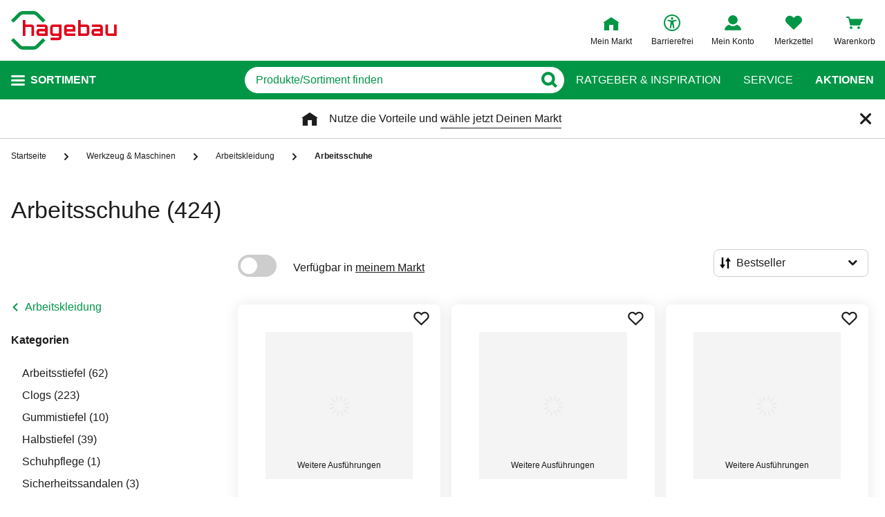

--- FILE ---
content_type: text/html;charset=UTF-8
request_url: https://www.hagebau.at/werkzeug-maschinen-arbeitsschuhe/
body_size: 70915
content:
<!doctype html>
<html class="" lang="de">
<head>
  <link rel="preconnect" href="https://app.usercentrics.eu">
<link rel="preconnect" href="https://api.usercentrics.eu">
<link rel="preload" href="https://app.usercentrics.eu/browser-ui/latest/loader.js" as="script">

<link rel="preconnect" href="//privacy-proxy.usercentrics.eu">
<link rel="preload" href="//privacy-proxy.usercentrics.eu/latest/uc-block.bundle.js" as="script">
<script type="application/javascript" src="https://privacy-proxy.usercentrics.eu/latest/uc-block.bundle.js"></script>

<script>
  window.dl_obj = {"abTest":[],"advancedPageName":"Werkzeug & Maschinen/Arbeitskleidung/Arbeitsschuhe","cartCouponValue":"0.00","cartItemsAmount":"0","cartItemsJson":[],"cartNetto":"0.00","cartShippingCosts":"0.00","cartTotal":"0.00","cartWithCoupon":"0.00","categoryId":"237346194","categoryItemIds":"1276747,1290516,1290510","categoryName":"Arbeitsschuhe","cid":"none","country":"AT","customerCard":"none","customerId":"none","deviceType":"desktop","ga3Id":"UA-89820732-1","gaid":"G-BSM3FX30X4","kundenkarte":"none","pageName":"Arbeitsschuhe","pageNameRetargeting":"category","pagePathLevel":["Werkzeug & Maschinen","Arbeitskleidung","Arbeitsschuhe"],"page_type":"PL","paginationActivePage":"1","platformDevice":"desktop","plattform":"www.hagebau.at/","productListSorting":"NORMAL","publisher_info":"web","saved_store_id":"none","saved_store_name":"none","searchResultItemsCategoryIds":"237346194","searchResultItemsCategoryNames":"Arbeitsschuhe","searchResultItemsIds":"","sid":"none","storeID":"none","storeName":"none"};
</script>


<script type="text/javascript">
    var utag_data = {
    }
  </script>

  <script type="text/javascript">
    let tealiumLoaded = false;

    function loadTealium() {
      if (!tealiumLoaded) {
        const script = document.createElement('script');
        script.async = true;
        script.src = 'https://tiq.hagebau.at/at/prod/utag.js';
        document.head.appendChild(script);
        tealiumLoaded = true;
      }
    }

    window.addEventListener("ucEvent", function (e) {
      const hasTealiumConsent = Object.entries(e.detail)
              .filter(element => element[0] === "Tealium iQ Tag Management" && element[1] === true)
              .length > 0;
      if (e.detail?.event === "consent_status" && hasTealiumConsent) {
        loadTealium();
      }
    });
  </script>

<script id="usercentrics-cmp"
        src="https://app.usercentrics.eu/browser-ui/latest/loader.js"

        data-settings-id="SZxJWgaS2"
        async>
</script>

<script type="text/javascript">
    uc.blockElements({
      
      'U8QkTd2W': '.mapbox'
    });
    uc.blockOnly([
      
      'U8QkTd2W'
    ]);
    uc.setCustomTranslations({
      de: {
        DEFAULT_TITLE: "Wir benötigen Deine Zustimmung zur Anzeige der Märkte",
        DEFAULT_DESCRIPTION: "Um Dir die Funktion der Markt-Suche bereitstellen zu können, nutzen wir einen Service des Anbieters Mapbox. Bei der Aktivierung werden Daten, die für die Nutzung der Funktion relevant sind, an den Anbieter übertragen. Bitte lies die weiteren Informationen und stimme diesen zu, um die Inhalte anzuzeigen.",
        MORE_INFO: "Weitere Informationen",
        ACCEPT: "Akzeptieren"
      }
    });
  </script>
<meta http-equiv="Content-type" content="text/html; charset=utf-8">
<meta name="viewport" content="width=device-width, initial-scale=1.0, minimum-scale=1.0"/>

<meta http-equiv="X-UA-Compatible" content="IE=edge,chrome=1">
<meta http-equiv="cleartype" content="on">
<link rel="search" href="/opensearch.xml" type="application/opensearchdescription+xml" title="Search"/>

<meta name="description" content="Arbeitsschuhe bequem liefern lassen oder im Markt reservieren ✓ Versandkostenfreie Lieferung möglich ✓ Paypal und weitere Zahlungsarten">

  <meta name="robots" content="index,follow">
  <meta name="keywords" content="Arbeitsschuhe - hagebau.at - Seite 1">
  <link rel="next" href="https://www.hagebau.at/werkzeug-maschinen-arbeitsschuhe/?p=2">
  <link rel="canonical" href="https://www.hagebau.at/bauen-renovieren-arbeitsschuhe/">
  <link rel="alternate" hreflang="de-AT" href="https://www.hagebau.at/werkzeug-maschinen-arbeitsschuhe/"/>
    <link rel="alternate" hreflang="de-DE" href="https://www.hagebau.de/werkzeug-maschinen-arbeitsschuhe/"/>
    <link rel="alternate" hreflang="x-default" href="https://www.hagebau.de/werkzeug-maschinen-arbeitsschuhe/"/>
    <link rel="preload" href="https://static.hagebau.at/assets/29350f425ff8214648deda9dbcc0fb2a38af7a8a/hagebauat/fonts/iconfont.woff" as="font" type="font/woff">
  <link rel="preload" href="https://static.hagebau.at/assets/29350f425ff8214648deda9dbcc0fb2a38af7a8a/hagebauat/fonts/Hagebau-Black.woff" as="font" type="font/woff">

<title>Arbeitsschuhe - online bestellen auf hagebau.at</title>
  <link rel="stylesheet" href="https://static.hagebau.at/assets/29350f425ff8214648deda9dbcc0fb2a38af7a8a/hagebauat/css/styles.css" type="text/css" charset="utf-8">
<link rel="apple-touch-icon" href="https://static.hagebau.at/assets/29350f425ff8214648deda9dbcc0fb2a38af7a8a/hagebauat/staticImages/apple-touch-icon.png">
<link rel="icon" type="image/png" sizes="180x180" href="https://static.hagebau.at/assets/29350f425ff8214648deda9dbcc0fb2a38af7a8a/hagebauat/staticImages/favicon-180x180.png">
<link rel="icon" type="image/png" sizes="32x32" href="https://static.hagebau.at/assets/29350f425ff8214648deda9dbcc0fb2a38af7a8a/hagebauat/staticImages/favicon-32x32.png">
<link rel="icon" type="image/png" sizes="16x16" href="https://static.hagebau.at/assets/29350f425ff8214648deda9dbcc0fb2a38af7a8a/hagebauat/staticImages/favicon-16x16.png">

<script type="text/javascript">
  __webpack_public_path__ = 'https://static.hagebau.at/assets/29350f425ff8214648deda9dbcc0fb2a38af7a8a/hagebauat/js/';
</script>

<script type="text/javascript">
  window.iShop = {
    config: {
      baseUrl: "https://www.hagebau.at/",
    }
  };
</script>

<script type="text/javascript">
  // Function to check if all services have status=true
  function checkAllConsentsTrue() {
    try {
      // Check if uc_settings exists in localStorage
      if (!localStorage.getItem('uc_settings')) {
        // If settings don't exist, return and display false
        return false;
      }

      const ucSettings = JSON.parse(window.localStorage.uc_settings);
      const services = ucSettings.services;

      // Check if all services have status=true
      const allActive = services.every(service => service.status === true);
      return allActive;
    } catch (error) {
      console.error("Error processing uc_settings:", error);
      // In case of any error (including missing settings), return false
      return false;
    }
  }

  function customerSegmentConsents() {
    const usercentrics = window.__initialAppState?.global?.usercentrics;

    if (usercentrics &&
      usercentrics.acceptAllUrl &&
      !false &&
      localStorage.getItem('uc_settings')
      ) {
      const formData = new URLSearchParams();
      const allActive = checkAllConsentsTrue();

      if (allActive) {
        formData.append('reinitializeFromLocalStorage', 'true');
        formData.append('_csrf', '0a648888-263c-4641-8b69-01a8da476ca2');

        const headers = {
          'Content-Type': 'application/x-www-form-urlencoded',
        };

        fetch(usercentrics.acceptAllUrl, {
          method: 'POST',
          body: formData,
          headers: headers
        });
      }
    }
  }

  // Ensure DOM is loaded before executing
  if (document.readyState === 'loading') {
    document.addEventListener('DOMContentLoaded', function() {
      customerSegmentConsents();
    });
  } else {
    // DOM already loaded
    customerSegmentConsents();
  }
</script>

<script>document.documentElement.className += ' js';</script>

<!--[if lte IE 10]>
<script type="text/javascript">
document.location.href = "/browser-error/";
</script>
<![endif]-->

<script type="text/javascript" charset="utf-8">
  _ishopevents_url = "/ishop-api/events/";
  _ishopevents = [];

  function teaser_click(link, event) {
    _ishopevents.push(event);
    return true;
  }
</script>

<script type="application/ld+json">{"@context":"https://schema.org/","@type":"BreadcrumbList","itemListElement":[{"@type":"ListItem","item":"https://www.hagebau.at/","name":"Startseite","position":1},{"@type":"ListItem","item":"https://www.hagebau.at/werkzeug-maschinen/","name":"Werkzeug & Maschinen","position":2},{"@type":"ListItem","item":"https://www.hagebau.at/werkzeug-maschinen-arbeitskleidung/","name":"Arbeitskleidung","position":3},{"@type":"ListItem","name":"Arbeitsschuhe","position":4}],"itemListOrder":"ASCENDING","numberOfItems":4}</script>
  <!-- Global site tag (gtag.js) - Google Analytics -->
<!-- Start SmartBanner configuration -->
  <meta name="smartbanner:title" content="hagebau shop">
  <meta name="smartbanner:author" content="hagebau connect GmbH &amp; Co. KG">
  <meta name="smartbanner:price" content="KOSTENLOS">
  <meta name="smartbanner:price-suffix-apple" content="- im App Store">
  <meta name="smartbanner:price-suffix-google" content="- In Google Play">
  <meta name="smartbanner:hide-path" content="/">
  <meta name="smartbanner:hide-ttl" content="604800000">
  <meta name="smartbanner:icon-apple" content="https://static.hagebau.at/assets/29350f425ff8214648deda9dbcc0fb2a38af7a8a/hagebauat/staticImages/hagebau-mobile-icon.png">
  <meta name="smartbanner:icon-google" content="https://static.hagebau.at/assets/29350f425ff8214648deda9dbcc0fb2a38af7a8a/hagebauat/staticImages/hagebau-mobile-icon.png">
  <meta name="smartbanner:button" content="Anzeigen">
  <meta name="smartbanner:button-url-apple" content="https://app.adjust.com/6rdax8h?fallback=https%3A%2F%2Fwww.hagebau.at%2Fapps%2F">
  <meta name="smartbanner:button-url-google" content="https://app.adjust.com/6rdax8h?fallback=https%3A%2F%2Fwww.hagebau.at%2Fapps%2F">
  <meta name="smartbanner:enabled-platforms" content="android,ios">
  <meta name="smartbanner:close-label" content="Close">
  <!-- End SmartBanner configuration -->

  <script src="https://static.hagebau.at/assets/29350f425ff8214648deda9dbcc0fb2a38af7a8a/hagebauat/js/smartbanner.js" async="async"></script>
  <link rel="stylesheet" href="https://static.hagebau.at/assets/29350f425ff8214648deda9dbcc0fb2a38af7a8a/hagebauat/css/smartbanner.css" type="text/css" charset="utf-8">

<script type="text/javascript">
    let clarityLoaded = false;

    function clarityScript(c, l, a, r, i, t, y) {
      c[a] = c[a] || function () {
        (c[a].q = c[a].q || []).push(arguments)
      };
      t = l.createElement(r);
      t.defer = 1;
      t.src = "https://www.clarity.ms/tag/" + i;
      y = l.getElementsByTagName(r)[0];
      y.parentNode.insertBefore(t, y);

      clarityLoaded = true;
    }

    window.addEventListener("ucEvent", function (e) {
      if (e.detail?.event === "consent_status") {
        window.dl_obj['consents'] = Object.entries(e.detail)
            .filter(element => element[1] === true)
            .map(element => {
              return element[0];
            });

        const clarityConsentGiven = window.dl_obj['consents'].some(e => e === 'Microsoft Clarity')
        const isConsentSavedEvent = e.detail.action === "onAcceptAllServices" || e.detail.action === "onUpdateServices"

        if (!clarityLoaded && clarityConsentGiven) {
          clarityScript(window, document, "clarity", "script", "j28inqwqun");
        }

        if (clarityLoaded && clarityConsentGiven && isConsentSavedEvent && typeof window.clarity === 'function') {
          window.clarity('consentv2', {
            ad_Storage: "granted",
            analytics_Storage: "granted"
          });
        }
      }
    });
  </script>
<script defer src="https://c.searchhub.io/xEb57tq87"></script>

</head>
<body class="default-layout ">
<noscript>
  <div class="header">
    <div class="noJsBanner">
      <div class="noJsBanner__content">
        Die Website erfordert Javascript für die richtige Darstellung von Inhalten und Funktionen. Bitte aktiviere Javascript in den Browser-Einstellungen und lade die Seite neu.</div>
    </div>
  </div>
</noscript><div id="hagebauat-app" data-language="de">
  <component is="burger-menu" open-trigger-selector=".header__burger-menu-trigger"></component>
  <component is="storefinder-layer"></component>
  <component is="backinstock-layer"></component>
  <component is="store-request-layer"></component>
  <component is="ee-label-modal"></component>
  <component is="newsletter-layer"></component>
  <component is="store-recommendation-layer" :is-layer-activated="true">
    </component>
  <component is="chat-button"></component>
  <component is="page-overlay"></component>
  <component is="back-to-top"></component>
  <header-vue
        class="header"
        type=""
        logo="&lt;img
              loading=&quot;lazy&quot;
              class=&quot;header__logo&quot;
              alt=&quot;Hagebau Logo&quot;
              title=&quot;Hagebau Logo&quot;
              width=&quot;153&quot;
              height=&quot;56&quot;
              src=&quot;https://static.hagebau.at/assets/29350f425ff8214648deda9dbcc0fb2a38af7a8a/hagebauat/staticImages/hagebau_logo.svg&quot;
      /&gt;"
        logo-image="'hagebau_logo.svg'"
        assist-id="www.hagebau.at"
        :assist-enabled="true"
        width="153"
        height="56"
>
  <div class="header__top">
    <div class="header__container">
      <div class="header__content">
        <a href="/" class="header-logo">
          <img
                      loading="lazy"
                      class="header__logo"
                      alt="Hagebau Logo"
                      title="Hagebau Logo"
                      src="https://static.hagebau.at/assets/29350f425ff8214648deda9dbcc0fb2a38af7a8a/hagebauat/staticImages/hagebau_logo.svg"
              />
            </a>
        <div class="header-shortcuts">
          <div class="header-shortcuts__shortcuts-wrapper">
            <div class="store-select-shortcut header-shortcuts__shortcut header-shortcuts__shortcut--store-select">
                <div class="user-shortcut store-select-shortcut__shortcut">
                  <a class="user-shortcut__link user-shortcut__link--storefinder">
                  </a>
                </div>
              </div>
              <div class="header-shortcuts__shortcut | user-shortcut" data-type="login">
  <a 
    href="/account/"
    class="user-shortcut__link user-shortcut__link--login">
    <span class="user-shortcut__label">Mein Konto</span>
    </a>
</div>
<div class="header-shortcuts__shortcut | user-shortcut" data-type="wishlist">
  <a 
    href="/merkzettel/"
    class="user-shortcut__link user-shortcut__link--wishlist">
    <span class="user-shortcut__label">Merkzettel</span>
    </a>
</div>
<div class="header-shortcuts__shortcut | user-shortcut" data-type="cart">
  <a 
    href="/basket/"
    class="user-shortcut__link user-shortcut__link--cart">
    <span class="user-shortcut__label">Warenkorb</span>
    </a>
</div>
</div>
        </div>
      </div>
    </div>
  </div>
  <div class="header__bottom">
    <div class="header__container">
      <div class="header__content">
        <div class="header-trigger">
          <div class="header-trigger__navigation">
            <nav
        class="navigation"
        is="navigation"
>
  <span class="navigation__trigger">
    <span class="navigation__trigger-text">Sortiment</span>
  </span>
  <ul id="MAIN_NAVIGATION_MENU" style="display: none;">
    <li class="navigation__element">
        <a href="/auto-zweirad/" class="navigation__link">Auto & Zweirad</a>
      </li>
    <li class="navigation__element">
        <a href="/bad-sanitaer/" class="navigation__link">Bad & Sanitär</a>
      </li>
    <li class="navigation__element">
        <a href="/bauen-renovieren/" class="navigation__link">Bauen & Renovieren</a>
      </li>
    <li class="navigation__element">
        <a href="/freizeit/" class="navigation__link">Freizeit</a>
      </li>
    <li class="navigation__element">
        <a href="/garten/" class="navigation__link">Garten</a>
      </li>
    <li class="navigation__element">
        <a href="/heizen-klima/" class="navigation__link">Heizen & Klima</a>
      </li>
    <li class="navigation__element">
        <a href="/kueche/" class="navigation__link">Küche</a>
      </li>
    <li class="navigation__element">
        <a href="/werkzeug-maschinen/" class="navigation__link">Werkzeug & Maschinen</a>
      </li>
    <li class="navigation__element">
        <a href="/wohnen/" class="navigation__link">Wohnen</a>
      </li>
    </ul>
</nav>
</div>
        </div>
        <div class="header__search">
          <form class="search-autosuggest header__search-autosuggest" id="SEARCH_FIELD" action="/search/">
            <div class="input input--type_search search-autosuggest__input">
              <div class="input__wrapper">
                <input aria-label="q" type="search" name="q" value="" placeholder="Produkte/Sortiment finden" autocomplete="off" id="input-vue-search-q" class="input__field">
                <button type="button" aria-label="Button zum Suchen" class="input__button input__button--icon_search"></button>
              </div>
            </div>
            <input type="hidden" name="ms" value="true">
          </form>
        </div>
        <div class="header-links">
          <a href="/beratung/" class="header-links__link">Ratgeber &amp; Inspiration</a>
          <a href="/service/" class="header-links__link">Service</a>
          <a href="/werbung" class="header-links__link header-links__link--bold">Aktionen</a>
          </div>
      </div>
    </div>
  </div>
</header-vue>

<ul class="breadcrumbs breadcrumbs--more-than-two" vocab="http://schema.org/" typeof="BreadcrumbList">
    <li class="breadcrumbs__item" property="itemListElement" typeof="ListItem">
        <a
                class="breadcrumbs__link "
                href="/"
                property="item"
                typeof="WebPage"
        >
            <span class="breadcrumbs__name" property="name">
              Startseite</span>
        </a>
        <meta property="position" content="1">
      </li>
    <li class="breadcrumbs__item" property="itemListElement" typeof="ListItem">
        <a
                class="breadcrumbs__link "
                href="/werkzeug-maschinen/"
                property="item"
                typeof="WebPage"
        >
            <span class="breadcrumbs__name" property="name">
              Werkzeug & Maschinen</span>
        </a>
        <meta property="position" content="2">
      </li>
    <li class="breadcrumbs__item" property="itemListElement" typeof="ListItem">
        <a
                class="breadcrumbs__link breadcrumbs__link--left-arrow"
                href="/werkzeug-maschinen-arbeitskleidung/"
                property="item"
                typeof="WebPage"
        >
            <span class="breadcrumbs__name" property="name">
              Arbeitskleidung</span>
        </a>
        <meta property="position" content="3">
      </li>
    <li class="breadcrumbs__item" property="itemListElement" typeof="ListItem">
        <a
                class="breadcrumbs__link breadcrumbs__link--current"
                href="/werkzeug-maschinen-arbeitsschuhe/"
                property="item"
                typeof="WebPage"
        >
            <span class="breadcrumbs__name" property="name">
              Arbeitsschuhe</span>
        </a>
        <meta property="position" content="4">
      </li>
    </ul>
<main class="page-main" style="min-height: 50vh;">
    <div  class="container">
      <component is="products-list-page-loader" >
  <div class="products-list-page products-list-page-loader ">
    <div class="products-list-page-loader__skeleton">
      <picture class="image-webp__image main-teaser-loader__image">
          <source srcset="https://static.hagebau.at/assets/29350f425ff8214648deda9dbcc0fb2a38af7a8a/hagebauat/staticImages/pl_skeleton_desktop.webp" width="100%" height="730"
                  media="(min-width: 768px)"
                  type="image/webp">
          <source srcset="https://static.hagebau.at/assets/29350f425ff8214648deda9dbcc0fb2a38af7a8a/hagebauat/staticImages/pl_skeleton_mobile.webp" width="100%" height="618"
                  type="image/webp">
          <img
                  loading="lazy"
                  alt=""
                  class="image-webp__image main-teaser-loader__image"
                  width="100%"
                  height="730"
                  src="https://static.hagebau.at/assets/29350f425ff8214648deda9dbcc0fb2a38af7a8a/hagebauat/staticImages/pl_skeleton_desktop.webp"
                  title=""
                  fetchpriority="high"
          />
        </picture>
      </div>
    <div class="products-list-page__header">
      <div class="headline headline--type_h1 products-list-page__name | component-placeholder"></div>
    </div>
    <div class="products-list-page__column products-list-page-loader__column | component-placeholder">
    </div>
    <div class="products-list-page__content products-list-page-loader__content">
      <div class="products-list-page__top-bar products-list-page-loader__top-bar">
        <div class="products-list-page__products-sort products-list-page-loader__products-sort | component-placeholder"></div>
      </div>
      <div class="products-list-page-loader__products-list">
        <div class="products-list-page-loader__element | component-placeholder"></div>
            <div class="products-list-page-loader__element | component-placeholder"></div>
            <div class="products-list-page-loader__element | component-placeholder"></div>
            <div class="products-list-page-loader__element | component-placeholder"></div>
            <div class="products-list-page-loader__element | component-placeholder"></div>
            <div class="products-list-page-loader__element | component-placeholder"></div>
            <div class="products-list-page-loader__element | component-placeholder"></div>
            <div class="products-list-page-loader__element | component-placeholder"></div>
            <div class="products-list-page-loader__element | component-placeholder"></div>
            <div class="products-list-page-loader__element | component-placeholder"></div>
            <div class="products-list-page-loader__element | component-placeholder"></div>
            <div class="products-list-page-loader__element | component-placeholder"></div>
            <div class="products-list-page-loader__element | component-placeholder"></div>
            <div class="products-list-page-loader__element | component-placeholder"></div>
            <div class="products-list-page-loader__element | component-placeholder"></div>
            <div class="products-list-page-loader__element | component-placeholder"></div>
            <div class="products-list-page-loader__element | component-placeholder"></div>
            <div class="products-list-page-loader__element | component-placeholder"></div>
            <div class="products-list-page-loader__element | component-placeholder"></div>
            <div class="products-list-page-loader__element | component-placeholder"></div>
            <div class="products-list-page-loader__element | component-placeholder"></div>
            <div class="products-list-page-loader__element | component-placeholder"></div>
            <div class="products-list-page-loader__element | component-placeholder"></div>
            <div class="products-list-page-loader__element | component-placeholder"></div>
            <div class="products-list-page-loader__element | component-placeholder"></div>
            <div class="products-list-page-loader__element | component-placeholder"></div>
            <div class="products-list-page-loader__element | component-placeholder"></div>
            <div class="products-list-page-loader__element | component-placeholder"></div>
            <div class="products-list-page-loader__element | component-placeholder"></div>
            <div class="products-list-page-loader__element | component-placeholder"></div>
            <div class="products-list-page-loader__element | component-placeholder"></div>
            <div class="products-list-page-loader__element | component-placeholder"></div>
            <div class="products-list-page-loader__element | component-placeholder"></div>
            <div class="products-list-page-loader__element | component-placeholder"></div>
            <div class="products-list-page-loader__element | component-placeholder"></div>
            <div class="products-list-page-loader__element | component-placeholder"></div>
            <div class="products-list-page-loader__element | component-placeholder"></div>
            <div class="products-list-page-loader__element | component-placeholder"></div>
            <div class="products-list-page-loader__element | component-placeholder"></div>
            <div class="products-list-page-loader__element | component-placeholder"></div>
            <div class="products-list-page-loader__element | component-placeholder"></div>
            <div class="products-list-page-loader__element | component-placeholder"></div>
            <div class="products-list-page-loader__element | component-placeholder"></div>
            <div class="products-list-page-loader__element | component-placeholder"></div>
            <div class="products-list-page-loader__element | component-placeholder"></div>
            <div class="products-list-page-loader__element | component-placeholder"></div>
            <div class="products-list-page-loader__element | component-placeholder"></div>
            <div class="products-list-page-loader__element | component-placeholder"></div>
            <div class="products-list-page-loader__element | component-placeholder"></div>
            <div class="products-list-page-loader__element | component-placeholder"></div>
            <div class="products-list-page-loader__element | component-placeholder"></div>
            <div class="products-list-page-loader__element | component-placeholder"></div>
            <div class="products-list-page-loader__element | component-placeholder"></div>
            <div class="products-list-page-loader__element | component-placeholder"></div>
            <div class="products-list-page-loader__element | component-placeholder"></div>
            <div class="products-list-page-loader__element | component-placeholder"></div>
            <div class="products-list-page-loader__element | component-placeholder"></div>
            <div class="products-list-page-loader__element | component-placeholder"></div>
            <div class="products-list-page-loader__element | component-placeholder"></div>
            <div class="products-list-page-loader__element | component-placeholder"></div>
            </div>
    </div>
  </div>

  <div class="products-list-page-loader__data">
    <h1> Arbeitsschuhe</h1>

    <a class="products-list-page__brand" href="/werkzeug-maschinen-arbeitsschuhe/blackfox/">
            BLACKFOX (257)</a>
        <a class="products-list-page__brand" href="/werkzeug-maschinen-arbeitsschuhe/bullstar/">
            BULLSTAR (102)</a>
        <a class="products-list-page__brand" href="/werkzeug-maschinen-arbeitsschuhe/conp/">
            CON:P (1)</a>
        <a class="products-list-page__brand" href="/werkzeug-maschinen-arbeitsschuhe/kuebler/">
            KÜBLER (1)</a>
        <a class="products-list-page__brand" href="/werkzeug-maschinen-arbeitsschuhe/michelin/">
            MICHELIN (5)</a>
        <a class="products-list-page__brand" href="/werkzeug-maschinen-arbeitsschuhe/renovo/">
            RENOVO (1)</a>
        <a class="products-list-page__brand" href="/werkzeug-maschinen-arbeitsschuhe/safety-and-more/">
            safety and more (37)</a>
        <a class="products-list-page__brand" href="/werkzeug-maschinen-arbeitsschuhe/uvex/">
            UVEX (12)</a>
        <a class="products-list-page__category" href="/werkzeug-maschinen-arbeitsstiefel/">
          Arbeitsstiefel (62)</a>
      <a class="products-list-page__category" href="/werkzeug-maschinen-clogs/">
          Clogs (223)</a>
      <a class="products-list-page__category" href="/werkzeug-maschinen-gummistiefel/">
          Gummistiefel (10)</a>
      <a class="products-list-page__category" href="/werkzeug-maschinen-halbstiefel/">
          Halbstiefel (39)</a>
      <a class="products-list-page__category" href="/werkzeug-maschinen-schuhpflege/">
          Schuhpflege (1)</a>
      <a class="products-list-page__category" href="/werkzeug-maschinen-sicherheitssandalen/">
          Sicherheitssandalen (3)</a>
      <a class="products-list-page__category" href="/werkzeug-maschinen-sicherheitsschuhe/">
          Sicherheitsschuhe (81)</a>
      <a class="products-list-page__category" href="/werkzeug-maschinen-stiefeletten/">
          Stiefeletten (7)</a>
      <a class="products-list-page__product" href="/p/kuebler-schnittschutz-stiefel-forest-leder-anP7000342655/">
          <img loading="lazy" src="https://image.hagebau.at/product_tile/schnittschutz-stiefel-forest-leder--1000000000403652.jpg" title="Schnittschutz-Stiefel »FOREST«, leder" alt="Schnittschutz-Stiefel »FOREST«, leder">
          Schnittschutz-Stiefel »FOREST«, leder</a>
      <a class="products-list-page__product" href="/p/bullstar-sicherheitsschuh-dynamix-grau-anP7000247864/">
          <img loading="lazy" src="https://image.hagebau.at/product_tile/sicherheitsschuh-dynamix-grau--1000000000249177.jpg" title="Sicherheitsschuh »DYNAMIX«, grau" alt="Sicherheitsschuh »DYNAMIX«, grau">
          Sicherheitsschuh »DYNAMIX«, grau</a>
      <a class="products-list-page__product" href="/p/michelin-sicherheitsschuh-racer-grau-anP7000247883/">
          <img loading="lazy" src="https://image.hagebau.at/product_tile/sicherheitsschuh-racer-grau--1000000000225801.jpg" title="Sicherheitsschuh »RACER«, grau" alt="Sicherheitsschuh »RACER«, grau">
          Sicherheitsschuh »RACER«, grau</a>
      <a class="products-list-page__product" href="/p/bullstar-sicherheitsstiefel-runner-plus-schwarz-anP7000247875/">
          <img loading="lazy" src="https://image.hagebau.at/product_tile/sicherheitsstiefel-runner-plus-schwarz--1000000000249172.jpg" title="Sicherheitsstiefel »RUNNER PLUS«, schwarz" alt="Sicherheitsstiefel »RUNNER PLUS«, schwarz">
          Sicherheitsstiefel »RUNNER PLUS«, schwarz</a>
      <a class="products-list-page__product" href="/p/safety-and-more-sicherheitsstiefel-s1p-leder-41-schwarz-orange-anP7000112436/">
          <img loading="lazy" src="https://image.hagebau.at/product_tile/sicherheitsstiefel-s1p-leder-41-schwarz-orange--2000000000027592.jpg" title="Sicherheitsstiefel, S1P, Leder, 41, Schwarz | Orange" alt="Sicherheitsstiefel, S1P, Leder, 41, Schwarz | Orange">
          Sicherheitsstiefel, S1P, Leder, 41, Schwarz | Orange</a>
      <a class="products-list-page__product" href="/p/bullstar-thermostiefel-nordkap-olivgruen-anP7000247887/">
          <img loading="lazy" src="https://image.hagebau.at/product_tile/thermostiefel-nordkap-olivgruen--1000000000249168.jpg" title="Thermostiefel »NORDKAP«, olivgrün" alt="Thermostiefel »NORDKAP«, olivgrün">
          Thermostiefel »NORDKAP«, olivgrün</a>
      <a class="products-list-page__product" href="/p/bullstar-damen-sicherheitsschuh-schwarz-veloursleder-anP7000493276/">
          <img loading="lazy" src="https://image.hagebau.at/product_tile/damen-sicherheitsschuh-schwarz-veloursleder--1000000000631478.jpg" title="Damen-Sicherheitsschuh, schwarz, Veloursleder" alt="Damen-Sicherheitsschuh, schwarz, Veloursleder">
          Damen-Sicherheitsschuh, schwarz, Veloursleder</a>
      <a class="products-list-page__product" href="/p/bullstar-sicherheitsschuh-schwarz-bueffelleder-anP7000190477/">
          <img loading="lazy" src="https://image.hagebau.at/product_tile/sicherheitsschuh-schwarz-bueffelleder--2000000000014962.jpg" title="Sicherheitsschuh, schwarz, Büffelleder" alt="Sicherheitsschuh, schwarz, Büffelleder">
          Sicherheitsschuh, schwarz, Büffelleder</a>
      <a class="products-list-page__product" href="/p/bullstar-sicherheitsstiefel-schwarz-bueffelleder-anP7000190475/">
          <img loading="lazy" src="https://image.hagebau.at/product_tile/sicherheitsstiefel-schwarz-bueffelleder--3000000000203955.jpg" title="Sicherheitsstiefel, schwarz, Büffelleder" alt="Sicherheitsstiefel, schwarz, Büffelleder">
          Sicherheitsstiefel, schwarz, Büffelleder</a>
      <a class="products-list-page__product" href="/p/bullstar-sicherheitsschuh-powerx-schwarz-anP7000247886/">
          <img loading="lazy" src="https://image.hagebau.at/product_tile/sicherheitsschuh-powerx-schwarz--1000000000249179.jpg" title="Sicherheitsschuh »POWERX«, schwarz" alt="Sicherheitsschuh »POWERX«, schwarz">
          Sicherheitsschuh »POWERX«, schwarz</a>
      <a class="products-list-page__product" href="/p/bullstar-sicherheitsschuh-schwarz-orange-s1ps-anP7000583854/">
          <img loading="lazy" src="https://image.hagebau.at/product_tile/sicherheitsschuh-schwarz-orange-s1ps--1000000000112792.jpg" title="Sicherheitsschuh, schwarz/orange, S1PS" alt="Sicherheitsschuh, schwarz/orange, S1PS">
          Sicherheitsschuh, schwarz/orange, S1PS</a>
      <a class="products-list-page__product" href="/p/michelin-sicherheitsschuh-racer-kornblumenblau-anP7000247860/">
          <img loading="lazy" src="https://image.hagebau.at/product_tile/sicherheitsschuh-racer-kornblumenblau--1000000000225800.jpg" title="Sicherheitsschuh »RACER«, kornblumenblau" alt="Sicherheitsschuh »RACER«, kornblumenblau">
          Sicherheitsschuh »RACER«, kornblumenblau</a>
      <a class="products-list-page__product" href="/p/safety-and-more-arbeitsschuhe-orange-schwarz-leder-anP7000190479/">
          <img loading="lazy" src="https://image.hagebau.at/product_tile/arbeitsschuhe-orange-schwarz-leder--3000000000036126.jpg" title="Arbeitsschuhe, orange/schwarz, Leder" alt="Arbeitsschuhe, orange/schwarz, Leder">
          Arbeitsschuhe, orange/schwarz, Leder</a>
      <a class="products-list-page__product" href="/p/michelin-sicherheitsstiefel-turbo-grau-anP7000247869/">
          <img loading="lazy" src="https://image.hagebau.at/product_tile/sicherheitsstiefel-turbo-grau--1000000000225799.jpg" title="Sicherheitsstiefel »TURBO«, grau" alt="Sicherheitsstiefel »TURBO«, grau">
          Sicherheitsstiefel »TURBO«, grau</a>
      <a class="products-list-page__product" href="/p/bullstar-sicherheitsschuh-runner-plus-schwarz-anP7000247851/">
          <img loading="lazy" src="https://image.hagebau.at/product_tile/sicherheitsschuh-runner-plus-schwarz--1000000000249171.jpg" title="Sicherheitsschuh »RUNNER PLUS«, schwarz" alt="Sicherheitsschuh »RUNNER PLUS«, schwarz">
          Sicherheitsschuh »RUNNER PLUS«, schwarz</a>
      <a class="products-list-page__product" href="/p/bullstar-damen-sicherheitsschuh-worxtar-blau-veloursleder-anP7000493257/">
          <img loading="lazy" src="https://image.hagebau.at/product_tile/damen-sicherheitsschuh-worxtar-blau-veloursleder--1000000000631480.jpg" title="Damen-Sicherheitsschuh »Worxtar«, blau, Veloursleder" alt="Damen-Sicherheitsschuh »Worxtar«, blau, Veloursleder">
          Damen-Sicherheitsschuh »Worxtar«, blau, Veloursleder</a>
      <a class="products-list-page__product" href="/p/bullstar-sicherheitsstiefel-techno-x-anP7004489572/">
          <img loading="lazy" src="https://image.hagebau.at/product_tile/--10025045.jpg" title="Sicherheitsstiefel »TECHNO-X«, Schuhgröße 45, Sicherheitsklasse S3S, braun" alt="Sicherheitsstiefel »TECHNO-X«, Schuhgröße 45, Sicherheitsklasse S3S, braun">
          Sicherheitsstiefel »TECHNO-X«, Schuhgröße 45, Sicherheitsklasse S3S, braun</a>
      <a class="products-list-page__product" href="/p/bullstar-sicherheitsschuh-worxstar-taubenblau-marine-anP7000247847/">
          <img loading="lazy" src="https://image.hagebau.at/product_tile/sicherheitsschuh-worxstar-taubenblau-marine--1000000000249175.jpg" title="Sicherheitsschuh »WORXSTAR«, taubenblau/marine" alt="Sicherheitsschuh »WORXSTAR«, taubenblau/marine">
          Sicherheitsschuh »WORXSTAR«, taubenblau/marine</a>
      <a class="products-list-page__product" href="/p/bullstar-arbeitsstiefel-winner-olivgruen-nitril-kautschuk-anP7000247859/">
          <img loading="lazy" src="https://image.hagebau.at/product_tile/arbeitsstiefel-winner-olivgruen-nitril-kautschuk--3000000000271468.jpg" title="Arbeitsstiefel »WINNER«, olivgrün, Nitril-Kautschuk" alt="Arbeitsstiefel »WINNER«, olivgrün, Nitril-Kautschuk">
          Arbeitsstiefel »WINNER«, olivgrün, Nitril-Kautschuk</a>
      <a class="products-list-page__product" href="/p/bullstar-sicherheitsstiefel-techno-x-anP7004489569/">
          <img loading="lazy" src="https://image.hagebau.at/product_tile/--10025045.jpg" title="Sicherheitsstiefel »TECHNO-X«, Schuhgröße 43, Sicherheitsklasse S3S, braun" alt="Sicherheitsstiefel »TECHNO-X«, Schuhgröße 43, Sicherheitsklasse S3S, braun">
          Sicherheitsstiefel »TECHNO-X«, Schuhgröße 43, Sicherheitsklasse S3S, braun</a>
      <a class="products-list-page__product" href="/p/safety-and-more-sicherheitsstiefel-s3-leder-45-schwarz-orange-anP7000112472/">
          <img loading="lazy" src="https://image.hagebau.at/product_tile/sicherheitsstiefel-s3-leder-45-schwarz-orange--2000000000027592.jpg" title="Sicherheitsstiefel, S3, Leder, 45, Schwarz | Orange" alt="Sicherheitsstiefel, S3, Leder, 45, Schwarz | Orange">
          Sicherheitsstiefel, S3, Leder, 45, Schwarz | Orange</a>
      <a class="products-list-page__product" href="/p/bullstar-sicherheitsstiefel-dynamix-grau-anP7000247866/">
          <img loading="lazy" src="https://image.hagebau.at/product_tile/sicherheitsstiefel-dynamix-grau--1000000000249178.jpg" title="Sicherheitsstiefel »DYNAMIX«, grau" alt="Sicherheitsstiefel »DYNAMIX«, grau">
          Sicherheitsstiefel »DYNAMIX«, grau</a>
      <a class="products-list-page__product" href="/p/safety-and-more-schnittschutz-stiefel-schwarz-orange-leder-polyester-anP7000190482/">
          <img loading="lazy" src="https://image.hagebau.at/product_tile/schnittschutz-stiefel-schwarz-orange-leder-polyester--2000000000078419.jpg" title="Schnittschutz-Stiefel, schwarz/orange, Leder/Polyester" alt="Schnittschutz-Stiefel, schwarz/orange, Leder/Polyester">
          Schnittschutz-Stiefel, schwarz/orange, Leder/Polyester</a>
      <a class="products-list-page__product" href="/p/michelin-sicherheitsschuh-turbo-grau-anP7000247874/">
          <img loading="lazy" src="https://image.hagebau.at/product_tile/sicherheitsschuh-turbo-grau--1000000000225798.jpg" title="Sicherheitsschuh »TURBO«, grau" alt="Sicherheitsschuh »TURBO«, grau">
          Sicherheitsschuh »TURBO«, grau</a>
      <a class="products-list-page__product" href="/p/bullstar-sicherheitsschuh-jumpx-schwarz-leder-anP7000493288/">
          <img loading="lazy" src="https://image.hagebau.at/product_tile/sicherheitsschuh-jumpx-schwarz-leder--1000000000631484.jpg" title="Sicherheitsschuh »Jumpx«, schwarz, Leder" alt="Sicherheitsschuh »Jumpx«, schwarz, Leder">
          Sicherheitsschuh »Jumpx«, schwarz, Leder</a>
      <a class="products-list-page__product" href="/p/bullstar-sicherheitsschuh-sprintx-kornblau-schwarz-synthetik-anP7000493289/">
          <img loading="lazy" src="https://image.hagebau.at/product_tile/sicherheitsschuh-sprintx-kornblau-schwarz-synthetik--1000000000631482.jpg" title="Sicherheitsschuh »Sprintx«, kornblau/schwarz, Synthetik" alt="Sicherheitsschuh »Sprintx«, kornblau/schwarz, Synthetik">
          Sicherheitsschuh »Sprintx«, kornblau/schwarz, Synthetik</a>
      <a class="products-list-page__product" href="/p/bullstar-sicherheitsstiefel-powerx-schwarz-anP7000247884/">
          <img loading="lazy" src="https://image.hagebau.at/product_tile/sicherheitsstiefel-powerx-schwarz--1000000000249180.jpg" title="Sicherheitsstiefel »POWERX«, schwarz" alt="Sicherheitsstiefel »POWERX«, schwarz">
          Sicherheitsstiefel »POWERX«, schwarz</a>
      <a class="products-list-page__product" href="/p/bullstar-sicherheitsstiefel-techno-x-anP7004489574/">
          <img loading="lazy" src="https://image.hagebau.at/product_tile/--10025045.jpg" title="Sicherheitsstiefel »TECHNO-X«, Schuhgröße 44, Sicherheitsklasse S3S, braun" alt="Sicherheitsstiefel »TECHNO-X«, Schuhgröße 44, Sicherheitsklasse S3S, braun">
          Sicherheitsstiefel »TECHNO-X«, Schuhgröße 44, Sicherheitsklasse S3S, braun</a>
      <a class="products-list-page__product" href="/p/safety-and-more-sicherheitsstiefel-orange-schwarz-leder-anP7000190489/">
          <img loading="lazy" src="https://image.hagebau.at/product_tile/sicherheitsstiefel-orange-schwarz-leder--2000000000027592.jpg" title="Sicherheitsstiefel, orange/schwarz, Leder" alt="Sicherheitsstiefel, orange/schwarz, Leder">
          Sicherheitsstiefel, orange/schwarz, Leder</a>
      <a class="products-list-page__product" href="/p/safety-and-more-schnittschutz-stiefel-schwarz-anP7000247878/">
          <img loading="lazy" src="https://image.hagebau.at/product_tile/schnittschutz-stiefel-schwarz--1000000000249195.jpg" title="Schnittschutz-Stiefel, schwarz" alt="Schnittschutz-Stiefel, schwarz">
          Schnittschutz-Stiefel, schwarz</a>
      <a class="products-list-page__product" href="/p/bullstar-sicherheitsstiefel-techno-x-anP7004489571/">
          <img loading="lazy" src="https://image.hagebau.at/product_tile/--10025045.jpg" title="Sicherheitsstiefel »TECHNO-X«, Schuhgröße 42, Sicherheitsklasse S3S, braun" alt="Sicherheitsstiefel »TECHNO-X«, Schuhgröße 42, Sicherheitsklasse S3S, braun">
          Sicherheitsstiefel »TECHNO-X«, Schuhgröße 42, Sicherheitsklasse S3S, braun</a>
      <a class="products-list-page__product" href="/p/bullstar-sicherheitsstiefel-schwarz-anP7000247853/">
          <img loading="lazy" src="https://image.hagebau.at/product_tile/sicherheitsstiefel-schwarz--1000000000225796.jpg" title="Sicherheitsstiefel, schwarz" alt="Sicherheitsstiefel, schwarz">
          Sicherheitsstiefel, schwarz</a>
      <a class="products-list-page__product" href="/p/safety-and-more-sicherheitsstiefel-schwarz-rindsleder-anP7000247867/">
          <img loading="lazy" src="https://image.hagebau.at/product_tile/sicherheitsstiefel-schwarz-rindsleder--3000000000024018.jpg" title="Sicherheitsstiefel, schwarz, Rindsleder" alt="Sicherheitsstiefel, schwarz, Rindsleder">
          Sicherheitsstiefel, schwarz, Rindsleder</a>
      <a class="products-list-page__product" href="/p/bullstar-sicherheitsstiefel-techno-x-anP7004489565/">
          <img loading="lazy" src="https://image.hagebau.at/product_tile/--10025045.jpg" title="Sicherheitsstiefel »TECHNO-X«, Schuhgröße 46, Sicherheitsklasse S3S, braun" alt="Sicherheitsstiefel »TECHNO-X«, Schuhgröße 46, Sicherheitsklasse S3S, braun">
          Sicherheitsstiefel »TECHNO-X«, Schuhgröße 46, Sicherheitsklasse S3S, braun</a>
      <a class="products-list-page__product" href="/p/safety-and-more-sicherheitsstiefel-schwarz-anP7000247858/">
          <img loading="lazy" src="https://image.hagebau.at/product_tile/sicherheitsstiefel-schwarz--1000000000225794.jpg" title="Sicherheitsstiefel, schwarz" alt="Sicherheitsstiefel, schwarz">
          Sicherheitsstiefel, schwarz</a>
      <a class="products-list-page__product" href="/p/bullstar-sicherheitsschuh-techno-x-anP7004489550/">
          <img loading="lazy" src="https://image.hagebau.at/product_tile/--10023873.jpg" title="Sicherheitsschuh »TECHNO-X«, Schuhgröße 42, Sicherheitsklasse S3S, braun" alt="Sicherheitsschuh »TECHNO-X«, Schuhgröße 42, Sicherheitsklasse S3S, braun">
          Sicherheitsschuh »TECHNO-X«, Schuhgröße 42, Sicherheitsklasse S3S, braun</a>
      <a class="products-list-page__product" href="/p/safety-and-more-sicherheitssandale-grau-schwarz-rindsleder-anP7000190486/">
          <img loading="lazy" src="https://image.hagebau.at/product_tile/sicherheitssandale-grau-schwarz-rindsleder--2000000000032821.jpg" title="Sicherheitssandale, grau/schwarz, Rindsleder" alt="Sicherheitssandale, grau/schwarz, Rindsleder">
          Sicherheitssandale, grau/schwarz, Rindsleder</a>
      <a class="products-list-page__product" href="/p/bullstar-sicherheitsstiefel-techno-x-anP7004489563/">
          <img loading="lazy" src="https://image.hagebau.at/product_tile/--10025045.jpg" title="Sicherheitsstiefel »TECHNO-X«, Schuhgröße 47, Sicherheitsklasse S3S, braun" alt="Sicherheitsstiefel »TECHNO-X«, Schuhgröße 47, Sicherheitsklasse S3S, braun">
          Sicherheitsstiefel »TECHNO-X«, Schuhgröße 47, Sicherheitsklasse S3S, braun</a>
      <a class="products-list-page__product" href="/p/bullstar-sicherheitsschuh-techno-x-anP7004489544/">
          <img loading="lazy" src="https://image.hagebau.at/product_tile/--10023873.jpg" title="Sicherheitsschuh »TECHNO-X«, Schuhgröße 44, Sicherheitsklasse S3S, braun" alt="Sicherheitsschuh »TECHNO-X«, Schuhgröße 44, Sicherheitsklasse S3S, braun">
          Sicherheitsschuh »TECHNO-X«, Schuhgröße 44, Sicherheitsklasse S3S, braun</a>
      <a class="products-list-page__product" href="/p/bullstar-sicherheitsstiefel-techno-x-anP7004489558/">
          <img loading="lazy" src="https://image.hagebau.at/product_tile/--10025045.jpg" title="Sicherheitsstiefel »TECHNO-X«, Schuhgröße 40, Sicherheitsklasse S3S, braun" alt="Sicherheitsstiefel »TECHNO-X«, Schuhgröße 40, Sicherheitsklasse S3S, braun">
          Sicherheitsstiefel »TECHNO-X«, Schuhgröße 40, Sicherheitsklasse S3S, braun</a>
      <a class="products-list-page__product" href="/p/bullstar-sicherheitsstiefel-fleece-muetze-socken-s1p-44-schwarz-anP7000116024/">
          <img loading="lazy" src="https://image.hagebau.at/product_tile/sicherheitsstiefel-fleece-muetze-socken-s1p-44-schwarz--1000000000112786.jpg" title="Sicherheitsstiefel, Fleece-Mütze, Socken, S1P, 44, Schwarz" alt="Sicherheitsstiefel, Fleece-Mütze, Socken, S1P, 44, Schwarz">
          Sicherheitsstiefel, Fleece-Mütze, Socken, S1P, 44, Schwarz</a>
      <a class="products-list-page__product" href="/p/michelin-sicherheitsschuh-grip-anthrazit-anP7000247885/">
          <img loading="lazy" src="https://image.hagebau.at/product_tile/sicherheitsschuh-grip-anthrazit--1000000000249176.jpg" title="Sicherheitsschuh »GRIP«, anthrazit" alt="Sicherheitsschuh »GRIP«, anthrazit">
          Sicherheitsschuh »GRIP«, anthrazit</a>
      <a class="products-list-page__product" href="/p/safety-and-more-sicherheitssandale-grau-schwarz-rindsleder-stahl-anP7000190480/">
          <img loading="lazy" src="https://image.hagebau.at/product_tile/sicherheitssandale-grau-schwarz-rindsleder-stahl--3000000000221067.jpg" title="Sicherheitssandale, grau/schwarz, Rindsleder/Stahl" alt="Sicherheitssandale, grau/schwarz, Rindsleder/Stahl">
          Sicherheitssandale, grau/schwarz, Rindsleder/Stahl</a>
      <a class="products-list-page__product" href="/p/bullstar-sicherheitsstiefel-fleece-muetze-socken-s1p-41-schwarz-anP7000115870/">
          <img loading="lazy" src="https://image.hagebau.at/product_tile/sicherheitsstiefel-fleece-muetze-socken-s1p-41-schwarz--1000000000112786.jpg" title="Sicherheitsstiefel, Fleece-Mütze, Socken, S1P, 41, Schwarz" alt="Sicherheitsstiefel, Fleece-Mütze, Socken, S1P, 41, Schwarz">
          Sicherheitsstiefel, Fleece-Mütze, Socken, S1P, 41, Schwarz</a>
      <a class="products-list-page__product" href="/p/bullstar-sicherheitsstiefel-techno-x-anP7004489557/">
          <img loading="lazy" src="https://image.hagebau.at/product_tile/--10025045.jpg" title="Sicherheitsstiefel »TECHNO-X«, Schuhgröße 41, Sicherheitsklasse S3S, braun" alt="Sicherheitsstiefel »TECHNO-X«, Schuhgröße 41, Sicherheitsklasse S3S, braun">
          Sicherheitsstiefel »TECHNO-X«, Schuhgröße 41, Sicherheitsklasse S3S, braun</a>
      <a class="products-list-page__product" href="/p/bullstar-sicherheitsstiefel-fleece-muetze-socken-s1p-45-schwarz-anP7000115913/">
          <img loading="lazy" src="https://image.hagebau.at/product_tile/sicherheitsstiefel-fleece-muetze-socken-s1p-45-schwarz--1000000000112786.jpg" title="Sicherheitsstiefel, Fleece-Mütze, Socken, S1P, 45, Schwarz" alt="Sicherheitsstiefel, Fleece-Mütze, Socken, S1P, 45, Schwarz">
          Sicherheitsstiefel, Fleece-Mütze, Socken, S1P, 45, Schwarz</a>
      <a class="products-list-page__product" href="/p/bullstar-sicherheitsstiefel-fleece-muetze-socken-s1p-43-schwarz-anP7000116311/">
          <img loading="lazy" src="https://image.hagebau.at/product_tile/sicherheitsstiefel-fleece-muetze-socken-s1p-43-schwarz--1000000000112786.jpg" title="Sicherheitsstiefel, Fleece-Mütze, Socken, S1P, 43, Schwarz" alt="Sicherheitsstiefel, Fleece-Mütze, Socken, S1P, 43, Schwarz">
          Sicherheitsstiefel, Fleece-Mütze, Socken, S1P, 43, Schwarz</a>
      <a class="products-list-page__product" href="/p/bullstar-sicherheitsstiefel-evo-x-anP7005330642/">
          <img loading="lazy" src="https://image.hagebau.at/product_tile/--12870519.jpg" title="Sicherheitsstiefel »EVO-X«" alt="Sicherheitsstiefel »EVO-X«">
          Sicherheitsstiefel »EVO-X«</a>
      <a class="products-list-page__product" href="/p/bullstar-sicherheitsschuh-champ-anP7005310145/">
          <img loading="lazy" src="https://image.hagebau.at/product_tile/--12870512.jpg" title="Sicherheitsschuh »CHAMP«" alt="Sicherheitsschuh »CHAMP«">
          Sicherheitsschuh »CHAMP«</a>
      <a class="products-list-page__product" href="/p/bullstar-sicherheitsschuh-techno-x-anP7004489549/">
          <img loading="lazy" src="https://image.hagebau.at/product_tile/--10023873.jpg" title="Sicherheitsschuh »TECHNO-X«, Schuhgröße 43, Sicherheitsklasse S3S, braun" alt="Sicherheitsschuh »TECHNO-X«, Schuhgröße 43, Sicherheitsklasse S3S, braun">
          Sicherheitsschuh »TECHNO-X«, Schuhgröße 43, Sicherheitsklasse S3S, braun</a>
      <a class="products-list-page__product" href="/p/bullstar-sicherheitsschuh-champ-anP7005310142/">
          <img loading="lazy" src="https://image.hagebau.at/product_tile/--12870544.jpg" title="Sicherheitsschuh »CHAMP«" alt="Sicherheitsschuh »CHAMP«">
          Sicherheitsschuh »CHAMP«</a>
      <a class="products-list-page__product" href="/p/bullstar-sicherheitsstiefel-fleece-muetze-socken-s1p-46-schwarz-anP7000115676/">
          <img loading="lazy" src="https://image.hagebau.at/product_tile/sicherheitsstiefel-fleece-muetze-socken-s1p-46-schwarz--1000000000112786.jpg" title="Sicherheitsstiefel, Fleece-Mütze, Socken, S1P, 46, Schwarz" alt="Sicherheitsstiefel, Fleece-Mütze, Socken, S1P, 46, Schwarz">
          Sicherheitsstiefel, Fleece-Mütze, Socken, S1P, 46, Schwarz</a>
      <a class="products-list-page__product" href="/p/bullstar-sicherheitsschuh-techno-x-anP7004489546/">
          <img loading="lazy" src="https://image.hagebau.at/product_tile/--10023873.jpg" title="Sicherheitsschuh »TECHNO-X«, Schuhgröße 41, Sicherheitsklasse S3S, braun" alt="Sicherheitsschuh »TECHNO-X«, Schuhgröße 41, Sicherheitsklasse S3S, braun">
          Sicherheitsschuh »TECHNO-X«, Schuhgröße 41, Sicherheitsklasse S3S, braun</a>
      <a class="products-list-page__product" href="/p/bullstar-sicherheitsstiefel-techno-x-anP7004489555/">
          <img loading="lazy" src="https://image.hagebau.at/product_tile/--10025045.jpg" title="Sicherheitsstiefel »TECHNO-X«, Schuhgröße 39, Sicherheitsklasse S3S, braun" alt="Sicherheitsstiefel »TECHNO-X«, Schuhgröße 39, Sicherheitsklasse S3S, braun">
          Sicherheitsstiefel »TECHNO-X«, Schuhgröße 39, Sicherheitsklasse S3S, braun</a>
      <a class="products-list-page__product" href="/p/bullstar-sicherheitsstiefel-fleece-muetze-socken-s1p-42-schwarz-anP7000115725/">
          <img loading="lazy" src="https://image.hagebau.at/product_tile/sicherheitsstiefel-fleece-muetze-socken-s1p-42-schwarz--1000000000112786.jpg" title="Sicherheitsstiefel, Fleece-Mütze, Socken, S1P, 42, Schwarz" alt="Sicherheitsstiefel, Fleece-Mütze, Socken, S1P, 42, Schwarz">
          Sicherheitsstiefel, Fleece-Mütze, Socken, S1P, 42, Schwarz</a>
      <a class="products-list-page__product" href="/p/bullstar-sicherheitsschuh-techno-x-anP7004489548/">
          <img loading="lazy" src="https://image.hagebau.at/product_tile/--10023873.jpg" title="Sicherheitsschuh »TECHNO-X«, Schuhgröße 40, Sicherheitsklasse S3S, braun" alt="Sicherheitsschuh »TECHNO-X«, Schuhgröße 40, Sicherheitsklasse S3S, braun">
          Sicherheitsschuh »TECHNO-X«, Schuhgröße 40, Sicherheitsklasse S3S, braun</a>
      <a class="products-list-page__product" href="/p/bullstar-sicherheitsschuh-techno-x-anP7004489543/">
          <img loading="lazy" src="https://image.hagebau.at/product_tile/--10023873.jpg" title="Sicherheitsschuh »TECHNO-X«, Schuhgröße 45, Sicherheitsklasse S3S, braun" alt="Sicherheitsschuh »TECHNO-X«, Schuhgröße 45, Sicherheitsklasse S3S, braun">
          Sicherheitsschuh »TECHNO-X«, Schuhgröße 45, Sicherheitsklasse S3S, braun</a>
      <a class="products-list-page__product" href="/p/bullstar-sicherheitsschuh-evo-x-anP7005330646/">
          <img loading="lazy" src="https://image.hagebau.at/product_tile/--12870534.jpg" title="Sicherheitsschuh »EVO-X«" alt="Sicherheitsschuh »EVO-X«">
          Sicherheitsschuh »EVO-X«</a>
      </div>
</component>
<component is="newsletter-footer">
  <div class="grid" >
  <div class="row">
      <div class=" col-xs-12 col-sm-12 col-md-12 col-lg-12 "
    style="">
      <component
              is="main-teaser-loader"
              @teaser-mounted="typeof onCompiled === 'function' && onCompiled()"
              type="campaign"
              :speed="5000"
              :autoplay="true"
              :tabs="[{&quot;advertisement&quot;:false,&quot;headline&quot;:&quot;Jetzt 10 Euro Gutschein sichern!*&quot;,&quot;imageDesktop&quot;:{&quot;alt&quot;:&quot;Eine Frau und ein Mann sitzen mit dem Rücken an einer Wand und schauen gemeinsam auf ein Tablet&quot;,&quot;height&quot;:273,&quot;src&quot;:&quot;https://static.hagebau.at/media/i/Teaser1-Partnercard-328x273-mobile-(1)-32796-1.jpg&quot;,&quot;width&quot;:328},&quot;imageMobile&quot;:{&quot;alt&quot;:&quot;Eine Frau und ein Mann sitzen mit dem Rücken an einer Wand und schauen gemeinsam auf ein Tablet&quot;,&quot;height&quot;:273,&quot;src&quot;:&quot;https://static.hagebau.at/media/i/Teaser1-Partnercard-328x273-mobile-(1)-32797-1.jpg&quot;,&quot;width&quot;:328},&quot;linkNofollow&quot;:false,&quot;showMobileVersion&quot;:true,&quot;startDate&quot;:&quot;2023-02-01T14:10:00.000+00:00&quot;,&quot;teaserName&quot;:&quot;Newsletter Registration Box&quot;}]"
              
                use-mobile-style
              
                desktop-font-size
              
      >
        <div class="main-teaser-loader__links">
          </div>
      </component>
    </div>
  </div>
  </div>
</component>
</div>
  </main>
  <footer-vue
        
          :stores="[
          { os: 'ios', src: 'store_appstore.svg', alt: 'Apple App Store', 'url': 'https://app.adjust.com/8yteiub?fallback=https%3A%2F%2Fapps.apple.com%2Fde%2Fapp%2Fhagebau-shop%2Fid1156107220'},
          { os: 'android', src: 'store_googleplay.svg', alt: 'Google Play', 'url': 'https://app.adjust.com/wyul98e?fallback=https%3A%2F%2Fplay.google.com%2Fstore%2Fapps%2Fdetails%3Fid%3Dde.hagebau.shop%26hl%3Dde%26gl%3DUS'}
          ]"
        
>
  <div class="grid" >
  <div class="row">
      <div class=" col-xs-12 col-sm-12 col-md-12 col-lg-12 "
    style="">
      <component is="footer-teaser" :tabs="[
  
    {
      headline: 'Kontakt',
      links: [
      
        {
          ...{&quot;name&quot;:&quot;Dein Kontakt zu uns&quot;,&quot;openLinkInNewWindow&quot;:false,&quot;trackingInfos&quot;:{},&quot;type&quot;:&quot;ExternalLink&quot;,&quot;url&quot;:&quot;/kontakt&quot;,&quot;valid&quot;:true},
          path: '/kontakt'
        },
      
      ]
    },
  
    {
      headline: 'Service &amp; Hilfe',
      links: [
      
        {
          ...{&quot;name&quot;:&quot;Häufige Fragen (FAQ)&quot;,&quot;openLinkInNewWindow&quot;:false,&quot;trackingInfos&quot;:{},&quot;type&quot;:&quot;ExternalLink&quot;,&quot;url&quot;:&quot;/kontakt/&quot;,&quot;valid&quot;:true},
          path: '/kontakt/'
        },
      
        {
          ...{&quot;name&quot;:&quot;Serviceübersicht&quot;,&quot;openLinkInNewWindow&quot;:false,&quot;trackingInfos&quot;:{},&quot;type&quot;:&quot;ExternalLink&quot;,&quot;url&quot;:&quot;/service/&quot;,&quot;valid&quot;:true},
          path: '/service/'
        },
      
        {
          ...{&quot;name&quot;:&quot;Kontaktseite&quot;,&quot;openLinkInNewWindow&quot;:false,&quot;trackingInfos&quot;:{},&quot;type&quot;:&quot;ExternalLink&quot;,&quot;url&quot;:&quot;/kontakt&quot;,&quot;valid&quot;:true},
          path: '/kontakt'
        },
      
        {
          ...{&quot;name&quot;:&quot;Newsletter&quot;,&quot;openLinkInNewWindow&quot;:false,&quot;trackingInfos&quot;:{},&quot;type&quot;:&quot;ExternalLink&quot;,&quot;url&quot;:&quot;/newsletter/&quot;,&quot;valid&quot;:true},
          path: '/newsletter/'
        },
      
        {
          ...{&quot;name&quot;:&quot;Marktfinder&quot;,&quot;openLinkInNewWindow&quot;:false,&quot;trackingInfos&quot;:{},&quot;type&quot;:&quot;ExternalLink&quot;,&quot;url&quot;:&quot;/marktfinder/&quot;,&quot;valid&quot;:true},
          path: '/marktfinder/'
        },
      
      ]
    },
  
    {
      headline: 'Versand &amp; Lieferung',
      links: [
      
        {
          ...{&quot;name&quot;:&quot;Meine Bestellübersicht&quot;,&quot;openLinkInNewWindow&quot;:false,&quot;trackingInfos&quot;:{},&quot;type&quot;:&quot;ExternalLink&quot;,&quot;url&quot;:&quot;/account/orders/&quot;,&quot;valid&quot;:true},
          path: '/account/orders/'
        },
      
        {
          ...{&quot;name&quot;:&quot;Retoure&quot;,&quot;openLinkInNewWindow&quot;:false,&quot;trackingInfos&quot;:{},&quot;type&quot;:&quot;ExternalLink&quot;,&quot;url&quot;:&quot;/service-ruecksendung/&quot;,&quot;valid&quot;:true},
          path: '/service-ruecksendung/'
        },
      
        {
          ...{&quot;name&quot;:&quot;Lieferstatus&quot;,&quot;openLinkInNewWindow&quot;:false,&quot;trackingInfos&quot;:{},&quot;type&quot;:&quot;ExternalLink&quot;,&quot;url&quot;:&quot;/service-lieferstatus/&quot;,&quot;valid&quot;:true},
          path: '/service-lieferstatus/'
        },
      
        {
          ...{&quot;contentTreeNodeSimpleId&quot;:&quot;688&quot;,&quot;name&quot;:&quot;Versandkosten&quot;,&quot;openLinkInNewWindow&quot;:false,&quot;trackingInfos&quot;:{},&quot;type&quot;:&quot;ContentTreeLink&quot;,&quot;url&quot;:&quot;service/lieferung-und-ruecksendung/versandkosten&quot;},
          path: '/service-versandkosten/'
        },
      
        {
          ...{&quot;name&quot;:&quot;Click &amp; Reserve&quot;,&quot;openLinkInNewWindow&quot;:false,&quot;trackingInfos&quot;:{},&quot;type&quot;:&quot;ExternalLink&quot;,&quot;url&quot;:&quot;/service-onlinereservierung-marktabholung/&quot;,&quot;valid&quot;:true},
          path: '/service-onlinereservierung-marktabholung/'
        },
      
        {
          ...{&quot;name&quot;:&quot;Click &amp; Collect&quot;,&quot;openLinkInNewWindow&quot;:false,&quot;trackingInfos&quot;:{},&quot;type&quot;:&quot;ExternalLink&quot;,&quot;url&quot;:&quot;/service-click-und-collect/&quot;,&quot;valid&quot;:true},
          path: '/service-click-und-collect/'
        },
      
      ]
    },
  
    {
      headline: 'Unternehmen',
      links: [
      
        {
          ...{&quot;name&quot;:&quot;hagebau connect&quot;,&quot;openLinkInNewWindow&quot;:false,&quot;trackingInfos&quot;:{},&quot;type&quot;:&quot;ExternalLink&quot;,&quot;url&quot;:&quot;https://www.hagebau-connect.de/&quot;,&quot;valid&quot;:true},
          path: 'https://www.hagebau-connect.de/'
        },
      
        {
          ...{&quot;name&quot;:&quot;hagebau Gruppe&quot;,&quot;openLinkInNewWindow&quot;:false,&quot;trackingInfos&quot;:{},&quot;type&quot;:&quot;ExternalLink&quot;,&quot;url&quot;:&quot;https://www.hagebau.com/&quot;,&quot;valid&quot;:true},
          path: 'https://www.hagebau.com/'
        },
      
        {
          ...{&quot;name&quot;:&quot;Karriere&quot;,&quot;openLinkInNewWindow&quot;:false,&quot;trackingInfos&quot;:{},&quot;type&quot;:&quot;ExternalLink&quot;,&quot;url&quot;:&quot;https://www.hagebau.com/karriere/stellenb%C3%B6rse/&quot;,&quot;valid&quot;:true},
          path: 'https://www.hagebau.com/karriere/stellenb%C3%B6rse/'
        },
      
        {
          ...{&quot;landingPageId&quot;:&quot;ishop-landingpages-6988&quot;,&quot;name&quot;:&quot;Barrierefreiheitserklärung&quot;,&quot;openLinkInNewWindow&quot;:false,&quot;originalPath&quot;:null,&quot;trackingInfos&quot;:{},&quot;type&quot;:&quot;LandingPageLink&quot;,&quot;url&quot;:&quot;barrierefreiheitserklaerung&quot;},
          path: '/barrierefreiheitserklaerung/'
        },
      
        {
          ...{&quot;name&quot;:&quot;Unsere Sorgfaltspflichten&quot;,&quot;openLinkInNewWindow&quot;:true,&quot;trackingInfos&quot;:{},&quot;type&quot;:&quot;ExternalLink&quot;,&quot;url&quot;:&quot;https://www.hagebau.com/unternehmen/unsere-sorgfaltspflichten.html&quot;,&quot;valid&quot;:true},
          path: 'https://www.hagebau.com/unternehmen/unsere-sorgfaltspflichten.html'
        },
      
      ]
    },
  
  ]">
  <div style="display: none;">
    <div>
        <h6>Kontakt</h6>
        <ul>
          <li>
              <a href="/kontakt" title="">
                  Dein Kontakt zu uns</a>
            </li>
          </ul>
      </div>
    <div>
        <h6>Service &amp; Hilfe</h6>
        <ul>
          <li>
              <a href="/kontakt/" title="">
                  Häufige Fragen (FAQ)</a>
            </li>
          <li>
              <a href="/service/" title="">
                  Serviceübersicht</a>
            </li>
          <li>
              <a href="/kontakt" title="">
                  Kontaktseite</a>
            </li>
          <li>
              <a href="/newsletter/" title="">
                  Newsletter</a>
            </li>
          <li>
              <a href="/marktfinder/" title="">
                  Marktfinder</a>
            </li>
          </ul>
      </div>
    <div>
        <h6>Versand &amp; Lieferung</h6>
        <ul>
          <li>
              <a href="/account/orders/" title="">
                  Meine Bestellübersicht</a>
            </li>
          <li>
              <a href="/service-ruecksendung/" title="">
                  Retoure</a>
            </li>
          <li>
              <a href="/service-lieferstatus/" title="">
                  Lieferstatus</a>
            </li>
          <li>
              <a href="/service-versandkosten/" title="">
                  Versandkosten</a>
            </li>
          <li>
              <a href="/service-onlinereservierung-marktabholung/" title="">
                  Click & Reserve</a>
            </li>
          <li>
              <a href="/service-click-und-collect/" title="">
                  Click & Collect</a>
            </li>
          </ul>
      </div>
    <div>
        <h6>Unternehmen</h6>
        <ul>
          <li>
              <a href="https://www.hagebau-connect.de/" title="">
                  hagebau connect</a>
            </li>
          <li>
              <a href="https://www.hagebau.com/" title="">
                  hagebau Gruppe</a>
            </li>
          <li>
              <a href="https://www.hagebau.com/karriere/stellenb%C3%B6rse/" title="">
                  Karriere</a>
            </li>
          <li>
              <a href="/barrierefreiheitserklaerung/" title="">
                  Barrierefreiheitserklärung</a>
            </li>
          <li>
              <a href="https://www.hagebau.com/unternehmen/unsere-sorgfaltspflichten.html" title="">
                  Unsere Sorgfaltspflichten</a>
            </li>
          </ul>
      </div>
    </div>
</component>
</div>
  </div>
  </div>
</footer-vue>
</div>

<script type="text/javascript">
  window.__globalConfig = {
    settings: {
      baseUrl: 'https://www.hagebau.at/',
      country: 'at',
      language: 'de',
      locale: 'de-AT',
      baseAssetsUrl: 'https://static.hagebau.at/assets/29350f425ff8214648deda9dbcc0fb2a38af7a8a/hagebauat',
      iViewBaseUrl: 'https://image.hagebau.at/',
    },
    apiUrls: {
      translations: {
        messages: '/messages/de/'
      },
      searchSuggestions: {
        searchForQuery: '/searchSuggest/'
      },
      cart: {
        edit: '/basket/edit/',
        basket: '/basket/',
        add: '/basket/add/',
        wishlist: '/merkzettel/'
      },
      productPage: {
        updateProductPath: '/p/variation-change/',
        edit: '/basket/edit/',
        basket: '/basket/',
        add: '/basket/add/',
        wishlist: '/merkzettel/',
        paypalBanner: 'https://www.paypal.com/sdk/js?client-id=AQcpKddMCOyxvRoFP4_eMtm4oGiGGt70ehXNUjnbc3YkXWN2C1E9vEx6i8UZV0iqF3QkrG160AX6zH-D&currency=EUR&components=messages',
      },
      product: {
        cartEdit: '/basket/edit/',
        wishlistEdit: '/wishlist/edit/',
        referToFriend: '/referToAFriend/',
        registerBackInStock: '/back-in-stock/registration/',
        storeProductRequest: '/ajax/store/product-request/',
        captcha: '/captcha/'
      },
      contact: '/contact/',
      account: {
        order: '/account/order/',
        customer: '/account/customer/',
        purchase: '/account/purchase/',
      },
      storefinder: {
        storeInfo: '/rest/marktfinder/store/',
      },
      cliplister: 'https://mycliplister.com/merge?cliplister=1.11&clviewer=1.40&videostage=1.27&innercontrols=1.14&clickablevideo=1.6&playbutton=1.2&previewimage=1.5&bufferingspinner=1.6',
      logout: '/logout/',
      captcha: 'https://cdn.jsdelivr.net/npm/friendly-challenge@0.9.5/widget.min.js',
      captchaModule: 'https://cdn.jsdelivr.net/npm/friendly-challenge@0.9.5/widget.module.min.js',
      vgEmbed: 'https://vorteilsguru.de/js/vg-embed.js'
    },
    pageUrls: {
      home: '/',
      storefinder: '/marktfinder/',
      contact: '/kontakt/',
      cart: '/basket/',
      checkout: '/checkout/',
      privacy: '/datenschutz/',
      privacyApp: '/datenschutz-app/',
      forgotPassword: '/passwort-vergessen',
      account: {
        profile: '/account/',
        orders: '/account/orders/',
        orderDetails: '/account/order/detail/',
        customerCard: '/account/customer-card/',
        myStore: '/account/my-store/',
      },
      rentalProduct: '/mietgeraete/produkt/',
      newsletterSuccessPage: '/newsletter/anmelden/',
      newsletterUnsubscribeSuccessPage: '/newsletter-abgemeldet/',
      newsletterUpdateSuccessPage: '/newsletter-optin-danke/',
    },
    csrfToken: {
      header: 'X-CSRF-TOKEN',
      name: '_csrf',
      value: '0a648888-263c-4641-8b69-01a8da476ca2'
    },
    mapboxToken: 'pk.eyJ1IjoiaGFnZWJhdS1jb25uZWN0IiwiYSI6ImNsMnp5dXo5cDFrM2YzY2xicHo0NndwMjkifQ.YJqVfE1G_tOU14EX6BLl3g',
    
    serviceHotlineInformation: {"heading":"hagebaumarkt Service-Hotline","phoneNumber":"+43 (0) 800 000 191"},
    
    serviceHoursInformation: {"heading":"Service Zeiten:","hours":"Mo.-Fr.: 08:00 - 20:00 Uhr"},
    
    iChatUrl: 'https://chatbot.hagebau.at',
    iChatUrlSrc: 'https://cdn.yourhomie.ai',
    openChatOnLoad: false,
    
    homieAiChatDomain: 'https://chat.yourhomie.ai',
    homieAiChatBotId: '49d0b009-a60d-4ad1-b021-b99bd68b436c',
    homieAiOrganizationId: '744748a4-d6e7-4fdf-8dba-f5cd442f5342',
    
    giftCardRedeemEnabled: false,
    giftCardPurchaseEnabled: false,
    footerLinks: [
      {
        name: 'AGB',
        url: '/agb/',
      },
      {
        name: 'Impressum',
        url: '/impressum/',
      },
      {
        name: 'Datenschutz',
        url: '/datenschutz/',
      },
    ],
    socialMedia: [
      {
        name: 'facebook',
        link: 'at' === 'de' ? 'https://www.facebook.com/hagebau.deutschland' : 'https://www.facebook.com/hagebau.oesterreich',
      },
      {
        name: 'pinterest',
        link: 'https://www.pinterest.de/hagebau_deutschland/',
      },
      {
        name: 'instagram',
        link: 'at' === 'de' ? 'https://www.instagram.com/hagebau_deutschland/' : 'https://www.instagram.com/hagebau_oesterreich/',
      },
      {
        name: 'youtube',
        link: 'at' === 'de' ? 'https://www.youtube.com/@hagebau_deutschland' : 'https://www.youtube.com/@hagebau_oesterreich',
      },
    ],
    paymentIcons: [
      {
        src: {
          footer: 'payment_logo_rechnung.svg',
          cartSummary: 'payment_logo_rechnung.svg',
        },
        url: '/service-rechnung/',
        alt: 'Rechnung',
        type: ['']
      },
      {
        src: {
          footer: 'payment_logo_invoice_small.svg',
          cartSummary: 'payment_logo_invoice_small.svg',
        },
        url: '/service-rechnung/',
        alt: 'Rechnung',
        type: ['INVOICE_UNZER']
      },
      {
        src: {
          footer: 'payment_logo_installments_small.svg',
          cartSummary: 'payment_logo_installments_small.svg',
        },
        url: '/service-rechnung/',
        alt: 'Ratenkauf',
        type: ['INSTALLMENTS_UNZER']
      },
      {
        src: {
          footer: 'payment_logo_lastschrift.svg',
          cartSummary: 'payment_logo_directdebit_small.svg',
        },
        url: '/service-rechnung/',
        alt: 'Lastschrift',
        type: ['DIRECTDEBIT_UNZER']
      },
      {
        src: {
          footer: 'payment_logo_paypal.svg',
          cartSummary: 'payment_logo_paypal.svg',
        },
        url: '/service-paypal/',
        alt: 'PayPal',
        type: ['PAYPAL']
      },
      {
        src: {
          footer: 'payment_logo_googlepay.svg',
          cartSummary: 'payment_logo_googlepay.svg',
        },
        url: '/service-google-pay/',
        alt: 'Google Pay',
        type: ['GOOGLEPAY']
      },
      {
        src: {
          footer: 'payment_logo_applepay.svg',
          cartSummary: 'payment_logo_applepay.svg',
        },
        url: '/service-apple-pay/',
        alt: 'Apple Pay',
        type: ['APPLEPAY']
      },
      {
        src: {
          footer: 'payment_logo_mastercard.svg',
          cartSummary: 'payment_logo_mastercard.svg',
        },
        url: '/service-kreditkarte/',
        alt: 'Mastercard',
        type: ['CREDIT_CARD']
      },
      {
        src: {
          footer: 'payment_logo_visa.svg',
          cartSummary: 'payment_logo_visa.svg',
        },
        url: '/service-kreditkarte/',
        alt: 'Visa',
        type: ['CREDIT_CARD']
      },
      {
        src: {
          footer: 'payment_logo_americanexpress.svg',
          cartSummary: 'payment_logo_americanexpress.svg',
        },
        url: '/service-kreditkarte/',
        alt: 'American Express',
        type: ['CREDIT_CARD']
      },
      {
        src: {
          footer: 'payment_logo_dinersclub.svg',
          cartSummary: 'payment_logo_dinersclub.svg',
        },
        url: '/service-kreditkarte/',
        alt: 'Diners Club',
        type: ['CREDIT_CARD']
      },
      {
        src: {
          footer: 'at' === 'de' ? 'payment_logo_giftcard.png' : '',
          cartSummary: 'at' === 'de' ? 'payment_logo_giftcard.png' : '',
        },
        url: 'at' === 'de' ? '/service/gutschein-karte/' : '',
        alt: 'at' === 'de' ? 'Gutscheinkarte' : '',
        type: 'at' === 'de' ? ['GIFT_CARD'] : ''
      },
    ],
    friendlyCaptcha: {
      siteKey: 'FCMM1E8KQN3Q3NM1',
      puzzleEndpoint: 'https://eu-api.friendlycaptcha.eu/api/v1/puzzle',
    },
    adyen: {
      clientKey: 'live_X4F6LMSDZ5CAXPUDMOUN24IWVEPQ5J7W',
      environment: 'live',
      googlePayEnvironment: 'production',
      merchantAccount: 'Hagebau_AT',
      merchantAccountGiftcard: '',
      merchantName: 'hagebau connect GmbH & Co. KG',
      googleMerchantID: 'BCR2DN4TUT7JL3IS',
      applePayEnvironment: 'production',
      appleMerchantID: '000000000250457',
    },
    vorteilsguru: {
      snippetIdReservierung: "hagebau_reservierung",
      snippetIdOnline: "hagebau_vielendank",
    }
  };
</script>

<script>
  window.__initialAppState = {
    global: {
      pageContentType: '',
      appDevice: '',
      isProhibis: false,
      voucherLayerMessage: '',
      javaScriptBridgeHead: {
        timestamp: 1769641068610,
        sessiontimeout: 1769643768610,
        wishlistItemsCount: 0,
        basketItemsCount: 0,
        loggedIn: false,
        
        urlPath: '/werkzeug-maschinen-arbeitsschuhe/',
      },
      shopLocale: 'de-AT',
      user: {
        loggedIn: false,
        authorities: [{"authority":"ROLE_CUSTOMER"}],
        b2b: false,
        b2bAdmin: false,
        showVat: true,
        name: '',
        isEmployee: false
      },
      additionalNavigation: [
        
          {
            url: '/werbung',
            label: 'Aktionen'
          },
        
      ],
      currentCountry: 'AT',
      searchTerm: '',
      wishlist: [],
      pageType: 'product-list',
      mainHref: '/',
      logoTitle: 'Hagebau Logo',
      baseAssetsUrl: 'https://static.hagebau.at/assets/29350f425ff8214648deda9dbcc0fb2a38af7a8a/hagebauat',
      searchBaseUrl: '/search/',
      shopCategoriesTree: [{"name":"Auto & Zweirad","id":"237594962","level":1,"totalProductCount":4071,"url":"/auto-zweirad/","path":"Auto & Zweirad","hasChildren":true,"children":[{"name":"Autobatterien","id":"237596188","level":2,"totalProductCount":62,"flyoutImage":{"src":"https://static.hagebau.at/media/i/autobatterien-6025-0.svg","contentType":"image/svg+xml"},"url":"/auto-zweirad-autobatterien/","path":"Auto & Zweirad/Autobatterien","hasChildren":true,"children":[{"name":"Autobatterie Ladegeräte","id":"237596257","level":3,"totalProductCount":27,"url":"/auto-zweirad-autobatterie-ladegeraete/","path":"Auto & Zweirad/Autobatterien/Autobatterie Ladegeräte","hasChildren":false},{"name":"Autobatteriezubehör","id":"237596190","level":3,"totalProductCount":12,"url":"/auto-zweirad-autobatteriezubehoer/","path":"Auto & Zweirad/Autobatterien/Autobatteriezubehör","hasChildren":false},{"name":"Starterbatterien","id":"237596231","level":3,"totalProductCount":23,"url":"/auto-zweirad-starterbatterien/","path":"Auto & Zweirad/Autobatterien/Starterbatterien","hasChildren":false}]},{"name":"Autoersatzteile","id":"237598095","level":2,"totalProductCount":375,"flyoutImage":{"src":"https://static.hagebau.at/media/i/autoersatzteile-6026-0.svg","contentType":"image/svg+xml"},"url":"/auto-zweirad-autoersatzteile/","path":"Auto & Zweirad/Autoersatzteile","hasChildren":true,"children":[{"name":"Autoleuchten","id":"237598577","level":3,"totalProductCount":120,"url":"/auto-zweirad-autoleuchten/","path":"Auto & Zweirad/Autoersatzteile/Autoleuchten","hasChildren":false},{"name":"KFZ-Sicherungen","id":"237598241","level":3,"totalProductCount":39,"url":"/auto-zweirad-kfz-sicherungen/","path":"Auto & Zweirad/Autoersatzteile/KFZ-Sicherungen","hasChildren":true},{"name":"Luftfilter","id":"237598654","level":3,"totalProductCount":1,"url":"/auto-zweirad-luftfilter/","path":"Auto & Zweirad/Autoersatzteile/Luftfilter","hasChildren":false},{"name":"Scheibenwischer","id":"237598671","level":3,"totalProductCount":111,"url":"/auto-zweirad-scheibenwischer/","path":"Auto & Zweirad/Autoersatzteile/Scheibenwischer","hasChildren":false},{"name":"Zündkerzen","id":"237598202","level":3,"totalProductCount":14,"url":"/auto-zweirad-zuendkerzen/","path":"Auto & Zweirad/Autoersatzteile/Zündkerzen","hasChildren":false}]},{"name":"Autokindersitze","id":"237597222","level":2,"totalProductCount":2,"flyoutImage":{"src":"https://static.hagebau.at/media/i/autokindersitze-6031-0.svg","contentType":"image/svg+xml"},"url":"/auto-zweirad-autokindersitze/","path":"Auto & Zweirad/Autokindersitze","hasChildren":false},{"name":"Autolacke","id":"237594964","level":2,"totalProductCount":1,"flyoutImage":{"src":"https://static.hagebau.at/media/i/autolacke-6032-0.svg","contentType":"image/svg+xml"},"url":"/auto-zweirad-autolacke/","path":"Auto & Zweirad/Autolacke","hasChildren":false},{"name":"Autopflege","id":"237599552","level":2,"totalProductCount":246,"flyoutImage":{"src":"https://static.hagebau.at/media/i/autopflege-6034-0.svg","contentType":"image/svg+xml"},"url":"/auto-zweirad-autopflege/","path":"Auto & Zweirad/Autopflege","hasChildren":true,"children":[{"name":"Autoreiniger","id":"254574711","level":3,"totalProductCount":54,"url":"/auto-zweirad-autoreiniger/","path":"Auto & Zweirad/Autopflege/Autoreiniger","hasChildren":true},{"name":"Autowaschbürsten","id":"247758280","level":3,"totalProductCount":6,"url":"/auto-zweirad-autowaschbuersten/","path":"Auto & Zweirad/Autopflege/Autowaschbürsten","hasChildren":false},{"name":"Destilliertes Wasser","id":"237600021","level":3,"totalProductCount":2,"url":"/auto-zweirad-destilliertes-wasser/","path":"Auto & Zweirad/Autopflege/Destilliertes Wasser","hasChildren":false},{"name":"Eiskratzer","id":"237599866","level":3,"totalProductCount":17,"url":"/auto-zweirad-eiskratzer/","path":"Auto & Zweirad/Autopflege/Eiskratzer","hasChildren":false},{"name":"Enteiserspray","id":"254574542","level":3,"totalProductCount":3,"url":"/auto-zweirad-enteiserspray/","path":"Auto & Zweirad/Autopflege/Enteiserspray","hasChildren":false},{"name":"Fahrzeugaufbereitung","id":"254574713","level":3,"totalProductCount":58,"url":"/auto-zweirad-fahrzeugaufbereitung/","path":"Auto & Zweirad/Autopflege/Fahrzeugaufbereitung","hasChildren":true},{"name":"Frostschutzmittel","id":"237599979","level":3,"totalProductCount":15,"url":"/auto-zweirad-frostschutzmittel/","path":"Auto & Zweirad/Autopflege/Frostschutzmittel","hasChildren":true},{"name":"Pflegetücher","id":"237599886","level":3,"totalProductCount":58,"url":"/auto-zweirad-pflegetuecher/","path":"Auto & Zweirad/Autopflege/Pflegetücher","hasChildren":false},{"name":"Reifenpflege","id":"254575019","level":3,"totalProductCount":4,"url":"/auto-zweirad-reifenpflege/","path":"Auto & Zweirad/Autopflege/Reifenpflege","hasChildren":false},{"name":"sonstige Autopflege","id":"253808811","level":3,"totalProductCount":2,"url":"/auto-zweirad-sonstige-autopflege/","path":"Auto & Zweirad/Autopflege/sonstige Autopflege","hasChildren":false}]},{"name":"Autoreifen","id":"237594973","level":2,"totalProductCount":42,"flyoutImage":{"src":"https://static.hagebau.at/media/i/autoreifen-6035-0.svg","contentType":"image/svg+xml"},"url":"/auto-zweirad-autoreifen/","path":"Auto & Zweirad/Autoreifen","hasChildren":true,"children":[{"name":"Felgen","id":"237595021","level":3,"totalProductCount":14,"url":"/auto-zweirad-felgen/","path":"Auto & Zweirad/Autoreifen/Felgen","hasChildren":false},{"name":"Radkappen","id":"237594977","level":3,"totalProductCount":28,"url":"/auto-zweirad-radkappen/","path":"Auto & Zweirad/Autoreifen/Radkappen","hasChildren":false}]},{"name":"Autoreparatur","id":"237602607","level":2,"totalProductCount":31,"flyoutImage":{"src":"https://static.hagebau.at/media/i/autoreparatur-6028-0.svg","contentType":"image/svg+xml"},"url":"/auto-zweirad-autoreparatur/","path":"Auto & Zweirad/Autoreparatur","hasChildren":true,"children":[{"name":"Füllspachtel Auto","id":"253808617","level":3,"totalProductCount":5,"url":"/auto-zweirad-fuellspachtel-auto/","path":"Auto & Zweirad/Autoreparatur/Füllspachtel Auto","hasChildren":false},{"name":"Glasfasermatte","id":"253808619","level":3,"totalProductCount":6,"url":"/auto-zweirad-glasfasermatte/","path":"Auto & Zweirad/Autoreparatur/Glasfasermatte","hasChildren":false},{"name":"sonstige Autoreparatur","id":"253536311","level":3,"totalProductCount":20,"url":"/auto-zweirad-sonstige-autoreparatur/","path":"Auto & Zweirad/Autoreparatur/sonstige Autoreparatur","hasChildren":false}]},{"name":"Autotextilien","id":"237596929","level":2,"totalProductCount":178,"flyoutImage":{"src":"https://static.hagebau.at/media/i/autotextilien-6036-0.svg","contentType":"image/svg+xml"},"url":"/auto-zweirad-autotextilien/","path":"Auto & Zweirad/Autotextilien","hasChildren":true,"children":[{"name":"Autofußmatten","id":"237596931","level":3,"totalProductCount":42,"url":"/auto-zweirad-autofussmatten/","path":"Auto & Zweirad/Autotextilien/Autofußmatten","hasChildren":false},{"name":"Autositzauflagen","id":"237597003","level":3,"totalProductCount":22,"url":"/auto-zweirad-autositzauflagen/","path":"Auto & Zweirad/Autotextilien/Autositzauflagen","hasChildren":false},{"name":"Autositzbezüge","id":"237596983","level":3,"totalProductCount":74,"url":"/auto-zweirad-autositzbezuege/","path":"Auto & Zweirad/Autotextilien/Autositzbezüge","hasChildren":false},{"name":"Autosonnenschutz","id":"253463411","level":3,"totalProductCount":11,"url":"/auto-zweirad-autosonnenschutz/","path":"Auto & Zweirad/Autotextilien/Autosonnenschutz","hasChildren":false},{"name":"Gurtpolster","id":"253463269","level":3,"totalProductCount":2,"url":"/auto-zweirad-gurtpolster/","path":"Auto & Zweirad/Autotextilien/Gurtpolster","hasChildren":false},{"name":"Kindersitzunterlagen","id":"253463311","level":3,"totalProductCount":3,"url":"/auto-zweirad-kindersitzunterlagen/","path":"Auto & Zweirad/Autotextilien/Kindersitzunterlagen","hasChildren":false},{"name":"Kofferraummatten","id":"253010111","level":3,"totalProductCount":7,"url":"/auto-zweirad-kofferraummatten/","path":"Auto & Zweirad/Autotextilien/Kofferraummatten","hasChildren":false},{"name":"Lenkradbezüge","id":"237597040","level":3,"totalProductCount":7,"url":"/auto-zweirad-lenkradbezuege/","path":"Auto & Zweirad/Autotextilien/Lenkradbezüge","hasChildren":false},{"name":"Nackenrollen","id":"253463151","level":3,"totalProductCount":4,"url":"/auto-zweirad-nackenrollen/","path":"Auto & Zweirad/Autotextilien/Nackenrollen","hasChildren":false},{"name":"sonstige Autotextilien","id":"237597015","level":3,"totalProductCount":9,"url":"/auto-zweirad-sonstige-autotextilien/","path":"Auto & Zweirad/Autotextilien/sonstige Autotextilien","hasChildren":false}]},{"name":"Autowerkzeuge","id":"237595210","level":2,"totalProductCount":31,"flyoutImage":{"src":"https://static.hagebau.at/media/i/autowerkzeuge-6037-0.svg","contentType":"image/svg+xml"},"url":"/auto-zweirad-autowerkzeuge/","path":"Auto & Zweirad/Autowerkzeuge","hasChildren":true,"children":[{"name":"Messgefäße","id":"237595551","level":3,"totalProductCount":17,"url":"/auto-zweirad-messgefaesse/","path":"Auto & Zweirad/Autowerkzeuge/Messgefäße","hasChildren":false},{"name":"Reifenmontiermaschinen","id":"237595571","level":3,"totalProductCount":2,"url":"/auto-zweirad-reifenmontiermaschinen/","path":"Auto & Zweirad/Autowerkzeuge/Reifenmontiermaschinen","hasChildren":false},{"name":"Trichter","id":"253384817","level":3,"totalProductCount":8,"url":"/auto-zweirad-trichter/","path":"Auto & Zweirad/Autowerkzeuge/Trichter","hasChildren":false}]},{"name":"Autozubehör","id":"237602101","level":2,"totalProductCount":294,"flyoutImage":{"src":"https://static.hagebau.at/media/i/autozubehoer-6038-0.svg","contentType":"image/svg+xml"},"url":"/auto-zweirad-autozubehoer/","path":"Auto & Zweirad/Autozubehör","hasChildren":true,"children":[{"name":"Antirutschmatten Auto","id":"237602230","level":3,"totalProductCount":1,"url":"/auto-zweirad-antirutschmatten-auto/","path":"Auto & Zweirad/Autozubehör/Antirutschmatten Auto","hasChildren":false},{"name":"Auffahrrampen","id":"237602187","level":3,"totalProductCount":6,"url":"/auto-zweirad-auffahrrampen/","path":"Auto & Zweirad/Autozubehör/Auffahrrampen","hasChildren":false},{"name":"Autoabdeckungen","id":"253461311","level":3,"totalProductCount":3,"url":"/auto-zweirad-autoabdeckungen/","path":"Auto & Zweirad/Autozubehör/Autoabdeckungen","hasChildren":false},{"name":"Autohalbgarage","id":"253462677","level":3,"totalProductCount":4,"url":"/auto-zweirad-autohalbgarage/","path":"Auto & Zweirad/Autozubehör/Autohalbgarage","hasChildren":false},{"name":"Autovollgarage","id":"253462859","level":3,"totalProductCount":4,"url":"/auto-zweirad-autovollgarage/","path":"Auto & Zweirad/Autozubehör/Autovollgarage","hasChildren":false},{"name":"Dachboxen","id":"253808513","level":3,"totalProductCount":2,"url":"/auto-zweirad-dachboxen/","path":"Auto & Zweirad/Autozubehör/Dachboxen","hasChildren":false},{"name":"Diebstahlschutz","id":"237602185","level":3,"totalProductCount":10,"url":"/auto-zweirad-diebstahlschutz/","path":"Auto & Zweirad/Autozubehör/Diebstahlschutz","hasChildren":true},{"name":"Duftbäume","id":"237602250","level":3,"totalProductCount":38,"url":"/auto-zweirad-duftbaeume/","path":"Auto & Zweirad/Autozubehör/Duftbäume","hasChildren":false},{"name":"Frontscheibenabdeckungen","id":"253463011","level":3,"totalProductCount":2,"url":"/auto-zweirad-frontscheibenabdeckungen/","path":"Auto & Zweirad/Autozubehör/Frontscheibenabdeckungen","hasChildren":false},{"name":"Frostschutzprüfer","id":"253808813","level":3,"totalProductCount":2,"url":"/auto-zweirad-frostschutzpruefer/","path":"Auto & Zweirad/Autozubehör/Frostschutzprüfer","hasChildren":false},{"name":"Gepäcknetz","id":"253808713","level":3,"totalProductCount":3,"url":"/auto-zweirad-gepaecknetz/","path":"Auto & Zweirad/Autozubehör/Gepäcknetz","hasChildren":false},{"name":"Handyhalterung","id":"237602201","level":3,"totalProductCount":7,"url":"/auto-zweirad-handyhalterung/","path":"Auto & Zweirad/Autozubehör/Handyhalterung","hasChildren":false},{"name":"Induktionsladegeräte","id":"237602322","level":3,"totalProductCount":47,"url":"/auto-zweirad-induktionsladegeraete/","path":"Auto & Zweirad/Autozubehör/Induktionsladegeräte","hasChildren":false},{"name":"Marderabwehr","id":"237602178","level":3,"totalProductCount":3,"url":"/auto-zweirad-marderabwehr/","path":"Auto & Zweirad/Autozubehör/Marderabwehr","hasChildren":false},{"name":"Motorradabdeckungen","id":"253461711","level":3,"totalProductCount":6,"url":"/auto-zweirad-motorradabdeckungen/","path":"Auto & Zweirad/Autozubehör/Motorradabdeckungen","hasChildren":false},{"name":"Parkscheiben","id":"253808815","level":3,"totalProductCount":4,"url":"/auto-zweirad-parkscheiben/","path":"Auto & Zweirad/Autozubehör/Parkscheiben","hasChildren":false},{"name":"Rücksitzorganizer","id":"237602237","level":3,"totalProductCount":8,"url":"/auto-zweirad-ruecksitzorganizer/","path":"Auto & Zweirad/Autozubehör/Rücksitzorganizer","hasChildren":false},{"name":"Schneeketten","id":"253462819","level":3,"totalProductCount":2,"url":"/auto-zweirad-schneeketten/","path":"Auto & Zweirad/Autozubehör/Schneeketten","hasChildren":false},{"name":"Wohnwagenschutzdächer","id":"253808425","level":3,"totalProductCount":5,"url":"/auto-zweirad-wohnwagenschutzdaecher/","path":"Auto & Zweirad/Autozubehör/Wohnwagenschutzdächer","hasChildren":false},{"name":"Wohnwagenschutzhüllen","id":"253010115","level":3,"totalProductCount":20,"url":"/auto-zweirad-wohnwagenschutzhuellen/","path":"Auto & Zweirad/Autozubehör/Wohnwagenschutzhüllen","hasChildren":false},{"name":"sonstiges Autozubehör","id":"237602423","level":3,"totalProductCount":23,"url":"/auto-zweirad-sonstiges-autozubehoer/","path":"Auto & Zweirad/Autozubehör/sonstiges Autozubehör","hasChildren":false}]},{"name":"Carports","id":"237600496","level":2,"totalProductCount":860,"flyoutImage":{"src":"https://static.hagebau.at/media/i/carports-6039-0.svg","contentType":"image/svg+xml"},"url":"/auto-zweirad-carports/","path":"Auto & Zweirad/Carports","hasChildren":true,"children":[{"name":"Carportzubehör","id":"237601518","level":3,"totalProductCount":97,"url":"/auto-zweirad-carportzubehoer/","path":"Auto & Zweirad/Carports/Carportzubehör","hasChildren":false},{"name":"Doppel-Carports","id":"237600499","level":3,"totalProductCount":299,"url":"/auto-zweirad-doppel-carports/","path":"Auto & Zweirad/Carports/Doppel-Carports","hasChildren":false},{"name":"Einzel-Carports","id":"237600903","level":3,"totalProductCount":464,"url":"/auto-zweirad-einzel-carports/","path":"Auto & Zweirad/Carports/Einzel-Carports","hasChildren":false}]},{"name":"E-Bikes","id":"237597231","level":2,"totalProductCount":124,"flyoutImage":{"src":"https://static.hagebau.at/media/i/e-bikes-6040-0.svg","contentType":"image/svg+xml"},"url":"/auto-zweirad-e-bikes/","path":"Auto & Zweirad/E-Bikes","hasChildren":true,"children":[{"name":"E-Bike Ersatzakkus","id":"237598062","level":3,"totalProductCount":12,"url":"/auto-zweirad-e-bike-ersatzakkus/","path":"Auto & Zweirad/E-Bikes/E-Bike Ersatzakkus","hasChildren":false},{"name":"E-Bike Lastenräder","id":"237598047","level":3,"totalProductCount":2,"url":"/auto-zweirad-e-bike-lastenraeder/","path":"Auto & Zweirad/E-Bikes/E-Bike Lastenräder","hasChildren":false},{"name":"E-Citybikes","id":"237597817","level":3,"totalProductCount":35,"url":"/auto-zweirad-e-citybikes/","path":"Auto & Zweirad/E-Bikes/E-Citybikes","hasChildren":false},{"name":"E-Klappräder","id":"237597761","level":3,"totalProductCount":31,"url":"/auto-zweirad-e-klappraeder/","path":"Auto & Zweirad/E-Bikes/E-Klappräder","hasChildren":false},{"name":"E-Mountainbikes","id":"237597368","level":3,"totalProductCount":37,"url":"/auto-zweirad-e-mountainbikes/","path":"Auto & Zweirad/E-Bikes/E-Mountainbikes","hasChildren":false},{"name":"E-Trekkingbikes","id":"237597234","level":3,"totalProductCount":43,"url":"/auto-zweirad-e-trekkingbikes/","path":"Auto & Zweirad/E-Bikes/E-Trekkingbikes","hasChildren":false}]},{"name":"E-Scooter","id":"237596127","level":2,"totalProductCount":5,"flyoutImage":{"src":"https://static.hagebau.at/media/i/escooter-6042-0.svg","contentType":"image/svg+xml"},"url":"/auto-zweirad-e-scooter/","path":"Auto & Zweirad/E-Scooter","hasChildren":false},{"name":"Elektromobile","id":"237602641","level":2,"totalProductCount":5,"flyoutImage":{"src":"https://static.hagebau.at/media/i/elektromobile-6029-0.svg","contentType":"image/svg+xml"},"url":"/auto-zweirad-elektromobile/","path":"Auto & Zweirad/Elektromobile","hasChildren":false},{"name":"Elektromobilität","id":"257586511","level":2,"totalProductCount":7,"flyoutImage":{"src":"https://static.hagebau.at/media/i/ln_elektromobilitaet-37969-0.svg","contentType":"image/svg+xml"},"url":"/auto-zweirad-elektromobilitaet/","path":"Auto & Zweirad/Elektromobilität","hasChildren":true,"children":[{"name":"Ladekabel E-Autos","id":"257586513","level":3,"totalProductCount":2,"url":"/auto-zweirad-ladekabel-e-autos/","path":"Auto & Zweirad/Elektromobilität/Ladekabel E-Autos","hasChildren":false},{"name":"Wallboxen","id":"257586611","level":3,"totalProductCount":5,"url":"/auto-zweirad-wallboxen/","path":"Auto & Zweirad/Elektromobilität/Wallboxen","hasChildren":false}]},{"name":"Elektroroller","id":"237598763","level":2,"totalProductCount":9,"flyoutImage":{"src":"https://static.hagebau.at/media/i/elektroroller-6041-0.svg","contentType":"image/svg+xml"},"url":"/auto-zweirad-elektroroller/","path":"Auto & Zweirad/Elektroroller","hasChildren":false},{"name":"Fahrradbekleidung","id":"237595082","level":2,"totalProductCount":80,"flyoutImage":{"src":"https://static.hagebau.at/media/i/fahrradbekleidung-6043-0.svg","contentType":"image/svg+xml"},"url":"/auto-zweirad-fahrradbekleidung/","path":"Auto & Zweirad/Fahrradbekleidung","hasChildren":true,"children":[{"name":"Fahrradhelme","id":"237595092","level":3,"totalProductCount":75,"url":"/auto-zweirad-fahrradhelme/","path":"Auto & Zweirad/Fahrradbekleidung/Fahrradhelme","hasChildren":false}]},{"name":"Fahrradteile","id":"237600034","level":2,"totalProductCount":410,"flyoutImage":{"src":"https://static.hagebau.at/media/i/fahrradersatzteile-6045-0.svg","contentType":"image/svg+xml"},"url":"/auto-zweirad-fahrradteile/","path":"Auto & Zweirad/Fahrradteile","hasChildren":true,"children":[{"name":"Fahrradbremsen","id":"237600488","level":3,"totalProductCount":30,"url":"/auto-zweirad-fahrradbremsen/","path":"Auto & Zweirad/Fahrradteile/Fahrradbremsen","hasChildren":true},{"name":"Fahrradgriffe","id":"237600376","level":3,"totalProductCount":17,"url":"/auto-zweirad-fahrradgriffe/","path":"Auto & Zweirad/Fahrradteile/Fahrradgriffe","hasChildren":false},{"name":"Fahrradketten","id":"237600481","level":3,"totalProductCount":14,"url":"/auto-zweirad-fahrradketten/","path":"Auto & Zweirad/Fahrradteile/Fahrradketten","hasChildren":false},{"name":"Fahrradkleinteile","id":"237600483","level":3,"totalProductCount":7,"url":"/auto-zweirad-fahrradkleinteile/","path":"Auto & Zweirad/Fahrradteile/Fahrradkleinteile","hasChildren":false},{"name":"Fahrradlenker","id":"237600490","level":3,"totalProductCount":3,"url":"/auto-zweirad-fahrradlenker/","path":"Auto & Zweirad/Fahrradteile/Fahrradlenker","hasChildren":false},{"name":"Fahrradpedalen","id":"237600492","level":3,"totalProductCount":9,"url":"/auto-zweirad-fahrradpedalen/","path":"Auto & Zweirad/Fahrradteile/Fahrradpedalen","hasChildren":false},{"name":"Fahrradreifen","id":"237600418","level":3,"totalProductCount":78,"url":"/auto-zweirad-fahrradreifen/","path":"Auto & Zweirad/Fahrradteile/Fahrradreifen","hasChildren":false},{"name":"Fahrradschaltungen","id":"237600494","level":3,"totalProductCount":10,"url":"/auto-zweirad-fahrradschaltungen/","path":"Auto & Zweirad/Fahrradteile/Fahrradschaltungen","hasChildren":true},{"name":"Fahrradschläuche","id":"237600485","level":3,"totalProductCount":117,"url":"/auto-zweirad-fahrradschlaeuche/","path":"Auto & Zweirad/Fahrradteile/Fahrradschläuche","hasChildren":false},{"name":"Fahrradsättel","id":"237600378","level":3,"totalProductCount":32,"url":"/auto-zweirad-fahrradsaettel/","path":"Auto & Zweirad/Fahrradteile/Fahrradsättel","hasChildren":false},{"name":"Fahrradventile","id":"237600414","level":3,"totalProductCount":8,"url":"/auto-zweirad-fahrradventile/","path":"Auto & Zweirad/Fahrradteile/Fahrradventile","hasChildren":false},{"name":"Schutzbleche","id":"237600416","level":3,"totalProductCount":4,"url":"/auto-zweirad-schutzbleche/","path":"Auto & Zweirad/Fahrradteile/Schutzbleche","hasChildren":false}]},{"name":"Fahrradträger","id":"237595031","level":2,"totalProductCount":20,"flyoutImage":{"src":"https://static.hagebau.at/media/i/fahrradtraeger-6046-0.svg","contentType":"image/svg+xml"},"url":"/auto-zweirad-fahrradtraeger/","path":"Auto & Zweirad/Fahrradträger","hasChildren":false},{"name":"Fahrradzubehör","id":"237595578","level":2,"totalProductCount":579,"flyoutImage":{"src":"https://static.hagebau.at/media/i/fahrradzubehoer-6047-0.svg","contentType":"image/svg+xml"},"url":"/auto-zweirad-fahrradzubehoer/","path":"Auto & Zweirad/Fahrradzubehör","hasChildren":true,"children":[{"name":"Fahrradanhänger","id":"237595913","level":3,"totalProductCount":7,"url":"/auto-zweirad-fahrradanhaenger/","path":"Auto & Zweirad/Fahrradzubehör/Fahrradanhänger","hasChildren":false},{"name":"Fahrradbeleuchtung","id":"237595801","level":3,"totalProductCount":98,"url":"/auto-zweirad-fahrradbeleuchtung/","path":"Auto & Zweirad/Fahrradzubehör/Fahrradbeleuchtung","hasChildren":false},{"name":"Fahrradcomputer","id":"237595771","level":3,"totalProductCount":12,"url":"/auto-zweirad-fahrradcomputer/","path":"Auto & Zweirad/Fahrradzubehör/Fahrradcomputer","hasChildren":false},{"name":"Fahrradhalterung","id":"237596112","level":3,"totalProductCount":52,"url":"/auto-zweirad-fahrradhalterung/","path":"Auto & Zweirad/Fahrradzubehör/Fahrradhalterung","hasChildren":false},{"name":"Fahrradkettenöl","id":"254574719","level":3,"totalProductCount":6,"url":"/auto-zweirad-fahrradkettenoel/","path":"Auto & Zweirad/Fahrradzubehör/Fahrradkettenöl","hasChildren":false},{"name":"Fahrradklingeln","id":"237595609","level":3,"totalProductCount":21,"url":"/auto-zweirad-fahrradklingeln/","path":"Auto & Zweirad/Fahrradzubehör/Fahrradklingeln","hasChildren":false},{"name":"Fahrradkörbe","id":"237595785","level":3,"totalProductCount":18,"url":"/auto-zweirad-fahrradkoerbe/","path":"Auto & Zweirad/Fahrradzubehör/Fahrradkörbe","hasChildren":false},{"name":"Fahrradluftpumpen","id":"237595946","level":3,"totalProductCount":46,"url":"/auto-zweirad-fahrradluftpumpen/","path":"Auto & Zweirad/Fahrradzubehör/Fahrradluftpumpen","hasChildren":false},{"name":"Fahrradreflektoren","id":"237595598","level":3,"totalProductCount":2,"url":"/auto-zweirad-fahrradreflektoren/","path":"Auto & Zweirad/Fahrradzubehör/Fahrradreflektoren","hasChildren":false},{"name":"Fahrradreinigung","id":"254575021","level":3,"totalProductCount":9,"url":"/auto-zweirad-fahrradreinigung/","path":"Auto & Zweirad/Fahrradzubehör/Fahrradreinigung","hasChildren":false},{"name":"Fahrradschlösser","id":"237595655","level":3,"totalProductCount":101,"url":"/auto-zweirad-fahrradschloesser/","path":"Auto & Zweirad/Fahrradzubehör/Fahrradschlösser","hasChildren":true},{"name":"Fahrradschutzhüllen","id":"237595639","level":3,"totalProductCount":5,"url":"/auto-zweirad-fahrradschutzhuellen/","path":"Auto & Zweirad/Fahrradzubehör/Fahrradschutzhüllen","hasChildren":false},{"name":"Fahrradspiegel","id":"237595634","level":3,"totalProductCount":4,"url":"/auto-zweirad-fahrradspiegel/","path":"Auto & Zweirad/Fahrradzubehör/Fahrradspiegel","hasChildren":false},{"name":"Fahrradständer","id":"237596051","level":3,"totalProductCount":40,"url":"/auto-zweirad-fahrradstaender/","path":"Auto & Zweirad/Fahrradzubehör/Fahrradständer","hasChildren":true},{"name":"Fahrradtaschen","id":"237596000","level":3,"totalProductCount":49,"url":"/auto-zweirad-fahrradtaschen/","path":"Auto & Zweirad/Fahrradzubehör/Fahrradtaschen","hasChildren":false},{"name":"Fahrradtrinkflaschen","id":"237596125","level":3,"totalProductCount":6,"url":"/auto-zweirad-fahrradtrinkflaschen/","path":"Auto & Zweirad/Fahrradzubehör/Fahrradtrinkflaschen","hasChildren":false},{"name":"Fahrradwerkzeug","id":"237596068","level":3,"totalProductCount":35,"url":"/auto-zweirad-fahrradwerkzeug/","path":"Auto & Zweirad/Fahrradzubehör/Fahrradwerkzeug","hasChildren":true},{"name":"Gepäckträger","id":"237596106","level":3,"totalProductCount":3,"url":"/auto-zweirad-gepaecktraeger/","path":"Auto & Zweirad/Fahrradzubehör/Gepäckträger","hasChildren":false},{"name":"Spanngummis","id":"237595891","level":3,"totalProductCount":46,"url":"/auto-zweirad-spanngummis/","path":"Auto & Zweirad/Fahrradzubehör/Spanngummis","hasChildren":false},{"name":"Stützräder","id":"237596066","level":3,"totalProductCount":1,"url":"/auto-zweirad-stuetzraeder/","path":"Auto & Zweirad/Fahrradzubehör/Stützräder","hasChildren":false}]},{"name":"Fahrräder","id":"237596374","level":2,"totalProductCount":107,"flyoutImage":{"src":"https://static.hagebau.at/media/i/fahrraeder-6044-0.svg","contentType":"image/svg+xml"},"url":"/auto-zweirad-fahrraeder/","path":"Auto & Zweirad/Fahrräder","hasChildren":true,"children":[{"name":"Citybikes","id":"237596393","level":3,"totalProductCount":29,"url":"/auto-zweirad-citybikes/","path":"Auto & Zweirad/Fahrräder/Citybikes","hasChildren":false},{"name":"Falt- & Klappräder","id":"237596664","level":3,"totalProductCount":1,"url":"/auto-zweirad-falt-klappraeder/","path":"Auto & Zweirad/Fahrräder/Falt- & Klappräder","hasChildren":false},{"name":"Jugend- & Kinderfahrräder","id":"237596804","level":3,"totalProductCount":56,"url":"/auto-zweirad-jugend-kinderfahrraeder/","path":"Auto & Zweirad/Fahrräder/Jugend- & Kinderfahrräder","hasChildren":false},{"name":"Laufräder","id":"2840079720","level":3,"totalProductCount":4,"url":"/auto-zweirad-laufraeder/","path":"Auto & Zweirad/Fahrräder/Laufräder","hasChildren":false},{"name":"Mountainbikes","id":"237596689","level":3,"totalProductCount":8,"url":"/auto-zweirad-mountainbikes/","path":"Auto & Zweirad/Fahrräder/Mountainbikes","hasChildren":false},{"name":"Trekkingräder","id":"237596594","level":3,"totalProductCount":9,"url":"/auto-zweirad-trekkingraeder/","path":"Auto & Zweirad/Fahrräder/Trekkingräder","hasChildren":false}]},{"name":"Garagen","id":"237599214","level":2,"totalProductCount":180,"flyoutImage":{"src":"https://static.hagebau.at/media/i/garagen-5803-0.svg","contentType":"image/svg+xml"},"url":"/auto-zweirad-garagen/","path":"Auto & Zweirad/Garagen","hasChildren":true,"children":[{"name":"Doppel-Garagen","id":"237599422","level":3,"totalProductCount":60,"url":"/auto-zweirad-doppel-garagen/","path":"Auto & Zweirad/Garagen/Doppel-Garagen","hasChildren":false},{"name":"Einzel-Garagen","id":"237599252","level":3,"totalProductCount":116,"url":"/auto-zweirad-einzel-garagen/","path":"Auto & Zweirad/Garagen/Einzel-Garagen","hasChildren":false},{"name":"Garagenzubehör","id":"237599217","level":3,"totalProductCount":4,"url":"/auto-zweirad-garagenzubehoer/","path":"Auto & Zweirad/Garagen/Garagenzubehör","hasChildren":true}]},{"name":"Kinderfahrradsitze","id":"237600025","level":2,"totalProductCount":3,"flyoutImage":{"src":"https://static.hagebau.at/media/i/kinderfahrradsitze-6048-0.svg","contentType":"image/svg+xml"},"url":"/auto-zweirad-kinderfahrradsitze/","path":"Auto & Zweirad/Kinderfahrradsitze","hasChildren":false},{"name":"Motoröle & Schmiermittel","id":"237597047","level":2,"totalProductCount":116,"flyoutImage":{"src":"https://static.hagebau.at/media/i/motoroele-%26-schmiermittel-6049-0.svg","contentType":"image/svg+xml"},"url":"/auto-zweirad-motoroele-schmiermittel/","path":"Auto & Zweirad/Motoröle & Schmiermittel","hasChildren":false},{"name":"PKW-Anhänger","id":"237601711","level":2,"totalProductCount":451,"flyoutImage":{"src":"https://static.hagebau.at/media/i/ln_pkw-anhaenger-46377-0.svg","contentType":"image/svg+xml"},"url":"/auto-zweirad-pkw-anhaenger/","path":"Auto & Zweirad/PKW-Anhänger","hasChildren":true,"children":[{"name":"Anhängersicherungen","id":"253808711","level":3,"totalProductCount":2,"url":"/auto-zweirad-anhaengersicherungen/","path":"Auto & Zweirad/PKW-Anhänger/Anhängersicherungen","hasChildren":false},{"name":"Anhängerzubehör","id":"237601757","level":3,"totalProductCount":442,"url":"/auto-zweirad-anhaengerzubehoer/","path":"Auto & Zweirad/PKW-Anhänger/Anhängerzubehör","hasChildren":false},{"name":"Einachsanhänger","id":"237602056","level":3,"totalProductCount":7,"url":"/auto-zweirad-einachsanhaenger/","path":"Auto & Zweirad/PKW-Anhänger/Einachsanhänger","hasChildren":false}]},{"name":"Pannenhilfe","id":"237596314","level":2,"totalProductCount":94,"flyoutImage":{"src":"https://static.hagebau.at/media/i/pannenhilfe-6052-0.svg","contentType":"image/svg+xml"},"url":"/auto-zweirad-pannenhilfe/","path":"Auto & Zweirad/Pannenhilfe","hasChildren":true,"children":[{"name":"Abschleppseile","id":"237596316","level":3,"totalProductCount":7,"url":"/auto-zweirad-abschleppseile/","path":"Auto & Zweirad/Pannenhilfe/Abschleppseile","hasChildren":false},{"name":"Verbandskästen","id":"237596364","level":3,"totalProductCount":64,"url":"/auto-zweirad-verbandskaesten/","path":"Auto & Zweirad/Pannenhilfe/Verbandskästen","hasChildren":false},{"name":"Wagenheber","id":"237596324","level":3,"totalProductCount":12,"url":"/auto-zweirad-wagenheber/","path":"Auto & Zweirad/Pannenhilfe/Wagenheber","hasChildren":false},{"name":"Warndreiecke","id":"237596359","level":3,"totalProductCount":2,"url":"/auto-zweirad-warndreiecke/","path":"Auto & Zweirad/Pannenhilfe/Warndreiecke","hasChildren":false},{"name":"Warnwesten","id":"253808515","level":3,"totalProductCount":8,"url":"/auto-zweirad-warnwesten/","path":"Auto & Zweirad/Pannenhilfe/Warnwesten","hasChildren":false}]}]},{"name":"Bad & Sanitär","id":"237429160","level":1,"totalProductCount":8880,"url":"/bad-sanitaer/","path":"Bad & Sanitär","hasChildren":true,"children":[{"name":"Badaccessoires","id":"237450890","level":2,"totalProductCount":213,"flyoutImage":{"src":"https://static.hagebau.at/media/i/badaccessoires-5949-0.svg","contentType":"image/svg+xml"},"url":"/bad-sanitaer-badaccessoires/","path":"Bad & Sanitär/Badaccessoires","hasChildren":true,"children":[{"name":"Bad-Accessoires-Sets","id":"237452226","level":3,"totalProductCount":9,"url":"/bad-sanitaer-bad-accessoires-sets/","path":"Bad & Sanitär/Badaccessoires/Bad-Accessoires-Sets","hasChildren":false},{"name":"Haarpflege","id":"237452810","level":3,"totalProductCount":7,"url":"/bad-sanitaer-haarpflege/","path":"Bad & Sanitär/Badaccessoires/Haarpflege","hasChildren":true},{"name":"Kosmetik-Aufbewahrung","id":"237451589","level":3,"totalProductCount":23,"url":"/bad-sanitaer-kosmetik-aufbewahrung/","path":"Bad & Sanitär/Badaccessoires/Kosmetik-Aufbewahrung","hasChildren":false},{"name":"Kosmetikeimer","id":"237451260","level":3,"totalProductCount":25,"url":"/bad-sanitaer-kosmetikeimer/","path":"Bad & Sanitär/Badaccessoires/Kosmetikeimer","hasChildren":false},{"name":"Personenwaagen","id":"237451562","level":3,"totalProductCount":7,"url":"/bad-sanitaer-personenwaagen/","path":"Bad & Sanitär/Badaccessoires/Personenwaagen","hasChildren":false},{"name":"Schminkspiegel","id":"237451369","level":3,"totalProductCount":62,"url":"/bad-sanitaer-schminkspiegel/","path":"Bad & Sanitär/Badaccessoires/Schminkspiegel","hasChildren":false},{"name":"Seifenschalen","id":"253139111","level":3,"totalProductCount":18,"url":"/bad-sanitaer-seifenschalen/","path":"Bad & Sanitär/Badaccessoires/Seifenschalen","hasChildren":false},{"name":"Seifenspender","id":"237451874","level":3,"totalProductCount":37,"url":"/bad-sanitaer-seifenspender/","path":"Bad & Sanitär/Badaccessoires/Seifenspender","hasChildren":false},{"name":"Zahnputzbecher","id":"237451678","level":3,"totalProductCount":22,"url":"/bad-sanitaer-zahnputzbecher/","path":"Bad & Sanitär/Badaccessoires/Zahnputzbecher","hasChildren":false}]},{"name":"Badarmaturen","id":"237429170","level":2,"totalProductCount":710,"flyoutImage":{"src":"https://static.hagebau.at/media/i/badarmaturen-5951-0.svg","contentType":"image/svg+xml"},"url":"/bad-sanitaer-badarmaturen/","path":"Bad & Sanitär/Badarmaturen","hasChildren":true,"children":[{"name":"Badarmaturen-Zubehör","id":"237429571","level":3,"totalProductCount":211,"url":"/bad-sanitaer-badarmaturen-zubehoer/","path":"Bad & Sanitär/Badarmaturen/Badarmaturen-Zubehör","hasChildren":true},{"name":"Badewannenarmaturen","id":"237429208","level":3,"totalProductCount":80,"url":"/bad-sanitaer-badewannenarmaturen/","path":"Bad & Sanitär/Badarmaturen/Badewannenarmaturen","hasChildren":false},{"name":"Bidetarmaturen","id":"237431351","level":3,"totalProductCount":2,"url":"/bad-sanitaer-bidetarmaturen/","path":"Bad & Sanitär/Badarmaturen/Bidetarmaturen","hasChildren":false},{"name":"Duscharmaturen","id":"237430932","level":3,"totalProductCount":99,"url":"/bad-sanitaer-duscharmaturen/","path":"Bad & Sanitär/Badarmaturen/Duscharmaturen","hasChildren":false},{"name":"Waschtischarmaturen","id":"237430303","level":3,"totalProductCount":319,"url":"/bad-sanitaer-waschtischarmaturen/","path":"Bad & Sanitär/Badarmaturen/Waschtischarmaturen","hasChildren":false}]},{"name":"Badewannen","id":"237449769","level":2,"totalProductCount":281,"flyoutImage":{"src":"https://static.hagebau.at/media/i/badewannen-5952-0.svg","contentType":"image/svg+xml"},"url":"/bad-sanitaer-badewannen/","path":"Bad & Sanitär/Badewannen","hasChildren":true,"children":[{"name":"Badewannenzubehör","id":"237450401","level":3,"totalProductCount":177,"url":"/bad-sanitaer-badewannenzubehoer/","path":"Bad & Sanitär/Badewannen/Badewannenzubehör","hasChildren":true},{"name":"Eckbadewannen","id":"237449855","level":3,"totalProductCount":7,"url":"/bad-sanitaer-eckbadewannen/","path":"Bad & Sanitär/Badewannen/Eckbadewannen","hasChildren":false},{"name":"Freistehende Badewannen","id":"237449877","level":3,"totalProductCount":3,"url":"/bad-sanitaer-freistehende-badewannen/","path":"Bad & Sanitär/Badewannen/Freistehende Badewannen","hasChildren":false},{"name":"Rechteck-Badewannen","id":"237449900","level":3,"totalProductCount":68,"url":"/bad-sanitaer-rechteck-badewannen/","path":"Bad & Sanitär/Badewannen/Rechteck-Badewannen","hasChildren":false},{"name":"Whirlpool-Badewannen","id":"237449789","level":3,"totalProductCount":36,"url":"/bad-sanitaer-whirlpool-badewannen/","path":"Bad & Sanitär/Badewannen/Whirlpool-Badewannen","hasChildren":false}]},{"name":"Badheizkörper","id":"237452894","level":2,"totalProductCount":170,"flyoutImage":{"src":"https://static.hagebau.at/media/i/badheizkoerper-5950-0.svg","contentType":"image/svg+xml"},"url":"/bad-sanitaer-badheizkoerper/","path":"Bad & Sanitär/Badheizkörper","hasChildren":false},{"name":"Badmöbel","id":"237447108","level":2,"totalProductCount":977,"flyoutImage":{"src":"https://static.hagebau.at/media/i/badmoebel-5953-0.svg","contentType":"image/svg+xml"},"url":"/bad-sanitaer-badmoebel/","path":"Bad & Sanitär/Badmöbel","hasChildren":true,"children":[{"name":"Badablagen","id":"237447166","level":3,"totalProductCount":11,"url":"/bad-sanitaer-badablagen/","path":"Bad & Sanitär/Badmöbel/Badablagen","hasChildren":false},{"name":"Badezimmerschränke","id":"237447755","level":3,"totalProductCount":418,"url":"/bad-sanitaer-badezimmerschraenke/","path":"Bad & Sanitär/Badmöbel/Badezimmerschränke","hasChildren":true},{"name":"Badhocker","id":"237452846","level":3,"totalProductCount":2,"url":"/bad-sanitaer-badhocker/","path":"Bad & Sanitär/Badmöbel/Badhocker","hasChildren":false},{"name":"Badmöbel-Sets","id":"237448703","level":3,"totalProductCount":172,"url":"/bad-sanitaer-badmoebel-sets/","path":"Bad & Sanitär/Badmöbel/Badmöbel-Sets","hasChildren":false},{"name":"Badmöbel-Zubehör","id":"237449613","level":3,"totalProductCount":16,"url":"/bad-sanitaer-badmoebel-zubehoer/","path":"Bad & Sanitär/Badmöbel/Badmöbel-Zubehör","hasChildren":false},{"name":"Badregale","id":"237447218","level":3,"totalProductCount":26,"url":"/bad-sanitaer-badregale/","path":"Bad & Sanitär/Badmöbel/Badregale","hasChildren":false},{"name":"Badspiegel","id":"237449342","level":3,"totalProductCount":89,"url":"/bad-sanitaer-badspiegel/","path":"Bad & Sanitär/Badmöbel/Badspiegel","hasChildren":false},{"name":"Badspiegel mit Beleuchtung","id":"237449540","level":3,"totalProductCount":17,"url":"/bad-sanitaer-badspiegel-mit-beleuchtung/","path":"Bad & Sanitär/Badmöbel/Badspiegel mit Beleuchtung","hasChildren":false},{"name":"Spiegelleuchten","id":"237449721","level":3,"totalProductCount":24,"url":"/bad-sanitaer-spiegelleuchten/","path":"Bad & Sanitär/Badmöbel/Spiegelleuchten","hasChildren":false},{"name":"Spiegelschränke","id":"237447361","level":3,"totalProductCount":198,"url":"/bad-sanitaer-spiegelschraenke/","path":"Bad & Sanitär/Badmöbel/Spiegelschränke","hasChildren":false},{"name":"Waschtischplatten","id":"237447111","level":3,"totalProductCount":5,"url":"/bad-sanitaer-waschtischplatten/","path":"Bad & Sanitär/Badmöbel/Waschtischplatten","hasChildren":false}]},{"name":"Badtextilien","id":"237444562","level":2,"totalProductCount":136,"flyoutImage":{"src":"https://static.hagebau.at/media/i/badtextilien-%281%29-6550-0.svg","contentType":"image/svg+xml"},"url":"/bad-sanitaer-badtextilien/","path":"Bad & Sanitär/Badtextilien","hasChildren":true,"children":[{"name":"Badteppiche","id":"237444564","level":3,"totalProductCount":105,"url":"/bad-sanitaer-badteppiche/","path":"Bad & Sanitär/Badtextilien/Badteppiche","hasChildren":false},{"name":"Handtücher","id":"237444742","level":3,"totalProductCount":31,"url":"/bad-sanitaer-handtuecher/","path":"Bad & Sanitär/Badtextilien/Handtücher","hasChildren":false}]},{"name":"Barrierefreies Bad","id":"237436006","level":2,"totalProductCount":17,"flyoutImage":{"src":"https://static.hagebau.at/media/i/barrierefreies-bad-5955-0.svg","contentType":"image/svg+xml"},"url":"/bad-sanitaer-barrierefreies-bad/","path":"Bad & Sanitär/Barrierefreies Bad","hasChildren":true,"children":[{"name":"Duschklappsitze","id":"255930611","level":3,"totalProductCount":6,"url":"/bad-sanitaer-duschklappsitze/","path":"Bad & Sanitär/Barrierefreies Bad/Duschklappsitze","hasChildren":false},{"name":"Duschstühle","id":"255930615","level":3,"totalProductCount":1,"url":"/bad-sanitaer-duschstuehle/","path":"Bad & Sanitär/Barrierefreies Bad/Duschstühle","hasChildren":false},{"name":"Stützklappgriffe","id":"266435713","level":3,"totalProductCount":10,"url":"/bad-sanitaer-stuetzklappgriffe/","path":"Bad & Sanitär/Barrierefreies Bad/Stützklappgriffe","hasChildren":false}]},{"name":"Duschen","id":"237431366","level":2,"totalProductCount":1457,"flyoutImage":{"src":"https://static.hagebau.at/media/i/duschen-5956-0.svg","contentType":"image/svg+xml"},"url":"/bad-sanitaer-duschen/","path":"Bad & Sanitär/Duschen","hasChildren":true,"children":[{"name":"Duschbrausen","id":"237432633","level":3,"totalProductCount":255,"url":"/bad-sanitaer-duschbrausen/","path":"Bad & Sanitär/Duschen/Duschbrausen","hasChildren":true},{"name":"Duschhocker","id":"252052411","level":3,"totalProductCount":4,"url":"/bad-sanitaer-duschhocker/","path":"Bad & Sanitär/Duschen/Duschhocker","hasChildren":false},{"name":"Duschkabinen","id":"237435237","level":3,"totalProductCount":177,"url":"/bad-sanitaer-duschkabinen/","path":"Bad & Sanitär/Duschen/Duschkabinen","hasChildren":true},{"name":"Duschrinnen","id":"237434479","level":3,"totalProductCount":6,"url":"/bad-sanitaer-duschrinnen/","path":"Bad & Sanitär/Duschen/Duschrinnen","hasChildren":false},{"name":"Duschschläuche","id":"237434379","level":3,"totalProductCount":71,"url":"/bad-sanitaer-duschschlaeuche/","path":"Bad & Sanitär/Duschen/Duschschläuche","hasChildren":false},{"name":"Duschstangen","id":"237432215","level":3,"totalProductCount":48,"url":"/bad-sanitaer-duschstangen/","path":"Bad & Sanitär/Duschen/Duschstangen","hasChildren":false},{"name":"Duschsysteme","id":"237433895","level":3,"totalProductCount":110,"url":"/bad-sanitaer-duschsysteme/","path":"Bad & Sanitär/Duschen/Duschsysteme","hasChildren":true},{"name":"Duschtüren","id":"237434559","level":3,"totalProductCount":230,"url":"/bad-sanitaer-duschtueren/","path":"Bad & Sanitär/Duschen/Duschtüren","hasChildren":false},{"name":"Duschvorhänge","id":"237434186","level":3,"totalProductCount":64,"url":"/bad-sanitaer-duschvorhaenge/","path":"Bad & Sanitär/Duschen/Duschvorhänge","hasChildren":false},{"name":"Duschwannen","id":"237431369","level":3,"totalProductCount":150,"url":"/bad-sanitaer-duschwannen/","path":"Bad & Sanitär/Duschen/Duschwannen","hasChildren":false},{"name":"Duschwände","id":"237432335","level":3,"totalProductCount":98,"url":"/bad-sanitaer-duschwaende/","path":"Bad & Sanitär/Duschen/Duschwände","hasChildren":false},{"name":"Duschzubehör","id":"237433255","level":3,"totalProductCount":271,"url":"/bad-sanitaer-duschzubehoer/","path":"Bad & Sanitär/Duschen/Duschzubehör","hasChildren":true}]},{"name":"Handtuchhalter","id":"237446184","level":2,"totalProductCount":168,"flyoutImage":{"src":"https://static.hagebau.at/media/i/handtuchhalter-5957-0.svg","contentType":"image/svg+xml"},"url":"/bad-sanitaer-handtuchhalter/","path":"Bad & Sanitär/Handtuchhalter","hasChildren":true,"children":[{"name":"Handtuchhaken","id":"255743011","level":3,"totalProductCount":61,"url":"/bad-sanitaer-handtuchhaken/","path":"Bad & Sanitär/Handtuchhalter/Handtuchhaken","hasChildren":false},{"name":"Handtuchringe","id":"255741849","level":3,"totalProductCount":17,"url":"/bad-sanitaer-handtuchringe/","path":"Bad & Sanitär/Handtuchhalter/Handtuchringe","hasChildren":false},{"name":"Handtuchstangen","id":"255741845","level":3,"totalProductCount":72,"url":"/bad-sanitaer-handtuchstangen/","path":"Bad & Sanitär/Handtuchhalter/Handtuchstangen","hasChildren":false},{"name":"Handtuchständer","id":"255956015","level":3,"totalProductCount":14,"url":"/bad-sanitaer-handtuchstaender/","path":"Bad & Sanitär/Handtuchhalter/Handtuchständer","hasChildren":false}]},{"name":"Sanitärinstallation","id":"237440784","level":2,"totalProductCount":1953,"flyoutImage":{"src":"https://static.hagebau.at/media/i/sanitaerinstallation-5959-0.svg","contentType":"image/svg+xml"},"url":"/bad-sanitaer-sanitaerinstallation/","path":"Bad & Sanitär/Sanitärinstallation","hasChildren":true,"children":[{"name":"Ab- & Überlaufgarnituren","id":"237440975","level":3,"totalProductCount":224,"url":"/bad-sanitaer-ab-ueberlaufgarnituren/","path":"Bad & Sanitär/Sanitärinstallation/Ab- & Überlaufgarnituren","hasChildren":false},{"name":"Absperrventile","id":"237444441","level":3,"totalProductCount":13,"url":"/bad-sanitaer-absperrventile/","path":"Bad & Sanitär/Sanitärinstallation/Absperrventile","hasChildren":false},{"name":"Bodenablauf","id":"249583193","level":3,"totalProductCount":12,"url":"/bad-sanitaer-bodenablauf/","path":"Bad & Sanitär/Sanitärinstallation/Bodenablauf","hasChildren":false},{"name":"Drückerplatten","id":"237441437","level":3,"totalProductCount":23,"url":"/bad-sanitaer-drueckerplatten/","path":"Bad & Sanitär/Sanitärinstallation/Drückerplatten","hasChildren":false},{"name":"Fittings","id":"237442360","level":3,"totalProductCount":881,"url":"/bad-sanitaer-fittings/","path":"Bad & Sanitär/Sanitärinstallation/Fittings","hasChildren":false},{"name":"Flexschläuche","id":"237441929","level":3,"totalProductCount":75,"url":"/bad-sanitaer-flexschlaeuche/","path":"Bad & Sanitär/Sanitärinstallation/Flexschläuche","hasChildren":false},{"name":"HT-Formstücke","id":"237444215","level":3,"totalProductCount":155,"url":"/bad-sanitaer-ht-formstuecke/","path":"Bad & Sanitär/Sanitärinstallation/HT-Formstücke","hasChildren":false},{"name":"HT-Rohre","id":"237444472","level":3,"totalProductCount":61,"url":"/bad-sanitaer-ht-rohre/","path":"Bad & Sanitär/Sanitärinstallation/HT-Rohre","hasChildren":false},{"name":"Kleinhebeanlagen","id":"237444078","level":3,"totalProductCount":6,"url":"/bad-sanitaer-kleinhebeanlagen/","path":"Bad & Sanitär/Sanitärinstallation/Kleinhebeanlagen","hasChildren":false},{"name":"Kugelhähne","id":"237444557","level":3,"totalProductCount":33,"url":"/bad-sanitaer-kugelhaehne/","path":"Bad & Sanitär/Sanitärinstallation/Kugelhähne","hasChildren":false},{"name":"Rohrschellen","id":"237440893","level":3,"totalProductCount":34,"url":"/bad-sanitaer-rohrschellen/","path":"Bad & Sanitär/Sanitärinstallation/Rohrschellen","hasChildren":false},{"name":"Rohrstopfen","id":"237444181","level":3,"totalProductCount":19,"url":"/bad-sanitaer-rohrstopfen/","path":"Bad & Sanitär/Sanitärinstallation/Rohrstopfen","hasChildren":false},{"name":"Rohrverbinder","id":"237444191","level":3,"totalProductCount":10,"url":"/bad-sanitaer-rohrverbinder/","path":"Bad & Sanitär/Sanitärinstallation/Rohrverbinder","hasChildren":false},{"name":"Rosetten","id":"237444397","level":3,"totalProductCount":23,"url":"/bad-sanitaer-rosetten/","path":"Bad & Sanitär/Sanitärinstallation/Rosetten","hasChildren":false},{"name":"Sanitär-Dichtungen","id":"237441616","level":3,"totalProductCount":151,"url":"/bad-sanitaer-sanitaer-dichtungen/","path":"Bad & Sanitär/Sanitärinstallation/Sanitär-Dichtungen","hasChildren":false},{"name":"Sanitär-Oberteile","id":"266435611","level":3,"totalProductCount":10,"url":"/bad-sanitaer-sanitaer-oberteile/","path":"Bad & Sanitär/Sanitärinstallation/Sanitär-Oberteile","hasChildren":false},{"name":"Schlauchklemmen","id":"237442186","level":3,"totalProductCount":156,"url":"/bad-sanitaer-schlauchklemmen/","path":"Bad & Sanitär/Sanitärinstallation/Schlauchklemmen","hasChildren":false},{"name":"Siphons","id":"252547611","level":3,"totalProductCount":33,"url":"/bad-sanitaer-siphons/","path":"Bad & Sanitär/Sanitärinstallation/Siphons","hasChildren":false},{"name":"Vorwandelemente","id":"237441393","level":3,"totalProductCount":6,"url":"/bad-sanitaer-vorwandelemente/","path":"Bad & Sanitär/Sanitärinstallation/Vorwandelemente","hasChildren":false},{"name":"WC-Befestigungen","id":"260893011","level":3,"totalProductCount":2,"url":"/bad-sanitaer-wc-befestigungen/","path":"Bad & Sanitär/Sanitärinstallation/WC-Befestigungen","hasChildren":false},{"name":"WC-Spülkästen","id":"237444094","level":3,"totalProductCount":19,"url":"/bad-sanitaer-wc-spuelkaesten/","path":"Bad & Sanitär/Sanitärinstallation/WC-Spülkästen","hasChildren":false},{"name":"Wasserrohre","id":"237442033","level":3,"totalProductCount":72,"url":"/bad-sanitaer-wasserrohre/","path":"Bad & Sanitär/Sanitärinstallation/Wasserrohre","hasChildren":false},{"name":"Wasserzähler","id":"237444535","level":3,"totalProductCount":8,"url":"/bad-sanitaer-wasserzaehler/","path":"Bad & Sanitär/Sanitärinstallation/Wasserzähler","hasChildren":false}]},{"name":"Saunen","id":"237436142","level":2,"totalProductCount":1771,"flyoutImage":{"src":"https://static.hagebau.at/media/i/saunen-5960-0.svg","contentType":"image/svg+xml"},"url":"/bad-sanitaer-saunen/","path":"Bad & Sanitär/Saunen","hasChildren":true,"children":[{"name":"Einbausaunen","id":"237436575","level":3,"totalProductCount":1192,"url":"/bad-sanitaer-einbausaunen/","path":"Bad & Sanitär/Saunen/Einbausaunen","hasChildren":false},{"name":"Fasssaunen","id":"237436145","level":3,"totalProductCount":84,"url":"/bad-sanitaer-fasssaunen/","path":"Bad & Sanitär/Saunen/Fasssaunen","hasChildren":false},{"name":"Infrarotkabinen","id":"237438746","level":3,"totalProductCount":26,"url":"/bad-sanitaer-infrarotkabinen/","path":"Bad & Sanitär/Saunen/Infrarotkabinen","hasChildren":false},{"name":"Saunahäuser","id":"237436228","level":3,"totalProductCount":320,"url":"/bad-sanitaer-saunahaeuser/","path":"Bad & Sanitär/Saunen/Saunahäuser","hasChildren":false},{"name":"Saunazubehör","id":"237438532","level":3,"totalProductCount":115,"url":"/bad-sanitaer-saunazubehoer/","path":"Bad & Sanitär/Saunen/Saunazubehör","hasChildren":true},{"name":"Saunaöfen","id":"237438436","level":3,"totalProductCount":34,"url":"/bad-sanitaer-saunaoefen/","path":"Bad & Sanitär/Saunen/Saunaöfen","hasChildren":false}]},{"name":"Toiletten","id":"237438821","level":2,"totalProductCount":616,"flyoutImage":{"src":"https://static.hagebau.at/media/i/toiletten-5961-0.svg","contentType":"image/svg+xml"},"url":"/bad-sanitaer-toiletten/","path":"Bad & Sanitär/Toiletten","hasChildren":true,"children":[{"name":"Urinale","id":"237440625","level":3,"totalProductCount":1,"url":"/bad-sanitaer-urinale/","path":"Bad & Sanitär/Toiletten/Urinale","hasChildren":false},{"name":"WC-Becken","id":"237438823","level":3,"totalProductCount":48,"url":"/bad-sanitaer-wc-becken/","path":"Bad & Sanitär/Toiletten/WC-Becken","hasChildren":false},{"name":"WC-Sets","id":"237439248","level":3,"totalProductCount":20,"url":"/bad-sanitaer-wc-sets/","path":"Bad & Sanitär/Toiletten/WC-Sets","hasChildren":false},{"name":"WC-Sitze","id":"237439856","level":3,"totalProductCount":396,"url":"/bad-sanitaer-wc-sitze/","path":"Bad & Sanitär/Toiletten/WC-Sitze","hasChildren":false},{"name":"WC-Zubehör","id":"237439272","level":3,"totalProductCount":151,"url":"/bad-sanitaer-wc-zubehoer/","path":"Bad & Sanitär/Toiletten/WC-Zubehör","hasChildren":true}]},{"name":"Waschbecken","id":"237444760","level":2,"totalProductCount":388,"flyoutImage":{"src":"https://static.hagebau.at/media/i/waschbecken-5962-0.svg","contentType":"image/svg+xml"},"url":"/bad-sanitaer-waschbecken/","path":"Bad & Sanitär/Waschbecken","hasChildren":true,"children":[{"name":"Waschbecken mit Unterschrank","id":"237444798","level":3,"totalProductCount":156,"url":"/bad-sanitaer-waschbecken-mit-unterschrank/","path":"Bad & Sanitär/Waschbecken/Waschbecken mit Unterschrank","hasChildren":false},{"name":"Waschbecken ohne Unterschrank","id":"237444901","level":3,"totalProductCount":98,"url":"/bad-sanitaer-waschbecken-ohne-unterschrank/","path":"Bad & Sanitär/Waschbecken/Waschbecken ohne Unterschrank","hasChildren":false},{"name":"Waschbecken-Sets","id":"237444763","level":3,"totalProductCount":13,"url":"/bad-sanitaer-waschbecken-sets/","path":"Bad & Sanitär/Waschbecken/Waschbecken-Sets","hasChildren":false},{"name":"Waschtische","id":"260483227","level":3,"totalProductCount":122,"url":"/bad-sanitaer-waschtische/","path":"Bad & Sanitär/Waschbecken/Waschtische","hasChildren":true}]},{"name":"Wäschesammler","id":"237446878","level":2,"totalProductCount":57,"flyoutImage":{"src":"https://static.hagebau.at/media/i/waeschesammler-5963-0.svg","contentType":"image/svg+xml"},"url":"/bad-sanitaer-waeschesammler/","path":"Bad & Sanitär/Wäschesammler","hasChildren":true,"children":[{"name":"Wäschekörbe","id":"237446880","level":3,"totalProductCount":10,"url":"/bad-sanitaer-waeschekoerbe/","path":"Bad & Sanitär/Wäschesammler/Wäschekörbe","hasChildren":false},{"name":"Wäschetruhen","id":"237446933","level":3,"totalProductCount":13,"url":"/bad-sanitaer-waeschetruhen/","path":"Bad & Sanitär/Wäschesammler/Wäschetruhen","hasChildren":false},{"name":"Wäschewannen","id":"237447025","level":3,"totalProductCount":34,"url":"/bad-sanitaer-waeschewannen/","path":"Bad & Sanitär/Wäschesammler/Wäschewannen","hasChildren":false}]}]},{"name":"Bauen & Renovieren","id":"237538396","level":1,"totalProductCount":31876,"url":"/bauen-renovieren/","path":"Bauen & Renovieren","hasChildren":true,"children":[{"name":"Arbeitskleidung","id":"237565541","level":2,"totalProductCount":1528,"flyoutImage":{"src":"https://static.hagebau.at/media/i/arbeitskleidung-5894-0.svg","contentType":"image/svg+xml"},"url":"/bauen-renovieren-arbeitskleidung/","path":"Bauen & Renovieren/Arbeitskleidung","hasChildren":true,"children":[{"name":"Accessoires","id":"237567048","level":3,"totalProductCount":8,"url":"/bauen-renovieren-accessoires/","path":"Bauen & Renovieren/Arbeitskleidung/Accessoires","hasChildren":true},{"name":"Arbeitshandschuhe","id":"237565827","level":3,"totalProductCount":282,"url":"/bauen-renovieren-arbeitshandschuhe/","path":"Bauen & Renovieren/Arbeitskleidung/Arbeitshandschuhe","hasChildren":false},{"name":"Arbeitshemden","id":"237567176","level":3,"totalProductCount":6,"url":"/bauen-renovieren-arbeitshemden/","path":"Bauen & Renovieren/Arbeitskleidung/Arbeitshemden","hasChildren":false},{"name":"Arbeitshosen","id":"237565551","level":3,"totalProductCount":161,"url":"/bauen-renovieren-arbeitshosen/","path":"Bauen & Renovieren/Arbeitskleidung/Arbeitshosen","hasChildren":true},{"name":"Arbeitsjacken","id":"237566142","level":3,"totalProductCount":347,"url":"/bauen-renovieren-arbeitsjacken/","path":"Bauen & Renovieren/Arbeitskleidung/Arbeitsjacken","hasChildren":true},{"name":"Arbeitspullover","id":"237566555","level":3,"totalProductCount":28,"url":"/bauen-renovieren-arbeitspullover/","path":"Bauen & Renovieren/Arbeitskleidung/Arbeitspullover","hasChildren":false},{"name":"Arbeitsschuhe","id":"237566604","level":3,"totalProductCount":530,"url":"/bauen-renovieren-arbeitsschuhe/","path":"Bauen & Renovieren/Arbeitskleidung/Arbeitsschuhe","hasChildren":true},{"name":"Arbeitsshirts","id":"237567112","level":3,"totalProductCount":69,"url":"/bauen-renovieren-arbeitsshirts/","path":"Bauen & Renovieren/Arbeitskleidung/Arbeitsshirts","hasChildren":false},{"name":"Mützen & Hüte","id":"237566959","level":3,"totalProductCount":81,"url":"/bauen-renovieren-muetzen-huete/","path":"Bauen & Renovieren/Arbeitskleidung/Mützen & Hüte","hasChildren":false},{"name":"Socken","id":"237567091","level":3,"totalProductCount":12,"url":"/bauen-renovieren-socken/","path":"Bauen & Renovieren/Arbeitskleidung/Socken","hasChildren":false}]},{"name":"Arbeitsschutz","id":"237563348","level":2,"totalProductCount":144,"flyoutImage":{"src":"https://static.hagebau.at/media/i/arbeitsschutz-5895-0.svg","contentType":"image/svg+xml"},"url":"/bauen-renovieren-arbeitsschutz/","path":"Bauen & Renovieren/Arbeitsschutz","hasChildren":true,"children":[{"name":"Atemschutzmasken","id":"237563358","level":3,"totalProductCount":27,"url":"/bauen-renovieren-atemschutzmasken/","path":"Bauen & Renovieren/Arbeitsschutz/Atemschutzmasken","hasChildren":false},{"name":"Gehörschutz","id":"237563418","level":3,"totalProductCount":33,"url":"/bauen-renovieren-gehoerschutz/","path":"Bauen & Renovieren/Arbeitsschutz/Gehörschutz","hasChildren":false},{"name":"Gesichtsschutz","id":"237563350","level":3,"totalProductCount":7,"url":"/bauen-renovieren-gesichtsschutz/","path":"Bauen & Renovieren/Arbeitsschutz/Gesichtsschutz","hasChildren":false},{"name":"Knieschutz","id":"237563553","level":3,"totalProductCount":15,"url":"/bauen-renovieren-knieschutz/","path":"Bauen & Renovieren/Arbeitsschutz/Knieschutz","hasChildren":false},{"name":"Kopfschutz","id":"237563396","level":3,"totalProductCount":19,"url":"/bauen-renovieren-kopfschutz/","path":"Bauen & Renovieren/Arbeitsschutz/Kopfschutz","hasChildren":false},{"name":"Schutzbrillen","id":"237563466","level":3,"totalProductCount":46,"url":"/bauen-renovieren-schutzbrillen/","path":"Bauen & Renovieren/Arbeitsschutz/Schutzbrillen","hasChildren":false}]},{"name":"Baustellenabsicherung","id":"237547922","level":2,"totalProductCount":17,"flyoutImage":{"src":"https://static.hagebau.at/media/i/baustellenabsicherung-5896-0.svg","contentType":"image/svg+xml"},"url":"/bauen-renovieren-baustellenabsicherung/","path":"Bauen & Renovieren/Baustellenabsicherung","hasChildren":true,"children":[{"name":"Baustellenabsperrung","id":"237547946","level":3,"totalProductCount":12,"url":"/bauen-renovieren-baustellenabsperrung/","path":"Bauen & Renovieren/Baustellenabsicherung/Baustellenabsperrung","hasChildren":true},{"name":"Baustellenleuchten","id":"237547926","level":3,"totalProductCount":5,"url":"/bauen-renovieren-baustellenleuchten/","path":"Bauen & Renovieren/Baustellenabsicherung/Baustellenleuchten","hasChildren":false}]},{"name":"Baustoffe","id":"237544595","level":2,"totalProductCount":1819,"flyoutImage":{"src":"https://static.hagebau.at/media/i/baustoffe-5899-0.svg","contentType":"image/svg+xml"},"url":"/bauen-renovieren-baustoffe/","path":"Bauen & Renovieren/Baustoffe","hasChildren":true,"children":[{"name":"Bauchemie","id":"237544597","level":3,"totalProductCount":376,"url":"/bauen-renovieren-bauchemie/","path":"Bauen & Renovieren/Baustoffe/Bauchemie","hasChildren":true},{"name":"Bauholz","id":"237545744","level":3,"totalProductCount":503,"url":"/bauen-renovieren-bauholz/","path":"Bauen & Renovieren/Baustoffe/Bauholz","hasChildren":true},{"name":"Bedachungen","id":"237546801","level":3,"totalProductCount":194,"url":"/bauen-renovieren-bedachungen/","path":"Bauen & Renovieren/Baustoffe/Bedachungen","hasChildren":true},{"name":"Dachrinnen","id":"237547028","level":3,"totalProductCount":167,"url":"/bauen-renovieren-dachrinnen/","path":"Bauen & Renovieren/Baustoffe/Dachrinnen","hasChildren":true},{"name":"Entwässerung","id":"237547384","level":3,"totalProductCount":404,"url":"/bauen-renovieren-entwaesserung/","path":"Bauen & Renovieren/Baustoffe/Entwässerung","hasChildren":true},{"name":"Fallrohre","id":"237547303","level":3,"totalProductCount":29,"url":"/bauen-renovieren-fallrohre/","path":"Bauen & Renovieren/Baustoffe/Fallrohre","hasChildren":true},{"name":"Gitterroste","id":"237547015","level":3,"totalProductCount":7,"url":"/bauen-renovieren-gitterroste/","path":"Bauen & Renovieren/Baustoffe/Gitterroste","hasChildren":false},{"name":"Maurerschnur","id":"2951992299","level":3,"totalProductCount":5,"url":"/bauen-renovieren-maurerschnur/","path":"Bauen & Renovieren/Baustoffe/Maurerschnur","hasChildren":false},{"name":"Steine & Stürze","id":"237547007","level":3,"totalProductCount":17,"url":"/bauen-renovieren-steine-stuerze/","path":"Bauen & Renovieren/Baustoffe/Steine & Stürze","hasChildren":true},{"name":"Trockenbau","id":"237545501","level":3,"totalProductCount":214,"url":"/bauen-renovieren-trockenbau/","path":"Bauen & Renovieren/Baustoffe/Trockenbau","hasChildren":true},{"name":"Verblendsteine","id":"239495083","level":3,"totalProductCount":51,"url":"/bauen-renovieren-verblendsteine/","path":"Bauen & Renovieren/Baustoffe/Verblendsteine","hasChildren":true}]},{"name":"Bodenbeläge","id":"237539163","level":2,"totalProductCount":2630,"flyoutImage":{"src":"https://static.hagebau.at/media/i/bodenbelaege-5900-0.svg","contentType":"image/svg+xml"},"url":"/bauen-renovieren-bodenbelaege/","path":"Bauen & Renovieren/Bodenbeläge","hasChildren":true,"children":[{"name":"Korkböden","id":"237544416","level":3,"totalProductCount":9,"url":"/bauen-renovieren-korkboeden/","path":"Bauen & Renovieren/Bodenbeläge/Korkböden","hasChildren":false},{"name":"Laminat","id":"237539770","level":3,"totalProductCount":200,"url":"/bauen-renovieren-laminat/","path":"Bauen & Renovieren/Bodenbeläge/Laminat","hasChildren":false},{"name":"Parkett","id":"237544219","level":3,"totalProductCount":22,"url":"/bauen-renovieren-parkett/","path":"Bauen & Renovieren/Bodenbeläge/Parkett","hasChildren":false},{"name":"Vinylböden","id":"237539258","level":3,"totalProductCount":122,"url":"/bauen-renovieren-vinylboeden/","path":"Bauen & Renovieren/Bodenbeläge/Vinylböden","hasChildren":false},{"name":"Zubehör Bodenbeläge","id":"237540162","level":3,"totalProductCount":2064,"url":"/bauen-renovieren-zubehoer-bodenbelaege/","path":"Bauen & Renovieren/Bodenbeläge/Zubehör Bodenbeläge","hasChildren":true}]},{"name":"Eisenwaren","id":"237575479","level":2,"totalProductCount":8177,"flyoutImage":{"src":"https://static.hagebau.at/media/i/eisenwaren-5901-0.svg","contentType":"image/svg+xml"},"url":"/bauen-renovieren-eisenwaren/","path":"Bauen & Renovieren/Eisenwaren","hasChildren":true,"children":[{"name":"Beschläge","id":"237576118","level":3,"totalProductCount":1055,"url":"/bauen-renovieren-beschlaege/","path":"Bauen & Renovieren/Eisenwaren/Beschläge","hasChildren":true},{"name":"Bolzenanker","id":"237587181","level":3,"totalProductCount":3,"url":"/bauen-renovieren-bolzenanker/","path":"Bauen & Renovieren/Eisenwaren/Bolzenanker","hasChildren":false},{"name":"Briefkästen","id":"237583781","level":3,"totalProductCount":260,"url":"/bauen-renovieren-briefkaesten/","path":"Bauen & Renovieren/Eisenwaren/Briefkästen","hasChildren":true},{"name":"Dübel","id":"237582354","level":3,"totalProductCount":925,"url":"/bauen-renovieren-duebel/","path":"Bauen & Renovieren/Eisenwaren/Dübel","hasChildren":true},{"name":"Federklammern","id":"260898711","level":3,"totalProductCount":4,"url":"/bauen-renovieren-federklammern/","path":"Bauen & Renovieren/Eisenwaren/Federklammern","hasChildren":false},{"name":"Gewindestangen","id":"237586925","level":3,"totalProductCount":16,"url":"/bauen-renovieren-gewindestangen/","path":"Bauen & Renovieren/Eisenwaren/Gewindestangen","hasChildren":false},{"name":"Gitterrostsicherungen","id":"237586946","level":3,"totalProductCount":2,"url":"/bauen-renovieren-gitterrostsicherungen/","path":"Bauen & Renovieren/Eisenwaren/Gitterrostsicherungen","hasChildren":false},{"name":"Gurte, Seile & Ketten","id":"237586376","level":3,"totalProductCount":397,"url":"/bauen-renovieren-gurte-seile-ketten/","path":"Bauen & Renovieren/Eisenwaren/Gurte, Seile & Ketten","hasChildren":true},{"name":"Haken","id":"237575715","level":3,"totalProductCount":301,"url":"/bauen-renovieren-haken/","path":"Bauen & Renovieren/Eisenwaren/Haken","hasChildren":true},{"name":"Hausnummern","id":"237580884","level":3,"totalProductCount":78,"url":"/bauen-renovieren-hausnummern/","path":"Bauen & Renovieren/Eisenwaren/Hausnummern","hasChildren":false},{"name":"Hinweis- & Warnschilder","id":"237586632","level":3,"totalProductCount":204,"url":"/bauen-renovieren-hinweis-warnschilder/","path":"Bauen & Renovieren/Eisenwaren/Hinweis- & Warnschilder","hasChildren":false},{"name":"Karabiner","id":"237575677","level":3,"totalProductCount":51,"url":"/bauen-renovieren-karabiner/","path":"Bauen & Renovieren/Eisenwaren/Karabiner","hasChildren":false},{"name":"Klemmhebel","id":"237586915","level":3,"totalProductCount":6,"url":"/bauen-renovieren-klemmhebel/","path":"Bauen & Renovieren/Eisenwaren/Klemmhebel","hasChildren":false},{"name":"Magnete","id":"237583717","level":3,"totalProductCount":41,"url":"/bauen-renovieren-magnete/","path":"Bauen & Renovieren/Eisenwaren/Magnete","hasChildren":false},{"name":"Muttern","id":"237583277","level":3,"totalProductCount":254,"url":"/bauen-renovieren-muttern/","path":"Bauen & Renovieren/Eisenwaren/Muttern","hasChildren":false},{"name":"Nieten","id":"237583571","level":3,"totalProductCount":85,"url":"/bauen-renovieren-nieten/","path":"Bauen & Renovieren/Eisenwaren/Nieten","hasChildren":false},{"name":"Nägel","id":"237582008","level":3,"totalProductCount":300,"url":"/bauen-renovieren-naegel/","path":"Bauen & Renovieren/Eisenwaren/Nägel","hasChildren":false},{"name":"Pfostenträger","id":"237577416","level":3,"totalProductCount":158,"url":"/bauen-renovieren-pfostentraeger/","path":"Bauen & Renovieren/Eisenwaren/Pfostenträger","hasChildren":false},{"name":"Profile","id":"248759423","level":3,"totalProductCount":524,"url":"/bauen-renovieren-profile/","path":"Bauen & Renovieren/Eisenwaren/Profile","hasChildren":true},{"name":"Ringe","id":"237586871","level":3,"totalProductCount":39,"url":"/bauen-renovieren-ringe/","path":"Bauen & Renovieren/Eisenwaren/Ringe","hasChildren":false},{"name":"Rohre","id":"237587007","level":3,"totalProductCount":161,"url":"/bauen-renovieren-rohre/","path":"Bauen & Renovieren/Eisenwaren/Rohre","hasChildren":false},{"name":"Schellen","id":"237586269","level":3,"totalProductCount":104,"url":"/bauen-renovieren-schellen/","path":"Bauen & Renovieren/Eisenwaren/Schellen","hasChildren":false},{"name":"Schlösser","id":"237581131","level":3,"totalProductCount":143,"url":"/bauen-renovieren-schloesser/","path":"Bauen & Renovieren/Eisenwaren/Schlösser","hasChildren":true},{"name":"Schlüsselringe","id":"237575605","level":3,"totalProductCount":26,"url":"/bauen-renovieren-schluesselringe/","path":"Bauen & Renovieren/Eisenwaren/Schlüsselringe","hasChildren":false},{"name":"Schlüsselschilder","id":"237576083","level":3,"totalProductCount":33,"url":"/bauen-renovieren-schluesselschilder/","path":"Bauen & Renovieren/Eisenwaren/Schlüsselschilder","hasChildren":false},{"name":"Schrauben","id":"237577569","level":3,"totalProductCount":2744,"url":"/bauen-renovieren-schrauben/","path":"Bauen & Renovieren/Eisenwaren/Schrauben","hasChildren":true},{"name":"Spannsysteme","id":"237586226","level":3,"totalProductCount":40,"url":"/bauen-renovieren-spannsysteme/","path":"Bauen & Renovieren/Eisenwaren/Spannsysteme","hasChildren":true},{"name":"Splinte","id":"237586857","level":3,"totalProductCount":6,"url":"/bauen-renovieren-splinte/","path":"Bauen & Renovieren/Eisenwaren/Splinte","hasChildren":false},{"name":"Stangen","id":"237586954","level":3,"totalProductCount":66,"url":"/bauen-renovieren-stangen/","path":"Bauen & Renovieren/Eisenwaren/Stangen","hasChildren":false},{"name":"Unterlegscheiben","id":"237586045","level":3,"totalProductCount":168,"url":"/bauen-renovieren-unterlegscheiben/","path":"Bauen & Renovieren/Eisenwaren/Unterlegscheiben","hasChildren":false},{"name":"Ösen","id":"237575646","level":3,"totalProductCount":28,"url":"/bauen-renovieren-oesen/","path":"Bauen & Renovieren/Eisenwaren/Ösen","hasChildren":false}]},{"name":"Elektroinstallation","id":"237558405","level":2,"totalProductCount":2206,"flyoutImage":{"src":"https://static.hagebau.at/media/i/elektroinstallation-5902-0.svg","contentType":"image/svg+xml"},"url":"/bauen-renovieren-elektroinstallation/","path":"Bauen & Renovieren/Elektroinstallation","hasChildren":true,"children":[{"name":"Abzweigdosen","id":"237563042","level":3,"totalProductCount":20,"url":"/bauen-renovieren-abzweigdosen/","path":"Bauen & Renovieren/Elektroinstallation/Abzweigdosen","hasChildren":false},{"name":"Adapter","id":"237559708","level":3,"totalProductCount":22,"url":"/bauen-renovieren-adapter/","path":"Bauen & Renovieren/Elektroinstallation/Adapter","hasChildren":false},{"name":"Audio Zubehör","id":"237562136","level":3,"totalProductCount":16,"url":"/bauen-renovieren-audio-zubehoer/","path":"Bauen & Renovieren/Elektroinstallation/Audio Zubehör","hasChildren":false},{"name":"Berührungsschutzkappen","id":"237562246","level":3,"totalProductCount":1,"url":"/bauen-renovieren-beruehrungsschutzkappen/","path":"Bauen & Renovieren/Elektroinstallation/Berührungsschutzkappen","hasChildren":false},{"name":"Erdungsschellen","id":"237562359","level":3,"totalProductCount":35,"url":"/bauen-renovieren-erdungsschellen/","path":"Bauen & Renovieren/Elektroinstallation/Erdungsschellen","hasChildren":false},{"name":"Fassungen","id":"237559635","level":3,"totalProductCount":51,"url":"/bauen-renovieren-fassungen/","path":"Bauen & Renovieren/Elektroinstallation/Fassungen","hasChildren":false},{"name":"Kabel","id":"237561043","level":3,"totalProductCount":315,"url":"/bauen-renovieren-kabel/","path":"Bauen & Renovieren/Elektroinstallation/Kabel","hasChildren":true},{"name":"Kabelbefestigung","id":"237560871","level":3,"totalProductCount":97,"url":"/bauen-renovieren-kabelbefestigung/","path":"Bauen & Renovieren/Elektroinstallation/Kabelbefestigung","hasChildren":true},{"name":"Kabeldurchlässe","id":"260901511","level":3,"totalProductCount":4,"url":"/bauen-renovieren-kabeldurchlaesse/","path":"Bauen & Renovieren/Elektroinstallation/Kabeldurchlässe","hasChildren":false},{"name":"Kabelschutz","id":"237562679","level":3,"totalProductCount":121,"url":"/bauen-renovieren-kabelschutz/","path":"Bauen & Renovieren/Elektroinstallation/Kabelschutz","hasChildren":true},{"name":"Kabeltrommeln","id":"237562531","level":3,"totalProductCount":21,"url":"/bauen-renovieren-kabeltrommeln/","path":"Bauen & Renovieren/Elektroinstallation/Kabeltrommeln","hasChildren":false},{"name":"Leitungsschutzschalter","id":"237562050","level":3,"totalProductCount":5,"url":"/bauen-renovieren-leitungsschutzschalter/","path":"Bauen & Renovieren/Elektroinstallation/Leitungsschutzschalter","hasChildren":false},{"name":"Netzteile","id":"237561384","level":3,"totalProductCount":3,"url":"/bauen-renovieren-netzteile/","path":"Bauen & Renovieren/Elektroinstallation/Netzteile","hasChildren":false},{"name":"Netzwerktechnik","id":"237562632","level":3,"totalProductCount":23,"url":"/bauen-renovieren-netzwerktechnik/","path":"Bauen & Renovieren/Elektroinstallation/Netzwerktechnik","hasChildren":true},{"name":"SAT Anlagen","id":"237561720","level":3,"totalProductCount":203,"url":"/bauen-renovieren-sat-anlagen/","path":"Bauen & Renovieren/Elektroinstallation/SAT Anlagen","hasChildren":true},{"name":"Schalter","id":"237558407","level":3,"totalProductCount":487,"url":"/bauen-renovieren-schalter/","path":"Bauen & Renovieren/Elektroinstallation/Schalter","hasChildren":true},{"name":"Schrumpfschläuche","id":"237563244","level":3,"totalProductCount":11,"url":"/bauen-renovieren-schrumpfschlaeuche/","path":"Bauen & Renovieren/Elektroinstallation/Schrumpfschläuche","hasChildren":false},{"name":"Schutzkontaktkupplungen","id":"237563292","level":3,"totalProductCount":42,"url":"/bauen-renovieren-schutzkontaktkupplungen/","path":"Bauen & Renovieren/Elektroinstallation/Schutzkontaktkupplungen","hasChildren":false},{"name":"Sicherungen","id":"237562266","level":3,"totalProductCount":9,"url":"/bauen-renovieren-sicherungen/","path":"Bauen & Renovieren/Elektroinstallation/Sicherungen","hasChildren":false},{"name":"Steckdosen","id":"237559765","level":3,"totalProductCount":535,"url":"/bauen-renovieren-steckdosen/","path":"Bauen & Renovieren/Elektroinstallation/Steckdosen","hasChildren":true},{"name":"Stecker","id":"237561413","level":3,"totalProductCount":48,"url":"/bauen-renovieren-stecker/","path":"Bauen & Renovieren/Elektroinstallation/Stecker","hasChildren":false},{"name":"Stromstoßschalter","id":"237562328","level":3,"totalProductCount":3,"url":"/bauen-renovieren-stromstossschalter/","path":"Bauen & Renovieren/Elektroinstallation/Stromstoßschalter","hasChildren":false},{"name":"Trafos","id":"237560822","level":3,"totalProductCount":11,"url":"/bauen-renovieren-trafos/","path":"Bauen & Renovieren/Elektroinstallation/Trafos","hasChildren":false},{"name":"Verbindungsmaterial","id":"237561473","level":3,"totalProductCount":102,"url":"/bauen-renovieren-verbindungsmaterial/","path":"Bauen & Renovieren/Elektroinstallation/Verbindungsmaterial","hasChildren":true},{"name":"Verteilerkästen","id":"237562570","level":3,"totalProductCount":9,"url":"/bauen-renovieren-verteilerkaesten/","path":"Bauen & Renovieren/Elektroinstallation/Verteilerkästen","hasChildren":false},{"name":"Zeitschaltuhren","id":"237562999","level":3,"totalProductCount":26,"url":"/bauen-renovieren-zeitschaltuhren/","path":"Bauen & Renovieren/Elektroinstallation/Zeitschaltuhren","hasChildren":false}]},{"name":"Farben & Lacke","id":"237567192","level":2,"totalProductCount":3099,"flyoutImage":{"src":"https://static.hagebau.at/media/i/farben_und_lacke-5903-0.svg","contentType":"image/svg+xml"},"url":"/bauen-renovieren-farben-lacke/","path":"Bauen & Renovieren/Farben & Lacke","hasChildren":true,"children":[{"name":"Beize","id":"237571881","level":3,"totalProductCount":42,"url":"/bauen-renovieren-beize/","path":"Bauen & Renovieren/Farben & Lacke/Beize","hasChildren":false},{"name":"Betonversiegelung","id":"237572246","level":3,"totalProductCount":3,"url":"/bauen-renovieren-betonversiegelung/","path":"Bauen & Renovieren/Farben & Lacke/Betonversiegelung","hasChildren":false},{"name":"Bodenbeschichtung","id":"237572210","level":3,"totalProductCount":18,"url":"/bauen-renovieren-bodenbeschichtung/","path":"Bauen & Renovieren/Farben & Lacke/Bodenbeschichtung","hasChildren":false},{"name":"Dispersionsfarben","id":"237567383","level":3,"totalProductCount":665,"url":"/bauen-renovieren-dispersionsfarben/","path":"Bauen & Renovieren/Farben & Lacke/Dispersionsfarben","hasChildren":true},{"name":"Effektfarben","id":"237570151","level":3,"totalProductCount":415,"url":"/bauen-renovieren-effektfarben/","path":"Bauen & Renovieren/Farben & Lacke/Effektfarben","hasChildren":false},{"name":"Farbzusätze","id":"237571855","level":3,"totalProductCount":12,"url":"/bauen-renovieren-farbzusaetze/","path":"Bauen & Renovieren/Farben & Lacke/Farbzusätze","hasChildren":false},{"name":"Fassadenfarbe","id":"237571297","level":3,"totalProductCount":29,"url":"/bauen-renovieren-fassadenfarbe/","path":"Bauen & Renovieren/Farben & Lacke/Fassadenfarbe","hasChildren":false},{"name":"Funktionsfarben","id":"237571759","level":3,"totalProductCount":69,"url":"/bauen-renovieren-funktionsfarben/","path":"Bauen & Renovieren/Farben & Lacke/Funktionsfarben","hasChildren":false},{"name":"Grundierung","id":"237571539","level":3,"totalProductCount":77,"url":"/bauen-renovieren-grundierung/","path":"Bauen & Renovieren/Farben & Lacke/Grundierung","hasChildren":true},{"name":"Holzfarbe","id":"237570324","level":3,"totalProductCount":19,"url":"/bauen-renovieren-holzfarbe/","path":"Bauen & Renovieren/Farben & Lacke/Holzfarbe","hasChildren":false},{"name":"Holzlasuren","id":"237570357","level":3,"totalProductCount":375,"url":"/bauen-renovieren-holzlasuren/","path":"Bauen & Renovieren/Farben & Lacke/Holzlasuren","hasChildren":false},{"name":"Holzpflege","id":"237572253","level":3,"totalProductCount":27,"url":"/bauen-renovieren-holzpflege/","path":"Bauen & Renovieren/Farben & Lacke/Holzpflege","hasChildren":false},{"name":"Holzschutzfarbe","id":"237567195","level":3,"totalProductCount":43,"url":"/bauen-renovieren-holzschutzfarbe/","path":"Bauen & Renovieren/Farben & Lacke/Holzschutzfarbe","hasChildren":false},{"name":"Holzwachse","id":"237572314","level":3,"totalProductCount":55,"url":"/bauen-renovieren-holzwachse/","path":"Bauen & Renovieren/Farben & Lacke/Holzwachse","hasChildren":false},{"name":"Holzöle","id":"237571968","level":3,"totalProductCount":125,"url":"/bauen-renovieren-holzoele/","path":"Bauen & Renovieren/Farben & Lacke/Holzöle","hasChildren":false},{"name":"Lacke","id":"237567828","level":3,"totalProductCount":1177,"url":"/bauen-renovieren-lacke/","path":"Bauen & Renovieren/Farben & Lacke/Lacke","hasChildren":true}]},{"name":"Fenster","id":"237587225","level":2,"totalProductCount":3932,"flyoutImage":{"src":"https://static.hagebau.at/media/i/fenster-5904-0.svg","contentType":"image/svg+xml"},"url":"/bauen-renovieren-fenster/","path":"Bauen & Renovieren/Fenster","hasChildren":true,"children":[{"name":"Dachfenster","id":"237594325","level":3,"totalProductCount":4,"url":"/bauen-renovieren-dachfenster/","path":"Bauen & Renovieren/Fenster/Dachfenster","hasChildren":false},{"name":"Fensterbleche","id":"237594391","level":3,"totalProductCount":43,"url":"/bauen-renovieren-fensterbleche/","path":"Bauen & Renovieren/Fenster/Fensterbleche","hasChildren":false},{"name":"Fensterzubehör","id":"237587254","level":3,"totalProductCount":259,"url":"/bauen-renovieren-fensterzubehoer/","path":"Bauen & Renovieren/Fenster/Fensterzubehör","hasChildren":true},{"name":"Holzfenster","id":"237587227","level":3,"totalProductCount":3,"url":"/bauen-renovieren-holzfenster/","path":"Bauen & Renovieren/Fenster/Holzfenster","hasChildren":false},{"name":"Kunststofffenster","id":"237588508","level":3,"totalProductCount":3511,"url":"/bauen-renovieren-kunststofffenster/","path":"Bauen & Renovieren/Fenster/Kunststofffenster","hasChildren":true},{"name":"Rollläden","id":"237588080","level":3,"totalProductCount":112,"url":"/bauen-renovieren-rolllaeden/","path":"Bauen & Renovieren/Fenster/Rollläden","hasChildren":true}]},{"name":"Fliesen","id":"237572402","level":2,"totalProductCount":765,"flyoutImage":{"src":"https://static.hagebau.at/media/i/fliesen-5906-0.svg","contentType":"image/svg+xml"},"url":"/bauen-renovieren-fliesen/","path":"Bauen & Renovieren/Fliesen","hasChildren":true,"children":[{"name":"Bodenfliesen","id":"237572404","level":3,"totalProductCount":257,"url":"/bauen-renovieren-bodenfliesen/","path":"Bauen & Renovieren/Fliesen/Bodenfliesen","hasChildren":false},{"name":"Fliesenaufkleber","id":"252539833","level":3,"totalProductCount":50,"url":"/bauen-renovieren-fliesenaufkleber/","path":"Bauen & Renovieren/Fliesen/Fliesenaufkleber","hasChildren":false},{"name":"Fliesenzubehör","id":"237573079","level":3,"totalProductCount":191,"url":"/bauen-renovieren-fliesenzubehoer/","path":"Bauen & Renovieren/Fliesen/Fliesenzubehör","hasChildren":true},{"name":"Mosaikfliesen","id":"237572730","level":3,"totalProductCount":159,"url":"/bauen-renovieren-mosaikfliesen/","path":"Bauen & Renovieren/Fliesen/Mosaikfliesen","hasChildren":false},{"name":"Mosaikmatten","id":"237573356","level":3,"totalProductCount":44,"url":"/bauen-renovieren-mosaikmatten/","path":"Bauen & Renovieren/Fliesen/Mosaikmatten","hasChildren":false},{"name":"Sockelfliesen","id":"237572684","level":3,"totalProductCount":10,"url":"/bauen-renovieren-sockelfliesen/","path":"Bauen & Renovieren/Fliesen/Sockelfliesen","hasChildren":false},{"name":"Wandfliesen","id":"237572524","level":3,"totalProductCount":210,"url":"/bauen-renovieren-wandfliesen/","path":"Bauen & Renovieren/Fliesen/Wandfliesen","hasChildren":false}]},{"name":"Haussicherheit","id":"237557912","level":2,"totalProductCount":568,"flyoutImage":{"src":"https://static.hagebau.at/media/i/haussicherheit-5907-0.svg","contentType":"image/svg+xml"},"url":"/bauen-renovieren-haussicherheit/","path":"Bauen & Renovieren/Haussicherheit","hasChildren":true,"children":[{"name":"Alarmanlagen","id":"237558151","level":3,"totalProductCount":5,"url":"/bauen-renovieren-alarmanlagen/","path":"Bauen & Renovieren/Haussicherheit/Alarmanlagen","hasChildren":false},{"name":"Bewegungsmelder","id":"237558013","level":3,"totalProductCount":56,"url":"/bauen-renovieren-bewegungsmelder/","path":"Bauen & Renovieren/Haussicherheit/Bewegungsmelder","hasChildren":false},{"name":"Brandschutz","id":"237558167","level":3,"totalProductCount":29,"url":"/bauen-renovieren-brandschutz/","path":"Bauen & Renovieren/Haussicherheit/Brandschutz","hasChildren":true},{"name":"Fenstersicherung","id":"237558134","level":3,"totalProductCount":24,"url":"/bauen-renovieren-fenstersicherung/","path":"Bauen & Renovieren/Haussicherheit/Fenstersicherung","hasChildren":false},{"name":"Funkschalter","id":"237558395","level":3,"totalProductCount":13,"url":"/bauen-renovieren-funkschalter/","path":"Bauen & Renovieren/Haussicherheit/Funkschalter","hasChildren":false},{"name":"Geldkassette","id":"242180922","level":3,"totalProductCount":36,"url":"/bauen-renovieren-geldkassette/","path":"Bauen & Renovieren/Haussicherheit/Geldkassette","hasChildren":false},{"name":"Hochwasserschutz","id":"255952911","level":3,"totalProductCount":23,"url":"/bauen-renovieren-hochwasserschutz/","path":"Bauen & Renovieren/Haussicherheit/Hochwasserschutz","hasChildren":false},{"name":"Schlüsselkasten","id":"242180926","level":3,"totalProductCount":71,"url":"/bauen-renovieren-schluesselkasten/","path":"Bauen & Renovieren/Haussicherheit/Schlüsselkasten","hasChildren":false},{"name":"Tresor","id":"242180924","level":3,"totalProductCount":174,"url":"/bauen-renovieren-tresor/","path":"Bauen & Renovieren/Haussicherheit/Tresor","hasChildren":false},{"name":"Türklingeln","id":"237558333","level":3,"totalProductCount":59,"url":"/bauen-renovieren-tuerklingeln/","path":"Bauen & Renovieren/Haussicherheit/Türklingeln","hasChildren":false},{"name":"Türsicherung","id":"237557914","level":3,"totalProductCount":61,"url":"/bauen-renovieren-tuersicherung/","path":"Bauen & Renovieren/Haussicherheit/Türsicherung","hasChildren":false},{"name":"Türsprechanlagen","id":"237558236","level":3,"totalProductCount":18,"url":"/bauen-renovieren-tuersprechanlagen/","path":"Bauen & Renovieren/Haussicherheit/Türsprechanlagen","hasChildren":false},{"name":"Waffenschrank","id":"242180928","level":3,"totalProductCount":13,"url":"/bauen-renovieren-waffenschrank/","path":"Bauen & Renovieren/Haussicherheit/Waffenschrank","hasChildren":false},{"name":"Überwachungskameras","id":"237558280","level":3,"totalProductCount":31,"url":"/bauen-renovieren-ueberwachungskameras/","path":"Bauen & Renovieren/Haussicherheit/Überwachungskameras","hasChildren":false}]},{"name":"Kleber","id":"237594473","level":2,"totalProductCount":174,"flyoutImage":{"src":"https://static.hagebau.at/media/i/kleber-5897-0.svg","contentType":"image/svg+xml"},"url":"/bauen-renovieren-kleber/","path":"Bauen & Renovieren/Kleber","hasChildren":true,"children":[{"name":"Alleskleber","id":"237594500","level":3,"totalProductCount":33,"url":"/bauen-renovieren-alleskleber/","path":"Bauen & Renovieren/Kleber/Alleskleber","hasChildren":false},{"name":"Spezialkleber","id":"237594557","level":3,"totalProductCount":127,"url":"/bauen-renovieren-spezialkleber/","path":"Bauen & Renovieren/Kleber/Spezialkleber","hasChildren":true}]},{"name":"Lichtschächte","id":"237544589","level":2,"totalProductCount":3,"flyoutImage":{"src":"https://static.hagebau.at/media/i/lichtschaechte-5908-0.svg","contentType":"image/svg+xml"},"url":"/bauen-renovieren-lichtschaechte/","path":"Bauen & Renovieren/Lichtschächte","hasChildren":false},{"name":"Malerbedarf","id":"237538398","level":2,"totalProductCount":910,"flyoutImage":{"src":"https://static.hagebau.at/media/i/malerbedarf-5909-0.svg","contentType":"image/svg+xml"},"url":"/bauen-renovieren-malerbedarf/","path":"Bauen & Renovieren/Malerbedarf","hasChildren":true,"children":[{"name":"Abdeckvlies","id":"237538400","level":3,"totalProductCount":37,"url":"/bauen-renovieren-abdeckvlies/","path":"Bauen & Renovieren/Malerbedarf/Abdeckvlies","hasChildren":false},{"name":"Abstreifgitter","id":"237538427","level":3,"totalProductCount":10,"url":"/bauen-renovieren-abstreifgitter/","path":"Bauen & Renovieren/Malerbedarf/Abstreifgitter","hasChildren":false},{"name":"Farbroller","id":"237538806","level":3,"totalProductCount":240,"url":"/bauen-renovieren-farbroller/","path":"Bauen & Renovieren/Malerbedarf/Farbroller","hasChildren":false},{"name":"Farbsprühsysteme","id":"237538698","level":3,"totalProductCount":44,"url":"/bauen-renovieren-farbspruehsysteme/","path":"Bauen & Renovieren/Malerbedarf/Farbsprühsysteme","hasChildren":false},{"name":"Farbwalzen","id":"237538761","level":3,"totalProductCount":62,"url":"/bauen-renovieren-farbwalzen/","path":"Bauen & Renovieren/Malerbedarf/Farbwalzen","hasChildren":false},{"name":"Klebebänder","id":"237538997","level":3,"totalProductCount":125,"url":"/bauen-renovieren-klebebaender/","path":"Bauen & Renovieren/Malerbedarf/Klebebänder","hasChildren":true},{"name":"Malerschwämme","id":"237539158","level":3,"totalProductCount":4,"url":"/bauen-renovieren-malerschwaemme/","path":"Bauen & Renovieren/Malerbedarf/Malerschwämme","hasChildren":false},{"name":"Mischeimer","id":"237538732","level":3,"totalProductCount":27,"url":"/bauen-renovieren-mischeimer/","path":"Bauen & Renovieren/Malerbedarf/Mischeimer","hasChildren":false},{"name":"Pinsel","id":"237538437","level":3,"totalProductCount":352,"url":"/bauen-renovieren-pinsel/","path":"Bauen & Renovieren/Malerbedarf/Pinsel","hasChildren":false}]},{"name":"Möbelbau","id":"237563575","level":2,"totalProductCount":1383,"flyoutImage":{"src":"https://static.hagebau.at/media/i/moebelbau-5905-0.svg","contentType":"image/svg+xml"},"url":"/bauen-renovieren-moebelbau/","path":"Bauen & Renovieren/Möbelbau","hasChildren":true,"children":[{"name":"Kleiderstangen für Schränke","id":"260903011","level":3,"totalProductCount":7,"url":"/bauen-renovieren-kleiderstangen-fuer-schraenke/","path":"Bauen & Renovieren/Möbelbau/Kleiderstangen für Schränke","hasChildren":false},{"name":"Metallkonsolen","id":"237564328","level":3,"totalProductCount":90,"url":"/bauen-renovieren-metallkonsolen/","path":"Bauen & Renovieren/Möbelbau/Metallkonsolen","hasChildren":false},{"name":"Möbelausstattung","id":"237564940","level":3,"totalProductCount":112,"url":"/bauen-renovieren-moebelausstattung/","path":"Bauen & Renovieren/Möbelbau/Möbelausstattung","hasChildren":true},{"name":"Möbelbeschläge","id":"237563810","level":3,"totalProductCount":502,"url":"/bauen-renovieren-moebelbeschlaege/","path":"Bauen & Renovieren/Möbelbau/Möbelbeschläge","hasChildren":true},{"name":"Möbelfüße","id":"237563593","level":3,"totalProductCount":141,"url":"/bauen-renovieren-moebelfuesse/","path":"Bauen & Renovieren/Möbelbau/Möbelfüße","hasChildren":false},{"name":"Möbelgleiter","id":"237564434","level":3,"totalProductCount":221,"url":"/bauen-renovieren-moebelgleiter/","path":"Bauen & Renovieren/Möbelbau/Möbelgleiter","hasChildren":true},{"name":"Möbelrollen","id":"237564712","level":3,"totalProductCount":200,"url":"/bauen-renovieren-moebelrollen/","path":"Bauen & Renovieren/Möbelbau/Möbelrollen","hasChildren":false},{"name":"Möbelscharniere","id":"237563577","level":3,"totalProductCount":7,"url":"/bauen-renovieren-moebelscharniere/","path":"Bauen & Renovieren/Möbelbau/Möbelscharniere","hasChildren":false},{"name":"Schrankaufhänger","id":"260902811","level":3,"totalProductCount":8,"url":"/bauen-renovieren-schrankaufhaenger/","path":"Bauen & Renovieren/Möbelbau/Schrankaufhänger","hasChildren":false},{"name":"Schrankrohrlager","id":"260903111","level":3,"totalProductCount":6,"url":"/bauen-renovieren-schrankrohrlager/","path":"Bauen & Renovieren/Möbelbau/Schrankrohrlager","hasChildren":false},{"name":"Schubladenschienen","id":"237565085","level":3,"totalProductCount":33,"url":"/bauen-renovieren-schubladenschienen/","path":"Bauen & Renovieren/Möbelbau/Schubladenschienen","hasChildren":false},{"name":"Tischbeine","id":"237564403","level":3,"totalProductCount":56,"url":"/bauen-renovieren-tischbeine/","path":"Bauen & Renovieren/Möbelbau/Tischbeine","hasChildren":false}]},{"name":"Paneele","id":"237565109","level":2,"totalProductCount":32,"flyoutImage":{"src":"https://static.hagebau.at/media/i/wandpaneele-5913-0.svg","contentType":"image/svg+xml"},"url":"/bauen-renovieren-paneele/","path":"Bauen & Renovieren/Paneele","hasChildren":true,"children":[{"name":"Akustikpaneele","id":"2902948097","level":3,"totalProductCount":16,"url":"/bauen-renovieren-akustikpaneele/","path":"Bauen & Renovieren/Paneele/Akustikpaneele","hasChildren":false},{"name":"Holzpaneele","id":"237565358","level":3,"totalProductCount":11,"url":"/bauen-renovieren-holzpaneele/","path":"Bauen & Renovieren/Paneele/Holzpaneele","hasChildren":false},{"name":"Klinker","id":"237565354","level":3,"totalProductCount":8,"url":"/bauen-renovieren-klinker/","path":"Bauen & Renovieren/Paneele/Klinker","hasChildren":false},{"name":"Wandpaneele","id":"257554597","level":3,"totalProductCount":2,"url":"/bauen-renovieren-wandpaneele/","path":"Bauen & Renovieren/Paneele/Wandpaneele","hasChildren":false},{"name":"Zierleisten","id":"257552131","level":3,"totalProductCount":2,"url":"/bauen-renovieren-zierleisten/","path":"Bauen & Renovieren/Paneele/Zierleisten","hasChildren":false}]},{"name":"Tapeten","id":"237547969","level":2,"totalProductCount":1259,"flyoutImage":{"src":"https://static.hagebau.at/media/i/treppen-5910-0.svg","contentType":"image/svg+xml"},"url":"/bauen-renovieren-tapeten/","path":"Bauen & Renovieren/Tapeten","hasChildren":true,"children":[{"name":"Deckenleisten","id":"237548573","level":3,"totalProductCount":1,"url":"/bauen-renovieren-deckenleisten/","path":"Bauen & Renovieren/Tapeten/Deckenleisten","hasChildren":false},{"name":"Fototapeten","id":"237551514","level":3,"totalProductCount":199,"url":"/bauen-renovieren-fototapeten/","path":"Bauen & Renovieren/Tapeten/Fototapeten","hasChildren":true},{"name":"Raufasertapeten","id":"237552152","level":3,"totalProductCount":2,"url":"/bauen-renovieren-raufasertapeten/","path":"Bauen & Renovieren/Tapeten/Raufasertapeten","hasChildren":false},{"name":"Renoviervlies","id":"237548058","level":3,"totalProductCount":3,"url":"/bauen-renovieren-renoviervlies/","path":"Bauen & Renovieren/Tapeten/Renoviervlies","hasChildren":false},{"name":"Tapetenkleister","id":"237552042","level":3,"totalProductCount":14,"url":"/bauen-renovieren-tapetenkleister/","path":"Bauen & Renovieren/Tapeten/Tapetenkleister","hasChildren":false},{"name":"Vliestapeten","id":"237548635","level":3,"totalProductCount":941,"url":"/bauen-renovieren-vliestapeten/","path":"Bauen & Renovieren/Tapeten/Vliestapeten","hasChildren":false},{"name":"Wandtattoos","id":"237548184","level":3,"totalProductCount":46,"url":"/bauen-renovieren-wandtattoos/","path":"Bauen & Renovieren/Tapeten/Wandtattoos","hasChildren":false}]},{"name":"Treppen","id":"237573446","level":2,"totalProductCount":127,"flyoutImage":{"src":"https://static.hagebau.at/media/i/wandpaneele-copy-5911-0.svg","contentType":"image/svg+xml"},"url":"/bauen-renovieren-treppen/","path":"Bauen & Renovieren/Treppen","hasChildren":true,"children":[{"name":"Bodentreppen","id":"237573448","level":3,"totalProductCount":2,"url":"/bauen-renovieren-bodentreppen/","path":"Bauen & Renovieren/Treppen/Bodentreppen","hasChildren":false},{"name":"Innentreppen","id":"237573506","level":3,"totalProductCount":1,"url":"/bauen-renovieren-innentreppen/","path":"Bauen & Renovieren/Treppen/Innentreppen","hasChildren":true},{"name":"Treppenzubehör","id":"237574708","level":3,"totalProductCount":124,"url":"/bauen-renovieren-treppenzubehoer/","path":"Bauen & Renovieren/Treppen/Treppenzubehör","hasChildren":true}]},{"name":"Türen","id":"237552160","level":2,"totalProductCount":3947,"flyoutImage":{"src":"https://static.hagebau.at/media/i/tueren-5912-0.svg","contentType":"image/svg+xml"},"url":"/bauen-renovieren-tueren/","path":"Bauen & Renovieren/Türen","hasChildren":true,"children":[{"name":"Eingangstüren","id":"253060011","level":3,"totalProductCount":2321,"url":"/bauen-renovieren-eingangstueren/","path":"Bauen & Renovieren/Türen/Eingangstüren","hasChildren":true},{"name":"Innentüren","id":"253060013","level":3,"totalProductCount":27,"url":"/bauen-renovieren-innentueren/","path":"Bauen & Renovieren/Türen/Innentüren","hasChildren":true},{"name":"Türbeschläge","id":"237553876","level":3,"totalProductCount":1171,"url":"/bauen-renovieren-tuerbeschlaege/","path":"Bauen & Renovieren/Türen/Türbeschläge","hasChildren":true},{"name":"Türzargen","id":"237552344","level":3,"totalProductCount":5,"url":"/bauen-renovieren-tuerzargen/","path":"Bauen & Renovieren/Türen/Türzargen","hasChildren":false},{"name":"Türzubehör","id":"237552162","level":3,"totalProductCount":349,"url":"/bauen-renovieren-tuerzubehoer/","path":"Bauen & Renovieren/Türen/Türzubehör","hasChildren":true},{"name":"Vordächer","id":"237553815","level":3,"totalProductCount":74,"url":"/bauen-renovieren-vordaecher/","path":"Bauen & Renovieren/Türen/Vordächer","hasChildren":false}]}]},{"name":"Freizeit","id":"237502885","level":1,"totalProductCount":12527,"url":"/freizeit/","path":"Freizeit","hasChildren":true,"children":[{"name":"Angelbedarf","id":"237530172","level":2,"totalProductCount":9,"flyoutImage":{"src":"https://static.hagebau.at/media/i/angelbedarf-6054-0.svg","contentType":"image/svg+xml"},"url":"/freizeit-angelbedarf/","path":"Freizeit/Angelbedarf","hasChildren":true,"children":[{"name":"Angelkescher","id":"237530180","level":3,"totalProductCount":9,"url":"/freizeit-angelkescher/","path":"Freizeit/Angelbedarf/Angelkescher","hasChildren":false}]},{"name":"Bootszubehör","id":"237531669","level":2,"totalProductCount":58,"flyoutImage":{"src":"https://static.hagebau.at/media/i/bootszubehoer-6061-0.svg","contentType":"image/svg+xml"},"url":"/freizeit-bootszubehoer/","path":"Freizeit/Bootszubehör","hasChildren":true,"children":[{"name":"Bojen","id":"237531754","level":3,"totalProductCount":2,"url":"/freizeit-bojen/","path":"Freizeit/Bootszubehör/Bojen","hasChildren":false},{"name":"Fender","id":"237531725","level":3,"totalProductCount":19,"url":"/freizeit-fender/","path":"Freizeit/Bootszubehör/Fender","hasChildren":false},{"name":"Gleitlager","id":"237531704","level":3,"totalProductCount":19,"url":"/freizeit-gleitlager/","path":"Freizeit/Bootszubehör/Gleitlager","hasChildren":false},{"name":"Rettungsringe","id":"237531671","level":3,"totalProductCount":3,"url":"/freizeit-rettungsringe/","path":"Freizeit/Bootszubehör/Rettungsringe","hasChildren":false},{"name":"Rettungswesten","id":"237531678","level":3,"totalProductCount":6,"url":"/freizeit-rettungswesten/","path":"Freizeit/Bootszubehör/Rettungswesten","hasChildren":false},{"name":"Wantenpütting & Locheisen","id":"237531688","level":3,"totalProductCount":9,"url":"/freizeit-wantenpuetting-locheisen/","path":"Freizeit/Bootszubehör/Wantenpütting & Locheisen","hasChildren":false}]},{"name":"Camping","id":"237504020","level":2,"totalProductCount":447,"flyoutImage":{"src":"https://static.hagebau.at/media/i/camping-6055-0.svg","contentType":"image/svg+xml"},"url":"/freizeit-camping/","path":"Freizeit/Camping","hasChildren":true,"children":[{"name":"Batterien","id":"237504468","level":3,"totalProductCount":52,"url":"/freizeit-batterien/","path":"Freizeit/Camping/Batterien","hasChildren":true},{"name":"Bollerwagen","id":"259563111","level":3,"totalProductCount":5,"url":"/freizeit-bollerwagen/","path":"Freizeit/Camping/Bollerwagen","hasChildren":false},{"name":"Camping Zubehör","id":"259567912","level":3,"totalProductCount":12,"url":"/freizeit-camping-zubehoer/","path":"Freizeit/Camping/Camping Zubehör","hasChildren":false},{"name":"Campingduschen & Duschzelte","id":"-s-3964","level":3,"totalProductCount":1,"url":"/freizeit-campen-duschmoeglichkeiten/","path":"Freizeit/Camping/Campingduschen & Duschzelte","hasChildren":false},{"name":"Campinghocker","id":"259568216","level":3,"totalProductCount":2,"url":"/freizeit-campinghocker/","path":"Freizeit/Camping/Campinghocker","hasChildren":false},{"name":"Campingkocher","id":"237504600","level":3,"totalProductCount":34,"url":"/freizeit-campingkocher/","path":"Freizeit/Camping/Campingkocher","hasChildren":false},{"name":"Campinglampen","id":"237504630","level":3,"totalProductCount":24,"url":"/freizeit-campinglampen/","path":"Freizeit/Camping/Campinglampen","hasChildren":false},{"name":"Campingliegen","id":"259565111","level":3,"totalProductCount":15,"url":"/freizeit-campingliegen/","path":"Freizeit/Camping/Campingliegen","hasChildren":false},{"name":"Campingschränke","id":"259561611","level":3,"totalProductCount":3,"url":"/freizeit-campingschraenke/","path":"Freizeit/Camping/Campingschränke","hasChildren":false},{"name":"Campingstühle","id":"237504694","level":3,"totalProductCount":30,"url":"/freizeit-campingstuehle/","path":"Freizeit/Camping/Campingstühle","hasChildren":false},{"name":"Campingtische","id":"237504666","level":3,"totalProductCount":19,"url":"/freizeit-campingtische/","path":"Freizeit/Camping/Campingtische","hasChildren":false},{"name":"Campingtoiletten","id":"237504224","level":3,"totalProductCount":35,"url":"/freizeit-campingtoiletten/","path":"Freizeit/Camping/Campingtoiletten","hasChildren":false},{"name":"Feldbetten","id":"257551511","level":3,"totalProductCount":1,"url":"/freizeit-feldbetten/","path":"Freizeit/Camping/Feldbetten","hasChildren":false},{"name":"Gasflaschen","id":"237504214","level":3,"totalProductCount":1,"url":"/freizeit-gasflaschen/","path":"Freizeit/Camping/Gasflaschen","hasChildren":false},{"name":"Gaskartuschen","id":"237504178","level":3,"totalProductCount":20,"url":"/freizeit-gaskartuschen/","path":"Freizeit/Camping/Gaskartuschen","hasChildren":false},{"name":"Isomatten","id":"237504161","level":3,"totalProductCount":9,"url":"/freizeit-isomatten/","path":"Freizeit/Camping/Isomatten","hasChildren":false},{"name":"Kühltaschen","id":"237504096","level":3,"totalProductCount":35,"url":"/freizeit-kuehltaschen/","path":"Freizeit/Camping/Kühltaschen","hasChildren":false},{"name":"Luftmatratzen","id":"237504259","level":3,"totalProductCount":41,"url":"/freizeit-luftmatratzen/","path":"Freizeit/Camping/Luftmatratzen","hasChildren":false},{"name":"Rucksäcke & Taschen","id":"237504764","level":3,"totalProductCount":14,"url":"/freizeit-rucksaecke-taschen/","path":"Freizeit/Camping/Rucksäcke & Taschen","hasChildren":false},{"name":"Schlafsäcke","id":"237504312","level":3,"totalProductCount":8,"url":"/freizeit-schlafsaecke/","path":"Freizeit/Camping/Schlafsäcke","hasChildren":false},{"name":"Taschenlampen","id":"237504040","level":3,"totalProductCount":21,"url":"/freizeit-taschenlampen/","path":"Freizeit/Camping/Taschenlampen","hasChildren":false},{"name":"Windschutz","id":"237504660","level":3,"totalProductCount":3,"url":"/freizeit-windschutz/","path":"Freizeit/Camping/Windschutz","hasChildren":false},{"name":"Zelte","id":"237504339","level":3,"totalProductCount":58,"url":"/freizeit-zelte/","path":"Freizeit/Camping/Zelte","hasChildren":true},{"name":"Zeltteppiche","id":"253442411","level":3,"totalProductCount":2,"url":"/freizeit-zeltteppiche/","path":"Freizeit/Camping/Zeltteppiche","hasChildren":false}]},{"name":"Gartenspielgeräte","id":"237502891","level":2,"totalProductCount":508,"flyoutImage":{"src":"https://static.hagebau.at/media/i/gartenspielgera%CC%88te-6057-0.svg","contentType":"image/svg+xml"},"url":"/freizeit-gartenspielgeraete/","path":"Freizeit/Gartenspielgeräte","hasChildren":true,"children":[{"name":"Ballsport","id":"237503951","level":3,"totalProductCount":71,"url":"/freizeit-ballsport/","path":"Freizeit/Gartenspielgeräte/Ballsport","hasChildren":false},{"name":"Klettertürme","id":"237503329","level":3,"totalProductCount":76,"url":"/freizeit-klettertuerme/","path":"Freizeit/Gartenspielgeräte/Klettertürme","hasChildren":false},{"name":"Rutschen","id":"237502893","level":3,"totalProductCount":23,"url":"/freizeit-rutschen/","path":"Freizeit/Gartenspielgeräte/Rutschen","hasChildren":false},{"name":"Sandkästen","id":"237502959","level":3,"totalProductCount":34,"url":"/freizeit-sandkaesten/","path":"Freizeit/Gartenspielgeräte/Sandkästen","hasChildren":false},{"name":"Schaukeln","id":"237503067","level":3,"totalProductCount":44,"url":"/freizeit-schaukeln/","path":"Freizeit/Gartenspielgeräte/Schaukeln","hasChildren":false},{"name":"Spielanlagenzubehör","id":"237503204","level":3,"totalProductCount":39,"url":"/freizeit-spielanlagenzubehoer/","path":"Freizeit/Gartenspielgeräte/Spielanlagenzubehör","hasChildren":false},{"name":"Spielhäuser","id":"237503492","level":3,"totalProductCount":180,"url":"/freizeit-spielhaeuser/","path":"Freizeit/Gartenspielgeräte/Spielhäuser","hasChildren":false},{"name":"sonstige Spielanlagen","id":"237503880","level":3,"totalProductCount":43,"url":"/freizeit-sonstige-spielanlagen/","path":"Freizeit/Gartenspielgeräte/sonstige Spielanlagen","hasChildren":false}]},{"name":"Grills","id":"237509570","level":2,"totalProductCount":1227,"flyoutImage":{"src":"https://static.hagebau.at/media/i/grills-6063-0.svg","contentType":"image/svg+xml"},"url":"/freizeit-grills/","path":"Freizeit/Grills","hasChildren":true,"children":[{"name":"Elektrogrills","id":"237509598","level":3,"totalProductCount":27,"url":"/freizeit-elektrogrills/","path":"Freizeit/Grills/Elektrogrills","hasChildren":false},{"name":"Gasgrills","id":"237509817","level":3,"totalProductCount":167,"url":"/freizeit-gasgrills/","path":"Freizeit/Grills/Gasgrills","hasChildren":false},{"name":"Grillbücher","id":"237509572","level":3,"totalProductCount":11,"url":"/freizeit-grillbuecher/","path":"Freizeit/Grills/Grillbücher","hasChildren":false},{"name":"Grillkamine","id":"237509657","level":3,"totalProductCount":35,"url":"/freizeit-grillkamine/","path":"Freizeit/Grills/Grillkamine","hasChildren":false},{"name":"Grillkohle","id":"237509733","level":3,"totalProductCount":27,"url":"/freizeit-grillkohle/","path":"Freizeit/Grills/Grillkohle","hasChildren":true},{"name":"Grillzubehör","id":"237510276","level":3,"totalProductCount":837,"url":"/freizeit-grillzubehoer/","path":"Freizeit/Grills/Grillzubehör","hasChildren":true},{"name":"Holzkohlegrills","id":"237510109","level":3,"totalProductCount":69,"url":"/freizeit-holzkohlegrills/","path":"Freizeit/Grills/Holzkohlegrills","hasChildren":false},{"name":"Kugelgrills","id":"237510258","level":3,"totalProductCount":1,"url":"/freizeit-kugelgrills/","path":"Freizeit/Grills/Kugelgrills","hasChildren":false},{"name":"Outdoorküchen","id":"237511914","level":3,"totalProductCount":12,"url":"/freizeit-outdoorkuechen/","path":"Freizeit/Grills/Outdoorküchen","hasChildren":false},{"name":"Plancha Grill","id":"2933804781","level":3,"totalProductCount":19,"url":"/freizeit-plancha-grill/","path":"Freizeit/Grills/Plancha Grill","hasChildren":false},{"name":"Smoker Grill","id":"237509782","level":3,"totalProductCount":35,"url":"/freizeit-smoker-grill/","path":"Freizeit/Grills/Smoker Grill","hasChildren":false}]},{"name":"Indoorspielzeug","id":"237531374","level":2,"totalProductCount":163,"flyoutImage":{"src":"https://static.hagebau.at/media/i/indoorspielzeug-6064-0.svg","contentType":"image/svg+xml"},"url":"/freizeit-indoorspielzeug/","path":"Freizeit/Indoorspielzeug","hasChildren":false},{"name":"Outdoorspielzeug","id":"237529599","level":2,"totalProductCount":81,"flyoutImage":{"src":"https://static.hagebau.at/media/i/Outdoorspielzeug-6060-0.svg","contentType":"image/svg+xml"},"url":"/freizeit-outdoorspielzeug/","path":"Freizeit/Outdoorspielzeug","hasChildren":true,"children":[{"name":"Ferngesteuerte Fahrzeuge","id":"2839968504","level":3,"totalProductCount":1,"url":"/freizeit-ferngesteuerte-fahrzeuge/","path":"Freizeit/Outdoorspielzeug/Ferngesteuerte Fahrzeuge","hasChildren":false},{"name":"Geschicklichkeitsspiele","id":"2839987761","level":3,"totalProductCount":9,"url":"/freizeit-geschicklichkeitsspiele/","path":"Freizeit/Outdoorspielzeug/Geschicklichkeitsspiele","hasChildren":false},{"name":"Kinderfahrzeuge","id":"2840007566","level":3,"totalProductCount":3,"url":"/freizeit-kinderfahrzeuge/","path":"Freizeit/Outdoorspielzeug/Kinderfahrzeuge","hasChildren":false},{"name":"Matschküchen","id":"2721200899","level":3,"totalProductCount":7,"url":"/freizeit-matschkuechen/","path":"Freizeit/Outdoorspielzeug/Matschküchen","hasChildren":false},{"name":"Rutschautos","id":"2840214578","level":3,"totalProductCount":3,"url":"/freizeit-rutschautos/","path":"Freizeit/Outdoorspielzeug/Rutschautos","hasChildren":false},{"name":"Scooter","id":"2840264215","level":3,"totalProductCount":5,"url":"/freizeit-scooter/","path":"Freizeit/Outdoorspielzeug/Scooter","hasChildren":false},{"name":"Seifenblasen","id":"2840286159","level":3,"totalProductCount":4,"url":"/freizeit-seifenblasen/","path":"Freizeit/Outdoorspielzeug/Seifenblasen","hasChildren":false},{"name":"Spielzeug Fahrzeuge","id":"2841176948","level":3,"totalProductCount":4,"url":"/freizeit-spielzeug-fahrzeuge/","path":"Freizeit/Outdoorspielzeug/Spielzeug Fahrzeuge","hasChildren":false}]},{"name":"Planschbecken","id":"237504803","level":2,"totalProductCount":36,"flyoutImage":{"src":"https://static.hagebau.at/media/i/planschbecken-6066-0.svg","contentType":"image/svg+xml"},"url":"/freizeit-planschbecken/","path":"Freizeit/Planschbecken","hasChildren":false},{"name":"Pools","id":"237505269","level":2,"totalProductCount":1664,"flyoutImage":{"src":"https://static.hagebau.at/media/i/pools-5844-0.svg","contentType":"image/svg+xml"},"url":"/freizeit-pools/","path":"Freizeit/Pools","hasChildren":true,"children":[{"name":"Achtformpools","id":"237508940","level":3,"totalProductCount":57,"url":"/freizeit-achtformpools/","path":"Freizeit/Pools/Achtformpools","hasChildren":false},{"name":"Frame-Pools","id":"237507698","level":3,"totalProductCount":7,"url":"/freizeit-frame-pools/","path":"Freizeit/Pools/Frame-Pools","hasChildren":false},{"name":"Holzpools","id":"237508821","level":3,"totalProductCount":27,"url":"/freizeit-holzpools/","path":"Freizeit/Pools/Holzpools","hasChildren":false},{"name":"Ovalpools","id":"237508538","level":3,"totalProductCount":128,"url":"/freizeit-ovalpools/","path":"Freizeit/Pools/Ovalpools","hasChildren":false},{"name":"Poolreinigung","id":"237509194","level":3,"totalProductCount":201,"url":"/freizeit-poolreinigung/","path":"Freizeit/Pools/Poolreinigung","hasChildren":true},{"name":"Poolzubehör","id":"237505271","level":3,"totalProductCount":656,"url":"/freizeit-poolzubehoer/","path":"Freizeit/Pools/Poolzubehör","hasChildren":true},{"name":"Quick-Up-Pools","id":"237508934","level":3,"totalProductCount":14,"url":"/freizeit-quick-up-pools/","path":"Freizeit/Pools/Quick-Up-Pools","hasChildren":false},{"name":"Rechteckpools","id":"237509081","level":3,"totalProductCount":115,"url":"/freizeit-rechteckpools/","path":"Freizeit/Pools/Rechteckpools","hasChildren":false},{"name":"Rundpools","id":"237507716","level":3,"totalProductCount":380,"url":"/freizeit-rundpools/","path":"Freizeit/Pools/Rundpools","hasChildren":false},{"name":"Stahlwandpools","id":"237506587","level":3,"totalProductCount":21,"url":"/freizeit-stahlwandpools/","path":"Freizeit/Pools/Stahlwandpools","hasChildren":false},{"name":"Whirlpool Zubehör","id":"237509524","level":3,"totalProductCount":72,"url":"/freizeit-whirlpool-zubehoer/","path":"Freizeit/Pools/Whirlpool Zubehör","hasChildren":false},{"name":"Whirlpools","id":"237506468","level":3,"totalProductCount":34,"url":"/freizeit-whirlpools/","path":"Freizeit/Pools/Whirlpools","hasChildren":false}]},{"name":"Reitsport","id":"237530408","level":2,"totalProductCount":48,"flyoutImage":{"src":"https://static.hagebau.at/media/i/reitsport-6067-0.svg","contentType":"image/svg+xml"},"url":"/freizeit-reitsport/","path":"Freizeit/Reitsport","hasChildren":true,"children":[{"name":"Gerten","id":"237531368","level":3,"totalProductCount":6,"url":"/freizeit-gerten/","path":"Freizeit/Reitsport/Gerten","hasChildren":false},{"name":"Peitschen","id":"237531371","level":3,"totalProductCount":1,"url":"/freizeit-peitschen/","path":"Freizeit/Reitsport/Peitschen","hasChildren":false},{"name":"Reitbekleidung","id":"237530410","level":3,"totalProductCount":41,"url":"/freizeit-reitbekleidung/","path":"Freizeit/Reitsport/Reitbekleidung","hasChildren":true}]},{"name":"Sandspielzeug","id":"237505109","level":2,"totalProductCount":17,"flyoutImage":{"src":"https://static.hagebau.at/media/i/sandspielzeug-6068-0.svg","contentType":"image/svg+xml"},"url":"/freizeit-sandspielzeug/","path":"Freizeit/Sandspielzeug","hasChildren":false},{"name":"Schlitten","id":"237529531","level":2,"totalProductCount":34,"flyoutImage":{"src":"https://static.hagebau.at/media/i/schlitten-6059-0.svg","contentType":"image/svg+xml"},"url":"/freizeit-schlitten/","path":"Freizeit/Schlitten","hasChildren":false},{"name":"Schwimmhilfen","id":"237531606","level":2,"totalProductCount":59,"flyoutImage":{"src":"https://static.hagebau.at/media/i/schwimmhilfen-6056-0.svg","contentType":"image/svg+xml"},"url":"/freizeit-schwimmhilfen/","path":"Freizeit/Schwimmhilfen","hasChildren":false},{"name":"Spieltische","id":"243205182","level":2,"totalProductCount":9,"flyoutImage":{"src":"https://static.hagebau.at/media/i/ln_spieltisch-37971-0.svg","contentType":"image/svg+xml"},"url":"/freizeit-spieltische/","path":"Freizeit/Spieltische","hasChildren":true,"children":[{"name":"Multifunktionsspieltische","id":"243205557","level":3,"totalProductCount":1,"url":"/freizeit-multifunktionsspieltische/","path":"Freizeit/Spieltische/Multifunktionsspieltische","hasChildren":false},{"name":"Spieltisch-Zubehör","id":"243205587","level":3,"totalProductCount":4,"url":"/freizeit-spieltisch-zubehoer/","path":"Freizeit/Spieltische/Spieltisch-Zubehör","hasChildren":false},{"name":"Tischtennisplatten","id":"243205579","level":3,"totalProductCount":4,"url":"/freizeit-tischtennisplatten/","path":"Freizeit/Spieltische/Tischtennisplatten","hasChildren":false}]},{"name":"Technik","id":"237531457","level":2,"totalProductCount":53,"flyoutImage":{"src":"https://static.hagebau.at/media/i/technik-6058-0.svg","contentType":"image/svg+xml"},"url":"/freizeit-technik/","path":"Freizeit/Technik","hasChildren":true,"children":[{"name":"Computerzubehör","id":"237531517","level":3,"totalProductCount":6,"url":"/freizeit-computerzubehoer/","path":"Freizeit/Technik/Computerzubehör","hasChildren":false},{"name":"Handy-Zubehör","id":"237531565","level":3,"totalProductCount":15,"url":"/freizeit-handy-zubehoer/","path":"Freizeit/Technik/Handy-Zubehör","hasChildren":false},{"name":"Kopfhörer","id":"237531542","level":3,"totalProductCount":10,"url":"/freizeit-kopfhoerer/","path":"Freizeit/Technik/Kopfhörer","hasChildren":true},{"name":"TV Wandhalter","id":"237531486","level":3,"totalProductCount":19,"url":"/freizeit-tv-wandhalter/","path":"Freizeit/Technik/TV Wandhalter","hasChildren":false}]},{"name":"Tierbedarf","id":"237511955","level":2,"totalProductCount":7897,"flyoutImage":{"src":"https://static.hagebau.at/media/i/tierbedarf-6070-0.svg","contentType":"image/svg+xml"},"url":"/freizeit-tierbedarf/","path":"Freizeit/Tierbedarf","hasChildren":true,"children":[{"name":"Aquaristik","id":"237523402","level":3,"totalProductCount":807,"url":"/freizeit-aquaristik/","path":"Freizeit/Tierbedarf/Aquaristik","hasChildren":true},{"name":"Hunde","id":"237513825","level":3,"totalProductCount":5060,"url":"/freizeit-hunde/","path":"Freizeit/Tierbedarf/Hunde","hasChildren":true},{"name":"Katzen","id":"237521008","level":3,"totalProductCount":1095,"url":"/freizeit-katzen/","path":"Freizeit/Tierbedarf/Katzen","hasChildren":true},{"name":"Kleintiere","id":"237512683","level":3,"totalProductCount":292,"url":"/freizeit-kleintiere/","path":"Freizeit/Tierbedarf/Kleintiere","hasChildren":true},{"name":"Nutztiere","id":"237529316","level":3,"totalProductCount":74,"url":"/freizeit-nutztiere/","path":"Freizeit/Tierbedarf/Nutztiere","hasChildren":true},{"name":"Nützlinge","id":"237527475","level":3,"totalProductCount":68,"url":"/freizeit-nuetzlinge/","path":"Freizeit/Tierbedarf/Nützlinge","hasChildren":true},{"name":"Pferde","id":"237527810","level":3,"totalProductCount":328,"url":"/freizeit-pferde/","path":"Freizeit/Tierbedarf/Pferde","hasChildren":true},{"name":"Terraristik","id":"237511957","level":3,"totalProductCount":65,"url":"/freizeit-terraristik/","path":"Freizeit/Tierbedarf/Terraristik","hasChildren":true},{"name":"Vögel","id":"237526535","level":3,"totalProductCount":452,"url":"/freizeit-voegel/","path":"Freizeit/Tierbedarf/Vögel","hasChildren":true}]},{"name":"Trainingsgeräte","id":"237530207","level":2,"totalProductCount":21,"flyoutImage":{"src":"https://static.hagebau.at/media/i/sportgeraete-6065-0.svg","contentType":"image/svg+xml"},"url":"/freizeit-trainingsgeraete/","path":"Freizeit/Trainingsgeräte","hasChildren":false},{"name":"Trampoline","id":"237505131","level":2,"totalProductCount":63,"flyoutImage":{"src":"https://static.hagebau.at/media/i/trampoline-6069-0.svg","contentType":"image/svg+xml"},"url":"/freizeit-trampoline/","path":"Freizeit/Trampoline","hasChildren":false},{"name":"Wasserschuhe","id":"237531760","level":2,"totalProductCount":2,"flyoutImage":{"src":"https://static.hagebau.at/media/i/wasserschuhe-6062-0.svg","contentType":"image/svg+xml"},"url":"/freizeit-wasserschuhe/","path":"Freizeit/Wasserschuhe","hasChildren":false},{"name":"Wasserspielzeug","id":"237505046","level":2,"totalProductCount":109,"flyoutImage":{"src":"https://static.hagebau.at/media/i/wasserspielzeug-6071-0.svg","contentType":"image/svg+xml"},"url":"/freizeit-wasserspielzeug/","path":"Freizeit/Wasserspielzeug","hasChildren":false},{"name":"Wassersportgeräte","id":"237529434","level":2,"totalProductCount":50,"flyoutImage":{"src":"https://static.hagebau.at/media/i/wassersportgeraete-6072-0.svg","contentType":"image/svg+xml"},"url":"/freizeit-wassersportgeraete/","path":"Freizeit/Wassersportgeräte","hasChildren":true,"children":[{"name":"Kajaks","id":"237529460","level":3,"totalProductCount":3,"url":"/freizeit-kajaks/","path":"Freizeit/Wassersportgeräte/Kajaks","hasChildren":false},{"name":"SUP-Boards","id":"237529472","level":3,"totalProductCount":17,"url":"/freizeit-sup-boards/","path":"Freizeit/Wassersportgeräte/SUP-Boards","hasChildren":false},{"name":"Schlauchboote","id":"237529445","level":3,"totalProductCount":10,"url":"/freizeit-schlauchboote/","path":"Freizeit/Wassersportgeräte/Schlauchboote","hasChildren":false}]}]},{"name":"Garten","id":"237358132","level":1,"totalProductCount":31022,"url":"/garten/","path":"Garten","hasChildren":true,"children":[{"name":"Anpflanzhilfen","id":"237388327","level":2,"totalProductCount":77,"flyoutImage":{"src":"https://static.hagebau.at/media/i/anpflanzhilfen-5801-0.svg","contentType":"image/svg+xml"},"url":"/garten-anpflanzhilfen/","path":"Garten/Anpflanzhilfen","hasChildren":true,"children":[{"name":"Anzuchtschalen","id":"237388432","level":3,"totalProductCount":11,"url":"/garten-anzuchtschalen/","path":"Garten/Anpflanzhilfen/Anzuchtschalen","hasChildren":false},{"name":"Anzuchttöpfe","id":"237388410","level":3,"totalProductCount":12,"url":"/garten-anzuchttoepfe/","path":"Garten/Anpflanzhilfen/Anzuchttöpfe","hasChildren":false},{"name":"Pflanztische","id":"237388329","level":3,"totalProductCount":51,"url":"/garten-pflanztische/","path":"Garten/Anpflanzhilfen/Pflanztische","hasChildren":false},{"name":"Quelltabletten","id":"237388451","level":3,"totalProductCount":3,"url":"/garten-quelltabletten/","path":"Garten/Anpflanzhilfen/Quelltabletten","hasChildren":false}]},{"name":"Carports","id":"237421909","level":2,"totalProductCount":860,"flyoutImage":{"src":"https://static.hagebau.at/media/i/carports-5802-0.svg","contentType":"image/svg+xml"},"url":"/garten-carports/","path":"Garten/Carports","hasChildren":true,"children":[{"name":"Carportzubehör","id":"237422932","level":3,"totalProductCount":97,"url":"/garten-carportzubehoer/","path":"Garten/Carports/Carportzubehör","hasChildren":false},{"name":"Doppel-Carports","id":"237421912","level":3,"totalProductCount":299,"url":"/garten-doppel-carports/","path":"Garten/Carports/Doppel-Carports","hasChildren":false},{"name":"Einzel-Carports","id":"237422317","level":3,"totalProductCount":464,"url":"/garten-einzel-carports/","path":"Garten/Carports/Einzel-Carports","hasChildren":false}]},{"name":"Garagen","id":"237423135","level":2,"totalProductCount":193,"flyoutImage":{"src":"https://static.hagebau.at/media/i/garagen-5803-0.svg","contentType":"image/svg+xml"},"url":"/garten-garagen/","path":"Garten/Garagen","hasChildren":true,"children":[{"name":"Doppel-Garagen","id":"237423367","level":3,"totalProductCount":60,"url":"/garten-doppel-garagen/","path":"Garten/Garagen/Doppel-Garagen","hasChildren":false},{"name":"Einzel-Garagen","id":"237423200","level":3,"totalProductCount":116,"url":"/garten-einzel-garagen/","path":"Garten/Garagen/Einzel-Garagen","hasChildren":false},{"name":"Garagenzubehör","id":"237423138","level":3,"totalProductCount":17,"url":"/garten-garagenzubehoer/","path":"Garten/Garagen/Garagenzubehör","hasChildren":true}]},{"name":"Gartenbaustoffe","id":"237386405","level":2,"totalProductCount":734,"flyoutImage":{"src":"https://static.hagebau.at/media/i/gartenbaustoffe-5805-0.svg","contentType":"image/svg+xml"},"url":"/garten-gartenbaustoffe/","path":"Garten/Gartenbaustoffe","hasChildren":true,"children":[{"name":"Beeteinfassungen","id":"237386407","level":3,"totalProductCount":158,"url":"/garten-beeteinfassungen/","path":"Garten/Gartenbaustoffe/Beeteinfassungen","hasChildren":false},{"name":"Blockstufen","id":"237387416","level":3,"totalProductCount":13,"url":"/garten-blockstufen/","path":"Garten/Gartenbaustoffe/Blockstufen","hasChildren":false},{"name":"Bodenhülsen","id":"237387463","level":3,"totalProductCount":4,"url":"/garten-bodenhuelsen/","path":"Garten/Gartenbaustoffe/Bodenhülsen","hasChildren":false},{"name":"Füllsteine","id":"237386677","level":3,"totalProductCount":1,"url":"/garten-fuellsteine/","path":"Garten/Gartenbaustoffe/Füllsteine","hasChildren":false},{"name":"Gabionen","id":"237387716","level":3,"totalProductCount":29,"url":"/garten-gabionen/","path":"Garten/Gartenbaustoffe/Gabionen","hasChildren":true},{"name":"Konstruktionsholz","id":"237387474","level":3,"totalProductCount":129,"url":"/garten-konstruktionsholz/","path":"Garten/Gartenbaustoffe/Konstruktionsholz","hasChildren":false},{"name":"Mauersteine","id":"237388135","level":3,"totalProductCount":33,"url":"/garten-mauersteine/","path":"Garten/Gartenbaustoffe/Mauersteine","hasChildren":false},{"name":"Mauersysteme","id":"237386827","level":3,"totalProductCount":3,"url":"/garten-mauersysteme/","path":"Garten/Gartenbaustoffe/Mauersysteme","hasChildren":false},{"name":"Palisaden","id":"237386707","level":3,"totalProductCount":53,"url":"/garten-palisaden/","path":"Garten/Gartenbaustoffe/Palisaden","hasChildren":false},{"name":"Schüttgut","id":"237386850","level":3,"totalProductCount":257,"url":"/garten-schuettgut/","path":"Garten/Gartenbaustoffe/Schüttgut","hasChildren":true},{"name":"Unkrautvlies","id":"237387649","level":3,"totalProductCount":52,"url":"/garten-unkrautvlies/","path":"Garten/Gartenbaustoffe/Unkrautvlies","hasChildren":false}]},{"name":"Gartenbeleuchtung","id":"237418694","level":2,"totalProductCount":1010,"flyoutImage":{"src":"https://static.hagebau.at/media/i/gartenbeleuchtung-5806-0.svg","contentType":"image/svg+xml"},"url":"/garten-gartenbeleuchtung/","path":"Garten/Gartenbeleuchtung","hasChildren":true,"children":[{"name":"Außendeckenleuchten","id":"237420394","level":3,"totalProductCount":5,"url":"/garten-aussendeckenleuchten/","path":"Garten/Gartenbeleuchtung/Außendeckenleuchten","hasChildren":false},{"name":"Außenwandleuchten","id":"237420591","level":3,"totalProductCount":245,"url":"/garten-aussenwandleuchten/","path":"Garten/Gartenbeleuchtung/Außenwandleuchten","hasChildren":false},{"name":"Bodeneinbaustrahler","id":"237421760","level":3,"totalProductCount":10,"url":"/garten-bodeneinbaustrahler/","path":"Garten/Gartenbeleuchtung/Bodeneinbaustrahler","hasChildren":false},{"name":"Gartenleuchten","id":"237421828","level":3,"totalProductCount":14,"url":"/garten-gartenleuchten/","path":"Garten/Gartenbeleuchtung/Gartenleuchten","hasChildren":false},{"name":"Gartenstrahler","id":"237421804","level":3,"totalProductCount":3,"url":"/garten-gartenstrahler/","path":"Garten/Gartenbeleuchtung/Gartenstrahler","hasChildren":false},{"name":"Hausnummernleuchten","id":"237421858","level":3,"totalProductCount":2,"url":"/garten-hausnummernleuchten/","path":"Garten/Gartenbeleuchtung/Hausnummernleuchten","hasChildren":false},{"name":"LED Außenbeleuchtung","id":"237420890","level":3,"totalProductCount":531,"url":"/garten-led-aussenbeleuchtung/","path":"Garten/Gartenbeleuchtung/LED Außenbeleuchtung","hasChildren":false},{"name":"Solarleuchten","id":"237420412","level":3,"totalProductCount":187,"url":"/garten-solarleuchten/","path":"Garten/Gartenbeleuchtung/Solarleuchten","hasChildren":false},{"name":"Standleuchten","id":"260866611","level":3,"totalProductCount":25,"url":"/garten-standleuchten/","path":"Garten/Gartenbeleuchtung/Standleuchten","hasChildren":false},{"name":"Wegeleuchten","id":"237420335","level":3,"totalProductCount":30,"url":"/garten-wegeleuchten/","path":"Garten/Gartenbeleuchtung/Wegeleuchten","hasChildren":false},{"name":"Zubehör für Gartenbeleuchtung","id":"237420406","level":3,"totalProductCount":6,"url":"/garten-zubehoer-fuer-gartenbeleuchtung/","path":"Garten/Gartenbeleuchtung/Zubehör für Gartenbeleuchtung","hasChildren":false}]},{"name":"Gartenbewässerung","id":"237363891","level":2,"totalProductCount":1316,"flyoutImage":{"src":"https://static.hagebau.at/media/i/gartenbewaesserung-5807-0.svg","contentType":"image/svg+xml"},"url":"/garten-gartenbewaesserung/","path":"Garten/Gartenbewässerung","hasChildren":true,"children":[{"name":"Bewässerungsgeräte","id":"237363893","level":3,"totalProductCount":122,"url":"/garten-bewaesserungsgeraete/","path":"Garten/Gartenbewässerung/Bewässerungsgeräte","hasChildren":true},{"name":"Bewässerungssysteme","id":"237366559","level":3,"totalProductCount":85,"url":"/garten-bewaesserungssysteme/","path":"Garten/Gartenbewässerung/Bewässerungssysteme","hasChildren":false},{"name":"Gartenschläuche","id":"237364633","level":3,"totalProductCount":666,"url":"/garten-gartenschlaeuche/","path":"Garten/Gartenbewässerung/Gartenschläuche","hasChildren":true},{"name":"Pumpen","id":"237364157","level":3,"totalProductCount":253,"url":"/garten-pumpen/","path":"Garten/Gartenbewässerung/Pumpen","hasChildren":true},{"name":"Regenwasserspeicher","id":"237366209","level":3,"totalProductCount":232,"url":"/garten-regenwasserspeicher/","path":"Garten/Gartenbewässerung/Regenwasserspeicher","hasChildren":true}]},{"name":"Gartendeko","id":"237371481","level":2,"totalProductCount":358,"flyoutImage":{"src":"https://static.hagebau.at/media/i/gartendeko-5808-0.svg","contentType":"image/svg+xml"},"url":"/garten-gartendeko/","path":"Garten/Gartendeko","hasChildren":true,"children":[{"name":"Gartenbrücken","id":"253538813","level":3,"totalProductCount":2,"url":"/garten-gartenbruecken/","path":"Garten/Gartendeko/Gartenbrücken","hasChildren":false},{"name":"Gartenfiguren","id":"237371766","level":3,"totalProductCount":76,"url":"/garten-gartenfiguren/","path":"Garten/Gartendeko/Gartenfiguren","hasChildren":false},{"name":"Gartenkugeln","id":"237372269","level":3,"totalProductCount":44,"url":"/garten-gartenkugeln/","path":"Garten/Gartendeko/Gartenkugeln","hasChildren":false},{"name":"Gartenstecker","id":"237372153","level":3,"totalProductCount":53,"url":"/garten-gartenstecker/","path":"Garten/Gartendeko/Gartenstecker","hasChildren":false},{"name":"Gartenstäbe","id":"253538420","level":3,"totalProductCount":13,"url":"/garten-gartenstaebe/","path":"Garten/Gartendeko/Gartenstäbe","hasChildren":false},{"name":"Gartenzwerge","id":"237372234","level":3,"totalProductCount":3,"url":"/garten-gartenzwerge/","path":"Garten/Gartendeko/Gartenzwerge","hasChildren":false},{"name":"Grabschmuck","id":"253538911","level":3,"totalProductCount":17,"url":"/garten-grabschmuck/","path":"Garten/Gartendeko/Grabschmuck","hasChildren":false},{"name":"Pflanzenschilder","id":"237371494","level":3,"totalProductCount":19,"url":"/garten-pflanzenschilder/","path":"Garten/Gartendeko/Pflanzenschilder","hasChildren":false},{"name":"Quellsteine","id":"237371512","level":3,"totalProductCount":67,"url":"/garten-quellsteine/","path":"Garten/Gartendeko/Quellsteine","hasChildren":false},{"name":"Vogeltränken","id":"253538416","level":3,"totalProductCount":37,"url":"/garten-vogeltraenken/","path":"Garten/Gartendeko/Vogeltränken","hasChildren":false},{"name":"Windlichter","id":"237372324","level":3,"totalProductCount":33,"url":"/garten-windlichter/","path":"Garten/Gartendeko/Windlichter","hasChildren":false},{"name":"Windräder","id":"253538811","level":3,"totalProductCount":8,"url":"/garten-windraeder/","path":"Garten/Gartendeko/Windräder","hasChildren":false},{"name":"weitere Gartendeko","id":"253538414","level":3,"totalProductCount":18,"url":"/garten-weitere-gartendeko/","path":"Garten/Gartendeko/weitere Gartendeko","hasChildren":false}]},{"name":"Gartengeräte","id":"237367755","level":2,"totalProductCount":1342,"flyoutImage":{"src":"https://static.hagebau.at/media/i/gartengeraete-5809-0.svg","contentType":"image/svg+xml"},"url":"/garten-gartengeraete/","path":"Garten/Gartengeräte","hasChildren":true,"children":[{"name":"Astsägen","id":"237368514","level":3,"totalProductCount":26,"url":"/garten-astsaegen/","path":"Garten/Gartengeräte/Astsägen","hasChildren":true},{"name":"Freischneider","id":"237368508","level":3,"totalProductCount":2,"url":"/garten-freischneider/","path":"Garten/Gartengeräte/Freischneider","hasChildren":false},{"name":"Fugenreiniger","id":"237368565","level":3,"totalProductCount":16,"url":"/garten-fugenreiniger/","path":"Garten/Gartengeräte/Fugenreiniger","hasChildren":false},{"name":"Grasscheren","id":"237371229","level":3,"totalProductCount":32,"url":"/garten-grasscheren/","path":"Garten/Gartengeräte/Grasscheren","hasChildren":true},{"name":"Heckenscheren","id":"237367777","level":3,"totalProductCount":93,"url":"/garten-heckenscheren/","path":"Garten/Gartengeräte/Heckenscheren","hasChildren":true},{"name":"Hochdruckreiniger","id":"237369875","level":3,"totalProductCount":223,"url":"/garten-hochdruckreiniger/","path":"Garten/Gartengeräte/Hochdruckreiniger","hasChildren":true},{"name":"Hochentaster","id":"237368076","level":3,"totalProductCount":23,"url":"/garten-hochentaster/","path":"Garten/Gartengeräte/Hochentaster","hasChildren":true},{"name":"Holzspalter","id":"237368037","level":3,"totalProductCount":16,"url":"/garten-holzspalter/","path":"Garten/Gartengeräte/Holzspalter","hasChildren":false},{"name":"Häcksler","id":"237368226","level":3,"totalProductCount":20,"url":"/garten-haecksler/","path":"Garten/Gartengeräte/Häcksler","hasChildren":false},{"name":"Kehrmaschinen","id":"237369822","level":3,"totalProductCount":17,"url":"/garten-kehrmaschinen/","path":"Garten/Gartengeräte/Kehrmaschinen","hasChildren":false},{"name":"Kettensägen","id":"237368361","level":3,"totalProductCount":54,"url":"/garten-kettensaegen/","path":"Garten/Gartengeräte/Kettensägen","hasChildren":true},{"name":"Laubbläser","id":"237370510","level":3,"totalProductCount":25,"url":"/garten-laubblaeser/","path":"Garten/Gartengeräte/Laubbläser","hasChildren":false},{"name":"Laubsauger","id":"237371302","level":3,"totalProductCount":40,"url":"/garten-laubsauger/","path":"Garten/Gartengeräte/Laubsauger","hasChildren":true},{"name":"Motorhacken","id":"237371418","level":3,"totalProductCount":13,"url":"/garten-motorhacken/","path":"Garten/Gartengeräte/Motorhacken","hasChildren":false},{"name":"Motorsensen","id":"237368257","level":3,"totalProductCount":21,"url":"/garten-motorsensen/","path":"Garten/Gartengeräte/Motorsensen","hasChildren":false},{"name":"Rasenmäher","id":"237368596","level":3,"totalProductCount":401,"url":"/garten-rasenmaeher/","path":"Garten/Gartengeräte/Rasenmäher","hasChildren":true},{"name":"Rasentrimmer","id":"237370582","level":3,"totalProductCount":127,"url":"/garten-rasentrimmer/","path":"Garten/Gartengeräte/Rasentrimmer","hasChildren":true},{"name":"Schneefräsen","id":"237371188","level":3,"totalProductCount":17,"url":"/garten-schneefraesen/","path":"Garten/Gartengeräte/Schneefräsen","hasChildren":true},{"name":"Unkrautbrenner","id":"237371463","level":3,"totalProductCount":10,"url":"/garten-unkrautbrenner/","path":"Garten/Gartengeräte/Unkrautbrenner","hasChildren":false},{"name":"Vertikutierer","id":"237368157","level":3,"totalProductCount":21,"url":"/garten-vertikutierer/","path":"Garten/Gartengeräte/Vertikutierer","hasChildren":false},{"name":"Zubehör Gartengeräte","id":"237370177","level":3,"totalProductCount":220,"url":"/garten-zubehoer-gartengeraete/","path":"Garten/Gartengeräte/Zubehör Gartengeräte","hasChildren":true}]},{"name":"Gartenhandwerkzeuge","id":"237424470","level":2,"totalProductCount":834,"flyoutImage":{"src":"https://static.hagebau.at/media/i/gartenhandwerkzeuge-5810-0.svg","contentType":"image/svg+xml"},"url":"/garten-gartenhandwerkzeuge/","path":"Garten/Gartenhandwerkzeuge","hasChildren":true,"children":[{"name":"Astscheren","id":"237424909","level":3,"totalProductCount":44,"url":"/garten-astscheren/","path":"Garten/Gartenhandwerkzeuge/Astscheren","hasChildren":false},{"name":"Besen","id":"237425699","level":3,"totalProductCount":75,"url":"/garten-besen/","path":"Garten/Gartenhandwerkzeuge/Besen","hasChildren":false},{"name":"Blumenkellen","id":"237425998","level":3,"totalProductCount":18,"url":"/garten-blumenkellen/","path":"Garten/Gartenhandwerkzeuge/Blumenkellen","hasChildren":false},{"name":"Drucksprühgeräte","id":"237424814","level":3,"totalProductCount":92,"url":"/garten-druckspruehgeraete/","path":"Garten/Gartenhandwerkzeuge/Drucksprühgeräte","hasChildren":false},{"name":"Erntehilfen","id":"237426032","level":3,"totalProductCount":7,"url":"/garten-erntehilfen/","path":"Garten/Gartenhandwerkzeuge/Erntehilfen","hasChildren":false},{"name":"Fugenkratzer","id":"237424721","level":3,"totalProductCount":11,"url":"/garten-fugenkratzer/","path":"Garten/Gartenhandwerkzeuge/Fugenkratzer","hasChildren":false},{"name":"Gartenhacken","id":"237425349","level":3,"totalProductCount":63,"url":"/garten-gartenhacken/","path":"Garten/Gartenhandwerkzeuge/Gartenhacken","hasChildren":false},{"name":"Gartenpflege-Sets","id":"237426053","level":3,"totalProductCount":3,"url":"/garten-gartenpflege-sets/","path":"Garten/Gartenhandwerkzeuge/Gartenpflege-Sets","hasChildren":false},{"name":"Gartenscheren","id":"237424534","level":3,"totalProductCount":77,"url":"/garten-gartenscheren/","path":"Garten/Gartenhandwerkzeuge/Gartenscheren","hasChildren":false},{"name":"Gartensiebe","id":"255150611","level":3,"totalProductCount":8,"url":"/garten-gartensiebe/","path":"Garten/Gartenhandwerkzeuge/Gartensiebe","hasChildren":false},{"name":"Gartensäcke","id":"237425240","level":3,"totalProductCount":38,"url":"/garten-gartensaecke/","path":"Garten/Gartenhandwerkzeuge/Gartensäcke","hasChildren":false},{"name":"Gerätestiele","id":"237424740","level":3,"totalProductCount":45,"url":"/garten-geraetestiele/","path":"Garten/Gartenhandwerkzeuge/Gerätestiele","hasChildren":false},{"name":"Gießkannen","id":"237425549","level":3,"totalProductCount":84,"url":"/garten-giesskannen/","path":"Garten/Gartenhandwerkzeuge/Gießkannen","hasChildren":false},{"name":"Greifer","id":"237424511","level":3,"totalProductCount":5,"url":"/garten-greifer/","path":"Garten/Gartenhandwerkzeuge/Greifer","hasChildren":false},{"name":"Kombisysteme","id":"237426111","level":3,"totalProductCount":20,"url":"/garten-kombisysteme/","path":"Garten/Gartenhandwerkzeuge/Kombisysteme","hasChildren":true},{"name":"Pflanzer","id":"237426081","level":3,"totalProductCount":6,"url":"/garten-pflanzer/","path":"Garten/Gartenhandwerkzeuge/Pflanzer","hasChildren":false},{"name":"Rechen","id":"237425132","level":3,"totalProductCount":36,"url":"/garten-rechen/","path":"Garten/Gartenhandwerkzeuge/Rechen","hasChildren":false},{"name":"Schaufeln","id":"237424475","level":3,"totalProductCount":23,"url":"/garten-schaufeln/","path":"Garten/Gartenhandwerkzeuge/Schaufeln","hasChildren":false},{"name":"Schneeschieber","id":"237425294","level":3,"totalProductCount":21,"url":"/garten-schneeschieber/","path":"Garten/Gartenhandwerkzeuge/Schneeschieber","hasChildren":false},{"name":"Sensen","id":"237425612","level":3,"totalProductCount":13,"url":"/garten-sensen/","path":"Garten/Gartenhandwerkzeuge/Sensen","hasChildren":false},{"name":"Spaten","id":"237424638","level":3,"totalProductCount":59,"url":"/garten-spaten/","path":"Garten/Gartenhandwerkzeuge/Spaten","hasChildren":false},{"name":"Streuwagen","id":"237425899","level":3,"totalProductCount":18,"url":"/garten-streuwagen/","path":"Garten/Gartenhandwerkzeuge/Streuwagen","hasChildren":false},{"name":"Unkrautstecher","id":"237425943","level":3,"totalProductCount":22,"url":"/garten-unkrautstecher/","path":"Garten/Gartenhandwerkzeuge/Unkrautstecher","hasChildren":false},{"name":"Äxte und Beile","id":"264951211","level":3,"totalProductCount":58,"url":"/garten-aexte-und-beile/","path":"Garten/Gartenhandwerkzeuge/Äxte und Beile","hasChildren":true}]},{"name":"Gartenhäuser","id":"237394912","level":2,"totalProductCount":3903,"flyoutImage":{"src":"https://static.hagebau.at/media/i/gartenhaeuser-5811-0.svg","contentType":"image/svg+xml"},"url":"/garten-gartenhaeuser/","path":"Garten/Gartenhäuser","hasChildren":true,"children":[{"name":"Gartenlauben","id":"237394915","level":3,"totalProductCount":4,"url":"/garten-gartenlauben/","path":"Garten/Gartenhäuser/Gartenlauben","hasChildren":false},{"name":"Gerätehäuser","id":"237400664","level":3,"totalProductCount":558,"url":"/garten-geraetehaeuser/","path":"Garten/Gartenhäuser/Gerätehäuser","hasChildren":true},{"name":"Grillkotas","id":"237398035","level":3,"totalProductCount":18,"url":"/garten-grillkotas/","path":"Garten/Gartenhäuser/Grillkotas","hasChildren":false},{"name":"Holz-Gartenhäuser","id":"237394927","level":3,"totalProductCount":2208,"url":"/garten-holz-gartenhaeuser/","path":"Garten/Gartenhäuser/Holz-Gartenhäuser","hasChildren":false},{"name":"Kunststoff-Gartenhäuser","id":"237398068","level":3,"totalProductCount":23,"url":"/garten-kunststoff-gartenhaeuser/","path":"Garten/Gartenhäuser/Kunststoff-Gartenhäuser","hasChildren":false},{"name":"Metall-Gartenhäuser","id":"237398100","level":3,"totalProductCount":242,"url":"/garten-metall-gartenhaeuser/","path":"Garten/Gartenhäuser/Metall-Gartenhäuser","hasChildren":false},{"name":"Zubehör für Gartenhäuser","id":"237398190","level":3,"totalProductCount":1067,"url":"/garten-zubehoer-fuer-gartenhaeuser/","path":"Garten/Gartenhäuser/Zubehör für Gartenhäuser","hasChildren":true}]},{"name":"Gartenmöbel","id":"237388458","level":2,"totalProductCount":2738,"flyoutImage":{"src":"https://static.hagebau.at/media/i/gartenmoebel-5812-0.svg","contentType":"image/svg+xml"},"url":"/garten-gartenmoebel/","path":"Garten/Gartenmöbel","hasChildren":true,"children":[{"name":"Balkonhängetische","id":"253142126","level":3,"totalProductCount":6,"url":"/garten-balkonhaengetische/","path":"Garten/Gartenmöbel/Balkonhängetische","hasChildren":false},{"name":"Balkonmöbel","id":"237388464","level":3,"totalProductCount":179,"url":"/garten-balkonmoebel/","path":"Garten/Gartenmöbel/Balkonmöbel","hasChildren":false},{"name":"Bierzeltgarnituren","id":"237394887","level":3,"totalProductCount":11,"url":"/garten-bierzeltgarnituren/","path":"Garten/Gartenmöbel/Bierzeltgarnituren","hasChildren":false},{"name":"Gartenbänke","id":"237394471","level":3,"totalProductCount":148,"url":"/garten-gartenbaenke/","path":"Garten/Gartenmöbel/Gartenbänke","hasChildren":false},{"name":"Gartenliegen","id":"237390720","level":3,"totalProductCount":110,"url":"/garten-gartenliegen/","path":"Garten/Gartenmöbel/Gartenliegen","hasChildren":false},{"name":"Gartenmöbel-Sets","id":"237391092","level":3,"totalProductCount":985,"url":"/garten-gartenmoebel-sets/","path":"Garten/Gartenmöbel/Gartenmöbel-Sets","hasChildren":false},{"name":"Gartenmöbelschutzhüllen","id":"237389805","level":3,"totalProductCount":102,"url":"/garten-gartenmoebelschutzhuellen/","path":"Garten/Gartenmöbel/Gartenmöbelschutzhüllen","hasChildren":false},{"name":"Gartenregale","id":"237394901","level":3,"totalProductCount":4,"url":"/garten-gartenregale/","path":"Garten/Gartenmöbel/Gartenregale","hasChildren":false},{"name":"Gartensessel","id":"237394000","level":3,"totalProductCount":187,"url":"/garten-gartensessel/","path":"Garten/Gartenmöbel/Gartensessel","hasChildren":false},{"name":"Gartenstühle","id":"237390146","level":3,"totalProductCount":216,"url":"/garten-gartenstuehle/","path":"Garten/Gartenmöbel/Gartenstühle","hasChildren":false},{"name":"Gartentische","id":"237389015","level":3,"totalProductCount":380,"url":"/garten-gartentische/","path":"Garten/Gartenmöbel/Gartentische","hasChildren":false},{"name":"Hollywoodschaukeln","id":"237388831","level":3,"totalProductCount":55,"url":"/garten-hollywoodschaukeln/","path":"Garten/Gartenmöbel/Hollywoodschaukeln","hasChildren":true},{"name":"Hängematten","id":"237388961","level":3,"totalProductCount":17,"url":"/garten-haengematten/","path":"Garten/Gartenmöbel/Hängematten","hasChildren":false},{"name":"Hängesessel","id":"251878611","level":3,"totalProductCount":7,"url":"/garten-haengesessel/","path":"Garten/Gartenmöbel/Hängesessel","hasChildren":false},{"name":"Loungemöbel","id":"237390513","level":3,"totalProductCount":42,"url":"/garten-loungemoebel/","path":"Garten/Gartenmöbel/Loungemöbel","hasChildren":false},{"name":"Sitzauflagen","id":"237392543","level":3,"totalProductCount":433,"url":"/garten-sitzauflagen/","path":"Garten/Gartenmöbel/Sitzauflagen","hasChildren":true},{"name":"Strandkörbe","id":"237393905","level":3,"totalProductCount":30,"url":"/garten-strandkoerbe/","path":"Garten/Gartenmöbel/Strandkörbe","hasChildren":false}]},{"name":"Gartenspielgeräte","id":"237366639","level":2,"totalProductCount":508,"flyoutImage":{"src":"https://static.hagebau.at/media/i/gartenspielgeraete-5813-0.svg","contentType":"image/svg+xml"},"url":"/garten-gartenspielgeraete/","path":"Garten/Gartenspielgeräte","hasChildren":true,"children":[{"name":"Ballsport","id":"2729594386","level":3,"totalProductCount":71,"url":"/garten-ballsport/","path":"Garten/Gartenspielgeräte/Ballsport","hasChildren":false},{"name":"Klettertürme","id":"237367454","level":3,"totalProductCount":76,"url":"/garten-klettertuerme/","path":"Garten/Gartenspielgeräte/Klettertürme","hasChildren":false},{"name":"Rutschen","id":"237366641","level":3,"totalProductCount":23,"url":"/garten-rutschen/","path":"Garten/Gartenspielgeräte/Rutschen","hasChildren":false},{"name":"Sandkästen","id":"237366708","level":3,"totalProductCount":34,"url":"/garten-sandkaesten/","path":"Garten/Gartenspielgeräte/Sandkästen","hasChildren":false},{"name":"Schaukeln","id":"237366817","level":3,"totalProductCount":44,"url":"/garten-schaukeln/","path":"Garten/Gartenspielgeräte/Schaukeln","hasChildren":false},{"name":"Spielanlagenzubehör","id":"237367619","level":3,"totalProductCount":39,"url":"/garten-spielanlagenzubehoer/","path":"Garten/Gartenspielgeräte/Spielanlagenzubehör","hasChildren":false},{"name":"Spielhäuser","id":"237366976","level":3,"totalProductCount":180,"url":"/garten-spielhaeuser/","path":"Garten/Gartenspielgeräte/Spielhäuser","hasChildren":false},{"name":"sonstige Spielanlagen","id":"237367373","level":3,"totalProductCount":43,"url":"/garten-sonstige-spielanlagen/","path":"Garten/Gartenspielgeräte/sonstige Spielanlagen","hasChildren":false}]},{"name":"Gartenteiche","id":"237423495","level":2,"totalProductCount":365,"flyoutImage":{"src":"https://static.hagebau.at/media/i/gartenteiche-5814-0.svg","contentType":"image/svg+xml"},"url":"/garten-gartenteiche/","path":"Garten/Gartenteiche","hasChildren":true,"children":[{"name":"Teichbecken","id":"237424331","level":3,"totalProductCount":17,"url":"/garten-teichbecken/","path":"Garten/Gartenteiche/Teichbecken","hasChildren":false},{"name":"Teichbeleuchtung","id":"237423798","level":3,"totalProductCount":29,"url":"/garten-teichbeleuchtung/","path":"Garten/Gartenteiche/Teichbeleuchtung","hasChildren":false},{"name":"Teichdeko","id":"237423499","level":3,"totalProductCount":50,"url":"/garten-teichdeko/","path":"Garten/Gartenteiche/Teichdeko","hasChildren":false},{"name":"Teichfilter","id":"237423666","level":3,"totalProductCount":59,"url":"/garten-teichfilter/","path":"Garten/Gartenteiche/Teichfilter","hasChildren":false},{"name":"Teichfolie","id":"237424067","level":3,"totalProductCount":29,"url":"/garten-teichfolie/","path":"Garten/Gartenteiche/Teichfolie","hasChildren":false},{"name":"Teichfolienkleber","id":"237424394","level":3,"totalProductCount":5,"url":"/garten-teichfolienkleber/","path":"Garten/Gartenteiche/Teichfolienkleber","hasChildren":false},{"name":"Teichpumpen","id":"237423912","level":3,"totalProductCount":85,"url":"/garten-teichpumpen/","path":"Garten/Gartenteiche/Teichpumpen","hasChildren":false},{"name":"Teichreinigung","id":"237424151","level":3,"totalProductCount":83,"url":"/garten-teichreinigung/","path":"Garten/Gartenteiche/Teichreinigung","hasChildren":false},{"name":"Teichschlammsauger","id":"253169814","level":3,"totalProductCount":4,"url":"/garten-teichschlammsauger/","path":"Garten/Gartenteiche/Teichschlammsauger","hasChildren":false},{"name":"Teichtechnik","id":"237424411","level":3,"totalProductCount":13,"url":"/garten-teichtechnik/","path":"Garten/Gartenteiche/Teichtechnik","hasChildren":false}]},{"name":"Gartenzäune","id":"237358408","level":2,"totalProductCount":2249,"flyoutImage":{"src":"https://static.hagebau.at/media/i/gartenzaeune-5815-0.svg","contentType":"image/svg+xml"},"url":"/garten-gartenzaeune/","path":"Garten/Gartenzäune","hasChildren":true,"children":[{"name":"Balkonsichtschutz","id":"237362152","level":3,"totalProductCount":28,"url":"/garten-balkonsichtschutz/","path":"Garten/Gartenzäune/Balkonsichtschutz","hasChildren":false},{"name":"Gartentore","id":"237361615","level":3,"totalProductCount":340,"url":"/garten-gartentore/","path":"Garten/Gartenzäune/Gartentore","hasChildren":false},{"name":"Holzzäune","id":"237358572","level":3,"totalProductCount":7,"url":"/garten-holzzaeune/","path":"Garten/Gartenzäune/Holzzäune","hasChildren":false},{"name":"Maschendrahtzäune","id":"237359949","level":3,"totalProductCount":175,"url":"/garten-maschendrahtzaeune/","path":"Garten/Gartenzäune/Maschendrahtzäune","hasChildren":false},{"name":"Paravents","id":"237362113","level":3,"totalProductCount":10,"url":"/garten-paravents/","path":"Garten/Gartenzäune/Paravents","hasChildren":false},{"name":"Schmuckzäune","id":"237361213","level":3,"totalProductCount":42,"url":"/garten-schmuckzaeune/","path":"Garten/Gartenzäune/Schmuckzäune","hasChildren":false},{"name":"Sichtschutzmatten","id":"237358411","level":3,"totalProductCount":53,"url":"/garten-sichtschutzmatten/","path":"Garten/Gartenzäune/Sichtschutzmatten","hasChildren":false},{"name":"Sichtschutzstreifen","id":"237358509","level":3,"totalProductCount":25,"url":"/garten-sichtschutzstreifen/","path":"Garten/Gartenzäune/Sichtschutzstreifen","hasChildren":false},{"name":"Sichtschutzzäune","id":"237358815","level":3,"totalProductCount":513,"url":"/garten-sichtschutzzaeune/","path":"Garten/Gartenzäune/Sichtschutzzäune","hasChildren":false},{"name":"Stabmattenzäune","id":"237358630","level":3,"totalProductCount":122,"url":"/garten-stabmattenzaeune/","path":"Garten/Gartenzäune/Stabmattenzäune","hasChildren":true},{"name":"Zaunzubehör","id":"237360083","level":3,"totalProductCount":939,"url":"/garten-zaunzubehoer/","path":"Garten/Gartenzäune/Zaunzubehör","hasChildren":true}]},{"name":"Gewächshäuser","id":"237416491","level":2,"totalProductCount":1271,"flyoutImage":{"src":"https://static.hagebau.at/media/i/gewaechshaeuser-5817-0.svg","contentType":"image/svg+xml"},"url":"/garten-gewaechshaeuser/","path":"Garten/Gewächshäuser","hasChildren":true,"children":[{"name":"Anlehngewächshäuser","id":"237417187","level":3,"totalProductCount":15,"url":"/garten-anlehngewaechshaeuser/","path":"Garten/Gewächshäuser/Anlehngewächshäuser","hasChildren":false},{"name":"Foliengewächshäuser","id":"237417249","level":3,"totalProductCount":34,"url":"/garten-foliengewaechshaeuser/","path":"Garten/Gewächshäuser/Foliengewächshäuser","hasChildren":false},{"name":"Frühbeete","id":"237417207","level":3,"totalProductCount":15,"url":"/garten-fruehbeete/","path":"Garten/Gewächshäuser/Frühbeete","hasChildren":false},{"name":"Gewächshauszubehör","id":"237417599","level":3,"totalProductCount":514,"url":"/garten-gewaechshauszubehoer/","path":"Garten/Gewächshäuser/Gewächshauszubehör","hasChildren":true},{"name":"Glas-Gewächshäuser","id":"237417348","level":3,"totalProductCount":174,"url":"/garten-glas-gewaechshaeuser/","path":"Garten/Gewächshäuser/Glas-Gewächshäuser","hasChildren":false},{"name":"Holz-Gewächshäuser","id":"237417174","level":3,"totalProductCount":1,"url":"/garten-holz-gewaechshaeuser/","path":"Garten/Gewächshäuser/Holz-Gewächshäuser","hasChildren":false},{"name":"Kunststoff-Gewächshäuser","id":"237418334","level":3,"totalProductCount":257,"url":"/garten-kunststoff-gewaechshaeuser/","path":"Garten/Gewächshäuser/Kunststoff-Gewächshäuser","hasChildren":false},{"name":"Zimmergewächshäuser","id":"237417575","level":3,"totalProductCount":16,"url":"/garten-zimmergewaechshaeuser/","path":"Garten/Gewächshäuser/Zimmergewächshäuser","hasChildren":false}]},{"name":"Grills","id":"237378971","level":2,"totalProductCount":1380,"flyoutImage":{"src":"https://static.hagebau.at/media/i/grills-5818-0.svg","contentType":"image/svg+xml"},"url":"/garten-grills/","path":"Garten/Grills","hasChildren":true,"children":[{"name":"Elektrogrills","id":"237381290","level":3,"totalProductCount":27,"url":"/garten-elektrogrills/","path":"Garten/Grills/Elektrogrills","hasChildren":false},{"name":"Gasgrills","id":"237379075","level":3,"totalProductCount":167,"url":"/garten-gasgrills/","path":"Garten/Grills/Gasgrills","hasChildren":false},{"name":"Grillbücher","id":"237378973","level":3,"totalProductCount":11,"url":"/garten-grillbuecher/","path":"Garten/Grills/Grillbücher","hasChildren":false},{"name":"Grillkamine","id":"237378999","level":3,"totalProductCount":35,"url":"/garten-grillkamine/","path":"Garten/Grills/Grillkamine","hasChildren":false},{"name":"Grillkohle","id":"237381089","level":3,"totalProductCount":27,"url":"/garten-grillkohle/","path":"Garten/Grills/Grillkohle","hasChildren":true},{"name":"Grillzubehör","id":"237379368","level":3,"totalProductCount":986,"url":"/garten-grillzubehoer/","path":"Garten/Grills/Grillzubehör","hasChildren":true},{"name":"Holzkohlegrills","id":"237381138","level":3,"totalProductCount":69,"url":"/garten-holzkohlegrills/","path":"Garten/Grills/Holzkohlegrills","hasChildren":false},{"name":"Kugelgrills","id":"237381036","level":3,"totalProductCount":6,"url":"/garten-kugelgrills/","path":"Garten/Grills/Kugelgrills","hasChildren":false},{"name":"Outdoorküchen","id":"237381349","level":3,"totalProductCount":12,"url":"/garten-outdoorkuechen/","path":"Garten/Grills/Outdoorküchen","hasChildren":false},{"name":"Plancha Grill","id":"2933905407","level":3,"totalProductCount":19,"url":"/garten-plancha-grill/","path":"Garten/Grills/Plancha Grill","hasChildren":false},{"name":"Smoker Grill","id":"237381054","level":3,"totalProductCount":35,"url":"/garten-smoker-grill/","path":"Garten/Grills/Smoker Grill","hasChildren":false}]},{"name":"Komposter","id":"237421864","level":2,"totalProductCount":36,"flyoutImage":{"src":"https://static.hagebau.at/media/i/komposter-5819-0.svg","contentType":"image/svg+xml"},"url":"/garten-komposter/","path":"Garten/Komposter","hasChildren":false},{"name":"Ordnung im Garten","id":"237385770","level":2,"totalProductCount":396,"flyoutImage":{"src":"https://static.hagebau.at/media/i/ordnung-im-garten-5820-0.svg","contentType":"image/svg+xml"},"url":"/garten-ordnung-im-garten/","path":"Garten/Ordnung im Garten","hasChildren":true,"children":[{"name":"Fahrradunterstände","id":"237385775","level":3,"totalProductCount":20,"url":"/garten-fahrradunterstaende/","path":"Garten/Ordnung im Garten/Fahrradunterstände","hasChildren":false},{"name":"Gartenboxen","id":"237385814","level":3,"totalProductCount":165,"url":"/garten-gartenboxen/","path":"Garten/Ordnung im Garten/Gartenboxen","hasChildren":false},{"name":"Gartenschränke","id":"237386022","level":3,"totalProductCount":47,"url":"/garten-gartenschraenke/","path":"Garten/Ordnung im Garten/Gartenschränke","hasChildren":false},{"name":"Kaminholzregale außen","id":"237386116","level":3,"totalProductCount":48,"url":"/garten-kaminholzregale-aussen/","path":"Garten/Ordnung im Garten/Kaminholzregale außen","hasChildren":false},{"name":"Mülltonnenboxen","id":"237386237","level":3,"totalProductCount":156,"url":"/garten-muelltonnenboxen/","path":"Garten/Ordnung im Garten/Mülltonnenboxen","hasChildren":false}]},{"name":"Outdoor-Heizgeräte","id":"237378820","level":2,"totalProductCount":74,"flyoutImage":{"src":"https://static.hagebau.at/media/i/outdoor-heizgeraete-5821-0.svg","contentType":"image/svg+xml"},"url":"/garten-outdoor-heizgeraete/","path":"Garten/Outdoor-Heizgeräte","hasChildren":true,"children":[{"name":"Feuerkörbe","id":"237378822","level":3,"totalProductCount":66,"url":"/garten-feuerkoerbe/","path":"Garten/Outdoor-Heizgeräte/Feuerkörbe","hasChildren":false},{"name":"Gartenkamine","id":"237378945","level":3,"totalProductCount":8,"url":"/garten-gartenkamine/","path":"Garten/Outdoor-Heizgeräte/Gartenkamine","hasChildren":false}]},{"name":"Pavillons","id":"237428314","level":2,"totalProductCount":925,"flyoutImage":{"src":"https://static.hagebau.at/media/i/pavillons-5822-0.svg","contentType":"image/svg+xml"},"url":"/garten-pavillons/","path":"Garten/Pavillons","hasChildren":true,"children":[{"name":"Anbaupavillons","id":"237428406","level":3,"totalProductCount":1,"url":"/garten-anbaupavillons/","path":"Garten/Pavillons/Anbaupavillons","hasChildren":false},{"name":"Blockbohlen-Pavillons","id":"237429150","level":3,"totalProductCount":24,"url":"/garten-blockbohlen-pavillons/","path":"Garten/Pavillons/Blockbohlen-Pavillons","hasChildren":false},{"name":"Faltpavillons","id":"237428354","level":3,"totalProductCount":12,"url":"/garten-faltpavillons/","path":"Garten/Pavillons/Faltpavillons","hasChildren":false},{"name":"Feststehende Pavillons","id":"237428804","level":3,"totalProductCount":713,"url":"/garten-feststehende-pavillons/","path":"Garten/Pavillons/Feststehende Pavillons","hasChildren":false},{"name":"Grillpavillons","id":"237429131","level":3,"totalProductCount":5,"url":"/garten-grillpavillons/","path":"Garten/Pavillons/Grillpavillons","hasChildren":false},{"name":"Partyzelte","id":"237429117","level":3,"totalProductCount":5,"url":"/garten-partyzelte/","path":"Garten/Pavillons/Partyzelte","hasChildren":false},{"name":"Pavillonzubehör","id":"237428411","level":3,"totalProductCount":163,"url":"/garten-pavillonzubehoer/","path":"Garten/Pavillons/Pavillonzubehör","hasChildren":true},{"name":"Raffpavillons","id":"237428316","level":3,"totalProductCount":2,"url":"/garten-raffpavillons/","path":"Garten/Pavillons/Raffpavillons","hasChildren":false}]},{"name":"Pflanzen","id":"237401225","level":2,"totalProductCount":1400,"flyoutImage":{"src":"https://static.hagebau.at/media/i/pflanzen-5823-0.svg","contentType":"image/svg+xml"},"url":"/garten-pflanzen/","path":"Garten/Pflanzen","hasChildren":true,"children":[{"name":"Balkonpflanzen","id":"254994912","level":3,"totalProductCount":19,"url":"/garten-balkonpflanzen/","path":"Garten/Pflanzen/Balkonpflanzen","hasChildren":true},{"name":"Bambus","id":"237416458","level":3,"totalProductCount":6,"url":"/garten-bambus/","path":"Garten/Pflanzen/Bambus","hasChildren":false},{"name":"Blumenzwiebeln","id":"237412714","level":3,"totalProductCount":63,"url":"/garten-blumenzwiebeln/","path":"Garten/Pflanzen/Blumenzwiebeln","hasChildren":true},{"name":"Bodendecker","id":"237414684","level":3,"totalProductCount":63,"url":"/garten-bodendecker/","path":"Garten/Pflanzen/Bodendecker","hasChildren":true},{"name":"Bäume","id":"237412081","level":3,"totalProductCount":8,"url":"/garten-baeume/","path":"Garten/Pflanzen/Bäume","hasChildren":true},{"name":"Floristik","id":"237415708","level":3,"totalProductCount":7,"url":"/garten-floristik/","path":"Garten/Pflanzen/Floristik","hasChildren":true},{"name":"Gemüsepflanzen","id":"237412625","level":3,"totalProductCount":40,"url":"/garten-gemuesepflanzen/","path":"Garten/Pflanzen/Gemüsepflanzen","hasChildren":true},{"name":"Gräser","id":"237416317","level":3,"totalProductCount":12,"url":"/garten-graeser/","path":"Garten/Pflanzen/Gräser","hasChildren":true},{"name":"Heckenpflanzen","id":"237402162","level":3,"totalProductCount":11,"url":"/garten-heckenpflanzen/","path":"Garten/Pflanzen/Heckenpflanzen","hasChildren":true},{"name":"Kletterpflanzen","id":"237415317","level":3,"totalProductCount":120,"url":"/garten-kletterpflanzen/","path":"Garten/Pflanzen/Kletterpflanzen","hasChildren":true},{"name":"Koniferen","id":"237402315","level":3,"totalProductCount":22,"url":"/garten-koniferen/","path":"Garten/Pflanzen/Koniferen","hasChildren":true},{"name":"Kräuterpflanzen","id":"237414969","level":3,"totalProductCount":44,"url":"/garten-kraeuterpflanzen/","path":"Garten/Pflanzen/Kräuterpflanzen","hasChildren":true},{"name":"Laub- & Ziergehölze","id":"237405089","level":3,"totalProductCount":205,"url":"/garten-laub-ziergehoelze/","path":"Garten/Pflanzen/Laub- & Ziergehölze","hasChildren":true},{"name":"Obstpflanzen","id":"237403637","level":3,"totalProductCount":106,"url":"/garten-obstpflanzen/","path":"Garten/Pflanzen/Obstpflanzen","hasChildren":true},{"name":"Rasen","id":"237406920","level":3,"totalProductCount":89,"url":"/garten-rasen/","path":"Garten/Pflanzen/Rasen","hasChildren":true},{"name":"Rosen","id":"237412253","level":3,"totalProductCount":115,"url":"/garten-rosen/","path":"Garten/Pflanzen/Rosen","hasChildren":true},{"name":"Saatgut","id":"237408937","level":3,"totalProductCount":75,"url":"/garten-saatgut/","path":"Garten/Pflanzen/Saatgut","hasChildren":true},{"name":"Stauden","id":"237403059","level":3,"totalProductCount":169,"url":"/garten-stauden/","path":"Garten/Pflanzen/Stauden","hasChildren":true},{"name":"Zimmerpflanzen","id":"237407053","level":3,"totalProductCount":262,"url":"/garten-zimmerpflanzen/","path":"Garten/Pflanzen/Zimmerpflanzen","hasChildren":true}]},{"name":"Pflanzenpflege","id":"237372705","level":2,"totalProductCount":350,"flyoutImage":{"src":"https://static.hagebau.at/media/i/pflanzenpflege-5824-0.svg","contentType":"image/svg+xml"},"url":"/garten-pflanzenpflege/","path":"Garten/Pflanzenpflege","hasChildren":true,"children":[{"name":"Düngemittel","id":"237372794","level":3,"totalProductCount":239,"url":"/garten-duengemittel/","path":"Garten/Pflanzenpflege/Düngemittel","hasChildren":true},{"name":"Mulch","id":"237372725","level":3,"totalProductCount":17,"url":"/garten-mulch/","path":"Garten/Pflanzenpflege/Mulch","hasChildren":false},{"name":"Pflanzenerden","id":"237373414","level":3,"totalProductCount":81,"url":"/garten-pflanzenerden/","path":"Garten/Pflanzenpflege/Pflanzenerden","hasChildren":false},{"name":"Pflanzgranulat","id":"237372753","level":3,"totalProductCount":12,"url":"/garten-pflanzgranulat/","path":"Garten/Pflanzenpflege/Pflanzgranulat","hasChildren":false}]},{"name":"Pflanzenschutz","id":"237378132","level":2,"totalProductCount":293,"flyoutImage":{"src":"https://static.hagebau.at/media/i/pflanzenschutz-5834-0.svg","contentType":"image/svg+xml"},"url":"/garten-pflanzenschutz/","path":"Garten/Pflanzenschutz","hasChildren":true,"children":[{"name":"Schädlingsbekämpfung","id":"237378323","level":3,"totalProductCount":220,"url":"/garten-schaedlingsbekaempfung/","path":"Garten/Pflanzenschutz/Schädlingsbekämpfung","hasChildren":true},{"name":"Unkrautbekämpfung","id":"237378794","level":3,"totalProductCount":15,"url":"/garten-unkrautbekaempfung/","path":"Garten/Pflanzenschutz/Unkrautbekämpfung","hasChildren":false},{"name":"Unkrautvernichter","id":"237378137","level":3,"totalProductCount":8,"url":"/garten-unkrautvernichter/","path":"Garten/Pflanzenschutz/Unkrautvernichter","hasChildren":false},{"name":"Winterschutz","id":"237378265","level":3,"totalProductCount":42,"url":"/garten-winterschutz/","path":"Garten/Pflanzenschutz/Winterschutz","hasChildren":false},{"name":"Wundverschlussmittel","id":"237378237","level":3,"totalProductCount":7,"url":"/garten-wundverschlussmittel/","path":"Garten/Pflanzenschutz/Wundverschlussmittel","hasChildren":false}]},{"name":"Pflanzgefäße","id":"237382213","level":2,"totalProductCount":4554,"flyoutImage":{"src":"https://static.hagebau.at/media/i/pflanzgefaesse-5842-0.svg","contentType":"image/svg+xml"},"url":"/garten-pflanzgefaesse/","path":"Garten/Pflanzgefäße","hasChildren":true,"children":[{"name":"Balkonkästen","id":"251802611","level":3,"totalProductCount":270,"url":"/garten-balkonkaesten/","path":"Garten/Pflanzgefäße/Balkonkästen","hasChildren":false},{"name":"Blumenampeln","id":"237385719","level":3,"totalProductCount":25,"url":"/garten-blumenampeln/","path":"Garten/Pflanzgefäße/Blumenampeln","hasChildren":false},{"name":"Blumenkastenhalterung","id":"2633015715","level":3,"totalProductCount":43,"url":"/garten-blumenkastenhalterung/","path":"Garten/Pflanzgefäße/Blumenkastenhalterung","hasChildren":false},{"name":"Blumentreppen","id":"237382832","level":3,"totalProductCount":6,"url":"/garten-blumentreppen/","path":"Garten/Pflanzgefäße/Blumentreppen","hasChildren":false},{"name":"Hochbeete","id":"237382984","level":3,"totalProductCount":386,"url":"/garten-hochbeete/","path":"Garten/Pflanzgefäße/Hochbeete","hasChildren":true},{"name":"Kräuterspiralen","id":"237382225","level":3,"totalProductCount":5,"url":"/garten-kraeuterspiralen/","path":"Garten/Pflanzgefäße/Kräuterspiralen","hasChildren":false},{"name":"Pflanzenregale","id":"251801311","level":3,"totalProductCount":1,"url":"/garten-pflanzenregale/","path":"Garten/Pflanzgefäße/Pflanzenregale","hasChildren":false},{"name":"Pflanzenroller","id":"237385670","level":3,"totalProductCount":75,"url":"/garten-pflanzenroller/","path":"Garten/Pflanzgefäße/Pflanzenroller","hasChildren":false},{"name":"Pflanzformen","id":"237382255","level":3,"totalProductCount":3,"url":"/garten-pflanzformen/","path":"Garten/Pflanzgefäße/Pflanzformen","hasChildren":false},{"name":"Pflanzkorb","id":"237382508","level":3,"totalProductCount":45,"url":"/garten-pflanzkorb/","path":"Garten/Pflanzgefäße/Pflanzkorb","hasChildren":false},{"name":"Pflanzkästen","id":"237382546","level":3,"totalProductCount":141,"url":"/garten-pflanzkaesten/","path":"Garten/Pflanzgefäße/Pflanzkästen","hasChildren":false},{"name":"Pflanzkübel","id":"237383777","level":3,"totalProductCount":2259,"url":"/garten-pflanzkuebel/","path":"Garten/Pflanzgefäße/Pflanzkübel","hasChildren":false},{"name":"Untersetzer","id":"237382321","level":3,"totalProductCount":443,"url":"/garten-untersetzer/","path":"Garten/Pflanzgefäße/Untersetzer","hasChildren":false},{"name":"Vasen","id":"237382870","level":3,"totalProductCount":88,"url":"/garten-vasen/","path":"Garten/Pflanzgefäße/Vasen","hasChildren":false},{"name":"Übertöpfe","id":"237383393","level":3,"totalProductCount":778,"url":"/garten-uebertoepfe/","path":"Garten/Pflanzgefäße/Übertöpfe","hasChildren":false}]},{"name":"Planschbecken","id":"237372462","level":2,"totalProductCount":36,"flyoutImage":{"src":"https://static.hagebau.at/media/i/planschbecken-5843-0.svg","contentType":"image/svg+xml"},"url":"/garten-planschbecken/","path":"Garten/Planschbecken","hasChildren":false},{"name":"Pools","id":"237373616","level":2,"totalProductCount":1757,"flyoutImage":{"src":"https://static.hagebau.at/media/i/pools-5844-0.svg","contentType":"image/svg+xml"},"url":"/garten-pools/","path":"Garten/Pools","hasChildren":true,"children":[{"name":"Achtformpools","id":"237377662","level":3,"totalProductCount":57,"url":"/garten-achtformpools/","path":"Garten/Pools/Achtformpools","hasChildren":false},{"name":"Frame-Pools","id":"237375482","level":3,"totalProductCount":12,"url":"/garten-frame-pools/","path":"Garten/Pools/Frame-Pools","hasChildren":false},{"name":"Holzpools","id":"237377532","level":3,"totalProductCount":27,"url":"/garten-holzpools/","path":"Garten/Pools/Holzpools","hasChildren":false},{"name":"Ovalpools","id":"237377803","level":3,"totalProductCount":128,"url":"/garten-ovalpools/","path":"Garten/Pools/Ovalpools","hasChildren":false},{"name":"Poolreinigung","id":"237374902","level":3,"totalProductCount":269,"url":"/garten-poolreinigung/","path":"Garten/Pools/Poolreinigung","hasChildren":true},{"name":"Poolzubehör","id":"237373697","level":3,"totalProductCount":686,"url":"/garten-poolzubehoer/","path":"Garten/Pools/Poolzubehör","hasChildren":true},{"name":"Quick-Up-Pools","id":"237377656","level":3,"totalProductCount":14,"url":"/garten-quick-up-pools/","path":"Garten/Pools/Quick-Up-Pools","hasChildren":false},{"name":"Rechteckpools","id":"237376597","level":3,"totalProductCount":115,"url":"/garten-rechteckpools/","path":"Garten/Pools/Rechteckpools","hasChildren":false},{"name":"Rundpools","id":"237376710","level":3,"totalProductCount":380,"url":"/garten-rundpools/","path":"Garten/Pools/Rundpools","hasChildren":false},{"name":"Stahlwandpools","id":"237375500","level":3,"totalProductCount":21,"url":"/garten-stahlwandpools/","path":"Garten/Pools/Stahlwandpools","hasChildren":false},{"name":"Whirlpool Zubehör","id":"237378086","level":3,"totalProductCount":71,"url":"/garten-whirlpool-zubehoer/","path":"Garten/Pools/Whirlpool Zubehör","hasChildren":false},{"name":"Whirlpools","id":"237373618","level":3,"totalProductCount":35,"url":"/garten-whirlpools/","path":"Garten/Pools/Whirlpools","hasChildren":false}]},{"name":"Rankhilfen","id":"237363415","level":2,"totalProductCount":367,"flyoutImage":{"src":"https://static.hagebau.at/media/i/rankhilfen-5845-0.svg","contentType":"image/svg+xml"},"url":"/garten-rankhilfen/","path":"Garten/Rankhilfen","hasChildren":true,"children":[{"name":"Pergola","id":"251796317","level":3,"totalProductCount":59,"url":"/garten-pergola/","path":"Garten/Rankhilfen/Pergola","hasChildren":false},{"name":"Pflanzenstützen","id":"237363640","level":3,"totalProductCount":88,"url":"/garten-pflanzenstuetzen/","path":"Garten/Rankhilfen/Pflanzenstützen","hasChildren":false},{"name":"Pflanzstäbe","id":"237363417","level":3,"totalProductCount":33,"url":"/garten-pflanzstaebe/","path":"Garten/Rankhilfen/Pflanzstäbe","hasChildren":false},{"name":"Rankgitter & Spaliere","id":"237363443","level":3,"totalProductCount":174,"url":"/garten-rankgitter-spaliere/","path":"Garten/Rankhilfen/Rankgitter & Spaliere","hasChildren":false},{"name":"Rosenbögen","id":"237363859","level":3,"totalProductCount":13,"url":"/garten-rosenboegen/","path":"Garten/Rankhilfen/Rosenbögen","hasChildren":false}]},{"name":"Sonnenschutz","id":"237426266","level":2,"totalProductCount":933,"flyoutImage":{"src":"https://static.hagebau.at/media/i/sonnenschutz-5846-0.svg","contentType":"image/svg+xml"},"url":"/garten-sonnenschutz/","path":"Garten/Sonnenschutz","hasChildren":true,"children":[{"name":"Befestigungsmaterial Sonnenschutz","id":"237427756","level":3,"totalProductCount":232,"url":"/garten-befestigungsmaterial-sonnenschutz/","path":"Garten/Sonnenschutz/Befestigungsmaterial Sonnenschutz","hasChildren":false},{"name":"Markisen","id":"237426464","level":3,"totalProductCount":157,"url":"/garten-markisen/","path":"Garten/Sonnenschutz/Markisen","hasChildren":true},{"name":"Sonnenschirme","id":"237428012","level":3,"totalProductCount":331,"url":"/garten-sonnenschirme/","path":"Garten/Sonnenschutz/Sonnenschirme","hasChildren":true},{"name":"Sonnenschirmständer","id":"237427627","level":3,"totalProductCount":76,"url":"/garten-sonnenschirmstaender/","path":"Garten/Sonnenschutz/Sonnenschirmständer","hasChildren":false},{"name":"Sonnensegel","id":"237426268","level":3,"totalProductCount":137,"url":"/garten-sonnensegel/","path":"Garten/Sonnenschutz/Sonnensegel","hasChildren":false}]},{"name":"Streugut","id":"237428298","level":2,"totalProductCount":2,"flyoutImage":{"src":"https://static.hagebau.at/media/i/streugut-5804-0.svg","contentType":"image/svg+xml"},"url":"/garten-streugut/","path":"Garten/Streugut","hasChildren":false},{"name":"Terrassenböden","id":"237381394","level":2,"totalProductCount":530,"flyoutImage":{"src":"https://static.hagebau.at/media/i/terrassenboeden-5847-0.svg","contentType":"image/svg+xml"},"url":"/garten-terrassenboeden/","path":"Garten/Terrassenböden","hasChildren":true,"children":[{"name":"Gehwegplatten","id":"237381920","level":3,"totalProductCount":28,"url":"/garten-gehwegplatten/","path":"Garten/Terrassenböden/Gehwegplatten","hasChildren":false},{"name":"Kunstrasen","id":"237381430","level":3,"totalProductCount":7,"url":"/garten-kunstrasen/","path":"Garten/Terrassenböden/Kunstrasen","hasChildren":false},{"name":"Pflastersteine","id":"237382059","level":3,"totalProductCount":40,"url":"/garten-pflastersteine/","path":"Garten/Terrassenböden/Pflastersteine","hasChildren":false},{"name":"Polygonalplatten","id":"251877713","level":3,"totalProductCount":4,"url":"/garten-polygonalplatten/","path":"Garten/Terrassenböden/Polygonalplatten","hasChildren":false},{"name":"Terrassen-Unterkonstruktionen","id":"237381949","level":3,"totalProductCount":160,"url":"/garten-terrassen-unterkonstruktionen/","path":"Garten/Terrassenböden/Terrassen-Unterkonstruktionen","hasChildren":false},{"name":"Terrassendielen","id":"237381470","level":3,"totalProductCount":79,"url":"/garten-terrassendielen/","path":"Garten/Terrassenböden/Terrassendielen","hasChildren":false},{"name":"Terrassenfliesen","id":"237381396","level":3,"totalProductCount":11,"url":"/garten-terrassenfliesen/","path":"Garten/Terrassenböden/Terrassenfliesen","hasChildren":false},{"name":"Terrassenplatten","id":"237381558","level":3,"totalProductCount":104,"url":"/garten-terrassenplatten/","path":"Garten/Terrassenböden/Terrassenplatten","hasChildren":false},{"name":"Trittsteine","id":"237382166","level":3,"totalProductCount":6,"url":"/garten-trittsteine/","path":"Garten/Terrassenböden/Trittsteine","hasChildren":false},{"name":"Ziersplitt","id":"237381778","level":3,"totalProductCount":91,"url":"/garten-ziersplitt/","path":"Garten/Terrassenböden/Ziersplitt","hasChildren":false}]},{"name":"Überdachungen","id":"237362184","level":2,"totalProductCount":744,"flyoutImage":{"src":"https://static.hagebau.at/media/i/ueberdachungen-5848-0.svg","contentType":"image/svg+xml"},"url":"/garten-ueberdachungen/","path":"Garten/Überdachungen","hasChildren":true,"children":[{"name":"Terrassenüberdachungen","id":"237362189","level":3,"totalProductCount":595,"url":"/garten-terrassenueberdachungen/","path":"Garten/Überdachungen/Terrassenüberdachungen","hasChildren":false},{"name":"Terrassenüberdachungen Zubehör","id":"2538786492","level":3,"totalProductCount":149,"url":"/garten-terrassenueberdachungen-zubehoer/","path":"Garten/Überdachungen/Terrassenüberdachungen Zubehör","hasChildren":false}]}]},{"name":"Heizen & Klima","id":"237531767","level":1,"totalProductCount":4813,"url":"/heizen-klima/","path":"Heizen & Klima","hasChildren":true,"children":[{"name":"Brennstoffe","id":"237533293","level":2,"totalProductCount":9,"flyoutImage":{"src":"https://static.hagebau.at/media/i/brennstoffe-5925-0.svg","contentType":"image/svg+xml"},"url":"/heizen-klima-brennstoffe/","path":"Heizen & Klima/Brennstoffe","hasChildren":true,"children":[{"name":"Brennholz","id":"237533295","level":3,"totalProductCount":4,"url":"/heizen-klima-brennholz/","path":"Heizen & Klima/Brennstoffe/Brennholz","hasChildren":false},{"name":"Briketts","id":"237533305","level":3,"totalProductCount":3,"url":"/heizen-klima-briketts/","path":"Heizen & Klima/Brennstoffe/Briketts","hasChildren":false},{"name":"Holzpellets","id":"237533318","level":3,"totalProductCount":2,"url":"/heizen-klima-holzpellets/","path":"Heizen & Klima/Brennstoffe/Holzpellets","hasChildren":false}]},{"name":"Dekokamine","id":"237532728","level":2,"totalProductCount":23,"flyoutImage":{"src":"https://static.hagebau.at/media/i/dekokamine-5928-0.svg","contentType":"image/svg+xml"},"url":"/heizen-klima-dekokamine/","path":"Heizen & Klima/Dekokamine","hasChildren":true,"children":[{"name":"Elektrokamine","id":"237532731","level":3,"totalProductCount":12,"url":"/heizen-klima-elektrokamine/","path":"Heizen & Klima/Dekokamine/Elektrokamine","hasChildren":false},{"name":"Ethanol Kamine","id":"237532826","level":3,"totalProductCount":11,"url":"/heizen-klima-ethanol-kamine/","path":"Heizen & Klima/Dekokamine/Ethanol Kamine","hasChildren":false}]},{"name":"Fußbodenheizungen","id":"237538020","level":2,"totalProductCount":139,"flyoutImage":{"src":"https://static.hagebau.at/media/i/fussbodenheizung-5926-0.svg","contentType":"image/svg+xml"},"url":"/heizen-klima-fussbodenheizungen/","path":"Heizen & Klima/Fußbodenheizungen","hasChildren":true,"children":[{"name":"elektrische Fußbodenheizungen","id":"237538022","level":3,"totalProductCount":113,"url":"/heizen-klima-elektrische-fussbodenheizungen/","path":"Heizen & Klima/Fußbodenheizungen/elektrische Fußbodenheizungen","hasChildren":false},{"name":"wassergeführte Fußbodenheizungen","id":"237538080","level":3,"totalProductCount":26,"url":"/heizen-klima-wassergefuehrte-fussbodenheizungen/","path":"Heizen & Klima/Fußbodenheizungen/wassergeführte Fußbodenheizungen","hasChildren":false}]},{"name":"Heizgeräte","id":"237532857","level":2,"totalProductCount":212,"flyoutImage":{"src":"https://static.hagebau.at/media/i/heizgeraete-5932-0.svg","contentType":"image/svg+xml"},"url":"/heizen-klima-heizgeraete/","path":"Heizen & Klima/Heizgeräte","hasChildren":true,"children":[{"name":"Heizkanone","id":"253402315","level":3,"totalProductCount":6,"url":"/heizen-klima-heizkanone/","path":"Heizen & Klima/Heizgeräte/Heizkanone","hasChildren":false},{"name":"Heizlüfter","id":"237533208","level":3,"totalProductCount":3,"url":"/heizen-klima-heizluefter/","path":"Heizen & Klima/Heizgeräte/Heizlüfter","hasChildren":false},{"name":"Heizstrahler","id":"237532860","level":3,"totalProductCount":193,"url":"/heizen-klima-heizstrahler/","path":"Heizen & Klima/Heizgeräte/Heizstrahler","hasChildren":true},{"name":"Heizstäbe","id":"253401511","level":3,"totalProductCount":4,"url":"/heizen-klima-heizstaebe/","path":"Heizen & Klima/Heizgeräte/Heizstäbe","hasChildren":false},{"name":"Konvektoren","id":"237533238","level":3,"totalProductCount":5,"url":"/heizen-klima-konvektoren/","path":"Heizen & Klima/Heizgeräte/Konvektoren","hasChildren":false},{"name":"Radiatoren","id":"237533224","level":3,"totalProductCount":2,"url":"/heizen-klima-radiatoren/","path":"Heizen & Klima/Heizgeräte/Radiatoren","hasChildren":false},{"name":"Wärmewellenheizung","id":"237533148","level":3,"totalProductCount":5,"url":"/heizen-klima-waermewellenheizung/","path":"Heizen & Klima/Heizgeräte/Wärmewellenheizung","hasChildren":false}]},{"name":"Heizkörper","id":"237534210","level":2,"totalProductCount":2759,"flyoutImage":{"src":"https://static.hagebau.at/media/i/heizkoerper-5933-0.svg","contentType":"image/svg+xml"},"url":"/heizen-klima-heizkoerper/","path":"Heizen & Klima/Heizkörper","hasChildren":true,"children":[{"name":"Badheizkörper","id":"237534213","level":3,"totalProductCount":199,"url":"/heizen-klima-badheizkoerper/","path":"Heizen & Klima/Heizkörper/Badheizkörper","hasChildren":true},{"name":"Infrarotheizungen","id":"237534603","level":3,"totalProductCount":2560,"url":"/heizen-klima-infrarotheizungen/","path":"Heizen & Klima/Heizkörper/Infrarotheizungen","hasChildren":true}]},{"name":"Heizungs-Zubehör","id":"237537433","level":2,"totalProductCount":436,"flyoutImage":{"src":"https://static.hagebau.at/media/i/heizungs-zubehoer-5934-0.svg","contentType":"image/svg+xml"},"url":"/heizen-klima-heizungs-zubehoer/","path":"Heizen & Klima/Heizungs-Zubehör","hasChildren":true,"children":[{"name":"Heizkabel","id":"254145611","level":3,"totalProductCount":14,"url":"/heizen-klima-heizkabel/","path":"Heizen & Klima/Heizungs-Zubehör/Heizkabel","hasChildren":false},{"name":"Heizkörper-Anschlüsse","id":"237537467","level":3,"totalProductCount":231,"url":"/heizen-klima-heizkoerper-anschluesse/","path":"Heizen & Klima/Heizungs-Zubehör/Heizkörper-Anschlüsse","hasChildren":false},{"name":"Lüftungsprofile","id":"237537767","level":3,"totalProductCount":1,"url":"/heizen-klima-lueftungsprofile/","path":"Heizen & Klima/Heizungs-Zubehör/Lüftungsprofile","hasChildren":false},{"name":"Rohrisolierung","id":"237537733","level":3,"totalProductCount":12,"url":"/heizen-klima-rohrisolierung/","path":"Heizen & Klima/Heizungs-Zubehör/Rohrisolierung","hasChildren":false},{"name":"Startersets","id":"237537761","level":3,"totalProductCount":2,"url":"/heizen-klima-startersets/","path":"Heizen & Klima/Heizungs-Zubehör/Startersets","hasChildren":false},{"name":"Thermostate","id":"237537627","level":3,"totalProductCount":170,"url":"/heizen-klima-thermostate/","path":"Heizen & Klima/Heizungs-Zubehör/Thermostate","hasChildren":true}]},{"name":"Kaminanzünder","id":"237531778","level":2,"totalProductCount":21,"flyoutImage":{"src":"https://static.hagebau.at/media/i/kaminanzuender-5935-0.svg","contentType":"image/svg+xml"},"url":"/heizen-klima-kaminanzuender/","path":"Heizen & Klima/Kaminanzünder","hasChildren":true,"children":[{"name":"Feuerzeuge","id":"237531799","level":3,"totalProductCount":7,"url":"/heizen-klima-feuerzeuge/","path":"Heizen & Klima/Kaminanzünder/Feuerzeuge","hasChildren":false}]},{"name":"Kaminzubehör","id":"237533430","level":2,"totalProductCount":523,"flyoutImage":{"src":"https://static.hagebau.at/media/i/kaminzubehoer-5939-0.svg","contentType":"image/svg+xml"},"url":"/heizen-klima-kaminzubehoer/","path":"Heizen & Klima/Kaminzubehör","hasChildren":true,"children":[{"name":"Ascheeimer","id":"237534190","level":3,"totalProductCount":6,"url":"/heizen-klima-ascheeimer/","path":"Heizen & Klima/Kaminzubehör/Ascheeimer","hasChildren":false},{"name":"Aschesauger","id":"237533793","level":3,"totalProductCount":14,"url":"/heizen-klima-aschesauger/","path":"Heizen & Klima/Kaminzubehör/Aschesauger","hasChildren":false},{"name":"Funkenschutzplatten","id":"237534068","level":3,"totalProductCount":72,"url":"/heizen-klima-funkenschutzplatten/","path":"Heizen & Klima/Kaminzubehör/Funkenschutzplatten","hasChildren":false},{"name":"Holzaufbewahrung","id":"237533823","level":3,"totalProductCount":71,"url":"/heizen-klima-holzaufbewahrung/","path":"Heizen & Klima/Kaminzubehör/Holzaufbewahrung","hasChildren":true},{"name":"Kaminbesteck","id":"237533745","level":3,"totalProductCount":36,"url":"/heizen-klima-kaminbesteck/","path":"Heizen & Klima/Kaminzubehör/Kaminbesteck","hasChildren":false},{"name":"Kaminofen-Luftbefeuchter","id":"237534187","level":3,"totalProductCount":1,"url":"/heizen-klima-kaminofen-luftbefeuchter/","path":"Heizen & Klima/Kaminzubehör/Kaminofen-Luftbefeuchter","hasChildren":false},{"name":"Kamintüren","id":"237534043","level":3,"totalProductCount":5,"url":"/heizen-klima-kamintueren/","path":"Heizen & Klima/Kaminzubehör/Kamintüren","hasChildren":false},{"name":"Kaminverkleidung","id":"237533437","level":3,"totalProductCount":17,"url":"/heizen-klima-kaminverkleidung/","path":"Heizen & Klima/Kaminzubehör/Kaminverkleidung","hasChildren":false},{"name":"Ofendichtung","id":"237534149","level":3,"totalProductCount":28,"url":"/heizen-klima-ofendichtung/","path":"Heizen & Klima/Kaminzubehör/Ofendichtung","hasChildren":false},{"name":"Ofenrohre","id":"237533515","level":3,"totalProductCount":230,"url":"/heizen-klima-ofenrohre/","path":"Heizen & Klima/Kaminzubehör/Ofenrohre","hasChildren":true},{"name":"Ofensteuerung","id":"237533489","level":3,"totalProductCount":8,"url":"/heizen-klima-ofensteuerung/","path":"Heizen & Klima/Kaminzubehör/Ofensteuerung","hasChildren":false},{"name":"Ofenventilatoren","id":"237534143","level":3,"totalProductCount":7,"url":"/heizen-klima-ofenventilatoren/","path":"Heizen & Klima/Kaminzubehör/Ofenventilatoren","hasChildren":false},{"name":"Schamottemörtel","id":"237534053","level":3,"totalProductCount":6,"url":"/heizen-klima-schamottemoertel/","path":"Heizen & Klima/Kaminzubehör/Schamottemörtel","hasChildren":false},{"name":"Schamottsteine","id":"237533506","level":3,"totalProductCount":6,"url":"/heizen-klima-schamottsteine/","path":"Heizen & Klima/Kaminzubehör/Schamottsteine","hasChildren":false}]},{"name":"Kaminöfen","id":"237532031","level":2,"totalProductCount":430,"flyoutImage":{"src":"https://static.hagebau.at/media/i/kaminoefen-5938-0.svg","contentType":"image/svg+xml"},"url":"/heizen-klima-kaminoefen/","path":"Heizen & Klima/Kaminöfen","hasChildren":true,"children":[{"name":"Dauerbrandöfen","id":"237532602","level":3,"totalProductCount":108,"url":"/heizen-klima-dauerbrandoefen/","path":"Heizen & Klima/Kaminöfen/Dauerbrandöfen","hasChildren":false},{"name":"Gussöfen","id":"237532180","level":3,"totalProductCount":21,"url":"/heizen-klima-gussoefen/","path":"Heizen & Klima/Kaminöfen/Gussöfen","hasChildren":false},{"name":"Kachelöfen","id":"237532214","level":3,"totalProductCount":62,"url":"/heizen-klima-kacheloefen/","path":"Heizen & Klima/Kaminöfen/Kachelöfen","hasChildren":false},{"name":"Kaminbausätze","id":"237533324","level":3,"totalProductCount":9,"url":"/heizen-klima-kaminbausaetze/","path":"Heizen & Klima/Kaminöfen/Kaminbausätze","hasChildren":false},{"name":"Kamineinsätze","id":"237531769","level":3,"totalProductCount":5,"url":"/heizen-klima-kamineinsaetze/","path":"Heizen & Klima/Kaminöfen/Kamineinsätze","hasChildren":false},{"name":"Küchenöfen","id":"237533349","level":3,"totalProductCount":34,"url":"/heizen-klima-kuechenoefen/","path":"Heizen & Klima/Kaminöfen/Küchenöfen","hasChildren":false},{"name":"Natursteinöfen","id":"237532034","level":3,"totalProductCount":47,"url":"/heizen-klima-natursteinoefen/","path":"Heizen & Klima/Kaminöfen/Natursteinöfen","hasChildren":false},{"name":"Pelletöfen","id":"237537276","level":3,"totalProductCount":75,"url":"/heizen-klima-pelletoefen/","path":"Heizen & Klima/Kaminöfen/Pelletöfen","hasChildren":false},{"name":"Sandsteinöfen","id":"237532130","level":3,"totalProductCount":15,"url":"/heizen-klima-sandsteinoefen/","path":"Heizen & Klima/Kaminöfen/Sandsteinöfen","hasChildren":false},{"name":"Specksteinöfen","id":"237532330","level":3,"totalProductCount":30,"url":"/heizen-klima-specksteinoefen/","path":"Heizen & Klima/Kaminöfen/Specksteinöfen","hasChildren":false},{"name":"Stahlkaminöfen","id":"237532385","level":3,"totalProductCount":124,"url":"/heizen-klima-stahlkaminoefen/","path":"Heizen & Klima/Kaminöfen/Stahlkaminöfen","hasChildren":false},{"name":"Wasserführende Kaminöfen","id":"237532585","level":3,"totalProductCount":8,"url":"/heizen-klima-wasserfuehrende-kaminoefen/","path":"Heizen & Klima/Kaminöfen/Wasserführende Kaminöfen","hasChildren":false},{"name":"Werkstattöfen","id":"237531817","level":3,"totalProductCount":10,"url":"/heizen-klima-werkstattoefen/","path":"Heizen & Klima/Kaminöfen/Werkstattöfen","hasChildren":false},{"name":"Ölöfen","id":"237537366","level":3,"totalProductCount":4,"url":"/heizen-klima-oeloefen/","path":"Heizen & Klima/Kaminöfen/Ölöfen","hasChildren":false}]},{"name":"Klimageräte","id":"237537382","level":2,"totalProductCount":15,"flyoutImage":{"src":"https://static.hagebau.at/media/i/klimageraete-5940-0.svg","contentType":"image/svg+xml"},"url":"/heizen-klima-klimageraete/","path":"Heizen & Klima/Klimageräte","hasChildren":false},{"name":"Luftentfeuchter","id":"237537891","level":2,"totalProductCount":44,"flyoutImage":{"src":"https://static.hagebau.at/media/i/luftentfeuchter-5927-0.svg","contentType":"image/svg+xml"},"url":"/heizen-klima-luftentfeuchter/","path":"Heizen & Klima/Luftentfeuchter","hasChildren":true,"children":[{"name":"Auto-Entfeuchter","id":"260874311","level":3,"totalProductCount":1,"url":"/heizen-klima-auto-entfeuchter/","path":"Heizen & Klima/Luftentfeuchter/Auto-Entfeuchter","hasChildren":false},{"name":"Bautrockner","id":"260874114","level":3,"totalProductCount":2,"url":"/heizen-klima-bautrockner/","path":"Heizen & Klima/Luftentfeuchter/Bautrockner","hasChildren":false},{"name":"Luftentfeuchter Granulat","id":"260874315","level":3,"totalProductCount":17,"url":"/heizen-klima-luftentfeuchter-granulat/","path":"Heizen & Klima/Luftentfeuchter/Luftentfeuchter Granulat","hasChildren":false},{"name":"Luftentfeuchter ohne Strom","id":"260887711","level":3,"totalProductCount":34,"url":"/heizen-klima-luftentfeuchter-ohne-strom/","path":"Heizen & Klima/Luftentfeuchter/Luftentfeuchter ohne Strom","hasChildren":false},{"name":"elektrische Luftentfeuchter","id":"260874313","level":3,"totalProductCount":4,"url":"/heizen-klima-elektrische-luftentfeuchter/","path":"Heizen & Klima/Luftentfeuchter/elektrische Luftentfeuchter","hasChildren":false}]},{"name":"Luftqualitätsmessgeräte","id":"265949511","level":2,"totalProductCount":1,"flyoutImage":{"src":"https://static.hagebau.at/media/i/ln_luftqualitaetsmessgeraete-39832-0.svg","contentType":"image/svg+xml","alt":"Icon Luftqualitätsmessgerät"},"url":"/heizen-klima-luftqualitaetsmessgeraete/","path":"Heizen & Klima/Luftqualitätsmessgeräte","hasChildren":false},{"name":"Luftreiniger","id":"237538113","level":2,"totalProductCount":6,"flyoutImage":{"src":"https://static.hagebau.at/media/i/luftreinigung_luftbefeuchter-5930-0.svg","contentType":"image/svg+xml"},"url":"/heizen-klima-luftreiniger/","path":"Heizen & Klima/Luftreiniger","hasChildren":false},{"name":"Lüftungstechnik","id":"237537817","level":2,"totalProductCount":95,"flyoutImage":{"src":"https://static.hagebau.at/media/i/lueftungstechnik-5929-0.svg","contentType":"image/svg+xml"},"url":"/heizen-klima-lueftungstechnik/","path":"Heizen & Klima/Lüftungstechnik","hasChildren":true,"children":[{"name":"Lüftungsgitter","id":"253133395","level":3,"totalProductCount":55,"url":"/heizen-klima-lueftungsgitter/","path":"Heizen & Klima/Lüftungstechnik/Lüftungsgitter","hasChildren":false},{"name":"Lüftungsrohre","id":"253133538","level":3,"totalProductCount":40,"url":"/heizen-klima-lueftungsrohre/","path":"Heizen & Klima/Lüftungstechnik/Lüftungsrohre","hasChildren":false}]},{"name":"Solaranlagen","id":"237537959","level":2,"totalProductCount":31,"flyoutImage":{"src":"https://static.hagebau.at/media/i/solaranlagen-5931-0.svg","contentType":"image/svg+xml"},"url":"/heizen-klima-solaranlagen/","path":"Heizen & Klima/Solaranlagen","hasChildren":true,"children":[{"name":"Balkonkraftwerke","id":"237537996","level":3,"totalProductCount":4,"url":"/heizen-klima-balkonkraftwerke/","path":"Heizen & Klima/Solaranlagen/Balkonkraftwerke","hasChildren":false},{"name":"Solar-Zubehör","id":"237537969","level":3,"totalProductCount":21,"url":"/heizen-klima-solar-zubehoer/","path":"Heizen & Klima/Solaranlagen/Solar-Zubehör","hasChildren":false},{"name":"Solarmodule","id":"237537961","level":3,"totalProductCount":6,"url":"/heizen-klima-solarmodule/","path":"Heizen & Klima/Solaranlagen/Solarmodule","hasChildren":false}]},{"name":"Ventilatoren","id":"237531853","level":2,"totalProductCount":84,"flyoutImage":{"src":"https://static.hagebau.at/media/i/ventilatoren-5944-0.svg","contentType":"image/svg+xml"},"url":"/heizen-klima-ventilatoren/","path":"Heizen & Klima/Ventilatoren","hasChildren":true,"children":[{"name":"Akku Ventilatoren","id":"266529311","level":3,"totalProductCount":1,"url":"/heizen-klima-akku-ventilatoren/","path":"Heizen & Klima/Ventilatoren/Akku Ventilatoren","hasChildren":false},{"name":"Deckenventilatoren","id":"266529313","level":3,"totalProductCount":16,"url":"/heizen-klima-deckenventilatoren/","path":"Heizen & Klima/Ventilatoren/Deckenventilatoren","hasChildren":false},{"name":"Mini Ventilatoren","id":"266529315","level":3,"totalProductCount":1,"url":"/heizen-klima-mini-ventilatoren/","path":"Heizen & Klima/Ventilatoren/Mini Ventilatoren","hasChildren":false},{"name":"Standventilatoren","id":"266529213","level":3,"totalProductCount":3,"url":"/heizen-klima-standventilatoren/","path":"Heizen & Klima/Ventilatoren/Standventilatoren","hasChildren":false},{"name":"sonstige Ventilatoren","id":"266529217","level":3,"totalProductCount":2,"url":"/heizen-klima-sonstige-ventilatoren/","path":"Heizen & Klima/Ventilatoren/sonstige Ventilatoren","hasChildren":false}]},{"name":"Warmwassergeräte","id":"237533253","level":2,"totalProductCount":39,"flyoutImage":{"src":"https://static.hagebau.at/media/i/warmwassergeraete-5945-0.svg","contentType":"image/svg+xml"},"url":"/heizen-klima-warmwassergeraete/","path":"Heizen & Klima/Warmwassergeräte","hasChildren":true,"children":[{"name":"Durchlauferhitzer","id":"237533264","level":3,"totalProductCount":26,"url":"/heizen-klima-durchlauferhitzer/","path":"Heizen & Klima/Warmwassergeräte/Durchlauferhitzer","hasChildren":false},{"name":"Warmwasserspeicher","id":"237533255","level":3,"totalProductCount":13,"url":"/heizen-klima-warmwasserspeicher/","path":"Heizen & Klima/Warmwassergeräte/Warmwasserspeicher","hasChildren":false}]}]},{"name":"Küche","id":"237499460","level":1,"totalProductCount":1604,"url":"/kueche/","path":"Küche","hasChildren":true,"children":[{"name":"Apothekerschränke","id":"2740207427","level":2,"totalProductCount":21,"url":"/kueche-apothekerschraenke/","path":"Küche/Apothekerschränke","hasChildren":false},{"name":"Backöfen","id":"237502071","level":2,"totalProductCount":7,"flyoutImage":{"src":"https://static.hagebau.at/media/i/backoefen-5964-0.svg","contentType":"image/svg+xml"},"url":"/kueche-backoefen/","path":"Küche/Backöfen","hasChildren":false},{"name":"Bestecke","id":"237501844","level":2,"totalProductCount":12,"flyoutImage":{"src":"https://static.hagebau.at/media/i/bestecke-5965-0.svg","contentType":"image/svg+xml"},"url":"/kueche-bestecke/","path":"Küche/Bestecke","hasChildren":false},{"name":"Dunstabzugshauben","id":"237501648","level":2,"totalProductCount":23,"flyoutImage":{"src":"https://static.hagebau.at/media/i/dunstabzugshauben-5966-0.svg","contentType":"image/svg+xml"},"url":"/kueche-dunstabzugshauben/","path":"Küche/Dunstabzugshauben","hasChildren":true,"children":[{"name":"Aktivkohlefilter","id":"237501822","level":3,"totalProductCount":4,"url":"/kueche-aktivkohlefilter/","path":"Küche/Dunstabzugshauben/Aktivkohlefilter","hasChildren":false},{"name":"Fettfilter Dunstabzugshaube","id":"2548386321","level":3,"totalProductCount":2,"url":"/kueche-fettfilter-dunstabzugshaube/","path":"Küche/Dunstabzugshauben/Fettfilter Dunstabzugshaube","hasChildren":false},{"name":"Inselhauben","id":"237501723","level":3,"totalProductCount":1,"url":"/kueche-inselhauben/","path":"Küche/Dunstabzugshauben/Inselhauben","hasChildren":false},{"name":"Kopffreihauben","id":"237501651","level":3,"totalProductCount":7,"url":"/kueche-kopffreihauben/","path":"Küche/Dunstabzugshauben/Kopffreihauben","hasChildren":false},{"name":"Unterbauhauben","id":"237501695","level":3,"totalProductCount":5,"url":"/kueche-unterbauhauben/","path":"Küche/Dunstabzugshauben/Unterbauhauben","hasChildren":false},{"name":"Wandhauben","id":"237501708","level":3,"totalProductCount":2,"url":"/kueche-wandhauben/","path":"Küche/Dunstabzugshauben/Wandhauben","hasChildren":false},{"name":"Zubehör Dunstabzugshauben","id":"2548386349","level":3,"totalProductCount":2,"url":"/kueche-zubehoer-dunstabzugshauben/","path":"Küche/Dunstabzugshauben/Zubehör Dunstabzugshauben","hasChildren":false}]},{"name":"Gefrierschränke","id":"237502130","level":2,"totalProductCount":7,"flyoutImage":{"src":"https://static.hagebau.at/media/i/gefrierschra%CC%88nke-5967-0.svg","contentType":"image/svg+xml"},"url":"/kueche-gefrierschraenke/","path":"Küche/Gefrierschränke","hasChildren":false},{"name":"Herde","id":"237501972","level":2,"totalProductCount":5,"flyoutImage":{"src":"https://static.hagebau.at/media/i/herde-5969-0.svg","contentType":"image/svg+xml"},"url":"/kueche-herde/","path":"Küche/Herde","hasChildren":true,"children":[{"name":"Elektroherde","id":"237501974","level":3,"totalProductCount":5,"url":"/kueche-elektroherde/","path":"Küche/Herde/Elektroherde","hasChildren":false}]},{"name":"Kochfelder","id":"237500761","level":2,"totalProductCount":6,"flyoutImage":{"src":"https://static.hagebau.at/media/i/kochfelder-5970-0.svg","contentType":"image/svg+xml"},"url":"/kueche-kochfelder/","path":"Küche/Kochfelder","hasChildren":true,"children":[{"name":"Induktionskochfelder","id":"251480850","level":3,"totalProductCount":4,"url":"/kueche-induktionskochfelder/","path":"Küche/Kochfelder/Induktionskochfelder","hasChildren":false},{"name":"Kochplatten","id":"251481411","level":3,"totalProductCount":2,"url":"/kueche-kochplatten/","path":"Küche/Kochfelder/Kochplatten","hasChildren":false}]},{"name":"Küchenarbeitsplatten","id":"237499840","level":2,"totalProductCount":58,"flyoutImage":{"src":"https://static.hagebau.at/media/i/kuechenarbeitsplatten-5971-0.svg","contentType":"image/svg+xml"},"url":"/kueche-kuechenarbeitsplatten/","path":"Küche/Küchenarbeitsplatten","hasChildren":false},{"name":"Küchenarmaturen","id":"237501142","level":2,"totalProductCount":280,"flyoutImage":{"src":"https://static.hagebau.at/media/i/kuechenarmaturen-5972-0.svg","contentType":"image/svg+xml"},"url":"/kueche-kuechenarmaturen/","path":"Küche/Küchenarmaturen","hasChildren":false},{"name":"Küchenaufbewahrung","id":"237500039","level":2,"totalProductCount":4,"flyoutImage":{"src":"https://static.hagebau.at/media/i/Ku%CC%88chenaufbewahrung-5973-0.svg","contentType":"image/svg+xml"},"url":"/kueche-kuechenaufbewahrung/","path":"Küche/Küchenaufbewahrung","hasChildren":false},{"name":"Küchenkleingeräte","id":"237500574","level":2,"totalProductCount":30,"flyoutImage":{"src":"https://static.hagebau.at/media/i/kuechenkleingeraete-5974-0.svg","contentType":"image/svg+xml"},"url":"/kueche-kuechenkleingeraete/","path":"Küche/Küchenkleingeräte","hasChildren":false},{"name":"Küchenregale","id":"237502461","level":2,"totalProductCount":8,"flyoutImage":{"src":"https://static.hagebau.at/media/i/k%C3%BCchenregale-6554-0.svg","contentType":"image/svg+xml"},"url":"/kueche-kuechenregale/","path":"Küche/Küchenregale","hasChildren":false},{"name":"Küchenrückwände","id":"237502509","level":2,"totalProductCount":62,"flyoutImage":{"src":"https://static.hagebau.at/media/i/kuechenrueckwaende-5975-0.svg","contentType":"image/svg+xml"},"url":"/kueche-kuechenrueckwaende/","path":"Küche/Küchenrückwände","hasChildren":false},{"name":"Küchenschränke","id":"237501876","level":2,"totalProductCount":299,"flyoutImage":{"src":"https://static.hagebau.at/media/i/kuechenschraenke-5976-0.svg","contentType":"image/svg+xml"},"url":"/kueche-kuechenschraenke/","path":"Küche/Küchenschränke","hasChildren":false},{"name":"Küchenutensilien","id":"237500058","level":2,"totalProductCount":326,"flyoutImage":{"src":"https://static.hagebau.at/media/i/ku%CC%88chenutensilien-5977-0.svg","contentType":"image/svg+xml"},"url":"/kueche-kuechenutensilien/","path":"Küche/Küchenutensilien","hasChildren":true,"children":[{"name":"Abdeckplatten","id":"237500267","level":3,"totalProductCount":5,"url":"/kueche-abdeckplatten/","path":"Küche/Küchenutensilien/Abdeckplatten","hasChildren":false},{"name":"Besteckkästen","id":"237500315","level":3,"totalProductCount":9,"url":"/kueche-besteckkaesten/","path":"Küche/Küchenutensilien/Besteckkästen","hasChildren":false},{"name":"Brotkästen","id":"260923816","level":3,"totalProductCount":1,"url":"/kueche-brotkaesten/","path":"Küche/Küchenutensilien/Brotkästen","hasChildren":false},{"name":"Gaskartuschen","id":"237500569","level":3,"totalProductCount":7,"url":"/kueche-gaskartuschen/","path":"Küche/Küchenutensilien/Gaskartuschen","hasChildren":false},{"name":"Geschirr","id":"237500527","level":3,"totalProductCount":21,"url":"/kueche-geschirr/","path":"Küche/Küchenutensilien/Geschirr","hasChildren":false},{"name":"Küchenhelfer","id":"237500329","level":3,"totalProductCount":167,"url":"/kueche-kuechenhelfer/","path":"Küche/Küchenutensilien/Küchenhelfer","hasChildren":true},{"name":"Küchenmesser","id":"237500247","level":3,"totalProductCount":26,"url":"/kueche-kuechenmesser/","path":"Küche/Küchenutensilien/Küchenmesser","hasChildren":false},{"name":"Küchenscheren","id":"237500185","level":3,"totalProductCount":9,"url":"/kueche-kuechenscheren/","path":"Küche/Küchenutensilien/Küchenscheren","hasChildren":false},{"name":"Küchenwaagen","id":"237500302","level":3,"totalProductCount":2,"url":"/kueche-kuechenwaagen/","path":"Küche/Küchenutensilien/Küchenwaagen","hasChildren":false},{"name":"Mostfässer","id":"237500205","level":3,"totalProductCount":13,"url":"/kueche-mostfaesser/","path":"Küche/Küchenutensilien/Mostfässer","hasChildren":false},{"name":"Vorratsdosen","id":"237500446","level":3,"totalProductCount":22,"url":"/kueche-vorratsdosen/","path":"Küche/Küchenutensilien/Vorratsdosen","hasChildren":false}]},{"name":"Küchenzeilen","id":"237499462","level":2,"totalProductCount":179,"flyoutImage":{"src":"https://static.hagebau.at/media/i/kuechenzeile-5978-0.svg","contentType":"image/svg+xml"},"url":"/kueche-kuechenzeilen/","path":"Küche/Küchenzeilen","hasChildren":true,"children":[{"name":"Küchenzeilen mit Elektrogeräten","id":"237499513","level":3,"totalProductCount":175,"url":"/kueche-kuechenzeilen-mit-elektrogeraeten/","path":"Küche/Küchenzeilen/Küchenzeilen mit Elektrogeräten","hasChildren":false},{"name":"Küchenzeilen ohne Elektrogeräte","id":"237499465","level":3,"totalProductCount":9,"url":"/kueche-kuechenzeilen-ohne-elektrogeraete/","path":"Küche/Küchenzeilen/Küchenzeilen ohne Elektrogeräte","hasChildren":false}]},{"name":"Kühlschränke","id":"237502173","level":2,"totalProductCount":29,"flyoutImage":{"src":"https://static.hagebau.at/media/i/ku%CC%88hlschra%CC%88nke-5979-0.svg","contentType":"image/svg+xml"},"url":"/kueche-kuehlschraenke/","path":"Küche/Kühlschränke","hasChildren":true,"children":[{"name":"Einbaukühlschränke","id":"237502194","level":3,"totalProductCount":5,"url":"/kueche-einbaukuehlschraenke/","path":"Küche/Kühlschränke/Einbaukühlschränke","hasChildren":false},{"name":"Freistehende Kühlschränke","id":"237502377","level":3,"totalProductCount":15,"url":"/kueche-freistehende-kuehlschraenke/","path":"Küche/Kühlschränke/Freistehende Kühlschränke","hasChildren":false},{"name":"Getränkekühlschränke","id":"237502175","level":3,"totalProductCount":1,"url":"/kueche-getraenkekuehlschraenke/","path":"Küche/Kühlschränke/Getränkekühlschränke","hasChildren":false},{"name":"Kühl-Gefrierkombinationen","id":"237502218","level":3,"totalProductCount":3,"url":"/kueche-kuehl-gefrierkombinationen/","path":"Küche/Kühlschränke/Kühl-Gefrierkombinationen","hasChildren":false},{"name":"Weinkühlschränke","id":"237502370","level":3,"totalProductCount":5,"url":"/kueche-weinkuehlschraenke/","path":"Küche/Kühlschränke/Weinkühlschränke","hasChildren":false}]},{"name":"Mülleimer","id":"237500810","level":2,"totalProductCount":166,"flyoutImage":{"src":"https://static.hagebau.at/media/i/muelleimer-5980-0.svg","contentType":"image/svg+xml"},"url":"/kueche-muelleimer/","path":"Küche/Mülleimer","hasChildren":false},{"name":"Spülbecken","id":"237499710","level":2,"totalProductCount":93,"flyoutImage":{"src":"https://static.hagebau.at/media/i/spuelbecken-5981-0.svg","contentType":"image/svg+xml"},"url":"/kueche-spuelbecken/","path":"Küche/Spülbecken","hasChildren":false},{"name":"Spülmaschinen","id":"237502042","level":2,"totalProductCount":5,"flyoutImage":{"src":"https://static.hagebau.at/media/i/spuelmaschinen-5982-0.svg","contentType":"image/svg+xml"},"url":"/kueche-spuelmaschinen/","path":"Küche/Spülmaschinen","hasChildren":false},{"name":"Trinkflaschen","id":"237502479","level":2,"totalProductCount":14,"flyoutImage":{"src":"https://static.hagebau.at/media/i/kueche-trinkflaschen-5983-0.svg","contentType":"image/svg+xml"},"url":"/kueche-trinkflaschen/","path":"Küche/Trinkflaschen","hasChildren":false}]},{"name":"Werkzeug & Maschinen","id":"237342277","level":1,"totalProductCount":11727,"url":"/werkzeug-maschinen/","path":"Werkzeug & Maschinen","hasChildren":true,"children":[{"name":"Arbeitskleidung","id":"237344907","level":2,"totalProductCount":1416,"flyoutImage":{"src":"https://static.hagebau.at/media/i/arbeitskleidung-5894-0.svg","contentType":"image/svg+xml"},"url":"/werkzeug-maschinen-arbeitskleidung/","path":"Werkzeug & Maschinen/Arbeitskleidung","hasChildren":true,"children":[{"name":"Accessoires","id":"237345977","level":3,"totalProductCount":6,"url":"/werkzeug-maschinen-accessoires/","path":"Werkzeug & Maschinen/Arbeitskleidung/Accessoires","hasChildren":false},{"name":"Arbeitshandschuhe","id":"237345371","level":3,"totalProductCount":282,"url":"/werkzeug-maschinen-arbeitshandschuhe/","path":"Werkzeug & Maschinen/Arbeitskleidung/Arbeitshandschuhe","hasChildren":false},{"name":"Arbeitshemden","id":"237346068","level":3,"totalProductCount":6,"url":"/werkzeug-maschinen-arbeitshemden/","path":"Werkzeug & Maschinen/Arbeitskleidung/Arbeitshemden","hasChildren":false},{"name":"Arbeitshosen","id":"237345686","level":3,"totalProductCount":161,"url":"/werkzeug-maschinen-arbeitshosen/","path":"Werkzeug & Maschinen/Arbeitskleidung/Arbeitshosen","hasChildren":true},{"name":"Arbeitsjacken","id":"237344958","level":3,"totalProductCount":347,"url":"/werkzeug-maschinen-arbeitsjacken/","path":"Werkzeug & Maschinen/Arbeitskleidung/Arbeitsjacken","hasChildren":true},{"name":"Arbeitspullover","id":"237344909","level":3,"totalProductCount":20,"url":"/werkzeug-maschinen-arbeitspullover/","path":"Werkzeug & Maschinen/Arbeitskleidung/Arbeitspullover","hasChildren":false},{"name":"Arbeitsschuhe","id":"237346194","level":3,"totalProductCount":424,"url":"/werkzeug-maschinen-arbeitsschuhe/","path":"Werkzeug & Maschinen/Arbeitskleidung/Arbeitsschuhe","hasChildren":true},{"name":"Arbeitsshirts","id":"237346004","level":3,"totalProductCount":69,"url":"/werkzeug-maschinen-arbeitsshirts/","path":"Werkzeug & Maschinen/Arbeitskleidung/Arbeitsshirts","hasChildren":false},{"name":"Mützen & Hüte","id":"237346084","level":3,"totalProductCount":81,"url":"/werkzeug-maschinen-muetzen-huete/","path":"Werkzeug & Maschinen/Arbeitskleidung/Mützen & Hüte","hasChildren":false},{"name":"Socken","id":"237346173","level":3,"totalProductCount":12,"url":"/werkzeug-maschinen-socken/","path":"Werkzeug & Maschinen/Arbeitskleidung/Socken","hasChildren":false}]},{"name":"Arbeitsschutz","id":"237346546","level":2,"totalProductCount":144,"flyoutImage":{"src":"https://static.hagebau.at/media/i/arbeitsschutz-5895-0.svg","contentType":"image/svg+xml"},"url":"/werkzeug-maschinen-arbeitsschutz/","path":"Werkzeug & Maschinen/Arbeitsschutz","hasChildren":true,"children":[{"name":"Atemschutz","id":"237346717","level":3,"totalProductCount":27,"url":"/werkzeug-maschinen-atemschutz/","path":"Werkzeug & Maschinen/Arbeitsschutz/Atemschutz","hasChildren":false},{"name":"Augenschutz","id":"237346548","level":3,"totalProductCount":46,"url":"/werkzeug-maschinen-augenschutz/","path":"Werkzeug & Maschinen/Arbeitsschutz/Augenschutz","hasChildren":false},{"name":"Gehörschutz","id":"237346682","level":3,"totalProductCount":33,"url":"/werkzeug-maschinen-gehoerschutz/","path":"Werkzeug & Maschinen/Arbeitsschutz/Gehörschutz","hasChildren":false},{"name":"Gesichtsschutz","id":"237346755","level":3,"totalProductCount":7,"url":"/werkzeug-maschinen-gesichtsschutz/","path":"Werkzeug & Maschinen/Arbeitsschutz/Gesichtsschutz","hasChildren":false},{"name":"Knieschutz","id":"237346635","level":3,"totalProductCount":15,"url":"/werkzeug-maschinen-knieschutz/","path":"Werkzeug & Maschinen/Arbeitsschutz/Knieschutz","hasChildren":false},{"name":"Kopfschutz","id":"237346658","level":3,"totalProductCount":19,"url":"/werkzeug-maschinen-kopfschutz/","path":"Werkzeug & Maschinen/Arbeitsschutz/Kopfschutz","hasChildren":false}]},{"name":"Baumaschinen","id":"237349952","level":2,"totalProductCount":57,"flyoutImage":{"src":"https://static.hagebau.at/media/i/baumaschinen-5914-0.svg","contentType":"image/svg+xml"},"url":"/werkzeug-maschinen-baumaschinen/","path":"Werkzeug & Maschinen/Baumaschinen","hasChildren":true,"children":[{"name":"Betonmischer","id":"237349983","level":3,"totalProductCount":13,"url":"/werkzeug-maschinen-betonmischer/","path":"Werkzeug & Maschinen/Baumaschinen/Betonmischer","hasChildren":false},{"name":"Hydraulikpressen","id":"237350055","level":3,"totalProductCount":1,"url":"/werkzeug-maschinen-hydraulikpressen/","path":"Werkzeug & Maschinen/Baumaschinen/Hydraulikpressen","hasChildren":false},{"name":"Rüttelplatten","id":"237349954","level":3,"totalProductCount":8,"url":"/werkzeug-maschinen-ruettelplatten/","path":"Werkzeug & Maschinen/Baumaschinen/Rüttelplatten","hasChildren":false},{"name":"Stromerzeuger","id":"237349985","level":3,"totalProductCount":33,"url":"/werkzeug-maschinen-stromerzeuger/","path":"Werkzeug & Maschinen/Baumaschinen/Stromerzeuger","hasChildren":false},{"name":"Vibrationsstampfer","id":"237350062","level":3,"totalProductCount":1,"url":"/werkzeug-maschinen-vibrationsstampfer/","path":"Werkzeug & Maschinen/Baumaschinen/Vibrationsstampfer","hasChildren":false}]},{"name":"Drucklufttechnik","id":"237342279","level":2,"totalProductCount":152,"flyoutImage":{"src":"https://static.hagebau.at/media/i/drucklufttechnik-5915-0.svg","contentType":"image/svg+xml"},"url":"/werkzeug-maschinen-drucklufttechnik/","path":"Werkzeug & Maschinen/Drucklufttechnik","hasChildren":true,"children":[{"name":"Druckluftwerkzeuge","id":"237342360","level":3,"totalProductCount":52,"url":"/werkzeug-maschinen-druckluftwerkzeuge/","path":"Werkzeug & Maschinen/Drucklufttechnik/Druckluftwerkzeuge","hasChildren":false},{"name":"Druckluftzubehör","id":"237342431","level":3,"totalProductCount":40,"url":"/werkzeug-maschinen-druckluftzubehoer/","path":"Werkzeug & Maschinen/Drucklufttechnik/Druckluftzubehör","hasChildren":false},{"name":"Kompressoren","id":"237342281","level":3,"totalProductCount":60,"url":"/werkzeug-maschinen-kompressoren/","path":"Werkzeug & Maschinen/Drucklufttechnik/Kompressoren","hasChildren":false}]},{"name":"Elektrowerkzeuge","id":"237351133","level":2,"totalProductCount":3944,"flyoutImage":{"src":"https://static.hagebau.at/media/i/elektrowerkzeuge-5916-0.svg","contentType":"image/svg+xml"},"url":"/werkzeug-maschinen-elektrowerkzeuge/","path":"Werkzeug & Maschinen/Elektrowerkzeuge","hasChildren":true,"children":[{"name":"Akku Lampen","id":"237355956","level":3,"totalProductCount":24,"url":"/werkzeug-maschinen-akku-lampen/","path":"Werkzeug & Maschinen/Elektrowerkzeuge/Akku Lampen","hasChildren":false},{"name":"Akkuschrauber","id":"237357211","level":3,"totalProductCount":87,"url":"/werkzeug-maschinen-akkuschrauber/","path":"Werkzeug & Maschinen/Elektrowerkzeuge/Akkuschrauber","hasChildren":false},{"name":"Bohrhämmer","id":"237357019","level":3,"totalProductCount":52,"url":"/werkzeug-maschinen-bohrhaemmer/","path":"Werkzeug & Maschinen/Elektrowerkzeuge/Bohrhämmer","hasChildren":false},{"name":"Bohrmaschinen","id":"237351801","level":3,"totalProductCount":1162,"url":"/werkzeug-maschinen-bohrmaschinen/","path":"Werkzeug & Maschinen/Elektrowerkzeuge/Bohrmaschinen","hasChildren":true},{"name":"Elektrowerkzeug-Sets","id":"237355942","level":3,"totalProductCount":2,"url":"/werkzeug-maschinen-elektrowerkzeug-sets/","path":"Werkzeug & Maschinen/Elektrowerkzeuge/Elektrowerkzeug-Sets","hasChildren":false},{"name":"Elektrowerkzeug-Zubehör","id":"237355092","level":3,"totalProductCount":522,"url":"/werkzeug-maschinen-elektrowerkzeug-zubehoer/","path":"Werkzeug & Maschinen/Elektrowerkzeuge/Elektrowerkzeug-Zubehör","hasChildren":true},{"name":"Fräsen","id":"237351576","level":3,"totalProductCount":138,"url":"/werkzeug-maschinen-fraesen/","path":"Werkzeug & Maschinen/Elektrowerkzeuge/Fräsen","hasChildren":true},{"name":"Heißklebepistolen","id":"237351326","level":3,"totalProductCount":57,"url":"/werkzeug-maschinen-heissklebepistolen/","path":"Werkzeug & Maschinen/Elektrowerkzeuge/Heißklebepistolen","hasChildren":true},{"name":"Heißluftgeräte","id":"237357502","level":3,"totalProductCount":19,"url":"/werkzeug-maschinen-heissluftgeraete/","path":"Werkzeug & Maschinen/Elektrowerkzeuge/Heißluftgeräte","hasChildren":false},{"name":"Hobel","id":"237357565","level":3,"totalProductCount":31,"url":"/werkzeug-maschinen-hobel/","path":"Werkzeug & Maschinen/Elektrowerkzeuge/Hobel","hasChildren":false},{"name":"Multifunktionsgeräte","id":"237351186","level":3,"totalProductCount":28,"url":"/werkzeug-maschinen-multifunktionsgeraete/","path":"Werkzeug & Maschinen/Elektrowerkzeuge/Multifunktionsgeräte","hasChildren":false},{"name":"Rührgeräte","id":"237351231","level":3,"totalProductCount":79,"url":"/werkzeug-maschinen-ruehrgeraete/","path":"Werkzeug & Maschinen/Elektrowerkzeuge/Rührgeräte","hasChildren":true},{"name":"Schleifer","id":"237353621","level":3,"totalProductCount":916,"url":"/werkzeug-maschinen-schleifer/","path":"Werkzeug & Maschinen/Elektrowerkzeuge/Schleifer","hasChildren":true},{"name":"Sägen","id":"237355997","level":3,"totalProductCount":675,"url":"/werkzeug-maschinen-saegen/","path":"Werkzeug & Maschinen/Elektrowerkzeuge/Sägen","hasChildren":true},{"name":"Tacker","id":"237353274","level":3,"totalProductCount":166,"url":"/werkzeug-maschinen-tacker/","path":"Werkzeug & Maschinen/Elektrowerkzeuge/Tacker","hasChildren":true},{"name":"elektrische Messgeräte","id":"237351422","level":3,"totalProductCount":83,"url":"/werkzeug-maschinen-elektrische-messgeraete/","path":"Werkzeug & Maschinen/Elektrowerkzeuge/elektrische Messgeräte","hasChildren":true}]},{"name":"Handwerkzeuge","id":"237346763","level":2,"totalProductCount":2253,"flyoutImage":{"src":"https://static.hagebau.at/media/i/handwerkzeuge-5917-0.svg","contentType":"image/svg+xml"},"url":"/werkzeug-maschinen-handwerkzeuge/","path":"Werkzeug & Maschinen/Handwerkzeuge","hasChildren":true,"children":[{"name":"Beitel","id":"237349639","level":3,"totalProductCount":35,"url":"/werkzeug-maschinen-beitel/","path":"Werkzeug & Maschinen/Handwerkzeuge/Beitel","hasChildren":false},{"name":"Blechscheren","id":"237346866","level":3,"totalProductCount":52,"url":"/werkzeug-maschinen-blechscheren/","path":"Werkzeug & Maschinen/Handwerkzeuge/Blechscheren","hasChildren":false},{"name":"Brecheisen","id":"237349908","level":3,"totalProductCount":8,"url":"/werkzeug-maschinen-brecheisen/","path":"Werkzeug & Maschinen/Handwerkzeuge/Brecheisen","hasChildren":false},{"name":"Drehmomentschlüssel","id":"252533981","level":3,"totalProductCount":22,"url":"/werkzeug-maschinen-drehmomentschluessel/","path":"Werkzeug & Maschinen/Handwerkzeuge/Drehmomentschlüssel","hasChildren":false},{"name":"Feilen","id":"237348628","level":3,"totalProductCount":53,"url":"/werkzeug-maschinen-feilen/","path":"Werkzeug & Maschinen/Handwerkzeuge/Feilen","hasChildren":false},{"name":"Fliesenschneider","id":"237347005","level":3,"totalProductCount":25,"url":"/werkzeug-maschinen-fliesenschneider/","path":"Werkzeug & Maschinen/Handwerkzeuge/Fliesenschneider","hasChildren":false},{"name":"Gewindeschneider","id":"237349684","level":3,"totalProductCount":16,"url":"/werkzeug-maschinen-gewindeschneider/","path":"Werkzeug & Maschinen/Handwerkzeuge/Gewindeschneider","hasChildren":false},{"name":"Hammer","id":"237347532","level":3,"totalProductCount":149,"url":"/werkzeug-maschinen-hammer/","path":"Werkzeug & Maschinen/Handwerkzeuge/Hammer","hasChildren":false},{"name":"Handbohrer","id":"237346825","level":3,"totalProductCount":1,"url":"/werkzeug-maschinen-handbohrer/","path":"Werkzeug & Maschinen/Handwerkzeuge/Handbohrer","hasChildren":false},{"name":"Handhobel","id":"237349046","level":3,"totalProductCount":22,"url":"/werkzeug-maschinen-handhobel/","path":"Werkzeug & Maschinen/Handwerkzeuge/Handhobel","hasChildren":false},{"name":"Handmeißel","id":"237346965","level":3,"totalProductCount":23,"url":"/werkzeug-maschinen-handmeissel/","path":"Werkzeug & Maschinen/Handwerkzeuge/Handmeißel","hasChildren":false},{"name":"Handschleifer","id":"237346832","level":3,"totalProductCount":24,"url":"/werkzeug-maschinen-handschleifer/","path":"Werkzeug & Maschinen/Handwerkzeuge/Handschleifer","hasChildren":false},{"name":"Handsägen","id":"237347404","level":3,"totalProductCount":108,"url":"/werkzeug-maschinen-handsaegen/","path":"Werkzeug & Maschinen/Handwerkzeuge/Handsägen","hasChildren":false},{"name":"Kartuschenpressen","id":"237349304","level":3,"totalProductCount":46,"url":"/werkzeug-maschinen-kartuschenpressen/","path":"Werkzeug & Maschinen/Handwerkzeuge/Kartuschenpressen","hasChildren":false},{"name":"Klingen","id":"237349714","level":3,"totalProductCount":52,"url":"/werkzeug-maschinen-klingen/","path":"Werkzeug & Maschinen/Handwerkzeuge/Klingen","hasChildren":false},{"name":"Markierwerkzeuge","id":"237346776","level":3,"totalProductCount":14,"url":"/werkzeug-maschinen-markierwerkzeuge/","path":"Werkzeug & Maschinen/Handwerkzeuge/Markierwerkzeuge","hasChildren":true},{"name":"Messer","id":"237349083","level":3,"totalProductCount":136,"url":"/werkzeug-maschinen-messer/","path":"Werkzeug & Maschinen/Handwerkzeuge/Messer","hasChildren":true},{"name":"Messwerkzeuge","id":"237347095","level":3,"totalProductCount":227,"url":"/werkzeug-maschinen-messwerkzeuge/","path":"Werkzeug & Maschinen/Handwerkzeuge/Messwerkzeuge","hasChildren":true},{"name":"Multitool","id":"2850949301","level":3,"totalProductCount":12,"url":"/werkzeug-maschinen-multitool/","path":"Werkzeug & Maschinen/Handwerkzeuge/Multitool","hasChildren":false},{"name":"Ratschen","id":"237349927","level":3,"totalProductCount":13,"url":"/werkzeug-maschinen-ratschen/","path":"Werkzeug & Maschinen/Handwerkzeuge/Ratschen","hasChildren":false},{"name":"Richtlatten & Abziehlatten","id":"237346768","level":3,"totalProductCount":4,"url":"/werkzeug-maschinen-richtlatten-abziehlatten/","path":"Werkzeug & Maschinen/Handwerkzeuge/Richtlatten & Abziehlatten","hasChildren":false},{"name":"Schraubendreher","id":"237349363","level":3,"totalProductCount":225,"url":"/werkzeug-maschinen-schraubendreher/","path":"Werkzeug & Maschinen/Handwerkzeuge/Schraubendreher","hasChildren":false},{"name":"Schraubenschlüssel","id":"237347666","level":3,"totalProductCount":590,"url":"/werkzeug-maschinen-schraubenschluessel/","path":"Werkzeug & Maschinen/Handwerkzeuge/Schraubenschlüssel","hasChildren":false},{"name":"Schraubstöcke","id":"237349268","level":3,"totalProductCount":25,"url":"/werkzeug-maschinen-schraubstoecke/","path":"Werkzeug & Maschinen/Handwerkzeuge/Schraubstöcke","hasChildren":false},{"name":"Schraubzwingen","id":"237348499","level":3,"totalProductCount":112,"url":"/werkzeug-maschinen-schraubzwingen/","path":"Werkzeug & Maschinen/Handwerkzeuge/Schraubzwingen","hasChildren":false},{"name":"Stanzwerkzeuge","id":"237346809","level":3,"totalProductCount":10,"url":"/werkzeug-maschinen-stanzwerkzeuge/","path":"Werkzeug & Maschinen/Handwerkzeuge/Stanzwerkzeuge","hasChildren":false},{"name":"Zangen","id":"237348690","level":3,"totalProductCount":109,"url":"/werkzeug-maschinen-zangen/","path":"Werkzeug & Maschinen/Handwerkzeuge/Zangen","hasChildren":false}]},{"name":"Leitern, Tritte & Gerüste","id":"237344243","level":2,"totalProductCount":455,"flyoutImage":{"src":"https://static.hagebau.at/media/i/leitern_tritte_gerueste-5918-0.svg","contentType":"image/svg+xml"},"url":"/werkzeug-maschinen-leitern-tritte-gerueste/","path":"Werkzeug & Maschinen/Leitern, Tritte & Gerüste","hasChildren":true,"children":[{"name":"Gerüste","id":"237344687","level":3,"totalProductCount":96,"url":"/werkzeug-maschinen-gerueste/","path":"Werkzeug & Maschinen/Leitern, Tritte & Gerüste/Gerüste","hasChildren":true},{"name":"Leitern","id":"237344245","level":3,"totalProductCount":329,"url":"/werkzeug-maschinen-leitern/","path":"Werkzeug & Maschinen/Leitern, Tritte & Gerüste/Leitern","hasChildren":true},{"name":"Tritte","id":"237344817","level":3,"totalProductCount":30,"url":"/werkzeug-maschinen-tritte/","path":"Werkzeug & Maschinen/Leitern, Tritte & Gerüste/Tritte","hasChildren":true}]},{"name":"Löttechnik","id":"237350803","level":2,"totalProductCount":167,"flyoutImage":{"src":"https://static.hagebau.at/media/i/loetentechnik-5919-0.svg","contentType":"image/svg+xml"},"url":"/werkzeug-maschinen-loettechnik/","path":"Werkzeug & Maschinen/Löttechnik","hasChildren":true,"children":[{"name":"Gaslötkolben","id":"2729016504","level":3,"totalProductCount":2,"url":"/werkzeug-maschinen-gasloetkolben/","path":"Werkzeug & Maschinen/Löttechnik/Gaslötkolben","hasChildren":false},{"name":"Lötkolben","id":"2729015162","level":3,"totalProductCount":10,"url":"/werkzeug-maschinen-loetkolben/","path":"Werkzeug & Maschinen/Löttechnik/Lötkolben","hasChildren":false},{"name":"Lötspitze","id":"2729016251","level":3,"totalProductCount":1,"url":"/werkzeug-maschinen-loetspitze/","path":"Werkzeug & Maschinen/Löttechnik/Lötspitze","hasChildren":false},{"name":"Lötzinn","id":"2729017797","level":3,"totalProductCount":9,"url":"/werkzeug-maschinen-loetzinn/","path":"Werkzeug & Maschinen/Löttechnik/Lötzinn","hasChildren":false}]},{"name":"Malerbedarf","id":"237350066","level":2,"totalProductCount":911,"flyoutImage":{"src":"https://static.hagebau.at/media/i/malerbedarf-5909-0.svg","contentType":"image/svg+xml"},"url":"/werkzeug-maschinen-malerbedarf/","path":"Werkzeug & Maschinen/Malerbedarf","hasChildren":true,"children":[{"name":"Abdeckvlies","id":"237350068","level":3,"totalProductCount":37,"url":"/werkzeug-maschinen-abdeckvlies/","path":"Werkzeug & Maschinen/Malerbedarf/Abdeckvlies","hasChildren":false},{"name":"Abstreifgitter","id":"237350089","level":3,"totalProductCount":10,"url":"/werkzeug-maschinen-abstreifgitter/","path":"Werkzeug & Maschinen/Malerbedarf/Abstreifgitter","hasChildren":false},{"name":"Farbroller","id":"237350463","level":3,"totalProductCount":240,"url":"/werkzeug-maschinen-farbroller/","path":"Werkzeug & Maschinen/Malerbedarf/Farbroller","hasChildren":false},{"name":"Farbsprühsysteme","id":"237350355","level":3,"totalProductCount":44,"url":"/werkzeug-maschinen-farbspruehsysteme/","path":"Werkzeug & Maschinen/Malerbedarf/Farbsprühsysteme","hasChildren":false},{"name":"Farbwalzen","id":"237350418","level":3,"totalProductCount":62,"url":"/werkzeug-maschinen-farbwalzen/","path":"Werkzeug & Maschinen/Malerbedarf/Farbwalzen","hasChildren":false},{"name":"Klebebänder","id":"237350657","level":3,"totalProductCount":125,"url":"/werkzeug-maschinen-klebebaender/","path":"Werkzeug & Maschinen/Malerbedarf/Klebebänder","hasChildren":true},{"name":"Malerschwämme","id":"237350652","level":3,"totalProductCount":4,"url":"/werkzeug-maschinen-malerschwaemme/","path":"Werkzeug & Maschinen/Malerbedarf/Malerschwämme","hasChildren":false},{"name":"Mischeimer","id":"237350389","level":3,"totalProductCount":27,"url":"/werkzeug-maschinen-mischeimer/","path":"Werkzeug & Maschinen/Malerbedarf/Mischeimer","hasChildren":false},{"name":"Pinsel","id":"237350099","level":3,"totalProductCount":352,"url":"/werkzeug-maschinen-pinsel/","path":"Werkzeug & Maschinen/Malerbedarf/Pinsel","hasChildren":false}]},{"name":"Maurerwerkzeuge","id":"237343741","level":2,"totalProductCount":445,"flyoutImage":{"src":"https://static.hagebau.at/media/i/maurerwerkzeuge-5920-0.svg","contentType":"image/svg+xml"},"url":"/werkzeug-maschinen-maurerwerkzeuge/","path":"Werkzeug & Maschinen/Maurerwerkzeuge","hasChildren":true,"children":[{"name":"Maurerkellen","id":"237343745","level":3,"totalProductCount":94,"url":"/werkzeug-maschinen-maurerkellen/","path":"Werkzeug & Maschinen/Maurerwerkzeuge/Maurerkellen","hasChildren":false},{"name":"Mörtelkübel","id":"237343906","level":3,"totalProductCount":13,"url":"/werkzeug-maschinen-moertelkuebel/","path":"Werkzeug & Maschinen/Maurerwerkzeuge/Mörtelkübel","hasChildren":false},{"name":"Reibebretter","id":"237343856","level":3,"totalProductCount":33,"url":"/werkzeug-maschinen-reibebretter/","path":"Werkzeug & Maschinen/Maurerwerkzeuge/Reibebretter","hasChildren":false},{"name":"Spachtel","id":"237343940","level":3,"totalProductCount":316,"url":"/werkzeug-maschinen-spachtel/","path":"Werkzeug & Maschinen/Maurerwerkzeuge/Spachtel","hasChildren":false}]},{"name":"Reinigungsmaschinen","id":"237357619","level":2,"totalProductCount":338,"flyoutImage":{"src":"https://static.hagebau.at/media/i/reinigungsgeraete-5921-0.svg","contentType":"image/svg+xml"},"url":"/werkzeug-maschinen-reinigungsmaschinen/","path":"Werkzeug & Maschinen/Reinigungsmaschinen","hasChildren":true,"children":[{"name":"Absauganlagen","id":"237358108","level":3,"totalProductCount":14,"url":"/werkzeug-maschinen-absauganlagen/","path":"Werkzeug & Maschinen/Reinigungsmaschinen/Absauganlagen","hasChildren":false},{"name":"Hochdruckreiniger","id":"237357631","level":3,"totalProductCount":229,"url":"/werkzeug-maschinen-hochdruckreiniger/","path":"Werkzeug & Maschinen/Reinigungsmaschinen/Hochdruckreiniger","hasChildren":true},{"name":"Kehrmaschinen","id":"237357952","level":3,"totalProductCount":14,"url":"/werkzeug-maschinen-kehrmaschinen/","path":"Werkzeug & Maschinen/Reinigungsmaschinen/Kehrmaschinen","hasChildren":false},{"name":"Nass- & Trockensauger","id":"237358005","level":3,"totalProductCount":76,"url":"/werkzeug-maschinen-nass-trockensauger/","path":"Werkzeug & Maschinen/Reinigungsmaschinen/Nass- & Trockensauger","hasChildren":false},{"name":"Rohrreiniger","id":"237358125","level":3,"totalProductCount":5,"url":"/werkzeug-maschinen-rohrreiniger/","path":"Werkzeug & Maschinen/Reinigungsmaschinen/Rohrreiniger","hasChildren":false}]},{"name":"Schweisstechnik","id":"237344137","level":2,"totalProductCount":54,"flyoutImage":{"src":"https://static.hagebau.at/media/i/schweisstechnik-5922-0.svg","contentType":"image/svg+xml"},"url":"/werkzeug-maschinen-schweisstechnik/","path":"Werkzeug & Maschinen/Schweisstechnik","hasChildren":true,"children":[{"name":"Elektroden","id":"237344158","level":3,"totalProductCount":10,"url":"/werkzeug-maschinen-elektroden/","path":"Werkzeug & Maschinen/Schweisstechnik/Elektroden","hasChildren":false},{"name":"Schutzschilder","id":"237344214","level":3,"totalProductCount":4,"url":"/werkzeug-maschinen-schutzschilder/","path":"Werkzeug & Maschinen/Schweisstechnik/Schutzschilder","hasChildren":false},{"name":"Schweißdrähte","id":"237344183","level":3,"totalProductCount":25,"url":"/werkzeug-maschinen-schweissdraehte/","path":"Werkzeug & Maschinen/Schweisstechnik/Schweißdrähte","hasChildren":false},{"name":"Schweißgeräte","id":"237344224","level":3,"totalProductCount":15,"url":"/werkzeug-maschinen-schweissgeraete/","path":"Werkzeug & Maschinen/Schweisstechnik/Schweißgeräte","hasChildren":false}]},{"name":"Transportgeräte","id":"237350919","level":2,"totalProductCount":162,"flyoutImage":{"src":"https://static.hagebau.at/media/i/transportgeraete-5923-0.svg","contentType":"image/svg+xml"},"url":"/werkzeug-maschinen-transportgeraete/","path":"Werkzeug & Maschinen/Transportgeräte","hasChildren":true,"children":[{"name":"Hubwagen","id":"237351122","level":3,"totalProductCount":8,"url":"/werkzeug-maschinen-hubwagen/","path":"Werkzeug & Maschinen/Transportgeräte/Hubwagen","hasChildren":false},{"name":"Sackkarren","id":"237351076","level":3,"totalProductCount":31,"url":"/werkzeug-maschinen-sackkarren/","path":"Werkzeug & Maschinen/Transportgeräte/Sackkarren","hasChildren":false},{"name":"Schubkarren","id":"237350979","level":3,"totalProductCount":74,"url":"/werkzeug-maschinen-schubkarren/","path":"Werkzeug & Maschinen/Transportgeräte/Schubkarren","hasChildren":true},{"name":"Transportroller","id":"237350935","level":3,"totalProductCount":46,"url":"/werkzeug-maschinen-transportroller/","path":"Werkzeug & Maschinen/Transportgeräte/Transportroller","hasChildren":false}]},{"name":"Werkstatteinrichtung","id":"237342485","level":2,"totalProductCount":1267,"flyoutImage":{"src":"https://static.hagebau.at/media/i/werkstatteinrichtung-5924-0.svg","contentType":"image/svg+xml"},"url":"/werkzeug-maschinen-werkstatteinrichtung/","path":"Werkzeug & Maschinen/Werkstatteinrichtung","hasChildren":true,"children":[{"name":"Arbeitsböcke","id":"237342505","level":3,"totalProductCount":23,"url":"/werkzeug-maschinen-arbeitsboecke/","path":"Werkzeug & Maschinen/Werkstatteinrichtung/Arbeitsböcke","hasChildren":false},{"name":"Aufbewahrungssysteme","id":"237343422","level":3,"totalProductCount":204,"url":"/werkzeug-maschinen-aufbewahrungssysteme/","path":"Werkzeug & Maschinen/Werkstatteinrichtung/Aufbewahrungssysteme","hasChildren":true},{"name":"Baustellenradios","id":"237342873","level":3,"totalProductCount":9,"url":"/werkzeug-maschinen-baustellenradios/","path":"Werkzeug & Maschinen/Werkstatteinrichtung/Baustellenradios","hasChildren":false},{"name":"Baustrahler","id":"237343203","level":3,"totalProductCount":96,"url":"/werkzeug-maschinen-baustrahler/","path":"Werkzeug & Maschinen/Werkstatteinrichtung/Baustrahler","hasChildren":false},{"name":"Gerätehalter","id":"237343286","level":3,"totalProductCount":46,"url":"/werkzeug-maschinen-geraetehalter/","path":"Werkzeug & Maschinen/Werkstatteinrichtung/Gerätehalter","hasChildren":false},{"name":"Hebeanlagen","id":"237342803","level":3,"totalProductCount":23,"url":"/werkzeug-maschinen-hebeanlagen/","path":"Werkzeug & Maschinen/Werkstatteinrichtung/Hebeanlagen","hasChildren":false},{"name":"Lautsprecher","id":"237343395","level":3,"totalProductCount":4,"url":"/werkzeug-maschinen-lautsprecher/","path":"Werkzeug & Maschinen/Werkstatteinrichtung/Lautsprecher","hasChildren":false},{"name":"Lochwände","id":"237343321","level":3,"totalProductCount":52,"url":"/werkzeug-maschinen-lochwaende/","path":"Werkzeug & Maschinen/Werkstatteinrichtung/Lochwände","hasChildren":false},{"name":"Maschinentische","id":"237342838","level":3,"totalProductCount":19,"url":"/werkzeug-maschinen-maschinentische/","path":"Werkzeug & Maschinen/Werkstatteinrichtung/Maschinentische","hasChildren":false},{"name":"Montagehocker","id":"237343410","level":3,"totalProductCount":3,"url":"/werkzeug-maschinen-montagehocker/","path":"Werkzeug & Maschinen/Werkstatteinrichtung/Montagehocker","hasChildren":false},{"name":"Schwerlastregale","id":"237343500","level":3,"totalProductCount":92,"url":"/werkzeug-maschinen-schwerlastregale/","path":"Werkzeug & Maschinen/Werkstatteinrichtung/Schwerlastregale","hasChildren":true},{"name":"Wandschränke","id":"237343340","level":3,"totalProductCount":123,"url":"/werkzeug-maschinen-wandschraenke/","path":"Werkzeug & Maschinen/Werkstatteinrichtung/Wandschränke","hasChildren":false},{"name":"Werkbänke","id":"237342901","level":3,"totalProductCount":347,"url":"/werkzeug-maschinen-werkbaenke/","path":"Werkzeug & Maschinen/Werkstatteinrichtung/Werkbänke","hasChildren":false},{"name":"Werkstattlampen","id":"237343112","level":3,"totalProductCount":48,"url":"/werkzeug-maschinen-werkstattlampen/","path":"Werkzeug & Maschinen/Werkstatteinrichtung/Werkstattlampen","hasChildren":false},{"name":"Werkstattwagen","id":"245611302","level":3,"totalProductCount":42,"url":"/werkzeug-maschinen-werkstattwagen/","path":"Werkzeug & Maschinen/Werkstatteinrichtung/Werkstattwagen","hasChildren":true},{"name":"Werkzeugkoffer","id":"237342516","level":3,"totalProductCount":157,"url":"/werkzeug-maschinen-werkzeugkoffer/","path":"Werkzeug & Maschinen/Werkstatteinrichtung/Werkzeugkoffer","hasChildren":true}]}]},{"name":"Wohnen","id":"237453281","level":1,"totalProductCount":17706,"url":"/wohnen/","path":"Wohnen","hasChildren":true,"children":[{"name":"Aufbewahrung","id":"237472473","level":2,"totalProductCount":671,"flyoutImage":{"src":"https://static.hagebau.at/media/i/aufbewahrung-5984-0.svg","contentType":"image/svg+xml"},"url":"/wohnen-aufbewahrung/","path":"Wohnen/Aufbewahrung","hasChildren":true,"children":[{"name":"Aufbewahrungsboxen","id":"237472494","level":3,"totalProductCount":487,"url":"/wohnen-aufbewahrungsboxen/","path":"Wohnen/Aufbewahrung/Aufbewahrungsboxen","hasChildren":false},{"name":"Holzkisten","id":"2969530040","level":3,"totalProductCount":27,"url":"/wohnen-holzkisten/","path":"Wohnen/Aufbewahrung/Holzkisten","hasChildren":true},{"name":"Kabelboxen","id":"237473956","level":3,"totalProductCount":4,"url":"/wohnen-kabelboxen/","path":"Wohnen/Aufbewahrung/Kabelboxen","hasChildren":false},{"name":"Körbe","id":"237472998","level":3,"totalProductCount":146,"url":"/wohnen-koerbe/","path":"Wohnen/Aufbewahrung/Körbe","hasChildren":false},{"name":"Schachteln","id":"2969530133","level":3,"totalProductCount":5,"url":"/wohnen-schachteln/","path":"Wohnen/Aufbewahrung/Schachteln","hasChildren":false},{"name":"Unterbettkommoden","id":"260930511","level":3,"totalProductCount":4,"url":"/wohnen-unterbettkommoden/","path":"Wohnen/Aufbewahrung/Unterbettkommoden","hasChildren":false},{"name":"Vakuumbeutel","id":"254121720","level":3,"totalProductCount":6,"url":"/wohnen-vakuumbeutel/","path":"Wohnen/Aufbewahrung/Vakuumbeutel","hasChildren":false}]},{"name":"Baby & Kind","id":"237493839","level":2,"totalProductCount":758,"flyoutImage":{"src":"https://static.hagebau.at/media/i/baby-%26-kind-5993-0.svg","contentType":"image/svg+xml"},"url":"/wohnen-baby-kind/","path":"Wohnen/Baby & Kind","hasChildren":true,"children":[{"name":"Baby- & Kindermöbel","id":"237493885","level":3,"totalProductCount":433,"url":"/wohnen-baby-kindermoebel/","path":"Wohnen/Baby & Kind/Baby- & Kindermöbel","hasChildren":true},{"name":"Babydecken","id":"237493869","level":3,"totalProductCount":11,"url":"/wohnen-babydecken/","path":"Wohnen/Baby & Kind/Babydecken","hasChildren":false},{"name":"Babyschlafsäcke","id":"237494991","level":3,"totalProductCount":58,"url":"/wohnen-babyschlafsaecke/","path":"Wohnen/Baby & Kind/Babyschlafsäcke","hasChildren":false},{"name":"Babytextilien","id":"237493845","level":3,"totalProductCount":15,"url":"/wohnen-babytextilien/","path":"Wohnen/Baby & Kind/Babytextilien","hasChildren":false},{"name":"Kindersicherung","id":"237495053","level":3,"totalProductCount":31,"url":"/wohnen-kindersicherung/","path":"Wohnen/Baby & Kind/Kindersicherung","hasChildren":true},{"name":"Spiel- und Krabbeldecken","id":"237495107","level":3,"totalProductCount":9,"url":"/wohnen-spiel-und-krabbeldecken/","path":"Wohnen/Baby & Kind/Spiel- und Krabbeldecken","hasChildren":false},{"name":"Spielzeug","id":"237494666","level":3,"totalProductCount":165,"url":"/wohnen-spielzeug/","path":"Wohnen/Baby & Kind/Spielzeug","hasChildren":true},{"name":"Wickelauflagen","id":"237495120","level":3,"totalProductCount":40,"url":"/wohnen-wickelauflagen/","path":"Wohnen/Baby & Kind/Wickelauflagen","hasChildren":false}]},{"name":"Bügeln","id":"237472350","level":2,"totalProductCount":33,"flyoutImage":{"src":"https://static.hagebau.at/media/i/buegeln-5989-0.svg","contentType":"image/svg+xml"},"url":"/wohnen-buegeln/","path":"Wohnen/Bügeln","hasChildren":true,"children":[{"name":"Bügelbrett","id":"237472358","level":3,"totalProductCount":17,"url":"/wohnen-buegelbrett/","path":"Wohnen/Bügeln/Bügelbrett","hasChildren":false},{"name":"Bügelbrettbezug","id":"237472405","level":3,"totalProductCount":10,"url":"/wohnen-buegelbrettbezug/","path":"Wohnen/Bügeln/Bügelbrettbezug","hasChildren":false},{"name":"Bügeleisen","id":"237472459","level":3,"totalProductCount":5,"url":"/wohnen-buegeleisen/","path":"Wohnen/Bügeln/Bügeleisen","hasChildren":false}]},{"name":"DIY Bücher","id":"237499176","level":2,"totalProductCount":8,"flyoutImage":{"src":"https://static.hagebau.at/media/i/diy-buecher-5987-0.svg","contentType":"image/svg+xml"},"url":"/wohnen-diy-buecher/","path":"Wohnen/DIY Bücher","hasChildren":false},{"name":"Gardinen, Vorhänge & Rollos","id":"237453835","level":2,"totalProductCount":1811,"flyoutImage":{"src":"https://static.hagebau.at/media/i/gardinen-vorhaenge-und-rollos-5994-0.svg","contentType":"image/svg+xml"},"url":"/wohnen-gardinen-vorhaenge-rollos/","path":"Wohnen/Gardinen, Vorhänge & Rollos","hasChildren":true,"children":[{"name":"Gardinenschienen","id":"252541644","level":3,"totalProductCount":91,"url":"/wohnen-gardinenschienen/","path":"Wohnen/Gardinen, Vorhänge & Rollos/Gardinenschienen","hasChildren":false},{"name":"Gardinenstangen","id":"237453837","level":3,"totalProductCount":643,"url":"/wohnen-gardinenstangen/","path":"Wohnen/Gardinen, Vorhänge & Rollos/Gardinenstangen","hasChildren":false},{"name":"Gardinenstangen-Zubehör","id":"237459474","level":3,"totalProductCount":102,"url":"/wohnen-gardinenstangen-zubehoer/","path":"Wohnen/Gardinen, Vorhänge & Rollos/Gardinenstangen-Zubehör","hasChildren":true},{"name":"Jalousien","id":"237459098","level":3,"totalProductCount":219,"url":"/wohnen-jalousien/","path":"Wohnen/Gardinen, Vorhänge & Rollos/Jalousien","hasChildren":false},{"name":"Plissees","id":"237457824","level":3,"totalProductCount":536,"url":"/wohnen-plissees/","path":"Wohnen/Gardinen, Vorhänge & Rollos/Plissees","hasChildren":false},{"name":"Rollos","id":"237454779","level":3,"totalProductCount":345,"url":"/wohnen-rollos/","path":"Wohnen/Gardinen, Vorhänge & Rollos/Rollos","hasChildren":false},{"name":"Türvorhänge","id":"237458980","level":3,"totalProductCount":43,"url":"/wohnen-tuervorhaenge/","path":"Wohnen/Gardinen, Vorhänge & Rollos/Türvorhänge","hasChildren":false},{"name":"Vertikallamellen","id":"237458976","level":3,"totalProductCount":1,"url":"/wohnen-vertikallamellen/","path":"Wohnen/Gardinen, Vorhänge & Rollos/Vertikallamellen","hasChildren":false},{"name":"Vorhänge","id":"237459035","level":3,"totalProductCount":54,"url":"/wohnen-vorhaenge/","path":"Wohnen/Gardinen, Vorhänge & Rollos/Vorhänge","hasChildren":false}]},{"name":"Haushaltshelfer","id":"237489496","level":2,"totalProductCount":375,"flyoutImage":{"src":"https://static.hagebau.at/media/i/haushaltshelfer-5995-0.svg","contentType":"image/svg+xml"},"url":"/wohnen-haushaltshelfer/","path":"Wohnen/Haushaltshelfer","hasChildren":true,"children":[{"name":"Aschenbecher","id":"237490375","level":3,"totalProductCount":35,"url":"/wohnen-aschenbecher/","path":"Wohnen/Haushaltshelfer/Aschenbecher","hasChildren":false},{"name":"Bodenschutzmatten","id":"2477762838","level":3,"totalProductCount":3,"url":"/wohnen-bodenschutzmatten/","path":"Wohnen/Haushaltshelfer/Bodenschutzmatten","hasChildren":false},{"name":"Büroklammern","id":"260898312","level":3,"totalProductCount":7,"url":"/wohnen-bueroklammern/","path":"Wohnen/Haushaltshelfer/Büroklammern","hasChildren":false},{"name":"Hakenleisten","id":"260901112","level":3,"totalProductCount":7,"url":"/wohnen-hakenleisten/","path":"Wohnen/Haushaltshelfer/Hakenleisten","hasChildren":false},{"name":"Klebeetiketten","id":"237490276","level":3,"totalProductCount":96,"url":"/wohnen-klebeetiketten/","path":"Wohnen/Haushaltshelfer/Klebeetiketten","hasChildren":false},{"name":"Klebepads","id":"260973911","level":3,"totalProductCount":6,"url":"/wohnen-klebepads/","path":"Wohnen/Haushaltshelfer/Klebepads","hasChildren":false},{"name":"Kleiderbügel","id":"253106211","level":3,"totalProductCount":4,"url":"/wohnen-kleiderbuegel/","path":"Wohnen/Haushaltshelfer/Kleiderbügel","hasChildren":false},{"name":"Musterbeutelklammer","id":"260898618","level":3,"totalProductCount":3,"url":"/wohnen-musterbeutelklammer/","path":"Wohnen/Haushaltshelfer/Musterbeutelklammer","hasChildren":false},{"name":"Regenponchos","id":"253435754","level":3,"totalProductCount":2,"url":"/wohnen-regenponchos/","path":"Wohnen/Haushaltshelfer/Regenponchos","hasChildren":false},{"name":"Regenschirme","id":"253098737","level":3,"totalProductCount":7,"url":"/wohnen-regenschirme/","path":"Wohnen/Haushaltshelfer/Regenschirme","hasChildren":false},{"name":"Reißzwecken","id":"260899011","level":3,"totalProductCount":4,"url":"/wohnen-reisszwecken/","path":"Wohnen/Haushaltshelfer/Reißzwecken","hasChildren":false},{"name":"Servietten","id":"237490193","level":3,"totalProductCount":4,"url":"/wohnen-servietten/","path":"Wohnen/Haushaltshelfer/Servietten","hasChildren":false},{"name":"Sprühflaschen","id":"260930112","level":3,"totalProductCount":11,"url":"/wohnen-spruehflaschen/","path":"Wohnen/Haushaltshelfer/Sprühflaschen","hasChildren":false},{"name":"Wäschenetze","id":"260931111","level":3,"totalProductCount":1,"url":"/wohnen-waeschenetze/","path":"Wohnen/Haushaltshelfer/Wäschenetze","hasChildren":false},{"name":"sonstige Haushaltshelfer","id":"260890829","level":3,"totalProductCount":18,"url":"/wohnen-sonstige-haushaltshelfer/","path":"Wohnen/Haushaltshelfer/sonstige Haushaltshelfer","hasChildren":false}]},{"name":"Insektenschutz","id":"237483879","level":2,"totalProductCount":167,"flyoutImage":{"src":"https://static.hagebau.at/media/i/insektenschutz-5996-0.svg","contentType":"image/svg+xml"},"url":"/wohnen-insektenschutz/","path":"Wohnen/Insektenschutz","hasChildren":true,"children":[{"name":"Fliegengitter","id":"237483928","level":3,"totalProductCount":154,"url":"/wohnen-fliegengitter/","path":"Wohnen/Insektenschutz/Fliegengitter","hasChildren":true},{"name":"Insektenschutzlichter","id":"237483912","level":3,"totalProductCount":3,"url":"/wohnen-insektenschutzlichter/","path":"Wohnen/Insektenschutz/Insektenschutzlichter","hasChildren":false},{"name":"Moskitonetz","id":"237483895","level":3,"totalProductCount":9,"url":"/wohnen-moskitonetz/","path":"Wohnen/Insektenschutz/Moskitonetz","hasChildren":false},{"name":"Mückenstecker","id":"237483923","level":3,"totalProductCount":1,"url":"/wohnen-mueckenstecker/","path":"Wohnen/Insektenschutz/Mückenstecker","hasChildren":false}]},{"name":"Kurzwaren","id":"237499238","level":2,"totalProductCount":37,"flyoutImage":{"src":"https://static.hagebau.at/media/i/kurzwaren-5985-0.svg","contentType":"image/svg+xml"},"url":"/wohnen-kurzwaren/","path":"Wohnen/Kurzwaren","hasChildren":true,"children":[{"name":"BH-Verlängerungen","id":"237499249","level":3,"totalProductCount":7,"url":"/wohnen-bh-verlaengerungen/","path":"Wohnen/Kurzwaren/BH-Verlängerungen","hasChildren":false},{"name":"Klettbänder","id":"253167311","level":3,"totalProductCount":1,"url":"/wohnen-klettbaender/","path":"Wohnen/Kurzwaren/Klettbänder","hasChildren":false},{"name":"Nähzubehör","id":"237499378","level":3,"totalProductCount":22,"url":"/wohnen-naehzubehoer/","path":"Wohnen/Kurzwaren/Nähzubehör","hasChildren":false},{"name":"Schnürsenkel","id":"237499295","level":3,"totalProductCount":3,"url":"/wohnen-schnuersenkel/","path":"Wohnen/Kurzwaren/Schnürsenkel","hasChildren":false},{"name":"sonstige Kurzwaren","id":"237499321","level":3,"totalProductCount":4,"url":"/wohnen-sonstige-kurzwaren/","path":"Wohnen/Kurzwaren/sonstige Kurzwaren","hasChildren":false}]},{"name":"Lampen & Leuchten","id":"237459773","level":2,"totalProductCount":5345,"flyoutImage":{"src":"https://static.hagebau.at/media/i/lampen-und-leuchten-5997-0.svg","contentType":"image/svg+xml"},"url":"/wohnen-lampen-leuchten/","path":"Wohnen/Lampen & Leuchten","hasChildren":true,"children":[{"name":"Außenleuchten","id":"237459786","level":3,"totalProductCount":979,"url":"/wohnen-aussenleuchten/","path":"Wohnen/Lampen & Leuchten/Außenleuchten","hasChildren":true},{"name":"Baldachine","id":"237470801","level":3,"totalProductCount":11,"url":"/wohnen-baldachine/","path":"Wohnen/Lampen & Leuchten/Baldachine","hasChildren":false},{"name":"Deckenleuchten","id":"237463136","level":3,"totalProductCount":1700,"url":"/wohnen-deckenleuchten/","path":"Wohnen/Lampen & Leuchten/Deckenleuchten","hasChildren":false},{"name":"Dekoleuchten","id":"237468493","level":3,"totalProductCount":1,"url":"/wohnen-dekoleuchten/","path":"Wohnen/Lampen & Leuchten/Dekoleuchten","hasChildren":false},{"name":"Einbauleuchten","id":"237467009","level":3,"totalProductCount":185,"url":"/wohnen-einbauleuchten/","path":"Wohnen/Lampen & Leuchten/Einbauleuchten","hasChildren":false},{"name":"Fernbedienungen","id":"237472239","level":3,"totalProductCount":5,"url":"/wohnen-fernbedienungen/","path":"Wohnen/Lampen & Leuchten/Fernbedienungen","hasChildren":false},{"name":"LED-Bänder","id":"237468240","level":3,"totalProductCount":64,"url":"/wohnen-led-baender/","path":"Wohnen/Lampen & Leuchten/LED-Bänder","hasChildren":false},{"name":"Lampenschirme","id":"237467610","level":3,"totalProductCount":13,"url":"/wohnen-lampenschirme/","path":"Wohnen/Lampen & Leuchten/Lampenschirme","hasChildren":false},{"name":"Langfeldleuchten","id":"237463068","level":3,"totalProductCount":70,"url":"/wohnen-langfeldleuchten/","path":"Wohnen/Lampen & Leuchten/Langfeldleuchten","hasChildren":false},{"name":"Leuchtmittel","id":"237468509","level":3,"totalProductCount":714,"url":"/wohnen-leuchtmittel/","path":"Wohnen/Lampen & Leuchten/Leuchtmittel","hasChildren":false},{"name":"Lichterketten","id":"237470361","level":3,"totalProductCount":328,"url":"/wohnen-lichterketten/","path":"Wohnen/Lampen & Leuchten/Lichterketten","hasChildren":false},{"name":"Nachtlichter","id":"237472299","level":3,"totalProductCount":66,"url":"/wohnen-nachtlichter/","path":"Wohnen/Lampen & Leuchten/Nachtlichter","hasChildren":false},{"name":"Partybeleuchtung","id":"237470731","level":3,"totalProductCount":34,"url":"/wohnen-partybeleuchtung/","path":"Wohnen/Lampen & Leuchten/Partybeleuchtung","hasChildren":false},{"name":"Schienensysteme","id":"237471154","level":3,"totalProductCount":73,"url":"/wohnen-schienensysteme/","path":"Wohnen/Lampen & Leuchten/Schienensysteme","hasChildren":false},{"name":"Spots","id":"237470827","level":3,"totalProductCount":235,"url":"/wohnen-spots/","path":"Wohnen/Lampen & Leuchten/Spots","hasChildren":false},{"name":"Steckerleuchten","id":"237463122","level":3,"totalProductCount":6,"url":"/wohnen-steckerleuchten/","path":"Wohnen/Lampen & Leuchten/Steckerleuchten","hasChildren":false},{"name":"Stehleuchten","id":"237467851","level":3,"totalProductCount":145,"url":"/wohnen-stehleuchten/","path":"Wohnen/Lampen & Leuchten/Stehleuchten","hasChildren":false},{"name":"Tischleuchten","id":"237471359","level":3,"totalProductCount":369,"url":"/wohnen-tischleuchten/","path":"Wohnen/Lampen & Leuchten/Tischleuchten","hasChildren":false},{"name":"Unterbauleuchten","id":"237463120","level":3,"totalProductCount":33,"url":"/wohnen-unterbauleuchten/","path":"Wohnen/Lampen & Leuchten/Unterbauleuchten","hasChildren":false},{"name":"Wandleuchten","id":"237467234","level":3,"totalProductCount":227,"url":"/wohnen-wandleuchten/","path":"Wohnen/Lampen & Leuchten/Wandleuchten","hasChildren":false},{"name":"Weihnachtsbeleuchtung","id":"237469263","level":3,"totalProductCount":431,"url":"/wohnen-weihnachtsbeleuchtung/","path":"Wohnen/Lampen & Leuchten/Weihnachtsbeleuchtung","hasChildren":false}]},{"name":"Möbel","id":"237484105","level":2,"totalProductCount":2913,"flyoutImage":{"src":"https://static.hagebau.at/media/i/moebel-5998-0.svg","contentType":"image/svg+xml"},"url":"/wohnen-moebel/","path":"Wohnen/Möbel","hasChildren":true,"children":[{"name":"Betten","id":"237489312","level":3,"totalProductCount":33,"url":"/wohnen-betten/","path":"Wohnen/Möbel/Betten","hasChildren":true},{"name":"Essgruppen","id":"237489241","level":3,"totalProductCount":36,"url":"/wohnen-essgruppen/","path":"Wohnen/Möbel/Essgruppen","hasChildren":false},{"name":"Garderoben","id":"237486648","level":3,"totalProductCount":248,"url":"/wohnen-garderoben/","path":"Wohnen/Möbel/Garderoben","hasChildren":true},{"name":"Kleinmöbel","id":"237486060","level":3,"totalProductCount":331,"url":"/wohnen-kleinmoebel/","path":"Wohnen/Möbel/Kleinmöbel","hasChildren":true},{"name":"Polstermöbel","id":"237488432","level":3,"totalProductCount":101,"url":"/wohnen-polstermoebel/","path":"Wohnen/Möbel/Polstermöbel","hasChildren":true},{"name":"Regale","id":"237484928","level":3,"totalProductCount":618,"url":"/wohnen-regale/","path":"Wohnen/Möbel/Regale","hasChildren":true},{"name":"Schränke","id":"237487140","level":3,"totalProductCount":446,"url":"/wohnen-schraenke/","path":"Wohnen/Möbel/Schränke","hasChildren":true},{"name":"Schutzgitter","id":"237489228","level":3,"totalProductCount":6,"url":"/wohnen-schutzgitter/","path":"Wohnen/Möbel/Schutzgitter","hasChildren":false},{"name":"Spiegel","id":"237488144","level":3,"totalProductCount":83,"url":"/wohnen-spiegel/","path":"Wohnen/Möbel/Spiegel","hasChildren":false},{"name":"Stühle","id":"237488652","level":3,"totalProductCount":763,"url":"/wohnen-stuehle/","path":"Wohnen/Möbel/Stühle","hasChildren":true},{"name":"Tische","id":"237484487","level":3,"totalProductCount":278,"url":"/wohnen-tische/","path":"Wohnen/Möbel/Tische","hasChildren":true}]},{"name":"Papeterie","id":"237493714","level":2,"totalProductCount":100,"flyoutImage":{"src":"https://static.hagebau.at/media/i/papetrie-5992-0.svg","contentType":"image/svg+xml"},"url":"/wohnen-papeterie/","path":"Wohnen/Papeterie","hasChildren":true,"children":[{"name":"Kalender","id":"2136787995","level":3,"totalProductCount":2,"url":"/wohnen-kalender/","path":"Wohnen/Papeterie/Kalender","hasChildren":true},{"name":"Papiertütchen","id":"237493719","level":3,"totalProductCount":15,"url":"/wohnen-papiertuetchen/","path":"Wohnen/Papeterie/Papiertütchen","hasChildren":false},{"name":"Schreibwaren","id":"237493813","level":3,"totalProductCount":81,"url":"/wohnen-schreibwaren/","path":"Wohnen/Papeterie/Schreibwaren","hasChildren":true}]},{"name":"Pflege- & Putzmittel","id":"237493281","level":2,"totalProductCount":185,"flyoutImage":{"src":"https://static.hagebau.at/media/i/pflege-und-putzmittel-5999-0.svg","contentType":"image/svg+xml"},"url":"/wohnen-pflege-putzmittel/","path":"Wohnen/Pflege- & Putzmittel","hasChildren":false},{"name":"Reinigungsgeräte","id":"237482949","level":2,"totalProductCount":363,"flyoutImage":{"src":"https://static.hagebau.at/media/i/reinigungsgeraete-6000-0.svg","contentType":"image/svg+xml"},"url":"/wohnen-reinigungsgeraete/","path":"Wohnen/Reinigungsgeräte","hasChildren":true,"children":[{"name":"Besen","id":"237482955","level":3,"totalProductCount":75,"url":"/wohnen-besen/","path":"Wohnen/Reinigungsgeräte/Besen","hasChildren":false},{"name":"Bodenwischer","id":"237483543","level":3,"totalProductCount":82,"url":"/wohnen-bodenwischer/","path":"Wohnen/Reinigungsgeräte/Bodenwischer","hasChildren":false},{"name":"Bürsten","id":"237483433","level":3,"totalProductCount":25,"url":"/wohnen-buersten/","path":"Wohnen/Reinigungsgeräte/Bürsten","hasChildren":true},{"name":"Dampfreiniger","id":"237483508","level":3,"totalProductCount":25,"url":"/wohnen-dampfreiniger/","path":"Wohnen/Reinigungsgeräte/Dampfreiniger","hasChildren":true},{"name":"Fenstersauger","id":"237483147","level":3,"totalProductCount":38,"url":"/wohnen-fenstersauger/","path":"Wohnen/Reinigungsgeräte/Fenstersauger","hasChildren":true},{"name":"Staubsauger","id":"237483206","level":3,"totalProductCount":110,"url":"/wohnen-staubsauger/","path":"Wohnen/Reinigungsgeräte/Staubsauger","hasChildren":true},{"name":"Staubwedel","id":"237483691","level":3,"totalProductCount":1,"url":"/wohnen-staubwedel/","path":"Wohnen/Reinigungsgeräte/Staubwedel","hasChildren":false}]},{"name":"Reinigungsutensilien","id":"237459599","level":2,"totalProductCount":111,"flyoutImage":{"src":"https://static.hagebau.at/media/i/reinigungsutensilien-6001-0.svg","contentType":"image/svg+xml"},"url":"/wohnen-reinigungsutensilien/","path":"Wohnen/Reinigungsutensilien","hasChildren":true,"children":[{"name":"Gummihandschuhe","id":"260927211","level":3,"totalProductCount":1,"url":"/wohnen-gummihandschuhe/","path":"Wohnen/Reinigungsutensilien/Gummihandschuhe","hasChildren":false},{"name":"Müllbeutel","id":"237459756","level":3,"totalProductCount":32,"url":"/wohnen-muellbeutel/","path":"Wohnen/Reinigungsutensilien/Müllbeutel","hasChildren":false},{"name":"Putzlappen","id":"237459746","level":3,"totalProductCount":1,"url":"/wohnen-putzlappen/","path":"Wohnen/Reinigungsutensilien/Putzlappen","hasChildren":false},{"name":"Reinigungsschwämme","id":"237459666","level":3,"totalProductCount":18,"url":"/wohnen-reinigungsschwaemme/","path":"Wohnen/Reinigungsutensilien/Reinigungsschwämme","hasChildren":false},{"name":"Reinigungsspiralen","id":"260929413","level":3,"totalProductCount":10,"url":"/wohnen-reinigungsspiralen/","path":"Wohnen/Reinigungsutensilien/Reinigungsspiralen","hasChildren":false},{"name":"Tücher","id":"237459707","level":3,"totalProductCount":17,"url":"/wohnen-tuecher/","path":"Wohnen/Reinigungsutensilien/Tücher","hasChildren":false}]},{"name":"Trockner","id":"237493671","level":2,"totalProductCount":2,"flyoutImage":{"src":"https://static.hagebau.at/media/i/trockner-5990-0.svg","contentType":"image/svg+xml"},"url":"/wohnen-trockner/","path":"Wohnen/Trockner","hasChildren":false},{"name":"Umzugshilfen","id":"237495185","level":2,"totalProductCount":48,"flyoutImage":{"src":"https://static.hagebau.at/media/i/umzugshilfen-5986-0.svg","contentType":"image/svg+xml"},"url":"/wohnen-umzugshilfen/","path":"Wohnen/Umzugshilfen","hasChildren":true,"children":[{"name":"Luftpolsterfolie","id":"237495187","level":3,"totalProductCount":10,"url":"/wohnen-luftpolsterfolie/","path":"Wohnen/Umzugshilfen/Luftpolsterfolie","hasChildren":false},{"name":"Umzugskartons","id":"237495206","level":3,"totalProductCount":15,"url":"/wohnen-umzugskartons/","path":"Wohnen/Umzugshilfen/Umzugskartons","hasChildren":false},{"name":"Umzugszubehör","id":"237495253","level":3,"totalProductCount":23,"url":"/wohnen-umzugszubehoer/","path":"Wohnen/Umzugshilfen/Umzugszubehör","hasChildren":false}]},{"name":"Waschmaschinen","id":"237495172","level":2,"totalProductCount":10,"flyoutImage":{"src":"https://static.hagebau.at/media/i/waschmaschinen-5991-0.svg","contentType":"image/svg+xml"},"url":"/wohnen-waschmaschinen/","path":"Wohnen/Waschmaschinen","hasChildren":true,"children":[{"name":"Antivibrationsmatten","id":"260921214","level":3,"totalProductCount":4,"url":"/wohnen-antivibrationsmatten/","path":"Wohnen/Waschmaschinen/Antivibrationsmatten","hasChildren":false}]},{"name":"Weihnachten","id":"237495310","level":2,"totalProductCount":982,"flyoutImage":{"src":"https://static.hagebau.at/media/i/weihnachten-6017-0.svg","contentType":"image/svg+xml"},"url":"/wohnen-weihnachten/","path":"Wohnen/Weihnachten","hasChildren":true,"children":[{"name":"Bastelmaterial Weihnachten","id":"237496033","level":3,"totalProductCount":145,"url":"/wohnen-bastelmaterial-weihnachten/","path":"Wohnen/Weihnachten/Bastelmaterial Weihnachten","hasChildren":true},{"name":"Weihnachts-Beleuchtung","id":"237498455","level":3,"totalProductCount":347,"url":"/wohnen-weihnachts-beleuchtung/","path":"Wohnen/Weihnachten/Weihnachts-Beleuchtung","hasChildren":true},{"name":"Weihnachts-Deko","id":"237495479","level":3,"totalProductCount":281,"url":"/wohnen-weihnachts-deko/","path":"Wohnen/Weihnachten/Weihnachts-Deko","hasChildren":true},{"name":"Weihnachtsbaumschmuck","id":"237496502","level":3,"totalProductCount":125,"url":"/wohnen-weihnachtsbaumschmuck/","path":"Wohnen/Weihnachten/Weihnachtsbaumschmuck","hasChildren":true},{"name":"Weihnachtsbäume","id":"237495312","level":3,"totalProductCount":108,"url":"/wohnen-weihnachtsbaeume/","path":"Wohnen/Weihnachten/Weihnachtsbäume","hasChildren":true}]},{"name":"Wetterstation","id":"237483823","level":2,"totalProductCount":82,"flyoutImage":{"src":"https://static.hagebau.at/media/i/wetterstation-6018-0.svg","contentType":"image/svg+xml"},"url":"/wohnen-wetterstation/","path":"Wohnen/Wetterstation","hasChildren":true,"children":[{"name":"Hygrometer","id":"237483870","level":3,"totalProductCount":18,"url":"/wohnen-hygrometer/","path":"Wohnen/Wetterstation/Hygrometer","hasChildren":false},{"name":"Thermometer","id":"237483825","level":3,"totalProductCount":72,"url":"/wohnen-thermometer/","path":"Wohnen/Wetterstation/Thermometer","hasChildren":false}]},{"name":"Wohndeko","id":"237473963","level":2,"totalProductCount":3770,"flyoutImage":{"src":"https://static.hagebau.at/media/i/wohndeko-6019-0.svg","contentType":"image/svg+xml"},"url":"/wohnen-wohndeko/","path":"Wohnen/Wohndeko","hasChildren":true,"children":[{"name":"Bastelbedarf","id":"237478414","level":3,"totalProductCount":706,"url":"/wohnen-bastelbedarf/","path":"Wohnen/Wohndeko/Bastelbedarf","hasChildren":true},{"name":"Bilderrahmen","id":"237481978","level":3,"totalProductCount":405,"url":"/wohnen-bilderrahmen/","path":"Wohnen/Wohndeko/Bilderrahmen","hasChildren":false},{"name":"Dekoaufsteller","id":"237481774","level":3,"totalProductCount":43,"url":"/wohnen-dekoaufsteller/","path":"Wohnen/Wohndeko/Dekoaufsteller","hasChildren":false},{"name":"Dekofiguren","id":"237479879","level":3,"totalProductCount":126,"url":"/wohnen-dekofiguren/","path":"Wohnen/Wohndeko/Dekofiguren","hasChildren":false},{"name":"Dekoholz","id":"237482840","level":3,"totalProductCount":66,"url":"/wohnen-dekoholz/","path":"Wohnen/Wohndeko/Dekoholz","hasChildren":false},{"name":"Dekoobjekte","id":"237479688","level":3,"totalProductCount":90,"url":"/wohnen-dekoobjekte/","path":"Wohnen/Wohndeko/Dekoobjekte","hasChildren":true},{"name":"Dekotabletts & Dekoteller","id":"237482759","level":3,"totalProductCount":34,"url":"/wohnen-dekotabletts-dekoteller/","path":"Wohnen/Wohndeko/Dekotabletts & Dekoteller","hasChildren":false},{"name":"Duftkerzen","id":"237480940","level":3,"totalProductCount":28,"url":"/wohnen-duftkerzen/","path":"Wohnen/Wohndeko/Duftkerzen","hasChildren":false},{"name":"Fensterfolie","id":"237480770","level":3,"totalProductCount":73,"url":"/wohnen-fensterfolie/","path":"Wohnen/Wohndeko/Fensterfolie","hasChildren":false},{"name":"Geschenkartikel","id":"237480276","level":3,"totalProductCount":192,"url":"/wohnen-geschenkartikel/","path":"Wohnen/Wohndeko/Geschenkartikel","hasChildren":true},{"name":"Grabdeko","id":"237481062","level":3,"totalProductCount":15,"url":"/wohnen-grabdeko/","path":"Wohnen/Wohndeko/Grabdeko","hasChildren":false},{"name":"Grablichter","id":"237482545","level":3,"totalProductCount":37,"url":"/wohnen-grablichter/","path":"Wohnen/Wohndeko/Grablichter","hasChildren":false},{"name":"Kerzen","id":"237481096","level":3,"totalProductCount":351,"url":"/wohnen-kerzen/","path":"Wohnen/Wohndeko/Kerzen","hasChildren":true},{"name":"Kerzenständer","id":"237479007","level":3,"totalProductCount":9,"url":"/wohnen-kerzenstaender/","path":"Wohnen/Wohndeko/Kerzenständer","hasChildren":false},{"name":"Klebefolien","id":"239316516","level":3,"totalProductCount":38,"url":"/wohnen-klebefolien/","path":"Wohnen/Wohndeko/Klebefolien","hasChildren":false},{"name":"Laternen","id":"237482615","level":3,"totalProductCount":64,"url":"/wohnen-laternen/","path":"Wohnen/Wohndeko/Laternen","hasChildren":false},{"name":"Partydeko","id":"237481662","level":3,"totalProductCount":46,"url":"/wohnen-partydeko/","path":"Wohnen/Wohndeko/Partydeko","hasChildren":true},{"name":"Pflanzen & Blumen","id":"237473971","level":3,"totalProductCount":484,"url":"/wohnen-pflanzen-blumen/","path":"Wohnen/Wohndeko/Pflanzen & Blumen","hasChildren":true},{"name":"Pinnwandnadeln","id":"260898622","level":3,"totalProductCount":7,"url":"/wohnen-pinnwandnadeln/","path":"Wohnen/Wohndeko/Pinnwandnadeln","hasChildren":false},{"name":"Pinnwände","id":"237476542","level":3,"totalProductCount":1,"url":"/wohnen-pinnwaende/","path":"Wohnen/Wohndeko/Pinnwände","hasChildren":false},{"name":"Raumdüfte","id":"237482731","level":3,"totalProductCount":16,"url":"/wohnen-raumduefte/","path":"Wohnen/Wohndeko/Raumdüfte","hasChildren":false},{"name":"Wanddekoration","id":"237476576","level":3,"totalProductCount":673,"url":"/wohnen-wanddekoration/","path":"Wohnen/Wohndeko/Wanddekoration","hasChildren":true},{"name":"Weihnachtsdeko","id":"237479018","level":3,"totalProductCount":247,"url":"/wohnen-weihnachtsdeko/","path":"Wohnen/Wohndeko/Weihnachtsdeko","hasChildren":false},{"name":"Whiteboard","id":"237476512","level":3,"totalProductCount":16,"url":"/wohnen-whiteboard/","path":"Wohnen/Wohndeko/Whiteboard","hasChildren":false},{"name":"Zimmerbrunnen","id":"237476560","level":3,"totalProductCount":8,"url":"/wohnen-zimmerbrunnen/","path":"Wohnen/Wohndeko/Zimmerbrunnen","hasChildren":false}]},{"name":"Wohntextilien","id":"237490382","level":2,"totalProductCount":753,"flyoutImage":{"src":"https://static.hagebau.at/media/i/wohntextilien-6020-0.svg","contentType":"image/svg+xml"},"url":"/wohnen-wohntextilien/","path":"Wohnen/Wohntextilien","hasChildren":true,"children":[{"name":"Bettwäsche","id":"237490396","level":3,"totalProductCount":17,"url":"/wohnen-bettwaesche/","path":"Wohnen/Wohntextilien/Bettwäsche","hasChildren":false},{"name":"Decken","id":"237492667","level":3,"totalProductCount":20,"url":"/wohnen-decken/","path":"Wohnen/Wohntextilien/Decken","hasChildren":false},{"name":"Dekokissen","id":"237493156","level":3,"totalProductCount":53,"url":"/wohnen-dekokissen/","path":"Wohnen/Wohntextilien/Dekokissen","hasChildren":false},{"name":"Fußmatten","id":"237492310","level":3,"totalProductCount":97,"url":"/wohnen-fussmatten/","path":"Wohnen/Wohntextilien/Fußmatten","hasChildren":false},{"name":"Kissenbezüge","id":"254846448","level":3,"totalProductCount":67,"url":"/wohnen-kissenbezuege/","path":"Wohnen/Wohntextilien/Kissenbezüge","hasChildren":false},{"name":"Outdoorteppiche","id":"237491751","level":3,"totalProductCount":10,"url":"/wohnen-outdoorteppiche/","path":"Wohnen/Wohntextilien/Outdoorteppiche","hasChildren":false},{"name":"Sitzkissen","id":"237492515","level":3,"totalProductCount":38,"url":"/wohnen-sitzkissen/","path":"Wohnen/Wohntextilien/Sitzkissen","hasChildren":false},{"name":"Sitzsäcke","id":"237492744","level":3,"totalProductCount":7,"url":"/wohnen-sitzsaecke/","path":"Wohnen/Wohntextilien/Sitzsäcke","hasChildren":false},{"name":"Teppiche","id":"237490476","level":3,"totalProductCount":287,"url":"/wohnen-teppiche/","path":"Wohnen/Wohntextilien/Teppiche","hasChildren":true},{"name":"Tischdecken","id":"237492080","level":3,"totalProductCount":130,"url":"/wohnen-tischdecken/","path":"Wohnen/Wohntextilien/Tischdecken","hasChildren":true},{"name":"Tischläufer","id":"237493240","level":3,"totalProductCount":1,"url":"/wohnen-tischlaeufer/","path":"Wohnen/Wohntextilien/Tischläufer","hasChildren":false},{"name":"Tischsets","id":"237491971","level":3,"totalProductCount":26,"url":"/wohnen-tischsets/","path":"Wohnen/Wohntextilien/Tischsets","hasChildren":false}]},{"name":"Wäschetrocknung","id":"237483704","level":2,"totalProductCount":45,"flyoutImage":{"src":"https://static.hagebau.at/media/i/waeschetrocknung-6002-0.svg","contentType":"image/svg+xml"},"url":"/wohnen-waeschetrocknung/","path":"Wohnen/Wäschetrocknung","hasChildren":true,"children":[{"name":"Wäscheklammern","id":"260898611","level":3,"totalProductCount":2,"url":"/wohnen-waescheklammern/","path":"Wohnen/Wäschetrocknung/Wäscheklammern","hasChildren":false},{"name":"Wäscheleinen","id":"237483812","level":3,"totalProductCount":3,"url":"/wohnen-waescheleinen/","path":"Wohnen/Wäschetrocknung/Wäscheleinen","hasChildren":false},{"name":"Wäscheständer","id":"237483706","level":3,"totalProductCount":40,"url":"/wohnen-waeschestaender/","path":"Wohnen/Wäschetrocknung/Wäscheständer","hasChildren":false}]},{"name":"Zeitschaltuhren","id":"237493678","level":2,"totalProductCount":26,"flyoutImage":{"src":"https://static.hagebau.at/media/i/zeitschaltuhren-6021-0.svg","contentType":"image/svg+xml"},"url":"/wohnen-zeitschaltuhren/","path":"Wohnen/Zeitschaltuhren","hasChildren":false}]}],
      isOverlayVisible: false,
      omsServiceAgentLoggedInAs: '',
      wishlistCount: 0,
      loginPageUrl: '/account/',
      wishlistPageUrl: '/merkzettel/',
      basketPageUrl: '/basket/',
      servicePageUrl: '/service/',
      checkoutUrl: '/checkout/',
      service: '/service/',
      guidePageUrl: '/beratung/',
      privacyUrl: '/datenschutz/',
      privacyAppUrl: '/datenschutz-app/',
      servicePartnercardUrl: '/service-partnercard/',
      csrfToken: {
        header: 'X-CSRF-TOKEN',
        name: '_csrf',
        value: '0a648888-263c-4641-8b69-01a8da476ca2',
      },
      eeLabelModalImage: {},
      currentModalId: '',
      isModalOpened: false,
      editedProduct: {},
      showNewsletterLayer: false,
      usercentrics: {"acceptAllUrl":"/cookie-permission/accept/all/","acceptUrl":"/cookie-permission/accept/","blockedContents":{".mapbox":"U8QkTd2W"},"blockedIds":["U8QkTd2W"],"denyAllUrl":"/cookie-permission/deny/all/","initialized":false,"usercentricsId":"SZxJWgaS2"},
      appPermissionIds: [],
    },
    modules: {
      

      account: {
        firstName: '',
        fullName: '',
        email: '',

        
      },

      productsListPage: {
        
            headline: " Arbeitsschuhe",
          
          resultCount: 424,
          elementsList: [{"data":{"availabilityText":"lieferbar in 2-3 Werktagen","available":true,"listedInStore":false,"maxDeliveryTime":"2026-02-03T23:57:48.462880777","minDeliveryTime":"2026-01-31T23:57:48.462880777","statusOnline":"available","statusStore":"storeNotSet","stocks":{"online":2},"brand":{"displayBrandStore":false,"name":"KÜBLER"},"cloneOnHover":true,"crossChannelVariant":"ONLINE","downloads":{"documents":[],"empty":true,"manuals":[]},"ean":"4053813474366","features":[{"images":[],"name":"Material","value":"Leder","values":["Leder"]}],"highlightUnitPrice":false,"id":"P7000342655","images":[{"alt":"Schnittschutz-Stiefel »FOREST«, leder","fallbackSrc":"https://image.hagebau.at/pl_tile_desktop/schnittschutz-stiefel-forest-leder--1000000000403652.jpg","mobileSrc":"https://image.hagebau.at/product_tile_mobile/schnittschutz-stiefel-forest-leder--1000000000403652.jpg","src":"https://image.hagebau.at/product_tile/schnittschutz-stiefel-forest-leder--1000000000403652.jpg","title":"Schnittschutz-Stiefel »FOREST«, leder"}],"inCart":false,"itemId":"1276747","lazyLoadImages":true,"name":"Schnittschutz-Stiefel »FOREST«, leder","onWishlist":false,"price":{"defaultPriceType":"ONLINE","freeShipping":{"displayValue":"50,00 €","value":50.0,"currency":"EUR"},"isFromPrice":false,"onlinePrices":{"customerCardDisplayPrice":{"displayValue":"134,83 €","value":134.83,"currency":"EUR"},"displayPrice":{"displayValue":"139,00 €","value":139.0,"currency":"EUR"},"strikePriceIsRrp":false},"prices":{"customerCardDisplayPrice":{"displayValue":"134,83 €","value":134.83,"currency":"EUR"},"displayPrice":{"displayValue":"139,00 €","value":139.0,"currency":"EUR"},"strikePriceIsRrp":false}},"pricierVariantExists":false,"productId":"P7000342655","ratings":0.0,"reviewAverage":0.0,"reviewCount":0,"reviews":{"average":0.0,"bestRating":-2147483648,"count":0,"reviews":[],"starRating":0.0,"worstRating":2147483647},"sellingPoints":["Hohe mechanische Belastbarkeit","Wasserbeständige und atmungsaktive Membrane","Winddicht, leicht","Metallfreier Durchtrittschutz und Stahlkappe","Rutschhemmmende 2-Komponenten-Sohle aus Gummi/PU"],"sku":"1276747","url":"/p/kuebler-schnittschutz-stiefel-forest-leder-anP7000342655/","variations":[{"attributeName":"import:dim_2","display_string":"Ausführung","name":"var[import:dim_2]","options":[{"ean":"4053813474366","imageUrl":"https://image.hagebau.at/pdp_thumb/1000000000403652.jpg","isAvailable":true,"itemId":"1276747","label":"39","value":"39"},{"ean":"4053813474373","imageUrl":"https://image.hagebau.at/pdp_thumb/1000000000403652.jpg","isAvailable":true,"itemId":"1276749","label":"40","value":"40"},{"ean":"4053813474380","imageUrl":"https://image.hagebau.at/pdp_thumb/1000000000403652.jpg","isAvailable":true,"itemId":"1276751","label":"41","value":"41"},{"ean":"4053813474397","imageUrl":"https://image.hagebau.at/pdp_thumb/1000000000403652.jpg","isAvailable":false,"itemId":"1276753","label":"42","value":"42"},{"ean":"4053813474403","imageUrl":"https://image.hagebau.at/pdp_thumb/1000000000403652.jpg","isAvailable":false,"itemId":"1276755","label":"43","value":"43"},{"ean":"4053813474410","imageUrl":"https://image.hagebau.at/pdp_thumb/1000000000403652.jpg","isAvailable":false,"itemId":"1276757","label":"44","value":"44"},{"ean":"4053813474434","imageUrl":"https://image.hagebau.at/pdp_thumb/1000000000403652.jpg","isAvailable":false,"itemId":"1276761","label":"46","value":"46"}],"selectedOption":"39"}],"vatClass":"1","wishlistUrl":"/wishlist/addItem/?itemId=1276747&productId=P7000342655&quantity=1"},"type":"product"},{"data":{"availabilityText":"lieferbar in 2-3 Werktagen","available":true,"listedInStore":false,"maxDeliveryTime":"2026-02-09T23:57:48.465992667","minDeliveryTime":"2026-02-06T23:57:48.465992667","statusOnline":"available","statusStore":"storeNotSet","stocks":{"online":10},"brand":{"displayBrandStore":false,"name":"BULLSTAR"},"cloneOnHover":true,"crossChannelVariant":"MIXED","downloads":{"documents":[],"empty":true,"manuals":[]},"ean":"4017084768890","features":[],"highlightUnitPrice":false,"id":"P7000247864","images":[{"alt":"Sicherheitsschuh »DYNAMIX«, grau","fallbackSrc":"https://image.hagebau.at/pl_tile_desktop/sicherheitsschuh-dynamix-grau--1000000000249177.jpg","mobileSrc":"https://image.hagebau.at/product_tile_mobile/sicherheitsschuh-dynamix-grau--1000000000249177.jpg","src":"https://image.hagebau.at/product_tile/sicherheitsschuh-dynamix-grau--1000000000249177.jpg","title":"Sicherheitsschuh »DYNAMIX«, grau"}],"inCart":false,"itemId":"1290516","lazyLoadImages":true,"name":"Sicherheitsschuh »DYNAMIX«, grau","onWishlist":false,"price":{"defaultPriceType":"ONLINE","freeShipping":{"displayValue":"50,00 €","value":50.0,"currency":"EUR"},"isFromPrice":false,"onlinePrices":{"customerCardDisplayPrice":{"displayValue":"53,34 €","value":53.34,"currency":"EUR"},"displayPrice":{"displayValue":"54,99 €","value":54.99,"currency":"EUR"},"strikePriceIsRrp":false},"prices":{"customerCardDisplayPrice":{"displayValue":"53,34 €","value":53.34,"currency":"EUR"},"displayPrice":{"displayValue":"54,99 €","value":54.99,"currency":"EUR"},"strikePriceIsRrp":false},"reservationPrices":{"customerCardDisplayPrice":{"displayValue":"53,34 €","value":53.34,"currency":"EUR"},"displayPrice":{"displayValue":"54,99 €","value":54.99,"currency":"EUR"},"strikePriceIsRrp":false}},"pricierVariantExists":false,"productId":"P7000247864","ratings":5.0,"reviewAverage":5.0,"reviewCount":1,"reviews":{"average":5.0,"bestRating":5,"count":1,"reviews":[{"author":"Anonym","brand":"hagebau","city":"","date":"2025-03-19T17:29:32.000","helpfulCount":0,"isRecommended":false,"message":"Super bequem, ohne Schnickschnack. Guter Kauf.","notHelpfulCount":0,"productId":"P7000247864","rating":5,"reviewDate":"19. März 2025","source":"ADS","title":"Schuhe"}],"starRating":5.0,"worstRating":5},"sellingPoints":["DGUV 112-191: Diese Schuhe sind für orthopädische Anpassungen freigegeben","Stahlkappe","durchtrittsichere APT-Zwischensohle","spezielle Überkappe","PU/PUSohle mit hervorragenden Dämpfungseigenschaften"],"sku":"1290516","url":"/p/bullstar-sicherheitsschuh-dynamix-grau-anP7000247864/","variations":[{"attributeName":"import:dim_2","display_string":"Ausführung","name":"var[import:dim_2]","options":[{"ean":"4017084768890","imageUrl":"https://image.hagebau.at/pdp_thumb/1000000000249177.jpg","isAvailable":true,"itemId":"1290516","label":"39","value":"39"},{"ean":"4017084768920","imageUrl":"https://image.hagebau.at/pdp_thumb/1000000000249177.jpg","isAvailable":true,"itemId":"1290517","label":"40","value":"40"},{"ean":"4017084768937","imageUrl":"https://image.hagebau.at/pdp_thumb/1000000000249177.jpg","isAvailable":true,"itemId":"1290518","label":"41","value":"41"},{"ean":"4017084768913","imageUrl":"https://image.hagebau.at/pdp_thumb/1000000000249177.jpg","isAvailable":true,"itemId":"1290519","label":"42","value":"42"},{"ean":"4017084768906","imageUrl":"https://image.hagebau.at/pdp_thumb/1000000000249177.jpg","isAvailable":true,"itemId":"1290564","label":"43","value":"43"},{"ean":"4017084768852","imageUrl":"https://image.hagebau.at/pdp_thumb/1000000000249177.jpg","isAvailable":true,"itemId":"1290565","label":"44","value":"44"},{"ean":"4017084768869","imageUrl":"https://image.hagebau.at/pdp_thumb/1000000000249177.jpg","isAvailable":true,"itemId":"1290566","label":"45","value":"45"},{"ean":"4017084768944","imageUrl":"https://image.hagebau.at/pdp_thumb/1000000000249177.jpg","isAvailable":true,"itemId":"1290567","label":"46","value":"46"},{"ean":"4017084768876","imageUrl":"https://image.hagebau.at/pdp_thumb/1000000000249177.jpg","isAvailable":true,"itemId":"1290568","label":"47","value":"47"},{"ean":"4017084768883","imageUrl":"https://image.hagebau.at/pdp_thumb/1000000000249177.jpg","isAvailable":true,"itemId":"1290569","label":"48","value":"48"}],"selectedOption":"39"}],"vatClass":"1","wishlistUrl":"/wishlist/addItem/?itemId=1290516&productId=P7000247864&quantity=1"},"type":"product"},{"data":{"availabilityText":"lieferbar in 2-3 Werktagen","available":true,"listedInStore":false,"maxDeliveryTime":"2026-02-09T23:57:48.46876229","minDeliveryTime":"2026-02-06T23:57:48.46876229","statusOnline":"available","statusStore":"storeNotSet","stocks":{"online":10},"brand":{"displayBrandStore":false,"name":"MICHELIN"},"cloneOnHover":true,"crossChannelVariant":"MIXED","downloads":{"documents":[],"empty":true,"manuals":[]},"ean":"4017084768739","features":[],"highlightUnitPrice":false,"id":"P7000247883","images":[{"alt":"Sicherheitsschuh »RACER«, grau","fallbackSrc":"https://image.hagebau.at/pl_tile_desktop/sicherheitsschuh-racer-grau--1000000000225801.jpg","mobileSrc":"https://image.hagebau.at/product_tile_mobile/sicherheitsschuh-racer-grau--1000000000225801.jpg","src":"https://image.hagebau.at/product_tile/sicherheitsschuh-racer-grau--1000000000225801.jpg","title":"Sicherheitsschuh »RACER«, grau"}],"inCart":false,"itemId":"1290510","lazyLoadImages":true,"name":"Sicherheitsschuh »RACER«, grau","onWishlist":false,"price":{"defaultPriceType":"ONLINE","freeShipping":{"displayValue":"50,00 €","value":50.0,"currency":"EUR"},"isFromPrice":false,"onlinePrices":{"customerCardDisplayPrice":{"displayValue":"96,99 €","value":96.99,"currency":"EUR"},"displayPrice":{"displayValue":"99,99 €","value":99.99,"currency":"EUR"},"strikePriceIsRrp":false},"prices":{"customerCardDisplayPrice":{"displayValue":"96,99 €","value":96.99,"currency":"EUR"},"displayPrice":{"displayValue":"99,99 €","value":99.99,"currency":"EUR"},"strikePriceIsRrp":false},"reservationPrices":{"customerCardDisplayPrice":{"displayValue":"96,99 €","value":96.99,"currency":"EUR"},"displayPrice":{"displayValue":"99,99 €","value":99.99,"currency":"EUR"},"strikePriceIsRrp":false}},"pricierVariantExists":false,"productId":"P7000247883","ratings":4.666666666666667,"reviewAverage":4.6666665,"reviewCount":3,"reviews":{"average":4.6666665,"bestRating":5,"count":3,"reviews":[{"author":"Chris","brand":"hagebau","city":"München","date":"2022-03-27T13:31:40.000","helpfulCount":0,"isRecommended":true,"message":"Die Schuhe sind wie beschrieben und ich kann sie nur empfehlen. Die Schuhe sind sehr leicht und machen nicht den Eindruck von Sicherheitsschuhen. Einfach ausprobieren.","notHelpfulCount":0,"pointOfPurchase":"ONLINE","productId":"P7000247883","rating":5,"reviewDate":"27. März 2022","source":"ADS","title":"Passt"},{"author":"SicherheitsschuhMarc","brand":"hagebau","city":"Geislingen an der Steige","date":"2023-02-18T09:11:39.000","helpfulCount":0,"isRecommended":true,"message":"In den Sicherheitsschuhen lief ich gleich zu Beginn an fast wie in normalen, bequemen und hochwertigen Freizeitschuhen. Ich habe mich sofort wohlgefühlt. \nIch habe Größe 41 und beide Schuhe passen auch so wie es sein muss. Die Qualität der Schuhe ist sehr hochwertig. Und optisch sind die Schuhe in dem grau und rot mit den neongrünen Schnürsenkeln ein richtiger Hingucker.","notHelpfulCount":0,"pointOfPurchase":"ONLINE","productId":"P7000247883","rating":5,"reviewDate":"18. Februar 2023","source":"ADS","title":"Absolut bequem"},{"author":"blomski_de","brand":"hagebau","city":"Quakenbrück","date":"2022-09-28T06:45:04.000","helpfulCount":0,"isRecommended":true,"message":"Super Schuh, den Sicherheitsschuh sieht man ihm gar nicht an. Leicht, sehr bequem, man schwitzt nicht darin. Ein Stern Abzug, da er gern dünne Socken frisst…. Ich habe lange keine Löcher mehr in den Socken gehabt, mit diesem Schuh in einer Woche gleich 2 Paar kaputt gegangen.","notHelpfulCount":0,"pointOfPurchase":"ONLINE","productId":"P7000247883","rating":4,"reviewDate":"28. September 2022","source":"ADS","title":"Toller Schuh"}],"starRating":4.500000000000000,"worstRating":4},"sellingPoints":["Alu-Zehenschutzkappe","flexible L-Protection-Zwischensohle","Michelin-Heritage-Laufsohle, mit 3 Schicht-Technologie, bis 300 Grad hitzebeständig","antibakterielles, anatomisches Fußbett aus recyceltem PU-Material","besonders leichter Sicherheitsschuh"],"sku":"1290510","url":"/p/michelin-sicherheitsschuh-racer-grau-anP7000247883/","variations":[{"attributeName":"import:dim_2","display_string":"Ausführung","name":"var[import:dim_2]","options":[{"ean":"4017084768739","imageUrl":"https://image.hagebau.at/pdp_thumb/1000000000225801.jpg","isAvailable":true,"itemId":"1290510","label":"41","value":"41"},{"ean":"4017084768746","imageUrl":"https://image.hagebau.at/pdp_thumb/1000000000225801.jpg","isAvailable":true,"itemId":"1290511","label":"42","value":"42"},{"ean":"4017084768791","imageUrl":"https://image.hagebau.at/pdp_thumb/1000000000225801.jpg","isAvailable":true,"itemId":"1290512","label":"43","value":"43"},{"ean":"4017084768814","imageUrl":"https://image.hagebau.at/pdp_thumb/1000000000225801.jpg","isAvailable":true,"itemId":"1290513","label":"44","value":"44"},{"ean":"4017084768753","imageUrl":"https://image.hagebau.at/pdp_thumb/1000000000225801.jpg","isAvailable":true,"itemId":"1290514","label":"45","value":"45"},{"ean":"4017084768807","imageUrl":"https://image.hagebau.at/pdp_thumb/1000000000225801.jpg","isAvailable":true,"itemId":"1290515","label":"46","value":"46"}],"selectedOption":"41"}],"vatClass":"1","wishlistUrl":"/wishlist/addItem/?itemId=1290510&productId=P7000247883&quantity=1"},"type":"product"},{"data":{"availabilityText":"lieferbar in 2-3 Werktagen","available":true,"listedInStore":false,"maxDeliveryTime":"2026-02-09T23:57:48.471618585","minDeliveryTime":"2026-02-06T23:57:48.471618585","statusOnline":"available","statusStore":"storeNotSet","stocks":{"online":10},"brand":{"displayBrandStore":false,"name":"BULLSTAR"},"cloneOnHover":true,"crossChannelVariant":"MIXED","downloads":{"documents":[],"empty":true,"manuals":[]},"ean":"4017084734949","features":[],"highlightUnitPrice":false,"id":"P7000247875","images":[{"alt":"Sicherheitsstiefel »RUNNER PLUS«, schwarz","fallbackSrc":"https://image.hagebau.at/pl_tile_desktop/sicherheitsstiefel-runner-plus-schwarz--1000000000249172.jpg","mobileSrc":"https://image.hagebau.at/product_tile_mobile/sicherheitsstiefel-runner-plus-schwarz--1000000000249172.jpg","src":"https://image.hagebau.at/product_tile/sicherheitsstiefel-runner-plus-schwarz--1000000000249172.jpg","title":"Sicherheitsstiefel »RUNNER PLUS«, schwarz"}],"inCart":false,"itemId":"1146632","lazyLoadImages":true,"name":"Sicherheitsstiefel »RUNNER PLUS«, schwarz","onWishlist":false,"price":{"defaultPriceType":"ONLINE","freeShipping":{"displayValue":"50,00 €","value":50.0,"currency":"EUR"},"isFromPrice":false,"onlinePrices":{"customerCardDisplayPrice":{"displayValue":"72,74 €","value":72.74,"currency":"EUR"},"displayPrice":{"displayValue":"74,99 €","value":74.99,"currency":"EUR"},"strikePriceIsRrp":false},"prices":{"customerCardDisplayPrice":{"displayValue":"72,74 €","value":72.74,"currency":"EUR"},"displayPrice":{"displayValue":"74,99 €","value":74.99,"currency":"EUR"},"strikePriceIsRrp":false},"reservationPrices":{"customerCardDisplayPrice":{"displayValue":"72,74 €","value":72.74,"currency":"EUR"},"displayPrice":{"displayValue":"74,99 €","value":74.99,"currency":"EUR"},"strikePriceIsRrp":false}},"pricierVariantExists":false,"productId":"P7000247875","ratings":0.0,"reviewAverage":0.0,"reviewCount":0,"reviews":{"average":0.0,"bestRating":-2147483648,"count":0,"reviews":[],"starRating":0.0,"worstRating":2147483647},"sellingPoints":["Stahlkappe","flexible APT-Zwischensohle","angespritzte Überkappe","bequeme PU-Schaum-Einlegesohle mit kälteisolierender Radiantex-Beschichtung unten","Reflexelemente"],"sku":"1146632","url":"/p/bullstar-sicherheitsstiefel-runner-plus-schwarz-anP7000247875/","variations":[{"attributeName":"import:dim_2","display_string":"Ausführung","name":"var[import:dim_2]","options":[{"ean":"4017084734895","imageUrl":"https://image.hagebau.at/pdp_thumb/1000000000249172.jpg","isAvailable":true,"itemId":"1212644","label":"39","value":"39"},{"ean":"4017084734901","imageUrl":"https://image.hagebau.at/pdp_thumb/1000000000249172.jpg","isAvailable":true,"itemId":"1212789","label":"40","value":"40"},{"ean":"4017084734918","imageUrl":"https://image.hagebau.at/pdp_thumb/1000000000249172.jpg","isAvailable":true,"itemId":"1147067","label":"41","value":"41"},{"ean":"4017084734925","imageUrl":"https://image.hagebau.at/pdp_thumb/1000000000249172.jpg","isAvailable":true,"itemId":"1153567","label":"42","value":"42"},{"ean":"4017084734932","imageUrl":"https://image.hagebau.at/pdp_thumb/1000000000249172.jpg","isAvailable":true,"itemId":"1146996","label":"43","value":"43"},{"ean":"4017084734949","imageUrl":"https://image.hagebau.at/pdp_thumb/1000000000249172.jpg","isAvailable":true,"itemId":"1146632","label":"44","value":"44"},{"ean":"4017084734956","imageUrl":"https://image.hagebau.at/pdp_thumb/1000000000249172.jpg","isAvailable":true,"itemId":"1146988","label":"45","value":"45"},{"ean":"4017084734963","imageUrl":"https://image.hagebau.at/pdp_thumb/1000000000249172.jpg","isAvailable":true,"itemId":"1146895","label":"46","value":"46"},{"ean":"4017084734970","imageUrl":"https://image.hagebau.at/pdp_thumb/1000000000249172.jpg","isAvailable":true,"itemId":"1213207","label":"47","value":"47"},{"ean":"4017084751892","imageUrl":"https://image.hagebau.at/pdp_thumb/1000000000249172.jpg","isAvailable":true,"itemId":"1213206","label":"48","value":"48"}],"selectedOption":"44"}],"vatClass":"1","wishlistUrl":"/wishlist/addItem/?itemId=1146632&productId=P7000247875&quantity=1"},"type":"product"},{"data":{"availabilityText":"lieferbar in 2-3 Werktagen","available":true,"listedInStore":false,"maxDeliveryTime":"2026-02-09T23:57:48.473930413","minDeliveryTime":"2026-02-06T23:57:48.473930413","statusOnline":"available","statusStore":"storeNotSet","stocks":{"online":10},"brand":{"displayBrandStore":false,"name":"safety and more"},"cloneOnHover":true,"crossChannelVariant":"MIXED","downloads":{"documents":[],"empty":true,"manuals":[]},"ean":"4017084459262","features":[],"highlightUnitPrice":false,"id":"P7000112436","images":[{"alt":"Sicherheitsstiefel, S1P, Leder, 41, Schwarz | Orange","fallbackSrc":"https://image.hagebau.at/pl_tile_desktop/sicherheitsstiefel-s1p-leder-41-schwarz-orange--2000000000027592.jpg","mobileSrc":"https://image.hagebau.at/product_tile_mobile/sicherheitsstiefel-s1p-leder-41-schwarz-orange--2000000000027592.jpg","src":"https://image.hagebau.at/product_tile/sicherheitsstiefel-s1p-leder-41-schwarz-orange--2000000000027592.jpg","title":"Sicherheitsstiefel, S1P, Leder, 41, Schwarz | Orange"},{"alt":"Sicherheitsstiefel, S1P, Leder, 41, Schwarz | Orange","fallbackSrc":"https://image.hagebau.at/pl_tile_desktop/sicherheitsstiefel-s1p-leder-41-schwarz-orange--2000000000015016.jpg","mobileSrc":"https://image.hagebau.at/product_tile_mobile/sicherheitsstiefel-s1p-leder-41-schwarz-orange--2000000000015016.jpg","src":"https://image.hagebau.at/product_tile/sicherheitsstiefel-s1p-leder-41-schwarz-orange--2000000000015016.jpg","title":"Sicherheitsstiefel, S1P, Leder, 41, Schwarz | Orange"},{"alt":"Sicherheitsstiefel, S1P, Leder, 41, Schwarz | Orange","fallbackSrc":"https://image.hagebau.at/pl_tile_desktop/sicherheitsstiefel-s1p-leder-41-schwarz-orange--2000000000027608.jpg","mobileSrc":"https://image.hagebau.at/product_tile_mobile/sicherheitsstiefel-s1p-leder-41-schwarz-orange--2000000000027608.jpg","src":"https://image.hagebau.at/product_tile/sicherheitsstiefel-s1p-leder-41-schwarz-orange--2000000000027608.jpg","title":"Sicherheitsstiefel, S1P, Leder, 41, Schwarz | Orange"},{"alt":"Sicherheitsstiefel, S1P, Leder, 41, Schwarz | Orange","fallbackSrc":"https://image.hagebau.at/pl_tile_desktop/sicherheitsstiefel-s1p-leder-41-schwarz-orange--2000000000027604.jpg","mobileSrc":"https://image.hagebau.at/product_tile_mobile/sicherheitsstiefel-s1p-leder-41-schwarz-orange--2000000000027604.jpg","src":"https://image.hagebau.at/product_tile/sicherheitsstiefel-s1p-leder-41-schwarz-orange--2000000000027604.jpg","title":"Sicherheitsstiefel, S1P, Leder, 41, Schwarz | Orange"},{"alt":"Sicherheitsstiefel, S1P, Leder, 41, Schwarz | Orange","fallbackSrc":"https://image.hagebau.at/pl_tile_desktop/sicherheitsstiefel-s1p-leder-41-schwarz-orange--2000000000027598.jpg","mobileSrc":"https://image.hagebau.at/product_tile_mobile/sicherheitsstiefel-s1p-leder-41-schwarz-orange--2000000000027598.jpg","src":"https://image.hagebau.at/product_tile/sicherheitsstiefel-s1p-leder-41-schwarz-orange--2000000000027598.jpg","title":"Sicherheitsstiefel, S1P, Leder, 41, Schwarz | Orange"},{"alt":"Sicherheitsstiefel, S1P, Leder, 41, Schwarz | Orange","fallbackSrc":"https://image.hagebau.at/pl_tile_desktop/sicherheitsstiefel-s1p-leder-41-schwarz-orange--2000000000015026.jpg","mobileSrc":"https://image.hagebau.at/product_tile_mobile/sicherheitsstiefel-s1p-leder-41-schwarz-orange--2000000000015026.jpg","src":"https://image.hagebau.at/product_tile/sicherheitsstiefel-s1p-leder-41-schwarz-orange--2000000000015026.jpg","title":"Sicherheitsstiefel, S1P, Leder, 41, Schwarz | Orange"},{"alt":"Sicherheitsstiefel, S1P, Leder, 41, Schwarz | Orange","fallbackSrc":"https://image.hagebau.at/pl_tile_desktop/sicherheitsstiefel-s1p-leder-41-schwarz-orange--3000000000151193.jpg","mobileSrc":"https://image.hagebau.at/product_tile_mobile/sicherheitsstiefel-s1p-leder-41-schwarz-orange--3000000000151193.jpg","src":"https://image.hagebau.at/product_tile/sicherheitsstiefel-s1p-leder-41-schwarz-orange--3000000000151193.jpg","title":"Sicherheitsstiefel, S1P, Leder, 41, Schwarz | Orange"},{"alt":"Sicherheitsstiefel, S1P, Leder, 41, Schwarz | Orange","fallbackSrc":"https://image.hagebau.at/pl_tile_desktop/sicherheitsstiefel-s1p-leder-41-schwarz-orange--2000000000027614.jpg","mobileSrc":"https://image.hagebau.at/product_tile_mobile/sicherheitsstiefel-s1p-leder-41-schwarz-orange--2000000000027614.jpg","src":"https://image.hagebau.at/product_tile/sicherheitsstiefel-s1p-leder-41-schwarz-orange--2000000000027614.jpg","title":"Sicherheitsstiefel, S1P, Leder, 41, Schwarz | Orange"},{"alt":"Sicherheitsstiefel, S1P, Leder, 41, Schwarz | Orange","fallbackSrc":"https://image.hagebau.at/pl_tile_desktop/sicherheitsstiefel-s1p-leder-41-schwarz-orange--2000000000027617.jpg","mobileSrc":"https://image.hagebau.at/product_tile_mobile/sicherheitsstiefel-s1p-leder-41-schwarz-orange--2000000000027617.jpg","src":"https://image.hagebau.at/product_tile/sicherheitsstiefel-s1p-leder-41-schwarz-orange--2000000000027617.jpg","title":"Sicherheitsstiefel, S1P, Leder, 41, Schwarz | Orange"},{"alt":"Sicherheitsstiefel, S1P, Leder, 41, Schwarz | Orange","fallbackSrc":"https://image.hagebau.at/pl_tile_desktop/sicherheitsstiefel-s1p-leder-41-schwarz-orange--3000000000151191.jpg","mobileSrc":"https://image.hagebau.at/product_tile_mobile/sicherheitsstiefel-s1p-leder-41-schwarz-orange--3000000000151191.jpg","src":"https://image.hagebau.at/product_tile/sicherheitsstiefel-s1p-leder-41-schwarz-orange--3000000000151191.jpg","title":"Sicherheitsstiefel, S1P, Leder, 41, Schwarz | Orange"}],"inCart":false,"itemId":"1134738","lazyLoadImages":true,"name":"Sicherheitsstiefel, S1P, Leder, 41, Schwarz | Orange","onWishlist":false,"price":{"defaultPriceType":"ONLINE","freeShipping":{"displayValue":"50,00 €","value":50.0,"currency":"EUR"},"isFromPrice":false,"onlinePrices":{"customerCardDisplayPrice":{"displayValue":"35,88 €","value":35.88,"currency":"EUR"},"displayPrice":{"displayValue":"36,99 €","value":36.99,"currency":"EUR"},"strikePriceIsRrp":false},"prices":{"customerCardDisplayPrice":{"displayValue":"35,88 €","value":35.88,"currency":"EUR"},"displayPrice":{"displayValue":"36,99 €","value":36.99,"currency":"EUR"},"strikePriceIsRrp":false},"reservationPrices":{"customerCardDisplayPrice":{"displayValue":"35,88 €","value":35.88,"currency":"EUR"},"displayPrice":{"displayValue":"36,99 €","value":36.99,"currency":"EUR"},"strikePriceIsRrp":false}},"pricierVariantExists":false,"productId":"P7000112436","ratings":0.0,"reviewAverage":0.0,"reviewCount":0,"reviews":{"average":0.0,"bestRating":-2147483648,"count":0,"reviews":[],"starRating":0.0,"worstRating":2147483647},"sellingPoints":["Stahlkappe","Stahlzwischensohle","Überkappe","Schaft gepolstert","gepolsterte Zunge mit Staubschutz"],"sku":"1134738","url":"/p/safety-and-more-sicherheitsstiefel-s1p-leder-41-schwarz-orange-anP7000112436/","variations":[],"vatClass":"1","wishlistUrl":"/wishlist/addItem/?itemId=1134738&productId=P7000112436&quantity=1"},"type":"product"},{"data":{"cloneOnHover":false,"features":[],"highlightUnitPrice":false,"images":[],"inCart":false,"lazyLoadImages":true,"name":"unnamed_82731_82731","onWishlist":false,"pricierVariantExists":false,"ratings":0.0,"reviewAverage":0.0,"reviewCount":0,"sellingPoints":[]},"type":"tile_teaser"},{"data":{"availabilityText":"lieferbar in 2-3 Werktagen","available":true,"listedInStore":false,"maxDeliveryTime":"2026-02-09T23:57:48.477145456","minDeliveryTime":"2026-02-06T23:57:48.477145456","statusOnline":"available","statusStore":"storeNotSet","stocks":{"online":10},"brand":{"displayBrandStore":false,"name":"BULLSTAR"},"cloneOnHover":true,"crossChannelVariant":"MIXED","downloads":{"documents":[],"empty":true,"manuals":[]},"ean":"4017084750062","features":[],"highlightUnitPrice":false,"id":"P7000247887","images":[{"alt":"Thermostiefel »NORDKAP«, olivgrün","fallbackSrc":"https://image.hagebau.at/pl_tile_desktop/thermostiefel-nordkap-olivgruen--1000000000249168.jpg","mobileSrc":"https://image.hagebau.at/product_tile_mobile/thermostiefel-nordkap-olivgruen--1000000000249168.jpg","src":"https://image.hagebau.at/product_tile/thermostiefel-nordkap-olivgruen--1000000000249168.jpg","title":"Thermostiefel »NORDKAP«, olivgrün"}],"inCart":false,"itemId":"1212788","lazyLoadImages":true,"name":"Thermostiefel »NORDKAP«, olivgrün","onWishlist":false,"price":{"defaultPriceType":"ONLINE","freeShipping":{"displayValue":"50,00 €","value":50.0,"currency":"EUR"},"isFromPrice":false,"onlinePrices":{"customerCardDisplayPrice":{"displayValue":"48,49 €","value":48.49,"currency":"EUR"},"displayPrice":{"displayValue":"49,99 €","value":49.99,"currency":"EUR"},"strikePriceIsRrp":false},"prices":{"customerCardDisplayPrice":{"displayValue":"48,49 €","value":48.49,"currency":"EUR"},"displayPrice":{"displayValue":"49,99 €","value":49.99,"currency":"EUR"},"strikePriceIsRrp":false},"reservationPrices":{"customerCardDisplayPrice":{"displayValue":"48,49 €","value":48.49,"currency":"EUR"},"displayPrice":{"displayValue":"49,99 €","value":49.99,"currency":"EUR"},"strikePriceIsRrp":false}},"pricierVariantExists":false,"productId":"P7000247887","ratings":0.0,"reviewAverage":0.0,"reviewCount":0,"reviews":{"average":0.0,"bestRating":-2147483648,"count":0,"reviews":[],"starRating":0.0,"worstRating":2147483647},"sellingPoints":["auch bei Kälte flexibel und widerstandsfähig","Ferse und  Schienbeinbereich besonders verstärk","hoher Tragekomfort durch Fleecefutter","Stulpe mit Zugband zur Weitenregulierung","sehr gute Dämpfung durch 2-Komponenten-Innensohle"],"sku":"1212788","url":"/p/bullstar-thermostiefel-nordkap-olivgruen-anP7000247887/","variations":[{"attributeName":"import:dim_2","display_string":"Ausführung","name":"var[import:dim_2]","options":[{"ean":"4017084750031","imageUrl":"https://image.hagebau.at/pdp_thumb/1000000000249168.jpg","isAvailable":true,"itemId":"1212960","label":"37","value":"37"},{"ean":"4017084750048","imageUrl":"https://image.hagebau.at/pdp_thumb/1000000000249168.jpg","isAvailable":true,"itemId":"1212959","label":"38","value":"38"},{"ean":"4017084750055","imageUrl":"https://image.hagebau.at/pdp_thumb/1000000000249168.jpg","isAvailable":true,"itemId":"1212958","label":"39","value":"39"},{"ean":"4017084750062","imageUrl":"https://image.hagebau.at/pdp_thumb/1000000000249168.jpg","isAvailable":true,"itemId":"1212788","label":"40","value":"40"},{"ean":"4017084750079","imageUrl":"https://image.hagebau.at/pdp_thumb/1000000000249168.jpg","isAvailable":true,"itemId":"1212837","label":"41","value":"41"},{"ean":"4017084750086","imageUrl":"https://image.hagebau.at/pdp_thumb/1000000000249168.jpg","isAvailable":true,"itemId":"1212836","label":"42","value":"42"},{"ean":"4017084750093","imageUrl":"https://image.hagebau.at/pdp_thumb/1000000000249168.jpg","isAvailable":true,"itemId":"1213292","label":"43","value":"43"},{"ean":"4017084750109","imageUrl":"https://image.hagebau.at/pdp_thumb/1000000000249168.jpg","isAvailable":true,"itemId":"1213291","label":"44","value":"44"},{"ean":"4017084750116","imageUrl":"https://image.hagebau.at/pdp_thumb/1000000000249168.jpg","isAvailable":true,"itemId":"1213290","label":"45","value":"45"},{"ean":"4017084750123","imageUrl":"https://image.hagebau.at/pdp_thumb/1000000000249168.jpg","isAvailable":true,"itemId":"1213188","label":"46","value":"46"},{"ean":"4017084750130","imageUrl":"https://image.hagebau.at/pdp_thumb/1000000000249168.jpg","isAvailable":true,"itemId":"1212819","label":"47","value":"47"}],"selectedOption":"40"}],"vatClass":"1","wishlistUrl":"/wishlist/addItem/?itemId=1212788&productId=P7000247887&quantity=1"},"type":"product"},{"data":{"availabilityText":"lieferbar in 2-3 Werktagen","available":true,"listedInStore":false,"maxDeliveryTime":"2026-02-06T23:57:48.47976717","minDeliveryTime":"2026-02-04T23:57:48.47976717","statusOnline":"available","statusStore":"storeNotSet","stocks":{"online":10},"brand":{"displayBrandStore":false,"name":"BULLSTAR"},"cloneOnHover":true,"crossChannelVariant":"MIXED","downloads":{"documents":[],"empty":true,"manuals":[]},"ean":"4017084775461","features":[{"images":[],"name":"Material","value":"Veloursleder","values":["Veloursleder","Polyester","Mesh"]}],"highlightUnitPrice":false,"id":"P7000493276","images":[{"alt":"Damen-Sicherheitsschuh, schwarz, Veloursleder","fallbackSrc":"https://image.hagebau.at/pl_tile_desktop/damen-sicherheitsschuh-schwarz-veloursleder--1000000000631478.jpg","mobileSrc":"https://image.hagebau.at/product_tile_mobile/damen-sicherheitsschuh-schwarz-veloursleder--1000000000631478.jpg","src":"https://image.hagebau.at/product_tile/damen-sicherheitsschuh-schwarz-veloursleder--1000000000631478.jpg","title":"Damen-Sicherheitsschuh, schwarz, Veloursleder"},{"alt":"Damen-Sicherheitsschuh, schwarz, Veloursleder","fallbackSrc":"https://image.hagebau.at/pl_tile_desktop/damen-sicherheitsschuh-schwarz-veloursleder--1000000000631477.jpg","mobileSrc":"https://image.hagebau.at/product_tile_mobile/damen-sicherheitsschuh-schwarz-veloursleder--1000000000631477.jpg","src":"https://image.hagebau.at/product_tile/damen-sicherheitsschuh-schwarz-veloursleder--1000000000631477.jpg","title":"Damen-Sicherheitsschuh, schwarz, Veloursleder"}],"inCart":false,"itemId":"1388584","lazyLoadImages":true,"name":"Damen-Sicherheitsschuh, schwarz, Veloursleder","onWishlist":false,"price":{"defaultPriceType":"ONLINE","freeShipping":{"displayValue":"50,00 €","value":50.0,"currency":"EUR"},"isFromPrice":false,"onlinePrices":{"customerCardDisplayPrice":{"displayValue":"63,04 €","value":63.04,"currency":"EUR"},"displayPrice":{"displayValue":"64,99 €","value":64.99,"currency":"EUR"},"strikePriceIsRrp":false},"prices":{"customerCardDisplayPrice":{"displayValue":"63,04 €","value":63.04,"currency":"EUR"},"displayPrice":{"displayValue":"64,99 €","value":64.99,"currency":"EUR"},"strikePriceIsRrp":false},"reservationPrices":{"customerCardDisplayPrice":{"displayValue":"63,04 €","value":63.04,"currency":"EUR"},"displayPrice":{"displayValue":"64,99 €","value":64.99,"currency":"EUR"},"strikePriceIsRrp":false}},"pricierVariantExists":false,"productId":"P7000493276","ratings":0.0,"reviewAverage":0.0,"reviewCount":0,"reviews":{"average":0.0,"bestRating":-2147483648,"count":0,"reviews":[],"starRating":0.0,"worstRating":2147483647},"sellingPoints":["Stahlkappe","durchtrittsichere, flexible APT-Zwischensohle","Komfortweite","leichte PU/PU-Laufsohle mit hervorragenden Dämpfungseigenschaften","antistatisch, anatomisch vorgeformtes PE-Fußbett"],"sku":"1388584","url":"/p/bullstar-damen-sicherheitsschuh-schwarz-veloursleder-anP7000493276/","variations":[{"attributeName":"import:dim_2","display_string":"Ausführung","name":"var[import:dim_2]","options":[{"ean":"4017084775409","imageUrl":"https://image.hagebau.at/pdp_thumb/1000000000631478.jpg","isAvailable":true,"itemId":"1388590","label":"Schuhgröße: 36","value":"Schuhgröße: 36"},{"ean":"4017084775416","imageUrl":"https://image.hagebau.at/pdp_thumb/1000000000631478.jpg","isAvailable":true,"itemId":"1388589","label":"Schuhgröße: 37","value":"Schuhgröße: 37"},{"ean":"4017084775423","imageUrl":"https://image.hagebau.at/pdp_thumb/1000000000631478.jpg","isAvailable":true,"itemId":"1388588","label":"Schuhgröße: 38","value":"Schuhgröße: 38"},{"ean":"4017084775430","imageUrl":"https://image.hagebau.at/pdp_thumb/1000000000631478.jpg","isAvailable":true,"itemId":"1388587","label":"Schuhgröße: 39","value":"Schuhgröße: 39"},{"ean":"4017084775447","imageUrl":"https://image.hagebau.at/pdp_thumb/1000000000631478.jpg","isAvailable":true,"itemId":"1388586","label":"Schuhgröße: 40","value":"Schuhgröße: 40"},{"ean":"4017084775454","imageUrl":"https://image.hagebau.at/pdp_thumb/1000000000631478.jpg","isAvailable":true,"itemId":"1388585","label":"Schuhgröße: 41","value":"Schuhgröße: 41"},{"ean":"4017084775461","imageUrl":"https://image.hagebau.at/pdp_thumb/1000000000631478.jpg","isAvailable":true,"itemId":"1388584","label":"Schuhgröße: 42","value":"Schuhgröße: 42"}],"selectedOption":"Schuhgröße: 42"}],"vatClass":"1","wishlistUrl":"/wishlist/addItem/?itemId=1388584&productId=P7000493276&quantity=1"},"type":"product"},{"data":{"availabilityText":"lieferbar in 2-3 Werktagen","available":true,"listedInStore":false,"maxDeliveryTime":"2026-02-09T23:57:48.482421669","minDeliveryTime":"2026-02-06T23:57:48.482421669","statusOnline":"available","statusStore":"storeNotSet","stocks":{"online":10},"brand":{"displayBrandStore":false,"name":"BULLSTAR"},"cloneOnHover":true,"crossChannelVariant":"MIXED","downloads":{"documents":[],"empty":true,"manuals":[]},"ean":"4017084452775","features":[{"images":[],"name":"Einsatzbereich","value":"innen & außen","values":["innen & außen"]},{"images":[],"name":"Material","value":"Büffelleder","values":["Büffelleder"]}],"highlightUnitPrice":false,"id":"P7000190477","images":[{"alt":"Sicherheitsschuh, schwarz, Büffelleder","fallbackSrc":"https://image.hagebau.at/pl_tile_desktop/sicherheitsschuh-schwarz-bueffelleder--2000000000014962.jpg","mobileSrc":"https://image.hagebau.at/product_tile_mobile/sicherheitsschuh-schwarz-bueffelleder--2000000000014962.jpg","src":"https://image.hagebau.at/product_tile/sicherheitsschuh-schwarz-bueffelleder--2000000000014962.jpg","title":"Sicherheitsschuh, schwarz, Büffelleder"},{"alt":"Sicherheitsschuh, schwarz, Büffelleder","fallbackSrc":"https://image.hagebau.at/pl_tile_desktop/sicherheitsschuh-schwarz-bueffelleder--3000000000241915.jpg","mobileSrc":"https://image.hagebau.at/product_tile_mobile/sicherheitsschuh-schwarz-bueffelleder--3000000000241915.jpg","src":"https://image.hagebau.at/product_tile/sicherheitsschuh-schwarz-bueffelleder--3000000000241915.jpg","title":"Sicherheitsschuh, schwarz, Büffelleder"},{"alt":"Sicherheitsschuh, schwarz, Büffelleder","fallbackSrc":"https://image.hagebau.at/pl_tile_desktop/sicherheitsschuh-schwarz-bueffelleder--2000000000028577.jpg","mobileSrc":"https://image.hagebau.at/product_tile_mobile/sicherheitsschuh-schwarz-bueffelleder--2000000000028577.jpg","src":"https://image.hagebau.at/product_tile/sicherheitsschuh-schwarz-bueffelleder--2000000000028577.jpg","title":"Sicherheitsschuh, schwarz, Büffelleder"},{"alt":"Sicherheitsschuh, schwarz, Büffelleder","fallbackSrc":"https://image.hagebau.at/pl_tile_desktop/sicherheitsschuh-schwarz-bueffelleder--3000000000241916.jpg","mobileSrc":"https://image.hagebau.at/product_tile_mobile/sicherheitsschuh-schwarz-bueffelleder--3000000000241916.jpg","src":"https://image.hagebau.at/product_tile/sicherheitsschuh-schwarz-bueffelleder--3000000000241916.jpg","title":"Sicherheitsschuh, schwarz, Büffelleder"},{"alt":"Sicherheitsschuh, schwarz, Büffelleder","fallbackSrc":"https://image.hagebau.at/pl_tile_desktop/sicherheitsschuh-schwarz-bueffelleder--2000000000028686.jpg","mobileSrc":"https://image.hagebau.at/product_tile_mobile/sicherheitsschuh-schwarz-bueffelleder--2000000000028686.jpg","src":"https://image.hagebau.at/product_tile/sicherheitsschuh-schwarz-bueffelleder--2000000000028686.jpg","title":"Sicherheitsschuh, schwarz, Büffelleder"},{"alt":"Sicherheitsschuh, schwarz, Büffelleder","fallbackSrc":"https://image.hagebau.at/pl_tile_desktop/sicherheitsschuh-schwarz-bueffelleder--2000000000015001.jpg","mobileSrc":"https://image.hagebau.at/product_tile_mobile/sicherheitsschuh-schwarz-bueffelleder--2000000000015001.jpg","src":"https://image.hagebau.at/product_tile/sicherheitsschuh-schwarz-bueffelleder--2000000000015001.jpg","title":"Sicherheitsschuh, schwarz, Büffelleder"},{"alt":"Sicherheitsschuh, schwarz, Büffelleder","fallbackSrc":"https://image.hagebau.at/pl_tile_desktop/sicherheitsschuh-schwarz-bueffelleder--2000000000014993.jpg","mobileSrc":"https://image.hagebau.at/product_tile_mobile/sicherheitsschuh-schwarz-bueffelleder--2000000000014993.jpg","src":"https://image.hagebau.at/product_tile/sicherheitsschuh-schwarz-bueffelleder--2000000000014993.jpg","title":"Sicherheitsschuh, schwarz, Büffelleder"},{"alt":"Sicherheitsschuh, schwarz, Büffelleder","fallbackSrc":"https://image.hagebau.at/pl_tile_desktop/sicherheitsschuh-schwarz-bueffelleder--2000000000014971.jpg","mobileSrc":"https://image.hagebau.at/product_tile_mobile/sicherheitsschuh-schwarz-bueffelleder--2000000000014971.jpg","src":"https://image.hagebau.at/product_tile/sicherheitsschuh-schwarz-bueffelleder--2000000000014971.jpg","title":"Sicherheitsschuh, schwarz, Büffelleder"},{"alt":"Sicherheitsschuh, schwarz, Büffelleder","fallbackSrc":"https://image.hagebau.at/pl_tile_desktop/sicherheitsschuh-schwarz-bueffelleder--2000000000014984.jpg","mobileSrc":"https://image.hagebau.at/product_tile_mobile/sicherheitsschuh-schwarz-bueffelleder--2000000000014984.jpg","src":"https://image.hagebau.at/product_tile/sicherheitsschuh-schwarz-bueffelleder--2000000000014984.jpg","title":"Sicherheitsschuh, schwarz, Büffelleder"}],"inCart":false,"itemId":"1195830","lazyLoadImages":true,"name":"Sicherheitsschuh, schwarz, Büffelleder","onWishlist":false,"price":{"defaultPriceType":"ONLINE","freeShipping":{"displayValue":"50,00 €","value":50.0,"currency":"EUR"},"isFromPrice":false,"onlinePrices":{"customerCardDisplayPrice":{"displayValue":"46,55 €","value":46.55,"currency":"EUR"},"displayPrice":{"displayValue":"47,99 €","value":47.99,"currency":"EUR"},"strikePriceIsRrp":false},"prices":{"customerCardDisplayPrice":{"displayValue":"46,55 €","value":46.55,"currency":"EUR"},"displayPrice":{"displayValue":"47,99 €","value":47.99,"currency":"EUR"},"strikePriceIsRrp":false},"reservationPrices":{"customerCardDisplayPrice":{"displayValue":"46,55 €","value":46.55,"currency":"EUR"},"displayPrice":{"displayValue":"47,99 €","value":47.99,"currency":"EUR"},"strikePriceIsRrp":false}},"pricierVariantExists":false,"productId":"P7000190477","ratings":0.0,"reviewAverage":0.0,"reviewCount":0,"reviews":{"average":0.0,"bestRating":-2147483648,"count":0,"reviews":[],"starRating":0.0,"worstRating":2147483647},"sellingPoints":["Für mehr Sicherheit bei anspruchsvollen Arbeiten","Stabiler Schuh mit Stahlkappe und -zwischensohle","Atmungsaktives Innenfutter aus reißfestem Material","Antistatische, ölfeste und rutschhemmende Sohle"],"sku":"1195830","url":"/p/bullstar-sicherheitsschuh-schwarz-bueffelleder-anP7000190477/","variations":[{"attributeName":"import:dim_2","display_string":"Ausführung","name":"var[import:dim_2]","options":[{"ean":"4017084452744","imageUrl":"https://image.hagebau.at/pdp_thumb/2000000000014962.jpg","isAvailable":true,"itemId":"1198515","label":"41","value":"41"},{"ean":"4017084452751","imageUrl":"https://image.hagebau.at/pdp_thumb/2000000000014962.jpg","isAvailable":true,"itemId":"1198516","label":"42","value":"42"},{"ean":"4017084452768","imageUrl":"https://image.hagebau.at/pdp_thumb/2000000000014962.jpg","isAvailable":true,"itemId":"1198517","label":"43","value":"43"},{"ean":"4017084452775","imageUrl":"https://image.hagebau.at/pdp_thumb/2000000000014962.jpg","isAvailable":true,"itemId":"1195830","label":"44","value":"44"},{"ean":"4017084452782","imageUrl":"https://image.hagebau.at/pdp_thumb/3000000000241915.jpg","isAvailable":true,"itemId":"1195834","label":"45","value":"45"},{"ean":"4017084452799","imageUrl":"https://image.hagebau.at/pdp_thumb/3000000000241915.jpg","isAvailable":true,"itemId":"1195838","label":"46","value":"46"}],"selectedOption":"44"}],"vatClass":"1","wishlistUrl":"/wishlist/addItem/?itemId=1195830&productId=P7000190477&quantity=1"},"type":"product"},{"data":{"availabilityText":"lieferbar in 2-3 Werktagen","available":true,"listedInStore":false,"maxDeliveryTime":"2026-02-09T23:57:48.48534971","minDeliveryTime":"2026-02-06T23:57:48.48534971","statusOnline":"available","statusStore":"storeNotSet","stocks":{"online":10},"brand":{"displayBrandStore":false,"name":"BULLSTAR"},"cloneOnHover":true,"crossChannelVariant":"MIXED","downloads":{"documents":[],"empty":true,"manuals":[]},"ean":"4017084419655","features":[{"images":[],"name":"Einsatzbereich","value":"innen & außen","values":["innen & außen"]},{"images":[],"name":"Gewicht","value":"1.17 kg","values":["1.17 kg"]},{"images":[],"name":"Material","value":"Büffelleder","values":["Büffelleder"]}],"highlightUnitPrice":false,"id":"P7000190475","images":[{"alt":"Sicherheitsstiefel, schwarz, Büffelleder","fallbackSrc":"https://image.hagebau.at/pl_tile_desktop/sicherheitsstiefel-schwarz-bueffelleder--3000000000203955.jpg","mobileSrc":"https://image.hagebau.at/product_tile_mobile/sicherheitsstiefel-schwarz-bueffelleder--3000000000203955.jpg","src":"https://image.hagebau.at/product_tile/sicherheitsstiefel-schwarz-bueffelleder--3000000000203955.jpg","title":"Sicherheitsstiefel, schwarz, Büffelleder"},{"alt":"Sicherheitsstiefel, schwarz, Büffelleder","fallbackSrc":"https://image.hagebau.at/pl_tile_desktop/sicherheitsstiefel-schwarz-bueffelleder--2000000000014924.jpg","mobileSrc":"https://image.hagebau.at/product_tile_mobile/sicherheitsstiefel-schwarz-bueffelleder--2000000000014924.jpg","src":"https://image.hagebau.at/product_tile/sicherheitsstiefel-schwarz-bueffelleder--2000000000014924.jpg","title":"Sicherheitsstiefel, schwarz, Büffelleder"},{"alt":"Sicherheitsstiefel, schwarz, Büffelleder","fallbackSrc":"https://image.hagebau.at/pl_tile_desktop/sicherheitsstiefel-schwarz-bueffelleder--2000000000014940.jpg","mobileSrc":"https://image.hagebau.at/product_tile_mobile/sicherheitsstiefel-schwarz-bueffelleder--2000000000014940.jpg","src":"https://image.hagebau.at/product_tile/sicherheitsstiefel-schwarz-bueffelleder--2000000000014940.jpg","title":"Sicherheitsstiefel, schwarz, Büffelleder"},{"alt":"Sicherheitsstiefel, schwarz, Büffelleder","fallbackSrc":"https://image.hagebau.at/pl_tile_desktop/sicherheitsstiefel-schwarz-bueffelleder--3000000000203956.jpg","mobileSrc":"https://image.hagebau.at/product_tile_mobile/sicherheitsstiefel-schwarz-bueffelleder--3000000000203956.jpg","src":"https://image.hagebau.at/product_tile/sicherheitsstiefel-schwarz-bueffelleder--3000000000203956.jpg","title":"Sicherheitsstiefel, schwarz, Büffelleder"},{"alt":"Sicherheitsstiefel, schwarz, Büffelleder","fallbackSrc":"https://image.hagebau.at/pl_tile_desktop/sicherheitsstiefel-schwarz-bueffelleder--2000000000014945.jpg","mobileSrc":"https://image.hagebau.at/product_tile_mobile/sicherheitsstiefel-schwarz-bueffelleder--2000000000014945.jpg","src":"https://image.hagebau.at/product_tile/sicherheitsstiefel-schwarz-bueffelleder--2000000000014945.jpg","title":"Sicherheitsstiefel, schwarz, Büffelleder"},{"alt":"Sicherheitsstiefel, schwarz, Büffelleder","fallbackSrc":"https://image.hagebau.at/pl_tile_desktop/sicherheitsstiefel-schwarz-bueffelleder--2000000000014931.jpg","mobileSrc":"https://image.hagebau.at/product_tile_mobile/sicherheitsstiefel-schwarz-bueffelleder--2000000000014931.jpg","src":"https://image.hagebau.at/product_tile/sicherheitsstiefel-schwarz-bueffelleder--2000000000014931.jpg","title":"Sicherheitsstiefel, schwarz, Büffelleder"},{"alt":"Sicherheitsstiefel, schwarz, Büffelleder","fallbackSrc":"https://image.hagebau.at/pl_tile_desktop/sicherheitsstiefel-schwarz-bueffelleder--2000000000015001.jpg","mobileSrc":"https://image.hagebau.at/product_tile_mobile/sicherheitsstiefel-schwarz-bueffelleder--2000000000015001.jpg","src":"https://image.hagebau.at/product_tile/sicherheitsstiefel-schwarz-bueffelleder--2000000000015001.jpg","title":"Sicherheitsstiefel, schwarz, Büffelleder"}],"inCart":false,"itemId":"1195611","lazyLoadImages":true,"name":"Sicherheitsstiefel, schwarz, Büffelleder","onWishlist":false,"price":{"defaultPriceType":"ONLINE","freeShipping":{"displayValue":"50,00 €","value":50.0,"currency":"EUR"},"isFromPrice":false,"onlinePrices":{"customerCardDisplayPrice":{"displayValue":"48,49 €","value":48.49,"currency":"EUR"},"displayPrice":{"displayValue":"49,99 €","value":49.99,"currency":"EUR"},"strikePriceIsRrp":false},"prices":{"customerCardDisplayPrice":{"displayValue":"48,49 €","value":48.49,"currency":"EUR"},"displayPrice":{"displayValue":"49,99 €","value":49.99,"currency":"EUR"},"strikePriceIsRrp":false},"reservationPrices":{"customerCardDisplayPrice":{"displayValue":"48,49 €","value":48.49,"currency":"EUR"},"displayPrice":{"displayValue":"49,99 €","value":49.99,"currency":"EUR"},"strikePriceIsRrp":false}},"pricierVariantExists":false,"productId":"P7000190475","ratings":0.0,"reviewAverage":0.0,"reviewCount":0,"reviews":{"average":0.0,"bestRating":-2147483648,"count":0,"reviews":[],"starRating":0.0,"worstRating":2147483647},"sellingPoints":["Für mehr Sicherheit bei anspruchsvollen Arbeiten","Stabiler Stiefel mit Stahlkappe und -zwischensohle","Atmungsaktives Innenfutter aus reißfestem Material","Antistatische, ölfeste und rutschhemmende Sohle"],"sku":"1195611","url":"/p/bullstar-sicherheitsstiefel-schwarz-bueffelleder-anP7000190475/","variations":[{"attributeName":"import:dim_2","display_string":"Ausführung","name":"var[import:dim_2]","options":[{"ean":"4017084419655","imageUrl":"https://image.hagebau.at/pdp_thumb/3000000000203955.jpg","isAvailable":true,"itemId":"1195611","label":"41","value":"41"},{"ean":"4017084419662","imageUrl":"https://image.hagebau.at/pdp_thumb/2000000000014924.jpg","isAvailable":false,"itemId":"1195615","label":"42","value":"42"},{"ean":"4017084419679","imageUrl":"https://image.hagebau.at/pdp_thumb/2000000000014924.jpg","isAvailable":true,"itemId":"1195619","label":"43","value":"43"},{"ean":"4017084419686","imageUrl":"https://image.hagebau.at/pdp_thumb/3000000000203955.jpg","isAvailable":true,"itemId":"1195623","label":"44","value":"44"},{"ean":"4017084419693","imageUrl":"https://image.hagebau.at/pdp_thumb/3000000000203955.jpg","isAvailable":true,"itemId":"1195627","label":"45","value":"45"},{"ean":"4017084419709","imageUrl":"https://image.hagebau.at/pdp_thumb/2000000000014924.jpg","isAvailable":true,"itemId":"1195631","label":"46","value":"46"}],"selectedOption":"41"}],"vatClass":"1","wishlistUrl":"/wishlist/addItem/?itemId=1195611&productId=P7000190475&quantity=1"},"type":"product"},{"data":{"availabilityText":"lieferbar in 2-3 Werktagen","available":true,"listedInStore":false,"maxDeliveryTime":"2026-02-09T23:57:48.488274997","minDeliveryTime":"2026-02-06T23:57:48.488274997","statusOnline":"available","statusStore":"storeNotSet","stocks":{"online":10},"brand":{"displayBrandStore":false,"name":"BULLSTAR"},"cloneOnHover":true,"crossChannelVariant":"MIXED","downloads":{"documents":[],"empty":true,"manuals":[]},"ean":"4017084768333","features":[],"highlightUnitPrice":false,"id":"P7000247886","images":[{"alt":"Sicherheitsschuh »POWERX«, schwarz","fallbackSrc":"https://image.hagebau.at/pl_tile_desktop/sicherheitsschuh-powerx-schwarz--1000000000249179.jpg","mobileSrc":"https://image.hagebau.at/product_tile_mobile/sicherheitsschuh-powerx-schwarz--1000000000249179.jpg","src":"https://image.hagebau.at/product_tile/sicherheitsschuh-powerx-schwarz--1000000000249179.jpg","title":"Sicherheitsschuh »POWERX«, schwarz"}],"inCart":false,"itemId":"1290437","lazyLoadImages":true,"name":"Sicherheitsschuh »POWERX«, schwarz","onWishlist":false,"price":{"defaultPriceType":"ONLINE","freeShipping":{"displayValue":"50,00 €","value":50.0,"currency":"EUR"},"isFromPrice":false,"onlinePrices":{"customerCardDisplayPrice":{"displayValue":"82,44 €","value":82.44,"currency":"EUR"},"displayPrice":{"displayValue":"84,99 €","value":84.99,"currency":"EUR"},"strikePriceIsRrp":false},"prices":{"customerCardDisplayPrice":{"displayValue":"82,44 €","value":82.44,"currency":"EUR"},"displayPrice":{"displayValue":"84,99 €","value":84.99,"currency":"EUR"},"strikePriceIsRrp":false},"reservationPrices":{"customerCardDisplayPrice":{"displayValue":"82,44 €","value":82.44,"currency":"EUR"},"displayPrice":{"displayValue":"84,99 €","value":84.99,"currency":"EUR"},"strikePriceIsRrp":false}},"pricierVariantExists":false,"productId":"P7000247886","ratings":0.0,"reviewAverage":0.0,"reviewCount":0,"reviews":{"average":0.0,"bestRating":-2147483648,"count":0,"reviews":[],"starRating":0.0,"worstRating":2147483647},"sellingPoints":["neues Zehenschutzkappen-System bietet mehr Raum und Tragekomfort","flexible, durchtrittsichere L-Protection-Zwischensohle","Überkappenverstärkung","Reflex-Elemente","anatomisches Fußbett aus recyceltem PU-Material"],"sku":"1290437","url":"/p/bullstar-sicherheitsschuh-powerx-schwarz-anP7000247886/","variations":[{"attributeName":"import:dim_2","display_string":"Ausführung","name":"var[import:dim_2]","options":[{"ean":"4017084768395","imageUrl":"https://image.hagebau.at/pdp_thumb/1000000000249179.jpg","isAvailable":true,"itemId":"1290580","label":"39","value":"39"},{"ean":"4017084768340","imageUrl":"https://image.hagebau.at/pdp_thumb/1000000000249179.jpg","isAvailable":true,"itemId":"1290581","label":"40","value":"40"},{"ean":"4017084768319","imageUrl":"https://image.hagebau.at/pdp_thumb/1000000000249179.jpg","isAvailable":true,"itemId":"1290582","label":"41","value":"41"},{"ean":"4017084768333","imageUrl":"https://image.hagebau.at/pdp_thumb/1000000000249179.jpg","isAvailable":true,"itemId":"1290437","label":"42","value":"42"},{"ean":"4017084768388","imageUrl":"https://image.hagebau.at/pdp_thumb/1000000000249179.jpg","isAvailable":true,"itemId":"1290438","label":"43","value":"43"},{"ean":"4017084768357","imageUrl":"https://image.hagebau.at/pdp_thumb/1000000000249179.jpg","isAvailable":true,"itemId":"1290439","label":"44","value":"44"},{"ean":"4017084768371","imageUrl":"https://image.hagebau.at/pdp_thumb/1000000000249179.jpg","isAvailable":true,"itemId":"1290440","label":"45","value":"45"},{"ean":"4017084768364","imageUrl":"https://image.hagebau.at/pdp_thumb/1000000000249179.jpg","isAvailable":true,"itemId":"1290441","label":"46","value":"46"},{"ean":"4017084768326","imageUrl":"https://image.hagebau.at/pdp_thumb/1000000000249179.jpg","isAvailable":true,"itemId":"1290442","label":"47","value":"47"}],"selectedOption":"42"}],"vatClass":"1","wishlistUrl":"/wishlist/addItem/?itemId=1290437&productId=P7000247886&quantity=1"},"type":"product"},{"data":{"availabilityText":"lieferbar in 2-3 Werktagen","available":true,"listedInStore":false,"maxDeliveryTime":"2026-02-06T23:57:48.490957005","minDeliveryTime":"2026-02-04T23:57:48.490957005","statusOnline":"available","statusStore":"storeNotSet","stocks":{"online":10},"brand":{"displayBrandStore":false,"name":"BULLSTAR"},"cloneOnHover":true,"crossChannelVariant":"MIXED","downloads":{"documents":[],"empty":true,"manuals":[]},"ean":"4017084747307","features":[{"images":[],"name":"Einsatzbereich","value":"innen & außen","values":["innen & außen"]},{"images":[],"name":"Gewicht","value":"0.96 kg","values":["0.96 kg"]},{"images":[],"name":"Material","value":"Textil","values":["Textil","Polyurethan (PU)"]}],"highlightUnitPrice":false,"id":"P7000583854","images":[{"alt":"Sicherheitsschuh, schwarz/orange, S1PS","fallbackSrc":"https://image.hagebau.at/pl_tile_desktop/sicherheitsschuh-schwarz-orange-s1ps--1000000000112792.jpg","mobileSrc":"https://image.hagebau.at/product_tile_mobile/sicherheitsschuh-schwarz-orange-s1ps--1000000000112792.jpg","src":"https://image.hagebau.at/product_tile/sicherheitsschuh-schwarz-orange-s1ps--1000000000112792.jpg","title":"Sicherheitsschuh, schwarz/orange, S1PS"},{"alt":"Sicherheitsschuh, schwarz/orange, S1PS","fallbackSrc":"https://image.hagebau.at/pl_tile_desktop/sicherheitsschuh-schwarz-orange-s1ps--2000000000078439.jpg","mobileSrc":"https://image.hagebau.at/product_tile_mobile/sicherheitsschuh-schwarz-orange-s1ps--2000000000078439.jpg","src":"https://image.hagebau.at/product_tile/sicherheitsschuh-schwarz-orange-s1ps--2000000000078439.jpg","title":"Sicherheitsschuh, schwarz/orange, S1PS"}],"inCart":false,"itemId":"1132760","lazyLoadImages":true,"name":"Sicherheitsschuh, schwarz/orange, S1PS","onWishlist":false,"price":{"defaultPriceType":"ONLINE","freeShipping":{"displayValue":"50,00 €","value":50.0,"currency":"EUR"},"isFromPrice":false,"onlinePrices":{"customerCardDisplayPrice":{"displayValue":"72,74 €","value":72.74,"currency":"EUR"},"displayPrice":{"displayValue":"74,99 €","value":74.99,"currency":"EUR"},"strikePriceIsRrp":false},"prices":{"customerCardDisplayPrice":{"displayValue":"72,74 €","value":72.74,"currency":"EUR"},"displayPrice":{"displayValue":"74,99 €","value":74.99,"currency":"EUR"},"strikePriceIsRrp":false},"reservationPrices":{"customerCardDisplayPrice":{"displayValue":"72,74 €","value":72.74,"currency":"EUR"},"displayPrice":{"displayValue":"74,99 €","value":74.99,"currency":"EUR"},"strikePriceIsRrp":false}},"pricierVariantExists":false,"productId":"P7000583854","ratings":0.0,"reviewAverage":0.0,"reviewCount":0,"reviews":{"average":0.0,"bestRating":-2147483648,"count":0,"reviews":[],"starRating":0.0,"worstRating":2147483647},"sellingPoints":["Komposit-Zehenschutzkappe","durchtrittsichere, flexible L-Protection-Zwischensohle","praktische Fix Lock Schnürung","moderner, metallfreier und besonders leichter Sicherheitsschuh","zusätzliche Schnürsenkel in Farbe orange"],"sku":"1132760","url":"/p/bullstar-sicherheitsschuh-schwarz-orange-s1ps-anP7000583854/","variations":[{"attributeName":"import:dim_2","display_string":"Ausführung","name":"var[import:dim_2]","options":[{"ean":"4017084747284","imageUrl":"https://image.hagebau.at/pdp_thumb/1000000000112792.jpg","isAvailable":true,"itemId":"1133813","label":"Schuhgröße: 39","value":"Schuhgröße: 39"},{"ean":"4017084747291","imageUrl":"https://image.hagebau.at/pdp_thumb/1000000000112792.jpg","isAvailable":true,"itemId":"1132769","label":"Schuhgröße: 40","value":"Schuhgröße: 40"},{"ean":"4017084747307","imageUrl":"https://image.hagebau.at/pdp_thumb/1000000000112792.jpg","isAvailable":true,"itemId":"1132760","label":"Schuhgröße: 41","value":"Schuhgröße: 41"},{"ean":"4017084747314","imageUrl":"https://image.hagebau.at/pdp_thumb/1000000000112792.jpg","isAvailable":false,"itemId":"1132763","label":"Schuhgröße: 42","value":"Schuhgröße: 42"},{"ean":"4017084747321","imageUrl":"https://image.hagebau.at/pdp_thumb/1000000000112792.jpg","isAvailable":true,"itemId":"1132766","label":"Schuhgröße: 43","value":"Schuhgröße: 43"},{"ean":"4017084747338","imageUrl":"https://image.hagebau.at/pdp_thumb/1000000000112792.jpg","isAvailable":false,"itemId":"1133819","label":"Schuhgröße: 44","value":"Schuhgröße: 44"},{"ean":"4017084747345","imageUrl":"https://image.hagebau.at/pdp_thumb/1000000000112792.jpg","isAvailable":true,"itemId":"1135022","label":"Schuhgröße: 45","value":"Schuhgröße: 45"},{"ean":"4017084747352","imageUrl":"https://image.hagebau.at/pdp_thumb/1000000000112792.jpg","isAvailable":true,"itemId":"1135024","label":"Schuhgröße: 46","value":"Schuhgröße: 46"},{"ean":"4017084747369","imageUrl":"https://image.hagebau.at/pdp_thumb/1000000000112792.jpg","isAvailable":true,"itemId":"1135028","label":"Schuhgröße: 47","value":"Schuhgröße: 47"}],"selectedOption":"Schuhgröße: 41"}],"vatClass":"1","wishlistUrl":"/wishlist/addItem/?itemId=1132760&productId=P7000583854&quantity=1"},"type":"product"},{"data":{"availabilityText":"lieferbar in 2-3 Werktagen","available":true,"listedInStore":false,"maxDeliveryTime":"2026-02-09T23:57:48.49343881","minDeliveryTime":"2026-02-06T23:57:48.49343881","statusOnline":"available","statusStore":"storeNotSet","stocks":{"online":10},"brand":{"displayBrandStore":false,"name":"MICHELIN"},"cloneOnHover":true,"crossChannelVariant":"MIXED","downloads":{"documents":[],"empty":true,"manuals":[]},"ean":"4017084768760","features":[],"highlightUnitPrice":false,"id":"P7000247860","images":[{"alt":"Sicherheitsschuh »RACER«, kornblumenblau","fallbackSrc":"https://image.hagebau.at/pl_tile_desktop/sicherheitsschuh-racer-kornblumenblau--1000000000225800.jpg","mobileSrc":"https://image.hagebau.at/product_tile_mobile/sicherheitsschuh-racer-kornblumenblau--1000000000225800.jpg","src":"https://image.hagebau.at/product_tile/sicherheitsschuh-racer-kornblumenblau--1000000000225800.jpg","title":"Sicherheitsschuh »RACER«, kornblumenblau"}],"inCart":false,"itemId":"1290504","lazyLoadImages":true,"name":"Sicherheitsschuh »RACER«, kornblumenblau","onWishlist":false,"price":{"defaultPriceType":"ONLINE","freeShipping":{"displayValue":"50,00 €","value":50.0,"currency":"EUR"},"isFromPrice":false,"onlinePrices":{"customerCardDisplayPrice":{"displayValue":"96,99 €","value":96.99,"currency":"EUR"},"displayPrice":{"displayValue":"99,99 €","value":99.99,"currency":"EUR"},"strikePriceIsRrp":false},"prices":{"customerCardDisplayPrice":{"displayValue":"96,99 €","value":96.99,"currency":"EUR"},"displayPrice":{"displayValue":"99,99 €","value":99.99,"currency":"EUR"},"strikePriceIsRrp":false},"reservationPrices":{"customerCardDisplayPrice":{"displayValue":"96,99 €","value":96.99,"currency":"EUR"},"displayPrice":{"displayValue":"99,99 €","value":99.99,"currency":"EUR"},"strikePriceIsRrp":false}},"pricierVariantExists":false,"productId":"P7000247860","ratings":0.0,"reviewAverage":0.0,"reviewCount":0,"reviews":{"average":0.0,"bestRating":-2147483648,"count":0,"reviews":[],"starRating":0.0,"worstRating":2147483647},"sellingPoints":["Alu-Zehenschutzkappe","flexible L-Protection-Zwischensohle","Michelin-Heritage-Laufsohle, mit 3 Schicht-Technologie, bis 300 Grad hitzebeständig","antibakterielles, anatomisches Fußbett aus recyceltem PU-Material","besonders leichter Sicherheitsschuh"],"sku":"1290504","url":"/p/michelin-sicherheitsschuh-racer-kornblumenblau-anP7000247860/","variations":[{"attributeName":"import:dim_2","display_string":"Ausführung","name":"var[import:dim_2]","options":[{"ean":"4017084768760","imageUrl":"https://image.hagebau.at/pdp_thumb/1000000000225800.jpg","isAvailable":true,"itemId":"1290504","label":"41","value":"41"},{"ean":"4017084768777","imageUrl":"https://image.hagebau.at/pdp_thumb/1000000000225800.jpg","isAvailable":true,"itemId":"1290505","label":"42","value":"42"},{"ean":"4017084768845","imageUrl":"https://image.hagebau.at/pdp_thumb/1000000000225800.jpg","isAvailable":true,"itemId":"1290506","label":"43","value":"43"},{"ean":"4017084768821","imageUrl":"https://image.hagebau.at/pdp_thumb/1000000000225800.jpg","isAvailable":true,"itemId":"1290507","label":"44","value":"44"},{"ean":"4017084768784","imageUrl":"https://image.hagebau.at/pdp_thumb/1000000000225800.jpg","isAvailable":true,"itemId":"1290508","label":"45","value":"45"},{"ean":"4017084768838","imageUrl":"https://image.hagebau.at/pdp_thumb/1000000000225800.jpg","isAvailable":true,"itemId":"1290509","label":"46","value":"46"}],"selectedOption":"41"}],"vatClass":"1","wishlistUrl":"/wishlist/addItem/?itemId=1290504&productId=P7000247860&quantity=1"},"type":"product"},{"data":{"availabilityText":"lieferbar in 2-3 Werktagen","available":true,"listedInStore":false,"maxDeliveryTime":"2026-02-06T23:57:48.495981101","minDeliveryTime":"2026-02-04T23:57:48.495981101","statusOnline":"available","statusStore":"storeNotSet","stocks":{"online":10},"brand":{"displayBrandStore":false,"name":"safety and more"},"cloneOnHover":true,"crossChannelVariant":"MIXED","downloads":{"documents":[],"empty":true,"manuals":[]},"ean":"4017084467496","features":[{"images":[],"name":"Einsatzbereich","value":"innen & außen","values":["innen & außen"]},{"images":[],"name":"Material","value":"Leder","values":["Leder"]}],"highlightUnitPrice":false,"id":"P7000190479","images":[{"alt":"Arbeitsschuhe, orange/schwarz, Leder","fallbackSrc":"https://image.hagebau.at/pl_tile_desktop/arbeitsschuhe-orange-schwarz-leder--3000000000036126.jpg","mobileSrc":"https://image.hagebau.at/product_tile_mobile/arbeitsschuhe-orange-schwarz-leder--3000000000036126.jpg","src":"https://image.hagebau.at/product_tile/arbeitsschuhe-orange-schwarz-leder--3000000000036126.jpg","title":"Arbeitsschuhe, orange/schwarz, Leder"},{"alt":"Arbeitsschuhe, orange/schwarz, Leder","fallbackSrc":"https://image.hagebau.at/pl_tile_desktop/arbeitsschuhe-orange-schwarz-leder--3000000000036129.jpg","mobileSrc":"https://image.hagebau.at/product_tile_mobile/arbeitsschuhe-orange-schwarz-leder--3000000000036129.jpg","src":"https://image.hagebau.at/product_tile/arbeitsschuhe-orange-schwarz-leder--3000000000036129.jpg","title":"Arbeitsschuhe, orange/schwarz, Leder"},{"alt":"Arbeitsschuhe, orange/schwarz, Leder","fallbackSrc":"https://image.hagebau.at/pl_tile_desktop/arbeitsschuhe-orange-schwarz-leder--3000000000036125.jpg","mobileSrc":"https://image.hagebau.at/product_tile_mobile/arbeitsschuhe-orange-schwarz-leder--3000000000036125.jpg","src":"https://image.hagebau.at/product_tile/arbeitsschuhe-orange-schwarz-leder--3000000000036125.jpg","title":"Arbeitsschuhe, orange/schwarz, Leder"},{"alt":"Arbeitsschuhe, orange/schwarz, Leder","fallbackSrc":"https://image.hagebau.at/pl_tile_desktop/arbeitsschuhe-orange-schwarz-leder--3000000000036127.jpg","mobileSrc":"https://image.hagebau.at/product_tile_mobile/arbeitsschuhe-orange-schwarz-leder--3000000000036127.jpg","src":"https://image.hagebau.at/product_tile/arbeitsschuhe-orange-schwarz-leder--3000000000036127.jpg","title":"Arbeitsschuhe, orange/schwarz, Leder"},{"alt":"Arbeitsschuhe, orange/schwarz, Leder","fallbackSrc":"https://image.hagebau.at/pl_tile_desktop/arbeitsschuhe-orange-schwarz-leder--3000000000036131.jpg","mobileSrc":"https://image.hagebau.at/product_tile_mobile/arbeitsschuhe-orange-schwarz-leder--3000000000036131.jpg","src":"https://image.hagebau.at/product_tile/arbeitsschuhe-orange-schwarz-leder--3000000000036131.jpg","title":"Arbeitsschuhe, orange/schwarz, Leder"},{"alt":"Arbeitsschuhe, orange/schwarz, Leder","fallbackSrc":"https://image.hagebau.at/pl_tile_desktop/arbeitsschuhe-orange-schwarz-leder--3000000000036130.jpg","mobileSrc":"https://image.hagebau.at/product_tile_mobile/arbeitsschuhe-orange-schwarz-leder--3000000000036130.jpg","src":"https://image.hagebau.at/product_tile/arbeitsschuhe-orange-schwarz-leder--3000000000036130.jpg","title":"Arbeitsschuhe, orange/schwarz, Leder"},{"alt":"Arbeitsschuhe, orange/schwarz, Leder","fallbackSrc":"https://image.hagebau.at/pl_tile_desktop/arbeitsschuhe-orange-schwarz-leder--3000000000036128.jpg","mobileSrc":"https://image.hagebau.at/product_tile_mobile/arbeitsschuhe-orange-schwarz-leder--3000000000036128.jpg","src":"https://image.hagebau.at/product_tile/arbeitsschuhe-orange-schwarz-leder--3000000000036128.jpg","title":"Arbeitsschuhe, orange/schwarz, Leder"},{"alt":"Arbeitsschuhe, orange/schwarz, Leder","fallbackSrc":"https://image.hagebau.at/pl_tile_desktop/arbeitsschuhe-orange-schwarz-leder--3000000000036132.jpg","mobileSrc":"https://image.hagebau.at/product_tile_mobile/arbeitsschuhe-orange-schwarz-leder--3000000000036132.jpg","src":"https://image.hagebau.at/product_tile/arbeitsschuhe-orange-schwarz-leder--3000000000036132.jpg","title":"Arbeitsschuhe, orange/schwarz, Leder"}],"inCart":false,"itemId":"1195850","lazyLoadImages":true,"name":"Arbeitsschuhe, orange/schwarz, Leder","onWishlist":false,"price":{"defaultPriceType":"ONLINE","freeShipping":{"displayValue":"50,00 €","value":50.0,"currency":"EUR"},"isFromPrice":false,"onlinePrices":{"customerCardDisplayPrice":{"displayValue":"33,94 €","value":33.94,"currency":"EUR"},"displayPrice":{"displayValue":"34,99 €","value":34.99,"currency":"EUR"},"strikePriceIsRrp":false},"prices":{"customerCardDisplayPrice":{"displayValue":"33,94 €","value":33.94,"currency":"EUR"},"displayPrice":{"displayValue":"34,99 €","value":34.99,"currency":"EUR"},"strikePriceIsRrp":false},"reservationPrices":{"customerCardDisplayPrice":{"displayValue":"33,94 €","value":33.94,"currency":"EUR"},"displayPrice":{"displayValue":"34,99 €","value":34.99,"currency":"EUR"},"strikePriceIsRrp":false}},"pricierVariantExists":false,"productId":"P7000190479","ratings":0.0,"reviewAverage":0.0,"reviewCount":0,"reviews":{"average":0.0,"bestRating":-2147483648,"count":0,"reviews":[],"starRating":0.0,"worstRating":2147483647},"sellingPoints":["Bieten Schutz auf Baustellen durch leichte Alu-Kappe","Optimale Dämpfung durch antistatische PU-Sohle","Gepolsterte Knöchelumrandung für angenehmen Tragekomfort","Sohlenprofil mit idealer Rutschhemmung"],"sku":"1195850","url":"/p/safety-and-more-arbeitsschuhe-orange-schwarz-leder-anP7000190479/","variations":[{"attributeName":"import:dim_2","display_string":"Ausführung","name":"var[import:dim_2]","options":[{"ean":"4017084467489","imageUrl":"https://image.hagebau.at/pdp_thumb/3000000000036126.jpg","isAvailable":false,"itemId":"1195846","label":"41","value":"41"},{"ean":"4017084467496","imageUrl":"https://image.hagebau.at/pdp_thumb/3000000000036126.jpg","isAvailable":true,"itemId":"1195850","label":"42","value":"42"},{"ean":"4017084467502","imageUrl":"https://image.hagebau.at/pdp_thumb/3000000000036126.jpg","isAvailable":true,"itemId":"1195854","label":"43","value":"43"},{"ean":"4017084467519","imageUrl":"https://image.hagebau.at/pdp_thumb/3000000000036126.jpg","isAvailable":false,"itemId":"1195858","label":"44","value":"44"},{"ean":"4017084467526","imageUrl":"https://image.hagebau.at/pdp_thumb/3000000000036126.jpg","isAvailable":false,"itemId":"1195862","label":"45","value":"45"},{"ean":"4017084467533","imageUrl":"https://image.hagebau.at/pdp_thumb/3000000000036126.jpg","isAvailable":false,"itemId":"1195866","label":"46","value":"46"}],"selectedOption":"42"}],"vatClass":"1","wishlistUrl":"/wishlist/addItem/?itemId=1195850&productId=P7000190479&quantity=1"},"type":"product"},{"data":{"availabilityText":"lieferbar in 2-3 Werktagen","available":true,"listedInStore":false,"maxDeliveryTime":"2026-02-09T23:57:48.49868406","minDeliveryTime":"2026-02-06T23:57:48.49868406","statusOnline":"available","statusStore":"storeNotSet","stocks":{"online":10},"brand":{"displayBrandStore":false,"name":"MICHELIN"},"cloneOnHover":true,"crossChannelVariant":"MIXED","downloads":{"documents":[],"empty":true,"manuals":[]},"ean":"4017084768647","features":[],"highlightUnitPrice":false,"id":"P7000247869","images":[{"alt":"Sicherheitsstiefel »TURBO«, grau","fallbackSrc":"https://image.hagebau.at/pl_tile_desktop/sicherheitsstiefel-turbo-grau--1000000000225799.jpg","mobileSrc":"https://image.hagebau.at/product_tile_mobile/sicherheitsstiefel-turbo-grau--1000000000225799.jpg","src":"https://image.hagebau.at/product_tile/sicherheitsstiefel-turbo-grau--1000000000225799.jpg","title":"Sicherheitsstiefel »TURBO«, grau"}],"inCart":false,"itemId":"1290536","lazyLoadImages":true,"name":"Sicherheitsstiefel »TURBO«, grau","onWishlist":false,"price":{"defaultPriceType":"ONLINE","freeShipping":{"displayValue":"50,00 €","value":50.0,"currency":"EUR"},"isFromPrice":false,"onlinePrices":{"customerCardDisplayPrice":{"displayValue":"115,43 €","value":115.43,"currency":"EUR"},"displayPrice":{"displayValue":"119,00 €","value":119.0,"currency":"EUR"},"strikePriceIsRrp":false},"prices":{"customerCardDisplayPrice":{"displayValue":"115,43 €","value":115.43,"currency":"EUR"},"displayPrice":{"displayValue":"119,00 €","value":119.0,"currency":"EUR"},"strikePriceIsRrp":false},"reservationPrices":{"customerCardDisplayPrice":{"displayValue":"115,43 €","value":115.43,"currency":"EUR"},"displayPrice":{"displayValue":"119,00 €","value":119.0,"currency":"EUR"},"strikePriceIsRrp":false}},"pricierVariantExists":false,"productId":"P7000247869","ratings":0.0,"reviewAverage":0.0,"reviewCount":0,"reviews":{"average":0.0,"bestRating":-2147483648,"count":0,"reviews":[],"starRating":0.0,"worstRating":2147483647},"sellingPoints":["Komposit-Zehenschutzkappe","flexible, durchtrittsichere L-Protection-Zwischensohle","Michelin New Line Arrow Laufsohle mit 3 Schicht-Technologie, bis 300 Grad hitzebeständig","Sohlendesign entsprechend Reifenprofil Michelin XZM","besonders leichter Sicherheitsschuh"],"sku":"1290536","url":"/p/michelin-sicherheitsstiefel-turbo-grau-anP7000247869/","variations":[{"attributeName":"import:dim_2","display_string":"Ausführung","name":"var[import:dim_2]","options":[{"ean":"4017084768647","imageUrl":"https://image.hagebau.at/pdp_thumb/1000000000225799.jpg","isAvailable":true,"itemId":"1290536","label":"41","value":"41"},{"ean":"4017084768623","imageUrl":"https://image.hagebau.at/pdp_thumb/1000000000225799.jpg","isAvailable":true,"itemId":"1290537","label":"42","value":"42"},{"ean":"4017084768654","imageUrl":"https://image.hagebau.at/pdp_thumb/1000000000225799.jpg","isAvailable":true,"itemId":"1290538","label":"43","value":"43"},{"ean":"4017084768630","imageUrl":"https://image.hagebau.at/pdp_thumb/1000000000225799.jpg","isAvailable":true,"itemId":"1290539","label":"44","value":"44"},{"ean":"4017084768661","imageUrl":"https://image.hagebau.at/pdp_thumb/1000000000225799.jpg","isAvailable":true,"itemId":"1290540","label":"45","value":"45"},{"ean":"4017084768616","imageUrl":"https://image.hagebau.at/pdp_thumb/1000000000225799.jpg","isAvailable":true,"itemId":"1290541","label":"46","value":"46"}],"selectedOption":"41"}],"vatClass":"1","wishlistUrl":"/wishlist/addItem/?itemId=1290536&productId=P7000247869&quantity=1"},"type":"product"},{"data":{"availabilityText":"lieferbar in 2-3 Werktagen","available":true,"listedInStore":false,"maxDeliveryTime":"2026-02-09T23:57:48.50138399","minDeliveryTime":"2026-02-06T23:57:48.50138399","statusOnline":"available","statusStore":"storeNotSet","stocks":{"online":10},"brand":{"displayBrandStore":false,"name":"BULLSTAR"},"cloneOnHover":true,"crossChannelVariant":"MIXED","downloads":{"documents":[],"empty":true,"manuals":[]},"ean":"4017084734826","features":[],"highlightUnitPrice":false,"id":"P7000247851","images":[{"alt":"Sicherheitsschuh »RUNNER PLUS«, schwarz","fallbackSrc":"https://image.hagebau.at/pl_tile_desktop/sicherheitsschuh-runner-plus-schwarz--1000000000249171.jpg","mobileSrc":"https://image.hagebau.at/product_tile_mobile/sicherheitsschuh-runner-plus-schwarz--1000000000249171.jpg","src":"https://image.hagebau.at/product_tile/sicherheitsschuh-runner-plus-schwarz--1000000000249171.jpg","title":"Sicherheitsschuh »RUNNER PLUS«, schwarz"}],"inCart":false,"itemId":"1147240","lazyLoadImages":true,"name":"Sicherheitsschuh »RUNNER PLUS«, schwarz","onWishlist":false,"price":{"defaultPriceType":"ONLINE","freeShipping":{"displayValue":"50,00 €","value":50.0,"currency":"EUR"},"isFromPrice":false,"onlinePrices":{"customerCardDisplayPrice":{"displayValue":"67,89 €","value":67.89,"currency":"EUR"},"displayPrice":{"displayValue":"69,99 €","value":69.99,"currency":"EUR"},"strikePriceIsRrp":false},"prices":{"customerCardDisplayPrice":{"displayValue":"67,89 €","value":67.89,"currency":"EUR"},"displayPrice":{"displayValue":"69,99 €","value":69.99,"currency":"EUR"},"strikePriceIsRrp":false},"reservationPrices":{"customerCardDisplayPrice":{"displayValue":"67,89 €","value":67.89,"currency":"EUR"},"displayPrice":{"displayValue":"69,99 €","value":69.99,"currency":"EUR"},"strikePriceIsRrp":false}},"pricierVariantExists":false,"productId":"P7000247851","ratings":0.0,"reviewAverage":0.0,"reviewCount":0,"reviews":{"average":0.0,"bestRating":-2147483648,"count":0,"reviews":[],"starRating":0.0,"worstRating":2147483647},"sellingPoints":["Stahlkappe","flexible APT-Zwischensohle","angespritzte Überkappe","Reflexelemente","nicht kreidende Sohle"],"sku":"1147240","url":"/p/bullstar-sicherheitsschuh-runner-plus-schwarz-anP7000247851/","variations":[{"attributeName":"import:dim_2","display_string":"Ausführung","name":"var[import:dim_2]","options":[{"ean":"4017084734802","imageUrl":"https://image.hagebau.at/pdp_thumb/1000000000249171.jpg","isAvailable":true,"itemId":"1213224","label":"39","value":"39"},{"ean":"4017084734819","imageUrl":"https://image.hagebau.at/pdp_thumb/1000000000249171.jpg","isAvailable":true,"itemId":"1213038","label":"40","value":"40"},{"ean":"4017084734826","imageUrl":"https://image.hagebau.at/pdp_thumb/1000000000249171.jpg","isAvailable":true,"itemId":"1147240","label":"41","value":"41"},{"ean":"4017084734833","imageUrl":"https://image.hagebau.at/pdp_thumb/1000000000249171.jpg","isAvailable":true,"itemId":"1150570","label":"42","value":"42"},{"ean":"4017084734840","imageUrl":"https://image.hagebau.at/pdp_thumb/1000000000249171.jpg","isAvailable":false,"itemId":"1147248","label":"43","value":"43"},{"ean":"4017084734857","imageUrl":"https://image.hagebau.at/pdp_thumb/1000000000249171.jpg","isAvailable":true,"itemId":"1152330","label":"44","value":"44"},{"ean":"4017084734864","imageUrl":"https://image.hagebau.at/pdp_thumb/1000000000249171.jpg","isAvailable":true,"itemId":"1152334","label":"45","value":"45"},{"ean":"4017084734871","imageUrl":"https://image.hagebau.at/pdp_thumb/1000000000249171.jpg","isAvailable":true,"itemId":"1149954","label":"46","value":"46"},{"ean":"4017084734888","imageUrl":"https://image.hagebau.at/pdp_thumb/1000000000249171.jpg","isAvailable":false,"itemId":"1213001","label":"47","value":"47"},{"ean":"4017084751885","imageUrl":"https://image.hagebau.at/pdp_thumb/1000000000249171.jpg","isAvailable":false,"itemId":"1212781","label":"48","value":"48"}],"selectedOption":"41"}],"vatClass":"1","wishlistUrl":"/wishlist/addItem/?itemId=1147240&productId=P7000247851&quantity=1"},"type":"product"},{"data":{"availabilityText":"lieferbar in 2-3 Werktagen","available":true,"listedInStore":false,"maxDeliveryTime":"2026-02-06T23:57:48.503973071","minDeliveryTime":"2026-02-04T23:57:48.503973071","statusOnline":"available","statusStore":"storeNotSet","stocks":{"online":10},"brand":{"displayBrandStore":false,"name":"BULLSTAR"},"cloneOnHover":true,"crossChannelVariant":"MIXED","downloads":{"documents":[],"empty":true,"manuals":[]},"ean":"4017084770190","features":[{"images":[],"name":"Material","value":"Veloursleder","values":["Veloursleder","Mesh"]}],"highlightUnitPrice":false,"id":"P7000493257","images":[{"alt":"Damen-Sicherheitsschuh »Worxtar«, blau, Veloursleder","fallbackSrc":"https://image.hagebau.at/pl_tile_desktop/damen-sicherheitsschuh-worxtar-blau-veloursleder--1000000000631480.jpg","mobileSrc":"https://image.hagebau.at/product_tile_mobile/damen-sicherheitsschuh-worxtar-blau-veloursleder--1000000000631480.jpg","src":"https://image.hagebau.at/product_tile/damen-sicherheitsschuh-worxtar-blau-veloursleder--1000000000631480.jpg","title":"Damen-Sicherheitsschuh »Worxtar«, blau, Veloursleder"},{"alt":"Damen-Sicherheitsschuh »Worxtar«, blau, Veloursleder","fallbackSrc":"https://image.hagebau.at/pl_tile_desktop/damen-sicherheitsschuh-worxtar-blau-veloursleder--1000000000631479.jpg","mobileSrc":"https://image.hagebau.at/product_tile_mobile/damen-sicherheitsschuh-worxtar-blau-veloursleder--1000000000631479.jpg","src":"https://image.hagebau.at/product_tile/damen-sicherheitsschuh-worxtar-blau-veloursleder--1000000000631479.jpg","title":"Damen-Sicherheitsschuh »Worxtar«, blau, Veloursleder"}],"inCart":false,"itemId":"1365773","lazyLoadImages":true,"name":"Damen-Sicherheitsschuh »Worxtar«, blau, Veloursleder","onWishlist":false,"price":{"defaultPriceType":"ONLINE","freeShipping":{"displayValue":"50,00 €","value":50.0,"currency":"EUR"},"isFromPrice":false,"onlinePrices":{"customerCardDisplayPrice":{"displayValue":"67,89 €","value":67.89,"currency":"EUR"},"displayPrice":{"displayValue":"69,99 €","value":69.99,"currency":"EUR"},"strikePriceIsRrp":false},"prices":{"customerCardDisplayPrice":{"displayValue":"67,89 €","value":67.89,"currency":"EUR"},"displayPrice":{"displayValue":"69,99 €","value":69.99,"currency":"EUR"},"strikePriceIsRrp":false},"reservationPrices":{"customerCardDisplayPrice":{"displayValue":"67,89 €","value":67.89,"currency":"EUR"},"displayPrice":{"displayValue":"69,99 €","value":69.99,"currency":"EUR"},"strikePriceIsRrp":false}},"pricierVariantExists":false,"productId":"P7000493257","ratings":0.0,"reviewAverage":0.0,"reviewCount":0,"reviews":{"average":0.0,"bestRating":-2147483648,"count":0,"reviews":[],"starRating":0.0,"worstRating":2147483647},"sellingPoints":["Stahlkappe","durchtrittsichere, flexible APT-Zwischensohle","Komfortweite","weich gepolsterte Zunge","leichte PU/PU-Laufsohle mit hervorragenden Dämpfungseigenschaften"],"sku":"1365773","url":"/p/bullstar-damen-sicherheitsschuh-worxtar-blau-veloursleder-anP7000493257/","variations":[{"attributeName":"import:dim_2","display_string":"Ausführung","name":"var[import:dim_2]","options":[{"ean":"4017084770145","imageUrl":"https://image.hagebau.at/pdp_thumb/1000000000631480.jpg","isAvailable":true,"itemId":"1365810","label":"Schuhgröße: 36","value":"Schuhgröße: 36"},{"ean":"4017084770152","imageUrl":"https://image.hagebau.at/pdp_thumb/1000000000631480.jpg","isAvailable":true,"itemId":"1365811","label":"Schuhgröße: 37","value":"Schuhgröße: 37"},{"ean":"4017084770169","imageUrl":"https://image.hagebau.at/pdp_thumb/1000000000631480.jpg","isAvailable":true,"itemId":"1365812","label":"Schuhgröße: 38","value":"Schuhgröße: 38"},{"ean":"4017084770176","imageUrl":"https://image.hagebau.at/pdp_thumb/1000000000631480.jpg","isAvailable":true,"itemId":"1365813","label":"Schuhgröße: 39","value":"Schuhgröße: 39"},{"ean":"4017084770183","imageUrl":"https://image.hagebau.at/pdp_thumb/1000000000631480.jpg","isAvailable":true,"itemId":"1365814","label":"Schuhgröße: 40","value":"Schuhgröße: 40"},{"ean":"4017084770190","imageUrl":"https://image.hagebau.at/pdp_thumb/1000000000631480.jpg","isAvailable":true,"itemId":"1365773","label":"Schuhgröße: 41","value":"Schuhgröße: 41"},{"ean":"4017084770206","imageUrl":"https://image.hagebau.at/pdp_thumb/1000000000631480.jpg","isAvailable":true,"itemId":"1365774","label":"Schuhgröße: 42","value":"Schuhgröße: 42"}],"selectedOption":"Schuhgröße: 41"}],"vatClass":"1","wishlistUrl":"/wishlist/addItem/?itemId=1365773&productId=P7000493257&quantity=1"},"type":"product"},{"data":{"cloneOnHover":false,"features":[],"highlightUnitPrice":false,"images":[],"inCart":false,"lazyLoadImages":true,"name":"unnamed_80022_80022","onWishlist":false,"pricierVariantExists":false,"ratings":0.0,"reviewAverage":0.0,"reviewCount":0,"sellingPoints":[]},"type":"tile_teaser"},{"data":{"availabilityText":"lieferbar in 2-3 Werktagen","available":true,"listedInStore":false,"maxDeliveryTime":"2026-02-05T23:57:48.506225296","minDeliveryTime":"2026-02-03T23:57:48.506225296","statusOnline":"available","statusStore":"storeNotSet","stocks":{"online":10},"brand":{"displayBrandStore":false,"name":"BULLSTAR"},"cloneOnHover":true,"crossChannelVariant":"MIXED","downloads":{"documents":[],"empty":true,"manuals":[]},"ean":"4017084801733","features":[{"images":[],"name":"Gewicht","value":"1.9 kg","values":["1.9 kg"]},{"images":[],"name":"Material","value":"Rindsleder","values":["Rindsleder"]},{"images":[],"name":"Länge","value":"345 mm","values":["345 mm"]},{"images":[],"name":"Höhe","value":"130 mm","values":["130 mm"]},{"images":[],"name":"Breite","value":"260 mm","values":["260 mm"]}],"highlightUnitPrice":false,"id":"P7004489572","images":[{"alt":"Sicherheitsstiefel »TECHNO-X«, Schuhgröße 45, Sicherheitsklasse S3S, braun","fallbackSrc":"https://image.hagebau.at/pl_tile_desktop/--10025045.jpg","mobileSrc":"https://image.hagebau.at/product_tile_mobile/--10025045.jpg","src":"https://image.hagebau.at/product_tile/--10025045.jpg","title":"Sicherheitsstiefel »TECHNO-X«, Schuhgröße 45, Sicherheitsklasse S3S, braun"},{"alt":"Sicherheitsstiefel »TECHNO-X«, Schuhgröße 45, Sicherheitsklasse S3S, braun","fallbackSrc":"https://image.hagebau.at/pl_tile_desktop/--10023885.jpg","mobileSrc":"https://image.hagebau.at/product_tile_mobile/--10023885.jpg","src":"https://image.hagebau.at/product_tile/--10023885.jpg","title":"Sicherheitsstiefel »TECHNO-X«, Schuhgröße 45, Sicherheitsklasse S3S, braun"}],"inCart":false,"itemId":"1421445","lazyLoadImages":true,"name":"Sicherheitsstiefel »TECHNO-X«, Schuhgröße 45, Sicherheitsklasse S3S, braun","onWishlist":false,"price":{"defaultPriceType":"ONLINE","freeShipping":{"displayValue":"50,00 €","value":50.0,"currency":"EUR"},"isFromPrice":false,"onlinePrices":{"customerCardDisplayPrice":{"displayValue":"115,43 €","value":115.43,"currency":"EUR"},"displayPrice":{"displayValue":"119,00 €","value":119.0,"currency":"EUR"},"strikePriceIsRrp":false},"prices":{"customerCardDisplayPrice":{"displayValue":"115,43 €","value":115.43,"currency":"EUR"},"displayPrice":{"displayValue":"119,00 €","value":119.0,"currency":"EUR"},"strikePriceIsRrp":false},"reservationPrices":{"customerCardDisplayPrice":{"displayValue":"115,43 €","value":115.43,"currency":"EUR"},"displayPrice":{"displayValue":"119,00 €","value":119.0,"currency":"EUR"},"strikePriceIsRrp":false}},"pricierVariantExists":false,"productId":"P7004489572","ratings":0.0,"reviewAverage":0.0,"reviewCount":0,"reviews":{"average":0.0,"bestRating":-2147483648,"count":0,"reviews":[],"starRating":0.0,"worstRating":2147483647},"sellingPoints":["Aluminium-Schutzkappe","flexible, Durchstich geprüfte L-Protection-Zwischensohle","rostfreie Ösen und Haken","antistatische Spezialsohle aus Gummi, bis 300° hitzebeständig","DGUV 112-191: Diese Schuhe sind für orthopädische Anpassungen freigegeben"],"sku":"1421445","url":"/p/bullstar-sicherheitsstiefel-techno-x-anP7004489572/","variations":[],"vatClass":"1","wishlistUrl":"/wishlist/addItem/?itemId=1421445&productId=P7004489572&quantity=1"},"type":"product"},{"data":{"availabilityText":"lieferbar in 2-3 Werktagen","available":true,"listedInStore":false,"maxDeliveryTime":"2026-02-09T23:57:48.508834371","minDeliveryTime":"2026-02-06T23:57:48.508834371","statusOnline":"available","statusStore":"storeNotSet","stocks":{"online":10},"brand":{"displayBrandStore":false,"name":"BULLSTAR"},"cloneOnHover":true,"crossChannelVariant":"MIXED","downloads":{"documents":[],"empty":true,"manuals":[]},"ean":"4017084763246","features":[],"highlightUnitPrice":false,"id":"P7000247847","images":[{"alt":"Sicherheitsschuh »WORXSTAR«, taubenblau/marine","fallbackSrc":"https://image.hagebau.at/pl_tile_desktop/sicherheitsschuh-worxstar-taubenblau-marine--1000000000249175.jpg","mobileSrc":"https://image.hagebau.at/product_tile_mobile/sicherheitsschuh-worxstar-taubenblau-marine--1000000000249175.jpg","src":"https://image.hagebau.at/product_tile/sicherheitsschuh-worxstar-taubenblau-marine--1000000000249175.jpg","title":"Sicherheitsschuh »WORXSTAR«, taubenblau/marine"}],"inCart":false,"itemId":"1212675","lazyLoadImages":true,"name":"Sicherheitsschuh »WORXSTAR«, taubenblau/marine","onWishlist":false,"price":{"defaultPriceType":"ONLINE","freeShipping":{"displayValue":"50,00 €","value":50.0,"currency":"EUR"},"isFromPrice":false,"onlinePrices":{"customerCardDisplayPrice":{"displayValue":"48,49 €","value":48.49,"currency":"EUR"},"displayPrice":{"displayValue":"49,99 €","value":49.99,"currency":"EUR"},"strikePriceIsRrp":false},"prices":{"customerCardDisplayPrice":{"displayValue":"48,49 €","value":48.49,"currency":"EUR"},"displayPrice":{"displayValue":"49,99 €","value":49.99,"currency":"EUR"},"strikePriceIsRrp":false},"reservationPrices":{"customerCardDisplayPrice":{"displayValue":"48,49 €","value":48.49,"currency":"EUR"},"displayPrice":{"displayValue":"49,99 €","value":49.99,"currency":"EUR"},"strikePriceIsRrp":false}},"pricierVariantExists":false,"productId":"P7000247847","ratings":0.0,"reviewAverage":0.0,"reviewCount":0,"reviews":{"average":0.0,"bestRating":-2147483648,"count":0,"reviews":[],"starRating":0.0,"worstRating":2147483647},"sellingPoints":["Stahlkappe","durchtrittsichere Stahlzwischensohle","modernes Flyknit-Obermaterial","atmungsaktives Airmesh-Innenfutter","auch in Damengrößen"],"sku":"1212675","url":"/p/bullstar-sicherheitsschuh-worxstar-taubenblau-marine-anP7000247847/","variations":[{"attributeName":"import:dim_2","display_string":"Ausführung","name":"var[import:dim_2]","options":[{"ean":"4017084763253","imageUrl":"https://image.hagebau.at/pdp_thumb/1000000000249175.jpg","isAvailable":true,"itemId":"1212927","label":"36","value":"36"},{"ean":"4017084763284","imageUrl":"https://image.hagebau.at/pdp_thumb/1000000000249175.jpg","isAvailable":true,"itemId":"1213183","label":"37","value":"37"},{"ean":"4017084763260","imageUrl":"https://image.hagebau.at/pdp_thumb/1000000000249175.jpg","isAvailable":true,"itemId":"1213182","label":"38","value":"38"},{"ean":"4017084763277","imageUrl":"https://image.hagebau.at/pdp_thumb/1000000000249175.jpg","isAvailable":true,"itemId":"1213181","label":"39","value":"39"},{"ean":"4017084763246","imageUrl":"https://image.hagebau.at/pdp_thumb/1000000000249175.jpg","isAvailable":true,"itemId":"1212675","label":"40","value":"40"},{"ean":"4017084763161","imageUrl":"https://image.hagebau.at/pdp_thumb/1000000000249175.jpg","isAvailable":true,"itemId":"1213161","label":"41","value":"41"},{"ean":"4017084763185","imageUrl":"https://image.hagebau.at/pdp_thumb/1000000000249175.jpg","isAvailable":true,"itemId":"1213159","label":"42","value":"42"},{"ean":"4017084763192","imageUrl":"https://image.hagebau.at/pdp_thumb/1000000000249175.jpg","isAvailable":true,"itemId":"1213395","label":"43","value":"43"},{"ean":"4017084763178","imageUrl":"https://image.hagebau.at/pdp_thumb/1000000000249175.jpg","isAvailable":true,"itemId":"1213071","label":"44","value":"44"},{"ean":"4017084763208","imageUrl":"https://image.hagebau.at/pdp_thumb/1000000000249175.jpg","isAvailable":true,"itemId":"1213180","label":"45","value":"45"},{"ean":"4017084763215","imageUrl":"https://image.hagebau.at/pdp_thumb/1000000000249175.jpg","isAvailable":true,"itemId":"1213184","label":"46","value":"46"}],"selectedOption":"40"}],"vatClass":"1","wishlistUrl":"/wishlist/addItem/?itemId=1212675&productId=P7000247847&quantity=1"},"type":"product"},{"data":{"availabilityText":"lieferbar in 2-3 Werktagen","available":true,"listedInStore":false,"maxDeliveryTime":"2026-02-06T23:57:48.511550541","minDeliveryTime":"2026-02-04T23:57:48.511550541","statusOnline":"available","statusStore":"storeNotSet","stocks":{"online":10},"brand":{"displayBrandStore":false,"name":"BULLSTAR"},"cloneOnHover":true,"crossChannelVariant":"MIXED","downloads":{"documents":[],"empty":true,"manuals":[]},"ean":"4017084727958","features":[{"images":[],"name":"Einsatzbereich","value":"außen","values":["außen"]},{"images":[],"name":"Material","value":"Nitril-Kautschuk","values":["Nitril-Kautschuk"]}],"highlightUnitPrice":false,"id":"P7000247859","images":[{"alt":"Arbeitsstiefel »WINNER«, olivgrün, Nitril-Kautschuk","fallbackSrc":"https://image.hagebau.at/pl_tile_desktop/arbeitsstiefel-winner-olivgruen-nitril-kautschuk--3000000000271468.jpg","mobileSrc":"https://image.hagebau.at/product_tile_mobile/arbeitsstiefel-winner-olivgruen-nitril-kautschuk--3000000000271468.jpg","src":"https://image.hagebau.at/product_tile/arbeitsstiefel-winner-olivgruen-nitril-kautschuk--3000000000271468.jpg","title":"Arbeitsstiefel »WINNER«, olivgrün, Nitril-Kautschuk"},{"alt":"Arbeitsstiefel »WINNER«, olivgrün, Nitril-Kautschuk","fallbackSrc":"https://image.hagebau.at/pl_tile_desktop/arbeitsstiefel-winner-olivgruen-nitril-kautschuk--2000000000078953.jpg","mobileSrc":"https://image.hagebau.at/product_tile_mobile/arbeitsstiefel-winner-olivgruen-nitril-kautschuk--2000000000078953.jpg","src":"https://image.hagebau.at/product_tile/arbeitsstiefel-winner-olivgruen-nitril-kautschuk--2000000000078953.jpg","title":"Arbeitsstiefel »WINNER«, olivgrün, Nitril-Kautschuk"},{"alt":"Arbeitsstiefel »WINNER«, olivgrün, Nitril-Kautschuk","fallbackSrc":"https://image.hagebau.at/pl_tile_desktop/arbeitsstiefel-winner-olivgruen-nitril-kautschuk--2000000000001461.jpg","mobileSrc":"https://image.hagebau.at/product_tile_mobile/arbeitsstiefel-winner-olivgruen-nitril-kautschuk--2000000000001461.jpg","src":"https://image.hagebau.at/product_tile/arbeitsstiefel-winner-olivgruen-nitril-kautschuk--2000000000001461.jpg","title":"Arbeitsstiefel »WINNER«, olivgrün, Nitril-Kautschuk"},{"alt":"Arbeitsstiefel »WINNER«, olivgrün, Nitril-Kautschuk","fallbackSrc":"https://image.hagebau.at/pl_tile_desktop/arbeitsstiefel-winner-olivgruen-nitril-kautschuk--2000000000001464.jpg","mobileSrc":"https://image.hagebau.at/product_tile_mobile/arbeitsstiefel-winner-olivgruen-nitril-kautschuk--2000000000001464.jpg","src":"https://image.hagebau.at/product_tile/arbeitsstiefel-winner-olivgruen-nitril-kautschuk--2000000000001464.jpg","title":"Arbeitsstiefel »WINNER«, olivgrün, Nitril-Kautschuk"},{"alt":"Arbeitsstiefel »WINNER«, olivgrün, Nitril-Kautschuk","fallbackSrc":"https://image.hagebau.at/pl_tile_desktop/arbeitsstiefel-winner-olivgruen-nitril-kautschuk--3000000000271467.jpg","mobileSrc":"https://image.hagebau.at/product_tile_mobile/arbeitsstiefel-winner-olivgruen-nitril-kautschuk--3000000000271467.jpg","src":"https://image.hagebau.at/product_tile/arbeitsstiefel-winner-olivgruen-nitril-kautschuk--3000000000271467.jpg","title":"Arbeitsstiefel »WINNER«, olivgrün, Nitril-Kautschuk"},{"alt":"Arbeitsstiefel »WINNER«, olivgrün, Nitril-Kautschuk","fallbackSrc":"https://image.hagebau.at/pl_tile_desktop/arbeitsstiefel-winner-olivgruen-nitril-kautschuk--2000000000001463.jpg","mobileSrc":"https://image.hagebau.at/product_tile_mobile/arbeitsstiefel-winner-olivgruen-nitril-kautschuk--2000000000001463.jpg","src":"https://image.hagebau.at/product_tile/arbeitsstiefel-winner-olivgruen-nitril-kautschuk--2000000000001463.jpg","title":"Arbeitsstiefel »WINNER«, olivgrün, Nitril-Kautschuk"},{"alt":"Arbeitsstiefel »WINNER«, olivgrün, Nitril-Kautschuk","fallbackSrc":"https://image.hagebau.at/pl_tile_desktop/arbeitsstiefel-winner-olivgruen-nitril-kautschuk--2000000000001462.jpg","mobileSrc":"https://image.hagebau.at/product_tile_mobile/arbeitsstiefel-winner-olivgruen-nitril-kautschuk--2000000000001462.jpg","src":"https://image.hagebau.at/product_tile/arbeitsstiefel-winner-olivgruen-nitril-kautschuk--2000000000001462.jpg","title":"Arbeitsstiefel »WINNER«, olivgrün, Nitril-Kautschuk"},{"alt":"Arbeitsstiefel »WINNER«, olivgrün, Nitril-Kautschuk","fallbackSrc":"https://image.hagebau.at/pl_tile_desktop/arbeitsstiefel-winner-olivgruen-nitril-kautschuk--2000000000001465.jpg","mobileSrc":"https://image.hagebau.at/product_tile_mobile/arbeitsstiefel-winner-olivgruen-nitril-kautschuk--2000000000001465.jpg","src":"https://image.hagebau.at/product_tile/arbeitsstiefel-winner-olivgruen-nitril-kautschuk--2000000000001465.jpg","title":"Arbeitsstiefel »WINNER«, olivgrün, Nitril-Kautschuk"}],"inCart":false,"itemId":"1148331","lazyLoadImages":true,"name":"Arbeitsstiefel »WINNER«, olivgrün, Nitril-Kautschuk","onWishlist":false,"price":{"defaultPriceType":"ONLINE","freeShipping":{"displayValue":"50,00 €","value":50.0,"currency":"EUR"},"isFromPrice":true,"onlinePrices":{"customerCardDisplayPrice":{"displayValue":"35,88 €","value":35.88,"currency":"EUR"},"displayPrice":{"displayValue":"36,99 €","value":36.99,"currency":"EUR"},"strikePriceIsRrp":false},"prices":{"customerCardDisplayPrice":{"displayValue":"35,88 €","value":35.88,"currency":"EUR"},"displayPrice":{"displayValue":"36,99 €","value":36.99,"currency":"EUR"},"strikePriceIsRrp":false},"reservationPrices":{"customerCardDisplayPrice":{"displayValue":"35,88 €","value":35.88,"currency":"EUR"},"displayPrice":{"displayValue":"36,99 €","value":36.99,"currency":"EUR"},"strikePriceIsRrp":false}},"pricierVariantExists":false,"productId":"P7000247859","ratings":0.0,"reviewAverage":0.0,"reviewCount":0,"reviews":{"average":0.0,"bestRating":-2147483648,"count":0,"reviews":[],"starRating":0.0,"worstRating":2147483647},"sellingPoints":["besonders weich und geschmeidiger Nitril-Kautschuk","temperaturbeständig bis -30 Grad","Schafthöhe ca. 34 cm","die geschäumte Zwischensohle garantiert angenehmen Gehkomfort","exzellente Kälteisolierung"],"sku":"1148331","url":"/p/bullstar-arbeitsstiefel-winner-olivgruen-nitril-kautschuk-anP7000247859/","variations":[{"attributeName":"import:dim_2","display_string":"Ausführung","name":"var[import:dim_2]","options":[{"ean":"4017084727897","imageUrl":"https://image.hagebau.at/pdp_thumb/3000000000271468.jpg","isAvailable":false,"itemId":"1148904","label":"39","value":"39"},{"ean":"4017084727903","imageUrl":"https://image.hagebau.at/pdp_thumb/3000000000271468.jpg","isAvailable":true,"itemId":"1148896","label":"40","value":"40"},{"ean":"4017084727910","imageUrl":"https://image.hagebau.at/pdp_thumb/2000000000078428.jpg","isAvailable":true,"itemId":"1148728","label":"41","value":"41"},{"ean":"4017084727927","imageUrl":"https://image.hagebau.at/pdp_thumb/3000000000271468.jpg","isAvailable":false,"itemId":"1147832","label":"42","value":"42"},{"ean":"4017084727934","imageUrl":"https://image.hagebau.at/pdp_thumb/3000000000271468.jpg","isAvailable":false,"itemId":"1148394","label":"43","value":"43"},{"ean":"4017084727941","imageUrl":"https://image.hagebau.at/pdp_thumb/3000000000271468.jpg","isAvailable":false,"itemId":"1148402","label":"44","value":"44"},{"ean":"4017084727958","imageUrl":"https://image.hagebau.at/pdp_thumb/3000000000271468.jpg","isAvailable":true,"itemId":"1148331","label":"45","value":"45"},{"ean":"4017084727965","imageUrl":"https://image.hagebau.at/pdp_thumb/3000000000271468.jpg","isAvailable":false,"itemId":"1147808","label":"46","value":"46"},{"ean":"4017084727972","imageUrl":"https://image.hagebau.at/pdp_thumb/3000000000271468.jpg","isAvailable":false,"itemId":"1213126","label":"47","value":"47"}],"selectedOption":"45"}],"vatClass":"1","wishlistUrl":"/wishlist/addItem/?itemId=1148331&productId=P7000247859&quantity=1"},"type":"product"},{"data":{"availabilityText":"lieferbar in 2-3 Werktagen","available":true,"listedInStore":false,"maxDeliveryTime":"2026-02-05T23:57:48.514142964","minDeliveryTime":"2026-02-03T23:57:48.514142964","statusOnline":"available","statusStore":"storeNotSet","stocks":{"online":10},"brand":{"displayBrandStore":false,"name":"BULLSTAR"},"cloneOnHover":true,"crossChannelVariant":"MIXED","downloads":{"documents":[],"empty":true,"manuals":[]},"ean":"4017084801719","features":[{"images":[],"name":"Gewicht","value":"1.9 kg","values":["1.9 kg"]},{"images":[],"name":"Material","value":"Rindsleder","values":["Rindsleder"]},{"images":[],"name":"Länge","value":"345 mm","values":["345 mm"]},{"images":[],"name":"Höhe","value":"130 mm","values":["130 mm"]},{"images":[],"name":"Breite","value":"260 mm","values":["260 mm"]}],"highlightUnitPrice":false,"id":"P7004489569","images":[{"alt":"Sicherheitsstiefel »TECHNO-X«, Schuhgröße 43, Sicherheitsklasse S3S, braun","fallbackSrc":"https://image.hagebau.at/pl_tile_desktop/--10025045.jpg","mobileSrc":"https://image.hagebau.at/product_tile_mobile/--10025045.jpg","src":"https://image.hagebau.at/product_tile/--10025045.jpg","title":"Sicherheitsstiefel »TECHNO-X«, Schuhgröße 43, Sicherheitsklasse S3S, braun"},{"alt":"Sicherheitsstiefel »TECHNO-X«, Schuhgröße 43, Sicherheitsklasse S3S, braun","fallbackSrc":"https://image.hagebau.at/pl_tile_desktop/--10023885.jpg","mobileSrc":"https://image.hagebau.at/product_tile_mobile/--10023885.jpg","src":"https://image.hagebau.at/product_tile/--10023885.jpg","title":"Sicherheitsstiefel »TECHNO-X«, Schuhgröße 43, Sicherheitsklasse S3S, braun"}],"inCart":false,"itemId":"1421454","lazyLoadImages":true,"name":"Sicherheitsstiefel »TECHNO-X«, Schuhgröße 43, Sicherheitsklasse S3S, braun","onWishlist":false,"price":{"defaultPriceType":"ONLINE","freeShipping":{"displayValue":"50,00 €","value":50.0,"currency":"EUR"},"isFromPrice":false,"onlinePrices":{"customerCardDisplayPrice":{"displayValue":"115,43 €","value":115.43,"currency":"EUR"},"displayPrice":{"displayValue":"119,00 €","value":119.0,"currency":"EUR"},"strikePriceIsRrp":false},"prices":{"customerCardDisplayPrice":{"displayValue":"115,43 €","value":115.43,"currency":"EUR"},"displayPrice":{"displayValue":"119,00 €","value":119.0,"currency":"EUR"},"strikePriceIsRrp":false},"reservationPrices":{"customerCardDisplayPrice":{"displayValue":"115,43 €","value":115.43,"currency":"EUR"},"displayPrice":{"displayValue":"119,00 €","value":119.0,"currency":"EUR"},"strikePriceIsRrp":false}},"pricierVariantExists":false,"productId":"P7004489569","ratings":0.0,"reviewAverage":0.0,"reviewCount":0,"reviews":{"average":0.0,"bestRating":-2147483648,"count":0,"reviews":[],"starRating":0.0,"worstRating":2147483647},"sellingPoints":["Aluminium-Schutzkappe","flexible, Durchstich geprüfte L-Protection-Zwischensohle","rostfreie Ösen und Haken","antistatische Spezialsohle aus Gummi, bis 300° hitzebeständig","DGUV 112-191: Diese Schuhe sind für orthopädische Anpassungen freigegeben"],"sku":"1421454","url":"/p/bullstar-sicherheitsstiefel-techno-x-anP7004489569/","variations":[],"vatClass":"1","wishlistUrl":"/wishlist/addItem/?itemId=1421454&productId=P7004489569&quantity=1"},"type":"product"},{"data":{"availabilityText":"lieferbar in 2-3 Werktagen","available":true,"listedInStore":false,"maxDeliveryTime":"2026-02-06T23:57:48.51628903","minDeliveryTime":"2026-02-04T23:57:48.51628903","statusOnline":"available","statusStore":"storeNotSet","stocks":{"online":10},"brand":{"displayBrandStore":false,"name":"safety and more"},"cloneOnHover":true,"crossChannelVariant":"MIXED","downloads":{"documents":[],"empty":true,"manuals":[]},"ean":"4017084459309","features":[],"highlightUnitPrice":false,"id":"P7000112472","images":[{"alt":"Sicherheitsstiefel, S3, Leder, 45, Schwarz | Orange","fallbackSrc":"https://image.hagebau.at/pl_tile_desktop/sicherheitsstiefel-s3-leder-45-schwarz-orange--2000000000027592.jpg","mobileSrc":"https://image.hagebau.at/product_tile_mobile/sicherheitsstiefel-s3-leder-45-schwarz-orange--2000000000027592.jpg","src":"https://image.hagebau.at/product_tile/sicherheitsstiefel-s3-leder-45-schwarz-orange--2000000000027592.jpg","title":"Sicherheitsstiefel, S3, Leder, 45, Schwarz | Orange"},{"alt":"Sicherheitsstiefel, S3, Leder, 45, Schwarz | Orange","fallbackSrc":"https://image.hagebau.at/pl_tile_desktop/sicherheitsstiefel-s3-leder-45-schwarz-orange--2000000000015016.jpg","mobileSrc":"https://image.hagebau.at/product_tile_mobile/sicherheitsstiefel-s3-leder-45-schwarz-orange--2000000000015016.jpg","src":"https://image.hagebau.at/product_tile/sicherheitsstiefel-s3-leder-45-schwarz-orange--2000000000015016.jpg","title":"Sicherheitsstiefel, S3, Leder, 45, Schwarz | Orange"},{"alt":"Sicherheitsstiefel, S3, Leder, 45, Schwarz | Orange","fallbackSrc":"https://image.hagebau.at/pl_tile_desktop/sicherheitsstiefel-s3-leder-45-schwarz-orange--2000000000027608.jpg","mobileSrc":"https://image.hagebau.at/product_tile_mobile/sicherheitsstiefel-s3-leder-45-schwarz-orange--2000000000027608.jpg","src":"https://image.hagebau.at/product_tile/sicherheitsstiefel-s3-leder-45-schwarz-orange--2000000000027608.jpg","title":"Sicherheitsstiefel, S3, Leder, 45, Schwarz | Orange"},{"alt":"Sicherheitsstiefel, S3, Leder, 45, Schwarz | Orange","fallbackSrc":"https://image.hagebau.at/pl_tile_desktop/sicherheitsstiefel-s3-leder-45-schwarz-orange--2000000000027604.jpg","mobileSrc":"https://image.hagebau.at/product_tile_mobile/sicherheitsstiefel-s3-leder-45-schwarz-orange--2000000000027604.jpg","src":"https://image.hagebau.at/product_tile/sicherheitsstiefel-s3-leder-45-schwarz-orange--2000000000027604.jpg","title":"Sicherheitsstiefel, S3, Leder, 45, Schwarz | Orange"},{"alt":"Sicherheitsstiefel, S3, Leder, 45, Schwarz | Orange","fallbackSrc":"https://image.hagebau.at/pl_tile_desktop/sicherheitsstiefel-s3-leder-45-schwarz-orange--2000000000027598.jpg","mobileSrc":"https://image.hagebau.at/product_tile_mobile/sicherheitsstiefel-s3-leder-45-schwarz-orange--2000000000027598.jpg","src":"https://image.hagebau.at/product_tile/sicherheitsstiefel-s3-leder-45-schwarz-orange--2000000000027598.jpg","title":"Sicherheitsstiefel, S3, Leder, 45, Schwarz | Orange"},{"alt":"Sicherheitsstiefel, S3, Leder, 45, Schwarz | Orange","fallbackSrc":"https://image.hagebau.at/pl_tile_desktop/sicherheitsstiefel-s3-leder-45-schwarz-orange--2000000000015026.jpg","mobileSrc":"https://image.hagebau.at/product_tile_mobile/sicherheitsstiefel-s3-leder-45-schwarz-orange--2000000000015026.jpg","src":"https://image.hagebau.at/product_tile/sicherheitsstiefel-s3-leder-45-schwarz-orange--2000000000015026.jpg","title":"Sicherheitsstiefel, S3, Leder, 45, Schwarz | Orange"},{"alt":"Sicherheitsstiefel, S3, Leder, 45, Schwarz | Orange","fallbackSrc":"https://image.hagebau.at/pl_tile_desktop/sicherheitsstiefel-s3-leder-45-schwarz-orange--3000000000151193.jpg","mobileSrc":"https://image.hagebau.at/product_tile_mobile/sicherheitsstiefel-s3-leder-45-schwarz-orange--3000000000151193.jpg","src":"https://image.hagebau.at/product_tile/sicherheitsstiefel-s3-leder-45-schwarz-orange--3000000000151193.jpg","title":"Sicherheitsstiefel, S3, Leder, 45, Schwarz | Orange"},{"alt":"Sicherheitsstiefel, S3, Leder, 45, Schwarz | Orange","fallbackSrc":"https://image.hagebau.at/pl_tile_desktop/sicherheitsstiefel-s3-leder-45-schwarz-orange--2000000000027614.jpg","mobileSrc":"https://image.hagebau.at/product_tile_mobile/sicherheitsstiefel-s3-leder-45-schwarz-orange--2000000000027614.jpg","src":"https://image.hagebau.at/product_tile/sicherheitsstiefel-s3-leder-45-schwarz-orange--2000000000027614.jpg","title":"Sicherheitsstiefel, S3, Leder, 45, Schwarz | Orange"},{"alt":"Sicherheitsstiefel, S3, Leder, 45, Schwarz | Orange","fallbackSrc":"https://image.hagebau.at/pl_tile_desktop/sicherheitsstiefel-s3-leder-45-schwarz-orange--2000000000027617.jpg","mobileSrc":"https://image.hagebau.at/product_tile_mobile/sicherheitsstiefel-s3-leder-45-schwarz-orange--2000000000027617.jpg","src":"https://image.hagebau.at/product_tile/sicherheitsstiefel-s3-leder-45-schwarz-orange--2000000000027617.jpg","title":"Sicherheitsstiefel, S3, Leder, 45, Schwarz | Orange"},{"alt":"Sicherheitsstiefel, S3, Leder, 45, Schwarz | Orange","fallbackSrc":"https://image.hagebau.at/pl_tile_desktop/sicherheitsstiefel-s3-leder-45-schwarz-orange--3000000000151191.jpg","mobileSrc":"https://image.hagebau.at/product_tile_mobile/sicherheitsstiefel-s3-leder-45-schwarz-orange--3000000000151191.jpg","src":"https://image.hagebau.at/product_tile/sicherheitsstiefel-s3-leder-45-schwarz-orange--3000000000151191.jpg","title":"Sicherheitsstiefel, S3, Leder, 45, Schwarz | Orange"}],"inCart":false,"itemId":"1135969","lazyLoadImages":true,"name":"Sicherheitsstiefel, S3, Leder, 45, Schwarz | Orange","onWishlist":false,"price":{"defaultPriceType":"ONLINE","freeShipping":{"displayValue":"50,00 €","value":50.0,"currency":"EUR"},"isFromPrice":false,"onlinePrices":{"customerCardDisplayPrice":{"displayValue":"35,88 €","value":35.88,"currency":"EUR"},"displayPrice":{"displayValue":"36,99 €","value":36.99,"currency":"EUR"},"strikePriceIsRrp":false},"prices":{"customerCardDisplayPrice":{"displayValue":"35,88 €","value":35.88,"currency":"EUR"},"displayPrice":{"displayValue":"36,99 €","value":36.99,"currency":"EUR"},"strikePriceIsRrp":false},"reservationPrices":{"customerCardDisplayPrice":{"displayValue":"35,88 €","value":35.88,"currency":"EUR"},"displayPrice":{"displayValue":"36,99 €","value":36.99,"currency":"EUR"},"strikePriceIsRrp":false}},"pricierVariantExists":false,"productId":"P7000112472","ratings":0.0,"reviewAverage":0.0,"reviewCount":0,"reviews":{"average":0.0,"bestRating":-2147483648,"count":0,"reviews":[],"starRating":0.0,"worstRating":2147483647},"sellingPoints":["Stahlkappe","Stahlzwischensohle","Überkappe","Schaft gepolstert","gepolsterte Zunge mit Staubschutz"],"sku":"1135969","url":"/p/safety-and-more-sicherheitsstiefel-s3-leder-45-schwarz-orange-anP7000112472/","variations":[],"vatClass":"1","wishlistUrl":"/wishlist/addItem/?itemId=1135969&productId=P7000112472&quantity=1"},"type":"product"},{"data":{"availabilityText":"lieferbar in 2-3 Werktagen","available":true,"listedInStore":false,"maxDeliveryTime":"2026-02-09T23:57:48.519307873","minDeliveryTime":"2026-02-06T23:57:48.519307873","statusOnline":"available","statusStore":"storeNotSet","stocks":{"online":10},"brand":{"displayBrandStore":false,"name":"BULLSTAR"},"cloneOnHover":true,"crossChannelVariant":"MIXED","downloads":{"documents":[],"empty":true,"manuals":[]},"ean":"4017084768968","features":[],"highlightUnitPrice":false,"id":"P7000247866","images":[{"alt":"Sicherheitsstiefel »DYNAMIX«, grau","fallbackSrc":"https://image.hagebau.at/pl_tile_desktop/sicherheitsstiefel-dynamix-grau--1000000000249178.jpg","mobileSrc":"https://image.hagebau.at/product_tile_mobile/sicherheitsstiefel-dynamix-grau--1000000000249178.jpg","src":"https://image.hagebau.at/product_tile/sicherheitsstiefel-dynamix-grau--1000000000249178.jpg","title":"Sicherheitsstiefel »DYNAMIX«, grau"}],"inCart":false,"itemId":"1290570","lazyLoadImages":true,"name":"Sicherheitsstiefel »DYNAMIX«, grau","onWishlist":false,"price":{"defaultPriceType":"ONLINE","freeShipping":{"displayValue":"50,00 €","value":50.0,"currency":"EUR"},"isFromPrice":false,"onlinePrices":{"customerCardDisplayPrice":{"displayValue":"58,19 €","value":58.19,"currency":"EUR"},"displayPrice":{"displayValue":"59,99 €","value":59.99,"currency":"EUR"},"strikePriceIsRrp":false},"prices":{"customerCardDisplayPrice":{"displayValue":"58,19 €","value":58.19,"currency":"EUR"},"displayPrice":{"displayValue":"59,99 €","value":59.99,"currency":"EUR"},"strikePriceIsRrp":false},"reservationPrices":{"customerCardDisplayPrice":{"displayValue":"58,19 €","value":58.19,"currency":"EUR"},"displayPrice":{"displayValue":"59,99 €","value":59.99,"currency":"EUR"},"strikePriceIsRrp":false}},"pricierVariantExists":false,"productId":"P7000247866","ratings":0.0,"reviewAverage":0.0,"reviewCount":0,"reviews":{"average":0.0,"bestRating":-2147483648,"count":0,"reviews":[],"starRating":0.0,"worstRating":2147483647},"sellingPoints":["DGUV 112-191: Diese Schuhe sind für orthopädische Anpassungen freigegeben","Stahlkappe","durchtrittsichere APT-Zwischensohle","durchtrittsichere APT-Zwischensohle","PU/PUSohle mit hervorragenden Dämpfungseigenschaften"],"sku":"1290570","url":"/p/bullstar-sicherheitsstiefel-dynamix-grau-anP7000247866/","variations":[{"attributeName":"import:dim_2","display_string":"Ausführung","name":"var[import:dim_2]","options":[{"ean":"4017084768968","imageUrl":"https://image.hagebau.at/pdp_thumb/1000000000249178.jpg","isAvailable":true,"itemId":"1290570","label":"39","value":"39"},{"ean":"4017084769033","imageUrl":"https://image.hagebau.at/pdp_thumb/1000000000249178.jpg","isAvailable":true,"itemId":"1290571","label":"40","value":"40"},{"ean":"4017084768951","imageUrl":"https://image.hagebau.at/pdp_thumb/1000000000249178.jpg","isAvailable":true,"itemId":"1290572","label":"41","value":"41"},{"ean":"4017084768975","imageUrl":"https://image.hagebau.at/pdp_thumb/1000000000249178.jpg","isAvailable":true,"itemId":"1290573","label":"42","value":"42"},{"ean":"4017084769002","imageUrl":"https://image.hagebau.at/pdp_thumb/1000000000249178.jpg","isAvailable":true,"itemId":"1290574","label":"43","value":"43"},{"ean":"4017084769019","imageUrl":"https://image.hagebau.at/pdp_thumb/1000000000249178.jpg","isAvailable":true,"itemId":"1290575","label":"44","value":"44"},{"ean":"4017084768982","imageUrl":"https://image.hagebau.at/pdp_thumb/1000000000249178.jpg","isAvailable":true,"itemId":"1290576","label":"45","value":"45"},{"ean":"4017084769026","imageUrl":"https://image.hagebau.at/pdp_thumb/1000000000249178.jpg","isAvailable":true,"itemId":"1290577","label":"46","value":"46"},{"ean":"4017084769040","imageUrl":"https://image.hagebau.at/pdp_thumb/1000000000249178.jpg","isAvailable":true,"itemId":"1290578","label":"47","value":"47"},{"ean":"4017084768999","imageUrl":"https://image.hagebau.at/pdp_thumb/1000000000249178.jpg","isAvailable":true,"itemId":"1290579","label":"48","value":"48"}],"selectedOption":"39"}],"vatClass":"1","wishlistUrl":"/wishlist/addItem/?itemId=1290570&productId=P7000247866&quantity=1"},"type":"product"},{"data":{"availabilityText":"lieferbar in 2-3 Werktagen","available":true,"listedInStore":false,"maxDeliveryTime":"2026-02-06T23:57:48.521778527","minDeliveryTime":"2026-02-04T23:57:48.521778527","statusOnline":"available","statusStore":"storeNotSet","stocks":{"online":10},"brand":{"displayBrandStore":false,"name":"safety and more"},"cloneOnHover":true,"crossChannelVariant":"MIXED","downloads":{"documents":[],"empty":true,"manuals":[]},"ean":"4017084679226","features":[{"images":[],"name":"Einsatzbereich","value":"innen & außen","values":["innen & außen"]},{"images":[],"name":"Gewicht","value":"2.38 kg","values":["2.38 kg"]},{"images":[],"name":"Material","value":"Leder","values":["Leder","Polyester"]}],"highlightUnitPrice":false,"id":"P7000190482","images":[{"alt":"Schnittschutz-Stiefel, schwarz/orange, Leder/Polyester","fallbackSrc":"https://image.hagebau.at/pl_tile_desktop/schnittschutz-stiefel-schwarz-orange-leder-polyester--2000000000078419.jpg","mobileSrc":"https://image.hagebau.at/product_tile_mobile/schnittschutz-stiefel-schwarz-orange-leder-polyester--2000000000078419.jpg","src":"https://image.hagebau.at/product_tile/schnittschutz-stiefel-schwarz-orange-leder-polyester--2000000000078419.jpg","title":"Schnittschutz-Stiefel, schwarz/orange, Leder/Polyester"},{"alt":"Schnittschutz-Stiefel, schwarz/orange, Leder/Polyester","fallbackSrc":"https://image.hagebau.at/pl_tile_desktop/schnittschutz-stiefel-schwarz-orange-leder-polyester--2000000000015948.jpg","mobileSrc":"https://image.hagebau.at/product_tile_mobile/schnittschutz-stiefel-schwarz-orange-leder-polyester--2000000000015948.jpg","src":"https://image.hagebau.at/product_tile/schnittschutz-stiefel-schwarz-orange-leder-polyester--2000000000015948.jpg","title":"Schnittschutz-Stiefel, schwarz/orange, Leder/Polyester"},{"alt":"Schnittschutz-Stiefel, schwarz/orange, Leder/Polyester","fallbackSrc":"https://image.hagebau.at/pl_tile_desktop/schnittschutz-stiefel-schwarz-orange-leder-polyester--2000000000015971.jpg","mobileSrc":"https://image.hagebau.at/product_tile_mobile/schnittschutz-stiefel-schwarz-orange-leder-polyester--2000000000015971.jpg","src":"https://image.hagebau.at/product_tile/schnittschutz-stiefel-schwarz-orange-leder-polyester--2000000000015971.jpg","title":"Schnittschutz-Stiefel, schwarz/orange, Leder/Polyester"},{"alt":"Schnittschutz-Stiefel, schwarz/orange, Leder/Polyester","fallbackSrc":"https://image.hagebau.at/pl_tile_desktop/schnittschutz-stiefel-schwarz-orange-leder-polyester--2000000000078418.jpg","mobileSrc":"https://image.hagebau.at/product_tile_mobile/schnittschutz-stiefel-schwarz-orange-leder-polyester--2000000000078418.jpg","src":"https://image.hagebau.at/product_tile/schnittschutz-stiefel-schwarz-orange-leder-polyester--2000000000078418.jpg","title":"Schnittschutz-Stiefel, schwarz/orange, Leder/Polyester"},{"alt":"Schnittschutz-Stiefel, schwarz/orange, Leder/Polyester","fallbackSrc":"https://image.hagebau.at/pl_tile_desktop/schnittschutz-stiefel-schwarz-orange-leder-polyester--2000000000015962.jpg","mobileSrc":"https://image.hagebau.at/product_tile_mobile/schnittschutz-stiefel-schwarz-orange-leder-polyester--2000000000015962.jpg","src":"https://image.hagebau.at/product_tile/schnittschutz-stiefel-schwarz-orange-leder-polyester--2000000000015962.jpg","title":"Schnittschutz-Stiefel, schwarz/orange, Leder/Polyester"},{"alt":"Schnittschutz-Stiefel, schwarz/orange, Leder/Polyester","fallbackSrc":"https://image.hagebau.at/pl_tile_desktop/schnittschutz-stiefel-schwarz-orange-leder-polyester--2000000000015952.jpg","mobileSrc":"https://image.hagebau.at/product_tile_mobile/schnittschutz-stiefel-schwarz-orange-leder-polyester--2000000000015952.jpg","src":"https://image.hagebau.at/product_tile/schnittschutz-stiefel-schwarz-orange-leder-polyester--2000000000015952.jpg","title":"Schnittschutz-Stiefel, schwarz/orange, Leder/Polyester"},{"alt":"Schnittschutz-Stiefel, schwarz/orange, Leder/Polyester","fallbackSrc":"https://image.hagebau.at/pl_tile_desktop/schnittschutz-stiefel-schwarz-orange-leder-polyester--2000000000015980.jpg","mobileSrc":"https://image.hagebau.at/product_tile_mobile/schnittschutz-stiefel-schwarz-orange-leder-polyester--2000000000015980.jpg","src":"https://image.hagebau.at/product_tile/schnittschutz-stiefel-schwarz-orange-leder-polyester--2000000000015980.jpg","title":"Schnittschutz-Stiefel, schwarz/orange, Leder/Polyester"}],"inCart":false,"itemId":"1151278","lazyLoadImages":true,"name":"Schnittschutz-Stiefel, schwarz/orange, Leder/Polyester","onWishlist":false,"price":{"defaultPriceType":"ONLINE","freeShipping":{"displayValue":"50,00 €","value":50.0,"currency":"EUR"},"isFromPrice":true,"onlinePrices":{"customerCardDisplayPrice":{"displayValue":"105,73 €","value":105.73,"currency":"EUR"},"displayPrice":{"displayValue":"109,00 €","value":109.0,"currency":"EUR"},"strikePriceIsRrp":false},"prices":{"customerCardDisplayPrice":{"displayValue":"105,73 €","value":105.73,"currency":"EUR"},"displayPrice":{"displayValue":"109,00 €","value":109.0,"currency":"EUR"},"strikePriceIsRrp":false},"reservationPrices":{"customerCardDisplayPrice":{"displayValue":"105,73 €","value":105.73,"currency":"EUR"},"displayPrice":{"displayValue":"109,00 €","value":109.0,"currency":"EUR"},"strikePriceIsRrp":false}},"pricierVariantExists":false,"productId":"P7000190482","ratings":0.0,"reviewAverage":0.0,"reviewCount":0,"reviews":{"average":0.0,"bestRating":-2147483648,"count":0,"reviews":[],"starRating":0.0,"worstRating":2147483647},"sellingPoints":["optimaler Schutz bei gefährlichen Schnittarbeiten","stabiler Stiefel mit Schutzkappe und Spezialgewebe","wasserfestes Obermaterial mit integrierten Reflektoren","antistatische, ölfeste und rutschhemmende Sohle"],"sku":"1151278","url":"/p/safety-and-more-schnittschutz-stiefel-schwarz-orange-leder-polyester-anP7000190482/","variations":[{"attributeName":"import:dim_2","display_string":"Ausführung","name":"var[import:dim_2]","options":[{"ean":"4017084679226","imageUrl":"https://image.hagebau.at/pdp_thumb/2000000000078419.jpg","isAvailable":true,"itemId":"1151278","label":"42","value":"42"},{"ean":"4017084679233","imageUrl":"https://image.hagebau.at/pdp_thumb/2000000000015948.jpg","isAvailable":true,"itemId":"1154790","label":"43","value":"43"},{"ean":"4017084679240","imageUrl":"https://image.hagebau.at/pdp_thumb/2000000000078940.jpg","isAvailable":true,"itemId":"1154792","label":"44","value":"44"},{"ean":"4017084679257","imageUrl":"https://image.hagebau.at/pdp_thumb/2000000000078939.jpg","isAvailable":true,"itemId":"1154794","label":"45","value":"45"}],"selectedOption":"42"}],"vatClass":"1","wishlistUrl":"/wishlist/addItem/?itemId=1151278&productId=P7000190482&quantity=1"},"type":"product"},{"data":{"availabilityText":"lieferbar in 2-3 Werktagen","available":true,"listedInStore":false,"maxDeliveryTime":"2026-02-09T23:57:48.524534128","minDeliveryTime":"2026-02-06T23:57:48.524534128","statusOnline":"available","statusStore":"storeNotSet","stocks":{"online":10},"brand":{"displayBrandStore":false,"name":"MICHELIN"},"cloneOnHover":true,"crossChannelVariant":"MIXED","downloads":{"documents":[],"empty":true,"manuals":[]},"ean":"4017084768555","features":[],"highlightUnitPrice":false,"id":"P7000247874","images":[{"alt":"Sicherheitsschuh »TURBO«, grau","fallbackSrc":"https://image.hagebau.at/pl_tile_desktop/sicherheitsschuh-turbo-grau--1000000000225798.jpg","mobileSrc":"https://image.hagebau.at/product_tile_mobile/sicherheitsschuh-turbo-grau--1000000000225798.jpg","src":"https://image.hagebau.at/product_tile/sicherheitsschuh-turbo-grau--1000000000225798.jpg","title":"Sicherheitsschuh »TURBO«, grau"}],"inCart":false,"itemId":"1290530","lazyLoadImages":true,"name":"Sicherheitsschuh »TURBO«, grau","onWishlist":false,"price":{"defaultPriceType":"ONLINE","freeShipping":{"displayValue":"50,00 €","value":50.0,"currency":"EUR"},"isFromPrice":false,"onlinePrices":{"customerCardDisplayPrice":{"displayValue":"105,73 €","value":105.73,"currency":"EUR"},"displayPrice":{"displayValue":"109,00 €","value":109.0,"currency":"EUR"},"strikePriceIsRrp":false},"prices":{"customerCardDisplayPrice":{"displayValue":"105,73 €","value":105.73,"currency":"EUR"},"displayPrice":{"displayValue":"109,00 €","value":109.0,"currency":"EUR"},"strikePriceIsRrp":false},"reservationPrices":{"customerCardDisplayPrice":{"displayValue":"105,73 €","value":105.73,"currency":"EUR"},"displayPrice":{"displayValue":"109,00 €","value":109.0,"currency":"EUR"},"strikePriceIsRrp":false}},"pricierVariantExists":false,"productId":"P7000247874","ratings":0.0,"reviewAverage":0.0,"reviewCount":0,"reviews":{"average":0.0,"bestRating":-2147483648,"count":0,"reviews":[],"starRating":0.0,"worstRating":2147483647},"sellingPoints":["Komposit-Zehenschutzkappe","flexible, durchtrittsichere L-Protection-Zwischensohle","Michelin New Line Arrow Laufsohle mit 3 Schicht-Technologie, bis 300 Grad hitzebeständig","Sohlendesign entsprechend Reifenprofil Michelin XZM","besonders leichter Sicherheitsschuh"],"sku":"1290530","url":"/p/michelin-sicherheitsschuh-turbo-grau-anP7000247874/","variations":[{"attributeName":"import:dim_2","display_string":"Ausführung","name":"var[import:dim_2]","options":[{"ean":"4017084768555","imageUrl":"https://image.hagebau.at/pdp_thumb/1000000000225798.jpg","isAvailable":true,"itemId":"1290530","label":"41","value":"41"},{"ean":"4017084768586","imageUrl":"https://image.hagebau.at/pdp_thumb/1000000000225798.jpg","isAvailable":true,"itemId":"1290531","label":"42","value":"42"},{"ean":"4017084768562","imageUrl":"https://image.hagebau.at/pdp_thumb/1000000000225798.jpg","isAvailable":true,"itemId":"1290532","label":"43","value":"43"},{"ean":"4017084768593","imageUrl":"https://image.hagebau.at/pdp_thumb/1000000000225798.jpg","isAvailable":true,"itemId":"1290533","label":"44","value":"44"},{"ean":"4017084768579","imageUrl":"https://image.hagebau.at/pdp_thumb/1000000000225798.jpg","isAvailable":true,"itemId":"1290534","label":"45","value":"45"},{"ean":"4017084768609","imageUrl":"https://image.hagebau.at/pdp_thumb/1000000000225798.jpg","isAvailable":true,"itemId":"1290535","label":"46","value":"46"}],"selectedOption":"41"}],"vatClass":"1","wishlistUrl":"/wishlist/addItem/?itemId=1290530&productId=P7000247874&quantity=1"},"type":"product"},{"data":{"availabilityText":"lieferbar in 2-3 Werktagen","available":true,"listedInStore":false,"maxDeliveryTime":"2026-02-06T23:57:48.52715688","minDeliveryTime":"2026-02-04T23:57:48.52715688","statusOnline":"available","statusStore":"storeNotSet","stocks":{"online":10},"brand":{"displayBrandStore":false,"name":"BULLSTAR"},"cloneOnHover":true,"crossChannelVariant":"MIXED","downloads":{"documents":[],"empty":true,"manuals":[]},"ean":"4017084770251","features":[{"images":[],"name":"Material","value":"Leder","values":["Leder","Polyester"]}],"highlightUnitPrice":false,"id":"P7000493288","images":[{"alt":"Sicherheitsschuh »Jumpx«, schwarz, Leder","fallbackSrc":"https://image.hagebau.at/pl_tile_desktop/sicherheitsschuh-jumpx-schwarz-leder--1000000000631484.jpg","mobileSrc":"https://image.hagebau.at/product_tile_mobile/sicherheitsschuh-jumpx-schwarz-leder--1000000000631484.jpg","src":"https://image.hagebau.at/product_tile/sicherheitsschuh-jumpx-schwarz-leder--1000000000631484.jpg","title":"Sicherheitsschuh »Jumpx«, schwarz, Leder"},{"alt":"Sicherheitsschuh »Jumpx«, schwarz, Leder","fallbackSrc":"https://image.hagebau.at/pl_tile_desktop/sicherheitsschuh-jumpx-schwarz-leder--1000000000631483.jpg","mobileSrc":"https://image.hagebau.at/product_tile_mobile/sicherheitsschuh-jumpx-schwarz-leder--1000000000631483.jpg","src":"https://image.hagebau.at/product_tile/sicherheitsschuh-jumpx-schwarz-leder--1000000000631483.jpg","title":"Sicherheitsschuh »Jumpx«, schwarz, Leder"}],"inCart":false,"itemId":"1388573","lazyLoadImages":true,"name":"Sicherheitsschuh »Jumpx«, schwarz, Leder","onWishlist":false,"price":{"defaultPriceType":"ONLINE","freeShipping":{"displayValue":"50,00 €","value":50.0,"currency":"EUR"},"isFromPrice":false,"onlinePrices":{"customerCardDisplayPrice":{"displayValue":"92,14 €","value":92.14,"currency":"EUR"},"displayPrice":{"displayValue":"94,99 €","value":94.99,"currency":"EUR"},"strikePriceIsRrp":false},"prices":{"customerCardDisplayPrice":{"displayValue":"92,14 €","value":92.14,"currency":"EUR"},"displayPrice":{"displayValue":"94,99 €","value":94.99,"currency":"EUR"},"strikePriceIsRrp":false},"reservationPrices":{"customerCardDisplayPrice":{"displayValue":"92,14 €","value":92.14,"currency":"EUR"},"displayPrice":{"displayValue":"94,99 €","value":94.99,"currency":"EUR"},"strikePriceIsRrp":false}},"pricierVariantExists":false,"productId":"P7000493288","ratings":0.0,"reviewAverage":0.0,"reviewCount":0,"reviews":{"average":0.0,"bestRating":-2147483648,"count":0,"reviews":[],"starRating":0.0,"worstRating":2147483647},"sellingPoints":["Stahlkappe","durchtrittsichere, flexible Kevlar®-Zwischensohle","Überkappe","seitlicher Reißverschluss für bequemen Einstieg","leichte Gummi-Laufsohle"],"sku":"1388573","url":"/p/bullstar-sicherheitsschuh-jumpx-schwarz-leder-anP7000493288/","variations":[{"attributeName":"import:dim_2","display_string":"Ausführung","name":"var[import:dim_2]","options":[{"ean":"4017084770213","imageUrl":"https://image.hagebau.at/pdp_thumb/1000000000631484.jpg","isAvailable":true,"itemId":"1388577","label":"Schuhgröße: 39","value":"Schuhgröße: 39"},{"ean":"4017084770220","imageUrl":"https://image.hagebau.at/pdp_thumb/1000000000631484.jpg","isAvailable":true,"itemId":"1388576","label":"Schuhgröße: 40","value":"Schuhgröße: 40"},{"ean":"4017084770237","imageUrl":"https://image.hagebau.at/pdp_thumb/1000000000631484.jpg","isAvailable":true,"itemId":"1388575","label":"Schuhgröße: 41","value":"Schuhgröße: 41"},{"ean":"4017084770244","imageUrl":"https://image.hagebau.at/pdp_thumb/1000000000631484.jpg","isAvailable":true,"itemId":"1388574","label":"Schuhgröße: 42","value":"Schuhgröße: 42"},{"ean":"4017084770251","imageUrl":"https://image.hagebau.at/pdp_thumb/1000000000631484.jpg","isAvailable":true,"itemId":"1388573","label":"Schuhgröße: 43","value":"Schuhgröße: 43"},{"ean":"4017084770268","imageUrl":"https://image.hagebau.at/pdp_thumb/1000000000631484.jpg","isAvailable":true,"itemId":"1388594","label":"Schuhgröße: 44","value":"Schuhgröße: 44"},{"ean":"4017084770275","imageUrl":"https://image.hagebau.at/pdp_thumb/1000000000631484.jpg","isAvailable":true,"itemId":"1388614","label":"Schuhgröße: 45","value":"Schuhgröße: 45"},{"ean":"4017084770282","imageUrl":"https://image.hagebau.at/pdp_thumb/1000000000631484.jpg","isAvailable":true,"itemId":"1388613","label":"Schuhgröße: 46","value":"Schuhgröße: 46"}],"selectedOption":"Schuhgröße: 43"}],"vatClass":"1","wishlistUrl":"/wishlist/addItem/?itemId=1388573&productId=P7000493288&quantity=1"},"type":"product"},{"data":{"availabilityText":"lieferbar in 2-3 Werktagen","available":true,"listedInStore":false,"maxDeliveryTime":"2026-02-06T23:57:48.529884226","minDeliveryTime":"2026-02-04T23:57:48.529884226","statusOnline":"available","statusStore":"storeNotSet","stocks":{"online":10},"brand":{"displayBrandStore":false,"name":"BULLSTAR"},"cloneOnHover":true,"crossChannelVariant":"MIXED","downloads":{"documents":[],"empty":true,"manuals":[]},"ean":"4017084769064","features":[{"images":[],"name":"Material","value":"Synthetikfaser (pes)","values":["Synthetikfaser (pes)","Thermoplastisches Polyurethan (TPU)"]}],"highlightUnitPrice":false,"id":"P7000493289","images":[{"alt":"Sicherheitsschuh »Sprintx«, kornblau/schwarz, Synthetik","fallbackSrc":"https://image.hagebau.at/pl_tile_desktop/sicherheitsschuh-sprintx-kornblau-schwarz-synthetik--1000000000631482.jpg","mobileSrc":"https://image.hagebau.at/product_tile_mobile/sicherheitsschuh-sprintx-kornblau-schwarz-synthetik--1000000000631482.jpg","src":"https://image.hagebau.at/product_tile/sicherheitsschuh-sprintx-kornblau-schwarz-synthetik--1000000000631482.jpg","title":"Sicherheitsschuh »Sprintx«, kornblau/schwarz, Synthetik"},{"alt":"Sicherheitsschuh »Sprintx«, kornblau/schwarz, Synthetik","fallbackSrc":"https://image.hagebau.at/pl_tile_desktop/sicherheitsschuh-sprintx-kornblau-schwarz-synthetik--1000000000631481.jpg","mobileSrc":"https://image.hagebau.at/product_tile_mobile/sicherheitsschuh-sprintx-kornblau-schwarz-synthetik--1000000000631481.jpg","src":"https://image.hagebau.at/product_tile/sicherheitsschuh-sprintx-kornblau-schwarz-synthetik--1000000000631481.jpg","title":"Sicherheitsschuh »Sprintx«, kornblau/schwarz, Synthetik"}],"inCart":false,"itemId":"1365751","lazyLoadImages":true,"name":"Sicherheitsschuh »Sprintx«, kornblau/schwarz, Synthetik","onWishlist":false,"price":{"defaultPriceType":"ONLINE","freeShipping":{"displayValue":"50,00 €","value":50.0,"currency":"EUR"},"isFromPrice":false,"onlinePrices":{"customerCardDisplayPrice":{"displayValue":"82,44 €","value":82.44,"currency":"EUR"},"displayPrice":{"displayValue":"84,99 €","value":84.99,"currency":"EUR"},"strikePriceIsRrp":false},"prices":{"customerCardDisplayPrice":{"displayValue":"82,44 €","value":82.44,"currency":"EUR"},"displayPrice":{"displayValue":"84,99 €","value":84.99,"currency":"EUR"},"strikePriceIsRrp":false},"reservationPrices":{"customerCardDisplayPrice":{"displayValue":"82,44 €","value":82.44,"currency":"EUR"},"displayPrice":{"displayValue":"84,99 €","value":84.99,"currency":"EUR"},"strikePriceIsRrp":false}},"pricierVariantExists":false,"productId":"P7000493289","ratings":0.0,"reviewAverage":0.0,"reviewCount":0,"reviews":{"average":0.0,"bestRating":-2147483648,"count":0,"reviews":[],"starRating":0.0,"worstRating":2147483647},"sellingPoints":["Fiberglas-Zehenschutzkappe","durchtrittsichere flexible Kevlar®-Zwischensohle","Überkappe","Reflektorelemente","rutschhemmende und profilierte Phylon/Gummi-Sohle"],"sku":"1365751","url":"/p/bullstar-sicherheitsschuh-sprintx-kornblau-schwarz-synthetik-anP7000493289/","variations":[{"attributeName":"import:dim_2","display_string":"Ausführung","name":"var[import:dim_2]","options":[{"ean":"4017084769057","imageUrl":"https://image.hagebau.at/pdp_thumb/1000000000631482.jpg","isAvailable":true,"itemId":"1388581","label":"Schuhgröße: 39","value":"Schuhgröße: 39"},{"ean":"4017084769101","imageUrl":"https://image.hagebau.at/pdp_thumb/1000000000631482.jpg","isAvailable":true,"itemId":"1388580","label":"Schuhgröße: 40","value":"Schuhgröße: 40"},{"ean":"4017084769071","imageUrl":"https://image.hagebau.at/pdp_thumb/1000000000631482.jpg","isAvailable":true,"itemId":"1365752","label":"Schuhgröße: 41","value":"Schuhgröße: 41"},{"ean":"4017084769125","imageUrl":"https://image.hagebau.at/pdp_thumb/1000000000631482.jpg","isAvailable":true,"itemId":"1365779","label":"Schuhgröße: 42","value":"Schuhgröße: 42"},{"ean":"4017084769095","imageUrl":"https://image.hagebau.at/pdp_thumb/1000000000631482.jpg","isAvailable":true,"itemId":"1365754","label":"Schuhgröße: 43","value":"Schuhgröße: 43"},{"ean":"4017084769064","imageUrl":"https://image.hagebau.at/pdp_thumb/1000000000631482.jpg","isAvailable":true,"itemId":"1365751","label":"Schuhgröße: 44","value":"Schuhgröße: 44"},{"ean":"4017084769088","imageUrl":"https://image.hagebau.at/pdp_thumb/1000000000631482.jpg","isAvailable":true,"itemId":"1365753","label":"Schuhgröße: 45","value":"Schuhgröße: 45"},{"ean":"4017084769118","imageUrl":"https://image.hagebau.at/pdp_thumb/1000000000631482.jpg","isAvailable":true,"itemId":"1365755","label":"Schuhgröße: 46","value":"Schuhgröße: 46"},{"ean":"4017084769149","imageUrl":"https://image.hagebau.at/pdp_thumb/1000000000631482.jpg","isAvailable":true,"itemId":"1388578","label":"Schuhgröße: 47","value":"Schuhgröße: 47"},{"ean":"4017084769132","imageUrl":"https://image.hagebau.at/pdp_thumb/1000000000631482.jpg","isAvailable":true,"itemId":"1388579","label":"Schuhgröße: 48","value":"Schuhgröße: 48"}],"selectedOption":"Schuhgröße: 44"}],"vatClass":"1","wishlistUrl":"/wishlist/addItem/?itemId=1365751&productId=P7000493289&quantity=1"},"type":"product"},{"data":{"availabilityText":"lieferbar in 2-3 Werktagen","available":true,"listedInStore":false,"maxDeliveryTime":"2026-02-09T23:57:48.532570804","minDeliveryTime":"2026-02-06T23:57:48.532570804","statusOnline":"available","statusStore":"storeNotSet","stocks":{"online":5},"brand":{"displayBrandStore":false,"name":"BULLSTAR"},"cloneOnHover":true,"crossChannelVariant":"MIXED","downloads":{"documents":[],"empty":true,"manuals":[]},"ean":"4017084768456","features":[],"highlightUnitPrice":false,"id":"P7000247884","images":[{"alt":"Sicherheitsstiefel »POWERX«, schwarz","fallbackSrc":"https://image.hagebau.at/pl_tile_desktop/sicherheitsstiefel-powerx-schwarz--1000000000249180.jpg","mobileSrc":"https://image.hagebau.at/product_tile_mobile/sicherheitsstiefel-powerx-schwarz--1000000000249180.jpg","src":"https://image.hagebau.at/product_tile/sicherheitsstiefel-powerx-schwarz--1000000000249180.jpg","title":"Sicherheitsstiefel »POWERX«, schwarz"}],"inCart":false,"itemId":"1290443","lazyLoadImages":true,"name":"Sicherheitsstiefel »POWERX«, schwarz","onWishlist":false,"price":{"defaultPriceType":"ONLINE","freeShipping":{"displayValue":"50,00 €","value":50.0,"currency":"EUR"},"isFromPrice":false,"onlinePrices":{"customerCardDisplayPrice":{"displayValue":"87,29 €","value":87.29,"currency":"EUR"},"displayPrice":{"displayValue":"89,99 €","value":89.99,"currency":"EUR"},"strikePriceIsRrp":false},"prices":{"customerCardDisplayPrice":{"displayValue":"87,29 €","value":87.29,"currency":"EUR"},"displayPrice":{"displayValue":"89,99 €","value":89.99,"currency":"EUR"},"strikePriceIsRrp":false},"reservationPrices":{"customerCardDisplayPrice":{"displayValue":"87,29 €","value":87.29,"currency":"EUR"},"displayPrice":{"displayValue":"89,99 €","value":89.99,"currency":"EUR"},"strikePriceIsRrp":false}},"pricierVariantExists":false,"productId":"P7000247884","ratings":0.0,"reviewAverage":0.0,"reviewCount":0,"reviews":{"average":0.0,"bestRating":-2147483648,"count":0,"reviews":[],"starRating":0.0,"worstRating":2147483647},"sellingPoints":["neues Zehenschutzkappen-System bietet mehr Raum und Tragekomfort","flexible, durchtrittsichere L-Protection-Zwischensohle","Überkappenverstärkung","Reflex-Elemente","anatomisches Fußbett aus recyceltem PU-Material"],"sku":"1290443","url":"/p/bullstar-sicherheitsstiefel-powerx-schwarz-anP7000247884/","variations":[{"attributeName":"import:dim_2","display_string":"Ausführung","name":"var[import:dim_2]","options":[{"ean":"4017084768456","imageUrl":"https://image.hagebau.at/pdp_thumb/1000000000249180.jpg","isAvailable":true,"itemId":"1290443","label":"39","value":"39"},{"ean":"4017084768487","imageUrl":"https://image.hagebau.at/pdp_thumb/1000000000249180.jpg","isAvailable":true,"itemId":"1290555","label":"40","value":"40"},{"ean":"4017084768418","imageUrl":"https://image.hagebau.at/pdp_thumb/1000000000249180.jpg","isAvailable":true,"itemId":"1290556","label":"41","value":"41"},{"ean":"4017084768449","imageUrl":"https://image.hagebau.at/pdp_thumb/1000000000249180.jpg","isAvailable":true,"itemId":"1290557","label":"42","value":"42"},{"ean":"4017084768463","imageUrl":"https://image.hagebau.at/pdp_thumb/1000000000249180.jpg","isAvailable":true,"itemId":"1290558","label":"43","value":"43"},{"ean":"4017084768401","imageUrl":"https://image.hagebau.at/pdp_thumb/1000000000249180.jpg","isAvailable":true,"itemId":"1290559","label":"44","value":"44"},{"ean":"4017084768425","imageUrl":"https://image.hagebau.at/pdp_thumb/1000000000249180.jpg","isAvailable":true,"itemId":"1290560","label":"45","value":"45"},{"ean":"4017084768470","imageUrl":"https://image.hagebau.at/pdp_thumb/1000000000249180.jpg","isAvailable":true,"itemId":"1290561","label":"46","value":"46"},{"ean":"4017084768432","imageUrl":"https://image.hagebau.at/pdp_thumb/1000000000249180.jpg","isAvailable":true,"itemId":"1290562","label":"47","value":"47"}],"selectedOption":"39"}],"vatClass":"1","wishlistUrl":"/wishlist/addItem/?itemId=1290443&productId=P7000247884&quantity=1"},"type":"product"},{"data":{"availabilityText":"lieferbar in 2-3 Werktagen","available":true,"listedInStore":false,"maxDeliveryTime":"2026-02-05T23:57:48.534809602","minDeliveryTime":"2026-02-03T23:57:48.534809602","statusOnline":"available","statusStore":"storeNotSet","stocks":{"online":10},"brand":{"displayBrandStore":false,"name":"BULLSTAR"},"cloneOnHover":true,"crossChannelVariant":"MIXED","downloads":{"documents":[],"empty":true,"manuals":[]},"ean":"4017084801726","features":[{"images":[],"name":"Gewicht","value":"1.9 kg","values":["1.9 kg"]},{"images":[],"name":"Material","value":"Rindsleder","values":["Rindsleder"]},{"images":[],"name":"Länge","value":"345 mm","values":["345 mm"]},{"images":[],"name":"Höhe","value":"130 mm","values":["130 mm"]},{"images":[],"name":"Breite","value":"260 mm","values":["260 mm"]}],"highlightUnitPrice":false,"id":"P7004489574","images":[{"alt":"Sicherheitsstiefel »TECHNO-X«, Schuhgröße 44, Sicherheitsklasse S3S, braun","fallbackSrc":"https://image.hagebau.at/pl_tile_desktop/--10025045.jpg","mobileSrc":"https://image.hagebau.at/product_tile_mobile/--10025045.jpg","src":"https://image.hagebau.at/product_tile/--10025045.jpg","title":"Sicherheitsstiefel »TECHNO-X«, Schuhgröße 44, Sicherheitsklasse S3S, braun"},{"alt":"Sicherheitsstiefel »TECHNO-X«, Schuhgröße 44, Sicherheitsklasse S3S, braun","fallbackSrc":"https://image.hagebau.at/pl_tile_desktop/--10023885.jpg","mobileSrc":"https://image.hagebau.at/product_tile_mobile/--10023885.jpg","src":"https://image.hagebau.at/product_tile/--10023885.jpg","title":"Sicherheitsstiefel »TECHNO-X«, Schuhgröße 44, Sicherheitsklasse S3S, braun"}],"inCart":false,"itemId":"1421451","lazyLoadImages":true,"name":"Sicherheitsstiefel »TECHNO-X«, Schuhgröße 44, Sicherheitsklasse S3S, braun","onWishlist":false,"price":{"defaultPriceType":"ONLINE","freeShipping":{"displayValue":"50,00 €","value":50.0,"currency":"EUR"},"isFromPrice":false,"onlinePrices":{"customerCardDisplayPrice":{"displayValue":"115,43 €","value":115.43,"currency":"EUR"},"displayPrice":{"displayValue":"119,00 €","value":119.0,"currency":"EUR"},"strikePriceIsRrp":false},"prices":{"customerCardDisplayPrice":{"displayValue":"115,43 €","value":115.43,"currency":"EUR"},"displayPrice":{"displayValue":"119,00 €","value":119.0,"currency":"EUR"},"strikePriceIsRrp":false},"reservationPrices":{"customerCardDisplayPrice":{"displayValue":"115,43 €","value":115.43,"currency":"EUR"},"displayPrice":{"displayValue":"119,00 €","value":119.0,"currency":"EUR"},"strikePriceIsRrp":false}},"pricierVariantExists":false,"productId":"P7004489574","ratings":0.0,"reviewAverage":0.0,"reviewCount":0,"reviews":{"average":0.0,"bestRating":-2147483648,"count":0,"reviews":[],"starRating":0.0,"worstRating":2147483647},"sellingPoints":["Aluminium-Schutzkappe","flexible, Durchstich geprüfte L-Protection-Zwischensohle","rostfreie Ösen und Haken","antistatische Spezialsohle aus Gummi, bis 300° hitzebeständig","DGUV 112-191: Diese Schuhe sind für orthopädische Anpassungen freigegeben"],"sku":"1421451","url":"/p/bullstar-sicherheitsstiefel-techno-x-anP7004489574/","variations":[],"vatClass":"1","wishlistUrl":"/wishlist/addItem/?itemId=1421451&productId=P7004489574&quantity=1"},"type":"product"},{"data":{"availabilityText":"lieferbar in 2-3 Werktagen","available":true,"listedInStore":false,"maxDeliveryTime":"2026-02-09T23:57:48.536971116","minDeliveryTime":"2026-02-06T23:57:48.536971116","statusOnline":"available","statusStore":"storeNotSet","stocks":{"online":10},"brand":{"displayBrandStore":false,"name":"safety and more"},"cloneOnHover":true,"crossChannelVariant":"MIXED","downloads":{"documents":[],"empty":true,"manuals":[]},"ean":"4017084459316","features":[{"images":[],"name":"Einsatzbereich","value":"innen & außen","values":["innen & außen"]},{"images":[],"name":"Material","value":"Leder","values":["Leder"]}],"highlightUnitPrice":false,"id":"P7000190489","images":[{"alt":"Sicherheitsstiefel, orange/schwarz, Leder","fallbackSrc":"https://image.hagebau.at/pl_tile_desktop/sicherheitsstiefel-orange-schwarz-leder--2000000000027592.jpg","mobileSrc":"https://image.hagebau.at/product_tile_mobile/sicherheitsstiefel-orange-schwarz-leder--2000000000027592.jpg","src":"https://image.hagebau.at/product_tile/sicherheitsstiefel-orange-schwarz-leder--2000000000027592.jpg","title":"Sicherheitsstiefel, orange/schwarz, Leder"},{"alt":"Sicherheitsstiefel, orange/schwarz, Leder","fallbackSrc":"https://image.hagebau.at/pl_tile_desktop/sicherheitsstiefel-orange-schwarz-leder--3000000000151193.jpg","mobileSrc":"https://image.hagebau.at/product_tile_mobile/sicherheitsstiefel-orange-schwarz-leder--3000000000151193.jpg","src":"https://image.hagebau.at/product_tile/sicherheitsstiefel-orange-schwarz-leder--3000000000151193.jpg","title":"Sicherheitsstiefel, orange/schwarz, Leder"},{"alt":"Sicherheitsstiefel, orange/schwarz, Leder","fallbackSrc":"https://image.hagebau.at/pl_tile_desktop/sicherheitsstiefel-orange-schwarz-leder--3000000000151191.jpg","mobileSrc":"https://image.hagebau.at/product_tile_mobile/sicherheitsstiefel-orange-schwarz-leder--3000000000151191.jpg","src":"https://image.hagebau.at/product_tile/sicherheitsstiefel-orange-schwarz-leder--3000000000151191.jpg","title":"Sicherheitsstiefel, orange/schwarz, Leder"},{"alt":"Sicherheitsstiefel, orange/schwarz, Leder","fallbackSrc":"https://image.hagebau.at/pl_tile_desktop/sicherheitsstiefel-orange-schwarz-leder--2000000000027617.jpg","mobileSrc":"https://image.hagebau.at/product_tile_mobile/sicherheitsstiefel-orange-schwarz-leder--2000000000027617.jpg","src":"https://image.hagebau.at/product_tile/sicherheitsstiefel-orange-schwarz-leder--2000000000027617.jpg","title":"Sicherheitsstiefel, orange/schwarz, Leder"},{"alt":"Sicherheitsstiefel, orange/schwarz, Leder","fallbackSrc":"https://image.hagebau.at/pl_tile_desktop/sicherheitsstiefel-orange-schwarz-leder--2000000000027614.jpg","mobileSrc":"https://image.hagebau.at/product_tile_mobile/sicherheitsstiefel-orange-schwarz-leder--2000000000027614.jpg","src":"https://image.hagebau.at/product_tile/sicherheitsstiefel-orange-schwarz-leder--2000000000027614.jpg","title":"Sicherheitsstiefel, orange/schwarz, Leder"},{"alt":"Sicherheitsstiefel, orange/schwarz, Leder","fallbackSrc":"https://image.hagebau.at/pl_tile_desktop/sicherheitsstiefel-orange-schwarz-leder--2000000000027608.jpg","mobileSrc":"https://image.hagebau.at/product_tile_mobile/sicherheitsstiefel-orange-schwarz-leder--2000000000027608.jpg","src":"https://image.hagebau.at/product_tile/sicherheitsstiefel-orange-schwarz-leder--2000000000027608.jpg","title":"Sicherheitsstiefel, orange/schwarz, Leder"},{"alt":"Sicherheitsstiefel, orange/schwarz, Leder","fallbackSrc":"https://image.hagebau.at/pl_tile_desktop/sicherheitsstiefel-orange-schwarz-leder--2000000000027604.jpg","mobileSrc":"https://image.hagebau.at/product_tile_mobile/sicherheitsstiefel-orange-schwarz-leder--2000000000027604.jpg","src":"https://image.hagebau.at/product_tile/sicherheitsstiefel-orange-schwarz-leder--2000000000027604.jpg","title":"Sicherheitsstiefel, orange/schwarz, Leder"},{"alt":"Sicherheitsstiefel, orange/schwarz, Leder","fallbackSrc":"https://image.hagebau.at/pl_tile_desktop/sicherheitsstiefel-orange-schwarz-leder--2000000000027598.jpg","mobileSrc":"https://image.hagebau.at/product_tile_mobile/sicherheitsstiefel-orange-schwarz-leder--2000000000027598.jpg","src":"https://image.hagebau.at/product_tile/sicherheitsstiefel-orange-schwarz-leder--2000000000027598.jpg","title":"Sicherheitsstiefel, orange/schwarz, Leder"},{"alt":"Sicherheitsstiefel, orange/schwarz, Leder","fallbackSrc":"https://image.hagebau.at/pl_tile_desktop/sicherheitsstiefel-orange-schwarz-leder--2000000000015026.jpg","mobileSrc":"https://image.hagebau.at/product_tile_mobile/sicherheitsstiefel-orange-schwarz-leder--2000000000015026.jpg","src":"https://image.hagebau.at/product_tile/sicherheitsstiefel-orange-schwarz-leder--2000000000015026.jpg","title":"Sicherheitsstiefel, orange/schwarz, Leder"},{"alt":"Sicherheitsstiefel, orange/schwarz, Leder","fallbackSrc":"https://image.hagebau.at/pl_tile_desktop/sicherheitsstiefel-orange-schwarz-leder--2000000000015016.jpg","mobileSrc":"https://image.hagebau.at/product_tile_mobile/sicherheitsstiefel-orange-schwarz-leder--2000000000015016.jpg","src":"https://image.hagebau.at/product_tile/sicherheitsstiefel-orange-schwarz-leder--2000000000015016.jpg","title":"Sicherheitsstiefel, orange/schwarz, Leder"}],"inCart":false,"itemId":"1146848","lazyLoadImages":true,"name":"Sicherheitsstiefel, orange/schwarz, Leder","onWishlist":false,"price":{"defaultPriceType":"ONLINE","freeShipping":{"displayValue":"50,00 €","value":50.0,"currency":"EUR"},"isFromPrice":false,"onlinePrices":{"customerCardDisplayPrice":{"displayValue":"35,88 €","value":35.88,"currency":"EUR"},"displayPrice":{"displayValue":"36,99 €","value":36.99,"currency":"EUR"},"strikePriceIsRrp":false},"prices":{"customerCardDisplayPrice":{"displayValue":"35,88 €","value":35.88,"currency":"EUR"},"displayPrice":{"displayValue":"36,99 €","value":36.99,"currency":"EUR"},"strikePriceIsRrp":false},"reservationPrices":{"customerCardDisplayPrice":{"displayValue":"35,88 €","value":35.88,"currency":"EUR"},"displayPrice":{"displayValue":"36,99 €","value":36.99,"currency":"EUR"},"strikePriceIsRrp":false}},"pricierVariantExists":false,"productId":"P7000190489","ratings":0.0,"reviewAverage":0.0,"reviewCount":0,"reviews":{"average":0.0,"bestRating":-2147483648,"count":0,"reviews":[],"starRating":0.0,"worstRating":2147483647},"sellingPoints":["ideal für anspruchsvolle Arbeiten","stabiler Stiefel mit Stahlkappe und -zwischensohle","hoher Tragekomfort dank gepolstertem Schaftrand","antistatische, ölfeste und rutschhemmende Sohle"],"sku":"1146848","url":"/p/safety-and-more-sicherheitsstiefel-orange-schwarz-leder-anP7000190489/","variations":[],"vatClass":"1","wishlistUrl":"/wishlist/addItem/?itemId=1146848&productId=P7000190489&quantity=1"},"type":"product"},{"data":{"availabilityText":"lieferbar in 2-3 Werktagen","available":true,"listedInStore":false,"maxDeliveryTime":"2026-02-06T23:57:48.539616364","minDeliveryTime":"2026-02-04T23:57:48.539616364","statusOnline":"available","statusStore":"storeNotSet","stocks":{"online":5},"brand":{"displayBrandStore":false,"name":"safety and more"},"cloneOnHover":true,"crossChannelVariant":"MIXED","downloads":{"documents":[],"empty":true,"manuals":[]},"ean":"4017084679219","features":[],"highlightUnitPrice":false,"id":"P7000247878","images":[{"alt":"Schnittschutz-Stiefel, schwarz","fallbackSrc":"https://image.hagebau.at/pl_tile_desktop/schnittschutz-stiefel-schwarz--1000000000249195.jpg","mobileSrc":"https://image.hagebau.at/product_tile_mobile/schnittschutz-stiefel-schwarz--1000000000249195.jpg","src":"https://image.hagebau.at/product_tile/schnittschutz-stiefel-schwarz--1000000000249195.jpg","title":"Schnittschutz-Stiefel, schwarz"}],"inCart":false,"itemId":"1212874","lazyLoadImages":true,"name":"Schnittschutz-Stiefel, schwarz","onWishlist":false,"price":{"defaultPriceType":"ONLINE","freeShipping":{"displayValue":"50,00 €","value":50.0,"currency":"EUR"},"isFromPrice":false,"onlinePrices":{"customerCardDisplayPrice":{"displayValue":"105,73 €","value":105.73,"currency":"EUR"},"displayPrice":{"displayValue":"109,00 €","value":109.0,"currency":"EUR"},"strikePriceIsRrp":false},"prices":{"customerCardDisplayPrice":{"displayValue":"105,73 €","value":105.73,"currency":"EUR"},"displayPrice":{"displayValue":"109,00 €","value":109.0,"currency":"EUR"},"strikePriceIsRrp":false},"reservationPrices":{"customerCardDisplayPrice":{"displayValue":"105,73 €","value":105.73,"currency":"EUR"},"displayPrice":{"displayValue":"109,00 €","value":109.0,"currency":"EUR"},"strikePriceIsRrp":false}},"pricierVariantExists":false,"productId":"P7000247878","ratings":0.0,"reviewAverage":0.0,"reviewCount":0,"reviews":{"average":0.0,"bestRating":-2147483648,"count":0,"reviews":[],"starRating":0.0,"worstRating":2147483647},"sellingPoints":["Stahlkappe","flexible durchtrittsichere Lenzi-Zwischensohle","Überkappe aus PU-beschichtetem Leder","Klasse 1 (= 20m/s)","KWF-Label \"Standard\""],"sku":"1212874","url":"/p/safety-and-more-schnittschutz-stiefel-schwarz-anP7000247878/","variations":[{"attributeName":"import:dim_2","display_string":"Ausführung","name":"var[import:dim_2]","options":[{"ean":"4017084679219","imageUrl":"https://image.hagebau.at/pdp_thumb/1000000000249195.jpg","isAvailable":true,"itemId":"1212874","label":"41","value":"41"},{"ean":"4017084679264","imageUrl":"https://image.hagebau.at/pdp_thumb/1000000000249195.jpg","isAvailable":true,"itemId":"1212933","label":"46","value":"46"}],"selectedOption":"41"}],"vatClass":"1","wishlistUrl":"/wishlist/addItem/?itemId=1212874&productId=P7000247878&quantity=1"},"type":"product"},{"data":{"availabilityText":"lieferbar in 2-3 Werktagen","available":true,"listedInStore":false,"maxDeliveryTime":"2026-02-05T23:57:48.541770976","minDeliveryTime":"2026-02-03T23:57:48.541770976","statusOnline":"available","statusStore":"storeNotSet","stocks":{"online":10},"brand":{"displayBrandStore":false,"name":"BULLSTAR"},"cloneOnHover":true,"crossChannelVariant":"MIXED","downloads":{"documents":[],"empty":true,"manuals":[]},"ean":"4017084801702","features":[{"images":[],"name":"Gewicht","value":"1.9 kg","values":["1.9 kg"]},{"images":[],"name":"Material","value":"Rindsleder","values":["Rindsleder"]},{"images":[],"name":"Länge","value":"345 mm","values":["345 mm"]},{"images":[],"name":"Höhe","value":"130 mm","values":["130 mm"]},{"images":[],"name":"Breite","value":"260 mm","values":["260 mm"]}],"highlightUnitPrice":false,"id":"P7004489571","images":[{"alt":"Sicherheitsstiefel »TECHNO-X«, Schuhgröße 42, Sicherheitsklasse S3S, braun","fallbackSrc":"https://image.hagebau.at/pl_tile_desktop/--10025045.jpg","mobileSrc":"https://image.hagebau.at/product_tile_mobile/--10025045.jpg","src":"https://image.hagebau.at/product_tile/--10025045.jpg","title":"Sicherheitsstiefel »TECHNO-X«, Schuhgröße 42, Sicherheitsklasse S3S, braun"},{"alt":"Sicherheitsstiefel »TECHNO-X«, Schuhgröße 42, Sicherheitsklasse S3S, braun","fallbackSrc":"https://image.hagebau.at/pl_tile_desktop/--10023885.jpg","mobileSrc":"https://image.hagebau.at/product_tile_mobile/--10023885.jpg","src":"https://image.hagebau.at/product_tile/--10023885.jpg","title":"Sicherheitsstiefel »TECHNO-X«, Schuhgröße 42, Sicherheitsklasse S3S, braun"}],"inCart":false,"itemId":"1421458","lazyLoadImages":true,"name":"Sicherheitsstiefel »TECHNO-X«, Schuhgröße 42, Sicherheitsklasse S3S, braun","onWishlist":false,"price":{"defaultPriceType":"ONLINE","freeShipping":{"displayValue":"50,00 €","value":50.0,"currency":"EUR"},"isFromPrice":false,"onlinePrices":{"customerCardDisplayPrice":{"displayValue":"115,43 €","value":115.43,"currency":"EUR"},"displayPrice":{"displayValue":"119,00 €","value":119.0,"currency":"EUR"},"strikePriceIsRrp":false},"prices":{"customerCardDisplayPrice":{"displayValue":"115,43 €","value":115.43,"currency":"EUR"},"displayPrice":{"displayValue":"119,00 €","value":119.0,"currency":"EUR"},"strikePriceIsRrp":false},"reservationPrices":{"customerCardDisplayPrice":{"displayValue":"115,43 €","value":115.43,"currency":"EUR"},"displayPrice":{"displayValue":"119,00 €","value":119.0,"currency":"EUR"},"strikePriceIsRrp":false}},"pricierVariantExists":false,"productId":"P7004489571","ratings":0.0,"reviewAverage":0.0,"reviewCount":0,"reviews":{"average":0.0,"bestRating":-2147483648,"count":0,"reviews":[],"starRating":0.0,"worstRating":2147483647},"sellingPoints":["Aluminium-Schutzkappe","flexible, Durchstich geprüfte L-Protection-Zwischensohle","rostfreie Ösen und Haken","antistatische Spezialsohle aus Gummi, bis 300° hitzebeständig","DGUV 112-191: Diese Schuhe sind für orthopädische Anpassungen freigegeben"],"sku":"1421458","url":"/p/bullstar-sicherheitsstiefel-techno-x-anP7004489571/","variations":[],"vatClass":"1","wishlistUrl":"/wishlist/addItem/?itemId=1421458&productId=P7004489571&quantity=1"},"type":"product"},{"data":{"availabilityText":"lieferbar in 2-3 Werktagen","available":true,"listedInStore":false,"maxDeliveryTime":"2026-02-09T23:57:48.544192932","minDeliveryTime":"2026-02-06T23:57:48.544192932","statusOnline":"available","statusStore":"storeNotSet","stocks":{"online":5},"brand":{"displayBrandStore":false,"name":"BULLSTAR"},"cloneOnHover":true,"crossChannelVariant":"MIXED","downloads":{"documents":[],"empty":true,"manuals":[]},"ean":"4017084627104","features":[],"highlightUnitPrice":false,"id":"P7000247853","images":[{"alt":"Sicherheitsstiefel, schwarz","fallbackSrc":"https://image.hagebau.at/pl_tile_desktop/sicherheitsstiefel-schwarz--1000000000225796.jpg","mobileSrc":"https://image.hagebau.at/product_tile_mobile/sicherheitsstiefel-schwarz--1000000000225796.jpg","src":"https://image.hagebau.at/product_tile/sicherheitsstiefel-schwarz--1000000000225796.jpg","title":"Sicherheitsstiefel, schwarz"}],"inCart":false,"itemId":"1212615","lazyLoadImages":true,"name":"Sicherheitsstiefel, schwarz","onWishlist":false,"price":{"defaultPriceType":"ONLINE","freeShipping":{"displayValue":"50,00 €","value":50.0,"currency":"EUR"},"isFromPrice":true,"onlinePrices":{"customerCardDisplayPrice":{"displayValue":"48,49 €","value":48.49,"currency":"EUR"},"displayPrice":{"displayValue":"49,99 €","value":49.99,"currency":"EUR"},"strikePriceIsRrp":false},"prices":{"customerCardDisplayPrice":{"displayValue":"48,49 €","value":48.49,"currency":"EUR"},"displayPrice":{"displayValue":"49,99 €","value":49.99,"currency":"EUR"},"strikePriceIsRrp":false},"reservationPrices":{"customerCardDisplayPrice":{"displayValue":"48,49 €","value":48.49,"currency":"EUR"},"displayPrice":{"displayValue":"49,99 €","value":49.99,"currency":"EUR"},"strikePriceIsRrp":false}},"pricierVariantExists":false,"productId":"P7000247853","ratings":0.0,"reviewAverage":0.0,"reviewCount":0,"reviews":{"average":0.0,"bestRating":-2147483648,"count":0,"reviews":[],"starRating":0.0,"worstRating":2147483647},"sellingPoints":["Stahlkappe","rostfreie Stahlzwischensohle","Reflektor-Elemente","gepolsterte Zunge mit Staubschutz","leichte Duo PU/PU-Laufsohle mit hervorragenden Dämpfungseigenschaften"],"sku":"1212615","url":"/p/bullstar-sicherheitsstiefel-schwarz-anP7000247853/","variations":[{"attributeName":"import:dim_2","display_string":"Ausführung","name":"var[import:dim_2]","options":[{"ean":"4017084627104","imageUrl":"https://image.hagebau.at/pdp_thumb/1000000000225796.jpg","isAvailable":true,"itemId":"1212615","label":"36","value":"36"},{"ean":"4017084627111","imageUrl":"https://image.hagebau.at/pdp_thumb/1000000000225796.jpg","isAvailable":false,"itemId":"1212961","label":"37","value":"37"},{"ean":"4017084627128","imageUrl":"https://image.hagebau.at/pdp_thumb/1000000000225796.jpg","isAvailable":false,"itemId":"1212791","label":"38","value":"38"},{"ean":"4017084419631","imageUrl":"https://image.hagebau.at/pdp_thumb/3000000000203955.jpg","isAvailable":true,"itemId":"1213197","label":"39","value":"39"},{"ean":"4017084419648","imageUrl":"https://image.hagebau.at/pdp_thumb/3000000000203955.jpg","isAvailable":true,"itemId":"1213312","label":"40","value":"40"},{"ean":"4017084419716","imageUrl":"https://image.hagebau.at/pdp_thumb/3000000000203955.jpg","isAvailable":true,"itemId":"1212643","label":"47","value":"47"},{"ean":"4017084627135","imageUrl":"https://image.hagebau.at/pdp_thumb/3000000000203955.jpg","isAvailable":true,"itemId":"1212745","label":"48","value":"48"}],"selectedOption":"36"}],"vatClass":"1","wishlistUrl":"/wishlist/addItem/?itemId=1212615&productId=P7000247853&quantity=1"},"type":"product"},{"data":{"availabilityText":"lieferbar in 2-3 Werktagen","available":true,"listedInStore":false,"maxDeliveryTime":"2026-02-09T23:57:48.546797517","minDeliveryTime":"2026-02-06T23:57:48.546797517","statusOnline":"available","statusStore":"storeNotSet","stocks":{"online":2},"brand":{"displayBrandStore":false,"name":"safety and more"},"cloneOnHover":true,"crossChannelVariant":"MIXED","downloads":{"documents":[],"empty":true,"manuals":[]},"ean":"4017084728481","features":[{"images":[],"name":"Einsatzbereich","value":"innen & außen","values":["innen & außen"]},{"images":[],"name":"Material","value":"Rindsleder","values":["Rindsleder"]}],"highlightUnitPrice":false,"id":"P7000247867","images":[{"alt":"Sicherheitsstiefel, schwarz, Rindsleder","fallbackSrc":"https://image.hagebau.at/pl_tile_desktop/sicherheitsstiefel-schwarz-rindsleder--3000000000024018.jpg","mobileSrc":"https://image.hagebau.at/product_tile_mobile/sicherheitsstiefel-schwarz-rindsleder--3000000000024018.jpg","src":"https://image.hagebau.at/product_tile/sicherheitsstiefel-schwarz-rindsleder--3000000000024018.jpg","title":"Sicherheitsstiefel, schwarz, Rindsleder"},{"alt":"Sicherheitsstiefel, schwarz, Rindsleder","fallbackSrc":"https://image.hagebau.at/pl_tile_desktop/sicherheitsstiefel-schwarz-rindsleder--3000000000024019.jpg","mobileSrc":"https://image.hagebau.at/product_tile_mobile/sicherheitsstiefel-schwarz-rindsleder--3000000000024019.jpg","src":"https://image.hagebau.at/product_tile/sicherheitsstiefel-schwarz-rindsleder--3000000000024019.jpg","title":"Sicherheitsstiefel, schwarz, Rindsleder"}],"inCart":false,"itemId":"1212696","lazyLoadImages":true,"name":"Sicherheitsstiefel, schwarz, Rindsleder","onWishlist":false,"price":{"defaultPriceType":"ONLINE","freeShipping":{"displayValue":"50,00 €","value":50.0,"currency":"EUR"},"isFromPrice":false,"onlinePrices":{"customerCardDisplayPrice":{"displayValue":"51,40 €","value":51.4,"currency":"EUR"},"displayPrice":{"displayValue":"52,99 €","value":52.99,"currency":"EUR"},"strikePriceIsRrp":false},"prices":{"customerCardDisplayPrice":{"displayValue":"51,40 €","value":51.4,"currency":"EUR"},"displayPrice":{"displayValue":"52,99 €","value":52.99,"currency":"EUR"},"strikePriceIsRrp":false},"reservationPrices":{"customerCardDisplayPrice":{"displayValue":"51,40 €","value":51.4,"currency":"EUR"},"displayPrice":{"displayValue":"52,99 €","value":52.99,"currency":"EUR"},"strikePriceIsRrp":false}},"pricierVariantExists":false,"productId":"P7000247867","ratings":0.0,"reviewAverage":0.0,"reviewCount":0,"reviews":{"average":0.0,"bestRating":-2147483648,"count":0,"reviews":[],"starRating":0.0,"worstRating":2147483647},"sellingPoints":["Stahlkappe","Stahlzwischensohle","Schaft aus Cordura","Reflexelemente","warmes Thermofutter"],"sku":"1212696","url":"/p/safety-and-more-sicherheitsstiefel-schwarz-rindsleder-anP7000247867/","variations":[{"attributeName":"import:dim_2","display_string":"Ausführung","name":"var[import:dim_2]","options":[{"ean":"4017084728429","imageUrl":"https://image.hagebau.at/pdp_thumb/3000000000024018.jpg","isAvailable":true,"itemId":"1212768","label":"41","value":"41"},{"ean":"4017084728436","imageUrl":"https://image.hagebau.at/pdp_thumb/2000000000006720.jpg","isAvailable":true,"itemId":"1213211","label":"42","value":"42"},{"ean":"4017084728443","imageUrl":"https://image.hagebau.at/pdp_thumb/3000000000024018.jpg","isAvailable":true,"itemId":"1213370","label":"43","value":"43"},{"ean":"4017084728450","imageUrl":"https://image.hagebau.at/pdp_thumb/3000000000024018.jpg","isAvailable":true,"itemId":"1212972","label":"44","value":"44"},{"ean":"4017084728467","imageUrl":"https://image.hagebau.at/pdp_thumb/2000000000006720.jpg","isAvailable":true,"itemId":"1213344","label":"45","value":"45"},{"ean":"4017084728474","imageUrl":"https://image.hagebau.at/pdp_thumb/2000000000006720.jpg","isAvailable":true,"itemId":"1213029","label":"46","value":"46"},{"ean":"4017084728481","imageUrl":"https://image.hagebau.at/pdp_thumb/3000000000024018.jpg","isAvailable":true,"itemId":"1212696","label":"47","value":"47"}],"selectedOption":"47"}],"vatClass":"1","wishlistUrl":"/wishlist/addItem/?itemId=1212696&productId=P7000247867&quantity=1"},"type":"product"},{"data":{"availabilityText":"lieferbar in 2-3 Werktagen","available":true,"listedInStore":false,"maxDeliveryTime":"2026-02-05T23:57:48.549069558","minDeliveryTime":"2026-02-03T23:57:48.549069558","statusOnline":"available","statusStore":"storeNotSet","stocks":{"online":9},"brand":{"displayBrandStore":false,"name":"BULLSTAR"},"cloneOnHover":true,"crossChannelVariant":"MIXED","downloads":{"documents":[],"empty":true,"manuals":[]},"ean":"4017084801740","features":[{"images":[],"name":"Gewicht","value":"1.9 kg","values":["1.9 kg"]},{"images":[],"name":"Material","value":"Rindsleder","values":["Rindsleder"]},{"images":[],"name":"Länge","value":"345 mm","values":["345 mm"]},{"images":[],"name":"Höhe","value":"130 mm","values":["130 mm"]},{"images":[],"name":"Breite","value":"260 mm","values":["260 mm"]}],"highlightUnitPrice":false,"id":"P7004489565","images":[{"alt":"Sicherheitsstiefel »TECHNO-X«, Schuhgröße 46, Sicherheitsklasse S3S, braun","fallbackSrc":"https://image.hagebau.at/pl_tile_desktop/--10025045.jpg","mobileSrc":"https://image.hagebau.at/product_tile_mobile/--10025045.jpg","src":"https://image.hagebau.at/product_tile/--10025045.jpg","title":"Sicherheitsstiefel »TECHNO-X«, Schuhgröße 46, Sicherheitsklasse S3S, braun"},{"alt":"Sicherheitsstiefel »TECHNO-X«, Schuhgröße 46, Sicherheitsklasse S3S, braun","fallbackSrc":"https://image.hagebau.at/pl_tile_desktop/--10023885.jpg","mobileSrc":"https://image.hagebau.at/product_tile_mobile/--10023885.jpg","src":"https://image.hagebau.at/product_tile/--10023885.jpg","title":"Sicherheitsstiefel »TECHNO-X«, Schuhgröße 46, Sicherheitsklasse S3S, braun"}],"inCart":false,"itemId":"1421432","lazyLoadImages":true,"name":"Sicherheitsstiefel »TECHNO-X«, Schuhgröße 46, Sicherheitsklasse S3S, braun","onWishlist":false,"price":{"defaultPriceType":"ONLINE","freeShipping":{"displayValue":"50,00 €","value":50.0,"currency":"EUR"},"isFromPrice":false,"onlinePrices":{"customerCardDisplayPrice":{"displayValue":"115,43 €","value":115.43,"currency":"EUR"},"displayPrice":{"displayValue":"119,00 €","value":119.0,"currency":"EUR"},"strikePriceIsRrp":false},"prices":{"customerCardDisplayPrice":{"displayValue":"115,43 €","value":115.43,"currency":"EUR"},"displayPrice":{"displayValue":"119,00 €","value":119.0,"currency":"EUR"},"strikePriceIsRrp":false},"reservationPrices":{"customerCardDisplayPrice":{"displayValue":"115,43 €","value":115.43,"currency":"EUR"},"displayPrice":{"displayValue":"119,00 €","value":119.0,"currency":"EUR"},"strikePriceIsRrp":false}},"pricierVariantExists":false,"productId":"P7004489565","ratings":0.0,"reviewAverage":0.0,"reviewCount":0,"reviews":{"average":0.0,"bestRating":-2147483648,"count":0,"reviews":[],"starRating":0.0,"worstRating":2147483647},"sellingPoints":["Aluminium-Schutzkappe","flexible, Durchstich geprüfte L-Protection-Zwischensohle","rostfreie Ösen und Haken","antistatische Spezialsohle aus Gummi, bis 300° hitzebeständig","DGUV 112-191: Diese Schuhe sind für orthopädische Anpassungen freigegeben"],"sku":"1421432","url":"/p/bullstar-sicherheitsstiefel-techno-x-anP7004489565/","variations":[],"vatClass":"1","wishlistUrl":"/wishlist/addItem/?itemId=1421432&productId=P7004489565&quantity=1"},"type":"product"},{"data":{"availabilityText":"lieferbar in 2-3 Werktagen","available":true,"listedInStore":false,"maxDeliveryTime":"2026-02-09T23:57:48.551432001","minDeliveryTime":"2026-02-06T23:57:48.551432001","statusOnline":"available","statusStore":"storeNotSet","stocks":{"online":10},"brand":{"displayBrandStore":false,"name":"safety and more"},"cloneOnHover":true,"crossChannelVariant":"MIXED","downloads":{"documents":[],"empty":true,"manuals":[]},"ean":"4017084459248","features":[],"highlightUnitPrice":false,"id":"P7000247858","images":[{"alt":"Sicherheitsstiefel, schwarz","fallbackSrc":"https://image.hagebau.at/pl_tile_desktop/sicherheitsstiefel-schwarz--1000000000225794.jpg","mobileSrc":"https://image.hagebau.at/product_tile_mobile/sicherheitsstiefel-schwarz--1000000000225794.jpg","src":"https://image.hagebau.at/product_tile/sicherheitsstiefel-schwarz--1000000000225794.jpg","title":"Sicherheitsstiefel, schwarz"}],"inCart":false,"itemId":"1213128","lazyLoadImages":true,"name":"Sicherheitsstiefel, schwarz","onWishlist":false,"price":{"defaultPriceType":"ONLINE","freeShipping":{"displayValue":"50,00 €","value":50.0,"currency":"EUR"},"isFromPrice":false,"onlinePrices":{"customerCardDisplayPrice":{"displayValue":"35,88 €","value":35.88,"currency":"EUR"},"displayPrice":{"displayValue":"36,99 €","value":36.99,"currency":"EUR"},"strikePriceIsRrp":false},"prices":{"customerCardDisplayPrice":{"displayValue":"35,88 €","value":35.88,"currency":"EUR"},"displayPrice":{"displayValue":"36,99 €","value":36.99,"currency":"EUR"},"strikePriceIsRrp":false},"reservationPrices":{"customerCardDisplayPrice":{"displayValue":"35,88 €","value":35.88,"currency":"EUR"},"displayPrice":{"displayValue":"36,99 €","value":36.99,"currency":"EUR"},"strikePriceIsRrp":false}},"pricierVariantExists":false,"productId":"P7000247858","ratings":0.0,"reviewAverage":0.0,"reviewCount":0,"reviews":{"average":0.0,"bestRating":-2147483648,"count":0,"reviews":[],"starRating":0.0,"worstRating":2147483647},"sellingPoints":["Stahlkappe","Stahlzwischensohle","Überkappe","Schaft gepolstert","gepolsterte Zunge mit Staubschutz"],"sku":"1213128","url":"/p/safety-and-more-sicherheitsstiefel-schwarz-anP7000247858/","variations":[{"attributeName":"import:dim_2","display_string":"Ausführung","name":"var[import:dim_2]","options":[{"ean":"4017084459248","imageUrl":"https://image.hagebau.at/pdp_thumb/1000000000225794.jpg","isAvailable":true,"itemId":"1213128","label":"39","value":"39"},{"ean":"4017084459255","imageUrl":"https://image.hagebau.at/pdp_thumb/1000000000225794.jpg","isAvailable":true,"itemId":"1213404","label":"40","value":"40"},{"ean":"4017084507550","imageUrl":"https://image.hagebau.at/pdp_thumb/1000000000225794.jpg","isAvailable":true,"itemId":"1213130","label":"47","value":"47"}],"selectedOption":"39"}],"vatClass":"1","wishlistUrl":"/wishlist/addItem/?itemId=1213128&productId=P7000247858&quantity=1"},"type":"product"},{"data":{"availabilityText":"lieferbar in 2-3 Werktagen","available":true,"listedInStore":false,"maxDeliveryTime":"2026-02-05T23:57:48.553679963","minDeliveryTime":"2026-02-03T23:57:48.553679963","statusOnline":"available","statusStore":"storeNotSet","stocks":{"online":10},"brand":{"displayBrandStore":false,"name":"BULLSTAR"},"cloneOnHover":true,"crossChannelVariant":"MIXED","downloads":{"documents":[],"empty":true,"manuals":[]},"ean":"4017084801610","features":[{"images":[],"name":"Gewicht","value":"1.8 kg","values":["1.8 kg"]},{"images":[],"name":"Material","value":"Rindsleder","values":["Rindsleder"]},{"images":[],"name":"Länge","value":"345 mm","values":["345 mm"]},{"images":[],"name":"Höhe","value":"130 mm","values":["130 mm"]},{"images":[],"name":"Breite","value":"260 mm","values":["260 mm"]}],"highlightUnitPrice":false,"id":"P7004489550","images":[{"alt":"Sicherheitsschuh »TECHNO-X«, Schuhgröße 42, Sicherheitsklasse S3S, braun","fallbackSrc":"https://image.hagebau.at/pl_tile_desktop/--10023873.jpg","mobileSrc":"https://image.hagebau.at/product_tile_mobile/--10023873.jpg","src":"https://image.hagebau.at/product_tile/--10023873.jpg","title":"Sicherheitsschuh »TECHNO-X«, Schuhgröße 42, Sicherheitsklasse S3S, braun"},{"alt":"Sicherheitsschuh »TECHNO-X«, Schuhgröße 42, Sicherheitsklasse S3S, braun","fallbackSrc":"https://image.hagebau.at/pl_tile_desktop/--10023868.jpg","mobileSrc":"https://image.hagebau.at/product_tile_mobile/--10023868.jpg","src":"https://image.hagebau.at/product_tile/--10023868.jpg","title":"Sicherheitsschuh »TECHNO-X«, Schuhgröße 42, Sicherheitsklasse S3S, braun"}],"inCart":false,"itemId":"1421439","lazyLoadImages":true,"name":"Sicherheitsschuh »TECHNO-X«, Schuhgröße 42, Sicherheitsklasse S3S, braun","onWishlist":false,"price":{"defaultPriceType":"ONLINE","freeShipping":{"displayValue":"50,00 €","value":50.0,"currency":"EUR"},"isFromPrice":false,"onlinePrices":{"customerCardDisplayPrice":{"displayValue":"105,73 €","value":105.73,"currency":"EUR"},"displayPrice":{"displayValue":"109,00 €","value":109.0,"currency":"EUR"},"strikePriceIsRrp":false},"prices":{"customerCardDisplayPrice":{"displayValue":"105,73 €","value":105.73,"currency":"EUR"},"displayPrice":{"displayValue":"109,00 €","value":109.0,"currency":"EUR"},"strikePriceIsRrp":false},"reservationPrices":{"customerCardDisplayPrice":{"displayValue":"105,73 €","value":105.73,"currency":"EUR"},"displayPrice":{"displayValue":"109,00 €","value":109.0,"currency":"EUR"},"strikePriceIsRrp":false}},"pricierVariantExists":false,"productId":"P7004489550","ratings":0.0,"reviewAverage":0.0,"reviewCount":0,"reviews":{"average":0.0,"bestRating":-2147483648,"count":0,"reviews":[],"starRating":0.0,"worstRating":2147483647},"sellingPoints":["Aluminium-Schutzkappe","flexible, Durchstich geprüfte L-Protection-Zwischensohle","rostfreie Ösen und Haken","antistatische Spezialsohle aus Gummi, bis 300° hitzebeständig","DGUV 112-191: Diese Schuhe sind für orthopädische Anpassungen freigegeben"],"sku":"1421439","url":"/p/bullstar-sicherheitsschuh-techno-x-anP7004489550/","variations":[],"vatClass":"1","wishlistUrl":"/wishlist/addItem/?itemId=1421439&productId=P7004489550&quantity=1"},"type":"product"},{"data":{"availabilityText":"lieferbar in 2-3 Werktagen","available":true,"listedInStore":false,"maxDeliveryTime":"2026-02-09T23:57:48.556067438","minDeliveryTime":"2026-02-06T23:57:48.556067438","statusOnline":"available","statusStore":"storeNotSet","stocks":{"online":10},"brand":{"displayBrandStore":false,"name":"safety and more"},"cloneOnHover":true,"crossChannelVariant":"MIXED","downloads":{"documents":[],"empty":true,"manuals":[]},"ean":"4017084732433","features":[{"images":[],"name":"Einsatzbereich","value":"innen & außen","values":["innen & außen"]},{"images":[],"name":"Material","value":"Rindsleder","values":["Rindsleder"]}],"highlightUnitPrice":false,"id":"P7000190486","images":[{"alt":"Sicherheitssandale, grau/schwarz, Rindsleder","fallbackSrc":"https://image.hagebau.at/pl_tile_desktop/sicherheitssandale-grau-schwarz-rindsleder--2000000000032821.jpg","mobileSrc":"https://image.hagebau.at/product_tile_mobile/sicherheitssandale-grau-schwarz-rindsleder--2000000000032821.jpg","src":"https://image.hagebau.at/product_tile/sicherheitssandale-grau-schwarz-rindsleder--2000000000032821.jpg","title":"Sicherheitssandale, grau/schwarz, Rindsleder"},{"alt":"Sicherheitssandale, grau/schwarz, Rindsleder","fallbackSrc":"https://image.hagebau.at/pl_tile_desktop/sicherheitssandale-grau-schwarz-rindsleder--3000000000221067.jpg","mobileSrc":"https://image.hagebau.at/product_tile_mobile/sicherheitssandale-grau-schwarz-rindsleder--3000000000221067.jpg","src":"https://image.hagebau.at/product_tile/sicherheitssandale-grau-schwarz-rindsleder--3000000000221067.jpg","title":"Sicherheitssandale, grau/schwarz, Rindsleder"},{"alt":"Sicherheitssandale, grau/schwarz, Rindsleder","fallbackSrc":"https://image.hagebau.at/pl_tile_desktop/sicherheitssandale-grau-schwarz-rindsleder--3000000000221066.jpg","mobileSrc":"https://image.hagebau.at/product_tile_mobile/sicherheitssandale-grau-schwarz-rindsleder--3000000000221066.jpg","src":"https://image.hagebau.at/product_tile/sicherheitssandale-grau-schwarz-rindsleder--3000000000221066.jpg","title":"Sicherheitssandale, grau/schwarz, Rindsleder"},{"alt":"Sicherheitssandale, grau/schwarz, Rindsleder","fallbackSrc":"https://image.hagebau.at/pl_tile_desktop/sicherheitssandale-grau-schwarz-rindsleder--2000000000058061.jpg","mobileSrc":"https://image.hagebau.at/product_tile_mobile/sicherheitssandale-grau-schwarz-rindsleder--2000000000058061.jpg","src":"https://image.hagebau.at/product_tile/sicherheitssandale-grau-schwarz-rindsleder--2000000000058061.jpg","title":"Sicherheitssandale, grau/schwarz, Rindsleder"}],"inCart":false,"itemId":"1169023","lazyLoadImages":true,"name":"Sicherheitssandale, grau/schwarz, Rindsleder","onWishlist":false,"price":{"defaultPriceType":"ONLINE","freeShipping":{"displayValue":"50,00 €","value":50.0,"currency":"EUR"},"isFromPrice":false,"onlinePrices":{"customerCardDisplayPrice":{"displayValue":"43,64 €","value":43.64,"currency":"EUR"},"displayPrice":{"displayValue":"44,99 €","value":44.99,"currency":"EUR"},"strikePriceIsRrp":false},"prices":{"customerCardDisplayPrice":{"displayValue":"43,64 €","value":43.64,"currency":"EUR"},"displayPrice":{"displayValue":"44,99 €","value":44.99,"currency":"EUR"},"strikePriceIsRrp":false},"reservationPrices":{"customerCardDisplayPrice":{"displayValue":"43,64 €","value":43.64,"currency":"EUR"},"displayPrice":{"displayValue":"44,99 €","value":44.99,"currency":"EUR"},"strikePriceIsRrp":false}},"pricierVariantExists":false,"productId":"P7000190486","ratings":0.0,"reviewAverage":0.0,"reviewCount":0,"reviews":{"average":0.0,"bestRating":-2147483648,"count":0,"reviews":[],"starRating":0.0,"worstRating":2147483647},"sellingPoints":["ideal für anspruchsvolle Arbeiten","mit stabilen Stahlkappen im vorderen Bereich","leichte, gut gedämpfte PU-Laufsohle","antistatische, ölfeste und rutschhemmende Sohle","Obermaterial aus hochwertigem Echtleder"],"sku":"1169023","url":"/p/safety-and-more-sicherheitssandale-grau-schwarz-rindsleder-anP7000190486/","variations":[{"attributeName":"import:dim_2","display_string":"Ausführung","name":"var[import:dim_2]","options":[{"ean":"4017084732396","imageUrl":"https://image.hagebau.at/pdp_thumb/3000000000221067.jpg","isAvailable":true,"itemId":"1172166","label":"41","value":"41"},{"ean":"4017084732433","imageUrl":"https://image.hagebau.at/pdp_thumb/2000000000032821.jpg","isAvailable":true,"itemId":"1169023","label":"45","value":"45"},{"ean":"4017084732440","imageUrl":"https://image.hagebau.at/pdp_thumb/2000000000006929.jpg","isAvailable":true,"itemId":"1169027","label":"46","value":"46"}],"selectedOption":"45"}],"vatClass":"1","wishlistUrl":"/wishlist/addItem/?itemId=1169023&productId=P7000190486&quantity=1"},"type":"product"},{"data":{"availabilityText":"lieferbar in 2-3 Werktagen","available":true,"listedInStore":false,"maxDeliveryTime":"2026-02-05T23:57:48.558485115","minDeliveryTime":"2026-02-03T23:57:48.558485115","statusOnline":"available","statusStore":"storeNotSet","stocks":{"online":10},"brand":{"displayBrandStore":false,"name":"BULLSTAR"},"cloneOnHover":true,"crossChannelVariant":"MIXED","downloads":{"documents":[],"empty":true,"manuals":[]},"ean":"4017084801757","features":[{"images":[],"name":"Gewicht","value":"1.9 kg","values":["1.9 kg"]},{"images":[],"name":"Material","value":"Rindsleder","values":["Rindsleder"]},{"images":[],"name":"Länge","value":"345 mm","values":["345 mm"]},{"images":[],"name":"Höhe","value":"130 mm","values":["130 mm"]},{"images":[],"name":"Breite","value":"260 mm","values":["260 mm"]}],"highlightUnitPrice":false,"id":"P7004489563","images":[{"alt":"Sicherheitsstiefel »TECHNO-X«, Schuhgröße 47, Sicherheitsklasse S3S, braun","fallbackSrc":"https://image.hagebau.at/pl_tile_desktop/--10025045.jpg","mobileSrc":"https://image.hagebau.at/product_tile_mobile/--10025045.jpg","src":"https://image.hagebau.at/product_tile/--10025045.jpg","title":"Sicherheitsstiefel »TECHNO-X«, Schuhgröße 47, Sicherheitsklasse S3S, braun"},{"alt":"Sicherheitsstiefel »TECHNO-X«, Schuhgröße 47, Sicherheitsklasse S3S, braun","fallbackSrc":"https://image.hagebau.at/pl_tile_desktop/--10023885.jpg","mobileSrc":"https://image.hagebau.at/product_tile_mobile/--10023885.jpg","src":"https://image.hagebau.at/product_tile/--10023885.jpg","title":"Sicherheitsstiefel »TECHNO-X«, Schuhgröße 47, Sicherheitsklasse S3S, braun"}],"inCart":false,"itemId":"1421429","lazyLoadImages":true,"name":"Sicherheitsstiefel »TECHNO-X«, Schuhgröße 47, Sicherheitsklasse S3S, braun","onWishlist":false,"price":{"defaultPriceType":"ONLINE","freeShipping":{"displayValue":"50,00 €","value":50.0,"currency":"EUR"},"isFromPrice":false,"onlinePrices":{"customerCardDisplayPrice":{"displayValue":"115,43 €","value":115.43,"currency":"EUR"},"displayPrice":{"displayValue":"119,00 €","value":119.0,"currency":"EUR"},"strikePriceIsRrp":false},"prices":{"customerCardDisplayPrice":{"displayValue":"115,43 €","value":115.43,"currency":"EUR"},"displayPrice":{"displayValue":"119,00 €","value":119.0,"currency":"EUR"},"strikePriceIsRrp":false},"reservationPrices":{"customerCardDisplayPrice":{"displayValue":"115,43 €","value":115.43,"currency":"EUR"},"displayPrice":{"displayValue":"119,00 €","value":119.0,"currency":"EUR"},"strikePriceIsRrp":false}},"pricierVariantExists":false,"productId":"P7004489563","ratings":0.0,"reviewAverage":0.0,"reviewCount":0,"reviews":{"average":0.0,"bestRating":-2147483648,"count":0,"reviews":[],"starRating":0.0,"worstRating":2147483647},"sellingPoints":["Aluminium-Schutzkappe","flexible, Durchstich geprüfte L-Protection-Zwischensohle","rostfreie Ösen und Haken","antistatische Spezialsohle aus Gummi, bis 300° hitzebeständig","DGUV 112-191: Diese Schuhe sind für orthopädische Anpassungen freigegeben"],"sku":"1421429","url":"/p/bullstar-sicherheitsstiefel-techno-x-anP7004489563/","variations":[],"vatClass":"1","wishlistUrl":"/wishlist/addItem/?itemId=1421429&productId=P7004489563&quantity=1"},"type":"product"},{"data":{"availabilityText":"lieferbar in 2-3 Werktagen","available":true,"listedInStore":false,"maxDeliveryTime":"2026-02-05T23:57:48.56065015","minDeliveryTime":"2026-02-03T23:57:48.56065015","statusOnline":"available","statusStore":"storeNotSet","stocks":{"online":10},"brand":{"displayBrandStore":false,"name":"BULLSTAR"},"cloneOnHover":true,"crossChannelVariant":"MIXED","downloads":{"documents":[],"empty":true,"manuals":[]},"ean":"4017084801634","features":[{"images":[],"name":"Gewicht","value":"1.8 kg","values":["1.8 kg"]},{"images":[],"name":"Material","value":"Rindsleder","values":["Rindsleder"]},{"images":[],"name":"Länge","value":"345 mm","values":["345 mm"]},{"images":[],"name":"Höhe","value":"130 mm","values":["130 mm"]},{"images":[],"name":"Breite","value":"260 mm","values":["260 mm"]}],"highlightUnitPrice":false,"id":"P7004489544","images":[{"alt":"Sicherheitsschuh »TECHNO-X«, Schuhgröße 44, Sicherheitsklasse S3S, braun","fallbackSrc":"https://image.hagebau.at/pl_tile_desktop/--10023873.jpg","mobileSrc":"https://image.hagebau.at/product_tile_mobile/--10023873.jpg","src":"https://image.hagebau.at/product_tile/--10023873.jpg","title":"Sicherheitsschuh »TECHNO-X«, Schuhgröße 44, Sicherheitsklasse S3S, braun"},{"alt":"Sicherheitsschuh »TECHNO-X«, Schuhgröße 44, Sicherheitsklasse S3S, braun","fallbackSrc":"https://image.hagebau.at/pl_tile_desktop/--10023868.jpg","mobileSrc":"https://image.hagebau.at/product_tile_mobile/--10023868.jpg","src":"https://image.hagebau.at/product_tile/--10023868.jpg","title":"Sicherheitsschuh »TECHNO-X«, Schuhgröße 44, Sicherheitsklasse S3S, braun"}],"inCart":false,"itemId":"1421449","lazyLoadImages":true,"name":"Sicherheitsschuh »TECHNO-X«, Schuhgröße 44, Sicherheitsklasse S3S, braun","onWishlist":false,"price":{"defaultPriceType":"ONLINE","freeShipping":{"displayValue":"50,00 €","value":50.0,"currency":"EUR"},"isFromPrice":false,"onlinePrices":{"customerCardDisplayPrice":{"displayValue":"105,73 €","value":105.73,"currency":"EUR"},"displayPrice":{"displayValue":"109,00 €","value":109.0,"currency":"EUR"},"strikePriceIsRrp":false},"prices":{"customerCardDisplayPrice":{"displayValue":"105,73 €","value":105.73,"currency":"EUR"},"displayPrice":{"displayValue":"109,00 €","value":109.0,"currency":"EUR"},"strikePriceIsRrp":false},"reservationPrices":{"customerCardDisplayPrice":{"displayValue":"105,73 €","value":105.73,"currency":"EUR"},"displayPrice":{"displayValue":"109,00 €","value":109.0,"currency":"EUR"},"strikePriceIsRrp":false}},"pricierVariantExists":false,"productId":"P7004489544","ratings":0.0,"reviewAverage":0.0,"reviewCount":0,"reviews":{"average":0.0,"bestRating":-2147483648,"count":0,"reviews":[],"starRating":0.0,"worstRating":2147483647},"sellingPoints":["Aluminium-Schutzkappe","flexible, Durchstich geprüfte L-Protection-Zwischensohle","rostfreie Ösen und Haken","antistatische Spezialsohle aus Gummi, bis 300° hitzebeständig","DGUV 112-191: Diese Schuhe sind für orthopädische Anpassungen freigegeben"],"sku":"1421449","url":"/p/bullstar-sicherheitsschuh-techno-x-anP7004489544/","variations":[],"vatClass":"1","wishlistUrl":"/wishlist/addItem/?itemId=1421449&productId=P7004489544&quantity=1"},"type":"product"},{"data":{"availabilityText":"lieferbar in 2-3 Werktagen","available":true,"listedInStore":false,"maxDeliveryTime":"2026-02-05T23:57:48.562924888","minDeliveryTime":"2026-02-03T23:57:48.562924888","statusOnline":"available","statusStore":"storeNotSet","stocks":{"online":10},"brand":{"displayBrandStore":false,"name":"BULLSTAR"},"cloneOnHover":true,"crossChannelVariant":"MIXED","downloads":{"documents":[],"empty":true,"manuals":[]},"ean":"4017084801689","features":[{"images":[],"name":"Gewicht","value":"1.9 kg","values":["1.9 kg"]},{"images":[],"name":"Material","value":"Rindsleder","values":["Rindsleder"]},{"images":[],"name":"Länge","value":"345 mm","values":["345 mm"]},{"images":[],"name":"Höhe","value":"130 mm","values":["130 mm"]},{"images":[],"name":"Breite","value":"260 mm","values":["260 mm"]}],"highlightUnitPrice":false,"id":"P7004489558","images":[{"alt":"Sicherheitsstiefel »TECHNO-X«, Schuhgröße 40, Sicherheitsklasse S3S, braun","fallbackSrc":"https://image.hagebau.at/pl_tile_desktop/--10025045.jpg","mobileSrc":"https://image.hagebau.at/product_tile_mobile/--10025045.jpg","src":"https://image.hagebau.at/product_tile/--10025045.jpg","title":"Sicherheitsstiefel »TECHNO-X«, Schuhgröße 40, Sicherheitsklasse S3S, braun"},{"alt":"Sicherheitsstiefel »TECHNO-X«, Schuhgröße 40, Sicherheitsklasse S3S, braun","fallbackSrc":"https://image.hagebau.at/pl_tile_desktop/--10023885.jpg","mobileSrc":"https://image.hagebau.at/product_tile_mobile/--10023885.jpg","src":"https://image.hagebau.at/product_tile/--10023885.jpg","title":"Sicherheitsstiefel »TECHNO-X«, Schuhgröße 40, Sicherheitsklasse S3S, braun"}],"inCart":false,"itemId":"1421441","lazyLoadImages":true,"name":"Sicherheitsstiefel »TECHNO-X«, Schuhgröße 40, Sicherheitsklasse S3S, braun","onWishlist":false,"price":{"defaultPriceType":"ONLINE","freeShipping":{"displayValue":"50,00 €","value":50.0,"currency":"EUR"},"isFromPrice":false,"onlinePrices":{"customerCardDisplayPrice":{"displayValue":"115,43 €","value":115.43,"currency":"EUR"},"displayPrice":{"displayValue":"119,00 €","value":119.0,"currency":"EUR"},"strikePriceIsRrp":false},"prices":{"customerCardDisplayPrice":{"displayValue":"115,43 €","value":115.43,"currency":"EUR"},"displayPrice":{"displayValue":"119,00 €","value":119.0,"currency":"EUR"},"strikePriceIsRrp":false},"reservationPrices":{"customerCardDisplayPrice":{"displayValue":"115,43 €","value":115.43,"currency":"EUR"},"displayPrice":{"displayValue":"119,00 €","value":119.0,"currency":"EUR"},"strikePriceIsRrp":false}},"pricierVariantExists":false,"productId":"P7004489558","ratings":0.0,"reviewAverage":0.0,"reviewCount":0,"reviews":{"average":0.0,"bestRating":-2147483648,"count":0,"reviews":[],"starRating":0.0,"worstRating":2147483647},"sellingPoints":["Aluminium-Schutzkappe","flexible, Durchstich geprüfte L-Protection-Zwischensohle","rostfreie Ösen und Haken","antistatische Spezialsohle aus Gummi, bis 300° hitzebeständig","DGUV 112-191: Diese Schuhe sind für orthopädische Anpassungen freigegeben"],"sku":"1421441","url":"/p/bullstar-sicherheitsstiefel-techno-x-anP7004489558/","variations":[],"vatClass":"1","wishlistUrl":"/wishlist/addItem/?itemId=1421441&productId=P7004489558&quantity=1"},"type":"product"},{"data":{"availabilityText":"lieferbar in 2-3 Werktagen","available":true,"listedInStore":false,"maxDeliveryTime":"2026-02-09T23:57:48.565263309","minDeliveryTime":"2026-02-06T23:57:48.565263309","statusOnline":"available","statusStore":"storeNotSet","stocks":{"online":10},"brand":{"displayBrandStore":false,"name":"BULLSTAR"},"cloneOnHover":true,"crossChannelVariant":"MIXED","downloads":{"documents":[],"empty":true,"manuals":[]},"ean":"4017084749103","features":[],"highlightUnitPrice":false,"id":"P7000116024","images":[{"alt":"Sicherheitsstiefel, Fleece-Mütze, Socken, S1P, 44, Schwarz","fallbackSrc":"https://image.hagebau.at/pl_tile_desktop/sicherheitsstiefel-fleece-muetze-socken-s1p-44-schwarz--1000000000112786.jpg","mobileSrc":"https://image.hagebau.at/product_tile_mobile/sicherheitsstiefel-fleece-muetze-socken-s1p-44-schwarz--1000000000112786.jpg","src":"https://image.hagebau.at/product_tile/sicherheitsstiefel-fleece-muetze-socken-s1p-44-schwarz--1000000000112786.jpg","title":"Sicherheitsstiefel, Fleece-Mütze, Socken, S1P, 44, Schwarz"},{"alt":"Sicherheitsstiefel, Fleece-Mütze, Socken, S1P, 44, Schwarz","fallbackSrc":"https://image.hagebau.at/pl_tile_desktop/sicherheitsstiefel-fleece-muetze-socken-s1p-44-schwarz--13720836.jpg","mobileSrc":"https://image.hagebau.at/product_tile_mobile/sicherheitsstiefel-fleece-muetze-socken-s1p-44-schwarz--13720836.jpg","src":"https://image.hagebau.at/product_tile/sicherheitsstiefel-fleece-muetze-socken-s1p-44-schwarz--13720836.jpg","title":"Sicherheitsstiefel, Fleece-Mütze, Socken, S1P, 44, Schwarz"},{"alt":"Sicherheitsstiefel, Fleece-Mütze, Socken, S1P, 44, Schwarz","fallbackSrc":"https://image.hagebau.at/pl_tile_desktop/sicherheitsstiefel-fleece-muetze-socken-s1p-44-schwarz--1000000000115923.jpg","mobileSrc":"https://image.hagebau.at/product_tile_mobile/sicherheitsstiefel-fleece-muetze-socken-s1p-44-schwarz--1000000000115923.jpg","src":"https://image.hagebau.at/product_tile/sicherheitsstiefel-fleece-muetze-socken-s1p-44-schwarz--1000000000115923.jpg","title":"Sicherheitsstiefel, Fleece-Mütze, Socken, S1P, 44, Schwarz"},{"alt":"Sicherheitsstiefel, Fleece-Mütze, Socken, S1P, 44, Schwarz","fallbackSrc":"https://image.hagebau.at/pl_tile_desktop/sicherheitsstiefel-fleece-muetze-socken-s1p-44-schwarz--1000000000112785.jpg","mobileSrc":"https://image.hagebau.at/product_tile_mobile/sicherheitsstiefel-fleece-muetze-socken-s1p-44-schwarz--1000000000112785.jpg","src":"https://image.hagebau.at/product_tile/sicherheitsstiefel-fleece-muetze-socken-s1p-44-schwarz--1000000000112785.jpg","title":"Sicherheitsstiefel, Fleece-Mütze, Socken, S1P, 44, Schwarz"},{"alt":"Sicherheitsstiefel, Fleece-Mütze, Socken, S1P, 44, Schwarz","fallbackSrc":"https://image.hagebau.at/pl_tile_desktop/sicherheitsstiefel-fleece-muetze-socken-s1p-44-schwarz--1000000000112787.jpg","mobileSrc":"https://image.hagebau.at/product_tile_mobile/sicherheitsstiefel-fleece-muetze-socken-s1p-44-schwarz--1000000000112787.jpg","src":"https://image.hagebau.at/product_tile/sicherheitsstiefel-fleece-muetze-socken-s1p-44-schwarz--1000000000112787.jpg","title":"Sicherheitsstiefel, Fleece-Mütze, Socken, S1P, 44, Schwarz"}],"inCart":false,"itemId":"1133880","lazyLoadImages":true,"name":"Sicherheitsstiefel, Fleece-Mütze, Socken, S1P, 44, Schwarz","onWishlist":false,"price":{"defaultPriceType":"ONLINE","freeShipping":{"displayValue":"50,00 €","value":50.0,"currency":"EUR"},"isFromPrice":false,"onlinePrices":{"customerCardDisplayPrice":{"displayValue":"53,34 €","value":53.34,"currency":"EUR"},"displayPrice":{"displayValue":"54,99 €","value":54.99,"currency":"EUR"},"strikePriceIsRrp":false},"prices":{"customerCardDisplayPrice":{"displayValue":"53,34 €","value":53.34,"currency":"EUR"},"displayPrice":{"displayValue":"54,99 €","value":54.99,"currency":"EUR"},"strikePriceIsRrp":false},"reservationPrices":{"customerCardDisplayPrice":{"displayValue":"53,34 €","value":53.34,"currency":"EUR"},"displayPrice":{"displayValue":"54,99 €","value":54.99,"currency":"EUR"},"strikePriceIsRrp":false}},"pricierVariantExists":false,"productId":"P7000116024","ratings":0.0,"reviewAverage":0.0,"reviewCount":0,"reviews":{"average":0.0,"bestRating":-2147483648,"count":0,"reviews":[],"starRating":0.0,"worstRating":2147483647},"sellingPoints":["Stahlkappe","Stahlzwischensohle","Schaft aus Cordura","warmes Thermofutter","Sicherheitsstiefel mit Fleece-Mütze und Socken"],"sku":"1133880","url":"/p/bullstar-sicherheitsstiefel-fleece-muetze-socken-s1p-44-schwarz-anP7000116024/","variations":[],"vatClass":"1","wishlistUrl":"/wishlist/addItem/?itemId=1133880&productId=P7000116024&quantity=1"},"type":"product"},{"data":{"availabilityText":"lieferbar in 2-3 Werktagen","available":true,"listedInStore":false,"maxDeliveryTime":"2026-02-09T23:57:48.568244861","minDeliveryTime":"2026-02-06T23:57:48.568244861","statusOnline":"available","statusStore":"storeNotSet","stocks":{"online":5},"brand":{"displayBrandStore":false,"name":"MICHELIN"},"cloneOnHover":true,"crossChannelVariant":"MIXED","downloads":{"documents":[],"empty":true,"manuals":[]},"ean":"4017084768685","features":[],"highlightUnitPrice":false,"id":"P7000247885","images":[{"alt":"Sicherheitsschuh »GRIP«, anthrazit","fallbackSrc":"https://image.hagebau.at/pl_tile_desktop/sicherheitsschuh-grip-anthrazit--1000000000249176.jpg","mobileSrc":"https://image.hagebau.at/product_tile_mobile/sicherheitsschuh-grip-anthrazit--1000000000249176.jpg","src":"https://image.hagebau.at/product_tile/sicherheitsschuh-grip-anthrazit--1000000000249176.jpg","title":"Sicherheitsschuh »GRIP«, anthrazit"}],"inCart":false,"itemId":"1290498","lazyLoadImages":true,"name":"Sicherheitsschuh »GRIP«, anthrazit","onWishlist":false,"price":{"defaultPriceType":"ONLINE","freeShipping":{"displayValue":"50,00 €","value":50.0,"currency":"EUR"},"isFromPrice":false,"onlinePrices":{"customerCardDisplayPrice":{"displayValue":"96,99 €","value":96.99,"currency":"EUR"},"displayPrice":{"displayValue":"99,99 €","value":99.99,"currency":"EUR"},"strikePriceIsRrp":false},"prices":{"customerCardDisplayPrice":{"displayValue":"96,99 €","value":96.99,"currency":"EUR"},"displayPrice":{"displayValue":"99,99 €","value":99.99,"currency":"EUR"},"strikePriceIsRrp":false},"reservationPrices":{"customerCardDisplayPrice":{"displayValue":"96,99 €","value":96.99,"currency":"EUR"},"displayPrice":{"displayValue":"99,99 €","value":99.99,"currency":"EUR"},"strikePriceIsRrp":false}},"pricierVariantExists":false,"productId":"P7000247885","ratings":0.0,"reviewAverage":0.0,"reviewCount":0,"reviews":{"average":0.0,"bestRating":-2147483648,"count":0,"reviews":[],"starRating":0.0,"worstRating":2147483647},"sellingPoints":["Komposit-Zehenschutzkappe","flexible, durchtrittsichere L-Protection-Zwischensohle","Michelin New Line Arrow Laufsohle, mit 3 Schicht-Technologie, bis 300 Grad hitzebeständig","Sohlendesign entsprechend Reifenprofil Michelin XZM","metallfrei und besonders leicht"],"sku":"1290498","url":"/p/michelin-sicherheitsschuh-grip-anthrazit-anP7000247885/","variations":[{"attributeName":"import:dim_2","display_string":"Ausführung","name":"var[import:dim_2]","options":[{"ean":"4017084768685","imageUrl":"https://image.hagebau.at/pdp_thumb/1000000000249176.jpg","isAvailable":true,"itemId":"1290498","label":"41","value":"41"},{"ean":"4017084768715","imageUrl":"https://image.hagebau.at/pdp_thumb/1000000000249176.jpg","isAvailable":true,"itemId":"1290499","label":"42","value":"42"},{"ean":"4017084768692","imageUrl":"https://image.hagebau.at/pdp_thumb/1000000000249176.jpg","isAvailable":true,"itemId":"1290500","label":"43","value":"43"},{"ean":"4017084768678","imageUrl":"https://image.hagebau.at/pdp_thumb/1000000000249176.jpg","isAvailable":true,"itemId":"1290501","label":"44","value":"44"},{"ean":"4017084768708","imageUrl":"https://image.hagebau.at/pdp_thumb/1000000000249176.jpg","isAvailable":true,"itemId":"1290502","label":"45","value":"45"},{"ean":"4017084768722","imageUrl":"https://image.hagebau.at/pdp_thumb/1000000000249176.jpg","isAvailable":true,"itemId":"1290503","label":"46","value":"46"}],"selectedOption":"41"}],"vatClass":"1","wishlistUrl":"/wishlist/addItem/?itemId=1290498&productId=P7000247885&quantity=1"},"type":"product"},{"data":{"availabilityText":"lieferbar in 2-3 Werktagen","available":true,"listedInStore":false,"maxDeliveryTime":"2026-02-09T23:57:48.570791119","minDeliveryTime":"2026-02-06T23:57:48.570791119","statusOnline":"available","statusStore":"storeNotSet","stocks":{"online":10},"brand":{"displayBrandStore":false,"name":"safety and more"},"cloneOnHover":true,"crossChannelVariant":"MIXED","downloads":{"documents":[],"empty":true,"manuals":[]},"ean":"4017084732426","features":[{"images":[],"name":"Einsatzbereich","value":"innen & außen","values":["innen & außen"]},{"images":[],"name":"Material","value":"Rindsleder","values":["Rindsleder","Stahl"]}],"highlightUnitPrice":false,"id":"P7000190480","images":[{"alt":"Sicherheitssandale, grau/schwarz, Rindsleder/Stahl","fallbackSrc":"https://image.hagebau.at/pl_tile_desktop/sicherheitssandale-grau-schwarz-rindsleder-stahl--3000000000221067.jpg","mobileSrc":"https://image.hagebau.at/product_tile_mobile/sicherheitssandale-grau-schwarz-rindsleder-stahl--3000000000221067.jpg","src":"https://image.hagebau.at/product_tile/sicherheitssandale-grau-schwarz-rindsleder-stahl--3000000000221067.jpg","title":"Sicherheitssandale, grau/schwarz, Rindsleder/Stahl"},{"alt":"Sicherheitssandale, grau/schwarz, Rindsleder/Stahl","fallbackSrc":"https://image.hagebau.at/pl_tile_desktop/sicherheitssandale-grau-schwarz-rindsleder-stahl--2000000000032821.jpg","mobileSrc":"https://image.hagebau.at/product_tile_mobile/sicherheitssandale-grau-schwarz-rindsleder-stahl--2000000000032821.jpg","src":"https://image.hagebau.at/product_tile/sicherheitssandale-grau-schwarz-rindsleder-stahl--2000000000032821.jpg","title":"Sicherheitssandale, grau/schwarz, Rindsleder/Stahl"},{"alt":"Sicherheitssandale, grau/schwarz, Rindsleder/Stahl","fallbackSrc":"https://image.hagebau.at/pl_tile_desktop/sicherheitssandale-grau-schwarz-rindsleder-stahl--2000000000058061.jpg","mobileSrc":"https://image.hagebau.at/product_tile_mobile/sicherheitssandale-grau-schwarz-rindsleder-stahl--2000000000058061.jpg","src":"https://image.hagebau.at/product_tile/sicherheitssandale-grau-schwarz-rindsleder-stahl--2000000000058061.jpg","title":"Sicherheitssandale, grau/schwarz, Rindsleder/Stahl"},{"alt":"Sicherheitssandale, grau/schwarz, Rindsleder/Stahl","fallbackSrc":"https://image.hagebau.at/pl_tile_desktop/sicherheitssandale-grau-schwarz-rindsleder-stahl--3000000000221066.jpg","mobileSrc":"https://image.hagebau.at/product_tile_mobile/sicherheitssandale-grau-schwarz-rindsleder-stahl--3000000000221066.jpg","src":"https://image.hagebau.at/product_tile/sicherheitssandale-grau-schwarz-rindsleder-stahl--3000000000221066.jpg","title":"Sicherheitssandale, grau/schwarz, Rindsleder/Stahl"}],"inCart":false,"itemId":"1169019","lazyLoadImages":true,"name":"Sicherheitssandale, grau/schwarz, Rindsleder/Stahl","onWishlist":false,"price":{"defaultPriceType":"ONLINE","freeShipping":{"displayValue":"50,00 €","value":50.0,"currency":"EUR"},"isFromPrice":false,"onlinePrices":{"customerCardDisplayPrice":{"displayValue":"43,64 €","value":43.64,"currency":"EUR"},"displayPrice":{"displayValue":"44,99 €","value":44.99,"currency":"EUR"},"strikePriceIsRrp":false},"prices":{"customerCardDisplayPrice":{"displayValue":"43,64 €","value":43.64,"currency":"EUR"},"displayPrice":{"displayValue":"44,99 €","value":44.99,"currency":"EUR"},"strikePriceIsRrp":false},"reservationPrices":{"customerCardDisplayPrice":{"displayValue":"43,64 €","value":43.64,"currency":"EUR"},"displayPrice":{"displayValue":"44,99 €","value":44.99,"currency":"EUR"},"strikePriceIsRrp":false}},"pricierVariantExists":false,"productId":"P7000190480","ratings":0.0,"reviewAverage":0.0,"reviewCount":0,"reviews":{"average":0.0,"bestRating":-2147483648,"count":0,"reviews":[],"starRating":0.0,"worstRating":2147483647},"sellingPoints":["ideal für anspruchsvolle Arbeiten","mit Stahlkappen und praktischen Klettverschlüssen","rutschemmend, antistatisch, öl- und brennstoffresistent","aus Rindsleder in Nubukoptik"],"sku":"1169019","url":"/p/safety-and-more-sicherheitssandale-grau-schwarz-rindsleder-stahl-anP7000190480/","variations":[{"attributeName":"import:dim_2","display_string":"Ausführung","name":"var[import:dim_2]","options":[{"ean":"4017084732402","imageUrl":"https://image.hagebau.at/pdp_thumb/3000000000221067.jpg","isAvailable":true,"itemId":"1172167","label":"42","value":"42"},{"ean":"4017084732419","imageUrl":"https://image.hagebau.at/pdp_thumb/3000000000221067.jpg","isAvailable":true,"itemId":"1172168","label":"43","value":"43"},{"ean":"4017084732426","imageUrl":"https://image.hagebau.at/pdp_thumb/3000000000221067.jpg","isAvailable":true,"itemId":"1169019","label":"44","value":"44"}],"selectedOption":"44"}],"vatClass":"1","wishlistUrl":"/wishlist/addItem/?itemId=1169019&productId=P7000190480&quantity=1"},"type":"product"},{"data":{"availabilityText":"lieferbar in 2-3 Werktagen","available":true,"listedInStore":false,"maxDeliveryTime":"2026-02-09T23:57:48.573340579","minDeliveryTime":"2026-02-06T23:57:48.573340579","statusOnline":"available","statusStore":"storeNotSet","stocks":{"online":10},"brand":{"displayBrandStore":false,"name":"BULLSTAR"},"cloneOnHover":true,"crossChannelVariant":"MIXED","downloads":{"documents":[],"empty":true,"manuals":[]},"ean":"4017084749141","features":[],"highlightUnitPrice":false,"id":"P7000115870","images":[{"alt":"Sicherheitsstiefel, Fleece-Mütze, Socken, S1P, 41, Schwarz","fallbackSrc":"https://image.hagebau.at/pl_tile_desktop/sicherheitsstiefel-fleece-muetze-socken-s1p-41-schwarz--1000000000112786.jpg","mobileSrc":"https://image.hagebau.at/product_tile_mobile/sicherheitsstiefel-fleece-muetze-socken-s1p-41-schwarz--1000000000112786.jpg","src":"https://image.hagebau.at/product_tile/sicherheitsstiefel-fleece-muetze-socken-s1p-41-schwarz--1000000000112786.jpg","title":"Sicherheitsstiefel, Fleece-Mütze, Socken, S1P, 41, Schwarz"},{"alt":"Sicherheitsstiefel, Fleece-Mütze, Socken, S1P, 41, Schwarz","fallbackSrc":"https://image.hagebau.at/pl_tile_desktop/sicherheitsstiefel-fleece-muetze-socken-s1p-41-schwarz--13720836.jpg","mobileSrc":"https://image.hagebau.at/product_tile_mobile/sicherheitsstiefel-fleece-muetze-socken-s1p-41-schwarz--13720836.jpg","src":"https://image.hagebau.at/product_tile/sicherheitsstiefel-fleece-muetze-socken-s1p-41-schwarz--13720836.jpg","title":"Sicherheitsstiefel, Fleece-Mütze, Socken, S1P, 41, Schwarz"},{"alt":"Sicherheitsstiefel, Fleece-Mütze, Socken, S1P, 41, Schwarz","fallbackSrc":"https://image.hagebau.at/pl_tile_desktop/sicherheitsstiefel-fleece-muetze-socken-s1p-41-schwarz--1000000000115923.jpg","mobileSrc":"https://image.hagebau.at/product_tile_mobile/sicherheitsstiefel-fleece-muetze-socken-s1p-41-schwarz--1000000000115923.jpg","src":"https://image.hagebau.at/product_tile/sicherheitsstiefel-fleece-muetze-socken-s1p-41-schwarz--1000000000115923.jpg","title":"Sicherheitsstiefel, Fleece-Mütze, Socken, S1P, 41, Schwarz"},{"alt":"Sicherheitsstiefel, Fleece-Mütze, Socken, S1P, 41, Schwarz","fallbackSrc":"https://image.hagebau.at/pl_tile_desktop/sicherheitsstiefel-fleece-muetze-socken-s1p-41-schwarz--1000000000112785.jpg","mobileSrc":"https://image.hagebau.at/product_tile_mobile/sicherheitsstiefel-fleece-muetze-socken-s1p-41-schwarz--1000000000112785.jpg","src":"https://image.hagebau.at/product_tile/sicherheitsstiefel-fleece-muetze-socken-s1p-41-schwarz--1000000000112785.jpg","title":"Sicherheitsstiefel, Fleece-Mütze, Socken, S1P, 41, Schwarz"},{"alt":"Sicherheitsstiefel, Fleece-Mütze, Socken, S1P, 41, Schwarz","fallbackSrc":"https://image.hagebau.at/pl_tile_desktop/sicherheitsstiefel-fleece-muetze-socken-s1p-41-schwarz--1000000000112787.jpg","mobileSrc":"https://image.hagebau.at/product_tile_mobile/sicherheitsstiefel-fleece-muetze-socken-s1p-41-schwarz--1000000000112787.jpg","src":"https://image.hagebau.at/product_tile/sicherheitsstiefel-fleece-muetze-socken-s1p-41-schwarz--1000000000112787.jpg","title":"Sicherheitsstiefel, Fleece-Mütze, Socken, S1P, 41, Schwarz"}],"inCart":false,"itemId":"1134632","lazyLoadImages":true,"name":"Sicherheitsstiefel, Fleece-Mütze, Socken, S1P, 41, Schwarz","onWishlist":false,"price":{"defaultPriceType":"ONLINE","freeShipping":{"displayValue":"50,00 €","value":50.0,"currency":"EUR"},"isFromPrice":false,"onlinePrices":{"customerCardDisplayPrice":{"displayValue":"53,34 €","value":53.34,"currency":"EUR"},"displayPrice":{"displayValue":"54,99 €","value":54.99,"currency":"EUR"},"strikePriceIsRrp":false},"prices":{"customerCardDisplayPrice":{"displayValue":"53,34 €","value":53.34,"currency":"EUR"},"displayPrice":{"displayValue":"54,99 €","value":54.99,"currency":"EUR"},"strikePriceIsRrp":false},"reservationPrices":{"customerCardDisplayPrice":{"displayValue":"53,34 €","value":53.34,"currency":"EUR"},"displayPrice":{"displayValue":"54,99 €","value":54.99,"currency":"EUR"},"strikePriceIsRrp":false}},"pricierVariantExists":false,"productId":"P7000115870","ratings":0.0,"reviewAverage":0.0,"reviewCount":0,"reviews":{"average":0.0,"bestRating":-2147483648,"count":0,"reviews":[],"starRating":0.0,"worstRating":2147483647},"sellingPoints":["Stahlkappe","Stahlzwischensohle","Schaft aus Cordura","warmes Thermofutter","Sicherheitsstiefel mit Fleece-Mütze und Socken"],"sku":"1134632","url":"/p/bullstar-sicherheitsstiefel-fleece-muetze-socken-s1p-41-schwarz-anP7000115870/","variations":[],"vatClass":"1","wishlistUrl":"/wishlist/addItem/?itemId=1134632&productId=P7000115870&quantity=1"},"type":"product"},{"data":{"availabilityText":"lieferbar in 2-3 Werktagen","available":true,"listedInStore":false,"maxDeliveryTime":"2026-02-05T23:57:48.575791507","minDeliveryTime":"2026-02-03T23:57:48.575791507","statusOnline":"available","statusStore":"storeNotSet","stocks":{"online":10},"brand":{"displayBrandStore":false,"name":"BULLSTAR"},"cloneOnHover":true,"crossChannelVariant":"MIXED","downloads":{"documents":[],"empty":true,"manuals":[]},"ean":"4017084801696","features":[{"images":[],"name":"Gewicht","value":"1.9 kg","values":["1.9 kg"]},{"images":[],"name":"Material","value":"Rindsleder","values":["Rindsleder"]},{"images":[],"name":"Länge","value":"345 mm","values":["345 mm"]},{"images":[],"name":"Höhe","value":"130 mm","values":["130 mm"]},{"images":[],"name":"Breite","value":"260 mm","values":["260 mm"]}],"highlightUnitPrice":false,"id":"P7004489557","images":[{"alt":"Sicherheitsstiefel »TECHNO-X«, Schuhgröße 41, Sicherheitsklasse S3S, braun","fallbackSrc":"https://image.hagebau.at/pl_tile_desktop/--10025045.jpg","mobileSrc":"https://image.hagebau.at/product_tile_mobile/--10025045.jpg","src":"https://image.hagebau.at/product_tile/--10025045.jpg","title":"Sicherheitsstiefel »TECHNO-X«, Schuhgröße 41, Sicherheitsklasse S3S, braun"},{"alt":"Sicherheitsstiefel »TECHNO-X«, Schuhgröße 41, Sicherheitsklasse S3S, braun","fallbackSrc":"https://image.hagebau.at/pl_tile_desktop/--10023885.jpg","mobileSrc":"https://image.hagebau.at/product_tile_mobile/--10023885.jpg","src":"https://image.hagebau.at/product_tile/--10023885.jpg","title":"Sicherheitsstiefel »TECHNO-X«, Schuhgröße 41, Sicherheitsklasse S3S, braun"}],"inCart":false,"itemId":"1421443","lazyLoadImages":true,"name":"Sicherheitsstiefel »TECHNO-X«, Schuhgröße 41, Sicherheitsklasse S3S, braun","onWishlist":false,"price":{"defaultPriceType":"ONLINE","freeShipping":{"displayValue":"50,00 €","value":50.0,"currency":"EUR"},"isFromPrice":false,"onlinePrices":{"customerCardDisplayPrice":{"displayValue":"115,43 €","value":115.43,"currency":"EUR"},"displayPrice":{"displayValue":"119,00 €","value":119.0,"currency":"EUR"},"strikePriceIsRrp":false},"prices":{"customerCardDisplayPrice":{"displayValue":"115,43 €","value":115.43,"currency":"EUR"},"displayPrice":{"displayValue":"119,00 €","value":119.0,"currency":"EUR"},"strikePriceIsRrp":false},"reservationPrices":{"customerCardDisplayPrice":{"displayValue":"115,43 €","value":115.43,"currency":"EUR"},"displayPrice":{"displayValue":"119,00 €","value":119.0,"currency":"EUR"},"strikePriceIsRrp":false}},"pricierVariantExists":false,"productId":"P7004489557","ratings":0.0,"reviewAverage":0.0,"reviewCount":0,"reviews":{"average":0.0,"bestRating":-2147483648,"count":0,"reviews":[],"starRating":0.0,"worstRating":2147483647},"sellingPoints":["Aluminium-Schutzkappe","flexible, Durchstich geprüfte L-Protection-Zwischensohle","rostfreie Ösen und Haken","antistatische Spezialsohle aus Gummi, bis 300° hitzebeständig","DGUV 112-191: Diese Schuhe sind für orthopädische Anpassungen freigegeben"],"sku":"1421443","url":"/p/bullstar-sicherheitsstiefel-techno-x-anP7004489557/","variations":[],"vatClass":"1","wishlistUrl":"/wishlist/addItem/?itemId=1421443&productId=P7004489557&quantity=1"},"type":"product"},{"data":{"availabilityText":"lieferbar in 2-3 Werktagen","available":true,"listedInStore":false,"maxDeliveryTime":"2026-02-09T23:57:48.578119068","minDeliveryTime":"2026-02-06T23:57:48.578119068","statusOnline":"available","statusStore":"storeNotSet","stocks":{"online":10},"brand":{"displayBrandStore":false,"name":"BULLSTAR"},"cloneOnHover":true,"crossChannelVariant":"MIXED","downloads":{"documents":[],"empty":true,"manuals":[]},"ean":"4017084749134","features":[],"highlightUnitPrice":false,"id":"P7000115913","images":[{"alt":"Sicherheitsstiefel, Fleece-Mütze, Socken, S1P, 45, Schwarz","fallbackSrc":"https://image.hagebau.at/pl_tile_desktop/sicherheitsstiefel-fleece-muetze-socken-s1p-45-schwarz--1000000000112786.jpg","mobileSrc":"https://image.hagebau.at/product_tile_mobile/sicherheitsstiefel-fleece-muetze-socken-s1p-45-schwarz--1000000000112786.jpg","src":"https://image.hagebau.at/product_tile/sicherheitsstiefel-fleece-muetze-socken-s1p-45-schwarz--1000000000112786.jpg","title":"Sicherheitsstiefel, Fleece-Mütze, Socken, S1P, 45, Schwarz"},{"alt":"Sicherheitsstiefel, Fleece-Mütze, Socken, S1P, 45, Schwarz","fallbackSrc":"https://image.hagebau.at/pl_tile_desktop/sicherheitsstiefel-fleece-muetze-socken-s1p-45-schwarz--13720836.jpg","mobileSrc":"https://image.hagebau.at/product_tile_mobile/sicherheitsstiefel-fleece-muetze-socken-s1p-45-schwarz--13720836.jpg","src":"https://image.hagebau.at/product_tile/sicherheitsstiefel-fleece-muetze-socken-s1p-45-schwarz--13720836.jpg","title":"Sicherheitsstiefel, Fleece-Mütze, Socken, S1P, 45, Schwarz"},{"alt":"Sicherheitsstiefel, Fleece-Mütze, Socken, S1P, 45, Schwarz","fallbackSrc":"https://image.hagebau.at/pl_tile_desktop/sicherheitsstiefel-fleece-muetze-socken-s1p-45-schwarz--1000000000112785.jpg","mobileSrc":"https://image.hagebau.at/product_tile_mobile/sicherheitsstiefel-fleece-muetze-socken-s1p-45-schwarz--1000000000112785.jpg","src":"https://image.hagebau.at/product_tile/sicherheitsstiefel-fleece-muetze-socken-s1p-45-schwarz--1000000000112785.jpg","title":"Sicherheitsstiefel, Fleece-Mütze, Socken, S1P, 45, Schwarz"},{"alt":"Sicherheitsstiefel, Fleece-Mütze, Socken, S1P, 45, Schwarz","fallbackSrc":"https://image.hagebau.at/pl_tile_desktop/sicherheitsstiefel-fleece-muetze-socken-s1p-45-schwarz--1000000000112787.jpg","mobileSrc":"https://image.hagebau.at/product_tile_mobile/sicherheitsstiefel-fleece-muetze-socken-s1p-45-schwarz--1000000000112787.jpg","src":"https://image.hagebau.at/product_tile/sicherheitsstiefel-fleece-muetze-socken-s1p-45-schwarz--1000000000112787.jpg","title":"Sicherheitsstiefel, Fleece-Mütze, Socken, S1P, 45, Schwarz"},{"alt":"Sicherheitsstiefel, Fleece-Mütze, Socken, S1P, 45, Schwarz","fallbackSrc":"https://image.hagebau.at/pl_tile_desktop/sicherheitsstiefel-fleece-muetze-socken-s1p-45-schwarz--1000000000115923.jpg","mobileSrc":"https://image.hagebau.at/product_tile_mobile/sicherheitsstiefel-fleece-muetze-socken-s1p-45-schwarz--1000000000115923.jpg","src":"https://image.hagebau.at/product_tile/sicherheitsstiefel-fleece-muetze-socken-s1p-45-schwarz--1000000000115923.jpg","title":"Sicherheitsstiefel, Fleece-Mütze, Socken, S1P, 45, Schwarz"}],"inCart":false,"itemId":"1133026","lazyLoadImages":true,"name":"Sicherheitsstiefel, Fleece-Mütze, Socken, S1P, 45, Schwarz","onWishlist":false,"price":{"defaultPriceType":"ONLINE","freeShipping":{"displayValue":"50,00 €","value":50.0,"currency":"EUR"},"isFromPrice":false,"onlinePrices":{"customerCardDisplayPrice":{"displayValue":"53,34 €","value":53.34,"currency":"EUR"},"displayPrice":{"displayValue":"54,99 €","value":54.99,"currency":"EUR"},"strikePriceIsRrp":false},"prices":{"customerCardDisplayPrice":{"displayValue":"53,34 €","value":53.34,"currency":"EUR"},"displayPrice":{"displayValue":"54,99 €","value":54.99,"currency":"EUR"},"strikePriceIsRrp":false},"reservationPrices":{"customerCardDisplayPrice":{"displayValue":"53,34 €","value":53.34,"currency":"EUR"},"displayPrice":{"displayValue":"54,99 €","value":54.99,"currency":"EUR"},"strikePriceIsRrp":false}},"pricierVariantExists":false,"productId":"P7000115913","ratings":0.0,"reviewAverage":0.0,"reviewCount":0,"reviews":{"average":0.0,"bestRating":-2147483648,"count":0,"reviews":[],"starRating":0.0,"worstRating":2147483647},"sellingPoints":["Stahlkappe","Stahlzwischensohle","Schaft aus Cordura","warmes Thermofutter","Sicherheitsstiefel mit Fleece-Mütze und Socken"],"sku":"1133026","url":"/p/bullstar-sicherheitsstiefel-fleece-muetze-socken-s1p-45-schwarz-anP7000115913/","variations":[],"vatClass":"1","wishlistUrl":"/wishlist/addItem/?itemId=1133026&productId=P7000115913&quantity=1"},"type":"product"},{"data":{"availabilityText":"lieferbar in 2-3 Werktagen","available":true,"listedInStore":false,"maxDeliveryTime":"2026-02-09T23:57:48.580832808","minDeliveryTime":"2026-02-06T23:57:48.580832808","statusOnline":"available","statusStore":"storeNotSet","stocks":{"online":10},"brand":{"displayBrandStore":false,"name":"BULLSTAR"},"cloneOnHover":true,"crossChannelVariant":"MIXED","downloads":{"documents":[],"empty":true,"manuals":[]},"ean":"4017084749127","features":[],"highlightUnitPrice":false,"id":"P7000116311","images":[{"alt":"Sicherheitsstiefel, Fleece-Mütze, Socken, S1P, 43, Schwarz","fallbackSrc":"https://image.hagebau.at/pl_tile_desktop/sicherheitsstiefel-fleece-muetze-socken-s1p-43-schwarz--1000000000112786.jpg","mobileSrc":"https://image.hagebau.at/product_tile_mobile/sicherheitsstiefel-fleece-muetze-socken-s1p-43-schwarz--1000000000112786.jpg","src":"https://image.hagebau.at/product_tile/sicherheitsstiefel-fleece-muetze-socken-s1p-43-schwarz--1000000000112786.jpg","title":"Sicherheitsstiefel, Fleece-Mütze, Socken, S1P, 43, Schwarz"},{"alt":"Sicherheitsstiefel, Fleece-Mütze, Socken, S1P, 43, Schwarz","fallbackSrc":"https://image.hagebau.at/pl_tile_desktop/sicherheitsstiefel-fleece-muetze-socken-s1p-43-schwarz--13720836.jpg","mobileSrc":"https://image.hagebau.at/product_tile_mobile/sicherheitsstiefel-fleece-muetze-socken-s1p-43-schwarz--13720836.jpg","src":"https://image.hagebau.at/product_tile/sicherheitsstiefel-fleece-muetze-socken-s1p-43-schwarz--13720836.jpg","title":"Sicherheitsstiefel, Fleece-Mütze, Socken, S1P, 43, Schwarz"},{"alt":"Sicherheitsstiefel, Fleece-Mütze, Socken, S1P, 43, Schwarz","fallbackSrc":"https://image.hagebau.at/pl_tile_desktop/sicherheitsstiefel-fleece-muetze-socken-s1p-43-schwarz--1000000000115923.jpg","mobileSrc":"https://image.hagebau.at/product_tile_mobile/sicherheitsstiefel-fleece-muetze-socken-s1p-43-schwarz--1000000000115923.jpg","src":"https://image.hagebau.at/product_tile/sicherheitsstiefel-fleece-muetze-socken-s1p-43-schwarz--1000000000115923.jpg","title":"Sicherheitsstiefel, Fleece-Mütze, Socken, S1P, 43, Schwarz"},{"alt":"Sicherheitsstiefel, Fleece-Mütze, Socken, S1P, 43, Schwarz","fallbackSrc":"https://image.hagebau.at/pl_tile_desktop/sicherheitsstiefel-fleece-muetze-socken-s1p-43-schwarz--1000000000112785.jpg","mobileSrc":"https://image.hagebau.at/product_tile_mobile/sicherheitsstiefel-fleece-muetze-socken-s1p-43-schwarz--1000000000112785.jpg","src":"https://image.hagebau.at/product_tile/sicherheitsstiefel-fleece-muetze-socken-s1p-43-schwarz--1000000000112785.jpg","title":"Sicherheitsstiefel, Fleece-Mütze, Socken, S1P, 43, Schwarz"},{"alt":"Sicherheitsstiefel, Fleece-Mütze, Socken, S1P, 43, Schwarz","fallbackSrc":"https://image.hagebau.at/pl_tile_desktop/sicherheitsstiefel-fleece-muetze-socken-s1p-43-schwarz--1000000000112787.jpg","mobileSrc":"https://image.hagebau.at/product_tile_mobile/sicherheitsstiefel-fleece-muetze-socken-s1p-43-schwarz--1000000000112787.jpg","src":"https://image.hagebau.at/product_tile/sicherheitsstiefel-fleece-muetze-socken-s1p-43-schwarz--1000000000112787.jpg","title":"Sicherheitsstiefel, Fleece-Mütze, Socken, S1P, 43, Schwarz"}],"inCart":false,"itemId":"1133017","lazyLoadImages":true,"name":"Sicherheitsstiefel, Fleece-Mütze, Socken, S1P, 43, Schwarz","onWishlist":false,"price":{"defaultPriceType":"ONLINE","freeShipping":{"displayValue":"50,00 €","value":50.0,"currency":"EUR"},"isFromPrice":false,"onlinePrices":{"customerCardDisplayPrice":{"displayValue":"53,34 €","value":53.34,"currency":"EUR"},"displayPrice":{"displayValue":"54,99 €","value":54.99,"currency":"EUR"},"strikePriceIsRrp":false},"prices":{"customerCardDisplayPrice":{"displayValue":"53,34 €","value":53.34,"currency":"EUR"},"displayPrice":{"displayValue":"54,99 €","value":54.99,"currency":"EUR"},"strikePriceIsRrp":false},"reservationPrices":{"customerCardDisplayPrice":{"displayValue":"53,34 €","value":53.34,"currency":"EUR"},"displayPrice":{"displayValue":"54,99 €","value":54.99,"currency":"EUR"},"strikePriceIsRrp":false}},"pricierVariantExists":false,"productId":"P7000116311","ratings":2.0,"reviewAverage":2.0,"reviewCount":1,"reviews":{"average":2.0,"bestRating":2,"count":1,"reviews":[{"author":"Jockel","brand":"hagebau","city":"","date":"2025-01-21T09:50:30.000","helpfulCount":0,"isRecommended":false,"message":"Also bin von dem Schuh enttäuscht,weil er kein bisschen warm hält und für einen Thermo Stiefel sollte das schon sein. Man bekommt schon bei 0 Grad kalte Füße, trotz dicke Socken. Wasserdicht ist er aber sonst nichts","notHelpfulCount":0,"productId":"P7000116311","rating":2,"reviewDate":"21. Jänner 2025","source":"ADS","title":"Thermo S3"}],"starRating":2.0,"worstRating":2},"sellingPoints":["Stahlkappe","Stahlzwischensohle","Schaft aus Cordura","warmes Thermofutter","Sicherheitsstiefel mit Fleece-Mütze und Socken"],"sku":"1133017","url":"/p/bullstar-sicherheitsstiefel-fleece-muetze-socken-s1p-43-schwarz-anP7000116311/","variations":[],"vatClass":"1","wishlistUrl":"/wishlist/addItem/?itemId=1133017&productId=P7000116311&quantity=1"},"type":"product"},{"data":{"availabilityText":"lieferbar in 2-3 Werktagen","available":true,"listedInStore":false,"maxDeliveryTime":"2026-02-07T23:57:48.583463893","minDeliveryTime":"2026-02-05T23:57:48.583463893","statusOnline":"available","statusStore":"storeNotSet","stocks":{"online":10},"brand":{"displayBrandStore":false,"name":"BULLSTAR"},"cloneOnHover":true,"crossChannelVariant":"MIXED","downloads":{"documents":[],"empty":true,"manuals":[]},"ean":"4017084807124","features":[{"images":[],"name":"Material","value":"Leder","values":["Leder"]}],"highlightUnitPrice":false,"id":"P7005330642","images":[{"alt":"Sicherheitsstiefel »EVO-X«","fallbackSrc":"https://image.hagebau.at/pl_tile_desktop/--12870519.jpg","mobileSrc":"https://image.hagebau.at/product_tile_mobile/--12870519.jpg","src":"https://image.hagebau.at/product_tile/--12870519.jpg","title":"Sicherheitsstiefel »EVO-X«"},{"alt":"Sicherheitsstiefel »EVO-X«","fallbackSrc":"https://image.hagebau.at/pl_tile_desktop/--12870388.jpg","mobileSrc":"https://image.hagebau.at/product_tile_mobile/--12870388.jpg","src":"https://image.hagebau.at/product_tile/--12870388.jpg","title":"Sicherheitsstiefel »EVO-X«"}],"inCart":false,"itemId":"1447208","lazyLoadImages":true,"name":"Sicherheitsstiefel »EVO-X«","onWishlist":false,"price":{"defaultPriceType":"ONLINE","freeShipping":{"displayValue":"50,00 €","value":50.0,"currency":"EUR"},"isFromPrice":false,"onlinePrices":{"customerCardDisplayPrice":{"displayValue":"77,59 €","value":77.59,"currency":"EUR"},"displayPrice":{"displayValue":"79,99 €","value":79.99,"currency":"EUR"},"strikePriceIsRrp":false},"prices":{"customerCardDisplayPrice":{"displayValue":"77,59 €","value":77.59,"currency":"EUR"},"displayPrice":{"displayValue":"79,99 €","value":79.99,"currency":"EUR"},"strikePriceIsRrp":false},"reservationPrices":{"customerCardDisplayPrice":{"displayValue":"77,59 €","value":77.59,"currency":"EUR"},"displayPrice":{"displayValue":"79,99 €","value":79.99,"currency":"EUR"},"strikePriceIsRrp":false}},"pricierVariantExists":false,"productId":"P7005330642","ratings":0.0,"reviewAverage":0.0,"reviewCount":0,"reviews":{"average":0.0,"bestRating":-2147483648,"count":0,"reviews":[],"starRating":0.0,"worstRating":2147483647},"sellingPoints":["Fiberglas-Zehenschutzkappe","Durchstich geprüfte, flexible Kevlar-Zwischensohle","Überkappe","PU/PU-Sohle mit hervorragenden Dämpfungseigenschaften"],"sku":"1447208","url":"/p/bullstar-sicherheitsstiefel-evo-x-anP7005330642/","variations":[],"vatClass":"1","wishlistUrl":"/wishlist/addItem/?itemId=1447208&productId=P7005330642&quantity=1"},"type":"product"},{"data":{"availabilityText":"lieferbar in 2-3 Werktagen","available":true,"listedInStore":false,"maxDeliveryTime":"2026-02-07T23:57:48.585843703","minDeliveryTime":"2026-02-05T23:57:48.585843703","statusOnline":"available","statusStore":"storeNotSet","stocks":{"online":10},"brand":{"displayBrandStore":false,"name":"BULLSTAR"},"cloneOnHover":true,"crossChannelVariant":"MIXED","downloads":{"documents":[],"empty":true,"manuals":[]},"ean":"4017084806813","features":[{"images":[],"name":"Material","value":"Microfaser","values":["Microfaser"]}],"highlightUnitPrice":false,"id":"P7005310145","images":[{"alt":"Sicherheitsschuh »CHAMP«","fallbackSrc":"https://image.hagebau.at/pl_tile_desktop/--12870512.jpg","mobileSrc":"https://image.hagebau.at/product_tile_mobile/--12870512.jpg","src":"https://image.hagebau.at/product_tile/--12870512.jpg","title":"Sicherheitsschuh »CHAMP«"},{"alt":"Sicherheitsschuh »CHAMP«","fallbackSrc":"https://image.hagebau.at/pl_tile_desktop/--12870557.jpg","mobileSrc":"https://image.hagebau.at/product_tile_mobile/--12870557.jpg","src":"https://image.hagebau.at/product_tile/--12870557.jpg","title":"Sicherheitsschuh »CHAMP«"}],"inCart":false,"itemId":"1447221","lazyLoadImages":true,"name":"Sicherheitsschuh »CHAMP«","onWishlist":false,"price":{"defaultPriceType":"ONLINE","freeShipping":{"displayValue":"50,00 €","value":50.0,"currency":"EUR"},"isFromPrice":false,"onlinePrices":{"customerCardDisplayPrice":{"displayValue":"96,99 €","value":96.99,"currency":"EUR"},"displayPrice":{"displayValue":"99,99 €","value":99.99,"currency":"EUR"},"strikePriceIsRrp":false},"prices":{"customerCardDisplayPrice":{"displayValue":"96,99 €","value":96.99,"currency":"EUR"},"displayPrice":{"displayValue":"99,99 €","value":99.99,"currency":"EUR"},"strikePriceIsRrp":false},"reservationPrices":{"customerCardDisplayPrice":{"displayValue":"96,99 €","value":96.99,"currency":"EUR"},"displayPrice":{"displayValue":"99,99 €","value":99.99,"currency":"EUR"},"strikePriceIsRrp":false}},"pricierVariantExists":false,"productId":"P7005310145","ratings":0.0,"reviewAverage":0.0,"reviewCount":0,"reviews":{"average":0.0,"bestRating":-2147483648,"count":0,"reviews":[],"starRating":0.0,"worstRating":2147483647},"sellingPoints":["Aluminium-Schutzkappe","Durchstich geprüfte, metallfreie, flexible Komposit-Zwischensohle","Überkappe","leichte Hexa-Light PU/PU-Sohle"],"sku":"1447221","url":"/p/bullstar-sicherheitsschuh-champ-anP7005310145/","variations":[],"vatClass":"1","wishlistUrl":"/wishlist/addItem/?itemId=1447221&productId=P7005310145&quantity=1"},"type":"product"},{"data":{"availabilityText":"lieferbar in 2-3 Werktagen","available":true,"listedInStore":false,"maxDeliveryTime":"2026-02-05T23:57:48.588162439","minDeliveryTime":"2026-02-03T23:57:48.588162439","statusOnline":"available","statusStore":"storeNotSet","stocks":{"online":10},"brand":{"displayBrandStore":false,"name":"BULLSTAR"},"cloneOnHover":true,"crossChannelVariant":"MIXED","downloads":{"documents":[],"empty":true,"manuals":[]},"ean":"4017084801627","features":[{"images":[],"name":"Gewicht","value":"1.8 kg","values":["1.8 kg"]},{"images":[],"name":"Material","value":"Rindsleder","values":["Rindsleder"]},{"images":[],"name":"Länge","value":"345 mm","values":["345 mm"]},{"images":[],"name":"Höhe","value":"130 mm","values":["130 mm"]},{"images":[],"name":"Breite","value":"260 mm","values":["260 mm"]}],"highlightUnitPrice":false,"id":"P7004489549","images":[{"alt":"Sicherheitsschuh »TECHNO-X«, Schuhgröße 43, Sicherheitsklasse S3S, braun","fallbackSrc":"https://image.hagebau.at/pl_tile_desktop/--10023873.jpg","mobileSrc":"https://image.hagebau.at/product_tile_mobile/--10023873.jpg","src":"https://image.hagebau.at/product_tile/--10023873.jpg","title":"Sicherheitsschuh »TECHNO-X«, Schuhgröße 43, Sicherheitsklasse S3S, braun"},{"alt":"Sicherheitsschuh »TECHNO-X«, Schuhgröße 43, Sicherheitsklasse S3S, braun","fallbackSrc":"https://image.hagebau.at/pl_tile_desktop/--10023868.jpg","mobileSrc":"https://image.hagebau.at/product_tile_mobile/--10023868.jpg","src":"https://image.hagebau.at/product_tile/--10023868.jpg","title":"Sicherheitsschuh »TECHNO-X«, Schuhgröße 43, Sicherheitsklasse S3S, braun"}],"inCart":false,"itemId":"1421447","lazyLoadImages":true,"name":"Sicherheitsschuh »TECHNO-X«, Schuhgröße 43, Sicherheitsklasse S3S, braun","onWishlist":false,"price":{"defaultPriceType":"ONLINE","freeShipping":{"displayValue":"50,00 €","value":50.0,"currency":"EUR"},"isFromPrice":false,"onlinePrices":{"customerCardDisplayPrice":{"displayValue":"105,73 €","value":105.73,"currency":"EUR"},"displayPrice":{"displayValue":"109,00 €","value":109.0,"currency":"EUR"},"strikePriceIsRrp":false},"prices":{"customerCardDisplayPrice":{"displayValue":"105,73 €","value":105.73,"currency":"EUR"},"displayPrice":{"displayValue":"109,00 €","value":109.0,"currency":"EUR"},"strikePriceIsRrp":false},"reservationPrices":{"customerCardDisplayPrice":{"displayValue":"105,73 €","value":105.73,"currency":"EUR"},"displayPrice":{"displayValue":"109,00 €","value":109.0,"currency":"EUR"},"strikePriceIsRrp":false}},"pricierVariantExists":false,"productId":"P7004489549","ratings":0.0,"reviewAverage":0.0,"reviewCount":0,"reviews":{"average":0.0,"bestRating":-2147483648,"count":0,"reviews":[],"starRating":0.0,"worstRating":2147483647},"sellingPoints":["Aluminium-Schutzkappe","flexible, Durchstich geprüfte L-Protection-Zwischensohle","rostfreie Ösen und Haken","antistatische Spezialsohle aus Gummi, bis 300° hitzebeständig","DGUV 112-191: Diese Schuhe sind für orthopädische Anpassungen freigegeben"],"sku":"1421447","url":"/p/bullstar-sicherheitsschuh-techno-x-anP7004489549/","variations":[],"vatClass":"1","wishlistUrl":"/wishlist/addItem/?itemId=1421447&productId=P7004489549&quantity=1"},"type":"product"},{"data":{"availabilityText":"lieferbar in 2-3 Werktagen","available":true,"listedInStore":false,"maxDeliveryTime":"2026-02-07T23:57:48.590396048","minDeliveryTime":"2026-02-05T23:57:48.590396048","statusOnline":"available","statusStore":"storeNotSet","stocks":{"online":10},"brand":{"displayBrandStore":false,"name":"BULLSTAR"},"cloneOnHover":true,"crossChannelVariant":"MIXED","downloads":{"documents":[],"empty":true,"manuals":[]},"ean":"4017084806936","features":[{"images":[],"name":"Material","value":"Microfaser","values":["Microfaser"]}],"highlightUnitPrice":false,"id":"P7005310142","images":[{"alt":"Sicherheitsschuh »CHAMP«","fallbackSrc":"https://image.hagebau.at/pl_tile_desktop/--12870544.jpg","mobileSrc":"https://image.hagebau.at/product_tile_mobile/--12870544.jpg","src":"https://image.hagebau.at/product_tile/--12870544.jpg","title":"Sicherheitsschuh »CHAMP«"},{"alt":"Sicherheitsschuh »CHAMP«","fallbackSrc":"https://image.hagebau.at/pl_tile_desktop/--12870575.jpg","mobileSrc":"https://image.hagebau.at/product_tile_mobile/--12870575.jpg","src":"https://image.hagebau.at/product_tile/--12870575.jpg","title":"Sicherheitsschuh »CHAMP«"}],"inCart":false,"itemId":"1447226","lazyLoadImages":true,"name":"Sicherheitsschuh »CHAMP«","onWishlist":false,"price":{"defaultPriceType":"ONLINE","freeShipping":{"displayValue":"50,00 €","value":50.0,"currency":"EUR"},"isFromPrice":false,"onlinePrices":{"customerCardDisplayPrice":{"displayValue":"105,73 €","value":105.73,"currency":"EUR"},"displayPrice":{"displayValue":"109,00 €","value":109.0,"currency":"EUR"},"strikePriceIsRrp":false},"prices":{"customerCardDisplayPrice":{"displayValue":"105,73 €","value":105.73,"currency":"EUR"},"displayPrice":{"displayValue":"109,00 €","value":109.0,"currency":"EUR"},"strikePriceIsRrp":false},"reservationPrices":{"customerCardDisplayPrice":{"displayValue":"105,73 €","value":105.73,"currency":"EUR"},"displayPrice":{"displayValue":"109,00 €","value":109.0,"currency":"EUR"},"strikePriceIsRrp":false}},"pricierVariantExists":false,"productId":"P7005310142","ratings":0.0,"reviewAverage":0.0,"reviewCount":0,"reviews":{"average":0.0,"bestRating":-2147483648,"count":0,"reviews":[],"starRating":0.0,"worstRating":2147483647},"sellingPoints":["Aluminium-Schutzkappe","Durchstich geprüfte, metallfreie, flexible Komposit-Zwischensohle","Überkappe","leichte Hexa-Light PU/PU-Sohle"],"sku":"1447226","url":"/p/bullstar-sicherheitsschuh-champ-anP7005310142/","variations":[],"vatClass":"1","wishlistUrl":"/wishlist/addItem/?itemId=1447226&productId=P7005310142&quantity=1"},"type":"product"},{"data":{"availabilityText":"lieferbar in 2-3 Werktagen","available":true,"listedInStore":false,"maxDeliveryTime":"2026-02-09T23:57:48.5927002","minDeliveryTime":"2026-02-06T23:57:48.5927002","statusOnline":"available","statusStore":"storeNotSet","stocks":{"online":10},"brand":{"displayBrandStore":false,"name":"BULLSTAR"},"cloneOnHover":true,"crossChannelVariant":"MIXED","downloads":{"documents":[],"empty":true,"manuals":[]},"ean":"4017084749165","features":[],"highlightUnitPrice":false,"id":"P7000115676","images":[{"alt":"Sicherheitsstiefel, Fleece-Mütze, Socken, S1P, 46, Schwarz","fallbackSrc":"https://image.hagebau.at/pl_tile_desktop/sicherheitsstiefel-fleece-muetze-socken-s1p-46-schwarz--1000000000112786.jpg","mobileSrc":"https://image.hagebau.at/product_tile_mobile/sicherheitsstiefel-fleece-muetze-socken-s1p-46-schwarz--1000000000112786.jpg","src":"https://image.hagebau.at/product_tile/sicherheitsstiefel-fleece-muetze-socken-s1p-46-schwarz--1000000000112786.jpg","title":"Sicherheitsstiefel, Fleece-Mütze, Socken, S1P, 46, Schwarz"},{"alt":"Sicherheitsstiefel, Fleece-Mütze, Socken, S1P, 46, Schwarz","fallbackSrc":"https://image.hagebau.at/pl_tile_desktop/sicherheitsstiefel-fleece-muetze-socken-s1p-46-schwarz--13720836.jpg","mobileSrc":"https://image.hagebau.at/product_tile_mobile/sicherheitsstiefel-fleece-muetze-socken-s1p-46-schwarz--13720836.jpg","src":"https://image.hagebau.at/product_tile/sicherheitsstiefel-fleece-muetze-socken-s1p-46-schwarz--13720836.jpg","title":"Sicherheitsstiefel, Fleece-Mütze, Socken, S1P, 46, Schwarz"},{"alt":"Sicherheitsstiefel, Fleece-Mütze, Socken, S1P, 46, Schwarz","fallbackSrc":"https://image.hagebau.at/pl_tile_desktop/sicherheitsstiefel-fleece-muetze-socken-s1p-46-schwarz--1000000000112787.jpg","mobileSrc":"https://image.hagebau.at/product_tile_mobile/sicherheitsstiefel-fleece-muetze-socken-s1p-46-schwarz--1000000000112787.jpg","src":"https://image.hagebau.at/product_tile/sicherheitsstiefel-fleece-muetze-socken-s1p-46-schwarz--1000000000112787.jpg","title":"Sicherheitsstiefel, Fleece-Mütze, Socken, S1P, 46, Schwarz"},{"alt":"Sicherheitsstiefel, Fleece-Mütze, Socken, S1P, 46, Schwarz","fallbackSrc":"https://image.hagebau.at/pl_tile_desktop/sicherheitsstiefel-fleece-muetze-socken-s1p-46-schwarz--1000000000112785.jpg","mobileSrc":"https://image.hagebau.at/product_tile_mobile/sicherheitsstiefel-fleece-muetze-socken-s1p-46-schwarz--1000000000112785.jpg","src":"https://image.hagebau.at/product_tile/sicherheitsstiefel-fleece-muetze-socken-s1p-46-schwarz--1000000000112785.jpg","title":"Sicherheitsstiefel, Fleece-Mütze, Socken, S1P, 46, Schwarz"},{"alt":"Sicherheitsstiefel, Fleece-Mütze, Socken, S1P, 46, Schwarz","fallbackSrc":"https://image.hagebau.at/pl_tile_desktop/sicherheitsstiefel-fleece-muetze-socken-s1p-46-schwarz--1000000000115923.jpg","mobileSrc":"https://image.hagebau.at/product_tile_mobile/sicherheitsstiefel-fleece-muetze-socken-s1p-46-schwarz--1000000000115923.jpg","src":"https://image.hagebau.at/product_tile/sicherheitsstiefel-fleece-muetze-socken-s1p-46-schwarz--1000000000115923.jpg","title":"Sicherheitsstiefel, Fleece-Mütze, Socken, S1P, 46, Schwarz"}],"inCart":false,"itemId":"1135429","lazyLoadImages":true,"name":"Sicherheitsstiefel, Fleece-Mütze, Socken, S1P, 46, Schwarz","onWishlist":false,"price":{"defaultPriceType":"ONLINE","freeShipping":{"displayValue":"50,00 €","value":50.0,"currency":"EUR"},"isFromPrice":false,"onlinePrices":{"customerCardDisplayPrice":{"displayValue":"53,34 €","value":53.34,"currency":"EUR"},"displayPrice":{"displayValue":"54,99 €","value":54.99,"currency":"EUR"},"strikePriceIsRrp":false},"prices":{"customerCardDisplayPrice":{"displayValue":"53,34 €","value":53.34,"currency":"EUR"},"displayPrice":{"displayValue":"54,99 €","value":54.99,"currency":"EUR"},"strikePriceIsRrp":false},"reservationPrices":{"customerCardDisplayPrice":{"displayValue":"53,34 €","value":53.34,"currency":"EUR"},"displayPrice":{"displayValue":"54,99 €","value":54.99,"currency":"EUR"},"strikePriceIsRrp":false}},"pricierVariantExists":false,"productId":"P7000115676","ratings":0.0,"reviewAverage":0.0,"reviewCount":0,"reviews":{"average":0.0,"bestRating":-2147483648,"count":0,"reviews":[],"starRating":0.0,"worstRating":2147483647},"sellingPoints":["Stahlkappe","Stahlzwischensohle","Schaft aus Cordura","warmes Thermofutter","Sicherheitsstiefel mit Fleece-Mütze und Socken"],"sku":"1135429","url":"/p/bullstar-sicherheitsstiefel-fleece-muetze-socken-s1p-46-schwarz-anP7000115676/","variations":[],"vatClass":"1","wishlistUrl":"/wishlist/addItem/?itemId=1135429&productId=P7000115676&quantity=1"},"type":"product"},{"data":{"availabilityText":"lieferbar in 2-3 Werktagen","available":true,"listedInStore":false,"maxDeliveryTime":"2026-02-05T23:57:48.595440957","minDeliveryTime":"2026-02-03T23:57:48.595440957","statusOnline":"available","statusStore":"storeNotSet","stocks":{"online":10},"brand":{"displayBrandStore":false,"name":"BULLSTAR"},"cloneOnHover":true,"crossChannelVariant":"MIXED","downloads":{"documents":[],"empty":true,"manuals":[]},"ean":"4017084801603","features":[{"images":[],"name":"Gewicht","value":"1.8 kg","values":["1.8 kg"]},{"images":[],"name":"Material","value":"Rindsleder","values":["Rindsleder"]},{"images":[],"name":"Länge","value":"345 mm","values":["345 mm"]},{"images":[],"name":"Höhe","value":"130 mm","values":["130 mm"]},{"images":[],"name":"Breite","value":"260 mm","values":["260 mm"]}],"highlightUnitPrice":false,"id":"P7004489546","images":[{"alt":"Sicherheitsschuh »TECHNO-X«, Schuhgröße 41, Sicherheitsklasse S3S, braun","fallbackSrc":"https://image.hagebau.at/pl_tile_desktop/--10023873.jpg","mobileSrc":"https://image.hagebau.at/product_tile_mobile/--10023873.jpg","src":"https://image.hagebau.at/product_tile/--10023873.jpg","title":"Sicherheitsschuh »TECHNO-X«, Schuhgröße 41, Sicherheitsklasse S3S, braun"},{"alt":"Sicherheitsschuh »TECHNO-X«, Schuhgröße 41, Sicherheitsklasse S3S, braun","fallbackSrc":"https://image.hagebau.at/pl_tile_desktop/--10023868.jpg","mobileSrc":"https://image.hagebau.at/product_tile_mobile/--10023868.jpg","src":"https://image.hagebau.at/product_tile/--10023868.jpg","title":"Sicherheitsschuh »TECHNO-X«, Schuhgröße 41, Sicherheitsklasse S3S, braun"}],"inCart":false,"itemId":"1421425","lazyLoadImages":true,"name":"Sicherheitsschuh »TECHNO-X«, Schuhgröße 41, Sicherheitsklasse S3S, braun","onWishlist":false,"price":{"defaultPriceType":"ONLINE","freeShipping":{"displayValue":"50,00 €","value":50.0,"currency":"EUR"},"isFromPrice":false,"onlinePrices":{"customerCardDisplayPrice":{"displayValue":"105,73 €","value":105.73,"currency":"EUR"},"displayPrice":{"displayValue":"109,00 €","value":109.0,"currency":"EUR"},"strikePriceIsRrp":false},"prices":{"customerCardDisplayPrice":{"displayValue":"105,73 €","value":105.73,"currency":"EUR"},"displayPrice":{"displayValue":"109,00 €","value":109.0,"currency":"EUR"},"strikePriceIsRrp":false},"reservationPrices":{"customerCardDisplayPrice":{"displayValue":"105,73 €","value":105.73,"currency":"EUR"},"displayPrice":{"displayValue":"109,00 €","value":109.0,"currency":"EUR"},"strikePriceIsRrp":false}},"pricierVariantExists":false,"productId":"P7004489546","ratings":0.0,"reviewAverage":0.0,"reviewCount":0,"reviews":{"average":0.0,"bestRating":-2147483648,"count":0,"reviews":[],"starRating":0.0,"worstRating":2147483647},"sellingPoints":["Aluminium-Schutzkappe","flexible, Durchstich geprüfte L-Protection-Zwischensohle","rostfreie Ösen und Haken","antistatische Spezialsohle aus Gummi, bis 300° hitzebeständig","DGUV 112-191: Diese Schuhe sind für orthopädische Anpassungen freigegeben"],"sku":"1421425","url":"/p/bullstar-sicherheitsschuh-techno-x-anP7004489546/","variations":[],"vatClass":"1","wishlistUrl":"/wishlist/addItem/?itemId=1421425&productId=P7004489546&quantity=1"},"type":"product"},{"data":{"availabilityText":"lieferbar in 2-3 Werktagen","available":true,"listedInStore":false,"maxDeliveryTime":"2026-02-05T23:57:48.597737256","minDeliveryTime":"2026-02-03T23:57:48.597737256","statusOnline":"available","statusStore":"storeNotSet","stocks":{"online":10},"brand":{"displayBrandStore":false,"name":"BULLSTAR"},"cloneOnHover":true,"crossChannelVariant":"MIXED","downloads":{"documents":[],"empty":true,"manuals":[]},"ean":"4017084801672","features":[{"images":[],"name":"Gewicht","value":"1.9 kg","values":["1.9 kg"]},{"images":[],"name":"Material","value":"Rindsleder","values":["Rindsleder"]},{"images":[],"name":"Länge","value":"345 mm","values":["345 mm"]},{"images":[],"name":"Höhe","value":"130 mm","values":["130 mm"]},{"images":[],"name":"Breite","value":"260 mm","values":["260 mm"]}],"highlightUnitPrice":false,"id":"P7004489555","images":[{"alt":"Sicherheitsstiefel »TECHNO-X«, Schuhgröße 39, Sicherheitsklasse S3S, braun","fallbackSrc":"https://image.hagebau.at/pl_tile_desktop/--10025045.jpg","mobileSrc":"https://image.hagebau.at/product_tile_mobile/--10025045.jpg","src":"https://image.hagebau.at/product_tile/--10025045.jpg","title":"Sicherheitsstiefel »TECHNO-X«, Schuhgröße 39, Sicherheitsklasse S3S, braun"},{"alt":"Sicherheitsstiefel »TECHNO-X«, Schuhgröße 39, Sicherheitsklasse S3S, braun","fallbackSrc":"https://image.hagebau.at/pl_tile_desktop/--10023885.jpg","mobileSrc":"https://image.hagebau.at/product_tile_mobile/--10023885.jpg","src":"https://image.hagebau.at/product_tile/--10023885.jpg","title":"Sicherheitsstiefel »TECHNO-X«, Schuhgröße 39, Sicherheitsklasse S3S, braun"}],"inCart":false,"itemId":"1421456","lazyLoadImages":true,"name":"Sicherheitsstiefel »TECHNO-X«, Schuhgröße 39, Sicherheitsklasse S3S, braun","onWishlist":false,"price":{"defaultPriceType":"ONLINE","freeShipping":{"displayValue":"50,00 €","value":50.0,"currency":"EUR"},"isFromPrice":false,"onlinePrices":{"customerCardDisplayPrice":{"displayValue":"115,43 €","value":115.43,"currency":"EUR"},"displayPrice":{"displayValue":"119,00 €","value":119.0,"currency":"EUR"},"strikePriceIsRrp":false},"prices":{"customerCardDisplayPrice":{"displayValue":"115,43 €","value":115.43,"currency":"EUR"},"displayPrice":{"displayValue":"119,00 €","value":119.0,"currency":"EUR"},"strikePriceIsRrp":false},"reservationPrices":{"customerCardDisplayPrice":{"displayValue":"115,43 €","value":115.43,"currency":"EUR"},"displayPrice":{"displayValue":"119,00 €","value":119.0,"currency":"EUR"},"strikePriceIsRrp":false}},"pricierVariantExists":false,"productId":"P7004489555","ratings":0.0,"reviewAverage":0.0,"reviewCount":0,"reviews":{"average":0.0,"bestRating":-2147483648,"count":0,"reviews":[],"starRating":0.0,"worstRating":2147483647},"sellingPoints":["Aluminium-Schutzkappe","flexible, Durchstich geprüfte L-Protection-Zwischensohle","rostfreie Ösen und Haken","antistatische Spezialsohle aus Gummi, bis 300° hitzebeständig","DGUV 112-191: Diese Schuhe sind für orthopädische Anpassungen freigegeben"],"sku":"1421456","url":"/p/bullstar-sicherheitsstiefel-techno-x-anP7004489555/","variations":[],"vatClass":"1","wishlistUrl":"/wishlist/addItem/?itemId=1421456&productId=P7004489555&quantity=1"},"type":"product"},{"data":{"availabilityText":"lieferbar in 2-3 Werktagen","available":true,"listedInStore":false,"maxDeliveryTime":"2026-02-09T23:57:48.600070262","minDeliveryTime":"2026-02-06T23:57:48.600070262","statusOnline":"available","statusStore":"storeNotSet","stocks":{"online":10},"brand":{"displayBrandStore":false,"name":"BULLSTAR"},"cloneOnHover":true,"crossChannelVariant":"MIXED","downloads":{"documents":[],"empty":true,"manuals":[]},"ean":"4017084749158","features":[],"highlightUnitPrice":false,"id":"P7000115725","images":[{"alt":"Sicherheitsstiefel, Fleece-Mütze, Socken, S1P, 42, Schwarz","fallbackSrc":"https://image.hagebau.at/pl_tile_desktop/sicherheitsstiefel-fleece-muetze-socken-s1p-42-schwarz--1000000000112786.jpg","mobileSrc":"https://image.hagebau.at/product_tile_mobile/sicherheitsstiefel-fleece-muetze-socken-s1p-42-schwarz--1000000000112786.jpg","src":"https://image.hagebau.at/product_tile/sicherheitsstiefel-fleece-muetze-socken-s1p-42-schwarz--1000000000112786.jpg","title":"Sicherheitsstiefel, Fleece-Mütze, Socken, S1P, 42, Schwarz"},{"alt":"Sicherheitsstiefel, Fleece-Mütze, Socken, S1P, 42, Schwarz","fallbackSrc":"https://image.hagebau.at/pl_tile_desktop/sicherheitsstiefel-fleece-muetze-socken-s1p-42-schwarz--13720836.jpg","mobileSrc":"https://image.hagebau.at/product_tile_mobile/sicherheitsstiefel-fleece-muetze-socken-s1p-42-schwarz--13720836.jpg","src":"https://image.hagebau.at/product_tile/sicherheitsstiefel-fleece-muetze-socken-s1p-42-schwarz--13720836.jpg","title":"Sicherheitsstiefel, Fleece-Mütze, Socken, S1P, 42, Schwarz"},{"alt":"Sicherheitsstiefel, Fleece-Mütze, Socken, S1P, 42, Schwarz","fallbackSrc":"https://image.hagebau.at/pl_tile_desktop/sicherheitsstiefel-fleece-muetze-socken-s1p-42-schwarz--1000000000112785.jpg","mobileSrc":"https://image.hagebau.at/product_tile_mobile/sicherheitsstiefel-fleece-muetze-socken-s1p-42-schwarz--1000000000112785.jpg","src":"https://image.hagebau.at/product_tile/sicherheitsstiefel-fleece-muetze-socken-s1p-42-schwarz--1000000000112785.jpg","title":"Sicherheitsstiefel, Fleece-Mütze, Socken, S1P, 42, Schwarz"},{"alt":"Sicherheitsstiefel, Fleece-Mütze, Socken, S1P, 42, Schwarz","fallbackSrc":"https://image.hagebau.at/pl_tile_desktop/sicherheitsstiefel-fleece-muetze-socken-s1p-42-schwarz--1000000000115923.jpg","mobileSrc":"https://image.hagebau.at/product_tile_mobile/sicherheitsstiefel-fleece-muetze-socken-s1p-42-schwarz--1000000000115923.jpg","src":"https://image.hagebau.at/product_tile/sicherheitsstiefel-fleece-muetze-socken-s1p-42-schwarz--1000000000115923.jpg","title":"Sicherheitsstiefel, Fleece-Mütze, Socken, S1P, 42, Schwarz"},{"alt":"Sicherheitsstiefel, Fleece-Mütze, Socken, S1P, 42, Schwarz","fallbackSrc":"https://image.hagebau.at/pl_tile_desktop/sicherheitsstiefel-fleece-muetze-socken-s1p-42-schwarz--1000000000112787.jpg","mobileSrc":"https://image.hagebau.at/product_tile_mobile/sicherheitsstiefel-fleece-muetze-socken-s1p-42-schwarz--1000000000112787.jpg","src":"https://image.hagebau.at/product_tile/sicherheitsstiefel-fleece-muetze-socken-s1p-42-schwarz--1000000000112787.jpg","title":"Sicherheitsstiefel, Fleece-Mütze, Socken, S1P, 42, Schwarz"}],"inCart":false,"itemId":"1135438","lazyLoadImages":true,"name":"Sicherheitsstiefel, Fleece-Mütze, Socken, S1P, 42, Schwarz","onWishlist":false,"price":{"defaultPriceType":"ONLINE","freeShipping":{"displayValue":"50,00 €","value":50.0,"currency":"EUR"},"isFromPrice":false,"onlinePrices":{"customerCardDisplayPrice":{"displayValue":"53,34 €","value":53.34,"currency":"EUR"},"displayPrice":{"displayValue":"54,99 €","value":54.99,"currency":"EUR"},"strikePriceIsRrp":false},"prices":{"customerCardDisplayPrice":{"displayValue":"53,34 €","value":53.34,"currency":"EUR"},"displayPrice":{"displayValue":"54,99 €","value":54.99,"currency":"EUR"},"strikePriceIsRrp":false},"reservationPrices":{"customerCardDisplayPrice":{"displayValue":"53,34 €","value":53.34,"currency":"EUR"},"displayPrice":{"displayValue":"54,99 €","value":54.99,"currency":"EUR"},"strikePriceIsRrp":false}},"pricierVariantExists":false,"productId":"P7000115725","ratings":0.0,"reviewAverage":0.0,"reviewCount":0,"reviews":{"average":0.0,"bestRating":-2147483648,"count":0,"reviews":[],"starRating":0.0,"worstRating":2147483647},"sellingPoints":["Stahlkappe","Stahlzwischensohle","Schaft aus Cordura","warmes Thermofutter","Sicherheitsstiefel mit Fleece-Mütze und Socken"],"sku":"1135438","url":"/p/bullstar-sicherheitsstiefel-fleece-muetze-socken-s1p-42-schwarz-anP7000115725/","variations":[],"vatClass":"1","wishlistUrl":"/wishlist/addItem/?itemId=1135438&productId=P7000115725&quantity=1"},"type":"product"},{"data":{"availabilityText":"lieferbar in 2-3 Werktagen","available":true,"listedInStore":false,"maxDeliveryTime":"2026-02-05T23:57:48.602559885","minDeliveryTime":"2026-02-03T23:57:48.602559885","statusOnline":"available","statusStore":"storeNotSet","stocks":{"online":10},"brand":{"displayBrandStore":false,"name":"BULLSTAR"},"cloneOnHover":true,"crossChannelVariant":"MIXED","downloads":{"documents":[],"empty":true,"manuals":[]},"ean":"4017084801597","features":[{"images":[],"name":"Gewicht","value":"1.8 kg","values":["1.8 kg"]},{"images":[],"name":"Material","value":"Rindsleder","values":["Rindsleder"]},{"images":[],"name":"Länge","value":"345 mm","values":["345 mm"]},{"images":[],"name":"Höhe","value":"130 mm","values":["130 mm"]},{"images":[],"name":"Breite","value":"260 mm","values":["260 mm"]}],"highlightUnitPrice":false,"id":"P7004489548","images":[{"alt":"Sicherheitsschuh »TECHNO-X«, Schuhgröße 40, Sicherheitsklasse S3S, braun","fallbackSrc":"https://image.hagebau.at/pl_tile_desktop/--10023873.jpg","mobileSrc":"https://image.hagebau.at/product_tile_mobile/--10023873.jpg","src":"https://image.hagebau.at/product_tile/--10023873.jpg","title":"Sicherheitsschuh »TECHNO-X«, Schuhgröße 40, Sicherheitsklasse S3S, braun"},{"alt":"Sicherheitsschuh »TECHNO-X«, Schuhgröße 40, Sicherheitsklasse S3S, braun","fallbackSrc":"https://image.hagebau.at/pl_tile_desktop/--10023868.jpg","mobileSrc":"https://image.hagebau.at/product_tile_mobile/--10023868.jpg","src":"https://image.hagebau.at/product_tile/--10023868.jpg","title":"Sicherheitsschuh »TECHNO-X«, Schuhgröße 40, Sicherheitsklasse S3S, braun"}],"inCart":false,"itemId":"1421435","lazyLoadImages":true,"name":"Sicherheitsschuh »TECHNO-X«, Schuhgröße 40, Sicherheitsklasse S3S, braun","onWishlist":false,"price":{"defaultPriceType":"ONLINE","freeShipping":{"displayValue":"50,00 €","value":50.0,"currency":"EUR"},"isFromPrice":false,"onlinePrices":{"customerCardDisplayPrice":{"displayValue":"105,73 €","value":105.73,"currency":"EUR"},"displayPrice":{"displayValue":"109,00 €","value":109.0,"currency":"EUR"},"strikePriceIsRrp":false},"prices":{"customerCardDisplayPrice":{"displayValue":"105,73 €","value":105.73,"currency":"EUR"},"displayPrice":{"displayValue":"109,00 €","value":109.0,"currency":"EUR"},"strikePriceIsRrp":false},"reservationPrices":{"customerCardDisplayPrice":{"displayValue":"105,73 €","value":105.73,"currency":"EUR"},"displayPrice":{"displayValue":"109,00 €","value":109.0,"currency":"EUR"},"strikePriceIsRrp":false}},"pricierVariantExists":false,"productId":"P7004489548","ratings":0.0,"reviewAverage":0.0,"reviewCount":0,"reviews":{"average":0.0,"bestRating":-2147483648,"count":0,"reviews":[],"starRating":0.0,"worstRating":2147483647},"sellingPoints":["Aluminium-Schutzkappe","flexible, Durchstich geprüfte L-Protection-Zwischensohle","rostfreie Ösen und Haken","antistatische Spezialsohle aus Gummi, bis 300° hitzebeständig","DGUV 112-191: Diese Schuhe sind für orthopädische Anpassungen freigegeben"],"sku":"1421435","url":"/p/bullstar-sicherheitsschuh-techno-x-anP7004489548/","variations":[],"vatClass":"1","wishlistUrl":"/wishlist/addItem/?itemId=1421435&productId=P7004489548&quantity=1"},"type":"product"},{"data":{"availabilityText":"lieferbar in 2-3 Werktagen","available":true,"listedInStore":false,"maxDeliveryTime":"2026-02-05T23:57:48.604729212","minDeliveryTime":"2026-02-03T23:57:48.604729212","statusOnline":"available","statusStore":"storeNotSet","stocks":{"online":10},"brand":{"displayBrandStore":false,"name":"BULLSTAR"},"cloneOnHover":true,"crossChannelVariant":"MIXED","downloads":{"documents":[],"empty":true,"manuals":[]},"ean":"4017084801641","features":[{"images":[],"name":"Gewicht","value":"1.8 kg","values":["1.8 kg"]},{"images":[],"name":"Material","value":"Rindsleder","values":["Rindsleder"]},{"images":[],"name":"Länge","value":"345 mm","values":["345 mm"]},{"images":[],"name":"Höhe","value":"130 mm","values":["130 mm"]},{"images":[],"name":"Breite","value":"260 mm","values":["260 mm"]}],"highlightUnitPrice":false,"id":"P7004489543","images":[{"alt":"Sicherheitsschuh »TECHNO-X«, Schuhgröße 45, Sicherheitsklasse S3S, braun","fallbackSrc":"https://image.hagebau.at/pl_tile_desktop/--10023873.jpg","mobileSrc":"https://image.hagebau.at/product_tile_mobile/--10023873.jpg","src":"https://image.hagebau.at/product_tile/--10023873.jpg","title":"Sicherheitsschuh »TECHNO-X«, Schuhgröße 45, Sicherheitsklasse S3S, braun"},{"alt":"Sicherheitsschuh »TECHNO-X«, Schuhgröße 45, Sicherheitsklasse S3S, braun","fallbackSrc":"https://image.hagebau.at/pl_tile_desktop/--10023868.jpg","mobileSrc":"https://image.hagebau.at/product_tile_mobile/--10023868.jpg","src":"https://image.hagebau.at/product_tile/--10023868.jpg","title":"Sicherheitsschuh »TECHNO-X«, Schuhgröße 45, Sicherheitsklasse S3S, braun"}],"inCart":false,"itemId":"1421446","lazyLoadImages":true,"name":"Sicherheitsschuh »TECHNO-X«, Schuhgröße 45, Sicherheitsklasse S3S, braun","onWishlist":false,"price":{"defaultPriceType":"ONLINE","freeShipping":{"displayValue":"50,00 €","value":50.0,"currency":"EUR"},"isFromPrice":false,"onlinePrices":{"customerCardDisplayPrice":{"displayValue":"105,73 €","value":105.73,"currency":"EUR"},"displayPrice":{"displayValue":"109,00 €","value":109.0,"currency":"EUR"},"strikePriceIsRrp":false},"prices":{"customerCardDisplayPrice":{"displayValue":"105,73 €","value":105.73,"currency":"EUR"},"displayPrice":{"displayValue":"109,00 €","value":109.0,"currency":"EUR"},"strikePriceIsRrp":false},"reservationPrices":{"customerCardDisplayPrice":{"displayValue":"105,73 €","value":105.73,"currency":"EUR"},"displayPrice":{"displayValue":"109,00 €","value":109.0,"currency":"EUR"},"strikePriceIsRrp":false}},"pricierVariantExists":false,"productId":"P7004489543","ratings":0.0,"reviewAverage":0.0,"reviewCount":0,"reviews":{"average":0.0,"bestRating":-2147483648,"count":0,"reviews":[],"starRating":0.0,"worstRating":2147483647},"sellingPoints":["Aluminium-Schutzkappe","flexible, Durchstich geprüfte L-Protection-Zwischensohle","rostfreie Ösen und Haken","antistatische Spezialsohle aus Gummi, bis 300° hitzebeständig","DGUV 112-191: Diese Schuhe sind für orthopädische Anpassungen freigegeben"],"sku":"1421446","url":"/p/bullstar-sicherheitsschuh-techno-x-anP7004489543/","variations":[],"vatClass":"1","wishlistUrl":"/wishlist/addItem/?itemId=1421446&productId=P7004489543&quantity=1"},"type":"product"},{"data":{"availabilityText":"lieferbar in 2-3 Werktagen","available":true,"listedInStore":false,"maxDeliveryTime":"2026-02-07T23:57:48.606934798","minDeliveryTime":"2026-02-05T23:57:48.606934798","statusOnline":"available","statusStore":"storeNotSet","stocks":{"online":5},"brand":{"displayBrandStore":false,"name":"BULLSTAR"},"cloneOnHover":true,"crossChannelVariant":"MIXED","downloads":{"documents":[],"empty":true,"manuals":[]},"ean":"4017084806974","features":[{"images":[],"name":"Material","value":"Leder","values":["Leder"]}],"highlightUnitPrice":false,"id":"P7005330646","images":[{"alt":"Sicherheitsschuh »EVO-X«","fallbackSrc":"https://image.hagebau.at/pl_tile_desktop/--12870534.jpg","mobileSrc":"https://image.hagebau.at/product_tile_mobile/--12870534.jpg","src":"https://image.hagebau.at/product_tile/--12870534.jpg","title":"Sicherheitsschuh »EVO-X«"},{"alt":"Sicherheitsschuh »EVO-X«","fallbackSrc":"https://image.hagebau.at/pl_tile_desktop/--12870388.jpg","mobileSrc":"https://image.hagebau.at/product_tile_mobile/--12870388.jpg","src":"https://image.hagebau.at/product_tile/--12870388.jpg","title":"Sicherheitsschuh »EVO-X«"}],"inCart":false,"itemId":"1447218","lazyLoadImages":true,"name":"Sicherheitsschuh »EVO-X«","onWishlist":false,"price":{"defaultPriceType":"ONLINE","freeShipping":{"displayValue":"50,00 €","value":50.0,"currency":"EUR"},"isFromPrice":false,"onlinePrices":{"customerCardDisplayPrice":{"displayValue":"72,74 €","value":72.74,"currency":"EUR"},"displayPrice":{"displayValue":"74,99 €","value":74.99,"currency":"EUR"},"strikePriceIsRrp":false},"prices":{"customerCardDisplayPrice":{"displayValue":"72,74 €","value":72.74,"currency":"EUR"},"displayPrice":{"displayValue":"74,99 €","value":74.99,"currency":"EUR"},"strikePriceIsRrp":false},"reservationPrices":{"customerCardDisplayPrice":{"displayValue":"72,74 €","value":72.74,"currency":"EUR"},"displayPrice":{"displayValue":"74,99 €","value":74.99,"currency":"EUR"},"strikePriceIsRrp":false}},"pricierVariantExists":false,"productId":"P7005330646","ratings":0.0,"reviewAverage":0.0,"reviewCount":0,"reviews":{"average":0.0,"bestRating":-2147483648,"count":0,"reviews":[],"starRating":0.0,"worstRating":2147483647},"sellingPoints":["Fiberglas-Zehenschutzkappe","Durchstich geprüfte, flexible Kevlar-Zwischensohle","Überkappe","PU/PU-Sohle mit hervorragenden Dämpfungseigenschaften"],"sku":"1447218","url":"/p/bullstar-sicherheitsschuh-evo-x-anP7005330646/","variations":[],"vatClass":"1","wishlistUrl":"/wishlist/addItem/?itemId=1447218&productId=P7005330646&quantity=1"},"type":"product"}],
          articlesPerRow: 3,
          questionnaireDesktopId: 'tRaiETqnLgj758hTBazgd_2FaUB95yK34zUXO8iA05yndHkJg69bVWNNQ7VefkIK7Y',
          questionnaireMobileId: 'tRaiETqnLgj758hTBazgdz1L1Tmot86f1815eMEk6gxSZ_2B0VqnnsGYrys_2BXvDIcR',
          showQuestionnaire: true,
          selectableVariations: ["import:Var_Article"],
          
            showCategoriesAsFilter: false,
          
            showCategoriesHierarchical: false,
          
          categoryFilterId: '',
          
            currentCategory: {"id":"237346194","name":"Arbeitsschuhe","path":"/werkzeug-maschinen-arbeitsschuhe/","url":"/werkzeug-maschinen-arbeitsschuhe/?show=all","root":false},
          
            parentCategory: {"id":"237344907","name":"Arbeitskleidung","path":"/werkzeug-maschinen-arbeitskleidung/","url":"/werkzeug-maschinen-arbeitskleidung/?show=all","root":false},
          
          subCategoryTeasers: [],
          
          listProductUpdatePathUrl: '/list/variation-change/?p=0',
          hideSubCategoriesOnMobile: false,
          filters: [{"activeOptions":[],"label":"Verfügbarkeit","name":"filter.ITEM_TYPE","options":[{"count":101,"label":"Lieferbar","selected":false,"subordinates":[],"value":"online"},{"count":411,"label":"Reservierbar in","selected":false,"subordinates":[],"value":"stationary"}],"searchable":false,"selected":false,"type":"regular"},{"activeOptions":[],"label":"Einsatzbereich","name":"filter.einsatzbereich","options":[{"count":9,"label":"außen","selected":false,"subordinates":[],"value":"außen"},{"count":4,"label":"Industrie","selected":false,"subordinates":[],"value":"Industrie"},{"count":1,"label":"innen","selected":false,"subordinates":[],"value":"innen"},{"count":20,"label":"innen & außen","selected":false,"subordinates":[],"value":"innen & außen"},{"count":1,"label":"Kleidung","selected":false,"subordinates":[],"value":"Kleidung"}],"searchable":false,"selected":false,"type":"regular"},{"activeOptions":[],"label":"Farbe","name":"filter.searchColor","options":[{"count":63,"label":"blau","selected":false,"subordinates":[],"swatch":"blau","swatchType":"name","value":"blau"},{"count":31,"label":"braun","selected":false,"subordinates":[],"swatch":"braun","swatchType":"name","value":"braun"},{"count":1,"label":"gelb","selected":false,"subordinates":[],"swatch":"gelb","swatchType":"name","value":"gelb"},{"count":75,"label":"grau","selected":false,"subordinates":[],"swatch":"grau","swatchType":"name","value":"grau"},{"count":106,"label":"grün","selected":false,"subordinates":[],"swatch":"gruen","swatchType":"name","value":"grün"},{"count":2,"label":"lila","selected":false,"subordinates":[],"swatch":"lila","swatchType":"name","value":"lila"},{"count":40,"label":"rosa","selected":false,"subordinates":[],"swatch":"rosa","swatchType":"name","value":"rosa"},{"count":3,"label":"rot","selected":false,"subordinates":[],"swatch":"rot","swatchType":"name","value":"rot"},{"count":88,"label":"schwarz","selected":false,"subordinates":[],"swatch":"schwarz","swatchType":"name","value":"schwarz"}],"searchable":false,"selected":false,"type":"color"},{"activeOptions":[],"label":"Gewicht","maxValue":2063.0,"maxValueRange":2063.0,"minValue":0.01,"minValueRange":0.01,"name":"filter.gewicht","options":[],"searchable":false,"selected":false,"type":"slider","valueSymbol":"kg"},{"activeOptions":[],"label":"Größe","name":"filter.groesse","options":[{"count":1,"label":"140x400 mm","selected":false,"subordinates":[],"value":"140x400 mm"},{"count":1,"label":"Universalgröße","selected":false,"subordinates":[],"value":"Universalgröße"}],"searchable":false,"selected":false,"type":"regular"},{"activeOptions":[],"label":"Marke","name":"filter.manufacturer","options":[{"count":257,"label":"BLACKFOX","selected":false,"slugValue":"blackfox","subordinates":[],"value":"BLACKFOX"},{"count":102,"label":"BULLSTAR","selected":false,"slugValue":"bullstar","subordinates":[],"value":"BULLSTAR"},{"count":1,"label":"CON:P","selected":false,"slugValue":"conp","subordinates":[],"value":"CON:P"},{"count":1,"label":"KÜBLER","selected":false,"slugValue":"kuebler","subordinates":[],"value":"KÜBLER"},{"count":5,"label":"MICHELIN","selected":false,"slugValue":"michelin","subordinates":[],"value":"MICHELIN"},{"count":1,"label":"RENOVO","selected":false,"slugValue":"renovo","subordinates":[],"value":"RENOVO"},{"count":37,"label":"safety and more","selected":false,"slugValue":"safety-and-more","subordinates":[],"value":"safety and more"},{"count":12,"label":"UVEX","selected":false,"slugValue":"uvex","subordinates":[],"value":"UVEX"}],"searchable":false,"selected":false,"type":"regular"},{"activeOptions":[],"label":"Material","name":"filter.material","options":[{"count":1,"label":"Aluminium","selected":false,"subordinates":[],"value":"Aluminium"},{"count":2,"label":"Büffelleder","selected":false,"subordinates":[],"value":"Büffelleder"},{"count":190,"label":"Ethylen-Vinylacetat (EVA)","selected":false,"subordinates":[],"value":"Ethylen-Vinylacetat (EVA)"},{"count":4,"label":"Kunstfaser","selected":false,"subordinates":[],"value":"Kunstfaser"},{"count":10,"label":"Kunststoff","selected":false,"subordinates":[],"value":"Kunststoff"},{"count":44,"label":"Leder","selected":false,"subordinates":[],"value":"Leder"},{"count":2,"label":"Mesh","selected":false,"subordinates":[],"value":"Mesh"},{"count":12,"label":"Microfaser","selected":false,"subordinates":[],"value":"Microfaser"},{"count":2,"label":"Naturkautschuk","selected":false,"subordinates":[],"value":"Naturkautschuk"},{"count":1,"label":"Nitril-Kautschuk","selected":false,"subordinates":[],"value":"Nitril-Kautschuk"},{"count":2,"label":"Nylon","selected":false,"subordinates":[],"value":"Nylon"},{"count":8,"label":"Polyester","selected":false,"subordinates":[],"value":"Polyester"},{"count":1,"label":"Polyethylen (PE)","selected":false,"subordinates":[],"value":"Polyethylen (PE)"},{"count":13,"label":"Polyurethan (PU)","selected":false,"subordinates":[],"value":"Polyurethan (PU)"},{"count":19,"label":"Polyvinylchlorid (PVC)","selected":false,"subordinates":[],"value":"Polyvinylchlorid (PVC)"},{"count":24,"label":"Rindsleder","selected":false,"subordinates":[],"value":"Rindsleder"},{"count":2,"label":"Stahl","selected":false,"subordinates":[],"value":"Stahl"},{"count":6,"label":"Strickgewebe","selected":false,"subordinates":[],"value":"Strickgewebe"},{"count":60,"label":"Styrol-Ethylen-Butylen-Styrol (SEBS)","selected":false,"subordinates":[],"value":"Styrol-Ethylen-Butylen-Styrol (SEBS)"},{"count":1,"label":"Synthetikfaser (pes)","selected":false,"subordinates":[],"value":"Synthetikfaser (pes)"},{"count":2,"label":"Textil","selected":false,"subordinates":[],"value":"Textil"},{"count":4,"label":"Thermoplastischer Elastomer (TPR)","selected":false,"subordinates":[],"value":"Thermoplastischer Elastomer (TPR)"},{"count":1,"label":"Thermoplastisches Polyurethan (TPU)","selected":false,"subordinates":[],"value":"Thermoplastisches Polyurethan (TPU)"},{"count":2,"label":"Veloursleder","selected":false,"subordinates":[],"value":"Veloursleder"}],"searchable":false,"selected":false,"type":"regular"},{"activeOptions":[],"currencySymbol":"€","label":"Preis","maxPrice":139,"maxPriceRange":139,"minPrice":3,"minPriceRange":3,"name":"filter.PRICE","options":[{"count":0,"label":"nur reduzierte Artikel","selected":false,"subordinates":[],"value":"red"}],"priceMaxInputName":"filter.to_PRICE","priceMinInputName":"filter.from_PRICE","priceOptionsName":"filter.PRICE","searchable":false,"selected":false,"type":"price"},{"activeOptions":[],"label":"Serienname","name":"filter.std_serienname","options":[{"count":4,"label":"2 construction","selected":false,"subordinates":[],"value":"2 construction"},{"count":1,"label":"2 trend","selected":false,"subordinates":[],"value":"2 trend"},{"count":12,"label":"Adelia","selected":false,"subordinates":[],"value":"Adelia"},{"count":1,"label":"Amy","selected":false,"subordinates":[],"value":"Amy"},{"count":2,"label":"Briere","selected":false,"subordinates":[],"value":"Briere"},{"count":18,"label":"CHAMP","selected":false,"subordinates":[],"value":"CHAMP"},{"count":16,"label":"Cheyennetoo","selected":false,"subordinates":[],"value":"Cheyennetoo"},{"count":8,"label":"Cheyennetoo Limited","selected":false,"subordinates":[],"value":"Cheyennetoo Limited"},{"count":1,"label":"Clever","selected":false,"subordinates":[],"value":"Clever"},{"count":19,"label":"Colors","selected":false,"subordinates":[],"value":"Colors"},{"count":2,"label":"COLORS","selected":false,"subordinates":[],"value":"COLORS"},{"count":4,"label":"Denali","selected":false,"subordinates":[],"value":"Denali"},{"count":2,"label":"DERBY","selected":false,"subordinates":[],"value":"DERBY"},{"count":2,"label":"DYNAMIX","selected":false,"subordinates":[],"value":"DYNAMIX"},{"count":27,"label":"Evasion","selected":false,"subordinates":[],"value":"Evasion"},{"count":4,"label":"EVO","selected":false,"subordinates":[],"value":"EVO"},{"count":20,"label":"EVO-X","selected":false,"subordinates":[],"value":"EVO-X"},{"count":3,"label":"Flexit Plus","selected":false,"subordinates":[],"value":"Flexit Plus"},{"count":1,"label":"FOREST","selected":false,"subordinates":[],"value":"FOREST"},{"count":1,"label":"GRIP","selected":false,"subordinates":[],"value":"GRIP"},{"count":1,"label":"IMPULS","selected":false,"subordinates":[],"value":"IMPULS"},{"count":1,"label":"Impuls","selected":false,"subordinates":[],"value":"Impuls"},{"count":1,"label":"Jumpx","selected":false,"subordinates":[],"value":"Jumpx"},{"count":10,"label":"Kansas","selected":false,"subordinates":[],"value":"Kansas"},{"count":1,"label":"Karkwa","selected":false,"subordinates":[],"value":"Karkwa"},{"count":26,"label":"Lily","selected":false,"subordinates":[],"value":"Lily"},{"count":34,"label":"Marschal","selected":false,"subordinates":[],"value":"Marschal"},{"count":2,"label":"MAXI","selected":false,"subordinates":[],"value":"MAXI"},{"count":4,"label":"Mega","selected":false,"subordinates":[],"value":"Mega"},{"count":1,"label":"MELLOW","selected":false,"subordinates":[],"value":"MELLOW"},{"count":1,"label":"Mellow","selected":false,"subordinates":[],"value":"Mellow"},{"count":14,"label":"Melody","selected":false,"subordinates":[],"value":"Melody"},{"count":10,"label":"Midland","selected":false,"subordinates":[],"value":"Midland"},{"count":10,"label":"Minibaoabab","selected":false,"subordinates":[],"value":"Minibaoabab"},{"count":12,"label":"Newbridge","selected":false,"subordinates":[],"value":"Newbridge"},{"count":1,"label":"NITRO","selected":false,"subordinates":[],"value":"NITRO"},{"count":1,"label":"NORDKAP","selected":false,"subordinates":[],"value":"NORDKAP"},{"count":1,"label":"POWER","selected":false,"subordinates":[],"value":"POWER"},{"count":2,"label":"POWERX","selected":false,"subordinates":[],"value":"POWERX"},{"count":2,"label":"Preston","selected":false,"subordinates":[],"value":"Preston"},{"count":1,"label":"PROFI","selected":false,"subordinates":[],"value":"PROFI"},{"count":2,"label":"RACER","selected":false,"subordinates":[],"value":"RACER"},{"count":2,"label":"RUNNER PLUS","selected":false,"subordinates":[],"value":"RUNNER PLUS"},{"count":2,"label":"Sevena","selected":false,"subordinates":[],"value":"Sevena"},{"count":29,"label":"Sherlow","selected":false,"subordinates":[],"value":"Sherlow"},{"count":1,"label":"SPEED","selected":false,"subordinates":[],"value":"SPEED"},{"count":1,"label":"Sprintx","selected":false,"subordinates":[],"value":"Sprintx"},{"count":10,"label":"Sun","selected":false,"subordinates":[],"value":"Sun"},{"count":2,"label":"Techno Plus","selected":false,"subordinates":[],"value":"Techno Plus"},{"count":18,"label":"TECHNO-X","selected":false,"subordinates":[],"value":"TECHNO-X"},{"count":2,"label":"TURBO","selected":false,"subordinates":[],"value":"TURBO"},{"count":1,"label":"ULTRA","selected":false,"subordinates":[],"value":"ULTRA"},{"count":1,"label":"WINNER","selected":false,"subordinates":[],"value":"WINNER"},{"count":5,"label":"Winter Soane","selected":false,"subordinates":[],"value":"Winter Soane"},{"count":4,"label":"Winter Stockholm","selected":false,"subordinates":[],"value":"Winter Stockholm"},{"count":1,"label":"WORXSTAR","selected":false,"subordinates":[],"value":"WORXSTAR"},{"count":1,"label":"Worxtar","selected":false,"subordinates":[],"value":"Worxtar"},{"count":4,"label":"YETI","selected":false,"subordinates":[],"value":"YETI"},{"count":1,"label":"Yukon","selected":false,"subordinates":[],"value":"Yukon"}],"searchable":false,"selected":false,"type":"regular"}],
          hiddenActiveFilters: [],
          sorting: {"name":"sortBy","options":[{"label":"Bestseller","selected":true,"value":"ct"},{"label":"Preis aufsteigend","selected":false,"value":"price"},{"label":"Preis absteigend","selected":false,"value":"pricedesc"},{"label":"Bewertung","selected":false,"value":"reviewrating"}],"selectedOptionValue":"ct"},
          pagination: {"currentPage":1,"entriesPerPage":60,"name":"p","pagesCount":8},
          search: null,
          ms: null,
          navigation: {"name":"filter.category","tree":[{"count":62,"label":"Arbeitsstiefel","selected":false,"subordinates":[],"value":"/werkzeug-maschinen-arbeitsstiefel/"},{"count":223,"label":"Clogs","selected":false,"subordinates":[],"value":"/werkzeug-maschinen-clogs/"},{"count":10,"label":"Gummistiefel","selected":false,"subordinates":[],"value":"/werkzeug-maschinen-gummistiefel/"},{"count":39,"label":"Halbstiefel","selected":false,"subordinates":[],"value":"/werkzeug-maschinen-halbstiefel/"},{"count":1,"label":"Schuhpflege","selected":false,"subordinates":[],"value":"/werkzeug-maschinen-schuhpflege/"},{"count":3,"label":"Sicherheitssandalen","selected":false,"subordinates":[],"value":"/werkzeug-maschinen-sicherheitssandalen/"},{"count":81,"label":"Sicherheitsschuhe","selected":false,"subordinates":[],"value":"/werkzeug-maschinen-sicherheitsschuhe/"},{"count":7,"label":"Stiefeletten","selected":false,"subordinates":[],"value":"/werkzeug-maschinen-stiefeletten/"}]},
          insertions: [
            
                {
                  id: 'tile_teaser-unnamed_82731_82731',
                  name: 'unnamed_82731_82731',
                  data: '\u003Ccomponent\n              is=\"main-teaser-loader\"\n              @teaser-mounted=\"typeof onCompiled === \'function\' && onCompiled()\"\n              type=\"campaign\"\n              :speed=\"5000\"\n              :autoplay=\"true\"\n              :tabs=\"[{&quot;advertisement&quot;:false,&quot;buttonText&quot;:&quot;Jetzt sparen&quot;,&quot;headline&quot;:&quot;Preis unten, Laune oben&quot;,&quot;imageDesktop&quot;:{&quot;alt&quot;:&quot;Zwei Frauen mit gelb schwarzem Absperrband und dem Hinweis auf Dauertiefpreis&quot;,&quot;height&quot;:608,&quot;src&quot;:&quot;https:\/\/static.hagebau.at\/media\/i\/dtp-einschubteaser-02-344x608-desktop-43928-1.jpg&quot;,&quot;width&quot;:344},&quot;imageMobile&quot;:{&quot;alt&quot;:&quot;Zwei Frauen mit gelb schwarzem Absperrband und dem Hinweis auf Dauertiefpreis&quot;,&quot;height&quot;:273,&quot;src&quot;:&quot;https:\/\/static.hagebau.at\/media\/i\/dtp-einschubteaser-02-328x273-mobile-43929-1.jpg&quot;,&quot;width&quot;:328},&quot;link&quot;:{&quot;openInNewWindow&quot;:false,&quot;url&quot;:&quot;\/dauertiefpreise\/&quot;},&quot;linkNofollow&quot;:false,&quot;showMobileVersion&quot;:false,&quot;startDate&quot;:&quot;1969-12-31T23:00:00.000+00:00&quot;,&quot;teaserName&quot;:&quot;PL_Angebote-fuer-dich_Einschubteaser-DTP_AT&quot;,&quot;text&quot;:&quot;Viele Produkte zum Dauertiefpreis&quot;}]\"\n              \n                use-mobile-style\n              \n                plp-tile\n              \n      \u003E\n        \u003Cdiv class=\"main-teaser-loader__links\"\u003E\n          \u003Ca href=\"\/dauertiefpreise\/\" target=\"_self\"\u003EViele Produkte zum Dauertiefpreis\u003C\/a\u003E\n            \u003C\/div\u003E\n      \u003C\/component\u003E'
                },
              
                {
                  id: 'tile_teaser-unnamed_80022_80022',
                  name: 'unnamed_80022_80022',
                  data: '\u003Ccomponent\n              is=\"main-teaser-loader\"\n              @teaser-mounted=\"typeof onCompiled === \'function\' && onCompiled()\"\n              type=\"campaign\"\n              :speed=\"5000\"\n              :autoplay=\"true\"\n              :tabs=\"[{&quot;advertisement&quot;:false,&quot;buttonText&quot;:&quot;Markt finden&quot;,&quot;headline&quot;:&quot;Speicher Deinen Markt&quot;,&quot;imageDesktop&quot;:{&quot;alt&quot;:&quot;Mit deinem Markt immer auf dem Laufenden in der App&quot;,&quot;height&quot;:608,&quot;src&quot;:&quot;https:\/\/static.hagebau.at\/media\/i\/-Einschubteaser-344x608-desktop-(1)-42452-1.jpg&quot;,&quot;width&quot;:344},&quot;imageMobile&quot;:{&quot;height&quot;:273,&quot;src&quot;:&quot;https:\/\/static.hagebau.at\/media\/i\/-Einschubteaser-328x273-mobile-42453-0.jpg&quot;,&quot;width&quot;:328},&quot;link&quot;:{&quot;openInNewWindow&quot;:true,&quot;url&quot;:&quot;\/marktfinder&quot;},&quot;linkNofollow&quot;:false,&quot;showMobileVersion&quot;:false,&quot;startDate&quot;:&quot;1969-12-31T23:00:00.000+00:00&quot;,&quot;teaserName&quot;:&quot;PL_Einschubteaser_Markthinterlegung_AT&quot;,&quot;text&quot;:&quot;Immer am Laufenden bleiben&quot;}]\"\n              \n                use-mobile-style\n              \n                plp-tile\n              \n      \u003E\n        \u003Cdiv class=\"main-teaser-loader__links\"\u003E\n          \u003Ca href=\"\/marktfinder\" target=\"_blank\"\u003EImmer am Laufenden bleiben\u003C\/a\u003E\n            \u003C\/div\u003E\n      \u003C\/component\u003E'
                },
              
          ],
          brandCategoryInformation: null,
          
            teaserTopList: [
              
            ],
          
      },

      // TODO: Remove when product details is implemented
      
          productPage: {
            productData: {},
          },
        
        cart: {
          model: {"cartSum":{"availablePaymentTypes":[],"deliveryStationEnabled":false,"onlinePromotionResultModel":{"containsFreeItemsAdjustment":false,"deliveryResult":{"deliveryCost":{"displayValue":"0,00 €","value":0.0,"currency":"EUR"},"deliveryTimeDescription":"no shipping cost","freeShippingPossible":true},"discounts":[],"freeShipping":{"free":false},"subtotal":{"displayValue":"0,00 €","value":0.0,"currency":"EUR"},"total":{"displayValue":"0,00 €","value":0.0,"currency":"EUR"},"totalSavings":{"displayValue":"0,00 €","value":0.0,"currency":"EUR"},"voucherValidationResult":{"attainable":true,"invalid":false,"successful":false}},"reservationPromotionResultModel":{"containsFreeItemsAdjustment":false,"discounts":[],"subtotal":{"displayValue":"0,00 €","value":0.0,"currency":"EUR"},"total":{"displayValue":"0,00 €","value":0.0,"currency":"EUR"}}},"onlineCart":{"articleCount":0,"companyCity":"","companyId":"","companyName":"","companyZipCode":"","empty":true,"externalId":"e843a1e2-0221-4976-b796-760d3a849f1b","positions":[],"size":0},"reservationCart":{"articleCount":0,"companyCity":"","companyId":"","companyName":"","companyZipCode":"","empty":true,"externalId":"0e706230-e8ea-42db-b691-a4c12375c2aa","positions":[],"size":0},"totalArticleCount":0},
          
        },
      
          wishlistPage: {},
        

      storefinder: {
        selectedStore: null,
      },
    },
  };
</script>
<script type="text/javascript" src="https://static.hagebau.at/assets/29350f425ff8214648deda9dbcc0fb2a38af7a8a/hagebauat/js/polyfills.js" defer async></script>
<script type="text/javascript" src="https://static.hagebau.at/assets/29350f425ff8214648deda9dbcc0fb2a38af7a8a/hagebauat/js/app.js?v=20250228" defer async></script>
</body>
</html>


--- FILE ---
content_type: text/css
request_url: https://static.hagebau.at/assets/29350f425ff8214648deda9dbcc0fb2a38af7a8a/hagebauat/css/2140.styles.css
body_size: 501
content:
.divider{height:1px;margin:20px 0;position:relative}.divider:before{background-color:#e9e9e9;content:"";height:1px;position:absolute;top:0;width:100%}.page-overlay{background:rgba(0,0,0,.6);bottom:0;left:0;opacity:0;position:fixed;right:0;top:0;transition:visibility .3s,opacity .3s;visibility:hidden;z-index:1200}.page-overlay--visible{opacity:1;visibility:visible}.page-overlay--visible-iframe{opacity:1;visibility:visible;z-index:1199}.page-overlay--navigation{position:absolute;z-index:200}@media(min-width:768px){.page-overlay--navigation{top:78px}}@media(min-width:1025px){.page-overlay--navigation{top:88px}}


--- FILE ---
content_type: text/javascript
request_url: https://static.hagebau.at/assets/29350f425ff8214648deda9dbcc0fb2a38af7a8a/hagebauat/js/5142.app.js
body_size: 782
content:
"use strict";(self.webpackChunkhagebau_frontend_structure=self.webpackChunkhagebau_frontend_structure||[]).push([[5142],{25142:(e,t,r)=>{r.r(t),r.d(t,{default:()=>i});var o=function(){var e=this,t=e._self._c;return e._self._setupProxy,e.isMobile||e.isTouchDevice?t("storefinder-sidebar",{on:{"hook:mounted":e.setStorefinderStatus}}):t("storefinder-modal",{on:{"hook:mounted":e.setStorefinderStatus}})};o._withStripped=!0;const n=(0,r(89376).pM)({name:"StorefinderLayer",components:{StorefinderSidebar:()=>Promise.all([r.e(6479),r.e(7710)]).then(r.bind(r,97195)),StorefinderModal:()=>Promise.all([r.e(6479),r.e(4224)]).then(r.bind(r,91121))},computed:{isMobile(){return this.$media.breakpoint["<=laptop"]},isTouchDevice:()=>navigator.maxTouchPoints>0},methods:{setStorefinderStatus(){this.$store.commit("storefinder/setStorefinderState",!0)}}}),i=(0,r(14486).A)(n,o,[],!1,null,null,null).exports}}]);

--- FILE ---
content_type: text/javascript
request_url: https://static.hagebau.at/assets/29350f425ff8214648deda9dbcc0fb2a38af7a8a/hagebauat/js/8231.app.js
body_size: 3479
content:
"use strict";(self.webpackChunkhagebau_frontend_structure=self.webpackChunkhagebau_frontend_structure||[]).push([[8231],{8303:(e,t,r)=>{function i(e,t){var r=Object.keys(e);if(Object.getOwnPropertySymbols){var i=Object.getOwnPropertySymbols(e);t&&(i=i.filter(function(t){return Object.getOwnPropertyDescriptor(e,t).enumerable})),r.push.apply(r,i)}return r}function o(e,t,r){return(t=function(e){var t=function(e){if("object"!=typeof e||!e)return e;var t=e[Symbol.toPrimitive];if(void 0!==t){var r=t.call(e,"string");if("object"!=typeof r)return r;throw new TypeError("@@toPrimitive must return a primitive value.")}return String(e)}(e);return"symbol"==typeof t?t:t+""}(t))in e?Object.defineProperty(e,t,{value:r,enumerable:!0,configurable:!0,writable:!0}):e[t]=r,e}r.d(t,{A:()=>n});const n=function(e){for(var t=1;t<arguments.length;t++){var r=null!=arguments[t]?arguments[t]:{};t%2?i(Object(r),!0).forEach(function(t){o(e,t,r[t])}):Object.getOwnPropertyDescriptors?Object.defineProperties(e,Object.getOwnPropertyDescriptors(r)):i(Object(r)).forEach(function(t){Object.defineProperty(e,t,Object.getOwnPropertyDescriptor(r,t))})}return e}({isPending:!1,previewImageSrc:null,recommendationsList:[],isSubmitBackInStockSuccess:!1,submitBackInStockErrorMessage:null,isSubmitStoreRequestSuccess:!1,showReviews:!1,showDeliveryNotes:!1,showReservationNotes:!1,reservationSelected:!1},window.__initialAppState.modules.productDetails)},27806:(e,t,r)=>{r.d(t,{A:()=>o});var i=r(2770);const o={productDetailsOrNull:e=>e.productDetails,product(e){var t;return null===(t=e.productDetails)||void 0===t?void 0:t.product},productName(e,t){var r,i;return null!==(r=null===(i=t.product)||void 0===i?void 0:i.name)&&void 0!==r?r:""},productNumber(e,t){var r,i;return null!==(r=null===(i=t.product)||void 0===i?void 0:i.number)&&void 0!==r?r:""},productFlags(e){var t;return null!==(t=e.productFlags)&&void 0!==t?t:[]},productEan(e,t){var r,i;return null!==(r=null===(i=t.product)||void 0===i?void 0:i.ean)&&void 0!==r?r:""},productHbcNumber(e,t){var r,i;return null!==(r=null===(i=t.product)||void 0===i?void 0:i.hbcNumber)&&void 0!==r?r:""},itemId(e,t){var r,i;return null!==(r=null===(i=t.product)||void 0===i?void 0:i.itemId)&&void 0!==r?r:""},productId(e,t){var r,i;return null!==(r=null===(i=t.product)||void 0===i?void 0:i.id)&&void 0!==r?r:""},reviews(e,t){var r,i;return null!==(r=null===(i=t.product)||void 0===i?void 0:i.reviews)&&void 0!==r?r:null},productVariations(e,t){var r,i;return null!==(r=null===(i=t.product)||void 0===i?void 0:i.variations)&&void 0!==r?r:[]},reviewsCount(e,t){var r,i;return null!==(r=null===(i=t.reviews)||void 0===i?void 0:i.count)&&void 0!==r?r:null},reviewsAverage(e,t){var r,i;return null!==(r=null===(i=t.reviews)||void 0===i?void 0:i.average)&&void 0!==r?r:null},brandImage(e){var t,r,i;return null!==(t=null===(r=e.productBrandImage)||void 0===r||null===(i=r.brandImage)||void 0===i?void 0:i.src)&&void 0!==t?t:null},brandLink(e,t){var r,i,o;return null!==(r=null===(i=t.product)||void 0===i||null===(o=i.brand)||void 0===o?void 0:o.link)&&void 0!==r?r:null},brandDisplayStore(e,t){var r,i,o;return null!==(r=null===(i=t.product)||void 0===i||null===(o=i.brand)||void 0===o?void 0:o.displayBrandStore)&&void 0!==r?r:null},brandName(e){var t,r;return null!==(t=null===(r=e.productBrandImage)||void 0===r?void 0:r.brandName)&&void 0!==t?t:null},stocksOnline(e,t){var r,i,o;return null!==(r=null===(i=t.product)||void 0===i||null===(o=i.stocks)||void 0===o?void 0:o.online)&&void 0!==r?r:null},stocksStore(e,t){var r,i,o;return null!==(r=null===(i=t.product)||void 0===i||null===(o=i.stocks)||void 0===o?void 0:o.store)&&void 0!==r?r:null},price(e,t){var r,i;return null!==(r=null===(i=t.product)||void 0===i?void 0:i.price)&&void 0!==r?r:""},prices(e,t){var r,i;return null!==(r=null===(i=t.price)||void 0===i?void 0:i.prices)&&void 0!==r?r:null},typeOfPrice(e,t){var r;let{isReservationChosen:i}=e;return null!==(r=t.price[i?"reservationPrices":"onlinePrices"])&&void 0!==r?r:null},displayPrice(e,t){var r,i;return null!==(r=null===(i=t.typeOfPrice)||void 0===i?void 0:i.displayPrice.displayValue)&&void 0!==r?r:null},unitPrice(e,t){var r,i;return null!==(r=null===(i=t.typeOfPrice)||void 0===i?void 0:i.unitPrice)&&void 0!==r?r:null},strikePrice(e,t){var r,i;return null!==(r=null===(i=t.typeOfPrice)||void 0===i?void 0:i.strikePrice)&&void 0!==r?r:null},unitStrikePrice(e,t){var r,i;return null!==(r=null===(i=t.typeOfPrice)||void 0===i?void 0:i.unitStrikePrice)&&void 0!==r?r:null},customerCardDisplayPrice(e,t){var r,i;return null!==(r=null===(i=t.typeOfPrice)||void 0===i?void 0:i.customerCardDisplayPrice)&&void 0!==r?r:null},customerCardUnitPrice(e,t){var r,i,o;return null!==(r=null===(i=t.typeOfPrice)||void 0===i||null===(o=i.customerCardUnitPrice)||void 0===o?void 0:o.price)&&void 0!==r?r:null},savedPercentage(e,t){var r,i;return null!==(r=null===(i=t.typeOfPrice)||void 0===i?void 0:i.savedPercentage)&&void 0!==r?r:null},freeShipping(e,t){var r,i;return null!==(r=null===(i=t.price)||void 0===i?void 0:i.freeShipping)&&void 0!==r&&r},shippingType(e,t){var r,i;return null!==(r=null===(i=t.product)||void 0===i?void 0:i.shippingType)&&void 0!==r?r:""},shippingDisplayValue(e,t){var r,i,o;return null!==(r=null===(i=t.product)||void 0===i||null===(o=i.shippingAmount)||void 0===o?void 0:o.displayValue)&&void 0!==r?r:null},freeShippingDisplayValue(e,t){var r;return null!==(r=t.freeShipping.displayValue)&&void 0!==r?r:""},highlightUnitPrice(e,t){var r,i;return null!==(r=null===(i=t.product)||void 0===i?void 0:i.highlightUnitPrice)&&void 0!==r?r:""},estimatedDeliveryDateMin(e,t){var r,i;return null!==(r=null===(i=t.product)||void 0===i?void 0:i.estimatedDeliveryDateMin)&&void 0!==r?r:""},estimatedDeliveryDateMax(e,t){var r,i;return null!==(r=null===(i=t.product)||void 0===i?void 0:i.estimatedDeliveryDateMax)&&void 0!==r?r:""},reservationCollectableFrom(e,t){var r,i;return null!==(r=null===(i=t.product)||void 0===i?void 0:i.reservationCollectableFrom)&&void 0!==r?r:""},displayPriceUnit(e,t){var r,i;return null!==(r=null===(i=t.price.prices)||void 0===i?void 0:i.displayPriceUnit)&&void 0!==r?r:null},selectedStore(e,t,r){var i;return null!==(i=r.storefinder.selectedStore)&&void 0!==i?i:null},selectedStoreZipCode(e,t){var r,i;return null!==(r=null===(i=t.selectedStore)||void 0===i?void 0:i.address.zipCode)&&void 0!==r?r:null},companyId(e,t){var r,i;return null!==(r=null===(i=t.selectedStore)||void 0===i?void 0:i.companyId)&&void 0!==r?r:null},productVariant:e=>(0,i.v)(e.productDetails),isReservationAvailable:(e,t,r,i)=>"online"!==t.productVariant&&!!t.selectedStore&&!!t.stocksStore&&i["storefinder/isClickAndReserve"],isProductOnlineOnly:(e,t,r)=>"online"===t.productVariant||r.isProhibis,isProductStationaryOnly:(e,t)=>"STATIONARY"===t.product.itemType,eeLabels(e){var t,r;return null!==(t=null===(r=e.productDetails)||void 0===r?void 0:r.product.eeLabels)&&void 0!==t?t:[]},eeLabelsDataSheetLink(e,t){var r,i;return null!==(r=null===(i=t.product)||void 0===i?void 0:i.sheet)&&void 0!==r?r:""},cliplisterModel(e,t){var r,i;return null!==(r=null===(i=t.product)||void 0===i?void 0:i.cliplisterModel)&&void 0!==r?r:null},manufacturerID(e,t){var r,i;return null!==(r=null===(i=t.product)||void 0===i?void 0:i.manufacturerID)&&void 0!==r?r:null},manufacturerName(e,t){var r,i;return null!==(r=null===(i=t.product)||void 0===i?void 0:i.manufacturerName)&&void 0!==r?r:null},manufacturerEmail(e,t){var r,i;return null!==(r=null===(i=t.product)||void 0===i?void 0:i.manufacturerEmail)&&void 0!==r?r:null},manufacturerWebsite(e,t){var r,i;return null!==(r=null===(i=t.product)||void 0===i?void 0:i.manufacturerWebsite)&&void 0!==r?r:null},manufacturerPostalAddress(e,t){var r,i;return null!==(r=null===(i=t.product)||void 0===i?void 0:i.manufacturerPostalAddress)&&void 0!==r?r:null},authorisedRepresentativeName(e,t){var r,i;return null!==(r=null===(i=t.product)||void 0===i?void 0:i.authorisedRepresentativeName)&&void 0!==r?r:null},authorisedRepresentativePostalAddress(e,t){var r,i;return null!==(r=null===(i=t.product)||void 0===i?void 0:i.authorisedRepresentativePostalAddress)&&void 0!==r?r:null},authorisedRepresentativeEmail(e,t){var r,i;return null!==(r=null===(i=t.product)||void 0===i?void 0:i.authorisedRepresentativeEmail)&&void 0!==r?r:null},authorisedRepresentativeWebsite(e,t){var r,i;return null!==(r=null===(i=t.product)||void 0===i?void 0:i.authorisedRepresentativeWebsite)&&void 0!==r?r:null},productVideos(e,t){var r,i;return null!==(r=null===(i=t.cliplisterModel)||void 0===i?void 0:i.videos)&&void 0!==r?r:[]},cliplisterCustomerId(e,t){var r,i;return null!==(r=null===(i=t.cliplisterModel)||void 0===i?void 0:i.customerId)&&void 0!==r?r:""},deliveryInformation(e){var t,r;return null!==(t=null===(r=e.productDetails)||void 0===r?void 0:r.deliveryInformation)&&void 0!==t?t:null},hazardSymbols(e){var t,r;return null!==(t=null===(r=e.productDetails)||void 0===r?void 0:r.product.ghsLabels)&&void 0!==t?t:null},productDisruptor(e,t){var r,i;return null!==(r=null===(i=t.product)||void 0===i?void 0:i.productDisruptor)&&void 0!==r?r:null},isProductSoldOut(e,t,r,i){let{isReservationChosen:o}=e;return o?!t.stocksStore&&i["storefinder/isSelectedStore"]:!t.stocksOnline},editorials:e=>e.editorials.filter(e=>!("online"===(0,i.v)(e)&&!e.stocks.online)),adsTopTeaserData(e){var t,r;return null!==(t=null===(r=e.productDetails)||void 0===r?void 0:r.adsTopTeaser)&&void 0!==t?t:null},adsMainTeaserData(e){var t,r;return null!==(t=null===(r=e.productDetails)||void 0===r?void 0:r.adsMainTeaser)&&void 0!==t?t:null},displayCalculations(e,t){var r,i;return null!==(r="laminat"===(null===(i=t.product)||void 0===i?void 0:i.materialCalculator))&&void 0!==r?r:null},packageMetric:(e,t)=>t.displayCalculations?t.product.packageContentAreaSize:0,strikePriceIsRrp(e,t){var r,i;return null!==(r=null===(i=t.typeOfPrice)||void 0===i?void 0:i.strikePriceIsRrp)&&void 0!==r&&r},generalStrikePriceIsRrp(e,t){var r,i;return null!==(r=null===(i=t.prices)||void 0===i?void 0:i.strikePriceIsRrp)&&void 0!==r&&r},generalSavedPercentage(e,t){var r,i;return null!==(r=null===(i=t.prices)||void 0===i?void 0:i.savedPercentage)&&void 0!==r?r:null},dedicatedItemUrl:e=>e.dedicatedItemUrl,currentCategoryName:e=>e.currentCategoryName,isBackInStockOnlineEnabled:e=>e.backInStockOnlineEnabled,isBackInStockReservationEnabled:e=>e.backInStockReservationEnabled,reservationSelected:e=>e.reservationSelected,biocide(e,t){var r,i;return null!==(r=null===(i=t.product)||void 0===i?void 0:i.biocide)&&void 0!==r&&r},battery(e,t){var r,i;return null!==(r=null===(i=t.product)||void 0===i?void 0:i.battery)&&void 0!==r&&r},recycling(e,t){var r,i;return null!==(r=null===(i=t.product)||void 0===i?void 0:i.recycling)&&void 0!==r&&r},isChatbotActive(e){var t,r;return null!==(t=null===(r=e.productDetails)||void 0===r?void 0:r.chatbotEnabled)&&void 0!==t&&t&&window.__globalConfig.homieAiChatDomain}}},44089:(e,t,r)=>{r.a(e,async(e,i)=>{try{r.d(t,{A:()=>u});var o=r(89485),n=e([o]);o=(n.then?(await n)():n)[0];class l extends o.A{submitReview(e){const t=new URLSearchParams(e);return this.http.post("/review/",t).then(this.validateResponse).then(e=>e.data)}registerBackInStock(e){return this.http.post(window.__globalConfig.apiUrls.product.registerBackInStock,e).then(e=>e)}submitStoreProductRequest(e){return this.http.post(window.__globalConfig.apiUrls.product.storeProductRequest,e).then(this.validateResponse).then(e=>e)}fetchAdsDataLayer(e){const t=this.createUrl("/tracking/fetch/ads/",e);return this.http.get(t,e).then(e=>e.data)}getProductVariation(e){const t=this.createUrl("/p/variation-change/",e);return this.http.get(t,e).then(e=>e.data)}refreshData(e){const t=this.createUrl("/p/item-reload/",e);return this.http.get(t,e).then(e=>e.data)}getReviewFormRecommendations(){return this.http.get("/product/layer/review/directives/").then(e=>e.data)}getReviewTermsOfUse(){return this.http.get("/product/layer/review/termsofuse/").then(e=>e.data)}}const u=new l;i()}catch(e){i(e)}})},45798:(e,t,r)=>{r.d(t,{A:()=>i});const i={updatePending(e,t){e.isPending=t},setSubmitBackInStockSuccess(e,t){e.isSubmitBackInStockSuccess=t},setSubmitBackInStockErrorMessage(e,t){e.submitBackInStockErrorMessage=t},setSubmitStoreRequestSuccess(e,t){e.isSubmitStoreRequestSuccess=t},updateRecommendationsList(e,t){e.recommendationsList=t},previewImageSrc(e,t){e.previewImageSrc=t},updateProduct(e,t){Object.assign(e,t)},showReviews(e,t){e.showReviews=t},showDeliveryNotes(e,t){e.showDeliveryNotes=t},showReservationNotes(e,t){e.showReservationNotes=t},setReservationSelected(e,t){e.reservationSelected=t}}},54261:(e,t,r)=>{r.a(e,async(e,i)=>{try{r.d(t,{A:()=>m});var o=r(44089),n=r(21823),l=r(65528),u=e([o,n]);function a(e,t){var r=Object.keys(e);if(Object.getOwnPropertySymbols){var i=Object.getOwnPropertySymbols(e);t&&(i=i.filter(function(t){return Object.getOwnPropertyDescriptor(e,t).enumerable})),r.push.apply(r,i)}return r}function d(e){for(var t=1;t<arguments.length;t++){var r=null!=arguments[t]?arguments[t]:{};t%2?a(Object(r),!0).forEach(function(t){s(e,t,r[t])}):Object.getOwnPropertyDescriptors?Object.defineProperties(e,Object.getOwnPropertyDescriptors(r)):a(Object(r)).forEach(function(t){Object.defineProperty(e,t,Object.getOwnPropertyDescriptor(r,t))})}return e}function s(e,t,r){return(t=c(t))in e?Object.defineProperty(e,t,{value:r,enumerable:!0,configurable:!0,writable:!0}):e[t]=r,e}function c(e){var t=v(e,"string");return"symbol"==typeof t?t:t+""}function v(e,t){if("object"!=typeof e||!e)return e;var r=e[Symbol.toPrimitive];if(void 0!==r){var i=r.call(e,t||"default");if("object"!=typeof i)return i;throw new TypeError("@@toPrimitive must return a primitive value.")}return("string"===t?String:Number)(e)}let p;[o,n]=u.then?(await u)():u;const m={openBackInStockLayer(e,t){let{dispatch:r,commit:i}=e;i("setSubmitBackInStockSuccess",!1),i("setSubmitBackInStockErrorMessage",null),r(window.innerWidth>l.f.laptop?"showModal":"openSlideInSidebar",d({id:"backinstock-layer",action:"open"},t),{root:!0})},submitBackInStockOptIn(e,t){let{commit:r}=e;o.A.registerBackInStock(t.model).then(e=>{200===e.status?r("setSubmitBackInStockSuccess",!0):r("setSubmitBackInStockErrorMessage","technical")})},openStoreRequestLayer(e,t){let{dispatch:r,commit:i}=e;i("setSubmitStoreRequestSuccess",!1),i("setSubmitBackInStockSuccess",!1),r(window.innerWidth>l.f.laptop?"showModal":"openSlideInSidebar",d({id:"store-request-layer",action:"open"},t),{root:!0})},updatePending(e,t){let{commit:r}=e;new Promise(e=>{clearTimeout(p),t?p=setTimeout(e,100):e()}).then(()=>{r("updatePending",t)})},submitReview(e,t){let{state:r}=e;return o.A.submitReview(d({itemId:r.productDetails.product.itemId,productId:r.productDetails.product.id},t))},addToCart(e,t){let{dispatch:r,commit:i}=e;return r("updatePending",!0),n.A.addProduct(t).then(e=>(i("cart/updateModel",e.cartContainer,{root:!0}),e)).finally(()=>{r("updatePending",!1)})},addGiftCardToCart(e,t){let{dispatch:r,commit:i}=e;return r("updatePending",!0),n.A.addGiftCard(t).then(e=>(i("cart/updateModel",e.cartContainer,{root:!0}),e)).finally(()=>{r("updatePending",!1)})},updateAdsDataLayer(e,t){o.A.fetchAdsDataLayer(t).then(e=>{window.dl_obj=e})},setPreviewImage(e,t){let{commit:r}=e;r("previewImageSrc",t)},getProductData:(e,t)=>o.A.getProductVariation(t).then(t=>{var r,i;e.dispatch("updateAdsDataLayer",{itemId:null===(r=t.productDetails)||void 0===r||null===(i=r.product)||void 0===i?void 0:i.itemId}),e.dispatch("updateProductState",t,!0)}),updateProductState(e,t){e.commit("updateProduct",t),e.dispatch("historyPushState",{url:t.dedicatedItemUrl})},historyPushState(e,t){window.history.pushState(e.state,"",t.url)},historyPopState(e,t){let{commit:r}=e;r("updateProduct",t.state)},refreshData(e,t){let{commit:r}=e;return o.A.refreshData(t).then(e=>r("updateProduct",e))},displayReviews(e,t){let{commit:r}=e;r("showReviews",t)},displayDeliveryNotes(e,t){let{commit:r}=e;r("showDeliveryNotes",t)},displayReservationNotes(e,t){let{commit:r}=e;r("showReservationNotes",t)},setReservationSelected(e,t){let{commit:r}=e;r("setReservationSelected",t)}};i()}catch(h){i(h)}})},88231:(e,t,r)=>{r.a(e,async(e,i)=>{try{r.r(t),r.d(t,{default:()=>d});var o=r(8303),n=r(45798),l=r(27806),u=r(54261),a=e([u]);u=(a.then?(await a)():a)[0];const d={namespaced:!0,state:o.A,mutations:n.A,getters:l.A,actions:u.A};i()}catch(e){i(e)}})}}]);

--- FILE ---
content_type: text/javascript
request_url: https://static.hagebau.at/assets/29350f425ff8214648deda9dbcc0fb2a38af7a8a/hagebauat/js/app.js?v=20250228
body_size: 201585
content:
/*! For license information please see app.js.LICENSE.txt */
(()=>{var e,t,n,r,i,a,o,s,u,l={1451:(e,t,n)=>{"use strict";n.d(t,{A:()=>l});var r=function(){var e=this,t=e._self._c;return e._self._setupProxy,t("div",[e.isMounted?e._e():e._t("default"),e._v(" "),t("checkout-page",{attrs:{"image-url":e.imageUrl,"assist-enabled":e.assistEnabled,"assist-id":e.assistId},on:{"hook:mounted":e.setMounted}})],2)};r._withStripped=!0;var i=n(89376),a=n(40408);function o(e,t){var n=Object.keys(e);if(Object.getOwnPropertySymbols){var r=Object.getOwnPropertySymbols(e);t&&(r=r.filter(function(t){return Object.getOwnPropertyDescriptor(e,t).enumerable})),n.push.apply(n,r)}return n}function s(e,t,n){return(t=function(e){var t=function(e){if("object"!=typeof e||!e)return e;var t=e[Symbol.toPrimitive];if(void 0!==t){var n=t.call(e,"string");if("object"!=typeof n)return n;throw new TypeError("@@toPrimitive must return a primitive value.")}return String(e)}(e);return"symbol"==typeof t?t:t+""}(t))in e?Object.defineProperty(e,t,{value:n,enumerable:!0,configurable:!0,writable:!0}):e[t]=n,e}const u=(0,i.pM)({name:"CheckoutLoader",props:{imageUrl:String,assistEnabled:{type:Boolean,default:!1},assistId:String},components:{CheckoutPage:()=>({component:Promise.all([n.e(1526),n.e(5583),n.e(1762),n.e(83),n.e(251)]).then(n.bind(n,66420))})},data:()=>({isMounted:!1}),computed:function(e){for(var t=1;t<arguments.length;t++){var n=null!=arguments[t]?arguments[t]:{};t%2?o(Object(n),!0).forEach(function(t){s(e,t,n[t])}):Object.getOwnPropertyDescriptors?Object.defineProperties(e,Object.getOwnPropertyDescriptors(n)):o(Object(n)).forEach(function(t){Object.defineProperty(e,t,Object.getOwnPropertyDescriptor(n,t))})}return e}({},(0,a.L8)("checkout",["isEmpty"])),methods:{setMounted(){this.isMounted=!0},registerStore(){Promise.all([n.e(1526),n.e(5583),n.e(1762),n.e(83),n.e(251)]).then(n.bind(n,5941)).then(e=>{let{default:t}=e;this.$store.registerModule("checkout",t)})}},created(){this.registerStore()}}),l=(0,n(14486).A)(u,r,[],!1,null,null,null).exports},2185:(e,t,n)=>{"use strict";n.d(t,{A:()=>c});var r=n(7861),i=n.n(r),a=n(73933),o=n.n(a);function s(e,t){var n=Object.keys(e);if(Object.getOwnPropertySymbols){var r=Object.getOwnPropertySymbols(e);t&&(r=r.filter(function(t){return Object.getOwnPropertyDescriptor(e,t).enumerable})),n.push.apply(n,r)}return n}function u(e){for(var t=1;t<arguments.length;t++){var n=null!=arguments[t]?arguments[t]:{};t%2?s(Object(n),!0).forEach(function(t){l(e,t,n[t])}):Object.getOwnPropertyDescriptors?Object.defineProperties(e,Object.getOwnPropertyDescriptors(n)):s(Object(n)).forEach(function(t){Object.defineProperty(e,t,Object.getOwnPropertyDescriptor(n,t))})}return e}function l(e,t,n){return(t=function(e){var t=function(e){if("object"!=typeof e||!e)return e;var t=e[Symbol.toPrimitive];if(void 0!==t){var n=t.call(e,"string");if("object"!=typeof n)return n;throw new TypeError("@@toPrimitive must return a primitive value.")}return String(e)}(e);return"symbol"==typeof t?t:t+""}(t))in e?Object.defineProperty(e,t,{value:n,enumerable:!0,configurable:!0,writable:!0}):e[t]=n,e}function c(e){const t=function(e){let t=e.url;return e.data&&(t+=":".concat(e.data)),t}(e),n=sessionStorage.getItem(t);return n?Promise.resolve(u(u({},e),{},{data:n})):new Promise((n,r)=>{i()(e).then(e=>{200===e.status&&sessionStorage.setItem(t,e.data),o()(n,r,e)}).catch(r)})}},2397:(e,t,n)=>{"use strict";n.a(e,async(e,r)=>{try{n.d(t,{A:()=>u});var i=n(5792),a=n(71132),o=n(14486),s=e([a]);a=(s.then?(await s)():s)[0];const u=(0,o.A)(a.A,i.X,i.Y,!1,null,null,null).exports;r()}catch(e){r(e)}})},2414:(e,t,n)=>{"use strict";n.r(t),n.d(t,{default:()=>d});var r=function(){var e=this,t=e._self._c;return e._self._setupProxy,t("div",{staticClass:"empty-search-info__main"},[t("div",{staticClass:"empty-search-info__section",attrs:{"data-track-id":"zeroResultsContainer"}},[t("i18n",{staticClass:"empty-search-info__query",attrs:{path:"empty.search.info",tag:"p"}},[t("span",{staticClass:"empty-search-info__search-query"},[e._v("„"+e._s(e.searchQuery)+"“")])]),e._v(" "),t("div",{staticClass:"empty-search-info__tip-box"},[t("h2",{staticClass:"empty-search-info__heading empty-search-info__heading--tips"},[e._v("\n        "+e._s(e.$t("empty.search.tips.heading"))+"\n      ")]),e._v(" "),t("ul",{staticClass:"empty-search-info__tip-list"},[t("li",{staticClass:"empty-search-info__tip",domProps:{innerHTML:e._s(e.$t("empty.search.tips.tip1"))}}),e._v(" "),t("li",{staticClass:"empty-search-info__tip",domProps:{innerHTML:e._s(e.$t("empty.search.tips.tip2"))}}),e._v(" "),t("li",{staticClass:"empty-search-info__tip",domProps:{innerHTML:e._s(e.$t("empty.search.tips.tip3"))}}),e._v(" "),t("li",{staticClass:"empty-search-info__tip",domProps:{innerHTML:e._s(e.$t("empty.search.tips.tip4"))}})])])],1)])};r._withStripped=!0;var i=n(89376),a=n(57581),o=n(40408);function s(e,t){var n=Object.keys(e);if(Object.getOwnPropertySymbols){var r=Object.getOwnPropertySymbols(e);t&&(r=r.filter(function(t){return Object.getOwnPropertyDescriptor(e,t).enumerable})),n.push.apply(n,r)}return n}function u(e){for(var t=1;t<arguments.length;t++){var n=null!=arguments[t]?arguments[t]:{};t%2?s(Object(n),!0).forEach(function(t){l(e,t,n[t])}):Object.getOwnPropertyDescriptors?Object.defineProperties(e,Object.getOwnPropertyDescriptors(n)):s(Object(n)).forEach(function(t){Object.defineProperty(e,t,Object.getOwnPropertyDescriptor(n,t))})}return e}function l(e,t,n){return(t=function(e){var t=function(e){if("object"!=typeof e||!e)return e;var t=e[Symbol.toPrimitive];if(void 0!==t){var n=t.call(e,"string");if("object"!=typeof n)return n;throw new TypeError("@@toPrimitive must return a primitive value.")}return String(e)}(e);return"symbol"==typeof t?t:t+""}(t))in e?Object.defineProperty(e,t,{value:n,enumerable:!0,configurable:!0,writable:!0}):e[t]=n,e}const c=(0,i.pM)({name:"EmptySearchInfo",props:{searchQuery:String},computed:u(u({},(0,o.aH)(["isGaLoaded"])),{},{isOnLoadTrackingPossible(){return this.isGaLoaded}}),watch:{isOnLoadTrackingPossible:{handler(e){e&&(0,a.Ar)("SES_NTS",this.searchQuery,this.selectedStore?this.selectedStore.companyId:"none")},immediate:!0}}}),d=(0,n(14486).A)(c,r,[],!1,null,null,null).exports},2460:(e,t,n)=>{"use strict";n.r(t),n.d(t,{default:()=>r});const r=n.p+"../staticImages/emoji_scale_negativ.svg"},2461:(e,t,n)=>{"use strict";n.r(t),n.d(t,{default:()=>r});const r=n.p+"../staticImages/market_teaser_desktop_02_704x304.jpg"},2645:(e,t,n)=>{"use strict";n.r(t),n.d(t,{default:()=>r});const r=n.p+"../staticImages/store_service_SHARPENING.svg"},2673:(e,t,n)=>{"use strict";n.d(t,{A:()=>r});const r={isOnWishlist:e=>t=>{var n;return!(null===(n=e.wishlist)||void 0===n||!n.find(e=>e.itemId===t))},isBodyScrollDisabled:e=>e.bodyScrollLockCount>0,language:e=>e.shopLocale.split("-")[0],isProhibis:e=>e.isProhibis,isUserCustomer:e=>{var t,n,r;return!(null===(t=e.user)||void 0===t||!t.loggedIn||null===(n=e.user)||void 0===n||null===(r=n.authorities)||void 0===r||!r.find(e=>"ROLE_CUSTOMER"===e.authority))},getStateForWebview:(e,t)=>{var n;return{wishlistItemsCount:e.wishlistCount,basketItemsCount:t["cart/totalArticleCount"],loggedIn:t.isUserCustomer,role:e.javaScriptBridgeHead.role,urlPath:e.javaScriptBridgeHead.urlPath,companyId:null===(n=e.storefinder.selectedStore)||void 0===n?void 0:n.companyId,customerCardNumber:e.javaScriptBridgeHead.customerCardNumber}},getPageContentType:e=>e.pageContentType,accountCustomerCard:e=>{var t;return null===(t=e.javaScriptBridgeHead)||void 0===t?void 0:t.customerCardNumber},appDevice:e=>e.appDevice,isMobileApp:e=>!!e.appDevice,isIOS:e=>"IOS"===e.appDevice.toUpperCase(),isEmployee:e=>e.user.isEmployee,privacyUrl:(e,t)=>t.isMobileApp?e.privacyAppUrl:e.privacyUrl,shopCategoriesTree:e=>e.shopCategoriesTree,additionalNavigation:e=>e.additionalNavigation,guidePageUrl:e=>e.guidePageUrl,servicePageUrl:e=>e.servicePageUrl,baseAssetsUrl:e=>e.baseAssetsUrl,wishlistCount:e=>e.wishlistCount,wishlistPageUrl:e=>e.wishlistPageUrl,userData:e=>e.user,mainHref:e=>e.mainHref,searchBaseUrl:e=>e.searchBaseUrl,isOverlayVisible:e=>e.isOverlayVisible,isNavigationOverlay:e=>e.isNavigationOverlay}},2770:(e,t,n)=>{"use strict";function r(e){return null==e?void 0:e.crossChannelVariant.toLowerCase()}n.d(t,{v:()=>r})},3017:(e,t,n)=>{"use strict";n.d(t,{X:()=>r,Y:()=>i});var r=function(){var e=this,t=e._self._c;return e._self._setupProxy,t("div",{staticClass:"lottery-teaser"},[e.lotteryHeadline?t("p",{staticClass:"lottery-teaser__subheading"},[e._v("\n    "+e._s(e.lotteryHeadline)+"\n  ")]):e._e(),e._v(" "),e.showLoader?t("loader",{staticClass:"lottery-teaser__loader"}):e._e(),e._v(" "),t("form",{staticClass:"lottery-teaser__form",attrs:{method:"post"},on:{submit:function(t){return t.preventDefault(),e.submitForm.apply(null,arguments)}}},[t("div",{staticClass:"lottery-teaser__form-row"},[t("div",{staticClass:"form__group"},[t("salutation",{attrs:{name:"salutation"},model:{value:e.form.model.salutation,callback:function(t){e.$set(e.form.model,"salutation",t)},expression:"form.model.salutation"}})],1)]),e._v(" "),t("csrf-input",{ref:"csrf"}),e._v(" "),t("div",{staticClass:"form__group form__group--row"},[e.isFalse(e.hideFirstname)?t("input-vue",{directives:[{name:"validate",rawName:"v-validate",value:e.isFalse(e.optionalFirstname)?"required|name|lengthBetween:2,20":"name|lengthBetween:0,20",expression:"isFalse(optionalFirstname) ? 'required|name|lengthBetween:2,20' : 'name|lengthBetween:0,20'"}],staticClass:"lottery-teaser__form-input form__col-6",attrs:{name:"firstName",maxlength:20,label:e.$t("global.firstname.label"),error:e.errors.first("firstName"),required:!!e.isFalse(e.optionalFirstname)},model:{value:e.form.model.firstname,callback:function(t){e.$set(e.form.model,"firstname",t)},expression:"form.model.firstname"}}):e._e(),e._v(" "),e.isFalse(e.hideLastname)?t("input-vue",{directives:[{name:"validate",rawName:"v-validate",value:e.isFalse(e.optionalLastname)?"required|name|lengthBetween:2,20":"name|lengthBetween:0,20",expression:"isFalse(optionalLastname) ? 'required|name|lengthBetween:2,20' : 'name|lengthBetween:0,20'"}],staticClass:"lottery-teaser__form-input form__col-6",attrs:{name:"lastName",maxlength:20,label:e.$t("global.lastname.label"),error:e.errors.first("lastName"),required:!!e.isFalse(e.optionalLastname)},model:{value:e.form.model.lastname,callback:function(t){e.$set(e.form.model,"lastname",t)},expression:"form.model.lastname"}}):e._e(),e._v(" "),t("input-vue",{directives:[{name:"validate",rawName:"v-validate",value:"required|email|min:5|max:100",expression:"'required|email|min:5|max:100'"}],staticClass:"lottery-teaser__form-input form__col-6",attrs:{name:"email",type:"email",label:e.$t("global.email.label"),error:e.errors.first("email"),required:""},model:{value:e.form.model.email,callback:function(t){e.$set(e.form.model,"email",t)},expression:"form.model.email"}}),e._v(" "),e.isFalse(e.hideBirthdate)?t("input-vue",{directives:[{name:"validate",rawName:"v-validate",value:e.isFalse(e.optionalBirthdate)?e.isMobile?"required":e.birthDateValidationRules:e.birthDateValidationRulesNotRequired,expression:"isFalse(optionalBirthdate) ?\n          isMobile ? 'required' : birthDateValidationRules : birthDateValidationRulesNotRequired"}],staticClass:"lottery-teaser__form-input form__col-6",attrs:{name:"birthDate",autocomplete:"bday",maxlength:"10",min:e.isMobile?e.minDate:"",max:e.isMobile?e.maxDate:"",type:e.isMobile?"date":"text",label:e.isMobile?e.$t("global.registration.birthday.mobile_only"):e.$t("global.registration.birthday"),placeholder:e.isMobile?e.$t("global.date.placeholder"):"",error:e.errors.first("birthDate"),required:!!e.isFalse(e.optionalBirthdate)},model:{value:e.form.model.birthDate,callback:function(t){e.$set(e.form.model,"birthDate",t)},expression:"form.model.birthDate"}}):e._e()],1),e._v(" "),t("p",{staticClass:"input__hint lottery-teaser__form-hint",domProps:{textContent:e._s(e.$t("global.require.hint"))}}),e._v(" "),e.isRequired(e.optionalNewsletter)?t("p",{staticClass:"input__hint",domProps:{innerHTML:e._s(e.$t("global.newsletter_agreement.necessary"))}}):e._e(),e._v(" "),t("div",{staticClass:"lottery-teaser__captcha-wrapper"},[t("captcha",{ref:"captcha",staticClass:"form__group",attrs:{error:e.form.captchaError},on:{verified:t=>e.form.onCaptchaSolutionChange(t),reset:function(t){return e.form.onCaptchaReset()},pending:function(t){return e.form.onCaptchaPending()},"hook:mounted":e.setCaptchaComponent}}),e._v(" "),e.form.captchaError?t("div",{staticClass:"input__error | input-error",domProps:{innerHTML:e._s(e.form.captchaError)}}):e._e()],1),e._v(" "),t("newsletter-option",{directives:[{name:"validate",rawName:"v-validate",value:"optional"===e.optionalNewsletter?"":"required:true|newsletterCheckbox",expression:"optionalNewsletter === 'optional' ? '' : 'required:true|newsletterCheckbox'"}],staticClass:"lottery-teaser__newsletter",attrs:{error:e.errors.first("newsletter"),name:"newsletter"},on:{input:t=>e.onNewsletterChange(t)},model:{value:e.form.model.newsletter,callback:function(t){e.$set(e.form.model,"newsletter",t)},expression:"form.model.newsletter"}}),e._v(" "),t("div",{staticClass:"lottery-teaser__form-terms"},[t("checkbox-vue",{directives:[{name:"validate",rawName:"v-validate",value:"required:true",expression:"'required:true'"}],attrs:{name:"acceptTerms",label:e.$t("lotteryTeaser.acceptTerms.label",{0:[e.lotteryParticipationConditions],1:[e.privacyUrl]}),error:e.errors.first("acceptTerms"),required:""},model:{value:e.form.model.terms,callback:function(t){e.$set(e.form.model,"terms",t)},expression:"form.model.terms"}})],1),e._v(" "),t("div",{staticClass:"lottery-teaser__form-button"},[t("general-message",{staticClass:"lottery-teaser__error",attrs:{messages:e.newsletterError}}),e._v(" "),t("button",{staticClass:"button button--primary",attrs:{disabled:e.form.captchaPending,type:"submit"},domProps:{textContent:e._s(e.$t("lotteryTeaser.submit.button"))}})],1)],1)],1)},i=[];r._withStripped=!0},3065:(e,t,n)=>{"use strict";n.a(e,async(e,r)=>{try{n.d(t,{Z:()=>c});var i=n(73108),a=n(7909),o=n(7004),s=n(95830),u=n(62893),l=e([s]);function c(e){return e===u.A.countries.DE?{required:!0,numeric:!0,length:5}:e===u.A.countries.AT?{required:!0,numeric:!0,length:4}:{required:!0,lengthBetween:[4,8]}}s=(l.then?(await l)():l)[0],i.Ay.use(a.ai,{i18n:s.A,events:"blur|input"}),a.Dr.extend("required",o.mw),a.Dr.extend("min",o.jk),a.Dr.extend("max",o.T9),a.Dr.extend("numeric",o.sH),a.Dr.extend("date_between",o.Ei),a.Dr.extend("date_format",o.xk),a.Dr.extend("email",o.Rp),a.Dr.extend("is_not",o.Xq),a.Dr.extend("confirmed",o.qF),a.Dr.extend("size",o.Ej),a.Dr.extend("length",o.Bw),a.Dr.extend("regex",o.yG),a.Dr.extend("city",{validate:e=>/^(?:[ \(\)\x2D-\/A-Za-z\xAA\xB5\xBA\xC0-\xD6\xD8-\xF6\xF8-\u02C1\u02C6-\u02D1\u02E0-\u02E4\u02EC\u02EE\u0345\u0370-\u0374\u0376\u0377\u037A-\u037D\u037F\u0386\u0388-\u038A\u038C\u038E-\u03A1\u03A3-\u03F5\u03F7-\u0481\u048A-\u052F\u0531-\u0556\u0559\u0560-\u0588\u05D0-\u05EA\u05EF-\u05F2\u0620-\u064A\u066E\u066F\u0671-\u06D3\u06D5\u06E5\u06E6\u06EE\u06EF\u06FA-\u06FC\u06FF\u0710\u0712-\u072F\u074D-\u07A5\u07B1\u07CA-\u07EA\u07F4\u07F5\u07FA\u0800-\u0815\u081A\u0824\u0828\u0840-\u0858\u0860-\u086A\u0870-\u0887\u0889-\u088E\u08A0-\u08C9\u0904-\u0939\u093D\u0950\u0958-\u0961\u0971-\u0980\u0985-\u098C\u098F\u0990\u0993-\u09A8\u09AA-\u09B0\u09B2\u09B6-\u09B9\u09BD\u09CE\u09DC\u09DD\u09DF-\u09E1\u09F0\u09F1\u09FC\u0A05-\u0A0A\u0A0F\u0A10\u0A13-\u0A28\u0A2A-\u0A30\u0A32\u0A33\u0A35\u0A36\u0A38\u0A39\u0A59-\u0A5C\u0A5E\u0A72-\u0A74\u0A85-\u0A8D\u0A8F-\u0A91\u0A93-\u0AA8\u0AAA-\u0AB0\u0AB2\u0AB3\u0AB5-\u0AB9\u0ABD\u0AD0\u0AE0\u0AE1\u0AF9\u0B05-\u0B0C\u0B0F\u0B10\u0B13-\u0B28\u0B2A-\u0B30\u0B32\u0B33\u0B35-\u0B39\u0B3D\u0B5C\u0B5D\u0B5F-\u0B61\u0B71\u0B83\u0B85-\u0B8A\u0B8E-\u0B90\u0B92-\u0B95\u0B99\u0B9A\u0B9C\u0B9E\u0B9F\u0BA3\u0BA4\u0BA8-\u0BAA\u0BAE-\u0BB9\u0BD0\u0C05-\u0C0C\u0C0E-\u0C10\u0C12-\u0C28\u0C2A-\u0C39\u0C3D\u0C58-\u0C5A\u0C5D\u0C60\u0C61\u0C80\u0C85-\u0C8C\u0C8E-\u0C90\u0C92-\u0CA8\u0CAA-\u0CB3\u0CB5-\u0CB9\u0CBD\u0CDD\u0CDE\u0CE0\u0CE1\u0CF1\u0CF2\u0D04-\u0D0C\u0D0E-\u0D10\u0D12-\u0D3A\u0D3D\u0D4E\u0D54-\u0D56\u0D5F-\u0D61\u0D7A-\u0D7F\u0D85-\u0D96\u0D9A-\u0DB1\u0DB3-\u0DBB\u0DBD\u0DC0-\u0DC6\u0E01-\u0E30\u0E32\u0E33\u0E40-\u0E46\u0E81\u0E82\u0E84\u0E86-\u0E8A\u0E8C-\u0EA3\u0EA5\u0EA7-\u0EB0\u0EB2\u0EB3\u0EBD\u0EC0-\u0EC4\u0EC6\u0EDC-\u0EDF\u0F00\u0F40-\u0F47\u0F49-\u0F6C\u0F88-\u0F8C\u1000-\u102A\u103F\u1050-\u1055\u105A-\u105D\u1061\u1065\u1066\u106E-\u1070\u1075-\u1081\u108E\u10A0-\u10C5\u10C7\u10CD\u10D0-\u10FA\u10FC-\u1248\u124A-\u124D\u1250-\u1256\u1258\u125A-\u125D\u1260-\u1288\u128A-\u128D\u1290-\u12B0\u12B2-\u12B5\u12B8-\u12BE\u12C0\u12C2-\u12C5\u12C8-\u12D6\u12D8-\u1310\u1312-\u1315\u1318-\u135A\u1380-\u138F\u13A0-\u13F5\u13F8-\u13FD\u1401-\u166C\u166F-\u167F\u1681-\u169A\u16A0-\u16EA\u16F1-\u16F8\u1700-\u1711\u171F-\u1731\u1740-\u1751\u1760-\u176C\u176E-\u1770\u1780-\u17B3\u17D7\u17DC\u1820-\u1878\u1880-\u1884\u1887-\u18A8\u18AA\u18B0-\u18F5\u1900-\u191E\u1950-\u196D\u1970-\u1974\u1980-\u19AB\u19B0-\u19C9\u1A00-\u1A16\u1A20-\u1A54\u1AA7\u1B05-\u1B33\u1B45-\u1B4C\u1B83-\u1BA0\u1BAE\u1BAF\u1BBA-\u1BE5\u1C00-\u1C23\u1C4D-\u1C4F\u1C5A-\u1C7D\u1C80-\u1C8A\u1C90-\u1CBA\u1CBD-\u1CBF\u1CE9-\u1CEC\u1CEE-\u1CF3\u1CF5\u1CF6\u1CFA\u1D00-\u1DBF\u1E00-\u1F15\u1F18-\u1F1D\u1F20-\u1F45\u1F48-\u1F4D\u1F50-\u1F57\u1F59\u1F5B\u1F5D\u1F5F-\u1F7D\u1F80-\u1FB4\u1FB6-\u1FBC\u1FBE\u1FC2-\u1FC4\u1FC6-\u1FCC\u1FD0-\u1FD3\u1FD6-\u1FDB\u1FE0-\u1FEC\u1FF2-\u1FF4\u1FF6-\u1FFC\u2071\u207F\u2090-\u209C\u2102\u2107\u210A-\u2113\u2115\u2119-\u211D\u2124\u2126\u2128\u212A-\u212D\u212F-\u2139\u213C-\u213F\u2145-\u2149\u214E\u2183\u2184\u2C00-\u2CE4\u2CEB-\u2CEE\u2CF2\u2CF3\u2D00-\u2D25\u2D27\u2D2D\u2D30-\u2D67\u2D6F\u2D80-\u2D96\u2DA0-\u2DA6\u2DA8-\u2DAE\u2DB0-\u2DB6\u2DB8-\u2DBE\u2DC0-\u2DC6\u2DC8-\u2DCE\u2DD0-\u2DD6\u2DD8-\u2DDE\u2E2F\u3005\u3006\u3031-\u3035\u303B\u303C\u3041-\u3096\u309D-\u309F\u30A1-\u30FA\u30FC-\u30FF\u3105-\u312F\u3131-\u318E\u31A0-\u31BF\u31F0-\u31FF\u3400-\u4DBF\u4E00-\uA48C\uA4D0-\uA4FD\uA500-\uA60C\uA610-\uA61F\uA62A\uA62B\uA640-\uA66E\uA67F-\uA69D\uA6A0-\uA6E5\uA717-\uA71F\uA722-\uA788\uA78B-\uA7CD\uA7D0\uA7D1\uA7D3\uA7D5-\uA7DC\uA7F2-\uA801\uA803-\uA805\uA807-\uA80A\uA80C-\uA822\uA840-\uA873\uA882-\uA8B3\uA8F2-\uA8F7\uA8FB\uA8FD\uA8FE\uA90A-\uA925\uA930-\uA946\uA960-\uA97C\uA984-\uA9B2\uA9CF\uA9E0-\uA9E4\uA9E6-\uA9EF\uA9FA-\uA9FE\uAA00-\uAA28\uAA40-\uAA42\uAA44-\uAA4B\uAA60-\uAA76\uAA7A\uAA7E-\uAAAF\uAAB1\uAAB5\uAAB6\uAAB9-\uAABD\uAAC0\uAAC2\uAADB-\uAADD\uAAE0-\uAAEA\uAAF2-\uAAF4\uAB01-\uAB06\uAB09-\uAB0E\uAB11-\uAB16\uAB20-\uAB26\uAB28-\uAB2E\uAB30-\uAB5A\uAB5C-\uAB69\uAB70-\uABE2\uAC00-\uD7A3\uD7B0-\uD7C6\uD7CB-\uD7FB\uF900-\uFA6D\uFA70-\uFAD9\uFB00-\uFB06\uFB13-\uFB17\uFB1D\uFB1F-\uFB28\uFB2A-\uFB36\uFB38-\uFB3C\uFB3E\uFB40\uFB41\uFB43\uFB44\uFB46-\uFBB1\uFBD3-\uFD3D\uFD50-\uFD8F\uFD92-\uFDC7\uFDF0-\uFDFB\uFE70-\uFE74\uFE76-\uFEFC\uFF21-\uFF3A\uFF41-\uFF5A\uFF66-\uFFBE\uFFC2-\uFFC7\uFFCA-\uFFCF\uFFD2-\uFFD7\uFFDA-\uFFDC]|\uD800[\uDC00-\uDC0B\uDC0D-\uDC26\uDC28-\uDC3A\uDC3C\uDC3D\uDC3F-\uDC4D\uDC50-\uDC5D\uDC80-\uDCFA\uDE80-\uDE9C\uDEA0-\uDED0\uDF00-\uDF1F\uDF2D-\uDF40\uDF42-\uDF49\uDF50-\uDF75\uDF80-\uDF9D\uDFA0-\uDFC3\uDFC8-\uDFCF]|\uD801[\uDC00-\uDC9D\uDCB0-\uDCD3\uDCD8-\uDCFB\uDD00-\uDD27\uDD30-\uDD63\uDD70-\uDD7A\uDD7C-\uDD8A\uDD8C-\uDD92\uDD94\uDD95\uDD97-\uDDA1\uDDA3-\uDDB1\uDDB3-\uDDB9\uDDBB\uDDBC\uDDC0-\uDDF3\uDE00-\uDF36\uDF40-\uDF55\uDF60-\uDF67\uDF80-\uDF85\uDF87-\uDFB0\uDFB2-\uDFBA]|\uD802[\uDC00-\uDC05\uDC08\uDC0A-\uDC35\uDC37\uDC38\uDC3C\uDC3F-\uDC55\uDC60-\uDC76\uDC80-\uDC9E\uDCE0-\uDCF2\uDCF4\uDCF5\uDD00-\uDD15\uDD20-\uDD39\uDD80-\uDDB7\uDDBE\uDDBF\uDE00\uDE10-\uDE13\uDE15-\uDE17\uDE19-\uDE35\uDE60-\uDE7C\uDE80-\uDE9C\uDEC0-\uDEC7\uDEC9-\uDEE4\uDF00-\uDF35\uDF40-\uDF55\uDF60-\uDF72\uDF80-\uDF91]|\uD803[\uDC00-\uDC48\uDC80-\uDCB2\uDCC0-\uDCF2\uDD00-\uDD23\uDD4A-\uDD65\uDD6F-\uDD85\uDE80-\uDEA9\uDEB0\uDEB1\uDEC2-\uDEC4\uDF00-\uDF1C\uDF27\uDF30-\uDF45\uDF70-\uDF81\uDFB0-\uDFC4\uDFE0-\uDFF6]|\uD804[\uDC03-\uDC37\uDC71\uDC72\uDC75\uDC83-\uDCAF\uDCD0-\uDCE8\uDD03-\uDD26\uDD44\uDD47\uDD50-\uDD72\uDD76\uDD83-\uDDB2\uDDC1-\uDDC4\uDDDA\uDDDC\uDE00-\uDE11\uDE13-\uDE2B\uDE3F\uDE40\uDE80-\uDE86\uDE88\uDE8A-\uDE8D\uDE8F-\uDE9D\uDE9F-\uDEA8\uDEB0-\uDEDE\uDF05-\uDF0C\uDF0F\uDF10\uDF13-\uDF28\uDF2A-\uDF30\uDF32\uDF33\uDF35-\uDF39\uDF3D\uDF50\uDF5D-\uDF61\uDF80-\uDF89\uDF8B\uDF8E\uDF90-\uDFB5\uDFB7\uDFD1\uDFD3]|\uD805[\uDC00-\uDC34\uDC47-\uDC4A\uDC5F-\uDC61\uDC80-\uDCAF\uDCC4\uDCC5\uDCC7\uDD80-\uDDAE\uDDD8-\uDDDB\uDE00-\uDE2F\uDE44\uDE80-\uDEAA\uDEB8\uDF00-\uDF1A\uDF40-\uDF46]|\uD806[\uDC00-\uDC2B\uDCA0-\uDCDF\uDCFF-\uDD06\uDD09\uDD0C-\uDD13\uDD15\uDD16\uDD18-\uDD2F\uDD3F\uDD41\uDDA0-\uDDA7\uDDAA-\uDDD0\uDDE1\uDDE3\uDE00\uDE0B-\uDE32\uDE3A\uDE50\uDE5C-\uDE89\uDE9D\uDEB0-\uDEF8\uDFC0-\uDFE0]|\uD807[\uDC00-\uDC08\uDC0A-\uDC2E\uDC40\uDC72-\uDC8F\uDD00-\uDD06\uDD08\uDD09\uDD0B-\uDD30\uDD46\uDD60-\uDD65\uDD67\uDD68\uDD6A-\uDD89\uDD98\uDEE0-\uDEF2\uDF02\uDF04-\uDF10\uDF12-\uDF33\uDFB0]|\uD808[\uDC00-\uDF99]|\uD809[\uDC80-\uDD43]|\uD80B[\uDF90-\uDFF0]|[\uD80C\uD80E\uD80F\uD81C-\uD820\uD822\uD840-\uD868\uD86A-\uD86C\uD86F-\uD872\uD874-\uD879\uD880-\uD883\uD885-\uD887][\uDC00-\uDFFF]|\uD80D[\uDC00-\uDC2F\uDC41-\uDC46\uDC60-\uDFFF]|\uD810[\uDC00-\uDFFA]|\uD811[\uDC00-\uDE46]|\uD818[\uDD00-\uDD1D]|\uD81A[\uDC00-\uDE38\uDE40-\uDE5E\uDE70-\uDEBE\uDED0-\uDEED\uDF00-\uDF2F\uDF40-\uDF43\uDF63-\uDF77\uDF7D-\uDF8F]|\uD81B[\uDD40-\uDD6C\uDE40-\uDE7F\uDF00-\uDF4A\uDF50\uDF93-\uDF9F\uDFE0\uDFE1\uDFE3]|\uD821[\uDC00-\uDFF7]|\uD823[\uDC00-\uDCD5\uDCFF-\uDD08]|\uD82B[\uDFF0-\uDFF3\uDFF5-\uDFFB\uDFFD\uDFFE]|\uD82C[\uDC00-\uDD22\uDD32\uDD50-\uDD52\uDD55\uDD64-\uDD67\uDD70-\uDEFB]|\uD82F[\uDC00-\uDC6A\uDC70-\uDC7C\uDC80-\uDC88\uDC90-\uDC99]|\uD835[\uDC00-\uDC54\uDC56-\uDC9C\uDC9E\uDC9F\uDCA2\uDCA5\uDCA6\uDCA9-\uDCAC\uDCAE-\uDCB9\uDCBB\uDCBD-\uDCC3\uDCC5-\uDD05\uDD07-\uDD0A\uDD0D-\uDD14\uDD16-\uDD1C\uDD1E-\uDD39\uDD3B-\uDD3E\uDD40-\uDD44\uDD46\uDD4A-\uDD50\uDD52-\uDEA5\uDEA8-\uDEC0\uDEC2-\uDEDA\uDEDC-\uDEFA\uDEFC-\uDF14\uDF16-\uDF34\uDF36-\uDF4E\uDF50-\uDF6E\uDF70-\uDF88\uDF8A-\uDFA8\uDFAA-\uDFC2\uDFC4-\uDFCB]|\uD837[\uDF00-\uDF1E\uDF25-\uDF2A]|\uD838[\uDC30-\uDC6D\uDD00-\uDD2C\uDD37-\uDD3D\uDD4E\uDE90-\uDEAD\uDEC0-\uDEEB]|\uD839[\uDCD0-\uDCEB\uDDD0-\uDDED\uDDF0\uDFE0-\uDFE6\uDFE8-\uDFEB\uDFED\uDFEE\uDFF0-\uDFFE]|\uD83A[\uDC00-\uDCC4\uDD00-\uDD43\uDD4B]|\uD83B[\uDE00-\uDE03\uDE05-\uDE1F\uDE21\uDE22\uDE24\uDE27\uDE29-\uDE32\uDE34-\uDE37\uDE39\uDE3B\uDE42\uDE47\uDE49\uDE4B\uDE4D-\uDE4F\uDE51\uDE52\uDE54\uDE57\uDE59\uDE5B\uDE5D\uDE5F\uDE61\uDE62\uDE64\uDE67-\uDE6A\uDE6C-\uDE72\uDE74-\uDE77\uDE79-\uDE7C\uDE7E\uDE80-\uDE89\uDE8B-\uDE9B\uDEA1-\uDEA3\uDEA5-\uDEA9\uDEAB-\uDEBB]|\uD869[\uDC00-\uDEDF\uDF00-\uDFFF]|\uD86D[\uDC00-\uDF39\uDF40-\uDFFF]|\uD86E[\uDC00-\uDC1D\uDC20-\uDFFF]|\uD873[\uDC00-\uDEA1\uDEB0-\uDFFF]|\uD87A[\uDC00-\uDFE0\uDFF0-\uDFFF]|\uD87B[\uDC00-\uDE5D]|\uD87E[\uDC00-\uDE1D]|\uD884[\uDC00-\uDF4A\uDF50-\uDFFF]|\uD888[\uDC00-\uDFAF])*$/i.test(e)}),a.Dr.extend("name",{validate:e=>/^(?:[ "'\x2DA-Za-z\xAA\xB5\xBA\xC0-\xD6\xD8-\xF6\xF8-\u02C1\u02C6-\u02D1\u02E0-\u02E4\u02EC\u02EE\u0345\u0370-\u0374\u0376\u0377\u037A-\u037D\u037F\u0386\u0388-\u038A\u038C\u038E-\u03A1\u03A3-\u03F5\u03F7-\u0481\u048A-\u052F\u0531-\u0556\u0559\u0560-\u0588\u05D0-\u05EA\u05EF-\u05F2\u0620-\u064A\u066E\u066F\u0671-\u06D3\u06D5\u06E5\u06E6\u06EE\u06EF\u06FA-\u06FC\u06FF\u0710\u0712-\u072F\u074D-\u07A5\u07B1\u07CA-\u07EA\u07F4\u07F5\u07FA\u0800-\u0815\u081A\u0824\u0828\u0840-\u0858\u0860-\u086A\u0870-\u0887\u0889-\u088E\u08A0-\u08C9\u0904-\u0939\u093D\u0950\u0958-\u0961\u0971-\u0980\u0985-\u098C\u098F\u0990\u0993-\u09A8\u09AA-\u09B0\u09B2\u09B6-\u09B9\u09BD\u09CE\u09DC\u09DD\u09DF-\u09E1\u09F0\u09F1\u09FC\u0A05-\u0A0A\u0A0F\u0A10\u0A13-\u0A28\u0A2A-\u0A30\u0A32\u0A33\u0A35\u0A36\u0A38\u0A39\u0A59-\u0A5C\u0A5E\u0A72-\u0A74\u0A85-\u0A8D\u0A8F-\u0A91\u0A93-\u0AA8\u0AAA-\u0AB0\u0AB2\u0AB3\u0AB5-\u0AB9\u0ABD\u0AD0\u0AE0\u0AE1\u0AF9\u0B05-\u0B0C\u0B0F\u0B10\u0B13-\u0B28\u0B2A-\u0B30\u0B32\u0B33\u0B35-\u0B39\u0B3D\u0B5C\u0B5D\u0B5F-\u0B61\u0B71\u0B83\u0B85-\u0B8A\u0B8E-\u0B90\u0B92-\u0B95\u0B99\u0B9A\u0B9C\u0B9E\u0B9F\u0BA3\u0BA4\u0BA8-\u0BAA\u0BAE-\u0BB9\u0BD0\u0C05-\u0C0C\u0C0E-\u0C10\u0C12-\u0C28\u0C2A-\u0C39\u0C3D\u0C58-\u0C5A\u0C5D\u0C60\u0C61\u0C80\u0C85-\u0C8C\u0C8E-\u0C90\u0C92-\u0CA8\u0CAA-\u0CB3\u0CB5-\u0CB9\u0CBD\u0CDD\u0CDE\u0CE0\u0CE1\u0CF1\u0CF2\u0D04-\u0D0C\u0D0E-\u0D10\u0D12-\u0D3A\u0D3D\u0D4E\u0D54-\u0D56\u0D5F-\u0D61\u0D7A-\u0D7F\u0D85-\u0D96\u0D9A-\u0DB1\u0DB3-\u0DBB\u0DBD\u0DC0-\u0DC6\u0E01-\u0E30\u0E32\u0E33\u0E40-\u0E46\u0E81\u0E82\u0E84\u0E86-\u0E8A\u0E8C-\u0EA3\u0EA5\u0EA7-\u0EB0\u0EB2\u0EB3\u0EBD\u0EC0-\u0EC4\u0EC6\u0EDC-\u0EDF\u0F00\u0F40-\u0F47\u0F49-\u0F6C\u0F88-\u0F8C\u1000-\u102A\u103F\u1050-\u1055\u105A-\u105D\u1061\u1065\u1066\u106E-\u1070\u1075-\u1081\u108E\u10A0-\u10C5\u10C7\u10CD\u10D0-\u10FA\u10FC-\u1248\u124A-\u124D\u1250-\u1256\u1258\u125A-\u125D\u1260-\u1288\u128A-\u128D\u1290-\u12B0\u12B2-\u12B5\u12B8-\u12BE\u12C0\u12C2-\u12C5\u12C8-\u12D6\u12D8-\u1310\u1312-\u1315\u1318-\u135A\u1380-\u138F\u13A0-\u13F5\u13F8-\u13FD\u1401-\u166C\u166F-\u167F\u1681-\u169A\u16A0-\u16EA\u16F1-\u16F8\u1700-\u1711\u171F-\u1731\u1740-\u1751\u1760-\u176C\u176E-\u1770\u1780-\u17B3\u17D7\u17DC\u1820-\u1878\u1880-\u1884\u1887-\u18A8\u18AA\u18B0-\u18F5\u1900-\u191E\u1950-\u196D\u1970-\u1974\u1980-\u19AB\u19B0-\u19C9\u1A00-\u1A16\u1A20-\u1A54\u1AA7\u1B05-\u1B33\u1B45-\u1B4C\u1B83-\u1BA0\u1BAE\u1BAF\u1BBA-\u1BE5\u1C00-\u1C23\u1C4D-\u1C4F\u1C5A-\u1C7D\u1C80-\u1C8A\u1C90-\u1CBA\u1CBD-\u1CBF\u1CE9-\u1CEC\u1CEE-\u1CF3\u1CF5\u1CF6\u1CFA\u1D00-\u1DBF\u1E00-\u1F15\u1F18-\u1F1D\u1F20-\u1F45\u1F48-\u1F4D\u1F50-\u1F57\u1F59\u1F5B\u1F5D\u1F5F-\u1F7D\u1F80-\u1FB4\u1FB6-\u1FBC\u1FBE\u1FC2-\u1FC4\u1FC6-\u1FCC\u1FD0-\u1FD3\u1FD6-\u1FDB\u1FE0-\u1FEC\u1FF2-\u1FF4\u1FF6-\u1FFC\u2071\u207F\u2090-\u209C\u2102\u2107\u210A-\u2113\u2115\u2119-\u211D\u2124\u2126\u2128\u212A-\u212D\u212F-\u2139\u213C-\u213F\u2145-\u2149\u214E\u2183\u2184\u2C00-\u2CE4\u2CEB-\u2CEE\u2CF2\u2CF3\u2D00-\u2D25\u2D27\u2D2D\u2D30-\u2D67\u2D6F\u2D80-\u2D96\u2DA0-\u2DA6\u2DA8-\u2DAE\u2DB0-\u2DB6\u2DB8-\u2DBE\u2DC0-\u2DC6\u2DC8-\u2DCE\u2DD0-\u2DD6\u2DD8-\u2DDE\u2E2F\u3005\u3006\u3031-\u3035\u303B\u303C\u3041-\u3096\u309D-\u309F\u30A1-\u30FA\u30FC-\u30FF\u3105-\u312F\u3131-\u318E\u31A0-\u31BF\u31F0-\u31FF\u3400-\u4DBF\u4E00-\uA48C\uA4D0-\uA4FD\uA500-\uA60C\uA610-\uA61F\uA62A\uA62B\uA640-\uA66E\uA67F-\uA69D\uA6A0-\uA6E5\uA717-\uA71F\uA722-\uA788\uA78B-\uA7CD\uA7D0\uA7D1\uA7D3\uA7D5-\uA7DC\uA7F2-\uA801\uA803-\uA805\uA807-\uA80A\uA80C-\uA822\uA840-\uA873\uA882-\uA8B3\uA8F2-\uA8F7\uA8FB\uA8FD\uA8FE\uA90A-\uA925\uA930-\uA946\uA960-\uA97C\uA984-\uA9B2\uA9CF\uA9E0-\uA9E4\uA9E6-\uA9EF\uA9FA-\uA9FE\uAA00-\uAA28\uAA40-\uAA42\uAA44-\uAA4B\uAA60-\uAA76\uAA7A\uAA7E-\uAAAF\uAAB1\uAAB5\uAAB6\uAAB9-\uAABD\uAAC0\uAAC2\uAADB-\uAADD\uAAE0-\uAAEA\uAAF2-\uAAF4\uAB01-\uAB06\uAB09-\uAB0E\uAB11-\uAB16\uAB20-\uAB26\uAB28-\uAB2E\uAB30-\uAB5A\uAB5C-\uAB69\uAB70-\uABE2\uAC00-\uD7A3\uD7B0-\uD7C6\uD7CB-\uD7FB\uF900-\uFA6D\uFA70-\uFAD9\uFB00-\uFB06\uFB13-\uFB17\uFB1D\uFB1F-\uFB28\uFB2A-\uFB36\uFB38-\uFB3C\uFB3E\uFB40\uFB41\uFB43\uFB44\uFB46-\uFBB1\uFBD3-\uFD3D\uFD50-\uFD8F\uFD92-\uFDC7\uFDF0-\uFDFB\uFE70-\uFE74\uFE76-\uFEFC\uFF21-\uFF3A\uFF41-\uFF5A\uFF66-\uFFBE\uFFC2-\uFFC7\uFFCA-\uFFCF\uFFD2-\uFFD7\uFFDA-\uFFDC]|\uD800[\uDC00-\uDC0B\uDC0D-\uDC26\uDC28-\uDC3A\uDC3C\uDC3D\uDC3F-\uDC4D\uDC50-\uDC5D\uDC80-\uDCFA\uDE80-\uDE9C\uDEA0-\uDED0\uDF00-\uDF1F\uDF2D-\uDF40\uDF42-\uDF49\uDF50-\uDF75\uDF80-\uDF9D\uDFA0-\uDFC3\uDFC8-\uDFCF]|\uD801[\uDC00-\uDC9D\uDCB0-\uDCD3\uDCD8-\uDCFB\uDD00-\uDD27\uDD30-\uDD63\uDD70-\uDD7A\uDD7C-\uDD8A\uDD8C-\uDD92\uDD94\uDD95\uDD97-\uDDA1\uDDA3-\uDDB1\uDDB3-\uDDB9\uDDBB\uDDBC\uDDC0-\uDDF3\uDE00-\uDF36\uDF40-\uDF55\uDF60-\uDF67\uDF80-\uDF85\uDF87-\uDFB0\uDFB2-\uDFBA]|\uD802[\uDC00-\uDC05\uDC08\uDC0A-\uDC35\uDC37\uDC38\uDC3C\uDC3F-\uDC55\uDC60-\uDC76\uDC80-\uDC9E\uDCE0-\uDCF2\uDCF4\uDCF5\uDD00-\uDD15\uDD20-\uDD39\uDD80-\uDDB7\uDDBE\uDDBF\uDE00\uDE10-\uDE13\uDE15-\uDE17\uDE19-\uDE35\uDE60-\uDE7C\uDE80-\uDE9C\uDEC0-\uDEC7\uDEC9-\uDEE4\uDF00-\uDF35\uDF40-\uDF55\uDF60-\uDF72\uDF80-\uDF91]|\uD803[\uDC00-\uDC48\uDC80-\uDCB2\uDCC0-\uDCF2\uDD00-\uDD23\uDD4A-\uDD65\uDD6F-\uDD85\uDE80-\uDEA9\uDEB0\uDEB1\uDEC2-\uDEC4\uDF00-\uDF1C\uDF27\uDF30-\uDF45\uDF70-\uDF81\uDFB0-\uDFC4\uDFE0-\uDFF6]|\uD804[\uDC03-\uDC37\uDC71\uDC72\uDC75\uDC83-\uDCAF\uDCD0-\uDCE8\uDD03-\uDD26\uDD44\uDD47\uDD50-\uDD72\uDD76\uDD83-\uDDB2\uDDC1-\uDDC4\uDDDA\uDDDC\uDE00-\uDE11\uDE13-\uDE2B\uDE3F\uDE40\uDE80-\uDE86\uDE88\uDE8A-\uDE8D\uDE8F-\uDE9D\uDE9F-\uDEA8\uDEB0-\uDEDE\uDF05-\uDF0C\uDF0F\uDF10\uDF13-\uDF28\uDF2A-\uDF30\uDF32\uDF33\uDF35-\uDF39\uDF3D\uDF50\uDF5D-\uDF61\uDF80-\uDF89\uDF8B\uDF8E\uDF90-\uDFB5\uDFB7\uDFD1\uDFD3]|\uD805[\uDC00-\uDC34\uDC47-\uDC4A\uDC5F-\uDC61\uDC80-\uDCAF\uDCC4\uDCC5\uDCC7\uDD80-\uDDAE\uDDD8-\uDDDB\uDE00-\uDE2F\uDE44\uDE80-\uDEAA\uDEB8\uDF00-\uDF1A\uDF40-\uDF46]|\uD806[\uDC00-\uDC2B\uDCA0-\uDCDF\uDCFF-\uDD06\uDD09\uDD0C-\uDD13\uDD15\uDD16\uDD18-\uDD2F\uDD3F\uDD41\uDDA0-\uDDA7\uDDAA-\uDDD0\uDDE1\uDDE3\uDE00\uDE0B-\uDE32\uDE3A\uDE50\uDE5C-\uDE89\uDE9D\uDEB0-\uDEF8\uDFC0-\uDFE0]|\uD807[\uDC00-\uDC08\uDC0A-\uDC2E\uDC40\uDC72-\uDC8F\uDD00-\uDD06\uDD08\uDD09\uDD0B-\uDD30\uDD46\uDD60-\uDD65\uDD67\uDD68\uDD6A-\uDD89\uDD98\uDEE0-\uDEF2\uDF02\uDF04-\uDF10\uDF12-\uDF33\uDFB0]|\uD808[\uDC00-\uDF99]|\uD809[\uDC80-\uDD43]|\uD80B[\uDF90-\uDFF0]|[\uD80C\uD80E\uD80F\uD81C-\uD820\uD822\uD840-\uD868\uD86A-\uD86C\uD86F-\uD872\uD874-\uD879\uD880-\uD883\uD885-\uD887][\uDC00-\uDFFF]|\uD80D[\uDC00-\uDC2F\uDC41-\uDC46\uDC60-\uDFFF]|\uD810[\uDC00-\uDFFA]|\uD811[\uDC00-\uDE46]|\uD818[\uDD00-\uDD1D]|\uD81A[\uDC00-\uDE38\uDE40-\uDE5E\uDE70-\uDEBE\uDED0-\uDEED\uDF00-\uDF2F\uDF40-\uDF43\uDF63-\uDF77\uDF7D-\uDF8F]|\uD81B[\uDD40-\uDD6C\uDE40-\uDE7F\uDF00-\uDF4A\uDF50\uDF93-\uDF9F\uDFE0\uDFE1\uDFE3]|\uD821[\uDC00-\uDFF7]|\uD823[\uDC00-\uDCD5\uDCFF-\uDD08]|\uD82B[\uDFF0-\uDFF3\uDFF5-\uDFFB\uDFFD\uDFFE]|\uD82C[\uDC00-\uDD22\uDD32\uDD50-\uDD52\uDD55\uDD64-\uDD67\uDD70-\uDEFB]|\uD82F[\uDC00-\uDC6A\uDC70-\uDC7C\uDC80-\uDC88\uDC90-\uDC99]|\uD835[\uDC00-\uDC54\uDC56-\uDC9C\uDC9E\uDC9F\uDCA2\uDCA5\uDCA6\uDCA9-\uDCAC\uDCAE-\uDCB9\uDCBB\uDCBD-\uDCC3\uDCC5-\uDD05\uDD07-\uDD0A\uDD0D-\uDD14\uDD16-\uDD1C\uDD1E-\uDD39\uDD3B-\uDD3E\uDD40-\uDD44\uDD46\uDD4A-\uDD50\uDD52-\uDEA5\uDEA8-\uDEC0\uDEC2-\uDEDA\uDEDC-\uDEFA\uDEFC-\uDF14\uDF16-\uDF34\uDF36-\uDF4E\uDF50-\uDF6E\uDF70-\uDF88\uDF8A-\uDFA8\uDFAA-\uDFC2\uDFC4-\uDFCB]|\uD837[\uDF00-\uDF1E\uDF25-\uDF2A]|\uD838[\uDC30-\uDC6D\uDD00-\uDD2C\uDD37-\uDD3D\uDD4E\uDE90-\uDEAD\uDEC0-\uDEEB]|\uD839[\uDCD0-\uDCEB\uDDD0-\uDDED\uDDF0\uDFE0-\uDFE6\uDFE8-\uDFEB\uDFED\uDFEE\uDFF0-\uDFFE]|\uD83A[\uDC00-\uDCC4\uDD00-\uDD43\uDD4B]|\uD83B[\uDE00-\uDE03\uDE05-\uDE1F\uDE21\uDE22\uDE24\uDE27\uDE29-\uDE32\uDE34-\uDE37\uDE39\uDE3B\uDE42\uDE47\uDE49\uDE4B\uDE4D-\uDE4F\uDE51\uDE52\uDE54\uDE57\uDE59\uDE5B\uDE5D\uDE5F\uDE61\uDE62\uDE64\uDE67-\uDE6A\uDE6C-\uDE72\uDE74-\uDE77\uDE79-\uDE7C\uDE7E\uDE80-\uDE89\uDE8B-\uDE9B\uDEA1-\uDEA3\uDEA5-\uDEA9\uDEAB-\uDEBB]|\uD869[\uDC00-\uDEDF\uDF00-\uDFFF]|\uD86D[\uDC00-\uDF39\uDF40-\uDFFF]|\uD86E[\uDC00-\uDC1D\uDC20-\uDFFF]|\uD873[\uDC00-\uDEA1\uDEB0-\uDFFF]|\uD87A[\uDC00-\uDFE0\uDFF0-\uDFFF]|\uD87B[\uDC00-\uDE5D]|\uD87E[\uDC00-\uDE1D]|\uD884[\uDC00-\uDF4A\uDF50-\uDFFF]|\uD888[\uDC00-\uDFAF])*$/i.test(e)}),a.Dr.extend("street",{validate:e=>/^(?:[ ',-9A-Za-z\xAA\xB5\xBA\xC0-\xD6\xD8-\xF6\xF8-\u02C1\u02C6-\u02D1\u02E0-\u02E4\u02EC\u02EE\u0345\u0370-\u0374\u0376\u0377\u037A-\u037D\u037F\u0386\u0388-\u038A\u038C\u038E-\u03A1\u03A3-\u03F5\u03F7-\u0481\u048A-\u052F\u0531-\u0556\u0559\u0560-\u0588\u05D0-\u05EA\u05EF-\u05F2\u0620-\u064A\u066E\u066F\u0671-\u06D3\u06D5\u06E5\u06E6\u06EE\u06EF\u06FA-\u06FC\u06FF\u0710\u0712-\u072F\u074D-\u07A5\u07B1\u07CA-\u07EA\u07F4\u07F5\u07FA\u0800-\u0815\u081A\u0824\u0828\u0840-\u0858\u0860-\u086A\u0870-\u0887\u0889-\u088E\u08A0-\u08C9\u0904-\u0939\u093D\u0950\u0958-\u0961\u0971-\u0980\u0985-\u098C\u098F\u0990\u0993-\u09A8\u09AA-\u09B0\u09B2\u09B6-\u09B9\u09BD\u09CE\u09DC\u09DD\u09DF-\u09E1\u09F0\u09F1\u09FC\u0A05-\u0A0A\u0A0F\u0A10\u0A13-\u0A28\u0A2A-\u0A30\u0A32\u0A33\u0A35\u0A36\u0A38\u0A39\u0A59-\u0A5C\u0A5E\u0A72-\u0A74\u0A85-\u0A8D\u0A8F-\u0A91\u0A93-\u0AA8\u0AAA-\u0AB0\u0AB2\u0AB3\u0AB5-\u0AB9\u0ABD\u0AD0\u0AE0\u0AE1\u0AF9\u0B05-\u0B0C\u0B0F\u0B10\u0B13-\u0B28\u0B2A-\u0B30\u0B32\u0B33\u0B35-\u0B39\u0B3D\u0B5C\u0B5D\u0B5F-\u0B61\u0B71\u0B83\u0B85-\u0B8A\u0B8E-\u0B90\u0B92-\u0B95\u0B99\u0B9A\u0B9C\u0B9E\u0B9F\u0BA3\u0BA4\u0BA8-\u0BAA\u0BAE-\u0BB9\u0BD0\u0C05-\u0C0C\u0C0E-\u0C10\u0C12-\u0C28\u0C2A-\u0C39\u0C3D\u0C58-\u0C5A\u0C5D\u0C60\u0C61\u0C80\u0C85-\u0C8C\u0C8E-\u0C90\u0C92-\u0CA8\u0CAA-\u0CB3\u0CB5-\u0CB9\u0CBD\u0CDD\u0CDE\u0CE0\u0CE1\u0CF1\u0CF2\u0D04-\u0D0C\u0D0E-\u0D10\u0D12-\u0D3A\u0D3D\u0D4E\u0D54-\u0D56\u0D5F-\u0D61\u0D7A-\u0D7F\u0D85-\u0D96\u0D9A-\u0DB1\u0DB3-\u0DBB\u0DBD\u0DC0-\u0DC6\u0E01-\u0E30\u0E32\u0E33\u0E40-\u0E46\u0E81\u0E82\u0E84\u0E86-\u0E8A\u0E8C-\u0EA3\u0EA5\u0EA7-\u0EB0\u0EB2\u0EB3\u0EBD\u0EC0-\u0EC4\u0EC6\u0EDC-\u0EDF\u0F00\u0F40-\u0F47\u0F49-\u0F6C\u0F88-\u0F8C\u1000-\u102A\u103F\u1050-\u1055\u105A-\u105D\u1061\u1065\u1066\u106E-\u1070\u1075-\u1081\u108E\u10A0-\u10C5\u10C7\u10CD\u10D0-\u10FA\u10FC-\u1248\u124A-\u124D\u1250-\u1256\u1258\u125A-\u125D\u1260-\u1288\u128A-\u128D\u1290-\u12B0\u12B2-\u12B5\u12B8-\u12BE\u12C0\u12C2-\u12C5\u12C8-\u12D6\u12D8-\u1310\u1312-\u1315\u1318-\u135A\u1380-\u138F\u13A0-\u13F5\u13F8-\u13FD\u1401-\u166C\u166F-\u167F\u1681-\u169A\u16A0-\u16EA\u16F1-\u16F8\u1700-\u1711\u171F-\u1731\u1740-\u1751\u1760-\u176C\u176E-\u1770\u1780-\u17B3\u17D7\u17DC\u1820-\u1878\u1880-\u1884\u1887-\u18A8\u18AA\u18B0-\u18F5\u1900-\u191E\u1950-\u196D\u1970-\u1974\u1980-\u19AB\u19B0-\u19C9\u1A00-\u1A16\u1A20-\u1A54\u1AA7\u1B05-\u1B33\u1B45-\u1B4C\u1B83-\u1BA0\u1BAE\u1BAF\u1BBA-\u1BE5\u1C00-\u1C23\u1C4D-\u1C4F\u1C5A-\u1C7D\u1C80-\u1C8A\u1C90-\u1CBA\u1CBD-\u1CBF\u1CE9-\u1CEC\u1CEE-\u1CF3\u1CF5\u1CF6\u1CFA\u1D00-\u1DBF\u1E00-\u1F15\u1F18-\u1F1D\u1F20-\u1F45\u1F48-\u1F4D\u1F50-\u1F57\u1F59\u1F5B\u1F5D\u1F5F-\u1F7D\u1F80-\u1FB4\u1FB6-\u1FBC\u1FBE\u1FC2-\u1FC4\u1FC6-\u1FCC\u1FD0-\u1FD3\u1FD6-\u1FDB\u1FE0-\u1FEC\u1FF2-\u1FF4\u1FF6-\u1FFC\u2071\u207F\u2090-\u209C\u2102\u2107\u210A-\u2113\u2115\u2119-\u211D\u2124\u2126\u2128\u212A-\u212D\u212F-\u2139\u213C-\u213F\u2145-\u2149\u214E\u2183\u2184\u2C00-\u2CE4\u2CEB-\u2CEE\u2CF2\u2CF3\u2D00-\u2D25\u2D27\u2D2D\u2D30-\u2D67\u2D6F\u2D80-\u2D96\u2DA0-\u2DA6\u2DA8-\u2DAE\u2DB0-\u2DB6\u2DB8-\u2DBE\u2DC0-\u2DC6\u2DC8-\u2DCE\u2DD0-\u2DD6\u2DD8-\u2DDE\u2E2F\u3005\u3006\u3031-\u3035\u303B\u303C\u3041-\u3096\u309D-\u309F\u30A1-\u30FA\u30FC-\u30FF\u3105-\u312F\u3131-\u318E\u31A0-\u31BF\u31F0-\u31FF\u3400-\u4DBF\u4E00-\uA48C\uA4D0-\uA4FD\uA500-\uA60C\uA610-\uA61F\uA62A\uA62B\uA640-\uA66E\uA67F-\uA69D\uA6A0-\uA6E5\uA717-\uA71F\uA722-\uA788\uA78B-\uA7CD\uA7D0\uA7D1\uA7D3\uA7D5-\uA7DC\uA7F2-\uA801\uA803-\uA805\uA807-\uA80A\uA80C-\uA822\uA840-\uA873\uA882-\uA8B3\uA8F2-\uA8F7\uA8FB\uA8FD\uA8FE\uA90A-\uA925\uA930-\uA946\uA960-\uA97C\uA984-\uA9B2\uA9CF\uA9E0-\uA9E4\uA9E6-\uA9EF\uA9FA-\uA9FE\uAA00-\uAA28\uAA40-\uAA42\uAA44-\uAA4B\uAA60-\uAA76\uAA7A\uAA7E-\uAAAF\uAAB1\uAAB5\uAAB6\uAAB9-\uAABD\uAAC0\uAAC2\uAADB-\uAADD\uAAE0-\uAAEA\uAAF2-\uAAF4\uAB01-\uAB06\uAB09-\uAB0E\uAB11-\uAB16\uAB20-\uAB26\uAB28-\uAB2E\uAB30-\uAB5A\uAB5C-\uAB69\uAB70-\uABE2\uAC00-\uD7A3\uD7B0-\uD7C6\uD7CB-\uD7FB\uF900-\uFA6D\uFA70-\uFAD9\uFB00-\uFB06\uFB13-\uFB17\uFB1D\uFB1F-\uFB28\uFB2A-\uFB36\uFB38-\uFB3C\uFB3E\uFB40\uFB41\uFB43\uFB44\uFB46-\uFBB1\uFBD3-\uFD3D\uFD50-\uFD8F\uFD92-\uFDC7\uFDF0-\uFDFB\uFE70-\uFE74\uFE76-\uFEFC\uFF21-\uFF3A\uFF41-\uFF5A\uFF66-\uFFBE\uFFC2-\uFFC7\uFFCA-\uFFCF\uFFD2-\uFFD7\uFFDA-\uFFDC]|\uD800[\uDC00-\uDC0B\uDC0D-\uDC26\uDC28-\uDC3A\uDC3C\uDC3D\uDC3F-\uDC4D\uDC50-\uDC5D\uDC80-\uDCFA\uDE80-\uDE9C\uDEA0-\uDED0\uDF00-\uDF1F\uDF2D-\uDF40\uDF42-\uDF49\uDF50-\uDF75\uDF80-\uDF9D\uDFA0-\uDFC3\uDFC8-\uDFCF]|\uD801[\uDC00-\uDC9D\uDCB0-\uDCD3\uDCD8-\uDCFB\uDD00-\uDD27\uDD30-\uDD63\uDD70-\uDD7A\uDD7C-\uDD8A\uDD8C-\uDD92\uDD94\uDD95\uDD97-\uDDA1\uDDA3-\uDDB1\uDDB3-\uDDB9\uDDBB\uDDBC\uDDC0-\uDDF3\uDE00-\uDF36\uDF40-\uDF55\uDF60-\uDF67\uDF80-\uDF85\uDF87-\uDFB0\uDFB2-\uDFBA]|\uD802[\uDC00-\uDC05\uDC08\uDC0A-\uDC35\uDC37\uDC38\uDC3C\uDC3F-\uDC55\uDC60-\uDC76\uDC80-\uDC9E\uDCE0-\uDCF2\uDCF4\uDCF5\uDD00-\uDD15\uDD20-\uDD39\uDD80-\uDDB7\uDDBE\uDDBF\uDE00\uDE10-\uDE13\uDE15-\uDE17\uDE19-\uDE35\uDE60-\uDE7C\uDE80-\uDE9C\uDEC0-\uDEC7\uDEC9-\uDEE4\uDF00-\uDF35\uDF40-\uDF55\uDF60-\uDF72\uDF80-\uDF91]|\uD803[\uDC00-\uDC48\uDC80-\uDCB2\uDCC0-\uDCF2\uDD00-\uDD23\uDD4A-\uDD65\uDD6F-\uDD85\uDE80-\uDEA9\uDEB0\uDEB1\uDEC2-\uDEC4\uDF00-\uDF1C\uDF27\uDF30-\uDF45\uDF70-\uDF81\uDFB0-\uDFC4\uDFE0-\uDFF6]|\uD804[\uDC03-\uDC37\uDC71\uDC72\uDC75\uDC83-\uDCAF\uDCD0-\uDCE8\uDD03-\uDD26\uDD44\uDD47\uDD50-\uDD72\uDD76\uDD83-\uDDB2\uDDC1-\uDDC4\uDDDA\uDDDC\uDE00-\uDE11\uDE13-\uDE2B\uDE3F\uDE40\uDE80-\uDE86\uDE88\uDE8A-\uDE8D\uDE8F-\uDE9D\uDE9F-\uDEA8\uDEB0-\uDEDE\uDF05-\uDF0C\uDF0F\uDF10\uDF13-\uDF28\uDF2A-\uDF30\uDF32\uDF33\uDF35-\uDF39\uDF3D\uDF50\uDF5D-\uDF61\uDF80-\uDF89\uDF8B\uDF8E\uDF90-\uDFB5\uDFB7\uDFD1\uDFD3]|\uD805[\uDC00-\uDC34\uDC47-\uDC4A\uDC5F-\uDC61\uDC80-\uDCAF\uDCC4\uDCC5\uDCC7\uDD80-\uDDAE\uDDD8-\uDDDB\uDE00-\uDE2F\uDE44\uDE80-\uDEAA\uDEB8\uDF00-\uDF1A\uDF40-\uDF46]|\uD806[\uDC00-\uDC2B\uDCA0-\uDCDF\uDCFF-\uDD06\uDD09\uDD0C-\uDD13\uDD15\uDD16\uDD18-\uDD2F\uDD3F\uDD41\uDDA0-\uDDA7\uDDAA-\uDDD0\uDDE1\uDDE3\uDE00\uDE0B-\uDE32\uDE3A\uDE50\uDE5C-\uDE89\uDE9D\uDEB0-\uDEF8\uDFC0-\uDFE0]|\uD807[\uDC00-\uDC08\uDC0A-\uDC2E\uDC40\uDC72-\uDC8F\uDD00-\uDD06\uDD08\uDD09\uDD0B-\uDD30\uDD46\uDD60-\uDD65\uDD67\uDD68\uDD6A-\uDD89\uDD98\uDEE0-\uDEF2\uDF02\uDF04-\uDF10\uDF12-\uDF33\uDFB0]|\uD808[\uDC00-\uDF99]|\uD809[\uDC80-\uDD43]|\uD80B[\uDF90-\uDFF0]|[\uD80C\uD80E\uD80F\uD81C-\uD820\uD822\uD840-\uD868\uD86A-\uD86C\uD86F-\uD872\uD874-\uD879\uD880-\uD883\uD885-\uD887][\uDC00-\uDFFF]|\uD80D[\uDC00-\uDC2F\uDC41-\uDC46\uDC60-\uDFFF]|\uD810[\uDC00-\uDFFA]|\uD811[\uDC00-\uDE46]|\uD818[\uDD00-\uDD1D]|\uD81A[\uDC00-\uDE38\uDE40-\uDE5E\uDE70-\uDEBE\uDED0-\uDEED\uDF00-\uDF2F\uDF40-\uDF43\uDF63-\uDF77\uDF7D-\uDF8F]|\uD81B[\uDD40-\uDD6C\uDE40-\uDE7F\uDF00-\uDF4A\uDF50\uDF93-\uDF9F\uDFE0\uDFE1\uDFE3]|\uD821[\uDC00-\uDFF7]|\uD823[\uDC00-\uDCD5\uDCFF-\uDD08]|\uD82B[\uDFF0-\uDFF3\uDFF5-\uDFFB\uDFFD\uDFFE]|\uD82C[\uDC00-\uDD22\uDD32\uDD50-\uDD52\uDD55\uDD64-\uDD67\uDD70-\uDEFB]|\uD82F[\uDC00-\uDC6A\uDC70-\uDC7C\uDC80-\uDC88\uDC90-\uDC99]|\uD835[\uDC00-\uDC54\uDC56-\uDC9C\uDC9E\uDC9F\uDCA2\uDCA5\uDCA6\uDCA9-\uDCAC\uDCAE-\uDCB9\uDCBB\uDCBD-\uDCC3\uDCC5-\uDD05\uDD07-\uDD0A\uDD0D-\uDD14\uDD16-\uDD1C\uDD1E-\uDD39\uDD3B-\uDD3E\uDD40-\uDD44\uDD46\uDD4A-\uDD50\uDD52-\uDEA5\uDEA8-\uDEC0\uDEC2-\uDEDA\uDEDC-\uDEFA\uDEFC-\uDF14\uDF16-\uDF34\uDF36-\uDF4E\uDF50-\uDF6E\uDF70-\uDF88\uDF8A-\uDFA8\uDFAA-\uDFC2\uDFC4-\uDFCB]|\uD837[\uDF00-\uDF1E\uDF25-\uDF2A]|\uD838[\uDC30-\uDC6D\uDD00-\uDD2C\uDD37-\uDD3D\uDD4E\uDE90-\uDEAD\uDEC0-\uDEEB]|\uD839[\uDCD0-\uDCEB\uDDD0-\uDDED\uDDF0\uDFE0-\uDFE6\uDFE8-\uDFEB\uDFED\uDFEE\uDFF0-\uDFFE]|\uD83A[\uDC00-\uDCC4\uDD00-\uDD43\uDD4B]|\uD83B[\uDE00-\uDE03\uDE05-\uDE1F\uDE21\uDE22\uDE24\uDE27\uDE29-\uDE32\uDE34-\uDE37\uDE39\uDE3B\uDE42\uDE47\uDE49\uDE4B\uDE4D-\uDE4F\uDE51\uDE52\uDE54\uDE57\uDE59\uDE5B\uDE5D\uDE5F\uDE61\uDE62\uDE64\uDE67-\uDE6A\uDE6C-\uDE72\uDE74-\uDE77\uDE79-\uDE7C\uDE7E\uDE80-\uDE89\uDE8B-\uDE9B\uDEA1-\uDEA3\uDEA5-\uDEA9\uDEAB-\uDEBB]|\uD869[\uDC00-\uDEDF\uDF00-\uDFFF]|\uD86D[\uDC00-\uDF39\uDF40-\uDFFF]|\uD86E[\uDC00-\uDC1D\uDC20-\uDFFF]|\uD873[\uDC00-\uDEA1\uDEB0-\uDFFF]|\uD87A[\uDC00-\uDFE0\uDFF0-\uDFFF]|\uD87B[\uDC00-\uDE5D]|\uD87E[\uDC00-\uDE1D]|\uD884[\uDC00-\uDF4A\uDF50-\uDFFF]|\uD888[\uDC00-\uDFAF])*$/i.test(e)}),a.Dr.extend("streetNumber",{validate:e=>/^(?:[ \x2D0-9A-Za-z\xAA\xB5\xBA\xC0-\xD6\xD8-\xF6\xF8-\u02C1\u02C6-\u02D1\u02E0-\u02E4\u02EC\u02EE\u0345\u0370-\u0374\u0376\u0377\u037A-\u037D\u037F\u0386\u0388-\u038A\u038C\u038E-\u03A1\u03A3-\u03F5\u03F7-\u0481\u048A-\u052F\u0531-\u0556\u0559\u0560-\u0588\u05D0-\u05EA\u05EF-\u05F2\u0620-\u064A\u066E\u066F\u0671-\u06D3\u06D5\u06E5\u06E6\u06EE\u06EF\u06FA-\u06FC\u06FF\u0710\u0712-\u072F\u074D-\u07A5\u07B1\u07CA-\u07EA\u07F4\u07F5\u07FA\u0800-\u0815\u081A\u0824\u0828\u0840-\u0858\u0860-\u086A\u0870-\u0887\u0889-\u088E\u08A0-\u08C9\u0904-\u0939\u093D\u0950\u0958-\u0961\u0971-\u0980\u0985-\u098C\u098F\u0990\u0993-\u09A8\u09AA-\u09B0\u09B2\u09B6-\u09B9\u09BD\u09CE\u09DC\u09DD\u09DF-\u09E1\u09F0\u09F1\u09FC\u0A05-\u0A0A\u0A0F\u0A10\u0A13-\u0A28\u0A2A-\u0A30\u0A32\u0A33\u0A35\u0A36\u0A38\u0A39\u0A59-\u0A5C\u0A5E\u0A72-\u0A74\u0A85-\u0A8D\u0A8F-\u0A91\u0A93-\u0AA8\u0AAA-\u0AB0\u0AB2\u0AB3\u0AB5-\u0AB9\u0ABD\u0AD0\u0AE0\u0AE1\u0AF9\u0B05-\u0B0C\u0B0F\u0B10\u0B13-\u0B28\u0B2A-\u0B30\u0B32\u0B33\u0B35-\u0B39\u0B3D\u0B5C\u0B5D\u0B5F-\u0B61\u0B71\u0B83\u0B85-\u0B8A\u0B8E-\u0B90\u0B92-\u0B95\u0B99\u0B9A\u0B9C\u0B9E\u0B9F\u0BA3\u0BA4\u0BA8-\u0BAA\u0BAE-\u0BB9\u0BD0\u0C05-\u0C0C\u0C0E-\u0C10\u0C12-\u0C28\u0C2A-\u0C39\u0C3D\u0C58-\u0C5A\u0C5D\u0C60\u0C61\u0C80\u0C85-\u0C8C\u0C8E-\u0C90\u0C92-\u0CA8\u0CAA-\u0CB3\u0CB5-\u0CB9\u0CBD\u0CDD\u0CDE\u0CE0\u0CE1\u0CF1\u0CF2\u0D04-\u0D0C\u0D0E-\u0D10\u0D12-\u0D3A\u0D3D\u0D4E\u0D54-\u0D56\u0D5F-\u0D61\u0D7A-\u0D7F\u0D85-\u0D96\u0D9A-\u0DB1\u0DB3-\u0DBB\u0DBD\u0DC0-\u0DC6\u0E01-\u0E30\u0E32\u0E33\u0E40-\u0E46\u0E81\u0E82\u0E84\u0E86-\u0E8A\u0E8C-\u0EA3\u0EA5\u0EA7-\u0EB0\u0EB2\u0EB3\u0EBD\u0EC0-\u0EC4\u0EC6\u0EDC-\u0EDF\u0F00\u0F40-\u0F47\u0F49-\u0F6C\u0F88-\u0F8C\u1000-\u102A\u103F\u1050-\u1055\u105A-\u105D\u1061\u1065\u1066\u106E-\u1070\u1075-\u1081\u108E\u10A0-\u10C5\u10C7\u10CD\u10D0-\u10FA\u10FC-\u1248\u124A-\u124D\u1250-\u1256\u1258\u125A-\u125D\u1260-\u1288\u128A-\u128D\u1290-\u12B0\u12B2-\u12B5\u12B8-\u12BE\u12C0\u12C2-\u12C5\u12C8-\u12D6\u12D8-\u1310\u1312-\u1315\u1318-\u135A\u1380-\u138F\u13A0-\u13F5\u13F8-\u13FD\u1401-\u166C\u166F-\u167F\u1681-\u169A\u16A0-\u16EA\u16F1-\u16F8\u1700-\u1711\u171F-\u1731\u1740-\u1751\u1760-\u176C\u176E-\u1770\u1780-\u17B3\u17D7\u17DC\u1820-\u1878\u1880-\u1884\u1887-\u18A8\u18AA\u18B0-\u18F5\u1900-\u191E\u1950-\u196D\u1970-\u1974\u1980-\u19AB\u19B0-\u19C9\u1A00-\u1A16\u1A20-\u1A54\u1AA7\u1B05-\u1B33\u1B45-\u1B4C\u1B83-\u1BA0\u1BAE\u1BAF\u1BBA-\u1BE5\u1C00-\u1C23\u1C4D-\u1C4F\u1C5A-\u1C7D\u1C80-\u1C8A\u1C90-\u1CBA\u1CBD-\u1CBF\u1CE9-\u1CEC\u1CEE-\u1CF3\u1CF5\u1CF6\u1CFA\u1D00-\u1DBF\u1E00-\u1F15\u1F18-\u1F1D\u1F20-\u1F45\u1F48-\u1F4D\u1F50-\u1F57\u1F59\u1F5B\u1F5D\u1F5F-\u1F7D\u1F80-\u1FB4\u1FB6-\u1FBC\u1FBE\u1FC2-\u1FC4\u1FC6-\u1FCC\u1FD0-\u1FD3\u1FD6-\u1FDB\u1FE0-\u1FEC\u1FF2-\u1FF4\u1FF6-\u1FFC\u2071\u207F\u2090-\u209C\u2102\u2107\u210A-\u2113\u2115\u2119-\u211D\u2124\u2126\u2128\u212A-\u212D\u212F-\u2139\u213C-\u213F\u2145-\u2149\u214E\u2183\u2184\u2C00-\u2CE4\u2CEB-\u2CEE\u2CF2\u2CF3\u2D00-\u2D25\u2D27\u2D2D\u2D30-\u2D67\u2D6F\u2D80-\u2D96\u2DA0-\u2DA6\u2DA8-\u2DAE\u2DB0-\u2DB6\u2DB8-\u2DBE\u2DC0-\u2DC6\u2DC8-\u2DCE\u2DD0-\u2DD6\u2DD8-\u2DDE\u2E2F\u3005\u3006\u3031-\u3035\u303B\u303C\u3041-\u3096\u309D-\u309F\u30A1-\u30FA\u30FC-\u30FF\u3105-\u312F\u3131-\u318E\u31A0-\u31BF\u31F0-\u31FF\u3400-\u4DBF\u4E00-\uA48C\uA4D0-\uA4FD\uA500-\uA60C\uA610-\uA61F\uA62A\uA62B\uA640-\uA66E\uA67F-\uA69D\uA6A0-\uA6E5\uA717-\uA71F\uA722-\uA788\uA78B-\uA7CD\uA7D0\uA7D1\uA7D3\uA7D5-\uA7DC\uA7F2-\uA801\uA803-\uA805\uA807-\uA80A\uA80C-\uA822\uA840-\uA873\uA882-\uA8B3\uA8F2-\uA8F7\uA8FB\uA8FD\uA8FE\uA90A-\uA925\uA930-\uA946\uA960-\uA97C\uA984-\uA9B2\uA9CF\uA9E0-\uA9E4\uA9E6-\uA9EF\uA9FA-\uA9FE\uAA00-\uAA28\uAA40-\uAA42\uAA44-\uAA4B\uAA60-\uAA76\uAA7A\uAA7E-\uAAAF\uAAB1\uAAB5\uAAB6\uAAB9-\uAABD\uAAC0\uAAC2\uAADB-\uAADD\uAAE0-\uAAEA\uAAF2-\uAAF4\uAB01-\uAB06\uAB09-\uAB0E\uAB11-\uAB16\uAB20-\uAB26\uAB28-\uAB2E\uAB30-\uAB5A\uAB5C-\uAB69\uAB70-\uABE2\uAC00-\uD7A3\uD7B0-\uD7C6\uD7CB-\uD7FB\uF900-\uFA6D\uFA70-\uFAD9\uFB00-\uFB06\uFB13-\uFB17\uFB1D\uFB1F-\uFB28\uFB2A-\uFB36\uFB38-\uFB3C\uFB3E\uFB40\uFB41\uFB43\uFB44\uFB46-\uFBB1\uFBD3-\uFD3D\uFD50-\uFD8F\uFD92-\uFDC7\uFDF0-\uFDFB\uFE70-\uFE74\uFE76-\uFEFC\uFF21-\uFF3A\uFF41-\uFF5A\uFF66-\uFFBE\uFFC2-\uFFC7\uFFCA-\uFFCF\uFFD2-\uFFD7\uFFDA-\uFFDC]|\uD800[\uDC00-\uDC0B\uDC0D-\uDC26\uDC28-\uDC3A\uDC3C\uDC3D\uDC3F-\uDC4D\uDC50-\uDC5D\uDC80-\uDCFA\uDE80-\uDE9C\uDEA0-\uDED0\uDF00-\uDF1F\uDF2D-\uDF40\uDF42-\uDF49\uDF50-\uDF75\uDF80-\uDF9D\uDFA0-\uDFC3\uDFC8-\uDFCF]|\uD801[\uDC00-\uDC9D\uDCB0-\uDCD3\uDCD8-\uDCFB\uDD00-\uDD27\uDD30-\uDD63\uDD70-\uDD7A\uDD7C-\uDD8A\uDD8C-\uDD92\uDD94\uDD95\uDD97-\uDDA1\uDDA3-\uDDB1\uDDB3-\uDDB9\uDDBB\uDDBC\uDDC0-\uDDF3\uDE00-\uDF36\uDF40-\uDF55\uDF60-\uDF67\uDF80-\uDF85\uDF87-\uDFB0\uDFB2-\uDFBA]|\uD802[\uDC00-\uDC05\uDC08\uDC0A-\uDC35\uDC37\uDC38\uDC3C\uDC3F-\uDC55\uDC60-\uDC76\uDC80-\uDC9E\uDCE0-\uDCF2\uDCF4\uDCF5\uDD00-\uDD15\uDD20-\uDD39\uDD80-\uDDB7\uDDBE\uDDBF\uDE00\uDE10-\uDE13\uDE15-\uDE17\uDE19-\uDE35\uDE60-\uDE7C\uDE80-\uDE9C\uDEC0-\uDEC7\uDEC9-\uDEE4\uDF00-\uDF35\uDF40-\uDF55\uDF60-\uDF72\uDF80-\uDF91]|\uD803[\uDC00-\uDC48\uDC80-\uDCB2\uDCC0-\uDCF2\uDD00-\uDD23\uDD4A-\uDD65\uDD6F-\uDD85\uDE80-\uDEA9\uDEB0\uDEB1\uDEC2-\uDEC4\uDF00-\uDF1C\uDF27\uDF30-\uDF45\uDF70-\uDF81\uDFB0-\uDFC4\uDFE0-\uDFF6]|\uD804[\uDC03-\uDC37\uDC71\uDC72\uDC75\uDC83-\uDCAF\uDCD0-\uDCE8\uDD03-\uDD26\uDD44\uDD47\uDD50-\uDD72\uDD76\uDD83-\uDDB2\uDDC1-\uDDC4\uDDDA\uDDDC\uDE00-\uDE11\uDE13-\uDE2B\uDE3F\uDE40\uDE80-\uDE86\uDE88\uDE8A-\uDE8D\uDE8F-\uDE9D\uDE9F-\uDEA8\uDEB0-\uDEDE\uDF05-\uDF0C\uDF0F\uDF10\uDF13-\uDF28\uDF2A-\uDF30\uDF32\uDF33\uDF35-\uDF39\uDF3D\uDF50\uDF5D-\uDF61\uDF80-\uDF89\uDF8B\uDF8E\uDF90-\uDFB5\uDFB7\uDFD1\uDFD3]|\uD805[\uDC00-\uDC34\uDC47-\uDC4A\uDC5F-\uDC61\uDC80-\uDCAF\uDCC4\uDCC5\uDCC7\uDD80-\uDDAE\uDDD8-\uDDDB\uDE00-\uDE2F\uDE44\uDE80-\uDEAA\uDEB8\uDF00-\uDF1A\uDF40-\uDF46]|\uD806[\uDC00-\uDC2B\uDCA0-\uDCDF\uDCFF-\uDD06\uDD09\uDD0C-\uDD13\uDD15\uDD16\uDD18-\uDD2F\uDD3F\uDD41\uDDA0-\uDDA7\uDDAA-\uDDD0\uDDE1\uDDE3\uDE00\uDE0B-\uDE32\uDE3A\uDE50\uDE5C-\uDE89\uDE9D\uDEB0-\uDEF8\uDFC0-\uDFE0]|\uD807[\uDC00-\uDC08\uDC0A-\uDC2E\uDC40\uDC72-\uDC8F\uDD00-\uDD06\uDD08\uDD09\uDD0B-\uDD30\uDD46\uDD60-\uDD65\uDD67\uDD68\uDD6A-\uDD89\uDD98\uDEE0-\uDEF2\uDF02\uDF04-\uDF10\uDF12-\uDF33\uDFB0]|\uD808[\uDC00-\uDF99]|\uD809[\uDC80-\uDD43]|\uD80B[\uDF90-\uDFF0]|[\uD80C\uD80E\uD80F\uD81C-\uD820\uD822\uD840-\uD868\uD86A-\uD86C\uD86F-\uD872\uD874-\uD879\uD880-\uD883\uD885-\uD887][\uDC00-\uDFFF]|\uD80D[\uDC00-\uDC2F\uDC41-\uDC46\uDC60-\uDFFF]|\uD810[\uDC00-\uDFFA]|\uD811[\uDC00-\uDE46]|\uD818[\uDD00-\uDD1D]|\uD81A[\uDC00-\uDE38\uDE40-\uDE5E\uDE70-\uDEBE\uDED0-\uDEED\uDF00-\uDF2F\uDF40-\uDF43\uDF63-\uDF77\uDF7D-\uDF8F]|\uD81B[\uDD40-\uDD6C\uDE40-\uDE7F\uDF00-\uDF4A\uDF50\uDF93-\uDF9F\uDFE0\uDFE1\uDFE3]|\uD821[\uDC00-\uDFF7]|\uD823[\uDC00-\uDCD5\uDCFF-\uDD08]|\uD82B[\uDFF0-\uDFF3\uDFF5-\uDFFB\uDFFD\uDFFE]|\uD82C[\uDC00-\uDD22\uDD32\uDD50-\uDD52\uDD55\uDD64-\uDD67\uDD70-\uDEFB]|\uD82F[\uDC00-\uDC6A\uDC70-\uDC7C\uDC80-\uDC88\uDC90-\uDC99]|\uD835[\uDC00-\uDC54\uDC56-\uDC9C\uDC9E\uDC9F\uDCA2\uDCA5\uDCA6\uDCA9-\uDCAC\uDCAE-\uDCB9\uDCBB\uDCBD-\uDCC3\uDCC5-\uDD05\uDD07-\uDD0A\uDD0D-\uDD14\uDD16-\uDD1C\uDD1E-\uDD39\uDD3B-\uDD3E\uDD40-\uDD44\uDD46\uDD4A-\uDD50\uDD52-\uDEA5\uDEA8-\uDEC0\uDEC2-\uDEDA\uDEDC-\uDEFA\uDEFC-\uDF14\uDF16-\uDF34\uDF36-\uDF4E\uDF50-\uDF6E\uDF70-\uDF88\uDF8A-\uDFA8\uDFAA-\uDFC2\uDFC4-\uDFCB]|\uD837[\uDF00-\uDF1E\uDF25-\uDF2A]|\uD838[\uDC30-\uDC6D\uDD00-\uDD2C\uDD37-\uDD3D\uDD4E\uDE90-\uDEAD\uDEC0-\uDEEB]|\uD839[\uDCD0-\uDCEB\uDDD0-\uDDED\uDDF0\uDFE0-\uDFE6\uDFE8-\uDFEB\uDFED\uDFEE\uDFF0-\uDFFE]|\uD83A[\uDC00-\uDCC4\uDD00-\uDD43\uDD4B]|\uD83B[\uDE00-\uDE03\uDE05-\uDE1F\uDE21\uDE22\uDE24\uDE27\uDE29-\uDE32\uDE34-\uDE37\uDE39\uDE3B\uDE42\uDE47\uDE49\uDE4B\uDE4D-\uDE4F\uDE51\uDE52\uDE54\uDE57\uDE59\uDE5B\uDE5D\uDE5F\uDE61\uDE62\uDE64\uDE67-\uDE6A\uDE6C-\uDE72\uDE74-\uDE77\uDE79-\uDE7C\uDE7E\uDE80-\uDE89\uDE8B-\uDE9B\uDEA1-\uDEA3\uDEA5-\uDEA9\uDEAB-\uDEBB]|\uD869[\uDC00-\uDEDF\uDF00-\uDFFF]|\uD86D[\uDC00-\uDF39\uDF40-\uDFFF]|\uD86E[\uDC00-\uDC1D\uDC20-\uDFFF]|\uD873[\uDC00-\uDEA1\uDEB0-\uDFFF]|\uD87A[\uDC00-\uDFE0\uDFF0-\uDFFF]|\uD87B[\uDC00-\uDE5D]|\uD87E[\uDC00-\uDE1D]|\uD884[\uDC00-\uDF4A\uDF50-\uDFFF]|\uD888[\uDC00-\uDFAF])*$/i.test(e)}),a.Dr.extend("lengthBetween",{validate:(e,t)=>{let{min:n,max:r}=t;return e.length<=r&&e.length>=n}},{paramNames:["min","max"]}),a.Dr.extend("giftCard",{validate:(e,t)=>{let{min:n,max:r}=t,i=parseFloat(e.replace(/,/g,"."));return i<=r&&i>=n&&/^[0-9]*[,\.]?[0-9]{1,2}$/i.test(e)}},{paramNames:["min","max"]}),a.Dr.extend("zipCode",{validate:e=>{let t=parseFloat(e.replace(/,/g,"."));return t<=o.T9&&t>=o.jk&&/^[0-9]*[,\.]?[0-9]{1,2}$/i.test(e)}},{paramNames:["min","max"]}),a.Dr.extend("customerCardNotBauking",{validate:e=>e.trim().length>0&&!e.trim().startsWith("19")}),a.Dr.extend("birthdayAfter",{validate:(e,t)=>{let n,{min:r}=t;return n="."===e.slice(2,3)?new Date(e.slice(6),e.slice(3,5)-1,e.slice(0,2)):new Date(e),n>=new Date(r)}},{paramNames:["min"]}),a.Dr.extend("ofLegalAge",{validate:e=>{let t;t="."===e.slice(2,3)?new Date(e.slice(6),e.slice(3,5)-1,e.slice(0,2)):new Date(e);let n=new Date;return n.setFullYear(n.getFullYear()-18),t<=n}}),a.Dr.extend("iban",{validate:e=>e.replace(/ /g,"").length>=15&&/^([a-zA-Z]{2} ?[0-9]{2})(?=(?: ?[A-Z0-9]){9,30}$)((?: ?[A-Z0-9]{3,5}){2,7})( ?[A-Z0-9]{1,3})?$/.test(e)}),a.Dr.extend("accountHolder",{validate:e=>e.length>=2&&e.length<=50&&/^(?:[ "'\x2DA-Za-z\xAA\xB5\xBA\xC0-\xD6\xD8-\xF6\xF8-\u02C1\u02C6-\u02D1\u02E0-\u02E4\u02EC\u02EE\u0345\u0370-\u0374\u0376\u0377\u037A-\u037D\u037F\u0386\u0388-\u038A\u038C\u038E-\u03A1\u03A3-\u03F5\u03F7-\u0481\u048A-\u052F\u0531-\u0556\u0559\u0560-\u0588\u05D0-\u05EA\u05EF-\u05F2\u0620-\u064A\u066E\u066F\u0671-\u06D3\u06D5\u06E5\u06E6\u06EE\u06EF\u06FA-\u06FC\u06FF\u0710\u0712-\u072F\u074D-\u07A5\u07B1\u07CA-\u07EA\u07F4\u07F5\u07FA\u0800-\u0815\u081A\u0824\u0828\u0840-\u0858\u0860-\u086A\u0870-\u0887\u0889-\u088E\u08A0-\u08C9\u0904-\u0939\u093D\u0950\u0958-\u0961\u0971-\u0980\u0985-\u098C\u098F\u0990\u0993-\u09A8\u09AA-\u09B0\u09B2\u09B6-\u09B9\u09BD\u09CE\u09DC\u09DD\u09DF-\u09E1\u09F0\u09F1\u09FC\u0A05-\u0A0A\u0A0F\u0A10\u0A13-\u0A28\u0A2A-\u0A30\u0A32\u0A33\u0A35\u0A36\u0A38\u0A39\u0A59-\u0A5C\u0A5E\u0A72-\u0A74\u0A85-\u0A8D\u0A8F-\u0A91\u0A93-\u0AA8\u0AAA-\u0AB0\u0AB2\u0AB3\u0AB5-\u0AB9\u0ABD\u0AD0\u0AE0\u0AE1\u0AF9\u0B05-\u0B0C\u0B0F\u0B10\u0B13-\u0B28\u0B2A-\u0B30\u0B32\u0B33\u0B35-\u0B39\u0B3D\u0B5C\u0B5D\u0B5F-\u0B61\u0B71\u0B83\u0B85-\u0B8A\u0B8E-\u0B90\u0B92-\u0B95\u0B99\u0B9A\u0B9C\u0B9E\u0B9F\u0BA3\u0BA4\u0BA8-\u0BAA\u0BAE-\u0BB9\u0BD0\u0C05-\u0C0C\u0C0E-\u0C10\u0C12-\u0C28\u0C2A-\u0C39\u0C3D\u0C58-\u0C5A\u0C5D\u0C60\u0C61\u0C80\u0C85-\u0C8C\u0C8E-\u0C90\u0C92-\u0CA8\u0CAA-\u0CB3\u0CB5-\u0CB9\u0CBD\u0CDD\u0CDE\u0CE0\u0CE1\u0CF1\u0CF2\u0D04-\u0D0C\u0D0E-\u0D10\u0D12-\u0D3A\u0D3D\u0D4E\u0D54-\u0D56\u0D5F-\u0D61\u0D7A-\u0D7F\u0D85-\u0D96\u0D9A-\u0DB1\u0DB3-\u0DBB\u0DBD\u0DC0-\u0DC6\u0E01-\u0E30\u0E32\u0E33\u0E40-\u0E46\u0E81\u0E82\u0E84\u0E86-\u0E8A\u0E8C-\u0EA3\u0EA5\u0EA7-\u0EB0\u0EB2\u0EB3\u0EBD\u0EC0-\u0EC4\u0EC6\u0EDC-\u0EDF\u0F00\u0F40-\u0F47\u0F49-\u0F6C\u0F88-\u0F8C\u1000-\u102A\u103F\u1050-\u1055\u105A-\u105D\u1061\u1065\u1066\u106E-\u1070\u1075-\u1081\u108E\u10A0-\u10C5\u10C7\u10CD\u10D0-\u10FA\u10FC-\u1248\u124A-\u124D\u1250-\u1256\u1258\u125A-\u125D\u1260-\u1288\u128A-\u128D\u1290-\u12B0\u12B2-\u12B5\u12B8-\u12BE\u12C0\u12C2-\u12C5\u12C8-\u12D6\u12D8-\u1310\u1312-\u1315\u1318-\u135A\u1380-\u138F\u13A0-\u13F5\u13F8-\u13FD\u1401-\u166C\u166F-\u167F\u1681-\u169A\u16A0-\u16EA\u16F1-\u16F8\u1700-\u1711\u171F-\u1731\u1740-\u1751\u1760-\u176C\u176E-\u1770\u1780-\u17B3\u17D7\u17DC\u1820-\u1878\u1880-\u1884\u1887-\u18A8\u18AA\u18B0-\u18F5\u1900-\u191E\u1950-\u196D\u1970-\u1974\u1980-\u19AB\u19B0-\u19C9\u1A00-\u1A16\u1A20-\u1A54\u1AA7\u1B05-\u1B33\u1B45-\u1B4C\u1B83-\u1BA0\u1BAE\u1BAF\u1BBA-\u1BE5\u1C00-\u1C23\u1C4D-\u1C4F\u1C5A-\u1C7D\u1C80-\u1C8A\u1C90-\u1CBA\u1CBD-\u1CBF\u1CE9-\u1CEC\u1CEE-\u1CF3\u1CF5\u1CF6\u1CFA\u1D00-\u1DBF\u1E00-\u1F15\u1F18-\u1F1D\u1F20-\u1F45\u1F48-\u1F4D\u1F50-\u1F57\u1F59\u1F5B\u1F5D\u1F5F-\u1F7D\u1F80-\u1FB4\u1FB6-\u1FBC\u1FBE\u1FC2-\u1FC4\u1FC6-\u1FCC\u1FD0-\u1FD3\u1FD6-\u1FDB\u1FE0-\u1FEC\u1FF2-\u1FF4\u1FF6-\u1FFC\u2071\u207F\u2090-\u209C\u2102\u2107\u210A-\u2113\u2115\u2119-\u211D\u2124\u2126\u2128\u212A-\u212D\u212F-\u2139\u213C-\u213F\u2145-\u2149\u214E\u2183\u2184\u2C00-\u2CE4\u2CEB-\u2CEE\u2CF2\u2CF3\u2D00-\u2D25\u2D27\u2D2D\u2D30-\u2D67\u2D6F\u2D80-\u2D96\u2DA0-\u2DA6\u2DA8-\u2DAE\u2DB0-\u2DB6\u2DB8-\u2DBE\u2DC0-\u2DC6\u2DC8-\u2DCE\u2DD0-\u2DD6\u2DD8-\u2DDE\u2E2F\u3005\u3006\u3031-\u3035\u303B\u303C\u3041-\u3096\u309D-\u309F\u30A1-\u30FA\u30FC-\u30FF\u3105-\u312F\u3131-\u318E\u31A0-\u31BF\u31F0-\u31FF\u3400-\u4DBF\u4E00-\uA48C\uA4D0-\uA4FD\uA500-\uA60C\uA610-\uA61F\uA62A\uA62B\uA640-\uA66E\uA67F-\uA69D\uA6A0-\uA6E5\uA717-\uA71F\uA722-\uA788\uA78B-\uA7CD\uA7D0\uA7D1\uA7D3\uA7D5-\uA7DC\uA7F2-\uA801\uA803-\uA805\uA807-\uA80A\uA80C-\uA822\uA840-\uA873\uA882-\uA8B3\uA8F2-\uA8F7\uA8FB\uA8FD\uA8FE\uA90A-\uA925\uA930-\uA946\uA960-\uA97C\uA984-\uA9B2\uA9CF\uA9E0-\uA9E4\uA9E6-\uA9EF\uA9FA-\uA9FE\uAA00-\uAA28\uAA40-\uAA42\uAA44-\uAA4B\uAA60-\uAA76\uAA7A\uAA7E-\uAAAF\uAAB1\uAAB5\uAAB6\uAAB9-\uAABD\uAAC0\uAAC2\uAADB-\uAADD\uAAE0-\uAAEA\uAAF2-\uAAF4\uAB01-\uAB06\uAB09-\uAB0E\uAB11-\uAB16\uAB20-\uAB26\uAB28-\uAB2E\uAB30-\uAB5A\uAB5C-\uAB69\uAB70-\uABE2\uAC00-\uD7A3\uD7B0-\uD7C6\uD7CB-\uD7FB\uF900-\uFA6D\uFA70-\uFAD9\uFB00-\uFB06\uFB13-\uFB17\uFB1D\uFB1F-\uFB28\uFB2A-\uFB36\uFB38-\uFB3C\uFB3E\uFB40\uFB41\uFB43\uFB44\uFB46-\uFBB1\uFBD3-\uFD3D\uFD50-\uFD8F\uFD92-\uFDC7\uFDF0-\uFDFB\uFE70-\uFE74\uFE76-\uFEFC\uFF21-\uFF3A\uFF41-\uFF5A\uFF66-\uFFBE\uFFC2-\uFFC7\uFFCA-\uFFCF\uFFD2-\uFFD7\uFFDA-\uFFDC]|\uD800[\uDC00-\uDC0B\uDC0D-\uDC26\uDC28-\uDC3A\uDC3C\uDC3D\uDC3F-\uDC4D\uDC50-\uDC5D\uDC80-\uDCFA\uDE80-\uDE9C\uDEA0-\uDED0\uDF00-\uDF1F\uDF2D-\uDF40\uDF42-\uDF49\uDF50-\uDF75\uDF80-\uDF9D\uDFA0-\uDFC3\uDFC8-\uDFCF]|\uD801[\uDC00-\uDC9D\uDCB0-\uDCD3\uDCD8-\uDCFB\uDD00-\uDD27\uDD30-\uDD63\uDD70-\uDD7A\uDD7C-\uDD8A\uDD8C-\uDD92\uDD94\uDD95\uDD97-\uDDA1\uDDA3-\uDDB1\uDDB3-\uDDB9\uDDBB\uDDBC\uDDC0-\uDDF3\uDE00-\uDF36\uDF40-\uDF55\uDF60-\uDF67\uDF80-\uDF85\uDF87-\uDFB0\uDFB2-\uDFBA]|\uD802[\uDC00-\uDC05\uDC08\uDC0A-\uDC35\uDC37\uDC38\uDC3C\uDC3F-\uDC55\uDC60-\uDC76\uDC80-\uDC9E\uDCE0-\uDCF2\uDCF4\uDCF5\uDD00-\uDD15\uDD20-\uDD39\uDD80-\uDDB7\uDDBE\uDDBF\uDE00\uDE10-\uDE13\uDE15-\uDE17\uDE19-\uDE35\uDE60-\uDE7C\uDE80-\uDE9C\uDEC0-\uDEC7\uDEC9-\uDEE4\uDF00-\uDF35\uDF40-\uDF55\uDF60-\uDF72\uDF80-\uDF91]|\uD803[\uDC00-\uDC48\uDC80-\uDCB2\uDCC0-\uDCF2\uDD00-\uDD23\uDD4A-\uDD65\uDD6F-\uDD85\uDE80-\uDEA9\uDEB0\uDEB1\uDEC2-\uDEC4\uDF00-\uDF1C\uDF27\uDF30-\uDF45\uDF70-\uDF81\uDFB0-\uDFC4\uDFE0-\uDFF6]|\uD804[\uDC03-\uDC37\uDC71\uDC72\uDC75\uDC83-\uDCAF\uDCD0-\uDCE8\uDD03-\uDD26\uDD44\uDD47\uDD50-\uDD72\uDD76\uDD83-\uDDB2\uDDC1-\uDDC4\uDDDA\uDDDC\uDE00-\uDE11\uDE13-\uDE2B\uDE3F\uDE40\uDE80-\uDE86\uDE88\uDE8A-\uDE8D\uDE8F-\uDE9D\uDE9F-\uDEA8\uDEB0-\uDEDE\uDF05-\uDF0C\uDF0F\uDF10\uDF13-\uDF28\uDF2A-\uDF30\uDF32\uDF33\uDF35-\uDF39\uDF3D\uDF50\uDF5D-\uDF61\uDF80-\uDF89\uDF8B\uDF8E\uDF90-\uDFB5\uDFB7\uDFD1\uDFD3]|\uD805[\uDC00-\uDC34\uDC47-\uDC4A\uDC5F-\uDC61\uDC80-\uDCAF\uDCC4\uDCC5\uDCC7\uDD80-\uDDAE\uDDD8-\uDDDB\uDE00-\uDE2F\uDE44\uDE80-\uDEAA\uDEB8\uDF00-\uDF1A\uDF40-\uDF46]|\uD806[\uDC00-\uDC2B\uDCA0-\uDCDF\uDCFF-\uDD06\uDD09\uDD0C-\uDD13\uDD15\uDD16\uDD18-\uDD2F\uDD3F\uDD41\uDDA0-\uDDA7\uDDAA-\uDDD0\uDDE1\uDDE3\uDE00\uDE0B-\uDE32\uDE3A\uDE50\uDE5C-\uDE89\uDE9D\uDEB0-\uDEF8\uDFC0-\uDFE0]|\uD807[\uDC00-\uDC08\uDC0A-\uDC2E\uDC40\uDC72-\uDC8F\uDD00-\uDD06\uDD08\uDD09\uDD0B-\uDD30\uDD46\uDD60-\uDD65\uDD67\uDD68\uDD6A-\uDD89\uDD98\uDEE0-\uDEF2\uDF02\uDF04-\uDF10\uDF12-\uDF33\uDFB0]|\uD808[\uDC00-\uDF99]|\uD809[\uDC80-\uDD43]|\uD80B[\uDF90-\uDFF0]|[\uD80C\uD80E\uD80F\uD81C-\uD820\uD822\uD840-\uD868\uD86A-\uD86C\uD86F-\uD872\uD874-\uD879\uD880-\uD883\uD885-\uD887][\uDC00-\uDFFF]|\uD80D[\uDC00-\uDC2F\uDC41-\uDC46\uDC60-\uDFFF]|\uD810[\uDC00-\uDFFA]|\uD811[\uDC00-\uDE46]|\uD818[\uDD00-\uDD1D]|\uD81A[\uDC00-\uDE38\uDE40-\uDE5E\uDE70-\uDEBE\uDED0-\uDEED\uDF00-\uDF2F\uDF40-\uDF43\uDF63-\uDF77\uDF7D-\uDF8F]|\uD81B[\uDD40-\uDD6C\uDE40-\uDE7F\uDF00-\uDF4A\uDF50\uDF93-\uDF9F\uDFE0\uDFE1\uDFE3]|\uD821[\uDC00-\uDFF7]|\uD823[\uDC00-\uDCD5\uDCFF-\uDD08]|\uD82B[\uDFF0-\uDFF3\uDFF5-\uDFFB\uDFFD\uDFFE]|\uD82C[\uDC00-\uDD22\uDD32\uDD50-\uDD52\uDD55\uDD64-\uDD67\uDD70-\uDEFB]|\uD82F[\uDC00-\uDC6A\uDC70-\uDC7C\uDC80-\uDC88\uDC90-\uDC99]|\uD835[\uDC00-\uDC54\uDC56-\uDC9C\uDC9E\uDC9F\uDCA2\uDCA5\uDCA6\uDCA9-\uDCAC\uDCAE-\uDCB9\uDCBB\uDCBD-\uDCC3\uDCC5-\uDD05\uDD07-\uDD0A\uDD0D-\uDD14\uDD16-\uDD1C\uDD1E-\uDD39\uDD3B-\uDD3E\uDD40-\uDD44\uDD46\uDD4A-\uDD50\uDD52-\uDEA5\uDEA8-\uDEC0\uDEC2-\uDEDA\uDEDC-\uDEFA\uDEFC-\uDF14\uDF16-\uDF34\uDF36-\uDF4E\uDF50-\uDF6E\uDF70-\uDF88\uDF8A-\uDFA8\uDFAA-\uDFC2\uDFC4-\uDFCB]|\uD837[\uDF00-\uDF1E\uDF25-\uDF2A]|\uD838[\uDC30-\uDC6D\uDD00-\uDD2C\uDD37-\uDD3D\uDD4E\uDE90-\uDEAD\uDEC0-\uDEEB]|\uD839[\uDCD0-\uDCEB\uDDD0-\uDDED\uDDF0\uDFE0-\uDFE6\uDFE8-\uDFEB\uDFED\uDFEE\uDFF0-\uDFFE]|\uD83A[\uDC00-\uDCC4\uDD00-\uDD43\uDD4B]|\uD83B[\uDE00-\uDE03\uDE05-\uDE1F\uDE21\uDE22\uDE24\uDE27\uDE29-\uDE32\uDE34-\uDE37\uDE39\uDE3B\uDE42\uDE47\uDE49\uDE4B\uDE4D-\uDE4F\uDE51\uDE52\uDE54\uDE57\uDE59\uDE5B\uDE5D\uDE5F\uDE61\uDE62\uDE64\uDE67-\uDE6A\uDE6C-\uDE72\uDE74-\uDE77\uDE79-\uDE7C\uDE7E\uDE80-\uDE89\uDE8B-\uDE9B\uDEA1-\uDEA3\uDEA5-\uDEA9\uDEAB-\uDEBB]|\uD869[\uDC00-\uDEDF\uDF00-\uDFFF]|\uD86D[\uDC00-\uDF39\uDF40-\uDFFF]|\uD86E[\uDC00-\uDC1D\uDC20-\uDFFF]|\uD873[\uDC00-\uDEA1\uDEB0-\uDFFF]|\uD87A[\uDC00-\uDFE0\uDFF0-\uDFFF]|\uD87B[\uDC00-\uDE5D]|\uD87E[\uDC00-\uDE1D]|\uD884[\uDC00-\uDF4A\uDF50-\uDFFF]|\uD888[\uDC00-\uDFAF])*$/i.test(e)}),a.Dr.extend("newsletterCheckbox",{validate:e=>!0===e,getMessage:()=>s.A.t("newsletterForm.modal.error")}),a.Dr.extend("minValue",{validate:(e,t)=>{let{min:n}=t;return Number(n)<=e}},{paramNames:["min"]}),a.Dr.extend("maxValue",{validate:(e,t)=>{let{max:n}=t;return Number(n)>=e}},{paramNames:["max"]}),a.Dr.extend("postalCodeLength",{validate:e=>e.length>=3,getMessage:()=>s.A.t("global.postalcode.toSmall")}),a.Dr.extend("postalCodeFormat",{validate:e=>/^[0-9A-Za-z\u017F\u212A][ \x2D0-9A-Za-z\u017F\u212A]{2,9}$/i.test(e),getMessage:()=>s.A.t("global.postalcode.error")}),a.Dr.extend("password",{validate:e=>e.length>=8&&e.length<=255&&e.toUpperCase()!==e&&e.toLowerCase()!==e&&/[0-9]/.test(e)&&/[\^°!"§$%&/()=?´`*+#'-.,:;~{}[\]_<>|²³µ@€]/.test(e)}),r()}catch(d){r(d)}})},3563:(e,t,n)=>{"use strict";var r=n(32859),i=n(62768),a=n(8439),o=n(30429),s=n(61018);function u(e){if(e.cancelToken&&e.cancelToken.throwIfRequested(),e.signal&&e.signal.aborted)throw new s}e.exports=function(e){return u(e),e.headers=e.headers||{},e.data=i.call(e,e.data,e.headers,e.transformRequest),e.headers=r.merge(e.headers.common||{},e.headers[e.method]||{},e.headers),r.forEach(["delete","get","head","post","put","patch","common"],function(t){delete e.headers[t]}),(e.adapter||o.adapter)(e).then(function(t){return u(e),t.data=i.call(e,t.data,t.headers,e.transformResponse),t},function(t){return a(t)||(u(e),t&&t.response&&(t.response.data=i.call(e,t.response.data,t.response.headers,e.transformResponse))),Promise.reject(t)})}},3668:(e,t,n)=>{"use strict";n.r(t),n.d(t,{default:()=>r});const r=n.p+"../staticImages/icon_return.svg"},4049:(e,t,n)=>{"use strict";n.r(t),n.d(t,{default:()=>r});const r=n.p+"../staticImages/store_bonusCard_PARTNERCARD_WW_LOYALTY_BONUS.jpg"},4507:(e,t,n)=>{"use strict";n.d(t,{A:()=>r});const r=function(e,t){const n="number"==typeof e&&e?e:"number"==typeof t&&t?t:6;let r="string"==typeof e&&e?"".concat(e,"-"):"string"==typeof t&&t?"".concat(t,"-"):"";for(let e=0;e<n;e++)r+="1234567890abcdefghijklmnoprstuvwxyz"[Math.round(34*Math.random())];return r}},4549:(e,t,n)=>{"use strict";n.d(t,{$Q:()=>l,Oz:()=>u,Td:()=>o,cS:()=>a,e6:()=>r});const r={"Mo.":"mon","Di.":"tue","Mi.":"wed","Do.":"thu","Fr.":"fri","Sa.":"sat","So.":"sun"},i=e=>{const[t,n]=null==e?void 0:e.split("-").map(e=>new Date(e.trim().split(".").reverse().join("-")));return n.setUTCHours(21,59,59,59),[t,new Date(n)]},a=(e,t)=>{const n=new Date(Date.now()+12096e5),r=new Date((new Date).setHours(24,0,0,0)),a=[];let o=null;t.forEach(e=>{const[t,s]=i(e.validity);t<Date.now()&&s>Date.now()?o||(o=e):t<n&&s>r&&a.push(e)});const u=s(a);return[o,e,...u]},o=(e,t)=>{var n;let r=null;return t&&(t instanceof Array?t:[t]).forEach(e=>{if(r||!e||!e.validity)return;const[t,n]=i(e.validity);t<Date.now()&&n>Date.now()&&(r=e)}),null!==(n=r)&&void 0!==n?n:e},s=e=>[...e].sort((e,t)=>i(e.validity)[0]<i(t.validity)[0]?-1:1),u=e=>{let t={};return Object.entries(r).forEach(n=>{var r;let[i,a]=n;Object.assign(t,{[a]:null===(r=e.hours)||void 0===r?void 0:r[i]})}),t},l=e=>{const[t,n]=i(e.validity),a=Math.ceil((n.getTime()-t.getTime())/864e5);if(a>=7)return u(e);{const n={},i=t.getDay();for(let t=0;t<a;t++){var o;const a=Object.entries(r)[(i+t+6)%7];n[a[1]]=null===(o=e.hours)||void 0===o?void 0:o[a[0]]}return n}}},4659:(e,t,n)=>{"use strict";n.r(t),n.d(t,{default:()=>r});const r=n.p+"../staticImages/ee_label_LightGreen_old.svg"},5665:(e,t,n)=>{"use strict";n.d(t,{A:()=>l});var r=function(){var e=this,t=e._self._c;return e._self._setupProxy,t("div",[e.isMounted?e._e():e._t("default"),e._v(" "),e.isEmpty?t("empty-cart-page",{on:{"hook:mounted":e.setMounted},scopedSlots:e._u([e._l(e.$scopedSlots,function(t,n){return{key:n,fn:function(){return[e._t(n)]},proxy:!0}})],null,!0)}):t("cart-page",{attrs:{"image-url":e.imageUrl,"has-gift-card":e.hasGiftCard},on:{"hook:mounted":e.setMounted}})],2)};r._withStripped=!0;var i=n(89376),a=n(40408);function o(e,t){var n=Object.keys(e);if(Object.getOwnPropertySymbols){var r=Object.getOwnPropertySymbols(e);t&&(r=r.filter(function(t){return Object.getOwnPropertyDescriptor(e,t).enumerable})),n.push.apply(n,r)}return n}function s(e,t,n){return(t=function(e){var t=function(e){if("object"!=typeof e||!e)return e;var t=e[Symbol.toPrimitive];if(void 0!==t){var n=t.call(e,"string");if("object"!=typeof n)return n;throw new TypeError("@@toPrimitive must return a primitive value.")}return String(e)}(e);return"symbol"==typeof t?t:t+""}(t))in e?Object.defineProperty(e,t,{value:n,enumerable:!0,configurable:!0,writable:!0}):e[t]=n,e}const u=(0,i.pM)({name:"CartLoader",props:{imageUrl:String,hasGiftCard:Boolean},components:{CartPage:()=>({component:Promise.all([n.e(1762),n.e(8479),n.e(7949)]).then(n.bind(n,44514))}),EmptyCartPage:()=>({component:Promise.all([n.e(1762),n.e(8479),n.e(7949)]).then(n.bind(n,81899))})},data:()=>({isMounted:!1}),computed:function(e){for(var t=1;t<arguments.length;t++){var n=null!=arguments[t]?arguments[t]:{};t%2?o(Object(n),!0).forEach(function(t){s(e,t,n[t])}):Object.getOwnPropertyDescriptors?Object.defineProperties(e,Object.getOwnPropertyDescriptors(n)):o(Object(n)).forEach(function(t){Object.defineProperty(e,t,Object.getOwnPropertyDescriptor(n,t))})}return e}({},(0,a.L8)("cart",["isEmpty"])),methods:{setMounted(){this.isMounted=!0}}}),l=(0,n(14486).A)(u,r,[],!1,null,null,null).exports},5792:(e,t,n)=>{"use strict";n.d(t,{X:()=>r,Y:()=>i});var r=function(){var e=this,t=e._self._c;return e._self._setupProxy,t("div",{staticClass:"header-trigger"},[e.displaySidebar?t("button",{staticClass:"header-trigger__trigger",attrs:{"data-et-label":e.$t("header.navigationLabel"),role:"button",tabindex:"0"},on:{"~click":function(t){return e.loadFullNav.apply(null,arguments)},click:e.burgerMenuTriggerClick,keyup:function(t){return!t.type.indexOf("key")&&e._k(t.keyCode,"enter",13,t.key,"Enter")?null:e.burgerMenuTriggerClick.apply(null,arguments)}}}):t("div",{staticClass:"header-trigger__navigation"},[t("navigation",{attrs:{"data-et-label":e.$t("header.navigationLabel"),headline:e.$t("header.navigationLabel")},on:{"~mouseenter":function(t){return e.loadFullNav.apply(null,arguments)}}})],1)])},i=[];r._withStripped=!0},5974:(e,t,n)=>{"use strict";n.a(e,async(e,r)=>{try{n.d(t,{A:()=>o});var i=n(88573),a=e([i]);const o=(i=(a.then?(await a)():a)[0]).A;r()}catch(e){r(e)}})},6124:(e,t,n)=>{"use strict";n.d(t,{A:()=>i});var r=function(e,t){return e("div",[t._t("default")],2)};r._withStripped=!0;const i=(0,n(14486).A)({__name:"headlineTeaser",setup:e=>({__sfc:!0})},r,[],!0,null,null,null).exports},6390:(e,t,n)=>{"use strict";n.d(t,{A:()=>a});var r=function(){var e=this,t=e._self._c;return e._self._setupProxy,t("div",[e.isMounted?e._e():e._t("default"),e._v(" "),t("store-advertisement",e._b({attrs:{"advertisements-url":e.$attrs.advertisementsurl},on:{"hook:mounted":e.setMounted}},"store-advertisement",e.$props,!1))],2)};r._withStripped=!0;const i=(0,n(89376).pM)({name:"StoreAdvertisementPageLoader",props:{storeData:Object,image:Object,storeType:{type:String,validator:e=>["hagebau","werkerswelt","kompakt","special"].includes(e)},advertisementsUrl:String},components:{StoreAdvertisement:()=>({component:Promise.all([n.e(7943),n.e(7525)]).then(n.bind(n,15837))})},data:()=>({isMounted:!1}),methods:{setMounted(){this.isMounted=!0}}}),a=(0,n(14486).A)(i,r,[],!1,null,null,null).exports},6462:(e,t,n)=>{"use strict";n.r(t),n.d(t,{default:()=>r});const r=n.p+"../staticImages/store_service_GASBOTTLESERVICE.svg"},6626:(e,t,n)=>{"use strict";n.r(t),n.d(t,{default:()=>r});const r=n.p+"../staticImages/partnercard_landing_logo.jpeg"},6695:(e,t,n)=>{"use strict";n.a(e,async(e,r)=>{try{n.d(t,{A:()=>v});var i=n(21823),a=n(95830),o=n(10733),s=n(39984),u=n(86127),l=n(6869),c=n(55766),d=n(76455),p=n(43130),f=e([i,a,s,l]);let h;[i,a,s,l]=f.then?(await f)():f;const v={updatePending(e,t){let{commit:n}=e;new Promise(e=>{clearTimeout(h),t?h=setTimeout(e,100):e()}).then(()=>{n("updatePending",t)})},changeProduct(e,t){let{dispatch:n,commit:r,rootGetters:a}=e;n("updatePending",!0),r("clearMessages"),i.A.changeProduct(t).then(e=>{let{cartContainer:n}=e;r("updateModel",n),d.Ay.cartAction(t,"change"),d.Ay.updateGlobalInfo(a.getStateForWebview),t.successAction&&t.successAction()}).finally(()=>{n("updatePending",!1)})},removeProduct(e,t){let{dispatch:n,commit:r,rootGetters:s}=e;n("updatePending",!0),r("clearMessages"),i.A.removeProduct(t).then(e=>{let{cartContainer:n}=e;r("updateModel",n),r("addMessage",new o.Kw(a.A.t("cartPage.message.articleRemoved"))),d.Ay.cartAction(t,"delete"),d.Ay.updateGlobalInfo(s.getStateForWebview),t.successAction&&t.successAction()}).finally(()=>{n("updatePending",!1)})},clearBasket(e,t){let{commit:n}=e;n("updatePending",!0),i.A.clearBasket(t).finally(()=>{n("updatePending",!1)})},submitCouponCode(e,t){let{dispatch:n,commit:r}=e;n("updatePending",!0),r("clearMessages");const{type:a,form:o}=t;(a===u.f.CouponCode?i.A.submitCouponCode(o.model):i.A.submitCustomerCard(o.model)).then(e=>{let{cartContainer:t}=e;r("updateModel",t)}).catch(e=>{throw e instanceof l.kv&&o.setFieldErrors(e.fieldErrors),e}).finally(()=>{n("updatePending",!1)})},removeCouponCode(e,t){let{dispatch:n,commit:r}=e;n("updatePending",!0),r("clearMessages");const{type:a,form:o}=t;(a===u.f.CouponCode?i.A.removeCouponCode(o.model):i.A.removeCustomerCard(o.model)).then(e=>{let{cartContainer:t}=e;r("updateModel",t)}).then(()=>{o.model.coupon=null,o.validator.reset()}).finally(()=>{n("updatePending",!1)})},submitGiftCard(e,t){let{dispatch:n,commit:r}=e;n("updatePending",!0),r("clearMessages"),i.A.submitGiftCardToBasket(t.model).then(e=>{let{cartContainer:t}=e;if(r("updateModel",t),0!==t.cartSum.onlinePromotionResultModel.giftCardFormResult.formResult.fieldErrors.length)throw new l.kv([{field:"cardNumber",msg:t.cartSum.onlinePromotionResultModel.giftCardFormResult.formResult.fieldErrors[0].msg}])}).catch(e=>{e instanceof l.kv?t.setFieldErrors(e.fieldErrors):e instanceof c.AxiosError?t.setFieldErrors(e.response.data.formErrors):t.setFieldErrors([{field:"cardNumber",msg:a.A.t("giftCard.error.failed.UNCLASSIFIED")}])}).finally(()=>{n("updatePending",!1),t.captchaReset()})},removeGiftCard(e){let{dispatch:t,commit:n}=e;t("updatePending",!0),n("clearMessages"),i.A.removeGiftCardFromBasket().then(e=>{let{cartContainer:t}=e;n("updateModel",t)}).finally(()=>{t("updatePending",!1)})},proceedToCheckout(e){let{dispatch:t,commit:n}=e;t("updatePending",!0),n("clearMessages"),i.A.verifyInventory().then(()=>{window.location.href=window.__globalConfig.pageUrls.checkout}).catch(e=>{t("handleInventoryError",e)})},checkInventoryForProhibis(e){let{dispatch:t,commit:n}=e;return t("updatePending",!0),n("clearMessages"),i.A.checkProhibisInventory().then(()=>t("getProhibisDeliveryInformation")).catch(e=>{if(e instanceof p.$)throw t("handleInventoryError",e),n("addMessage",new o.Kw({text:a.A.t("prohibis.deliveryInfo.globalError"),autoclose:!1})),e;if(e instanceof s.m)throw t("handleInventoryError",e),e}).finally(()=>t("updatePending",!1))},getProhibisDeliveryInformation(e,t){let{dispatch:n,commit:r}=e;return r("clearMessages"),i.A.getProhibisDeliveryInformation().then(e=>{r("setCheckoutDataForProhibis",e),r("adjustDeliveryDatesForProhibis",e),n("hideModal",{id:t.modalId},{root:!0})}).catch(e=>{if(412===e.response.status)throw new p.$(e);throw new s.m(e)}).finally(()=>n("updatePending",!1))},submitProhibisOrder(e,t){let{dispatch:n,commit:r,rootState:a}=e;return n("updatePending",!0),r("clearMessages"),i.A.submitProhibisOrder(t).then(()=>{n("hideModal",{id:a.stockValidationModalId},{root:!0}),r("clearBasketCount")}).catch(e=>{throw e instanceof p.e&&(e.response.prohibisErrorKey?window.location.href="/prohibis/market/error?e=".concat(e.response.prohibisErrorKey):(r("setAdjustedBasketPositions",e.response),n("showModal",{id:a.stockValidationModalId},{root:!0}))),e instanceof p.$&&e.response.prohibisErrorKey&&(window.location.href="/prohibis/market/error?e=".concat(e.response.prohibisErrorKey)),e}).finally(()=>n("updatePending",!1))},adjustProhibisBasket(e){let{dispatch:t,commit:n,rootState:r}=e;return t("updatePending",!0),i.A.adjustProhibisBasket().then(()=>{n("clearBasketCount"),t("hideModal",{id:r.stockValidationModalId},{root:!0})}).catch(e=>{e instanceof p.e&&(e.response.prohibisErrorKey?window.location.href="/prohibis/market/error?e=".concat(e.response.prohibisErrorKey):(n("setAdjustedBasketPositions",e.response),t("showModal",{id:r.stockValidationModalId},{root:!0}))),e instanceof p.$&&e.response.prohibisErrorKey&&(window.location.href="/prohibis/market/error?e=".concat(e.response.prohibisErrorKey))}).finally(()=>t("updatePending",!1))},handleInventoryError(e,t){let{dispatch:n,commit:r}=e;t instanceof s.m&&(r("updateModel",t.cartContainer),r("updateMaxStock",t.inventoryChanges),t.hasRemovedProducts&&r("addMessage",new o.Kw({text:t.message,autoclose:!1})),t.emptyBaskets&&r("addMessageForEmptyBasket",new o.Kw({text:t.message,autoclose:!1}))),n("updatePending",!1)},setStockErrors(e){let{state:t,commit:n}=e;t.adjustedPositionsOnline&&t.model.onlineCart.positions.length>0&&n("assignStockErrorToProduct",{basket:t.model.onlineCart.positions,positionsWithError:t.adjustedPositionsOnline}),t.adjustedPositionsReservation&&t.model.reservationCart.positions.length>0&&n("assignStockErrorToProduct",{basket:t.model.reservationCart.positions,positionsWithError:t.adjustedPositionsReservation})}};r()}catch(e){r(e)}})},6869:(e,t,n)=>{"use strict";n.a(e,async(e,r)=>{try{n.d(t,{$g:()=>o,ZW:()=>u,kv:()=>l,yI:()=>s});var i=n(95830),a=e([i]);i=(a.then?(await a)():a)[0];class o extends Error{constructor(){super(arguments.length>0&&void 0!==arguments[0]?arguments[0]:i.A.t("technical.error")),this.name=this.constructor.name}}class s extends Error{constructor(e){super(e),this.name=this.constructor.name}}class u extends s{constructor(e){let t=arguments.length>1&&void 0!==arguments[1]&&arguments[1];super(e.map(e=>"\n- "+e.msg)),this.name=this.constructor.name,this.globalErrors=e,this.captchaActive=t}}class l extends s{constructor(e){let t=arguments.length>1&&void 0!==arguments[1]&&arguments[1];super((null==e?void 0:e.map(e=>e.rule?'\n- Field "'.concat(e.field,'" does not meet the "').concat(e.rule,'" rule'):'\n- Field "'.concat(e.field,'" is not valid')))||i.A.t("error.validation.general.message")),this.name=this.constructor.name,this.fieldErrors=e,this.captchaActive=t}}r()}catch(e){r(e)}})},7004:(e,t,n)=>{"use strict";function r(e){if(null===e||!0===e||!1===e)return NaN;var t=Number(e);return isNaN(t)?t:t<0?Math.ceil(t):Math.floor(t)}function i(e){var t=new Date(e.getTime()),n=t.getTimezoneOffset();return t.setSeconds(0,0),6e4*n+t.getTime()%6e4}n.d(t,{Bw:()=>it,Ei:()=>Ve,Ej:()=>vt,Rp:()=>nt,T9:()=>ot,Xq:()=>rt,jk:()=>ut,mw:()=>ht,qF:()=>Re,sH:()=>dt,xk:()=>We,yG:()=>ft});var a=36e5,o=6e4,s={dateTimeDelimeter:/[T ]/,plainTime:/:/,timeZoneDelimeter:/[Z ]/i,YY:/^(\d{2})$/,YYY:[/^([+-]\d{2})$/,/^([+-]\d{3})$/,/^([+-]\d{4})$/],YYYY:/^(\d{4})/,YYYYY:[/^([+-]\d{4})/,/^([+-]\d{5})/,/^([+-]\d{6})/],MM:/^-(\d{2})$/,DDD:/^-?(\d{3})$/,MMDD:/^-?(\d{2})-?(\d{2})$/,Www:/^-?W(\d{2})$/,WwwD:/^-?W(\d{2})-?(\d{1})$/,HH:/^(\d{2}([.,]\d*)?)$/,HHMM:/^(\d{2}):?(\d{2}([.,]\d*)?)$/,HHMMSS:/^(\d{2}):?(\d{2}):?(\d{2}([.,]\d*)?)$/,timezone:/([Z+-].*)$/,timezoneZ:/^(Z)$/,timezoneHH:/^([+-])(\d{2})$/,timezoneHHMM:/^([+-])(\d{2}):?(\d{2})$/};function u(e,t){if(arguments.length<1)throw new TypeError("1 argument required, but only "+arguments.length+" present");if(null===e)return new Date(NaN);var n=t||{},u=null==n.additionalDigits?2:r(n.additionalDigits);if(2!==u&&1!==u&&0!==u)throw new RangeError("additionalDigits must be 0, 1 or 2");if(e instanceof Date||"object"==typeof e&&"[object Date]"===Object.prototype.toString.call(e))return new Date(e.getTime());if("number"==typeof e||"[object Number]"===Object.prototype.toString.call(e))return new Date(e);if("string"!=typeof e&&"[object String]"!==Object.prototype.toString.call(e))return new Date(NaN);var c=function(e){var t,n={},r=e.split(s.dateTimeDelimeter);if(s.plainTime.test(r[0])?(n.date=null,t=r[0]):(n.date=r[0],t=r[1],s.timeZoneDelimeter.test(n.date)&&(n.date=e.split(s.timeZoneDelimeter)[0],t=e.substr(n.date.length,e.length))),t){var i=s.timezone.exec(t);i?(n.time=t.replace(i[1],""),n.timezone=i[1]):n.time=t}return n}(e),d=function(e,t){var n,r=s.YYY[t],i=s.YYYYY[t];if(n=s.YYYY.exec(e)||i.exec(e)){var a=n[1];return{year:parseInt(a,10),restDateString:e.slice(a.length)}}if(n=s.YY.exec(e)||r.exec(e)){var o=n[1];return{year:100*parseInt(o,10),restDateString:e.slice(o.length)}}return{year:null}}(c.date,u),g=d.year,D=function(e,t){if(null===t)return null;var n,r,i,a;if(0===e.length)return(r=new Date(0)).setUTCFullYear(t),r;if(n=s.MM.exec(e))return r=new Date(0),f(t,i=parseInt(n[1],10)-1)?(r.setUTCFullYear(t,i),r):new Date(NaN);if(n=s.DDD.exec(e)){r=new Date(0);var o=parseInt(n[1],10);return function(e,t){if(t<1)return!1;var n=p(e);return!(n&&t>366)&&!(!n&&t>365)}(t,o)?(r.setUTCFullYear(t,0,o),r):new Date(NaN)}if(n=s.MMDD.exec(e)){r=new Date(0),i=parseInt(n[1],10)-1;var u=parseInt(n[2],10);return f(t,i,u)?(r.setUTCFullYear(t,i,u),r):new Date(NaN)}if(n=s.Www.exec(e))return h(0,a=parseInt(n[1],10)-1)?l(t,a):new Date(NaN);if(n=s.WwwD.exec(e)){a=parseInt(n[1],10)-1;var c=parseInt(n[2],10)-1;return h(0,a,c)?l(t,a,c):new Date(NaN)}return null}(d.restDateString,g);if(isNaN(D))return new Date(NaN);if(D){var y,b=D.getTime(),_=0;if(c.time&&(_=function(e){var t,n,r;if(t=s.HH.exec(e))return v(n=parseFloat(t[1].replace(",",".")))?n%24*a:NaN;if(t=s.HHMM.exec(e))return v(n=parseInt(t[1],10),r=parseFloat(t[2].replace(",",".")))?n%24*a+r*o:NaN;if(t=s.HHMMSS.exec(e)){n=parseInt(t[1],10),r=parseInt(t[2],10);var i=parseFloat(t[3].replace(",","."));return v(n,r,i)?n%24*a+r*o+1e3*i:NaN}return null}(c.time),isNaN(_)))return new Date(NaN);if(c.timezone){if(y=function(e){var t,n,r;if(t=s.timezoneZ.exec(e))return 0;if(t=s.timezoneHH.exec(e))return r=parseInt(t[2],10),m()?(n=r*a,"+"===t[1]?-n:n):NaN;if(t=s.timezoneHHMM.exec(e)){r=parseInt(t[2],10);var i=parseInt(t[3],10);return m(0,i)?(n=r*a+i*o,"+"===t[1]?-n:n):NaN}return 0}(c.timezone),isNaN(y))return new Date(NaN)}else y=i(new Date(b+_)),y=i(new Date(b+_+y));return new Date(b+_+y)}return new Date(NaN)}function l(e,t,n){t=t||0,n=n||0;var r=new Date(0);r.setUTCFullYear(e,0,4);var i=7*t+n+1-(r.getUTCDay()||7);return r.setUTCDate(r.getUTCDate()+i),r}var c=[31,28,31,30,31,30,31,31,30,31,30,31],d=[31,29,31,30,31,30,31,31,30,31,30,31];function p(e){return e%400==0||e%4==0&&e%100!=0}function f(e,t,n){if(t<0||t>11)return!1;if(null!=n){if(n<1)return!1;var r=p(e);if(r&&n>d[t])return!1;if(!r&&n>c[t])return!1}return!0}function h(e,t,n){return!(t<0||t>52||null!=n&&(n<0||n>6))}function v(e,t,n){return!(null!=e&&(e<0||e>=25)||null!=t&&(t<0||t>=60)||null!=n&&(n<0||n>=60))}function m(e,t){return null==t||!(t<0||t>59)}function g(e,t){if(arguments.length<1)throw new TypeError("1 argument required, but only "+arguments.length+" present");var n=u(e,t);return!isNaN(n)}var D={lessThanXSeconds:{one:"less than a second",other:"less than {{count}} seconds"},xSeconds:{one:"1 second",other:"{{count}} seconds"},halfAMinute:"half a minute",lessThanXMinutes:{one:"less than a minute",other:"less than {{count}} minutes"},xMinutes:{one:"1 minute",other:"{{count}} minutes"},aboutXHours:{one:"about 1 hour",other:"about {{count}} hours"},xHours:{one:"1 hour",other:"{{count}} hours"},xDays:{one:"1 day",other:"{{count}} days"},aboutXMonths:{one:"about 1 month",other:"about {{count}} months"},xMonths:{one:"1 month",other:"{{count}} months"},aboutXYears:{one:"about 1 year",other:"about {{count}} years"},xYears:{one:"1 year",other:"{{count}} years"},overXYears:{one:"over 1 year",other:"over {{count}} years"},almostXYears:{one:"almost 1 year",other:"almost {{count}} years"}};function y(e){return function(t){var n=t||{},r=n.width?String(n.width):e.defaultWidth;return e.formats[r]||e.formats[e.defaultWidth]}}var b={date:y({formats:{full:"EEEE, MMMM do, y",long:"MMMM do, y",medium:"MMM d, y",short:"MM/dd/yyyy"},defaultWidth:"full"}),time:y({formats:{full:"h:mm:ss a zzzz",long:"h:mm:ss a z",medium:"h:mm:ss a",short:"h:mm a"},defaultWidth:"full"}),dateTime:y({formats:{full:"{{date}} 'at' {{time}}",long:"{{date}} 'at' {{time}}",medium:"{{date}}, {{time}}",short:"{{date}}, {{time}}"},defaultWidth:"full"})},_={lastWeek:"'last' eeee 'at' p",yesterday:"'yesterday at' p",today:"'today at' p",tomorrow:"'tomorrow at' p",nextWeek:"eeee 'at' p",other:"P"};function C(e){return function(t,n){var r=n||{},i=r.width?String(r.width):e.defaultWidth;return("formatting"===(r.context?String(r.context):"standalone")&&e.formattingValues?e.formattingValues[i]||e.formattingValues[e.defaultFormattingWidth]:e.values[i]||e.values[e.defaultWidth])[e.argumentCallback?e.argumentCallback(t):t]}}function A(e){return function(t,n){var r=String(t),i=n||{},a=i.width,o=a&&e.matchPatterns[a]||e.matchPatterns[e.defaultMatchWidth],s=r.match(o);if(!s)return null;var u,l=s[0],c=a&&e.parsePatterns[a]||e.parsePatterns[e.defaultParseWidth];return u="[object Array]"===Object.prototype.toString.call(c)?c.findIndex(function(e){return e.test(r)}):function(e,t){for(var n in e)if(e.hasOwnProperty(n)&&t(e[n]))return n}(c,function(e){return e.test(r)}),u=e.valueCallback?e.valueCallback(u):u,{value:u=i.valueCallback?i.valueCallback(u):u,rest:r.slice(l.length)}}}var w,E={formatDistance:function(e,t,n){var r;return n=n||{},r="string"==typeof D[e]?D[e]:1===t?D[e].one:D[e].other.replace("{{count}}",t),n.addSuffix?n.comparison>0?"in "+r:r+" ago":r},formatLong:b,formatRelative:function(e,t,n,r){return _[e]},localize:{ordinalNumber:function(e,t){var n=Number(e),r=n%100;if(r>20||r<10)switch(r%10){case 1:return n+"st";case 2:return n+"nd";case 3:return n+"rd"}return n+"th"},era:C({values:{narrow:["B","A"],abbreviated:["BC","AD"],wide:["Before Christ","Anno Domini"]},defaultWidth:"wide"}),quarter:C({values:{narrow:["1","2","3","4"],abbreviated:["Q1","Q2","Q3","Q4"],wide:["1st quarter","2nd quarter","3rd quarter","4th quarter"]},defaultWidth:"wide",argumentCallback:function(e){return Number(e)-1}}),month:C({values:{narrow:["J","F","M","A","M","J","J","A","S","O","N","D"],abbreviated:["Jan","Feb","Mar","Apr","May","Jun","Jul","Aug","Sep","Oct","Nov","Dec"],wide:["January","February","March","April","May","June","July","August","September","October","November","December"]},defaultWidth:"wide"}),day:C({values:{narrow:["S","M","T","W","T","F","S"],short:["Su","Mo","Tu","We","Th","Fr","Sa"],abbreviated:["Sun","Mon","Tue","Wed","Thu","Fri","Sat"],wide:["Sunday","Monday","Tuesday","Wednesday","Thursday","Friday","Saturday"]},defaultWidth:"wide"}),dayPeriod:C({values:{narrow:{am:"a",pm:"p",midnight:"mi",noon:"n",morning:"morning",afternoon:"afternoon",evening:"evening",night:"night"},abbreviated:{am:"AM",pm:"PM",midnight:"midnight",noon:"noon",morning:"morning",afternoon:"afternoon",evening:"evening",night:"night"},wide:{am:"a.m.",pm:"p.m.",midnight:"midnight",noon:"noon",morning:"morning",afternoon:"afternoon",evening:"evening",night:"night"}},defaultWidth:"wide",formattingValues:{narrow:{am:"a",pm:"p",midnight:"mi",noon:"n",morning:"in the morning",afternoon:"in the afternoon",evening:"in the evening",night:"at night"},abbreviated:{am:"AM",pm:"PM",midnight:"midnight",noon:"noon",morning:"in the morning",afternoon:"in the afternoon",evening:"in the evening",night:"at night"},wide:{am:"a.m.",pm:"p.m.",midnight:"midnight",noon:"noon",morning:"in the morning",afternoon:"in the afternoon",evening:"in the evening",night:"at night"}},defaulFormattingWidth:"wide"})},match:{ordinalNumber:(w={matchPattern:/^(\d+)(th|st|nd|rd)?/i,parsePattern:/\d+/i,valueCallback:function(e){return parseInt(e,10)}},function(e,t){var n=String(e),r=t||{},i=n.match(w.matchPattern);if(!i)return null;var a=i[0],o=n.match(w.parsePattern);if(!o)return null;var s=w.valueCallback?w.valueCallback(o[0]):o[0];return{value:s=r.valueCallback?r.valueCallback(s):s,rest:n.slice(a.length)}}),era:A({matchPatterns:{narrow:/^(b|a)/i,abbreviated:/^(b\.?\s?c\.?|b\.?\s?c\.?\s?e\.?|a\.?\s?d\.?|c\.?\s?e\.?)/i,wide:/^(before christ|before common era|anno domini|common era)/i},defaultMatchWidth:"wide",parsePatterns:{any:[/^b/i,/^(a|c)/i]},defaultParseWidth:"any"}),quarter:A({matchPatterns:{narrow:/^[1234]/i,abbreviated:/^q[1234]/i,wide:/^[1234](th|st|nd|rd)? quarter/i},defaultMatchWidth:"wide",parsePatterns:{any:[/1/i,/2/i,/3/i,/4/i]},defaultParseWidth:"any",valueCallback:function(e){return e+1}}),month:A({matchPatterns:{narrow:/^[jfmasond]/i,abbreviated:/^(jan|feb|mar|apr|may|jun|jul|aug|sep|oct|nov|dec)/i,wide:/^(january|february|march|april|may|june|july|august|september|october|november|december)/i},defaultMatchWidth:"wide",parsePatterns:{narrow:[/^j/i,/^f/i,/^m/i,/^a/i,/^m/i,/^j/i,/^j/i,/^a/i,/^s/i,/^o/i,/^n/i,/^d/i],any:[/^ja/i,/^f/i,/^mar/i,/^ap/i,/^may/i,/^jun/i,/^jul/i,/^au/i,/^s/i,/^o/i,/^n/i,/^d/i]},defaultParseWidth:"any"}),day:A({matchPatterns:{narrow:/^[smtwf]/i,short:/^(su|mo|tu|we|th|fr|sa)/i,abbreviated:/^(sun|mon|tue|wed|thu|fri|sat)/i,wide:/^(sunday|monday|tuesday|wednesday|thursday|friday|saturday)/i},defaultMatchWidth:"wide",parsePatterns:{narrow:[/^s/i,/^m/i,/^t/i,/^w/i,/^t/i,/^f/i,/^s/i],any:[/^su/i,/^m/i,/^tu/i,/^w/i,/^th/i,/^f/i,/^sa/i]},defaultParseWidth:"any"}),dayPeriod:A({matchPatterns:{narrow:/^(a|p|mi|n|(in the|at) (morning|afternoon|evening|night))/i,any:/^([ap]\.?\s?m\.?|midnight|noon|(in the|at) (morning|afternoon|evening|night))/i},defaultMatchWidth:"any",parsePatterns:{any:{am:/^a/i,pm:/^p/i,midnight:/^mi/i,noon:/^no/i,morning:/morning/i,afternoon:/afternoon/i,evening:/evening/i,night:/night/i}},defaultParseWidth:"any"})},options:{weekStartsOn:0,firstWeekContainsDate:1}};function F(e,t){if(arguments.length<1)throw new TypeError("1 argument required, but only "+arguments.length+" present");var n=u(e,t),r=n.getUTCDay(),i=(r<1?7:0)+r-1;return n.setUTCDate(n.getUTCDate()-i),n.setUTCHours(0,0,0,0),n}function S(e,t){if(arguments.length<1)throw new TypeError("1 argument required, but only "+arguments.length+" present");var n=u(e,t),r=n.getUTCFullYear(),i=new Date(0);i.setUTCFullYear(r+1,0,4),i.setUTCHours(0,0,0,0);var a=F(i,t),o=new Date(0);o.setUTCFullYear(r,0,4),o.setUTCHours(0,0,0,0);var s=F(o,t);return n.getTime()>=a.getTime()?r+1:n.getTime()>=s.getTime()?r:r-1}function x(e,t){if(arguments.length<1)throw new TypeError("1 argument required, but only "+arguments.length+" present");var n=u(e,t),r=F(n,t).getTime()-function(e,t){if(arguments.length<1)throw new TypeError("1 argument required, but only "+arguments.length+" present");var n=S(e,t),r=new Date(0);return r.setUTCFullYear(n,0,4),r.setUTCHours(0,0,0,0),F(r,t)}(n,t).getTime();return Math.round(r/6048e5)+1}function B(e,t){if(arguments.length<1)throw new TypeError("1 argument required, but only "+arguments.length+" present");var n=t||{},i=n.locale,a=i&&i.options&&i.options.weekStartsOn,o=null==a?0:r(a),s=null==n.weekStartsOn?o:r(n.weekStartsOn);if(!(s>=0&&s<=6))throw new RangeError("weekStartsOn must be between 0 and 6 inclusively");var l=u(e,n),c=l.getUTCDay(),d=(c<s?7:0)+c-s;return l.setUTCDate(l.getUTCDate()-d),l.setUTCHours(0,0,0,0),l}function O(e,t){if(arguments.length<1)throw new TypeError("1 argument required, but only "+arguments.length+" present");var n=u(e,t),i=n.getUTCFullYear(),a=t||{},o=a.locale,s=o&&o.options&&o.options.firstWeekContainsDate,l=null==s?1:r(s),c=null==a.firstWeekContainsDate?l:r(a.firstWeekContainsDate);if(!(c>=1&&c<=7))throw new RangeError("firstWeekContainsDate must be between 1 and 7 inclusively");var d=new Date(0);d.setUTCFullYear(i+1,0,c),d.setUTCHours(0,0,0,0);var p=B(d,t),f=new Date(0);f.setUTCFullYear(i,0,c),f.setUTCHours(0,0,0,0);var h=B(f,t);return n.getTime()>=p.getTime()?i+1:n.getTime()>=h.getTime()?i:i-1}function k(e,t){if(arguments.length<1)throw new TypeError("1 argument required, but only "+arguments.length+" present");var n=u(e,t),i=B(n,t).getTime()-function(e,t){if(arguments.length<1)throw new TypeError("1 argument required, but only "+arguments.length+" present");var n=t||{},i=n.locale,a=i&&i.options&&i.options.firstWeekContainsDate,o=null==a?1:r(a),s=null==n.firstWeekContainsDate?o:r(n.firstWeekContainsDate),u=O(e,t),l=new Date(0);return l.setUTCFullYear(u,0,s),l.setUTCHours(0,0,0,0),B(l,t)}(n,t).getTime();return Math.round(i/6048e5)+1}var T={G:function(e,t,n){var r=e.getUTCFullYear()>0?1:0;switch(t){case"G":case"GG":case"GGG":return n.era(r,{width:"abbreviated"});case"GGGGG":return n.era(r,{width:"narrow"});default:return n.era(r,{width:"wide"})}},y:function(e,t,n,r){var i=e.getUTCFullYear(),a=i>0?i:1-i;return"yy"===t?P(a%100,2):"yo"===t?n.ordinalNumber(a,{unit:"year"}):P(a,t.length)},Y:function(e,t,n,r){var i=O(e,r),a=i>0?i:1-i;return"YY"===t?P(a%100,2):"Yo"===t?n.ordinalNumber(a,{unit:"year"}):P(a,t.length)},R:function(e,t,n,r){return P(S(e,r),t.length)},u:function(e,t,n,r){return P(e.getUTCFullYear(),t.length)},Q:function(e,t,n,r){var i=Math.ceil((e.getUTCMonth()+1)/3);switch(t){case"Q":return String(i);case"QQ":return P(i,2);case"Qo":return n.ordinalNumber(i,{unit:"quarter"});case"QQQ":return n.quarter(i,{width:"abbreviated",context:"formatting"});case"QQQQQ":return n.quarter(i,{width:"narrow",context:"formatting"});default:return n.quarter(i,{width:"wide",context:"formatting"})}},q:function(e,t,n,r){var i=Math.ceil((e.getUTCMonth()+1)/3);switch(t){case"q":return String(i);case"qq":return P(i,2);case"qo":return n.ordinalNumber(i,{unit:"quarter"});case"qqq":return n.quarter(i,{width:"abbreviated",context:"standalone"});case"qqqqq":return n.quarter(i,{width:"narrow",context:"standalone"});default:return n.quarter(i,{width:"wide",context:"standalone"})}},M:function(e,t,n,r){var i=e.getUTCMonth();switch(t){case"M":return String(i+1);case"MM":return P(i+1,2);case"Mo":return n.ordinalNumber(i+1,{unit:"month"});case"MMM":return n.month(i,{width:"abbreviated",context:"formatting"});case"MMMMM":return n.month(i,{width:"narrow",context:"formatting"});default:return n.month(i,{width:"wide",context:"formatting"})}},L:function(e,t,n,r){var i=e.getUTCMonth();switch(t){case"L":return String(i+1);case"LL":return P(i+1,2);case"Lo":return n.ordinalNumber(i+1,{unit:"month"});case"LLL":return n.month(i,{width:"abbreviated",context:"standalone"});case"LLLLL":return n.month(i,{width:"narrow",context:"standalone"});default:return n.month(i,{width:"wide",context:"standalone"})}},w:function(e,t,n,r){var i=k(e,r);return"wo"===t?n.ordinalNumber(i,{unit:"week"}):P(i,t.length)},I:function(e,t,n,r){var i=x(e,r);return"Io"===t?n.ordinalNumber(i,{unit:"week"}):P(i,t.length)},d:function(e,t,n,r){var i=e.getUTCDate();return"do"===t?n.ordinalNumber(i,{unit:"date"}):P(i,t.length)},D:function(e,t,n,r){var i=function(e,t){if(arguments.length<1)throw new TypeError("1 argument required, but only "+arguments.length+" present");var n=u(e,t),r=n.getTime();n.setUTCMonth(0,1),n.setUTCHours(0,0,0,0);var i=r-n.getTime();return Math.floor(i/864e5)+1}(e,r);return"Do"===t?n.ordinalNumber(i,{unit:"dayOfYear"}):P(i,t.length)},E:function(e,t,n,r){var i=e.getUTCDay();switch(t){case"E":case"EE":case"EEE":return n.day(i,{width:"abbreviated",context:"formatting"});case"EEEEE":return n.day(i,{width:"narrow",context:"formatting"});case"EEEEEE":return n.day(i,{width:"short",context:"formatting"});default:return n.day(i,{width:"wide",context:"formatting"})}},e:function(e,t,n,r){var i=e.getUTCDay(),a=(i-r.weekStartsOn+8)%7||7;switch(t){case"e":return String(a);case"ee":return P(a,2);case"eo":return n.ordinalNumber(a,{unit:"day"});case"eee":return n.day(i,{width:"abbreviated",context:"formatting"});case"eeeee":return n.day(i,{width:"narrow",context:"formatting"});case"eeeeee":return n.day(i,{width:"short",context:"formatting"});default:return n.day(i,{width:"wide",context:"formatting"})}},c:function(e,t,n,r){var i=e.getUTCDay(),a=(i-r.weekStartsOn+8)%7||7;switch(t){case"c":return String(a);case"cc":return P(a,t.length);case"co":return n.ordinalNumber(a,{unit:"day"});case"ccc":return n.day(i,{width:"abbreviated",context:"standalone"});case"ccccc":return n.day(i,{width:"narrow",context:"standalone"});case"cccccc":return n.day(i,{width:"short",context:"standalone"});default:return n.day(i,{width:"wide",context:"standalone"})}},i:function(e,t,n,r){var i=e.getUTCDay(),a=0===i?7:i;switch(t){case"i":return String(a);case"ii":return P(a,t.length);case"io":return n.ordinalNumber(a,{unit:"day"});case"iii":return n.day(i,{width:"abbreviated",context:"formatting"});case"iiiii":return n.day(i,{width:"narrow",context:"formatting"});case"iiiiii":return n.day(i,{width:"short",context:"formatting"});default:return n.day(i,{width:"wide",context:"formatting"})}},a:function(e,t,n){var r=e.getUTCHours()/12>=1?"pm":"am";switch(t){case"a":case"aa":case"aaa":return n.dayPeriod(r,{width:"abbreviated",context:"formatting"});case"aaaaa":return n.dayPeriod(r,{width:"narrow",context:"formatting"});default:return n.dayPeriod(r,{width:"wide",context:"formatting"})}},b:function(e,t,n){var r,i=e.getUTCHours();switch(r=12===i?"noon":0===i?"midnight":i/12>=1?"pm":"am",t){case"b":case"bb":case"bbb":return n.dayPeriod(r,{width:"abbreviated",context:"formatting"});case"bbbbb":return n.dayPeriod(r,{width:"narrow",context:"formatting"});default:return n.dayPeriod(r,{width:"wide",context:"formatting"})}},B:function(e,t,n){var r,i=e.getUTCHours();switch(r=i>=17?"evening":i>=12?"afternoon":i>=4?"morning":"night",t){case"B":case"BB":case"BBB":return n.dayPeriod(r,{width:"abbreviated",context:"formatting"});case"BBBBB":return n.dayPeriod(r,{width:"narrow",context:"formatting"});default:return n.dayPeriod(r,{width:"wide",context:"formatting"})}},h:function(e,t,n,r){var i=e.getUTCHours()%12;return 0===i&&(i=12),"ho"===t?n.ordinalNumber(i,{unit:"hour"}):P(i,t.length)},H:function(e,t,n,r){var i=e.getUTCHours();return"Ho"===t?n.ordinalNumber(i,{unit:"hour"}):P(i,t.length)},K:function(e,t,n,r){var i=e.getUTCHours()%12;return"Ko"===t?n.ordinalNumber(i,{unit:"hour"}):P(i,t.length)},k:function(e,t,n,r){var i=e.getUTCHours();return 0===i&&(i=24),"ko"===t?n.ordinalNumber(i,{unit:"hour"}):P(i,t.length)},m:function(e,t,n,r){var i=e.getUTCMinutes();return"mo"===t?n.ordinalNumber(i,{unit:"minute"}):P(i,t.length)},s:function(e,t,n,r){var i=e.getUTCSeconds();return"so"===t?n.ordinalNumber(i,{unit:"second"}):P(i,t.length)},S:function(e,t,n,r){var i=t.length,a=e.getUTCMilliseconds();return P(Math.floor(a*Math.pow(10,i-3)),i)},X:function(e,t,n,r){var i=(r._originalDate||e).getTimezoneOffset();if(0===i)return"Z";switch(t){case"X":return I(i);case"XXXX":case"XX":return M(i);default:return M(i,":")}},x:function(e,t,n,r){var i=(r._originalDate||e).getTimezoneOffset();switch(t){case"x":return I(i);case"xxxx":case"xx":return M(i);default:return M(i,":")}},O:function(e,t,n,r){var i=(r._originalDate||e).getTimezoneOffset();switch(t){case"O":case"OO":case"OOO":return"GMT"+$(i,":");default:return"GMT"+M(i,":")}},z:function(e,t,n,r){var i=(r._originalDate||e).getTimezoneOffset();switch(t){case"z":case"zz":case"zzz":return"GMT"+$(i,":");default:return"GMT"+M(i,":")}},t:function(e,t,n,r){var i=r._originalDate||e;return P(Math.floor(i.getTime()/1e3),t.length)},T:function(e,t,n,r){return P((r._originalDate||e).getTime(),t.length)}};function P(e,t){for(var n=e<0?"-":"",r=Math.abs(e).toString();r.length<t;)r="0"+r;return n+r}function M(e,t){var n=t||"",r=e>0?"-":"+",i=Math.abs(e);return r+P(Math.floor(i/60),2)+n+P(i%60,2)}function I(e,t){return e%60==0?(e>0?"-":"+")+P(Math.abs(e)/60,2):M(e,t)}function $(e,t){var n=e>0?"-":"+",r=Math.abs(e),i=Math.floor(r/60),a=r%60;if(0===a)return n+String(i);var o=t||"";return n+String(i)+o+P(a,2)}function j(e,t,n){switch(e){case"P":return t.date({width:"short"});case"PP":return t.date({width:"medium"});case"PPP":return t.date({width:"long"});default:return t.date({width:"full"})}}function L(e,t,n){switch(e){case"p":return t.time({width:"short"});case"pp":return t.time({width:"medium"});case"ppp":return t.time({width:"long"});default:return t.time({width:"full"})}}var N={p:L,P:function(e,t,n){var r,i=e.match(/(P+)(p+)?/),a=i[1],o=i[2];if(!o)return j(e,t);switch(a){case"P":r=t.dateTime({width:"short"});break;case"PP":r=t.dateTime({width:"medium"});break;case"PPP":r=t.dateTime({width:"long"});break;default:r=t.dateTime({width:"full"})}return r.replace("{{date}}",j(a,t)).replace("{{time}}",L(o,t))}};function R(e,t,n){if(arguments.length<2)throw new TypeError("2 arguments required, but only "+arguments.length+" present");return function(e,t,n){if(arguments.length<2)throw new TypeError("2 arguments required, but only "+arguments.length+" present");var i=u(e,n).getTime(),a=r(t);return new Date(i+a)}(e,-r(t),n)}var H=["D","DD","YY","YYYY"];function U(e){return-1!==H.indexOf(e)}function q(e){throw new RangeError("`options.awareOfUnicodeTokens` must be set to `true` to use `"+e+"` token; see: https://git.io/fxCyr")}var V=/[yYQqMLwIdDecihHKkms]o|(\w)\1*|''|'(''|[^'])+('|$)|./g,W=/P+p+|P+|p+|''|'(''|[^'])+('|$)|./g,z=/^'(.*?)'?$/,G=/''/g;function Y(e,t,n){if(arguments.length<2)throw new TypeError("2 arguments required, but only "+arguments.length+" present");var r=u(e,n),i=u(t,n);return r.getTime()>i.getTime()}function K(e,t,n){if(arguments.length<2)throw new TypeError("2 arguments required, but only "+arguments.length+" present");var r=u(e,n),i=u(t,n);return r.getTime()<i.getTime()}function X(e,t,n){if(arguments.length<2)throw new TypeError("2 arguments required, but only "+arguments.length+" present");var r=u(e,n),i=u(t,n);return r.getTime()===i.getTime()}function Q(e,t,n){if(arguments.length<2)throw new TypeError("2 arguments required, but only "+arguments.length+" present");var i=n||{},a=i.locale,o=a&&a.options&&a.options.weekStartsOn,s=null==o?0:r(o),l=null==i.weekStartsOn?s:r(i.weekStartsOn);if(!(l>=0&&l<=6))throw new RangeError("weekStartsOn must be between 0 and 6 inclusively");var c=u(e,n),d=r(t),p=((d%7+7)%7<l?7:0)+d-c.getUTCDay();return c.setUTCDate(c.getUTCDate()+p),c}var J=/^(1[0-2]|0?\d)/,Z=/^(3[0-1]|[0-2]?\d)/,ee=/^(36[0-6]|3[0-5]\d|[0-2]?\d?\d)/,te=/^(5[0-3]|[0-4]?\d)/,ne=/^(2[0-3]|[0-1]?\d)/,re=/^(2[0-4]|[0-1]?\d)/,ie=/^(1[0-1]|0?\d)/,ae=/^(1[0-2]|0?\d)/,oe=/^[0-5]?\d/,se=/^[0-5]?\d/,ue=/^\d/,le=/^\d{1,2}/,ce=/^\d{1,3}/,de=/^\d{1,4}/,pe=/^-?\d+/,fe=/^-?\d/,he=/^-?\d{1,2}/,ve=/^-?\d{1,3}/,me=/^-?\d{1,4}/,ge=/^([+-])(\d{2})(\d{2})?|Z/,De=/^([+-])(\d{2})(\d{2})|Z/,ye=/^([+-])(\d{2})(\d{2})((\d{2}))?|Z/,be=/^([+-])(\d{2}):(\d{2})|Z/,_e=/^([+-])(\d{2}):(\d{2})(:(\d{2}))?|Z/;function Ce(e,t,n){var r=t.match(e);if(!r)return null;var i=parseInt(r[0],10);return{value:n?n(i):i,rest:t.slice(r[0].length)}}function Ae(e,t){var n=t.match(e);return n?"Z"===n[0]?{value:0,rest:t.slice(1)}:{value:("+"===n[1]?1:-1)*(36e5*(n[2]?parseInt(n[2],10):0)+6e4*(n[3]?parseInt(n[3],10):0)+1e3*(n[5]?parseInt(n[5],10):0)),rest:t.slice(n[0].length)}:null}function we(e,t){return Ce(pe,e,t)}function Ee(e,t,n){switch(e){case 1:return Ce(ue,t,n);case 2:return Ce(le,t,n);case 3:return Ce(ce,t,n);case 4:return Ce(de,t,n);default:return Ce(new RegExp("^\\d{1,"+e+"}"),t,n)}}function Fe(e,t,n){switch(e){case 1:return Ce(fe,t,n);case 2:return Ce(he,t,n);case 3:return Ce(ve,t,n);case 4:return Ce(me,t,n);default:return Ce(new RegExp("^-?\\d{1,"+e+"}"),t,n)}}function Se(e){switch(e){case"morning":return 4;case"evening":return 17;case"pm":case"noon":case"afternoon":return 12;default:return 0}}function xe(e,t){var n,r=t>0,i=r?t:1-t;if(i<=50)n=e||100;else{var a=i+50;n=e+100*Math.floor(a/100)-(e>=a%100?100:0)}return r?n:1-n}var Be=[31,28,31,30,31,30,31,31,30,31,30,31],Oe=[31,29,31,30,31,30,31,31,30,31,30,31];function ke(e){return e%400==0||e%4==0&&e%100!=0}var Te={G:{priority:140,parse:function(e,t,n,r){switch(t){case"G":case"GG":case"GGG":return n.era(e,{width:"abbreviated"})||n.era(e,{width:"narrow"});case"GGGGG":return n.era(e,{width:"narrow"});default:return n.era(e,{width:"wide"})||n.era(e,{width:"abbreviated"})||n.era(e,{width:"narrow"})}},set:function(e,t,n){return e.setUTCFullYear(1===t?10:-9,0,1),e.setUTCHours(0,0,0,0),e}},y:{priority:130,parse:function(e,t,n,r){var i=function(e){return{year:e,isTwoDigitYear:"yy"===t}};switch(t){case"y":return Ee(4,e,i);case"yo":return n.ordinalNumber(e,{unit:"year",valueCallback:i});default:return Ee(t.length,e,i)}},validate:function(e,t,n){return t.isTwoDigitYear||t.year>0},set:function(e,t,n){var r=O(e,n);if(t.isTwoDigitYear){var i=xe(t.year,r);return e.setUTCFullYear(i,0,1),e.setUTCHours(0,0,0,0),e}var a=r>0?t.year:1-t.year;return e.setUTCFullYear(a,0,1),e.setUTCHours(0,0,0,0),e}},Y:{priority:130,parse:function(e,t,n,r){var i=function(e){return{year:e,isTwoDigitYear:"YY"===t}};switch(t){case"Y":return Ee(4,e,i);case"Yo":return n.ordinalNumber(e,{unit:"year",valueCallback:i});default:return Ee(t.length,e,i)}},validate:function(e,t,n){return t.isTwoDigitYear||t.year>0},set:function(e,t,n){var r=e.getUTCFullYear();if(t.isTwoDigitYear){var i=xe(t.year,r);return e.setUTCFullYear(i,0,n.firstWeekContainsDate),e.setUTCHours(0,0,0,0),B(e,n)}var a=r>0?t.year:1-t.year;return e.setUTCFullYear(a,0,n.firstWeekContainsDate),e.setUTCHours(0,0,0,0),B(e,n)}},R:{priority:130,parse:function(e,t,n,r){return Fe("R"===t?4:t.length,e)},set:function(e,t,n){var r=new Date(0);return r.setUTCFullYear(t,0,4),r.setUTCHours(0,0,0,0),F(r)}},u:{priority:130,parse:function(e,t,n,r){return Fe("u"===t?4:t.length,e)},set:function(e,t,n){return e.setUTCFullYear(t,0,1),e.setUTCHours(0,0,0,0),e}},Q:{priority:120,parse:function(e,t,n,r){switch(t){case"Q":case"QQ":return Ee(t.length,e);case"Qo":return n.ordinalNumber(e,{unit:"quarter"});case"QQQ":return n.quarter(e,{width:"abbreviated",context:"formatting"})||n.quarter(e,{width:"narrow",context:"formatting"});case"QQQQQ":return n.quarter(e,{width:"narrow",context:"formatting"});default:return n.quarter(e,{width:"wide",context:"formatting"})||n.quarter(e,{width:"abbreviated",context:"formatting"})||n.quarter(e,{width:"narrow",context:"formatting"})}},validate:function(e,t,n){return t>=1&&t<=4},set:function(e,t,n){return e.setUTCMonth(3*(t-1),1),e.setUTCHours(0,0,0,0),e}},q:{priority:120,parse:function(e,t,n,r){switch(t){case"q":case"qq":return Ee(t.length,e);case"qo":return n.ordinalNumber(e,{unit:"quarter"});case"qqq":return n.quarter(e,{width:"abbreviated",context:"standalone"})||n.quarter(e,{width:"narrow",context:"standalone"});case"qqqqq":return n.quarter(e,{width:"narrow",context:"standalone"});default:return n.quarter(e,{width:"wide",context:"standalone"})||n.quarter(e,{width:"abbreviated",context:"standalone"})||n.quarter(e,{width:"narrow",context:"standalone"})}},validate:function(e,t,n){return t>=1&&t<=4},set:function(e,t,n){return e.setUTCMonth(3*(t-1),1),e.setUTCHours(0,0,0,0),e}},M:{priority:110,parse:function(e,t,n,r){var i=function(e){return e-1};switch(t){case"M":return Ce(J,e,i);case"MM":return Ee(2,e,i);case"Mo":return n.ordinalNumber(e,{unit:"month",valueCallback:i});case"MMM":return n.month(e,{width:"abbreviated",context:"formatting"})||n.month(e,{width:"narrow",context:"formatting"});case"MMMMM":return n.month(e,{width:"narrow",context:"formatting"});default:return n.month(e,{width:"wide",context:"formatting"})||n.month(e,{width:"abbreviated",context:"formatting"})||n.month(e,{width:"narrow",context:"formatting"})}},validate:function(e,t,n){return t>=0&&t<=11},set:function(e,t,n){return e.setUTCMonth(t,1),e.setUTCHours(0,0,0,0),e}},L:{priority:110,parse:function(e,t,n,r){var i=function(e){return e-1};switch(t){case"L":return Ce(J,e,i);case"LL":return Ee(2,e,i);case"Lo":return n.ordinalNumber(e,{unit:"month",valueCallback:i});case"LLL":return n.month(e,{width:"abbreviated",context:"standalone"})||n.month(e,{width:"narrow",context:"standalone"});case"LLLLL":return n.month(e,{width:"narrow",context:"standalone"});default:return n.month(e,{width:"wide",context:"standalone"})||n.month(e,{width:"abbreviated",context:"standalone"})||n.month(e,{width:"narrow",context:"standalone"})}},validate:function(e,t,n){return t>=0&&t<=11},set:function(e,t,n){return e.setUTCMonth(t,1),e.setUTCHours(0,0,0,0),e}},w:{priority:100,parse:function(e,t,n,r){switch(t){case"w":return Ce(te,e);case"wo":return n.ordinalNumber(e,{unit:"week"});default:return Ee(t.length,e)}},validate:function(e,t,n){return t>=1&&t<=53},set:function(e,t,n){return B(function(e,t,n){if(arguments.length<2)throw new TypeError("2 arguments required, but only "+arguments.length+" present");var i=u(e,n),a=r(t),o=k(i,n)-a;return i.setUTCDate(i.getUTCDate()-7*o),i}(e,t,n),n)}},I:{priority:100,parse:function(e,t,n,r){switch(t){case"I":return Ce(te,e);case"Io":return n.ordinalNumber(e,{unit:"week"});default:return Ee(t.length,e)}},validate:function(e,t,n){return t>=1&&t<=53},set:function(e,t,n){return F(function(e,t,n){if(arguments.length<2)throw new TypeError("2 arguments required, but only "+arguments.length+" present");var i=u(e,n),a=r(t),o=x(i,n)-a;return i.setUTCDate(i.getUTCDate()-7*o),i}(e,t,n),n)}},d:{priority:90,parse:function(e,t,n,r){switch(t){case"d":return Ce(Z,e);case"do":return n.ordinalNumber(e,{unit:"date"});default:return Ee(t.length,e)}},validate:function(e,t,n){var r=ke(e.getUTCFullYear()),i=e.getUTCMonth();return r?t>=1&&t<=Oe[i]:t>=1&&t<=Be[i]},set:function(e,t,n){return e.setUTCDate(t),e.setUTCHours(0,0,0,0),e}},D:{priority:90,parse:function(e,t,n,r){switch(t){case"D":case"DD":return Ce(ee,e);case"Do":return n.ordinalNumber(e,{unit:"date"});default:return Ee(t.length,e)}},validate:function(e,t,n){return ke(e.getUTCFullYear())?t>=1&&t<=366:t>=1&&t<=365},set:function(e,t,n){return e.setUTCMonth(0,t),e.setUTCHours(0,0,0,0),e}},E:{priority:90,parse:function(e,t,n,r){switch(t){case"E":case"EE":case"EEE":return n.day(e,{width:"abbreviated",context:"formatting"})||n.day(e,{width:"short",context:"formatting"})||n.day(e,{width:"narrow",context:"formatting"});case"EEEEE":return n.day(e,{width:"narrow",context:"formatting"});case"EEEEEE":return n.day(e,{width:"short",context:"formatting"})||n.day(e,{width:"narrow",context:"formatting"});default:return n.day(e,{width:"wide",context:"formatting"})||n.day(e,{width:"abbreviated",context:"formatting"})||n.day(e,{width:"short",context:"formatting"})||n.day(e,{width:"narrow",context:"formatting"})}},validate:function(e,t,n){return t>=0&&t<=6},set:function(e,t,n){return(e=Q(e,t,n)).setUTCHours(0,0,0,0),e}},e:{priority:90,parse:function(e,t,n,r){var i=function(e){var t=7*Math.floor((e-1)/7);return(e+r.weekStartsOn+6)%7+t};switch(t){case"e":case"ee":return Ee(t.length,e,i);case"eo":return n.ordinalNumber(e,{unit:"day",valueCallback:i});case"eee":return n.day(e,{width:"abbreviated",context:"formatting"})||n.day(e,{width:"short",context:"formatting"})||n.day(e,{width:"narrow",context:"formatting"});case"eeeee":return n.day(e,{width:"narrow",context:"formatting"});case"eeeeee":return n.day(e,{width:"short",context:"formatting"})||n.day(e,{width:"narrow",context:"formatting"});default:return n.day(e,{width:"wide",context:"formatting"})||n.day(e,{width:"abbreviated",context:"formatting"})||n.day(e,{width:"short",context:"formatting"})||n.day(e,{width:"narrow",context:"formatting"})}},validate:function(e,t,n){return t>=0&&t<=6},set:function(e,t,n){return(e=Q(e,t,n)).setUTCHours(0,0,0,0),e}},c:{priority:90,parse:function(e,t,n,r){var i=function(e){var t=7*Math.floor((e-1)/7);return(e+r.weekStartsOn+6)%7+t};switch(t){case"c":case"cc":return Ee(t.length,e,i);case"co":return n.ordinalNumber(e,{unit:"day",valueCallback:i});case"ccc":return n.day(e,{width:"abbreviated",context:"standalone"})||n.day(e,{width:"short",context:"standalone"})||n.day(e,{width:"narrow",context:"standalone"});case"ccccc":return n.day(e,{width:"narrow",context:"standalone"});case"cccccc":return n.day(e,{width:"short",context:"standalone"})||n.day(e,{width:"narrow",context:"standalone"});default:return n.day(e,{width:"wide",context:"standalone"})||n.day(e,{width:"abbreviated",context:"standalone"})||n.day(e,{width:"short",context:"standalone"})||n.day(e,{width:"narrow",context:"standalone"})}},validate:function(e,t,n){return t>=0&&t<=6},set:function(e,t,n){return(e=Q(e,t,n)).setUTCHours(0,0,0,0),e}},i:{priority:90,parse:function(e,t,n,r){var i=function(e){return 0===e?7:e};switch(t){case"i":case"ii":return Ee(t.length,e);case"io":return n.ordinalNumber(e,{unit:"day"});case"iii":return n.day(e,{width:"abbreviated",context:"formatting",valueCallback:i})||n.day(e,{width:"short",context:"formatting",valueCallback:i})||n.day(e,{width:"narrow",context:"formatting",valueCallback:i});case"iiiii":return n.day(e,{width:"narrow",context:"formatting",valueCallback:i});case"iiiiii":return n.day(e,{width:"short",context:"formatting",valueCallback:i})||n.day(e,{width:"narrow",context:"formatting",valueCallback:i});default:return n.day(e,{width:"wide",context:"formatting",valueCallback:i})||n.day(e,{width:"abbreviated",context:"formatting",valueCallback:i})||n.day(e,{width:"short",context:"formatting",valueCallback:i})||n.day(e,{width:"narrow",context:"formatting",valueCallback:i})}},validate:function(e,t,n){return t>=1&&t<=7},set:function(e,t,n){return e=function(e,t,n){if(arguments.length<2)throw new TypeError("2 arguments required, but only "+arguments.length+" present");var i=r(t);i%7==0&&(i-=7);var a=u(e,n),o=((i%7+7)%7<1?7:0)+i-a.getUTCDay();return a.setUTCDate(a.getUTCDate()+o),a}(e,t,n),e.setUTCHours(0,0,0,0),e}},a:{priority:80,parse:function(e,t,n,r){switch(t){case"a":case"aa":case"aaa":return n.dayPeriod(e,{width:"abbreviated",context:"formatting"})||n.dayPeriod(e,{width:"narrow",context:"formatting"});case"aaaaa":return n.dayPeriod(e,{width:"narrow",context:"formatting"});default:return n.dayPeriod(e,{width:"wide",context:"formatting"})||n.dayPeriod(e,{width:"abbreviated",context:"formatting"})||n.dayPeriod(e,{width:"narrow",context:"formatting"})}},set:function(e,t,n){return e.setUTCHours(Se(t),0,0,0),e}},b:{priority:80,parse:function(e,t,n,r){switch(t){case"b":case"bb":case"bbb":return n.dayPeriod(e,{width:"abbreviated",context:"formatting"})||n.dayPeriod(e,{width:"narrow",context:"formatting"});case"bbbbb":return n.dayPeriod(e,{width:"narrow",context:"formatting"});default:return n.dayPeriod(e,{width:"wide",context:"formatting"})||n.dayPeriod(e,{width:"abbreviated",context:"formatting"})||n.dayPeriod(e,{width:"narrow",context:"formatting"})}},set:function(e,t,n){return e.setUTCHours(Se(t),0,0,0),e}},B:{priority:80,parse:function(e,t,n,r){switch(t){case"B":case"BB":case"BBB":return n.dayPeriod(e,{width:"abbreviated",context:"formatting"})||n.dayPeriod(e,{width:"narrow",context:"formatting"});case"BBBBB":return n.dayPeriod(e,{width:"narrow",context:"formatting"});default:return n.dayPeriod(e,{width:"wide",context:"formatting"})||n.dayPeriod(e,{width:"abbreviated",context:"formatting"})||n.dayPeriod(e,{width:"narrow",context:"formatting"})}},set:function(e,t,n){return e.setUTCHours(Se(t),0,0,0),e}},h:{priority:70,parse:function(e,t,n,r){switch(t){case"h":return Ce(ae,e);case"ho":return n.ordinalNumber(e,{unit:"hour"});default:return Ee(t.length,e)}},validate:function(e,t,n){return t>=1&&t<=12},set:function(e,t,n){var r=e.getUTCHours()>=12;return r&&t<12?e.setUTCHours(t+12,0,0,0):r||12!==t?e.setUTCHours(t,0,0,0):e.setUTCHours(0,0,0,0),e}},H:{priority:70,parse:function(e,t,n,r){switch(t){case"H":return Ce(ne,e);case"Ho":return n.ordinalNumber(e,{unit:"hour"});default:return Ee(t.length,e)}},validate:function(e,t,n){return t>=0&&t<=23},set:function(e,t,n){return e.setUTCHours(t,0,0,0),e}},K:{priority:70,parse:function(e,t,n,r){switch(t){case"K":return Ce(ie,e);case"Ko":return n.ordinalNumber(e,{unit:"hour"});default:return Ee(t.length,e)}},validate:function(e,t,n){return t>=0&&t<=11},set:function(e,t,n){return e.getUTCHours()>=12&&t<12?e.setUTCHours(t+12,0,0,0):e.setUTCHours(t,0,0,0),e}},k:{priority:70,parse:function(e,t,n,r){switch(t){case"k":return Ce(re,e);case"ko":return n.ordinalNumber(e,{unit:"hour"});default:return Ee(t.length,e)}},validate:function(e,t,n){return t>=1&&t<=24},set:function(e,t,n){var r=t<=24?t%24:t;return e.setUTCHours(r,0,0,0),e}},m:{priority:60,parse:function(e,t,n,r){switch(t){case"m":return Ce(oe,e);case"mo":return n.ordinalNumber(e,{unit:"minute"});default:return Ee(t.length,e)}},validate:function(e,t,n){return t>=0&&t<=59},set:function(e,t,n){return e.setUTCMinutes(t,0,0),e}},s:{priority:50,parse:function(e,t,n,r){switch(t){case"s":return Ce(se,e);case"so":return n.ordinalNumber(e,{unit:"second"});default:return Ee(t.length,e)}},validate:function(e,t,n){return t>=0&&t<=59},set:function(e,t,n){return e.setUTCSeconds(t,0),e}},S:{priority:40,parse:function(e,t,n,r){return Ee(t.length,e,function(e){return Math.floor(e*Math.pow(10,3-t.length))})},set:function(e,t,n){return e.setUTCMilliseconds(t),e}},X:{priority:20,parse:function(e,t,n,r){switch(t){case"X":return Ae(ge,e);case"XX":return Ae(De,e);case"XXXX":return Ae(ye,e);case"XXXXX":return Ae(_e,e);default:return Ae(be,e)}},set:function(e,t,n){return new Date(e.getTime()-t)}},x:{priority:20,parse:function(e,t,n,r){switch(t){case"x":return Ae(ge,e);case"xx":return Ae(De,e);case"xxxx":return Ae(ye,e);case"xxxxx":return Ae(_e,e);default:return Ae(be,e)}},set:function(e,t,n){return new Date(e.getTime()-t)}},t:{priority:10,parse:function(e,t,n,r){return we(e)},set:function(e,t,n){return new Date(1e3*t)}},T:{priority:10,parse:function(e,t,n,r){return we(e)},set:function(e,t,n){return new Date(t)}}},Pe=/[yYQqMLwIdDecihHKkms]o|(\w)\1*|''|'(''|[^'])+('|$)|./g,Me=/^'(.*?)'?$/,Ie=/''/g,$e=/\S/;function je(e){var t=new Date(0);return t.setFullYear(e.getUTCFullYear(),e.getUTCMonth(),e.getUTCDate()),t.setHours(e.getUTCHours(),e.getUTCMinutes(),e.getUTCSeconds(),e.getUTCMilliseconds()),t}function Le(e){return e.match(Me)[1].replace(Ie,"'")}function Ne(e,t){if("string"!=typeof e)return g(e)?e:null;var n=function(e,t,n,a){if(arguments.length<3)throw new TypeError("3 arguments required, but only "+arguments.length+" present");var o=String(e),s=String(t),l=a||{},c=l.locale||E;if(!c.match)throw new RangeError("locale must contain match property");var d=c.options&&c.options.firstWeekContainsDate,p=null==d?1:r(d),f=null==l.firstWeekContainsDate?p:r(l.firstWeekContainsDate);if(!(f>=1&&f<=7))throw new RangeError("firstWeekContainsDate must be between 1 and 7 inclusively");var h=c.options&&c.options.weekStartsOn,v=null==h?0:r(h),m=null==l.weekStartsOn?v:r(l.weekStartsOn);if(!(m>=0&&m<=6))throw new RangeError("weekStartsOn must be between 0 and 6 inclusively");if(""===s)return""===o?u(n,l):new Date(NaN);var g,D={firstWeekContainsDate:f,weekStartsOn:m,locale:c},y=[{priority:20,set:je,index:0}],b=s.match(Pe);for(g=0;g<b.length;g++){var _=b[g];!l.awareOfUnicodeTokens&&U(_)&&q(_);var C=_[0],A=Te[C];if(A){var w=A.parse(o,_,c.match,D);if(!w)return new Date(NaN);y.push({priority:A.priority,set:A.set,validate:A.validate,value:w.value,index:y.length}),o=w.rest}else{if("''"===_?_="'":"'"===C&&(_=Le(_)),0!==o.indexOf(_))return new Date(NaN);o=o.slice(_.length)}}if(o.length>0&&$e.test(o))return new Date(NaN);var F=y.map(function(e){return e.priority}).sort(function(e,t){return t-e}).filter(function(e,t,n){return n.indexOf(e)===t}).map(function(e){return y.filter(function(t){return t.priority===e}).reverse()}).map(function(e){return e[0]}),S=u(n,l);if(isNaN(S))return new Date(NaN);var x=R(S,i(S));for(g=0;g<F.length;g++){var B=F[g];if(B.validate&&!B.validate(x,B.value,D))return new Date(NaN);x=B.set(x,B.value,D)}return x}(e,t,new Date);return g(n)&&function(e,t,n){if(arguments.length<2)throw new TypeError("2 arguments required, but only "+arguments.length+" present");var a=String(t),o=n||{},s=o.locale||E,l=s.options&&s.options.firstWeekContainsDate,c=null==l?1:r(l),d=null==o.firstWeekContainsDate?c:r(o.firstWeekContainsDate);if(!(d>=1&&d<=7))throw new RangeError("firstWeekContainsDate must be between 1 and 7 inclusively");var p=s.options&&s.options.weekStartsOn,f=null==p?0:r(p),h=null==o.weekStartsOn?f:r(o.weekStartsOn);if(!(h>=0&&h<=6))throw new RangeError("weekStartsOn must be between 0 and 6 inclusively");if(!s.localize)throw new RangeError("locale must contain localize property");if(!s.formatLong)throw new RangeError("locale must contain formatLong property");var v=u(e,o);if(!g(v,o))return"Invalid Date";var m=R(v,i(v),o),D={firstWeekContainsDate:d,weekStartsOn:h,locale:s,_originalDate:v};return a.match(W).map(function(e){var t=e[0];return"p"===t||"P"===t?(0,N[t])(e,s.formatLong,D):e}).join("").match(V).map(function(e){if("''"===e)return"'";var t=e[0];if("'"===t)return e.match(z)[1].replace(G,"'");var n=T[t];return n?(!o.awareOfUnicodeTokens&&U(e)&&q(e),n(m,e,s.localize,D)):e}).join("")}(n,t)===e?n:null}var Re={validate:function(e,t){var n=t.targetValue;return String(e)===String(n)},options:{hasTarget:!0},paramNames:["targetValue"]};function He(e){return e&&e.__esModule&&Object.prototype.hasOwnProperty.call(e,"default")?e.default:e}function Ue(e,t){return e(t={exports:{}},t.exports),t.exports}var qe=Ue(function(e,t){function n(e){return n="function"==typeof Symbol&&"symbol"==typeof Symbol.iterator?function(e){return typeof e}:function(e){return e&&"function"==typeof Symbol&&e.constructor===Symbol&&e!==Symbol.prototype?"symbol":typeof e},n(e)}Object.defineProperty(t,"__esModule",{value:!0}),t.default=function(e){var t;if(!("string"==typeof e||e instanceof String))throw t=null===e?"null":"object"===(t=n(e))&&e.constructor&&e.constructor.hasOwnProperty("name")?e.constructor.name:"a ".concat(t),new TypeError("Expected string but received ".concat(t,"."))},e.exports=t.default,e.exports.default=t.default});He(qe),He(Ue(function(e,t){Object.defineProperty(t,"__esModule",{value:!0}),t.default=function(e){(0,r.default)(e);var t=e.replace(/[- ]+/g,"");if(!i.test(t))return!1;for(var n,a,o,s=0,u=t.length-1;u>=0;u--)n=t.substring(u,u+1),a=parseInt(n,10),s+=o&&(a*=2)>=10?a%10+1:a,o=!o;return!(s%10!=0||!t)};var n,r=(n=qe)&&n.__esModule?n:{default:n},i=/^(?:4[0-9]{12}(?:[0-9]{3})?|5[1-5][0-9]{14}|(222[1-9]|22[3-9][0-9]|2[3-6][0-9]{2}|27[01][0-9]|2720)[0-9]{12}|6(?:011|5[0-9][0-9])[0-9]{12}|3[47][0-9]{13}|3(?:0[0-5]|[68][0-9])[0-9]{11}|(?:2131|1800|35\d{3})\d{11}|6[27][0-9]{14})$/;e.exports=t.default,e.exports.default=t.default}));var Ve={validate:function(e,t){void 0===t&&(t={});var n=t.min,r=t.max,i=t.inclusivity;void 0===i&&(i="()");var a=t.format;void 0===a&&(a=i,i="()");var o=Ne(String(n),a),s=Ne(String(r),a),u=Ne(String(e),a);return!!(o&&s&&u)&&("()"===i?Y(u,o)&&K(u,s):"(]"===i?Y(u,o)&&(X(u,s)||K(u,s)):"[)"===i?K(u,s)&&(X(u,o)||Y(u,o)):X(u,s)||X(u,o)||K(u,s)&&Y(u,o))},options:{isDate:!0},paramNames:["min","max","inclusivity","format"]},We={validate:function(e,t){return!!Ne(e,t.format)},options:{isDate:!0},paramNames:["format"]},ze=function(){for(var e=[],t=arguments.length;t--;)e[t]=arguments[t];return e.every(function(e){return null==e})},Ge=function(e){return"function"==typeof e},Ye=function(e){if(Ge(Array.from))return Array.from(e);for(var t=[],n=e.length,r=0;r<n;r++)t.push(e[r]);return t},Ke=function(e){return Array.isArray(e)&&0===e.length},Xe=Ue(function(e,t){Object.defineProperty(t,"__esModule",{value:!0}),t.default=function(){var e=arguments.length>0&&void 0!==arguments[0]?arguments[0]:{},t=arguments.length>1?arguments[1]:void 0;for(var n in t)void 0===e[n]&&(e[n]=t[n]);return e},e.exports=t.default,e.exports.default=t.default});He(Xe);var Qe=Ue(function(e,t){Object.defineProperty(t,"__esModule",{value:!0}),t.default=function(e,t){var n,a;(0,r.default)(e),"object"===i(t)?(n=t.min||0,a=t.max):(n=arguments[1],a=arguments[2]);var o=encodeURI(e).split(/%..|./).length-1;return o>=n&&(void 0===a||o<=a)};var n,r=(n=qe)&&n.__esModule?n:{default:n};function i(e){return i="function"==typeof Symbol&&"symbol"==typeof Symbol.iterator?function(e){return typeof e}:function(e){return e&&"function"==typeof Symbol&&e.constructor===Symbol&&e!==Symbol.prototype?"symbol":typeof e},i(e)}e.exports=t.default,e.exports.default=t.default});He(Qe);var Je=Ue(function(e,t){Object.defineProperty(t,"__esModule",{value:!0}),t.default=function(e,t){(0,n.default)(e),(t=(0,r.default)(t,a)).allow_trailing_dot&&"."===e[e.length-1]&&(e=e.substring(0,e.length-1));for(var i=e.split("."),o=0;o<i.length;o++)if(i[o].length>63)return!1;if(t.require_tld){var s=i.pop();if(!i.length||!/^([a-z\u00a1-\uffff]{2,}|xn[a-z0-9-]{2,})$/i.test(s))return!1;if(/[\s\u2002-\u200B\u202F\u205F\u3000\uFEFF\uDB40\uDC20]/.test(s))return!1}for(var u,l=0;l<i.length;l++){if(u=i[l],t.allow_underscores&&(u=u.replace(/_/g,"")),!/^[a-z\u00a1-\uffff0-9-]+$/i.test(u))return!1;if(/[\uff01-\uff5e]/.test(u))return!1;if("-"===u[0]||"-"===u[u.length-1])return!1}return!0};var n=i(qe),r=i(Xe);function i(e){return e&&e.__esModule?e:{default:e}}var a={require_tld:!0,allow_underscores:!1,allow_trailing_dot:!1};e.exports=t.default,e.exports.default=t.default}),Ze=(He(Je),Ue(function(e,t){Object.defineProperty(t,"__esModule",{value:!0}),t.default=function e(t){var n=arguments.length>1&&void 0!==arguments[1]?arguments[1]:"";if((0,r.default)(t),!(n=String(n)))return e(t,4)||e(t,6);if("4"===n)return!!i.test(t)&&t.split(".").sort(function(e,t){return e-t})[3]<=255;if("6"===n){var o=t.split(":"),s=!1,u=e(o[o.length-1],4),l=u?7:8;if(o.length>l)return!1;if("::"===t)return!0;"::"===t.substr(0,2)?(o.shift(),o.shift(),s=!0):"::"===t.substr(t.length-2)&&(o.pop(),o.pop(),s=!0);for(var c=0;c<o.length;++c)if(""===o[c]&&c>0&&c<o.length-1){if(s)return!1;s=!0}else if(u&&c===o.length-1);else if(!a.test(o[c]))return!1;return s?o.length>=1:o.length===l}return!1};var n,r=(n=qe)&&n.__esModule?n:{default:n},i=/^(\d{1,3})\.(\d{1,3})\.(\d{1,3})\.(\d{1,3})$/,a=/^[0-9A-F]{1,4}$/i;e.exports=t.default,e.exports.default=t.default})),et=(He(Ze),Ue(function(e,t){Object.defineProperty(t,"__esModule",{value:!0}),t.default=function(e,t){if((0,n.default)(e),(t=(0,r.default)(t,u)).require_display_name||t.allow_display_name){var s=e.match(l);if(s)e=s[1];else if(t.require_display_name)return!1}var v=e.split("@"),m=v.pop(),g=v.join("@"),D=m.toLowerCase();if(t.domain_specific_validation&&("gmail.com"===D||"googlemail.com"===D)){var y=(g=g.toLowerCase()).split("+")[0];if(!(0,i.default)(y.replace(".",""),{min:6,max:30}))return!1;for(var b=y.split("."),_=0;_<b.length;_++)if(!d.test(b[_]))return!1}if(!(0,i.default)(g,{max:64})||!(0,i.default)(m,{max:254}))return!1;if(!(0,a.default)(m,{require_tld:t.require_tld})){if(!t.allow_ip_domain)return!1;if(!(0,o.default)(m)){if(!m.startsWith("[")||!m.endsWith("]"))return!1;var C=m.substr(1,m.length-2);if(0===C.length||!(0,o.default)(C))return!1}}if('"'===g[0])return g=g.slice(1,g.length-1),t.allow_utf8_local_part?h.test(g):p.test(g);for(var A=t.allow_utf8_local_part?f:c,w=g.split("."),E=0;E<w.length;E++)if(!A.test(w[E]))return!1;return!0};var n=s(qe),r=s(Xe),i=s(Qe),a=s(Je),o=s(Ze);function s(e){return e&&e.__esModule?e:{default:e}}var u={allow_display_name:!1,require_display_name:!1,allow_utf8_local_part:!0,require_tld:!0},l=/^[a-z\d!#\$%&'\*\+\-\/=\?\^_`{\|}~\.\u00A0-\uD7FF\uF900-\uFDCF\uFDF0-\uFFEF]+[a-z\d!#\$%&'\*\+\-\/=\?\^_`{\|}~\,\.\u00A0-\uD7FF\uF900-\uFDCF\uFDF0-\uFFEF\s]*<(.+)>$/i,c=/^[a-z\d!#\$%&'\*\+\-\/=\?\^_`{\|}~]+$/i,d=/^[a-z\d]+$/,p=/^([\s\x01-\x08\x0b\x0c\x0e-\x1f\x7f\x21\x23-\x5b\x5d-\x7e]|(\\[\x01-\x09\x0b\x0c\x0d-\x7f]))*$/i,f=/^[a-z\d!#\$%&'\*\+\-\/=\?\^_`{\|}~\u00A0-\uD7FF\uF900-\uFDCF\uFDF0-\uFFEF]+$/i,h=/^([\s\x01-\x08\x0b\x0c\x0e-\x1f\x7f\x21\x23-\x5b\x5d-\x7e\u00A0-\uD7FF\uF900-\uFDCF\uFDF0-\uFFEF]|(\\[\x01-\x09\x0b\x0c\x0d-\x7f\u00A0-\uD7FF\uF900-\uFDCF\uFDF0-\uFFEF]))*$/i;e.exports=t.default,e.exports.default=t.default})),tt=He(et),nt={validate:function(e,t){void 0===t&&(t={});var n=t.multiple;void 0===n&&(n=!1);var r=function(e,t){var n={};for(var r in e)Object.prototype.hasOwnProperty.call(e,r)&&-1===t.indexOf(r)&&(n[r]=e[r]);return n}(t,["multiple"]);n&&!Array.isArray(e)&&(e=String(e).split(",").map(function(e){return e.trim()}));var i=function(e){for(var t=[],n=arguments.length-1;n-- >0;)t[n]=arguments[n+1];if(Ge(Object.assign))return Object.assign.apply(Object,[e].concat(t));if(null==e)throw new TypeError("Cannot convert undefined or null to object");var r=Object(e);return t.forEach(function(e){null!=e&&Object.keys(e).forEach(function(t){r[t]=e[t]})}),r}({},r);return Array.isArray(e)?e.every(function(e){return tt(String(e),i)}):tt(String(e),i)}},rt={validate:function(e,t){return void 0===t&&(t=[]),e!==t[0]}},it={validate:function(e,t){var n=t[0],r=t[1];return void 0===r&&(r=void 0),!ze(e)&&(n=Number(n),"number"==typeof e&&(e=String(e)),e.length||(e=Ye(e)),function(e,t,n){return void 0===n?e.length===t:(n=Number(n),e.length>=t&&e.length<=n)}(e,n,r))}},at=function(e,t){var n=t[0];return ze(e)?n>=0:Array.isArray(e)?e.every(function(e){return at(e,[n])}):String(e).length<=n},ot={validate:at},st=function(e,t){var n=t[0];return!ze(e)&&(Array.isArray(e)?e.every(function(e){return st(e,[n])}):String(e).length>=n)},ut={validate:st},lt=/^[٠١٢٣٤٥٦٧٨٩]+$/,ct=/^[0-9]+$/,dt={validate:function(e){var t=function(e){var t=String(e);return ct.test(t)||lt.test(t)};return Array.isArray(e)?e.every(t):t(e)}},pt=function(e,t){var n=t.expression;return"string"==typeof n&&(n=new RegExp(n)),Array.isArray(e)?e.every(function(e){return pt(e,{expression:n})}):n.test(String(e))},ft={validate:pt,paramNames:["expression"]},ht={validate:function(e,t){void 0===t&&(t=[]);var n=t[0];return void 0===n&&(n=!1),!(ze(e)||Ke(e)||!1===e&&n||!String(e).trim().length)}},vt={validate:function(e,t){var n=t[0];if(isNaN(n))return!1;var r=1024*Number(n);return function(e){if(Array.isArray(e))return[].concat(e);var t=Ye(e);return Ke(t)?[e]:t}(e).every(function(e){return e.size<=r})}},mt=Ue(function(e,t){Object.defineProperty(t,"__esModule",{value:!0}),t.default=function(e,t){if((0,n.default)(e),!e||e.length>=2083||/[\s<>]/.test(e))return!1;if(0===e.indexOf("mailto:"))return!1;var o,l,d,p,f,h,v,m;if(t=(0,a.default)(t,s),v=e.split("#"),e=v.shift(),v=e.split("?"),e=v.shift(),(v=e.split("://")).length>1){if(o=v.shift().toLowerCase(),t.require_valid_protocol&&-1===t.protocols.indexOf(o))return!1}else{if(t.require_protocol)return!1;if("//"===e.substr(0,2)){if(!t.allow_protocol_relative_urls)return!1;v[0]=e.substr(2)}}if(""===(e=v.join("://")))return!1;if(v=e.split("/"),""===(e=v.shift())&&!t.require_host)return!0;if((v=e.split("@")).length>1){if(t.disallow_auth)return!1;if((l=v.shift()).indexOf(":")>=0&&l.split(":").length>2)return!1}h=null,m=null;var g=(p=v.join("@")).match(u);return g?(d="",m=g[1],h=g[2]||null):(d=(v=p.split(":")).shift(),v.length&&(h=v.join(":"))),!(null!==h&&(f=parseInt(h,10),!/^[0-9]+$/.test(h)||f<=0||f>65535))&&(!!((0,i.default)(d)||(0,r.default)(d,t)||m&&(0,i.default)(m,6))&&(d=d||m,!(t.host_whitelist&&!c(d,t.host_whitelist))&&(!t.host_blacklist||!c(d,t.host_blacklist))))};var n=o(qe),r=o(Je),i=o(Ze),a=o(Xe);function o(e){return e&&e.__esModule?e:{default:e}}var s={protocols:["http","https","ftp"],require_tld:!0,require_protocol:!1,require_host:!0,require_valid_protocol:!0,allow_underscores:!1,allow_trailing_dot:!1,allow_protocol_relative_urls:!1},u=/^\[([^\]]+)\](?::([0-9]+))?$/;function l(e){return"[object RegExp]"===Object.prototype.toString.call(e)}function c(e,t){for(var n=0;n<t.length;n++){var r=t[n];if(e===r||l(r)&&r.test(e))return!0}return!1}e.exports=t.default,e.exports.default=t.default});He(mt)},7861:(e,t,n)=>{"use strict";var r=n(32859),i=n(73933),a=n(56447),o=n(33327),s=n(50246),u=n(74109),l=n(86017),c=n(31863),d=n(56622),p=n(61018),f=n(49691);e.exports=function(e){return new Promise(function(t,n){var h,v=e.data,m=e.headers,g=e.responseType;function D(){e.cancelToken&&e.cancelToken.unsubscribe(h),e.signal&&e.signal.removeEventListener("abort",h)}r.isFormData(v)&&r.isStandardBrowserEnv()&&delete m["Content-Type"];var y=new XMLHttpRequest;if(e.auth){var b=e.auth.username||"",_=e.auth.password?unescape(encodeURIComponent(e.auth.password)):"";m.Authorization="Basic "+btoa(b+":"+_)}var C=s(e.baseURL,e.url);function A(){if(y){var r="getAllResponseHeaders"in y?u(y.getAllResponseHeaders()):null,a={data:g&&"text"!==g&&"json"!==g?y.response:y.responseText,status:y.status,statusText:y.statusText,headers:r,config:e,request:y};i(function(e){t(e),D()},function(e){n(e),D()},a),y=null}}if(y.open(e.method.toUpperCase(),o(C,e.params,e.paramsSerializer),!0),y.timeout=e.timeout,"onloadend"in y?y.onloadend=A:y.onreadystatechange=function(){y&&4===y.readyState&&(0!==y.status||y.responseURL&&0===y.responseURL.indexOf("file:"))&&setTimeout(A)},y.onabort=function(){y&&(n(new d("Request aborted",d.ECONNABORTED,e,y)),y=null)},y.onerror=function(){n(new d("Network Error",d.ERR_NETWORK,e,y,y)),y=null},y.ontimeout=function(){var t=e.timeout?"timeout of "+e.timeout+"ms exceeded":"timeout exceeded",r=e.transitional||c;e.timeoutErrorMessage&&(t=e.timeoutErrorMessage),n(new d(t,r.clarifyTimeoutError?d.ETIMEDOUT:d.ECONNABORTED,e,y)),y=null},r.isStandardBrowserEnv()){var w=(e.withCredentials||l(C))&&e.xsrfCookieName?a.read(e.xsrfCookieName):void 0;w&&(m[e.xsrfHeaderName]=w)}"setRequestHeader"in y&&r.forEach(m,function(e,t){void 0===v&&"content-type"===t.toLowerCase()?delete m[t]:y.setRequestHeader(t,e)}),r.isUndefined(e.withCredentials)||(y.withCredentials=!!e.withCredentials),g&&"json"!==g&&(y.responseType=e.responseType),"function"==typeof e.onDownloadProgress&&y.addEventListener("progress",e.onDownloadProgress),"function"==typeof e.onUploadProgress&&y.upload&&y.upload.addEventListener("progress",e.onUploadProgress),(e.cancelToken||e.signal)&&(h=function(e){y&&(n(!e||e&&e.type?new p:e),y.abort(),y=null)},e.cancelToken&&e.cancelToken.subscribe(h),e.signal&&(e.signal.aborted?h():e.signal.addEventListener("abort",h))),v||(v=null);var E=f(C);E&&-1===["http","https","file"].indexOf(E)?n(new d("Unsupported protocol "+E+":",d.ERR_BAD_REQUEST,e)):y.send(v)})}},7909:(e,t,n)=>{"use strict";n.d(t,{Dr:()=>me,ai:()=>qe});var r=function(e){return O(["text","password","search","email","tel","url","textarea","number"],e.type)},i=function(e){return O(["radio","checkbox"],e.type)},a=function(e,t){return e.getAttribute("data-vv-"+t)},o=function(e){return"isNaN"in Number?Number.isNaN(e):"number"==typeof e&&e!=e},s=function(){for(var e=[],t=arguments.length;t--;)e[t]=arguments[t];return e.every(function(e){return null==e})},u=function(e,t){if(e instanceof RegExp&&t instanceof RegExp)return u(e.source,t.source)&&u(e.flags,t.flags);if(Array.isArray(e)&&Array.isArray(t)){if(e.length!==t.length)return!1;for(var n=0;n<e.length;n++)if(!u(e[n],t[n]))return!1;return!0}return m(e)&&m(t)?Object.keys(e).every(function(n){return u(e[n],t[n])})&&Object.keys(t).every(function(n){return u(e[n],t[n])}):!(!o(e)||!o(t))||e===t},l=function(e){return s(e)?null:"FORM"===e.tagName?e:s(e.form)?s(e.parentNode)?null:l(e.parentNode):e.form},c=function(e,t,n){if(void 0===n&&(n=void 0),!e||!t)return n;var r=t;return e.split(".").every(function(e){return e in r?(r=r[e],!0):(r=n,!1)}),r},d=function(e,t,n){return void 0===t&&(t=0),void 0===n&&(n={cancelled:!1}),0===t?e:function(){for(var i=[],a=arguments.length;a--;)i[a]=arguments[a];clearTimeout(r),(r=setTimeout(function(){r=null,n.cancelled||e.apply(void 0,i)},t))||e.apply(void 0,i)};var r},p=function(e,t){return t?e?("string"==typeof t&&(t=f(t)),_({},t,f(e))):f(t):f(e)},f=function(e){return e?m(e)?Object.keys(e).reduce(function(t,n){var r;return r=!0===e[n]?[]:Array.isArray(e[n])||m(e[n])?e[n]:[e[n]],!1!==e[n]&&(t[n]=r),t},{}):"string"!=typeof e?(h("rules must be either a string or an object."),{}):e.split("|").reduce(function(e,t){var n=function(e){var t=[],n=e.split(":")[0];return O(e,":")&&(t=e.split(":").slice(1).join(":").split(",")),{name:n,params:t}}(t);return n.name?(e[n.name]=n.params,e):e},{}):{}},h=function(e){console.warn("[vee-validate] "+e)},v=function(e){return new Error("[vee-validate] "+e)},m=function(e){return null!==e&&e&&"object"==typeof e&&!Array.isArray(e)},g=function(e){return"function"==typeof e},D=function(e,t){return e.classList?e.classList.contains(t):!!e.className.match(new RegExp("(\\s|^)"+t+"(\\s|$)"))},y=function(e,t,n){if(e&&t){if(!Array.isArray(t))return n?function(e,t){e.classList?e.classList.add(t):D(e,t)||(e.className+=" "+t)}(e,t):void function(e,t){if(e.classList)e.classList.remove(t);else if(D(e,t)){var n=new RegExp("(\\s|^)"+t+"(\\s|$)");e.className=e.className.replace(n," ")}}(e,t);t.forEach(function(t){return y(e,t,n)})}},b=function(e){if(g(Array.from))return Array.from(e);for(var t=[],n=e.length,r=0;r<n;r++)t.push(e[r]);return t},_=function(e){for(var t=[],n=arguments.length-1;n-- >0;)t[n]=arguments[n+1];if(g(Object.assign))return Object.assign.apply(Object,[e].concat(t));if(null==e)throw new TypeError("Cannot convert undefined or null to object");var r=Object(e);return t.forEach(function(e){null!=e&&Object.keys(e).forEach(function(t){r[t]=e[t]})}),r},C=0,A="{id}",w=function(e,t){for(var n=Array.isArray(e)?e:b(e),r=0;r<n.length;r++)if(t(n[r]))return r;return-1},E=function(e,t){var n=Array.isArray(e)?e:b(e),r=w(n,t);return-1===r?void 0:n[r]},F=function(e){if(!e)return!1;var t=e.componentOptions.tag;return/^(keep-alive|transition|transition-group)$/.test(t)},S=function(e){if("number"==typeof e)return e;if("string"==typeof e)return parseInt(e);var t={};for(var n in e)t[n]=parseInt(e[n]);return t},x=function(e,t){return m(e)&&m(t)?(Object.keys(t).forEach(function(n){var r,i;if(m(t[n]))return e[n]||_(e,((r={})[n]={},r)),void x(e[n],t[n]);_(e,((i={})[n]=t[n],i))}),e):e},B=function(e){return g(Object.values)?Object.values(e):Object.keys(e).map(function(t){return e[t]})},O=function(e,t){return-1!==e.indexOf(t)},k=function(e,t,n){Object.defineProperty(e,t,{configurable:!1,writable:!0,value:n})},T="en",P=function(e){void 0===e&&(e={}),this.container={},this.merge(e)},M={locale:{configurable:!0}};M.locale.get=function(){return T},M.locale.set=function(e){T=e||"en"},P.prototype.hasLocale=function(e){return!!this.container[e]},P.prototype.setDateFormat=function(e,t){this.container[e]||(this.container[e]={}),this.container[e].dateFormat=t},P.prototype.getDateFormat=function(e){return this.container[e]&&this.container[e].dateFormat?this.container[e].dateFormat:null},P.prototype.getMessage=function(e,t,n){var r=null;return r=this.hasMessage(e,t)?this.container[e].messages[t]:this._getDefaultMessage(e),g(r)?r.apply(void 0,n):r},P.prototype.getFieldMessage=function(e,t,n,r){if(!this.hasLocale(e))return this.getMessage(e,n,r);var i=this.container[e].custom&&this.container[e].custom[t];if(!i||!i[n])return this.getMessage(e,n,r);var a=i[n];return g(a)?a.apply(void 0,r):a},P.prototype._getDefaultMessage=function(e){return this.hasMessage(e,"_default")?this.container[e].messages._default:this.container.en.messages._default},P.prototype.getAttribute=function(e,t,n){return void 0===n&&(n=""),this.hasAttribute(e,t)?this.container[e].attributes[t]:n},P.prototype.hasMessage=function(e,t){return!!(this.hasLocale(e)&&this.container[e].messages&&this.container[e].messages[t])},P.prototype.hasAttribute=function(e,t){return!!(this.hasLocale(e)&&this.container[e].attributes&&this.container[e].attributes[t])},P.prototype.merge=function(e){x(this.container,e)},P.prototype.setMessage=function(e,t,n){this.hasLocale(e)||(this.container[e]={messages:{},attributes:{}}),this.container[e].messages||(this.container[e].messages={}),this.container[e].messages[t]=n},P.prototype.setAttribute=function(e,t,n){this.hasLocale(e)||(this.container[e]={messages:{},attributes:{}}),this.container[e].attributes[t]=n},Object.defineProperties(P.prototype,M);var I={default:new P({en:{messages:{},attributes:{},custom:{}}})},$="default",j=function(){};j._checkDriverName=function(e){if(!e)throw v("you must provide a name to the dictionary driver")},j.setDriver=function(e,t){void 0===t&&(t=null),this._checkDriverName(e),t&&(I[e]=t),$=e},j.getDriver=function(){return I[$]};var L=function e(t,n){void 0===t&&(t=null),void 0===n&&(n=null),this.vmId=n||null,this.items=t&&t instanceof e?t.items:[]};L.prototype["function"==typeof Symbol?Symbol.iterator:"@@iterator"]=function(){var e=this,t=0;return{next:function(){return{value:e.items[t++],done:t>e.items.length}}}},L.prototype.add=function(e){var t;(t=this.items).push.apply(t,this._normalizeError(e))},L.prototype._normalizeError=function(e){var t=this;return Array.isArray(e)?e.map(function(e){return e.scope=s(e.scope)?null:e.scope,e.vmId=s(e.vmId)?t.vmId||null:e.vmId,e}):(e.scope=s(e.scope)?null:e.scope,e.vmId=s(e.vmId)?this.vmId||null:e.vmId,[e])},L.prototype.regenerate=function(){this.items.forEach(function(e){e.msg=g(e.regenerate)?e.regenerate():e.msg})},L.prototype.update=function(e,t){var n=E(this.items,function(t){return t.id===e});if(n){var r=this.items.indexOf(n);this.items.splice(r,1),n.scope=t.scope,this.items.push(n)}},L.prototype.all=function(e){var t=this;return this.items.filter(function(n){var r=!0,i=!0;return s(e)||(r=n.scope===e),s(t.vmId)||(i=n.vmId===t.vmId),i&&r}).map(function(e){return e.msg})},L.prototype.any=function(e){var t=this;return!!this.items.filter(function(n){var r=!0,i=!0;return s(e)||(r=n.scope===e),s(t.vmId)||(i=n.vmId===t.vmId),i&&r}).length},L.prototype.clear=function(e){var t=this,n=s(this.vmId)?function(){return!0}:function(e){return e.vmId===t.vmId},r=function(t){return t.scope===e};0===arguments.length?r=function(){return!0}:s(e)&&(e=null);for(var i=0;i<this.items.length;++i)n(this.items[i])&&r(this.items[i])&&(this.items.splice(i,1),--i)},L.prototype.collect=function(e,t,n){var r=this;void 0===n&&(n=!0);var i=!s(e)&&!e.includes("*"),a=function(e){var t=e.reduce(function(e,t){return s(r.vmId)||t.vmId===r.vmId?(e[t.field]||(e[t.field]=[]),e[t.field].push(n?t.msg:t),e):e},{});return i?B(t)[0]||[]:t};if(s(e))return a(this.items);var o=s(t)?String(e):t+"."+e,u=this._makeCandidateFilters(o),l=u.isPrimary,c=u.isAlt,d=this.items.reduce(function(e,t){return l(t)&&e.primary.push(t),c(t)&&e.alt.push(t),e},{primary:[],alt:[]});return a(d=d.primary.length?d.primary:d.alt)},L.prototype.count=function(){var e=this;return this.vmId?this.items.filter(function(t){return t.vmId===e.vmId}).length:this.items.length},L.prototype.firstById=function(e){var t=E(this.items,function(t){return t.id===e});return t?t.msg:void 0},L.prototype.first=function(e,t){void 0===t&&(t=null);var n=s(t)?e:t+"."+e,r=this._match(n);return r&&r.msg},L.prototype.firstRule=function(e,t){var n=this.collect(e,t,!1);return n.length&&n[0].rule||void 0},L.prototype.has=function(e,t){return void 0===t&&(t=null),!!this.first(e,t)},L.prototype.firstByRule=function(e,t,n){void 0===n&&(n=null);var r=this.collect(e,n,!1).filter(function(e){return e.rule===t})[0];return r&&r.msg||void 0},L.prototype.firstNot=function(e,t,n){void 0===t&&(t="required"),void 0===n&&(n=null);var r=this.collect(e,n,!1).filter(function(e){return e.rule!==t})[0];return r&&r.msg||void 0},L.prototype.removeById=function(e){var t=function(t){return t.id===e};Array.isArray(e)&&(t=function(t){return-1!==e.indexOf(t.id)});for(var n=0;n<this.items.length;++n)t(this.items[n])&&(this.items.splice(n,1),--n)},L.prototype.remove=function(e,t,n){if(!s(e))for(var r=s(t)?String(e):t+"."+e,i=this._makeCandidateFilters(r),a=i.isPrimary,o=i.isAlt,u=function(e){return a(e)||o(e)},l=function(e){return s(n)?u(e):u(e)&&e.vmId===n},c=0;c<this.items.length;++c)l(this.items[c])&&(this.items.splice(c,1),--c)},L.prototype._makeCandidateFilters=function(e){var t=this,n=function(){return!0},r=function(){return!0},i=function(){return!0},a=function(){return!0},o=function(e){var t=null;if(O(e,":")&&(t=e.split(":").pop(),e=e.replace(":"+t,"")),"#"===e[0])return{id:e.slice(1),rule:t,name:null,scope:null};var n=null,r=e;if(O(e,".")){var i=e.split(".");n=i[0],r=i.slice(1).join(".")}return{id:null,scope:n,name:r,rule:t}}(e),u=o.id,l=o.rule,c=o.scope,d=o.name;return l&&(n=function(e){return e.rule===l}),u?{isPrimary:function(e){return n(e)&&function(e){return u===e.id}},isAlt:function(){return!1}}:(r=s(c)?function(e){return s(e.scope)}:function(e){return e.scope===c},s(d)||"*"===d||(i=function(e){return e.field===d}),s(this.vmId)||(a=function(e){return e.vmId===t.vmId}),{isPrimary:function(e){return a(e)&&i(e)&&n(e)&&r(e)},isAlt:function(e){return a(e)&&n(e)&&e.field===c+"."+d}})},L.prototype._match=function(e){if(!s(e)){var t=this._makeCandidateFilters(e),n=t.isPrimary,r=t.isAlt;return this.items.reduce(function(e,t,i,a){var o=i===a.length-1;return e.primary?o?e.primary:e:(n(t)&&(e.primary=t),r(t)&&(e.alt=t),o?e.primary||e.alt:e)},{})}};var N=_({},{locale:"en",delay:0,errorBagName:"errors",dictionary:null,fieldsBagName:"fields",classes:!1,classNames:null,events:"input",inject:!0,fastExit:!0,aria:!0,validity:!1,mode:"aggressive",useConstraintAttrs:!0,i18n:null,i18nRootKey:"validation"}),R=function(e){var t=c("$options.$_veeValidate",e,{});return _({},N,t)},H=function(){return N},U=function(e){N=_({},N,e)};function q(e){return e.data?e.data.model?e.data.model:!!e.data.directives&&E(e.data.directives,function(e){return"model"===e.name}):null}function V(e){if(q(e))return[e];var t=function(e){return Array.isArray(e)?e:Array.isArray(e.children)?e.children:e.componentOptions&&Array.isArray(e.componentOptions.children)?e.componentOptions.children:[]}(e);return t.reduce(function(e,t){var n=V(t);return n.length&&e.push.apply(e,n),e},[])}function W(e){return e.componentOptions?e.componentOptions.Ctor.options.model:null}function z(e,t,n){if(g(e[t])){var r=e[t];e[t]=[r]}s(e[t])&&(e[t]=[]),e[t].push(n)}function G(e,t,n){e.componentOptions?function(e,t,n){e.componentOptions.listeners||(e.componentOptions.listeners={}),z(e.componentOptions.listeners,t,n)}(e,t,n):function(e,t,n){s(e.data.on)&&(e.data.on={}),z(e.data.on,t,n)}(e,t,n)}function Y(e,t){return e.componentOptions?(W(e)||{event:"input"}).event:t&&t.modifiers&&t.modifiers.lazy||"select"===e.tag?"change":e.data.attrs&&r({type:e.data.attrs.type||"text"})?"input":"change"}function K(e,t){return Array.isArray(t)&&t[0]?t[0]:t||e()}var X=function(){};X.generate=function(e,t,n){var r=X.resolveModel(t,n),i=R(n.context);return{name:X.resolveName(e,n),el:e,listen:!t.modifiers.disable,bails:!!t.modifiers.bails||!0!==t.modifiers.continues&&void 0,scope:X.resolveScope(e,t,n),vm:n.context,expression:t.value,component:n.componentInstance,classes:i.classes,classNames:i.classNames,getter:X.resolveGetter(e,n,r),events:X.resolveEvents(e,n)||i.events,model:r,delay:X.resolveDelay(e,n,i),rules:X.resolveRules(e,t,n),immediate:!!t.modifiers.initial||!!t.modifiers.immediate,persist:!!t.modifiers.persist,validity:i.validity&&!n.componentInstance,aria:i.aria&&!n.componentInstance,initialValue:X.resolveInitialValue(n)}},X.getCtorConfig=function(e){return e.componentInstance?c("componentInstance.$options.$_veeValidate",e):null},X.resolveRules=function(e,t,n){var i="";if(t.value||t&&t.expression||(i=a(e,"rules")),t.value&&O(["string","object"],typeof t.value.rules)?i=t.value.rules:t.value&&(i=t.value),n.componentInstance)return i;var o=f(i);return H().useConstraintAttrs?_({},function(e,t){if(e.required&&(t=p("required",t)),r(e))return"email"===e.type&&(t=p("email"+(e.multiple?":multiple":""),t)),e.pattern&&(t=p({regex:e.pattern},t)),e.maxLength>=0&&e.maxLength<524288&&(t=p("max:"+e.maxLength,t)),e.minLength>0&&(t=p("min:"+e.minLength,t)),"number"===e.type&&(t=p("decimal",t),""!==e.min&&(t=p("min_value:"+e.min,t)),""!==e.max&&(t=p("max_value:"+e.max,t))),t;if(function(e){return O(["date","week","month","datetime-local","time"],e.type)}(e)){var n=e.step&&Number(e.step)<60?"HH:mm:ss":"HH:mm";if("date"===e.type)return p("date_format:yyyy-MM-dd",t);if("datetime-local"===e.type)return p("date_format:yyyy-MM-ddT"+n,t);if("month"===e.type)return p("date_format:yyyy-MM",t);if("week"===e.type)return p("date_format:yyyy-[W]WW",t);if("time"===e.type)return p("date_format:"+n,t)}return t}(e,{}),o):o},X.resolveInitialValue=function(e){var t=e.data.model||E(e.data.directives,function(e){return"model"===e.name});return t&&t.value},X.resolveDelay=function(e,t,n){var r=a(e,"delay"),i=n&&"delay"in n?n.delay:0;return!r&&t.componentInstance&&t.componentInstance.$attrs&&(r=t.componentInstance.$attrs["data-vv-delay"]),m(i)?(s(r)||(i.input=r),S(i)):S(r||i)},X.resolveEvents=function(e,t){var n=a(e,"validate-on");if(!n&&t.componentInstance&&t.componentInstance.$attrs&&(n=t.componentInstance.$attrs["data-vv-validate-on"]),!n&&t.componentInstance){var r=X.getCtorConfig(t);n=r&&r.events}if(!n&&H().events&&(n=H().events),n&&t.componentInstance&&O(n,"input")){var i=(t.componentInstance.$options.model||{event:"input"}).event;if(!i)return n;n=n.replace("input",i)}return n},X.resolveScope=function(e,t,n){void 0===n&&(n={});var r=null;return n.componentInstance&&s(r)&&(r=n.componentInstance.$attrs&&n.componentInstance.$attrs["data-vv-scope"]),s(r)?function(e){var t=a(e,"scope");if(s(t)){var n=l(e);n&&(t=a(n,"scope"))}return s(t)?null:t}(e):r},X.resolveModel=function(e,t){if(e.arg)return{expression:e.arg};var n=q(t);if(!n)return null;var r,i,a,o,s=!/[^\w.$]/.test(n.expression)&&(r=n.expression,i=t.context,a=i,o=null,r.split(".").reduce(function(e,t){return null==a||"object"!=typeof a?e&&!1:t in a?(a=a[t],o=null===o?t:o+"."+t,e&&!0):e&&!1},!0)),u=!(!n.modifiers||!n.modifiers.lazy);return s?{expression:n.expression,lazy:u}:{expression:null,lazy:u}},X.resolveName=function(e,t){var n=a(e,"name");if(!n&&!t.componentInstance)return e.name;if(!n&&t.componentInstance&&t.componentInstance.$attrs&&(n=t.componentInstance.$attrs["data-vv-name"]||t.componentInstance.$attrs.name),!n&&t.componentInstance){var r=X.getCtorConfig(t);return r&&g(r.name)?r.name.bind(t.componentInstance)():t.componentInstance.name}return n},X.resolveGetter=function(e,t,n){if(n&&n.expression)return function(){return c(n.expression,t.context)};if(t.componentInstance){var r=a(e,"value-path")||t.componentInstance.$attrs&&t.componentInstance.$attrs["data-vv-value-path"];if(r)return function(){return c(r,t.componentInstance)};var i=X.getCtorConfig(t);if(i&&g(i.value)){var o=i.value.bind(t.componentInstance);return function(){return o()}}var s=(t.componentInstance.$options.model||{prop:"value"}).prop;return function(){return t.componentInstance[s]}}switch(e.type){case"checkbox":return function(){var t=document.querySelectorAll('input[name="'+e.name+'"]');if(t=b(t).filter(function(e){return e.checked}),t.length)return t.map(function(e){return e.value})};case"radio":return function(){var t=document.querySelectorAll('input[name="'+e.name+'"]'),n=E(t,function(e){return e.checked});return n&&n.value};case"file":return function(t){return b(e.files)};case"select-multiple":return function(){return b(e.options).filter(function(e){return e.selected}).map(function(e){return e.value})};default:return function(){return e&&e.value}}};var Q={},J=function(){},Z={rules:{configurable:!0}};J.add=function(e,t){var n=t.validate,r=t.options,i=t.paramNames;Q[e]={validate:n,options:r,paramNames:i}},Z.rules.get=function(){return Q},J.has=function(e){return!!Q[e]},J.isImmediate=function(e){return!(!Q[e]||!Q[e].options.immediate)},J.isRequireRule=function(e){return!(!Q[e]||!Q[e].options.computesRequired)},J.isTargetRule=function(e){return!(!Q[e]||!Q[e].options.hasTarget)},J.remove=function(e){delete Q[e]},J.getParamNames=function(e){return Q[e]&&Q[e].paramNames},J.getOptions=function(e){return Q[e]&&Q[e].options},J.getValidatorMethod=function(e){return Q[e]?Q[e].validate:null},Object.defineProperties(J,Z);var ee=function(e){return"undefined"!=typeof Event&&g(Event)&&e instanceof Event||e&&e.srcElement},te=function(e){return e?"string"==typeof e?e.split("|"):e:[]},ne=!0,re=function(e,t,n){e.addEventListener(t,n,!!ne&&{passive:!0})},ie={targetOf:null,immediate:!1,persist:!1,scope:null,listen:!0,name:null,rules:{},vm:null,classes:!1,validity:!0,aria:!0,events:"input|blur",delay:0,classNames:{touched:"touched",untouched:"untouched",valid:"valid",invalid:"invalid",pristine:"pristine",dirty:"dirty"}},ae=function(e){void 0===e&&(e={}),this.id=(C>=9999&&(C=0,A=A.replace("{id}","_{id}")),C++,A.replace("{id}",String(C))),this.el=e.el,this.updated=!1,this.vmId=e.vmId,k(this,"dependencies",[]),k(this,"watchers",[]),k(this,"events",[]),this.delay=0,this.rules={},this.forceRequired=!1,this._cacheId(e),this.classNames=_({},ie.classNames),e=_({},ie,e),this._delay=s(e.delay)?0:e.delay,this.validity=e.validity,this.aria=e.aria,this.flags=e.flags||{untouched:!0,touched:!1,dirty:!1,pristine:!0,valid:null,invalid:null,validated:!1,pending:!1,required:!1,changed:!1},k(this,"vm",e.vm),k(this,"componentInstance",e.component),this.ctorConfig=this.componentInstance?c("$options.$_veeValidate",this.componentInstance):void 0,this.update(e),this.initialValue=this.value,this.updated=!1},oe={validator:{configurable:!0},isRequired:{configurable:!0},isDisabled:{configurable:!0},alias:{configurable:!0},value:{configurable:!0},bails:{configurable:!0},rejectsFalse:{configurable:!0}};oe.validator.get=function(){return this.vm&&this.vm.$validator?this.vm.$validator:{validate:function(){return Promise.resolve(!0)}}},oe.isRequired.get=function(){return!!this.rules.required||this.forceRequired},oe.isDisabled.get=function(){return!(!this.el||!this.el.disabled)},oe.alias.get=function(){if(this._alias)return this._alias;var e=null;return this.ctorConfig&&this.ctorConfig.alias&&(e=g(this.ctorConfig.alias)?this.ctorConfig.alias.call(this.componentInstance):this.ctorConfig.alias),!e&&this.el&&(e=a(this.el,"as")),!e&&this.componentInstance?this.componentInstance.$attrs&&this.componentInstance.$attrs["data-vv-as"]:e},oe.value.get=function(){if(g(this.getter))return this.getter()},oe.bails.get=function(){return this._bails},oe.rejectsFalse.get=function(){return this.componentInstance&&this.ctorConfig?!!this.ctorConfig.rejectsFalse:!!this.el&&"checkbox"===this.el.type},ae.prototype.matches=function(e){var t=this;if(!e)return!0;if(e.id)return this.id===e.id;var n=s(e.vmId)?function(){return!0}:function(e){return e===t.vmId};return!!n(e.vmId)&&(void 0===e.name&&void 0===e.scope||(void 0===e.scope?this.name===e.name:void 0===e.name?this.scope===e.scope:e.name===this.name&&e.scope===this.scope))},ae.prototype._cacheId=function(e){this.el&&!e.targetOf&&(this.el._veeValidateId=this.id)},ae.prototype.waitFor=function(e){this._waitingFor=e},ae.prototype.isWaitingFor=function(e){return this._waitingFor===e},ae.prototype.update=function(e){var t,n,r,i=this;if(this.targetOf=e.targetOf||null,this.immediate=e.immediate||this.immediate||!1,this.persist=e.persist||this.persist||!1,!s(e.scope)&&e.scope!==this.scope&&g(this.validator.update)&&this.validator.update(this.id,{scope:e.scope}),this.scope=s(e.scope)?s(this.scope)?null:this.scope:e.scope,this.name=(s(e.name)?e.name:String(e.name))||this.name||null,this.rules=void 0!==e.rules?f(e.rules):this.rules,this._bails=void 0!==e.bails?e.bails:this._bails,this.model=e.model||this.model,this.listen=void 0!==e.listen?e.listen:this.listen,this.classes=!(!e.classes&&!this.classes||this.componentInstance),this.classNames=m(e.classNames)?x(this.classNames,e.classNames):this.classNames,this.getter=g(e.getter)?e.getter:this.getter,this._alias=e.alias||this._alias,this.events=e.events?te(e.events):this.events,this.delay=(t=this.events,n=e.delay||this.delay,r=this._delay,"number"==typeof n?t.reduce(function(e,t){return e[t]=n,e},{}):t.reduce(function(e,t){return"object"==typeof n&&t in n?(e[t]=n[t],e):"number"==typeof r?(e[t]=r,e):(e[t]=r&&r[t]||0,e)},{})),this.updateDependencies(),this.addActionListeners(),void 0!==e.rules&&(this.flags.required=this.isRequired),0===Object.keys(e.rules||{}).length&&this.updated){var a=this.flags.validated;this.validator.validate("#"+this.id).then(function(){i.flags.validated=a})}this.flags.validated&&void 0!==e.rules&&this.updated&&this.validator.validate("#"+this.id),this.updated=!0,this.addValueListeners(),this.el&&(this.updateClasses(),this.updateAriaAttrs())},ae.prototype.reset=function(){var e=this;this._cancellationToken&&(this._cancellationToken.cancelled=!0,delete this._cancellationToken);var t={untouched:!0,touched:!1,dirty:!1,pristine:!0,valid:null,invalid:null,validated:!1,pending:!1,required:!1,changed:!1};Object.keys(this.flags).filter(function(e){return"required"!==e}).forEach(function(n){e.flags[n]=t[n]}),this.initialValue=this.value,this.flags.changed=!1,this.addValueListeners(),this.addActionListeners(),this.updateClasses(!0),this.updateAriaAttrs(),this.updateCustomValidity()},ae.prototype.setFlags=function(e){var t=this,n={pristine:"dirty",dirty:"pristine",valid:"invalid",invalid:"valid",touched:"untouched",untouched:"touched"};Object.keys(e).forEach(function(r){t.flags[r]=e[r],n[r]&&void 0===e[n[r]]&&(t.flags[n[r]]=!e[r])}),void 0===e.untouched&&void 0===e.touched&&void 0===e.dirty&&void 0===e.pristine||this.addActionListeners(),this.updateClasses(),this.updateAriaAttrs(),this.updateCustomValidity()},ae.prototype.updateDependencies=function(){var e=this;this.dependencies.forEach(function(e){return e.field.destroy()}),this.dependencies=[];var t=Object.keys(this.rules).reduce(function(t,n){return J.isTargetRule(n)&&t.push({selector:e.rules[n][0],name:n}),t},[]);t.length&&this.vm&&this.vm.$el&&t.forEach(function(t){var n=t.selector,r=t.name,i=e.vm.$refs[n],a=Array.isArray(i)?i[0]:i;if(a){var o={vm:e.vm,classes:e.classes,classNames:e.classNames,delay:e.delay,scope:e.scope,events:e.events.join("|"),immediate:e.immediate,targetOf:e.id};g(a.$watch)?(o.component=a,o.el=a.$el,o.getter=X.resolveGetter(a.$el,a.$vnode)):(o.el=a,o.getter=X.resolveGetter(a,{})),e.dependencies.push({name:r,field:new ae(o)})}})},ae.prototype.unwatch=function(e){if(void 0===e&&(e=null),!e)return this.watchers.forEach(function(e){return e.unwatch()}),void(this.watchers=[]);this.watchers.filter(function(t){return e.test(t.tag)}).forEach(function(e){return e.unwatch()}),this.watchers=this.watchers.filter(function(t){return!e.test(t.tag)})},ae.prototype.updateClasses=function(e){var t=this;if(void 0===e&&(e=!1),this.classes&&!this.isDisabled){var n=function(n){y(n,t.classNames.dirty,t.flags.dirty),y(n,t.classNames.pristine,t.flags.pristine),y(n,t.classNames.touched,t.flags.touched),y(n,t.classNames.untouched,t.flags.untouched),e&&(y(n,t.classNames.valid,!1),y(n,t.classNames.invalid,!1)),!s(t.flags.valid)&&t.flags.validated&&y(n,t.classNames.valid,t.flags.valid),!s(t.flags.invalid)&&t.flags.validated&&y(n,t.classNames.invalid,t.flags.invalid)};if(i(this.el)){var r=document.querySelectorAll('input[name="'+this.el.name+'"]');b(r).forEach(n)}else n(this.el)}},ae.prototype.addActionListeners=function(){var e=this;if(this.unwatch(/class/),this.el){var t=function(){e.flags.touched=!0,e.flags.untouched=!1,e.classes&&(y(e.el,e.classNames.touched,!0),y(e.el,e.classNames.untouched,!1)),e.unwatch(/^class_blur$/)},n=r(this.el)?"input":"change",a=function(){e.flags.dirty=!0,e.flags.pristine=!1,e.classes&&(y(e.el,e.classNames.pristine,!1),y(e.el,e.classNames.dirty,!0)),e.unwatch(/^class_input$/)};if(this.componentInstance&&g(this.componentInstance.$once))return this.componentInstance.$once("input",a),this.componentInstance.$once("blur",t),this.watchers.push({tag:"class_input",unwatch:function(){e.componentInstance.$off("input",a)}}),void this.watchers.push({tag:"class_blur",unwatch:function(){e.componentInstance.$off("blur",t)}});if(this.el){re(this.el,n,a);var o=i(this.el)?"change":"blur";re(this.el,o,t),this.watchers.push({tag:"class_input",unwatch:function(){e.el.removeEventListener(n,a)}}),this.watchers.push({tag:"class_blur",unwatch:function(){e.el.removeEventListener(o,t)}})}}},ae.prototype.checkValueChanged=function(){return(null!==this.initialValue||""!==this.value||!r(this.el))&&this.value!==this.initialValue},ae.prototype._determineInputEvent=function(){return this.componentInstance?this.componentInstance.$options.model&&this.componentInstance.$options.model.event||"input":this.model&&this.model.lazy?"change":r(this.el)?"input":"change"},ae.prototype._determineEventList=function(e){var t=this;return!this.events.length||this.componentInstance||r(this.el)?[].concat(this.events).map(function(e){return"input"===e&&t.model&&t.model.lazy?"change":e}):this.events.map(function(t){return"input"===t?e:t})},ae.prototype.addValueListeners=function(){var e=this;if(this.unwatch(/^input_.+/),this.listen&&this.el){var t={cancelled:!1},n=this.targetOf?function(){var t=e.validator._resolveField("#"+e.targetOf);t&&t.flags.validated&&e.validator.validate("#"+e.targetOf)}:function(){for(var n=[],r=arguments.length;r--;)n[r]=arguments[r];(0===n.length||ee(n[0]))&&(n[0]=e.value),e.flags.pending=!0,e._cancellationToken=t,e.validator.validate("#"+e.id,n[0])},r=this._determineInputEvent(),i=this._determineEventList(r);if(O(i,r)){var a=null,o=null,s=!1;if(this.model&&this.model.expression&&(a=this.vm,o=this.model.expression,s=!0),!o&&this.componentInstance&&this.componentInstance.$options.model&&(a=this.componentInstance,o=this.componentInstance.$options.model.prop||"value"),a&&o){var u=d(n,this.delay[r],t),l=a.$watch(o,u);this.watchers.push({tag:"input_model",unwatch:function(){e.vm.$nextTick(function(){l()})}}),s&&(i=i.filter(function(e){return e!==r}))}}i.forEach(function(r){var i=d(n,e.delay[r],t);e._addComponentEventListener(r,i),e._addHTMLEventListener(r,i)})}},ae.prototype._addComponentEventListener=function(e,t){var n=this;this.componentInstance&&(this.componentInstance.$on(e,t),this.watchers.push({tag:"input_vue",unwatch:function(){n.componentInstance.$off(e,t)}}))},ae.prototype._addHTMLEventListener=function(e,t){var n=this;if(this.el&&!this.componentInstance){var r=function(r){re(r,e,t),n.watchers.push({tag:"input_native",unwatch:function(){r.removeEventListener(e,t)}})};if(r(this.el),i(this.el)){var a=document.querySelectorAll('input[name="'+this.el.name+'"]');b(a).forEach(function(e){e._veeValidateId&&e!==n.el||r(e)})}}},ae.prototype.updateAriaAttrs=function(){var e=this;if(this.aria&&this.el&&g(this.el.setAttribute)){var t=function(t){t.setAttribute("aria-required",e.isRequired?"true":"false"),t.setAttribute("aria-invalid",e.flags.invalid?"true":"false")};if(i(this.el)){var n=document.querySelectorAll('input[name="'+this.el.name+'"]');b(n).forEach(t)}else t(this.el)}},ae.prototype.updateCustomValidity=function(){this.validity&&this.el&&g(this.el.setCustomValidity)&&this.validator.errors&&this.el.setCustomValidity(this.flags.valid?"":this.validator.errors.firstById(this.id)||"")},ae.prototype.destroy=function(){this._cancellationToken&&(this._cancellationToken.cancelled=!0),this.unwatch(),this.dependencies.forEach(function(e){return e.field.destroy()}),this.dependencies=[]},Object.defineProperties(ae.prototype,oe);var se=function(e){void 0===e&&(e=[]),this.items=e||[],this.itemsById=this.items.reduce(function(e,t){return e[t.id]=t,e},{})},ue={length:{configurable:!0}};se.prototype["function"==typeof Symbol?Symbol.iterator:"@@iterator"]=function(){var e=this,t=0;return{next:function(){return{value:e.items[t++],done:t>e.items.length}}}},ue.length.get=function(){return this.items.length},se.prototype.find=function(e){return E(this.items,function(t){return t.matches(e)})},se.prototype.findById=function(e){return this.itemsById[e]||null},se.prototype.filter=function(e){return Array.isArray(e)?this.items.filter(function(t){return e.some(function(e){return t.matches(e)})}):this.items.filter(function(t){return t.matches(e)})},se.prototype.map=function(e){return this.items.map(e)},se.prototype.remove=function(e){var t;if(!(t=e instanceof ae?e:this.find(e)))return null;var n=this.items.indexOf(t);return this.items.splice(n,1),delete this.itemsById[t.id],t},se.prototype.push=function(e){if(!(e instanceof ae))throw v("FieldBag only accepts instances of Field that has an id defined.");if(!e.id)throw v("Field id must be defined.");if(this.findById(e.id))throw v("Field with id "+e.id+" is already added.");this.items.push(e),this.itemsById[e.id]=e},Object.defineProperties(se.prototype,ue);var le=function(e,t){this.id=t._uid,this._base=e,this._paused=!1,this.errors=new L(e.errors,this.id)},ce={flags:{configurable:!0},rules:{configurable:!0},fields:{configurable:!0},dictionary:{configurable:!0},locale:{configurable:!0}};ce.flags.get=function(){var e=this;return this._base.fields.items.filter(function(t){return t.vmId===e.id}).reduce(function(e,t){return t.scope&&(e["$"+t.scope]||(e["$"+t.scope]={}),e["$"+t.scope][t.name]=t.flags),e[t.name]=t.flags,e},{})},ce.rules.get=function(){return this._base.rules},ce.fields.get=function(){return new se(this._base.fields.filter({vmId:this.id}))},ce.dictionary.get=function(){return this._base.dictionary},ce.locale.get=function(){return this._base.locale},ce.locale.set=function(e){this._base.locale=e},le.prototype.localize=function(){for(var e,t=[],n=arguments.length;n--;)t[n]=arguments[n];return(e=this._base).localize.apply(e,t)},le.prototype.update=function(){for(var e,t=[],n=arguments.length;n--;)t[n]=arguments[n];return(e=this._base).update.apply(e,t)},le.prototype.attach=function(e){var t=_({},e,{vmId:this.id});return this._base.attach(t)},le.prototype.pause=function(){this._paused=!0},le.prototype.resume=function(){this._paused=!1},le.prototype.remove=function(e){return this._base.remove(e)},le.prototype.detach=function(e,t){return this._base.detach(e,t,this.id)},le.prototype.extend=function(){for(var e,t=[],n=arguments.length;n--;)t[n]=arguments[n];return(e=this._base).extend.apply(e,t)},le.prototype.validate=function(e,t,n){return void 0===n&&(n={}),this._paused?Promise.resolve(!0):this._base.validate(e,t,_({},{vmId:this.id},n||{}))},le.prototype.verify=function(){for(var e,t=[],n=arguments.length;n--;)t[n]=arguments[n];return(e=this._base).verify.apply(e,t)},le.prototype.validateAll=function(e,t){return void 0===t&&(t={}),this._paused?Promise.resolve(!0):this._base.validateAll(e,_({},{vmId:this.id},t||{}))},le.prototype.validateScopes=function(e){return void 0===e&&(e={}),this._paused?Promise.resolve(!0):this._base.validateScopes(_({},{vmId:this.id},e||{}))},le.prototype.destroy=function(){delete this.id,delete this._base},le.prototype.reset=function(e){return this._base.reset(Object.assign({},e||{},{vmId:this.id}))},le.prototype.flag=function(){for(var e,t=[],n=arguments.length;n--;)t[n]=arguments[n];return(e=this._base).flag.apply(e,t.concat([this.id]))},le.prototype._resolveField=function(){for(var e,t=[],n=arguments.length;n--;)t[n]=arguments[n];return(e=this._base)._resolveField.apply(e,t)},Object.defineProperties(le.prototype,ce);var de=null,pe=function(){return de},fe={provide:function(){return this.$validator&&!F(this.$vnode)?{$validator:this.$validator}:{}},beforeCreate:function(){if(!F(this.$vnode)&&!1!==this.$options.$__veeInject){this.$parent||U(this.$options.$_veeValidate||{});var e=R(this);(!this.$parent||this.$options.$_veeValidate&&/new/.test(this.$options.$_veeValidate.validator))&&(this.$validator=new le(pe(),this));var t,n=(t=this.$options.inject,!(!m(t)||!t.$validator));this.$validator||!e.inject||n||(this.$validator=new le(pe(),this)),(n||this.$validator)&&(!n&&this.$validator&&this.$options._base.util.defineReactive(this.$validator,"errors",this.$validator.errors),this.$options.computed||(this.$options.computed={}),this.$options.computed[e.errorBagName||"errors"]=function(){return this.$validator.errors},this.$options.computed[e.fieldsBagName||"fields"]=function(){return this.$validator.fields.items.reduce(function(e,t){return t.scope?(e["$"+t.scope]||(e["$"+t.scope]={}),e["$"+t.scope][t.name]=t.flags,e):(e[t.name]=t.flags,e)},{})})}},beforeDestroy:function(){this.$validator&&this._uid===this.$validator.id&&this.$validator.errors.clear()}};function he(e,t){return t&&t.$validator?t.$validator.fields.findById(e._veeValidateId):null}var ve={bind:function(e,t,n){var r=n.context.$validator;if(r){var i=X.generate(e,t,n);r.attach(i)}},inserted:function(e,t,n){var r=he(e,n.context),i=X.resolveScope(e,t,n);r&&i!==r.scope&&(r.update({scope:i}),r.updated=!1)},update:function(e,t,n){var r=he(e,n.context);if(!(!r||r.updated&&u(t.value,t.oldValue))){var i=X.resolveScope(e,t,n),a=X.resolveRules(e,t,n);r.update({scope:i,rules:a})}},unbind:function(e,t,n){var r=n.context,i=he(e,r);i&&r.$validator.detach(i)}},me=function(e,t,n){void 0===t&&(t={fastExit:!0}),void 0===n&&(n=null),this.errors=new L,this.fields=new se,this._createFields(e),this.paused=!1,this.fastExit=!!s(t&&t.fastExit)||t.fastExit,this.$vee=n||{_vm:{$nextTick:function(e){return g(e)?e():Promise.resolve()},$emit:function(){},$off:function(){}}}},ge={rules:{configurable:!0},dictionary:{configurable:!0},flags:{configurable:!0},locale:{configurable:!0}},De={rules:{configurable:!0},dictionary:{configurable:!0},locale:{configurable:!0}};De.rules.get=function(){return J.rules},ge.rules.get=function(){return J.rules},ge.dictionary.get=function(){return j.getDriver()},De.dictionary.get=function(){return j.getDriver()},ge.flags.get=function(){return this.fields.items.reduce(function(e,t){var n;return t.scope?(e["$"+t.scope]=((n={})[t.name]=t.flags,n),e):(e[t.name]=t.flags,e)},{})},ge.locale.get=function(){return me.locale},ge.locale.set=function(e){me.locale=e},De.locale.get=function(){return j.getDriver().locale},De.locale.set=function(e){var t=e!==j.getDriver().locale;j.getDriver().locale=e,t&&me.$vee&&me.$vee._vm&&me.$vee._vm.$emit("localeChanged")},me.create=function(e,t){return new me(e,t)},me.extend=function(e,t,n){void 0===n&&(n={}),me._guardExtend(e,t);var r=t.options||{};me._merge(e,{validator:t,paramNames:n&&n.paramNames||t.paramNames,options:_({hasTarget:!1,immediate:!0},r,n||{})})},me.remove=function(e){J.remove(e)},me.prototype.localize=function(e,t){me.localize(e,t)},me.localize=function(e,t){var n;if(m(e))j.getDriver().merge(e);else{if(t){var r=e||t.name;t=_({},t),j.getDriver().merge(((n={})[r]=t,n))}e&&(me.locale=e)}},me.prototype.attach=function(e){var t=this,n={name:e.name,scope:e.scope,persist:!0},r=e.persist?this.fields.find(n):null;r&&(e.flags=r.flags,r.destroy(),this.fields.remove(r));var i=e.initialValue,a=new ae(e);return this.fields.push(a),a.immediate?this.$vee._vm.$nextTick(function(){return t.validate("#"+a.id,i||a.value,{vmId:e.vmId})}):this._validate(a,i||a.value,{initial:!0}).then(function(e){a.flags.valid=e.valid,a.flags.invalid=!e.valid}),a},me.prototype.flag=function(e,t,n){void 0===n&&(n=null);var r=this._resolveField(e,void 0,n);r&&t&&r.setFlags(t)},me.prototype.detach=function(e,t,n){var r=g(e.destroy)?e:this._resolveField(e,t,n);r&&(r.persist||(r.destroy(),this.errors.remove(r.name,r.scope,r.vmId),this.fields.remove(r)))},me.prototype.extend=function(e,t,n){void 0===n&&(n={}),me.extend(e,t,n)},me.prototype.reset=function(e){var t=this;return this.$vee._vm.$nextTick().then(function(){return t.$vee._vm.$nextTick()}).then(function(){t.fields.filter(e).forEach(function(n){n.waitFor(null),n.reset(),t.errors.remove(n.name,n.scope,e&&e.vmId)})})},me.prototype.update=function(e,t){var n=t.scope;this._resolveField("#"+e)&&this.errors.update(e,{scope:n})},me.prototype.remove=function(e){me.remove(e)},me.prototype.validate=function(e,t,n){var r=this;void 0===n&&(n={});var i=n.silent,a=n.vmId;if(this.paused)return Promise.resolve(!0);if(s(e))return this.validateScopes({silent:i,vmId:a});if("*"===e)return this.validateAll(void 0,{silent:i,vmId:a});if(/^(.+)\.\*$/.test(e)){var o=e.match(/^(.+)\.\*$/)[1];return this.validateAll(o)}var u=this._resolveField(e);if(!u)return this._handleFieldNotFound(e);i||(u.flags.pending=!0),void 0===t&&(t=u.value);var l=this._validate(u,t);return u.waitFor(l),l.then(function(e){return!i&&u.isWaitingFor(l)&&(u.waitFor(null),r._handleValidationResults([e],a)),e.valid})},me.prototype.pause=function(){return this.paused=!0,this},me.prototype.resume=function(){return this.paused=!1,this},me.prototype.validateAll=function(e,t){var n=this;void 0===t&&(t={});var r=t.silent,i=t.vmId;if(this.paused)return Promise.resolve(!0);var a=null,o=!1;return"string"==typeof e?a={scope:e,vmId:i}:m(e)?(a=Object.keys(e).map(function(e){return{name:e,vmId:i,scope:null}}),o=!0):a=Array.isArray(e)?e.map(function(e){return"object"==typeof e?Object.assign({vmId:i},e):{name:e,vmId:i}}):{scope:null,vmId:i},Promise.all(this.fields.filter(a).map(function(t){return n._validate(t,o?e[t.name]:t.value)})).then(function(e){return r||n._handleValidationResults(e,i),e.every(function(e){return e.valid})})},me.prototype.validateScopes=function(e){var t=this;void 0===e&&(e={});var n=e.silent,r=e.vmId;return this.paused?Promise.resolve(!0):Promise.all(this.fields.filter({vmId:r}).map(function(e){return t._validate(e,e.value)})).then(function(e){return n||t._handleValidationResults(e,r),e.every(function(e){return e.valid})})},me.prototype.verify=function(e,t,n){void 0===n&&(n={});var r={name:n&&n.name||"{field}",rules:f(t),bails:c("bails",n,!0),forceRequired:!1,get isRequired(){return!!this.rules.required||this.forceRequired}},i=Object.keys(r.rules).filter(J.isTargetRule);return i.length&&n&&m(n.values)&&(r.dependencies=i.map(function(e){var t=r.rules[e][0];return{name:e,field:{value:n.values[t]}}})),this._validate(r,e).then(function(e){var t=[],n={};return e.errors.forEach(function(e){t.push(e.msg),n[e.rule]=e.msg}),{valid:e.valid,errors:t,failedRules:n}})},me.prototype.destroy=function(){this.$vee._vm.$off("localeChanged")},me.prototype._createFields=function(e){var t=this;e&&Object.keys(e).forEach(function(n){var r=_({},{name:n,rules:e[n]});t.attach(r)})},me.prototype._getDateFormat=function(e){var t=null;return e.date_format&&Array.isArray(e.date_format)&&(t=e.date_format[0]),t||j.getDriver().getDateFormat(this.locale)},me.prototype._formatErrorMessage=function(e,t,n,r){void 0===n&&(n={}),void 0===r&&(r=null);var i=this._getFieldDisplayName(e),a=this._getLocalizedParams(t,r);return j.getDriver().getFieldMessage(this.locale,e.name,t.name,[i,a,n])},me.prototype._convertParamObjectToArray=function(e,t){if(Array.isArray(e))return e;var n=J.getParamNames(t);return n&&m(e)?n.reduce(function(t,n){return n in e&&t.push(e[n]),t},[]):e},me.prototype._getLocalizedParams=function(e,t){void 0===t&&(t=null);var n=this._convertParamObjectToArray(e.params,e.name);return e.options.hasTarget&&n&&n[0]?[t||j.getDriver().getAttribute(this.locale,n[0],n[0])].concat(n.slice(1)):n},me.prototype._getFieldDisplayName=function(e){return e.alias||j.getDriver().getAttribute(this.locale,e.name,e.name)},me.prototype._convertParamArrayToObj=function(e,t){var n=J.getParamNames(t);if(!n)return e;if(m(e)){if(n.some(function(t){return-1!==Object.keys(e).indexOf(t)}))return e;e=[e]}return e.reduce(function(e,t,r){return e[n[r]]=t,e},{})},me.prototype._test=function(e,t,n){var r=this,i=J.getValidatorMethod(n.name),a=Array.isArray(n.params)?b(n.params):n.params;a||(a=[]);var o=null;if(!i||"function"!=typeof i)return Promise.reject(v("No such validator '"+n.name+"' exists."));if(n.options.hasTarget&&e.dependencies){var s=E(e.dependencies,function(e){return e.name===n.name});s&&(o=s.field.alias,a=[s.field.value].concat(a.slice(1)))}else"required"===n.name&&e.rejectsFalse&&(a=a.length?a:[!0]);if(n.options.isDate){var u=this._getDateFormat(e.rules);"date_format"!==n.name&&a.push(u)}var l=i(t,this._convertParamArrayToObj(a,n.name));return g(l.then)?l.then(function(t){var i=!0,a={};return Array.isArray(t)?i=t.every(function(e){return m(e)?e.valid:e}):(i=m(t)?t.valid:t,a=t.data),{valid:i,data:l.data,errors:i?[]:[r._createFieldError(e,n,a,o)]}}):(m(l)||(l={valid:l,data:{}}),{valid:l.valid,data:l.data,errors:l.valid?[]:[this._createFieldError(e,n,l.data,o)]})},me._merge=function(e,t){var n=t.validator,r=t.options,i=t.paramNames,a=g(n)?n:n.validate;n.getMessage&&j.getDriver().setMessage(me.locale,e,n.getMessage),J.add(e,{validate:a,options:r,paramNames:i})},me._guardExtend=function(e,t){if(!g(t)&&!g(t.validate))throw v("Extension Error: The validator '"+e+"' must be a function or have a 'validate' method.")},me.prototype._createFieldError=function(e,t,n,r){var i=this;return{id:e.id,vmId:e.vmId,field:e.name,msg:this._formatErrorMessage(e,t,n,r),rule:t.name,scope:e.scope,regenerate:function(){return i._formatErrorMessage(e,t,n,r)}}},me.prototype._resolveField=function(e,t,n){if("#"===e[0])return this.fields.findById(e.slice(1));if(!s(t))return this.fields.find({name:e,scope:t,vmId:n});if(O(e,".")){var r=e.split("."),i=r[0],a=r.slice(1),o=this.fields.find({name:a.join("."),scope:i,vmId:n});if(o)return o}return this.fields.find({name:e,scope:null,vmId:n})},me.prototype._handleFieldNotFound=function(e,t){var n=s(t)?e:(s(t)?"":t+".")+e;return Promise.reject(v('Validating a non-existent field: "'+n+'". Use "attach()" first.'))},me.prototype._handleValidationResults=function(e,t){var n=this,r=e.map(function(e){return{id:e.id}});this.errors.removeById(r.map(function(e){return e.id})),e.forEach(function(e){n.errors.remove(e.field,e.scope,t)});var i=e.reduce(function(e,t){return e.push.apply(e,t.errors),e},[]);this.errors.add(i),this.fields.filter(r).forEach(function(t){var n=E(e,function(e){return e.id===t.id});t.setFlags({pending:!1,valid:n.valid,validated:!0})})},me.prototype._shouldSkip=function(e,t){return!1!==e.bails&&(!(!e.isDisabled||!H().useConstraintAttrs)||!e.isRequired&&(s(t)||""===t||(n=t,Array.isArray(n)&&0===n.length)));var n},me.prototype._shouldBail=function(e){return void 0!==e.bails?e.bails:this.fastExit},me.prototype._validate=function(e,t,n){var r=this;void 0===n&&(n={});var i=n.initial,a=Object.keys(e.rules).filter(J.isRequireRule);if(e.forceRequired=!1,a.forEach(function(n){var i=J.getOptions(n),a=r._test(e,t,{name:n,params:e.rules[n],options:i});if(g(a.then))throw v("Require rules cannot be async");if(!m(a))throw v("Require rules has to return an object (see docs)");!0===a.data.required&&(e.forceRequired=!0)}),this._shouldSkip(e,t))return Promise.resolve({valid:!0,id:e.id,field:e.name,scope:e.scope,errors:[]});var o=[],s=[],u=!1;return g(e.checkValueChanged)&&(e.flags.changed=e.checkValueChanged()),Object.keys(e.rules).filter(function(e){return!i||!J.has(e)||J.isImmediate(e)}).some(function(n){var i=J.getOptions(n),a=r._test(e,t,{name:n,params:e.rules[n],options:i});return g(a.then)?o.push(a):!a.valid&&r._shouldBail(e)?(s.push.apply(s,a.errors),u=!0):o.push(new Promise(function(e){return e(a)})),u}),u?Promise.resolve({valid:!1,errors:s,id:e.id,field:e.name,scope:e.scope}):Promise.all(o).then(function(t){return t.reduce(function(e,t){var n;return t.valid||(n=e.errors).push.apply(n,t.errors),e.valid=e.valid&&t.valid,e},{valid:!0,errors:s,id:e.id,field:e.name,scope:e.scope})})},Object.defineProperties(me.prototype,ge),Object.defineProperties(me,De);var ye=function(e){return m(e)?Object.keys(e).reduce(function(t,n){return t[n]=ye(e[n]),t},{}):g(e)?e("{0}",["{1}","{2}","{3}"]):e},be=function(e,t){this.i18n=e,this.rootKey=t},_e={locale:{configurable:!0}};_e.locale.get=function(){return this.i18n.locale},_e.locale.set=function(e){h("Cannot set locale from the validator when using vue-i18n, use i18n.locale setter instead")},be.prototype.getDateFormat=function(e){return this.i18n.getDateTimeFormat(e||this.locale)},be.prototype.setDateFormat=function(e,t){this.i18n.setDateTimeFormat(e||this.locale,t)},be.prototype.getMessage=function(e,t,n){var r=this.rootKey+".messages."+t,i=n;return Array.isArray(n)&&(i=[].concat.apply([],n)),this.i18n.te(r)?this.i18n.t(r,i):this.i18n.te(r,this.i18n.fallbackLocale)?this.i18n.t(r,this.i18n.fallbackLocale,i):this.i18n.t(this.rootKey+".messages._default",i)},be.prototype.getAttribute=function(e,t,n){void 0===n&&(n="");var r=this.rootKey+".attributes."+t;return this.i18n.te(r)?this.i18n.t(r):n},be.prototype.getFieldMessage=function(e,t,n,r){var i=this.rootKey+".custom."+t+"."+n;return this.i18n.te(i)?this.i18n.t(i,r):this.getMessage(e,n,r)},be.prototype.merge=function(e){var t=this;Object.keys(e).forEach(function(n){var r,i=x({},c(n+"."+t.rootKey,t.i18n.messages,{})),a=x(i,function(e){var t={};return e.messages&&(t.messages=ye(e.messages)),e.custom&&(t.custom=ye(e.custom)),e.attributes&&(t.attributes=e.attributes),s(e.dateFormat)||(t.dateFormat=e.dateFormat),t}(e[n]));t.i18n.mergeLocaleMessage(n,((r={})[t.rootKey]=a,r)),a.dateFormat&&t.i18n.setDateTimeFormat(n,a.dateFormat)})},be.prototype.setMessage=function(e,t,n){var r,i;this.merge(((i={})[e]={messages:(r={},r[t]=n,r)},i))},be.prototype.setAttribute=function(e,t,n){var r,i;this.merge(((i={})[e]={attributes:(r={},r[t]=n,r)},i))},Object.defineProperties(be.prototype,_e);var Ce,Ae,we,Ee={aggressive:function(){return{on:["input"]}},eager:function(e){return e.errors.length?{on:["input"]}:{on:["change","blur"]}},passive:function(){return{on:[]}},lazy:function(){return{on:["change"]}}},Fe=function(e,t){var n;this.configure(e),we=this,t&&(Ce=t),this._validator=(n=new me(null,{fastExit:e&&e.fastExit},this),de=n,n),this._initVM(this.config),this._initI18n(this.config)},Se={i18nDriver:{configurable:!0},config:{configurable:!0}},xe={i18nDriver:{configurable:!0},config:{configurable:!0}};Fe.setI18nDriver=function(e,t){j.setDriver(e,t)},Fe.configure=function(e){U(e)},Fe.setMode=function(e,t){if(U({mode:e}),t){if(!g(t))throw new Error("A mode implementation must be a function");Ee[e]=t}},Fe.use=function(e,t){return void 0===t&&(t={}),g(e)?we?void e({Validator:me,ErrorBag:L,Rules:me.rules},t):(Ae||(Ae=[]),void Ae.push({plugin:e,options:t})):h("The plugin must be a callable function")},Fe.install=function(e,t){Ce&&e===Ce||(Ce=e,we=new Fe(t),me.$vee=we,function(){try{var e=Object.defineProperty({},"passive",{get:function(){ne=!0}});window.addEventListener("testPassive",null,e),window.removeEventListener("testPassive",null,e)}catch(e){ne=!1}}(),Ce.mixin(fe),Ce.directive("validate",ve),Ae&&(Ae.forEach(function(e){var t=e.plugin,n=e.options;Fe.use(t,n)}),Ae=null))},Se.i18nDriver.get=function(){return j.getDriver()},xe.i18nDriver.get=function(){return j.getDriver()},Se.config.get=function(){return H()},xe.config.get=function(){return H()},Fe.prototype._initVM=function(e){var t=this;this._vm=new Ce({data:function(){return{errors:t._validator.errors,fields:t._validator.fields}}})},Fe.prototype._initI18n=function(e){var t=this,n=e.dictionary,r=e.i18n,i=e.i18nRootKey,a=e.locale,o=function(){n&&t.i18nDriver.merge(n),t._validator.errors.regenerate()};r?(Fe.setI18nDriver("i18n",new be(r,i)),r._vm.$watch("locale",o)):"undefined"!=typeof window&&this._vm.$on("localeChanged",o),n&&this.i18nDriver.merge(n),a&&!r&&this._validator.localize(a)},Fe.prototype.configure=function(e){U(e)},Object.defineProperties(Fe.prototype,Se),Object.defineProperties(Fe,xe),Fe.mixin=fe,Fe.directive=ve,Fe.Validator=me,Fe.ErrorBag=L;var Be=function(e,t){var n={pristine:function(e,t){return e&&t},dirty:function(e,t){return e||t},touched:function(e,t){return e||t},untouched:function(e,t){return e&&t},valid:function(e,t){return e&&t},invalid:function(e,t){return e||t},pending:function(e,t){return e||t},required:function(e,t){return e||t},validated:function(e,t){return e&&t}};return Object.keys(n).reduce(function(r,i){return r[i]=n[i](e[i],t[i]),r},{})},Oe=function(e,t){return void 0===t&&(t=!0),Object.keys(e).reduce(function(n,r){if(!n)return _({},e[r]);var i=0===r.indexOf("$");return t&&i?Be(Oe(e[r]),n):!t&&i?n:n=Be(n,e[r])},null)},ke=null,Te=0,Pe={$__veeInject:!1,inject:{$_veeObserver:{from:"$_veeObserver",default:function(){return this.$vnode.context.$_veeObserver||(this.$vnode.context.$_veeObserver={refs:{},subscribe:function(e){this.refs[e.vid]=e},unsubscribe:function(e){delete this.refs[e.vid]}}),this.$vnode.context.$_veeObserver}}},props:{vid:{type:[String,Number],default:function(){return"_vee_"+ ++Te}},name:{type:String,default:null},mode:{type:[String,Function],default:function(){return H().mode}},events:{type:Array,validate:function(){return!0},default:function(){var e=H().events;return"string"==typeof e?e.split("|"):e}},rules:{type:[Object,String],default:null},immediate:{type:Boolean,default:!1},persist:{type:Boolean,default:!1},bails:{type:Boolean,default:function(){return H().fastExit}},debounce:{type:Number,default:function(){return H().delay||0}},tag:{type:String,default:"span"},slim:{type:Boolean,default:!1}},watch:{rules:{deep:!0,handler:function(e,t){this._needsValidation=!u(e,t)}}},data:function(){return{messages:[],value:void 0,initialized:!1,initialValue:void 0,flags:{untouched:!0,touched:!1,dirty:!1,pristine:!0,valid:null,invalid:null,validated:!1,pending:!1,required:!1,changed:!1},failedRules:{},forceRequired:!1,isDeactivated:!1,id:null}},computed:{isValid:function(){return this.flags.valid},fieldDeps:function(){var e=this,t=f(this.rules);return Object.keys(t).filter(J.isTargetRule).map(function(n){var r=t[n][0];return Ne(e,r),r})},normalizedEvents:function(){var e=this,t=Ie(this).on;return te(t||this.events||[]).map(function(t){return"input"===t?e._inputEventName:t})},isRequired:function(){var e=f(this.rules),t=this.forceRequired,n=e.required||t;return this.flags.required=n,n},classes:function(){var e=this,t=H().classNames;return Object.keys(this.flags).reduce(function(n,r){var i=t&&t[r]||r;return s(e.flags[r])||i&&(n[i]=e.flags[r]),n},{})}},render:function(e){var t=this;this.registerField();var n=Me(this),r=this.$scopedSlots.default;if(!g(r))return e(this.tag,this.$slots.default);var i=r(n);return V(i).forEach(function(e){Le.call(t,e)}),this.slim?K(e,i):e(this.tag,i)},beforeDestroy:function(){this.$_veeObserver.unsubscribe(this)},activated:function(){this.$_veeObserver.subscribe(this),this.isDeactivated=!1},deactivated:function(){this.$_veeObserver.unsubscribe(this),this.isDeactivated=!0},methods:{setFlags:function(e){var t=this;Object.keys(e).forEach(function(n){t.flags[n]=e[n]})},syncValue:function(e){var t=function(e){return ee(e)?"file"===e.target.type?b(e.target.files):e.target.value:e}(e);this.value=t,this.flags.changed=this.initialValue!==t},reset:function(){this.messages=[],this._pendingValidation=null,this.initialValue=this.value;this.setFlags({untouched:!0,touched:!1,dirty:!1,pristine:!0,valid:null,invalid:null,validated:!1,pending:!1,required:!1,changed:!1})},validate:function(){for(var e=this,t=[],n=arguments.length;n--;)t[n]=arguments[n];return t.length>0&&this.syncValue(t[0]),this.validateSilent().then(function(t){return e.applyResult(t),t})},validateSilent:function(){var e,t=this;return this.setFlags({pending:!0}),ke.verify(this.value,this.rules,{name:this.name,values:(e=this.$_veeObserver.refs,this.fieldDeps.reduce(function(t,n){return e[n]?(t[n]=e[n].value,t):t},{})),bails:this.bails}).then(function(e){return t.setFlags({pending:!1}),t.isRequired||t.setFlags({valid:e.valid,invalid:!e.valid}),e})},applyResult:function(e){var t=e.errors,n=e.failedRules;this.messages=t,this.failedRules=_({},n),this.setFlags({valid:!t.length,changed:this.value!==this.initialValue,invalid:!!t.length,validated:!0})},registerField:function(){ke||(ke=pe()||new me(null,{fastExit:H().fastExit})),function(e){s(e.id)&&e.id===e.vid&&(e.id=Te,Te++);var t=e.id,n=e.vid;e.isDeactivated||t===n&&e.$_veeObserver.refs[t]||(t!==n&&e.$_veeObserver.refs[t]===e&&e.$_veeObserver.unsubscribe({vid:t}),e.$_veeObserver.subscribe(e),e.id=n)}(this)}}};function Me(e){return{errors:e.messages,flags:e.flags,classes:e.classes,valid:e.isValid,failedRules:e.failedRules,reset:function(){return e.reset()},validate:function(){for(var t=[],n=arguments.length;n--;)t[n]=arguments[n];return e.validate.apply(e,t)},aria:{"aria-invalid":e.flags.invalid?"true":"false","aria-required":e.isRequired?"true":"false"}}}function Ie(e){return(g(e.mode)?e.mode:Ee[e.mode])({errors:e.messages,value:e.value,flags:e.flags})}function $e(e){this.initialized||(this.initialValue=e.value);var t=function(e,t){return!(e._ignoreImmediate||!e.immediate)||e.value!==t.value||!!e._needsValidation||!e.initialized&&void 0===t.value}(this,e);this._needsValidation=!1,this.value=e.value,this._ignoreImmediate=!0,t&&this.validateSilent().then(this.immediate||this.flags.validated?this.applyResult:function(e){return e})}function je(e){var t=e.$veeHandler,n=Ie(e);return t&&e.$veeDebounce===e.debounce||(t=d(function(){e.$nextTick(function(){var t=e.validateSilent();e._pendingValidation=t,t.then(function(n){t===e._pendingValidation&&(e.applyResult(n),e._pendingValidation=null)})})},n.debounce||e.debounce),e.$veeHandler=t,e.$veeDebounce=e.debounce),{onInput:function(t){e.syncValue(t),e.setFlags({dirty:!0,pristine:!1})},onBlur:function(){e.setFlags({touched:!0,untouched:!1})},onValidate:t}}function Le(e){var t=q(e);this._inputEventName=this._inputEventName||Y(e,t),$e.call(this,t);var n=je(this),r=n.onInput,i=n.onBlur,a=n.onValidate;G(e,this._inputEventName,r),G(e,"blur",i),this.normalizedEvents.forEach(function(t){G(e,t,a)}),this.initialized=!0}function Ne(e,t,n){void 0===n&&(n=!0);var r=e.$_veeObserver.refs;if(e._veeWatchers||(e._veeWatchers={}),!r[t]&&n)return e.$once("hook:mounted",function(){Ne(e,t,!1)});!g(e._veeWatchers[t])&&r[t]&&(e._veeWatchers[t]=r[t].$watch("value",function(){e.flags.validated&&(e._needsValidation=!0,e.validate())}))}var Re={pristine:"every",dirty:"some",touched:"some",untouched:"every",valid:"every",invalid:"some",pending:"some",validated:"every"},He=0,Ue={name:"ValidationObserver",provide:function(){return{$_veeObserver:this}},inject:{$_veeObserver:{from:"$_veeObserver",default:function(){return this.$vnode.context.$_veeObserver?this.$vnode.context.$_veeObserver:null}}},props:{tag:{type:String,default:"span"},slim:{type:Boolean,default:!1}},data:function(){return{vid:"obs_"+He++,refs:{},observers:[],persistedStore:{}}},computed:{ctx:function(){var e=this,t={errors:{},validate:function(t){var n=e.validate(t);return{then:function(e){return n.then(function(t){return t&&g(e)?Promise.resolve(e()):Promise.resolve(t)})}}},reset:function(){return e.reset()}};return B(this.refs).concat(Object.keys(this.persistedStore).map(function(t){return{vid:t,flags:e.persistedStore[t].flags,messages:e.persistedStore[t].errors}}),this.observers).reduce(function(e,t){return Object.keys(Re).forEach(function(n){var r=t.flags||t.ctx;e[n]=n in e?[e[n],r[n]][Re[n]](function(e){return e}):r[n]}),e.errors[t.vid]=t.messages||B(t.ctx.errors).reduce(function(e,t){return e.concat(t)},[]),e},t)}},created:function(){this.$_veeObserver&&this.$_veeObserver.subscribe(this,"observer")},activated:function(){this.$_veeObserver&&this.$_veeObserver.subscribe(this,"observer")},deactivated:function(){this.$_veeObserver&&this.$_veeObserver.unsubscribe(this,"observer")},beforeDestroy:function(){this.$_veeObserver&&this.$_veeObserver.unsubscribe(this,"observer")},render:function(e){var t=this.$slots.default||this.$scopedSlots.default||[];return g(t)&&(t=t(this.ctx)),this.slim?K(e,t):e(this.tag,{on:this.$listeners,attrs:this.$attrs},t)},methods:{subscribe:function(e,t){var n;void 0===t&&(t="provider"),"observer"!==t?(this.refs=Object.assign({},this.refs,((n={})[e.vid]=e,n)),e.persist&&this.persistedStore[e.vid]&&this.restoreProviderState(e)):this.observers.push(e)},unsubscribe:function(e,t){var n=e.vid;void 0===t&&(t="provider"),"provider"===t&&this.removeProvider(n);var r=w(this.observers,function(e){return e.vid===n});-1!==r&&this.observers.splice(r,1)},validate:function(e){void 0===e&&(e={silent:!1});var t=e.silent;return Promise.all(B(this.refs).map(function(e){return e[t?"validateSilent":"validate"]().then(function(e){return e.valid})}).concat(this.observers.map(function(e){return e.validate({silent:t})}))).then(function(e){return e.every(function(e){return e})})},reset:function(){var e=this;return Object.keys(this.persistedStore).forEach(function(t){e.$delete(e.persistedStore,t)}),B(this.refs).concat(this.observers).forEach(function(e){return e.reset()})},restoreProviderState:function(e){var t=this.persistedStore[e.vid];e.setFlags(t.flags),e.applyResult(t),this.$delete(this.persistedStore,e.vid)},removeProvider:function(e){var t,n=this.refs[e];n&&n.persist&&(this.persistedStore=_({},this.persistedStore,((t={})[e]={flags:n.flags,errors:n.messages,failedRules:n.failedRules},t))),this.$delete(this.refs,e)}}},qe=Fe.install;Fe.version="2.2.15",Fe.mapFields=function(e){if(!e)return function(){return Oe(this.$validator.flags)};var t=function(e){return Array.isArray(e)?e.reduce(function(e,t){return O(t,".")?e[t.split(".")[1]]=t:e[t]=t,e},{}):e}(e);return Object.keys(t).reduce(function(e,n){var r=t[n];return e[n]=function(){if(this.$validator.flags[r])return this.$validator.flags[r];if("*"===t[n])return Oe(this.$validator.flags,!1);if(r.indexOf(".")<=0)return{};var e=r.split("."),i=e[0],a=e.slice(1);return i=this.$validator.flags["$"+i],"*"===(a=a.join("."))&&i?Oe(i):i&&i[a]?i[a]:{}},e},{})},Fe.ValidationProvider=Pe,Fe.ValidationObserver=Ue,Fe.withValidation=function(e,t){void 0===t&&(t=null);var n=g(e)?e.options:e;n.$__veeInject=!1;var r={name:(n.name||"AnonymousHoc")+"WithValidation",props:_({},Pe.props),data:Pe.data,computed:_({},Pe.computed),methods:_({},Pe.methods),$__veeInject:!1,beforeDestroy:Pe.beforeDestroy,inject:Pe.inject};t||(t=function(e){return e});var i=n.model&&n.model.event||"input";return r.render=function(e){var r;this.registerField();var a=Me(this),o=_({},this.$listeners),s=q(this.$vnode);this._inputEventName=this._inputEventName||Y(this.$vnode,s),$e.call(this,s);var u=je(this),l=u.onInput,c=u.onBlur,d=u.onValidate;z(o,i,l),z(o,"blur",c),this.normalizedEvents.forEach(function(e,t){z(o,e,d)});var p,f,h=(W(this.$vnode)||{prop:"value"}).prop,v=_({},this.$attrs,((r={})[h]=s.value,r),t(a));return e(n,{attrs:this.$attrs,props:v,on:o},(p=this.$slots,f=this.$vnode.context,Object.keys(p).reduce(function(e,t){return p[t].forEach(function(e){e.context||(p[t].context=f,e.data||(e.data={}),e.data.slot=t)}),e.concat(p[t])},[])))},r}},8127:e=>{var t=/\s/;e.exports=function(e){for(var n=e.length;n--&&t.test(e.charAt(n)););return n}},8133:(e,t,n)=>{"use strict";n.d(t,{A:()=>a});var r=n(86413),i=n.n(r);const a=function(e){let t=arguments.length>1&&void 0!==arguments[1]?arguments[1]:0;const n=document.getElementById("header-sticky")?document.getElementById("header-sticky").getBoundingClientRect().height:0;let r,a=!1;a&&clearTimeout(r);const o=e.getBoundingClientRect().top+window.pageYOffset;o>window.pageYOffset&&window.pageYOffset+window.innerHeight>=document.body.offsetHeight||(a=!0,i()(0,o-n-t,{duration:800}),r=setTimeout(()=>{a=!1},1e3))}},8142:(e,t,n)=>{"use strict";n.d(t,{A:()=>s});var r=function(){var e=this,t=e._self._c;return e._self._setupProxy,t("div",[e.isMounted?e._e():e._t("default"),e._v(" "),t("order-confirmation-page",e._b({on:{"hook:mounted":e.setMounted}},"order-confirmation-page",e.$props,!1))],2)};r._withStripped=!0;var i=n(89376),a=n(76455);const o=(0,i.pM)({name:"OrderConfirmationLoader",components:{OrderConfirmationPage:()=>({component:n.e(3390).then(n.bind(n,617))})},props:{orderDetails:Object,bridgeOrderDetails:Object},data:()=>({isMounted:!1}),methods:{setMounted(){a.Ay.orderConfirmationAction(this.bridgeOrderDetails),this.isMounted=!0}}}),s=(0,n(14486).A)(o,r,[],!1,null,null,null).exports},8239:(e,t,n)=>{"use strict";n.d(t,{Br:()=>o,uH:()=>a,yz:()=>i});const r="swiper-slide-after",i="mobile";function a(e){let{$wrapperEl:t,params:n}=e;const{slideClass:a}=n;t.children(".".concat(a)).each(function(){const e=n.wrapperClass.includes(i);if(n.slidesPerView&&this.classList.contains("swiper-slide-active")&&!e){let e=this;for(let t=0;t<n.slidesPerView;t++)e&&1==e.nodeType&&(e=e.nextElementSibling);e&&e.classList.add(r)}})}function o(e){e.children("."+r).each(function(){this.classList.remove(r)})}},8439:e=>{"use strict";e.exports=function(e){return!(!e||!e.__CANCEL__)}},8726:(e,t,n)=>{"use strict";var r=n(32859);e.exports=function(e,t){t=t||{};var n={};function i(e,t){return r.isPlainObject(e)&&r.isPlainObject(t)?r.merge(e,t):r.isPlainObject(t)?r.merge({},t):r.isArray(t)?t.slice():t}function a(n){return r.isUndefined(t[n])?r.isUndefined(e[n])?void 0:i(void 0,e[n]):i(e[n],t[n])}function o(e){if(!r.isUndefined(t[e]))return i(void 0,t[e])}function s(n){return r.isUndefined(t[n])?r.isUndefined(e[n])?void 0:i(void 0,e[n]):i(void 0,t[n])}function u(n){return n in t?i(e[n],t[n]):n in e?i(void 0,e[n]):void 0}var l={url:o,method:o,data:o,baseURL:s,transformRequest:s,transformResponse:s,paramsSerializer:s,timeout:s,timeoutMessage:s,withCredentials:s,adapter:s,responseType:s,xsrfCookieName:s,xsrfHeaderName:s,onUploadProgress:s,onDownloadProgress:s,decompress:s,maxContentLength:s,maxBodyLength:s,beforeRedirect:s,transport:s,httpAgent:s,httpsAgent:s,cancelToken:s,socketPath:s,responseEncoding:s,validateStatus:u};return r.forEach(Object.keys(e).concat(Object.keys(t)),function(e){var t=l[e]||a,i=t(e);r.isUndefined(i)&&t!==u||(n[e]=i)}),n}},8955:(e,t,n)=>{"use strict";n.a(e,async(e,r)=>{try{n.r(t),n.d(t,{default:()=>u});var i=n(41339),a=n(5974),o=n(14486),s=e([a]);a=(s.then?(await s)():s)[0];const u=(0,o.A)(a.A,i.X,i.Y,!1,null,null,null).exports;r()}catch(e){r(e)}})},9041:(e,t,n)=>{"use strict";n.r(t),n.d(t,{default:()=>r});const r=n.p+"../staticImages/store_service_GIFTCARD_NEW.svg"},9861:(e,t,n)=>{"use strict";n.d(t,{A:()=>a});var r=function(){var e=this,t=e._self._c;return e._self._setupProxy,t("div",{staticClass:"emoji-survey-pdp--wrapper"},[e.isSubmitted?[t("div",{staticClass:"emoji-survey-pdp--submitted-text"},[t("div",{domProps:{textContent:e._s(e.thankYouText)}})])]:[t("p",{staticClass:"emoji-survey-pdp--headline",domProps:{innerHTML:e._s(e.headline)}}),e._v(" "),t("div",{staticClass:"emoji-survey-pdp--buttons-wrapper"},e._l(e.buttons,function(n){return t("div",{key:n.value,staticClass:"emoji-survey-pdp--button"},[t("a",{staticClass:"emoji-survey-pdp--emoji",on:{click:function(t){return e.submit(n.value)}}},[t("img",{attrs:{loading:"lazy",src:e.$staticImage(n.src),alt:n.alt}})])])}),0)]],2)};r._withStripped=!0;const i=(0,n(89376).pM)({name:"EmojiSurveyPdp",props:{headline:String,thankYouText:String,productBox:Boolean},data(){return{buttons:[{src:"emoji_scale_positiv.svg",value:"positiv",alt:this.$t("alt_text.smiley_positive")},{src:"emoji_scale_neutral.svg",value:"neutral",alt:this.$t("alt_text.smiley_neutral")},{src:"emoji_scale_negativ.svg",value:"negativ",alt:this.$t("alt_text.smiley_negative")}],isSubmitted:!1}},methods:{submit(e){this.$emit("emoji-click",e),this.isSubmitted=!0}}}),a=(0,n(14486).A)(i,r,[],!1,null,null,null).exports},10003:e=>{"use strict";e.exports=function(e,t){return t?e.replace(/\/+$/,"")+"/"+t.replace(/^\/+/,""):e}},10397:(e,t,n)=>{"use strict";n.d(t,{A:()=>r});const r=()=>new Promise((e,t)=>{let n=Date.now();function r(){if(Date.now()-n>12e4)return void t("Timeout. Google analytics not injected!");return document.removeEventListener("DOMContentLoaded",r),void e(!0)}"loading"===document.readyState?document.addEventListener("DOMContentLoaded",r):r()})},10733:(e,t,n)=>{"use strict";n.d(t,{Kw:()=>a,QB:()=>i,nS:()=>o});var r=n(4507);class i{constructor(e){var t,n;this.id=(0,r.A)(),this.text=null!==(t=null==e?void 0:e.text)&&void 0!==t?t:e,this.autoclose=null!==(n=null==e?void 0:e.autoclose)&&void 0!==n?n:3e3}}class a extends i{constructor(e){super(e),this.type="error"}}class o extends i{constructor(e){super(e),this.type="success"}}},11288:(e,t,n)=>{"use strict";n.a(e,async(e,r)=>{try{n.d(t,{A:()=>s});var i=n(89485),a=e([i]);i=(a.then?(await a)():a)[0];class o extends i.A{postPermissions(e,t){const n=new URLSearchParams(t);return this.http.post(e,n)}}const s=new o;r()}catch(e){r(e)}})},11774:(e,t,n)=>{"use strict";n.r(t),n.d(t,{default:()=>r});const r=n.p+"../staticImages/store_appstore.svg"},12247:(e,t,n)=>{"use strict";n.d(t,{A:()=>i});class r{loadScript(e){let t=document.createElement("script");t.setAttribute("type","text/javascript"),t.setAttribute("src","https://cdn.eye-able.com/configs/"+e+".js"),t.setAttribute("defer","defer");let n=document.createElement("script");n.setAttribute("type","text/javascript"),n.setAttribute("src","https://cdn.eye-able.com/public/js/eyeAble.js"),n.setAttribute("defer","defer"),document.head.appendChild(t),document.head.appendChild(n),document.addEventListener("eyeable:event",()=>{r.eyeAbleNotifyIFrames()}),document.addEventListener("eyeable:init_completed",()=>{r.eyeAbleNotifyIFrames()})}static eyeAbleNotifyIFrames(){Array.from(document.getElementsByTagName("iframe")).forEach(e=>setTimeout(()=>e.contentWindow.postMessage(window.localStorage.getItem("eyeAbleVariables"),"*"),400))}}const i=new r},12310:(e,t,n)=>{"use strict";n.d(t,{A:()=>s});const r=["click"],i=new Map;function a(e){return t=>{e.forEach(e=>{let{event:n,handler:r}=e;document["".concat(t,"EventListener")](n,r,!0)})}}const o={bind:function(e,t){let{value:n}=t;const{handler:o,middleware:s}=function(e){const t="function"==typeof e;if(!t&&"object"!=typeof e)throw new Error("v-outside-click: Binding value should be a function or an object, ".concat(typeof bindingValue," given"));return{handler:t?e:e.handler,middleware:e.middleware||(()=>!0)}}(n),u=function(e,t){let{el:n,handler:r,middleware:i}=t;return e.map(e=>({event:e,handler:e=>function(e){let{event:t,el:n,handler:r,middleware:i}=e;return t.target!==n&&!n.contains(t.target)&&i(t,n)?r(t,n):null}({event:e,el:n,handler:r,middleware:i})}))}(r,{el:e,handler:o,middleware:s});i.set(e,u),a(u)("add")},unbind:function(e){const t=i.get(e);t&&(a(t)("remove"),i.delete(e))}},s=o},13342:(e,t,n)=>{"use strict";n.r(t),n.d(t,{default:()=>r});const r=n.p+"../staticImages/nl_popup.jpg"},13491:(e,t,n)=>{"use strict";function r(e,t){var n=Object.keys(e);if(Object.getOwnPropertySymbols){var r=Object.getOwnPropertySymbols(e);t&&(r=r.filter(function(t){return Object.getOwnPropertyDescriptor(e,t).enumerable})),n.push.apply(n,r)}return n}function i(e){for(var t=1;t<arguments.length;t++){var n=null!=arguments[t]?arguments[t]:{};t%2?r(Object(n),!0).forEach(function(t){a(e,t,n[t])}):Object.getOwnPropertyDescriptors?Object.defineProperties(e,Object.getOwnPropertyDescriptors(n)):r(Object(n)).forEach(function(t){Object.defineProperty(e,t,Object.getOwnPropertyDescriptor(n,t))})}return e}function a(e,t,n){return(t=function(e){var t=function(e){if("object"!=typeof e||!e)return e;var t=e[Symbol.toPrimitive];if(void 0!==t){var n=t.call(e,"string");if("object"!=typeof n)return n;throw new TypeError("@@toPrimitive must return a primitive value.")}return String(e)}(e);return"symbol"==typeof t?t:t+""}(t))in e?Object.defineProperty(e,t,{value:n,enumerable:!0,configurable:!0,writable:!0}):e[t]=n,e}n.d(t,{A:()=>u});var o=function(){var e=this,t=e._self._c;return e._self._setupProxy,t("div",[e.isMounted?e._e():e._t("default"),e._v(" "),t("market-teaser",e._b({on:{"hook:mounted":e.setMounted}},"market-teaser",i(i({},e.$attrs),e.$props),!1))],2)};o._withStripped=!0;const s=(0,n(89376).pM)({name:"MarketTeaserLoader",props:{storeData:Object,storeType:{type:String,validator:e=>["hagebau","werkerswelt","kompakt","special"].includes(e)},headline:String,imageDesktop:Object,imageMobile:Object,buttonText:String,mapLink:Object},components:{MarketTeaser:()=>({component:Promise.all([n.e(6479),n.e(7943),n.e(5508)]).then(n.bind(n,41025))})},data:()=>({isMounted:!1}),methods:{setMounted(){this.isMounted=!0}}}),u=(0,n(14486).A)(s,o,[],!1,null,null,null).exports},13744:(e,t,n)=>{"use strict";n.d(t,{X:()=>r,Y:()=>i});var r=function(){var e=this,t=e._self._c;return e._self._setupProxy,t("header",{staticClass:"header",class:{"header--search-open":e.searchActive}},[t("div",{directives:[{name:"show",rawName:"v-show",value:e.showBanner,expression:"showBanner"}],staticClass:"header__banner"},[t("unsupported-browser-banner",{on:{showBanner:this.openBanner,hideBanner:this.hideBanner}})],1),e._v(" "),t("div",{staticClass:"header__top"},[t("div",{staticClass:"header__container"},[t("div",{staticClass:"header__content"},[t("header-logo",e._b({attrs:{"logo-url":"".concat(e.baseAssetsUrl,"/staticImages/").concat(e.logoImage),"main-href":e.mainHref}},"header-logo",e.$props,!1)),e._v(" "),t("header-shortcuts",{staticClass:"header__shortcuts",attrs:{"is-laptop":e.isLaptop,"assist-enabled":e.assistEnabled}})],1)])]),e._v(" "),t("div",{directives:[{name:"outside-click",rawName:"v-outside-click",value:()=>e.handleSearchAction(!1),expression:"() => handleSearchAction(false)"}],staticClass:"header__bottom",class:{"header__bottom--fixed":e.searchActive}},[t("div",{staticClass:"header__container"},[t("div",{staticClass:"header__content"},[t("header-trigger",{attrs:{"display-sidebar":e.displaySidebar}}),e._v(" "),t("div",{directives:[{name:"trap",rawName:"v-trap",value:{active:e.trapActive,returnFocus:!1},expression:"{active: trapActive, returnFocus: false}"}],staticClass:"header__search-autosuggest--wrapper",on:{keyup:function(t){return!t.type.indexOf("key")&&e._k(t.keyCode,"esc",27,t.key,["Esc","Escape"])?null:e.handleSearchAction(!1)}}},[t("search-autosuggest",{ref:"searchAutosuggest",staticClass:"header__search-autosuggest",attrs:{active:e.searchActive,"search-base-url":e.searchBaseUrl,id:"SEARCH_FIELD",name:"q"},on:{"search-active":e.handleSearchAction}}),e._v(" "),t("button",{directives:[{name:"show",rawName:"v-show",value:e.searchActive,expression:"searchActive"}],staticClass:"header__close",on:{click:function(t){return e.handleSearchAction(!1)}}})],1),e._v(" "),t("header-links",{staticClass:"header__links"})],1)])]),e._v(" "),t("store-recommendation-banner")],1)},i=[];r._withStripped=!0},14118:(e,t,n)=>{"use strict";n.r(t),n.d(t,{default:()=>r});const r=n.p+"../staticImages/ee_label_LightOrange.svg"},14486:(e,t,n)=>{"use strict";function r(e,t,n,r,i,a,o,s){var u,l="function"==typeof e?e.options:e;if(t&&(l.render=t,l.staticRenderFns=n,l._compiled=!0),r&&(l.functional=!0),a&&(l._scopeId="data-v-"+a),o?(u=function(e){(e=e||this.$vnode&&this.$vnode.ssrContext||this.parent&&this.parent.$vnode&&this.parent.$vnode.ssrContext)||"undefined"==typeof __VUE_SSR_CONTEXT__||(e=__VUE_SSR_CONTEXT__),i&&i.call(this,e),e&&e._registeredComponents&&e._registeredComponents.add(o)},l._ssrRegister=u):i&&(u=s?function(){i.call(this,(l.functional?this.parent:this).$root.$options.shadowRoot)}:i),u)if(l.functional){l._injectStyles=u;var c=l.render;l.render=function(e,t){return u.call(t),c(e,t)}}else{var d=l.beforeCreate;l.beforeCreate=d?[].concat(d,u):[u]}return{exports:e,options:l}}n.d(t,{A:()=>r})},14859:(e,t,n)=>{"use strict";n.a(e,async(e,r)=>{try{n.d(t,{A:()=>s});var i=n(89376),a=n(94559),o=e([a]);a=(o.then?(await o)():o)[0];const s=(0,i.pM)({name:"SurveyTeaser",props:{jotformSurveyId:{type:String}},mounted(){const e=new a.A(this.jotformSurveyId).buildScriptUrl(),t=document.createElement("script");t.setAttribute("src",e),t.setAttribute("async",""),this.$nextTick(()=>this.$refs.jotformSurveyTeaserWrapper.appendChild(t))}});r()}catch(e){r(e)}})},15334:(e,t,n)=>{"use strict";n.d(t,{A:()=>a});var r=function(){var e=this,t=e._self._c;return e._self._setupProxy,t("div",{staticClass:"recommendations-teaser-loader"},[e.isMounted?e._e():e._t("default"),e._v(" "),t(e.setRecommendationsTeaser,e._b({tag:"component",on:e._d({},[e.mountEvent,e.setMounted])},"component",e.$props,!1))],2)};r._withStripped=!0;const i=(0,n(89376).pM)({name:"RentalProductsListLoader",components:{RecommendationsTeaser:()=>({component:Promise.resolve().then(n.bind(n,8955))})},props:{categoryId:String,containerId:String,headline:String,initialProducts:Array,outerElementWidth:Number,productId:String,type:String,teaserId:String,productCinemaTeaser:{type:Boolean,default:!1}},data:()=>({isMounted:!1}),computed:{setRecommendationsTeaser:()=>"RecommendationsTeaser",mountEvent(){return"RecommendationsTeaser"===this.setRecommendationsTeaser?"hook:mounted":"mounted"}},methods:{setMounted(){this.isMounted=!0,this.$emit("teaser-mounted")}}}),a=(0,n(14486).A)(i,r,[],!1,null,null,null).exports},15453:(e,t,n)=>{"use strict";n.r(t),n.d(t,{default:()=>r});const r=n.p+"../staticImages/store_service_TRANSPORT.svg"},15541:(e,t,n)=>{"use strict";n.r(t),n.d(t,{default:()=>r});const r=n.p+"../staticImages/novomind_logo.png"},15791:(e,t,n)=>{"use strict";n.a(e,async(e,r)=>{try{n.d(t,{A:()=>l});var i=n(11288),a=e([i]);function o(){window.__initialAppState.global.appDevice?window.UC_UI&&window.UC_UI.isInitialized()?u():window.addEventListener("UC_UI_INITIALIZED",function(){u()}):window.addEventListener("ucEvent",function(e){var t;if("consent_status"===(null===(t=e.detail)||void 0===t?void 0:t.event)){let t,n=new FormData;const r=window.__initialAppState.global.usercentrics;"onAcceptAllServices"===e.detail.action?t=r.acceptAllUrl:"onDenyAllServices"===e.detail.action?t=r.denyAllUrl:("onUpdateServices"===e.detail.action||!r.initialized&&"onInitialPageLoad"===e.detail.action)&&(Object.entries(e.detail).filter(e=>!0===e[1]).forEach(e=>n.append("permissions",e[0])),t=r.acceptUrl,n.append("allAccepted",s())),void 0!==t&&i.A.postPermissions(t,n)}})}function s(){try{if(!localStorage.getItem("uc_settings"))return!1;return JSON.parse(window.localStorage.uc_settings).services.every(e=>!0===e.status)}catch(e){return console.error("Error processing uc_settings:",e),!1}}function u(){void 0!==window.__initialAppState.global.appPermissionIds&&0!==window.__initialAppState.global.appPermissionIds.length&&(window.UC_UI.denyAllConsents(),window.UC_UI.acceptServices(window.__initialAppState.global.appPermissionIds))}i=(a.then?(await a)():a)[0];const l=o;r()}catch(c){r(c)}})},16403:(e,t,n)=>{"use strict";n.r(t),n.d(t,{default:()=>r});const r=n.p+"../staticImages/payment_logo_installments_small.svg"},17553:(e,t,n)=>{"use strict";function r(e,t,n){return(t=function(e){var t=function(e){if("object"!=typeof e||!e)return e;var t=e[Symbol.toPrimitive];if(void 0!==t){var n=t.call(e,"string");if("object"!=typeof n)return n;throw new TypeError("@@toPrimitive must return a primitive value.")}return String(e)}(e);return"symbol"==typeof t?t:t+""}(t))in e?Object.defineProperty(e,t,{value:n,enumerable:!0,configurable:!0,writable:!0}):e[t]=n,e}n.d(t,{A:()=>i});class i{constructor(){r(this,"_captchaComponent",void 0),r(this,"captchaError",void 0),r(this,"captchaPending",void 0)}set captchaComponent(e){this._captchaComponent=e}onCaptchaSolutionChange(){let e=arguments.length>0&&void 0!==arguments[0]?arguments[0]:null;this.captchaSolution=e,this.captchaPending=!1}onCaptchaPending(){this.captchaError=null,this.captchaPending=!0}onCaptchaReset(){this.captchaSolution=null,this.captchaPending=!1}setCaptchaError(e){this.captchaError=e.msg}setCaptchaActive(e){this.captchaActive=e}captchaReset(){var e;null===(e=this._captchaComponent)||void 0===e||e.reset()}}},18280:(e,t,n)=>{"use strict";n.r(t),n.d(t,{default:()=>r});const r=n.p+"../staticImages/store_service_STOVE_CONNECTION.svg"},18371:(e,t,n)=>{"use strict";n.r(t),n.d(t,{default:()=>r});const r=n.p+"../staticImages/cs_logo.png"},18441:(e,t,n)=>{"use strict";n.r(t),n.d(t,{default:()=>r});const r=n.p+"../staticImages/store_service_ASSEMBLYTEAM.svg"},18752:(e,t,n)=>{"use strict";n.r(t),n.d(t,{default:()=>r});const r=n.p+"../staticImages/store_service_KEYSERVICE.svg"},19370:(e,t,n)=>{"use strict";n.r(t),n.d(t,{default:()=>r});const r=n.p+"../staticImages/store_service_CUTTING_SERVICE.svg"},19520:(e,t,n)=>{"use strict";var r=n(32859),i=n(84157),a=n(53866),o=n(8726),s=function e(t){var n=new a(t),s=i(a.prototype.request,n);return r.extend(s,a.prototype,n),r.extend(s,n),s.create=function(n){return e(o(t,n))},s}(n(30429));s.Axios=a,s.CanceledError=n(61018),s.CancelToken=n(91466),s.isCancel=n(8439),s.VERSION=n(92576).version,s.toFormData=n(68809),s.AxiosError=n(56622),s.Cancel=s.CanceledError,s.all=function(e){return Promise.all(e)},s.spread=n(79069),s.isAxiosError=n(74450),e.exports=s,e.exports.default=s},20411:(e,t,n)=>{"use strict";n.d(t,{A:()=>a});var r=function(){var e=this,t=e._self._c;return e._self._setupProxy,t("div",[e.isMounted?e._e():e._t("default"),e._v(" "),t("article-highlight-teaser",e._b({on:{"hook:mounted":e.setMounted}},"article-highlight-teaser",e.$props,!1))],2)};r._withStripped=!0;const i=(0,n(89376).pM)({name:"ArticleHighlightTeaserLoader",props:{templateName:String,headline:String,productBoxDataList:{type:Array,default:()=>[]},link:Object,teaserName:String,buttonText:String,imageMobile:Object,imageDesktop:Object,imageHeadline:String,colorScheme:String,containerPosition:String,showMobileVersion:Boolean,text:String,outerElementWidth:Number},components:{ArticleHighlightTeaser:()=>({component:Promise.all([n.e(2352),n.e(3232)]).then(n.bind(n,76377))})},data:()=>({isMounted:!1}),methods:{setMounted(){this.isMounted=!0}}}),a=(0,n(14486).A)(i,r,[],!1,null,null,null).exports},21240:(e,t,n)=>{"use strict";n.d(t,{A:()=>s});var r=function(){var e=this,t=e._self._c;return e._self._setupProxy,t("div",{staticClass:"checkbox",class:{"checkbox--required":e.required,"checkbox--disabled":e.disabled}},[t("label",{staticClass:"checkbox__field",attrs:{for:e.id}},[t("input",{directives:[{name:"model",rawName:"v-model",value:e.model,expression:"model"}],staticClass:"checkbox__input",attrs:{type:"checkbox",id:e.id,name:e.name,disabled:e.disabled},domProps:{value:e.option,checked:Array.isArray(e.model)?e._i(e.model,e.option)>-1:e.model},on:{change:function(t){var n=e.model,r=t.target,i=!!r.checked;if(Array.isArray(n)){var a=e.option,o=e._i(n,a);r.checked?o<0&&(e.model=n.concat([a])):o>-1&&(e.model=n.slice(0,o).concat(n.slice(o+1)))}else e.model=i}}}),e._v(" "),t("span",{staticClass:"checkbox__indicator"}),e._v(" "),t("span",{staticClass:"checkbox__label",domProps:{innerHTML:e._s(e.label)}})]),e._v(" "),e.error?t("div",{staticClass:"checkbox__error | input-error",domProps:{innerHTML:e._s(e.error)}}):e._e()])};r._withStripped=!0;var i=n(89376),a=n(4507);const o=(0,i.pM)({name:"Checkbox",props:{name:String,label:String,value:[Number,String,Boolean,Array],option:[Number,String,Boolean],required:Boolean,disabled:Boolean,error:String},data:()=>({id:(0,a.A)()}),computed:{model:{get(){return this.value},set(e){this.$emit("input",e)}}}}),s=(0,n(14486).A)(o,r,[],!1,null,null,null).exports},21349:(e,t,n)=>{"use strict";function r(e){if(!e)return null;const t=new Date(e),n=String(t.getDate()).padStart(2,"0"),r=String(t.getMonth()+1).padStart(2,"0");return"".concat(n,".").concat(r)}function i(e){if(e&&e.includes(".")){let t=e.split(".");e=t[2]+"-"+t[1]+"-"+t[0]}let t=e?new Date(e):new Date;return[t.getFullYear(),("0"+(t.getMonth()+1)).slice(-2),("0"+t.getDate()).slice(-2)].join("-")}function a(e){let t=arguments.length>1&&void 0!==arguments[1]&&arguments[1],n=e?new Date(e):new Date;return[("0"+n.getDate()).slice(-2),("0"+(n.getMonth()+1)).slice(-2),t?n.getFullYear().toString().slice(2):n.getFullYear()].join(".")}n.d(t,{Fu:()=>r,Sw:()=>i,pU:()=>a})},21365:(e,t,n)=>{"use strict";n.d(t,{A:()=>a});var r=function(){var e=this,t=e._self._c;return e._self._setupProxy,t("div",[e.isMounted?e._e():e._t("default"),e._v(" "),t("store-details-page",e._b({on:{"hook:mounted":e.setMounted}},"store-details-page",e.$props,!1))],2)};r._withStripped=!0;const i=(0,n(89376).pM)({name:"StoreDetailsPageLoaderOld",props:{storeData:Object,image:Object,storeType:{type:String,validator:e=>["hagebau","werkerswelt","kompakt","special"].includes(e)},storeMessage:String,advertisementsUrl:String,currentStoreNewsTeasers:{type:Array,default:()=>[]}},components:{StoreDetailsPage:()=>({component:Promise.all([n.e(7943),n.e(5641)]).then(n.bind(n,70589))})},data:()=>({isMounted:!1}),methods:{setMounted(){this.isMounted=!0}}}),a=(0,n(14486).A)(i,r,[],!1,null,null,null).exports},21823:(e,t,n)=>{"use strict";n.a(e,async(e,r)=>{try{n.d(t,{A:()=>p});var i=n(89485),a=n(43130),o=n(86127),s=n(6869),u=n(39984),l=n(95830),c=e([i,s,u,l]);[i,s,u,l]=c.then?(await c)():c;class d extends i.A{addProduct(e){const t=new URLSearchParams(e);return this.http.post("/basket/add/",t).then(this.validateResponse).then(e=>e.data)}addGiftCard(e){const t=new URLSearchParams(e);return this.http.post("/basket/add/giftcard/",t).then(this.validateResponse).then(e=>e.data)}clearBasket(e){const t=new URLSearchParams(e);return this.http.post("/basket/clear/",t).then(this.validateResponse).then(e=>e.data)}changeProduct(e){const t=new URLSearchParams(e);return this.http.post("/basket/edit/",t).then(this.validateResponse).then(e=>e.data)}removeProduct(e){const t=new URLSearchParams(e);return this.http.post("/basket/remove/",t).then(this.validateResponse).then(e=>e.data)}submitCouponCode(e){const t=new URLSearchParams(e);return this.http.post("/rest/voucher/basket/add/",t).then(this.validateResponse).then(e=>{if(!e.data.cartContainer.cartSum.onlinePromotionResultModel.voucherValidationResult.successful)throw new s.kv([{field:o.f.CouponCode,msg:l.A.t("cartCoupon.error.invalid.couponCode")}]);return e.data})}removeCouponCode(e){const t=new URLSearchParams(e);return this.http.post("/rest/voucher/basket/clear/",t).then(this.validateResponse).then(e=>e.data)}submitCustomerCard(e){const t=new URLSearchParams(e);return this.http.post("/rest/customercard/basket/add/",t).then(this.validateResponse).then(e=>{var t,n;if(null===(t=e.data)||void 0===t||null===(n=t.cartContainer)||void 0===n||!n.cartSum.customerCardNumber)throw new s.kv([{field:o.f.CustomerCard,msg:l.A.t("cartCoupon.error.invalid.customerCard")}]);return e.data})}removeCustomerCard(){return this.http.get("/rest/customercard/basket/clear/").then(e=>e.data)}submitGiftCardToBasket(e){return this.http.post("/rest/giftcard/basket/add/",e).then(this.validateResponse.bind(this)).then(e=>e.data)}removeGiftCardFromBasket(){return this.http.delete("/rest/giftcard/basket/remove/").then(this.validateResponse.bind(this)).then(e=>e.data)}verifyInventory(){let e=arguments.length>0&&void 0!==arguments[0]?arguments[0]:"/basket/verifyInventory/";return this.http.get(e).then(e=>e.data).catch(e=>{var t;const{cartContainer:n,inventoryChanges:r,emptyBaskets:i}=null==e||null===(t=e.response)||void 0===t?void 0:t.data;if(r)throw new u.m({cartContainer:n,inventoryChanges:r,emptyBaskets:i});throw e})}checkProhibisInventory(){return this.verifyInventory("/basket/verifyInventory/")}getProhibisDeliveryInformation(){return this.http.get("/rest/prohibis/market/deliveryInformation/").then(e=>e.data)}submitProhibisOrder(e){return this.http.post("/rest/prohibis/market/submit/".concat(e,"/")).then(e=>e.data).catch(this.handleProhibisException.bind(this))}adjustProhibisBasket(){return this.http.post("/rest/prohibis/market/submit/approve/").then(e=>e.data).catch(this.handleProhibisException.bind(this))}handleProhibisException(e){if(400===e.response.status)throw new a.e(e.response.data);if(412===e.response.status)throw new a.$(e.response.data)}}const p=new d;r()}catch(e){r(e)}})},21982:e=>{e.exports=function(e){var t=typeof e;return null!=e&&("object"==t||"function"==t)}},22164:(e,t,n)=>{"use strict";n.r(t),n.d(t,{default:()=>r});const r=n.p+"../staticImages/store_entrance.webp"},22478:(e,t,n)=>{"use strict";n.r(t),n.d(t,{default:()=>r});const r=n.p+"../staticImages/icon_servicehotline.svg"},23108:(e,t,n)=>{"use strict";n.r(t),n.d(t,{default:()=>r});const r=n.p+"../staticImages/store_service_ETANKSTELLE.svg"},23295:(e,t,n)=>{"use strict";n.d(t,{A:()=>a});var r=function(){var e=this,t=e._self._c;return e._self._setupProxy,t("div",[e.isMounted?e._e():e._t("default"),e._v(" "),t("wishlist-page",{on:{"hook:mounted":e.setMounted}})],2)};r._withStripped=!0;const i=(0,n(89376).pM)({name:"WishlistPageLoader",components:{WishlistPage:()=>({component:Promise.all([n.e(8138),n.e(6870)]).then(n.bind(n,92091))})},data:()=>({isMounted:!1}),methods:{setMounted(){this.isMounted=!0}}}),a=(0,n(14486).A)(i,r,[],!1,null,null,null).exports},23359:(e,t,n)=>{var r;try{r=n(87074)}catch(e){r=n(87074)}e.exports=function e(t){switch(r(t)){case"object":var n={};for(var i in t)t.hasOwnProperty(i)&&(n[i]=e(t[i]));return n;case"array":n=new Array(t.length);for(var a=0,o=t.length;a<o;a++)n[a]=e(t[a]);return n;case"regexp":var s="";return s+=t.multiline?"m":"",s+=t.global?"g":"",s+=t.ignoreCase?"i":"",new RegExp(t.source,s);case"date":return new Date(t.getTime());default:return t}}},23409:(e,t,n)=>{"use strict";n.d(t,{A:()=>u});var r=n(81790),i=n.n(r);const a=function(e){return e.replace(/-./g,e=>e.replace("-","").toUpperCase())},o=class{constructor(e,t){this.mainElement=e,this.name=t}createClassNames(){this.classNames={};for(let e of Array.from(arguments)){let t=a(e.replace(/^(_|-){2,}/,"").replace(/(_+|-{2,})/g,"-"));this.classNames[t]="".concat(this.name).concat(e)}}};var s=n(65528);const u=class extends o{constructor(e){super(e,arguments.length>1&&void 0!==arguments[1]?arguments[1]:"scalable-element"),this.createClassNames("--ready"),this.scaleSet=!1,this.scaleOnBreakpoints=this.mainElement.dataset.scaleOnBreakpoints?this.mainElement.dataset.scaleOnBreakpoints.trim().split(",").map(e=>e.trim()):["mobile","tablet"],this.setScaleOrigin(this.mainElement.dataset.scaleOrigin?this.mainElement.dataset.scaleOrigin:"center"),this.scaleElement(),this.mainElement.classList.add(this.classNames.ready),this.windowResizeHandlerDobunced=i()(this.windowResizeHandler.bind(this),100),window.addEventListener("resize",this.windowResizeHandlerDobunced)}setScaleOrigin(e){this.mainElement.style.transformOrigin="center"===e||"top left"===e||"bottom left"===e||"top right"===e||"bottom right"===e?e:"center"}scaleElement(){let e=window.innerWidth<s.f.tablet&&this.scaleOnBreakpoints.includes("mobile")||window.innerWidth>=s.f.tablet&&window.innerWidth<=s.f.laptop&&this.scaleOnBreakpoints.includes("tablet");if(e){let e=window.innerWidth/s.O;e=e<1?e:1,this.mainElement.style.transform="scale(".concat(e,")"),this.scaleSet=!0}else!e&&this.scaleSet&&(this.mainElement.style.transform="",this.scaleSet=!1)}windowResizeHandler(){this.scaleElement()}}},23432:(e,t,n)=>{"use strict";n.d(t,{Z:()=>r});const r={ClickAndCollect:"PICKUP_BOX_CC",ClickAndReserve:"PICKUP_BOX_CR"}},23825:(e,t,n)=>{"use strict";n.d(t,{A:()=>r});const r={phoneSm:360,phone:370,phoneLg:680,tablet:768,laptop:1024,laptopLg:1200,desktop:1440,tv:1920}},23929:(e,t,n)=>{"use strict";n.r(t),n.d(t,{default:()=>r});const r=n.p+"../staticImages/emoji_scale_neutral.svg"},24243:(e,t,n)=>{"use strict";n.d(t,{A:()=>s});var r=function(){var e=this,t=e._self._c;return e._self._setupProxy,e.tabs.length?t("div",[e.header?t("span",{staticClass:"ads-services-teaser__headline",domProps:{innerHTML:e._s(e.header)}}):e._e(),e._v(" "),t("div",{staticClass:"ads-services-teaser__teasers"},e._l(e.tabs,function(n,r){return t("div",{key:r,staticClass:"ads-services-teaser__teaser"},[t("a",{staticClass:"ads-services-teaser__link",attrs:{href:n.link.url}},[t("div",{staticClass:"ads-services-teaser__image-wrapper"},[t("image-webp",{attrs:{"image-src":n.image.src,"image-alt":n.image.alt,"image-title":n.image.title,"image-width":n.image.width,"image-height":n.image.height,fallback:!1}})],1),e._v(" "),t("div",[t("div",{staticClass:"ads-services-teaser__title",domProps:{textContent:e._s(n.title)}}),e._v(" "),t("span",{staticClass:"ads-services-teaser__text",domProps:{textContent:e._s(n.text)}})])])])}),0)]):e._e()};r._withStripped=!0;var i=n(89376),a=n(77998);const o=(0,i.pM)({name:"AdsServicesTeaser",components:{ImageWebp:a.A},props:{tabs:{type:Array,default:()=>[]},header:String}}),s=(0,n(14486).A)(o,r,[],!1,null,null,null).exports},24362:(e,t,n)=>{"use strict";n.d(t,{A:()=>a});var r=function(){var e=this,t=e._self._c;return e._self._setupProxy,t("div",[e.isMounted?e._e():e._t("default"),e._v(" "),t("sprungmarken-teaser",e._b({on:{"hook:mounted":e.setMounted}},"sprungmarken-teaser",e.$props,!1))],2)};r._withStripped=!0;const i=(0,n(89376).pM)({name:"SprungmarkenTeaserLoader",props:{jumpMarks:Array},components:{SprungmarkenTeaser:()=>({component:n.e(3171).then(n.bind(n,63171))})},data:()=>({isMounted:!1}),methods:{setMounted(){this.isMounted=!0}}}),a=(0,n(14486).A)(i,r,[],!1,null,null,null).exports},24574:(e,t,n)=>{"use strict";n.r(t),n.d(t,{default:()=>r});const r=n.p+"../staticImages/payment_logo_lastschrift.svg"},25195:(e,t,n)=>{"use strict";n.a(e,async(e,r)=>{try{n.d(t,{A:()=>s});var i=n(89485),a=e([i]);i=(a.then?(await a)():a)[0];class o extends i.A{addToWishlist(e){const t=new URLSearchParams(e);return this.http.post("/wishlist/addItem/",t).then(e=>e.data)}removeFromWishlist(e){const t=new URLSearchParams(e);return this.http.post("/wishlist/removeItem/",t).then(e=>e.data)}changeVariant(e){const t=new URLSearchParams(e);return this.http.post("/wishlist/changeItemVariant/",t).then(e=>e.data)}}const s=new o;r()}catch(e){r(e)}})},25197:(e,t,n)=>{"use strict";n.r(t),n.d(t,{default:()=>r});const r=n.p+"../staticImages/fallback_image_order_details.png"},25365:(e,t,n)=>{"use strict";n.d(t,{A:()=>a});var r=function(){var e=this,t=e._self._c;return e._self._setupProxy,t("div",[e.isMounted?e._e():e._t("default"),e._v(" "),t("product-details-page",{on:{"hook:mounted":e.setMounted}},[e._l(e.$slots,function(n,r){return[t("template",{slot:r},[e._t(r)],2)]})],2)],2)};r._withStripped=!0;const i=(0,n(89376).pM)({name:"ProductDetailsPageLoader",components:{ProductDetailsPage:()=>({component:Promise.all([n.e(8661),n.e(8231),n.e(8138),n.e(366)]).then(n.bind(n,85283))})},data:()=>({isMounted:!1}),methods:{setMounted(){this.isMounted=!0},registerStore(){Promise.all([n.e(8661),n.e(8231),n.e(8138),n.e(366)]).then(n.bind(n,88231)).then(e=>{let{default:t}=e;this.$store.hasModule("productDetails")||this.$store.registerModule("productDetails",t)})}},created(){this.registerStore()}}),a=(0,n(14486).A)(i,r,[],!1,null,null,null).exports},25521:(e,t,n)=>{"use strict";n.d(t,{A:()=>d});var r=function(){var e=this,t=e._self._c;return e._self._setupProxy,t("div",{staticClass:"footer-copy-bar"},[t("div",{staticClass:"footer-copy-bar__container"},[t("div",{staticClass:"footer-copy-bar__text",domProps:{innerHTML:e._s(e.$t("footer_navi_legal.copyright"))}}),e._v(" "),e.footerLinks?t("nav",{staticClass:"footer-copy-bar__links"},e._l(e.footerLinks,function(n){return t("a",{key:n.url,staticClass:"footer-copy-bar__link | link-underline",attrs:{href:n.url},domProps:{innerHTML:e._s(n.name)}})}),0):e._e(),e._v(" "),e.socialMedia?t("social-media",{attrs:{headline:e.$t("footer.social"),"social-media-list":e.socialMedia}}):e._e()],1)])};r._withStripped=!0;var i=n(89376),a=function(e,t){return e("div",{staticClass:"social-media",class:t.data.staticClass||""},[e("div",{staticClass:"social-media__headline",domProps:{innerHTML:t._s(t.props.headline)}}),t._v(" "),e("div",{staticClass:"social-media__links"},t._l(t.props.socialMediaList,function(t){return e("a",{key:t.name,staticClass:"social-media__link",class:["social-media__link--".concat(t.name)],attrs:{"aria-label":t.name,"data-et-label":t.name,href:t.link,target:"_blank",rel:"nofollow noopener"}})}),0)])};a._withStripped=!0;var o=n(14486);const s=(0,o.A)({},a,[],!0,null,null,null).exports,{footerLinks:u,socialMedia:l}=window.__globalConfig,c=(0,i.pM)({name:"FooterCopyBar",components:{SocialMedia:s},data:()=>({footerLinks:u,socialMedia:l})}),d=(0,o.A)(c,r,[],!1,null,null,null).exports},25547:(e,t,n)=>{"use strict";n.r(t),n.d(t,{default:()=>r});const r=n.p+"../staticImages/payment_logo_rechnung.svg"},27030:(e,t,n)=>{"use strict";function r(e,t){var n=Object.keys(e);if(Object.getOwnPropertySymbols){var r=Object.getOwnPropertySymbols(e);t&&(r=r.filter(function(t){return Object.getOwnPropertyDescriptor(e,t).enumerable})),n.push.apply(n,r)}return n}function i(e,t,n){return(t=function(e){var t=function(e){if("object"!=typeof e||!e)return e;var t=e[Symbol.toPrimitive];if(void 0!==t){var n=t.call(e,"string");if("object"!=typeof n)return n;throw new TypeError("@@toPrimitive must return a primitive value.")}return String(e)}(e);return"symbol"==typeof t?t:t+""}(t))in e?Object.defineProperty(e,t,{value:n,enumerable:!0,configurable:!0,writable:!0}):e[t]=n,e}n.d(t,{A:()=>a});const a=function(e){for(var t=1;t<arguments.length;t++){var n=null!=arguments[t]?arguments[t]:{};t%2?r(Object(n),!0).forEach(function(t){i(e,t,n[t])}):Object.getOwnPropertyDescriptors?Object.defineProperties(e,Object.getOwnPropertyDescriptors(n)):r(Object(n)).forEach(function(t){Object.defineProperty(e,t,Object.getOwnPropertyDescriptor(n,t))})}return e}({},window.__initialAppState.modules.wishlistPage)},27400:(e,t,n)=>{"use strict";n.r(t),n.d(t,{default:()=>r});const r=n.p+"../staticImages/payment_logo_invoice_small.svg"},27809:(e,t,n)=>{var r=n(67100),i=n(23359),a=n(87074),o=n(80240);function s(e){if(!(this instanceof s))return new s(e);this._from=e,this.ease("linear"),this.duration(500)}e.exports=s,r(s.prototype),s.prototype.reset=function(){return this.isArray="array"===a(this._from),this._curr=i(this._from),this._done=!1,this._start=Date.now(),this},s.prototype.to=function(e){return this.reset(),this._to=e,this},s.prototype.duration=function(e){return this._duration=e,this},s.prototype.ease=function(e){if(!(e="function"==typeof e?e:o[e]))throw new TypeError("invalid easing function");return this._ease=e,this},s.prototype.stop=function(){return this.stopped=!0,this._done=!0,this.emit("stop"),this.emit("end"),this},s.prototype.step=function(){if(!this._done){var e=this._duration,t=Date.now();if(t-this._start>=e)return this._from=this._to,this._update(this._to),this._done=!0,this.emit("end"),this;var n=this._from,r=this._to,i=this._curr,a=(0,this._ease)((t-this._start)/e);if(this.isArray){for(var o=0;o<n.length;++o)i[o]=n[o]+(r[o]-n[o])*a;return this._update(i),this}for(var s in n)i[s]=n[s]+(r[s]-n[s])*a;return this._update(i),this}},s.prototype.update=function(e){return 0==arguments.length?this.step():(this._update=e,this)}},28025:(e,t,n)=>{"use strict";n.d(t,{A:()=>a});var r=function(){var e=this,t=e._self._c;return e._self._setupProxy,t("div",[e.isMounted?e._e():e._t("default"),e._v(" "),t("main-teaser",e._b({on:{"hook:mounted":e.setMounted}},"main-teaser",e.$props,!1))],2)};r._withStripped=!0;const i=(0,n(89376).pM)({name:"MainTeaserLoader",props:{type:{type:String,default:"basic"},tabs:{type:Array,default:()=>[]},useMobileStyle:Boolean,desktopFontSize:Boolean,plpTile:Boolean,autoplay:Boolean,speed:Number},components:{MainTeaser:()=>({component:Promise.all([n.e(2352),n.e(3970)]).then(n.bind(n,67299))})},data:()=>({isMounted:!1}),methods:{setMounted(){this.$emit("teaser-mounted"),this.isMounted=!0}}}),a=(0,n(14486).A)(i,r,[],!1,null,null,null).exports},28709:(e,t,n)=>{"use strict";n.r(t),n.d(t,{default:()=>r});const r=n.p+"../staticImages/transport_rental_teaser_01-380x210.jpg"},28899:(e,t,n)=>{"use strict";n.r(t),n.d(t,{default:()=>r});const r=n.p+"../staticImages/germany.svg"},29264:(e,t,n)=>{"use strict";n.r(t),n.d(t,{default:()=>r});const r=n.p+"../staticImages/payment_logo_klarna.svg"},29553:(e,t,n)=>{"use strict";n.a(e,async(e,r)=>{try{n.d(t,{A:()=>u});var i=n(53723),a=n(54880),o=n(14486),s=e([a]);a=(s.then?(await s)():s)[0];const u=(0,o.A)(a.A,i.X,i.Y,!1,null,null,null).exports;r()}catch(e){r(e)}})},29740:(e,t,n)=>{"use strict";n.r(t),n.d(t,{default:()=>r});const r=n.p+"../staticImages/payment_logo_visa.svg"},30174:(e,t,n)=>{"use strict";n.r(t),n.d(t,{default:()=>r});const r=n.p+"../staticImages/market_teaser_desktop_01_704x304.jpg"},30317:(e,t,n)=>{"use strict";n.d(t,{f:()=>s,m:()=>o});var r=n(23825);const i=document.querySelector("body"),a="no-scroll";function o(){i.classList.contains(a)||(window.innerWidth<r.A.laptop&&(i.style.top="-".concat(window.scrollY,"px"),i.dataset.top=window.scrollY),i.classList.add(a))}function s(){if(i.classList.contains(a)&&(i.classList.remove(a),window.innerWidth<r.A.laptop)){const e=i.dataset.top,t=-parseInt(i.style.top);i.dataset.top=0,i.style.top="0px",window.scroll(0,t),e!==t&&setTimeout(()=>window.scrollTo({left:0,top:e,behavior:"smooth"}),0)}}},30429:(e,t,n)=>{"use strict";var r=n(32859),i=n(48633),a=n(56622),o=n(31863),s=n(68809),u={"Content-Type":"application/x-www-form-urlencoded"};function l(e,t){!r.isUndefined(e)&&r.isUndefined(e["Content-Type"])&&(e["Content-Type"]=t)}var c,d={transitional:o,adapter:(("undefined"!=typeof XMLHttpRequest||"undefined"!=typeof process&&"[object process]"===Object.prototype.toString.call(process))&&(c=n(7861)),c),transformRequest:[function(e,t){if(i(t,"Accept"),i(t,"Content-Type"),r.isFormData(e)||r.isArrayBuffer(e)||r.isBuffer(e)||r.isStream(e)||r.isFile(e)||r.isBlob(e))return e;if(r.isArrayBufferView(e))return e.buffer;if(r.isURLSearchParams(e))return l(t,"application/x-www-form-urlencoded;charset=utf-8"),e.toString();var n,a=r.isObject(e),o=t&&t["Content-Type"];if((n=r.isFileList(e))||a&&"multipart/form-data"===o){var u=this.env&&this.env.FormData;return s(n?{"files[]":e}:e,u&&new u)}return a||"application/json"===o?(l(t,"application/json"),function(e){if(r.isString(e))try{return(0,JSON.parse)(e),r.trim(e)}catch(e){if("SyntaxError"!==e.name)throw e}return(0,JSON.stringify)(e)}(e)):e}],transformResponse:[function(e){var t=this.transitional||d.transitional,n=t&&t.silentJSONParsing,i=t&&t.forcedJSONParsing,o=!n&&"json"===this.responseType;if(o||i&&r.isString(e)&&e.length)try{return JSON.parse(e)}catch(e){if(o){if("SyntaxError"===e.name)throw a.from(e,a.ERR_BAD_RESPONSE,this,null,this.response);throw e}}return e}],timeout:0,xsrfCookieName:"XSRF-TOKEN",xsrfHeaderName:"X-XSRF-TOKEN",maxContentLength:-1,maxBodyLength:-1,env:{FormData:n(76607)},validateStatus:function(e){return e>=200&&e<300},headers:{common:{Accept:"application/json, text/plain, */*"}}};r.forEach(["delete","get","head"],function(e){d.headers[e]={}}),r.forEach(["post","put","patch"],function(e){d.headers[e]=r.merge(u)}),e.exports=d},30802:(e,t,n)=>{"use strict";n.r(t),n.d(t,{default:()=>r});const r=n.p+"../staticImages/store_service_CROSSCUT_AND_MITER.svg"},31013:(e,t,n)=>{"use strict";n.r(t),n.d(t,{default:()=>r});const r=n.p+"../staticImages/store_service_FINANCING.svg"},31365:(e,t,n)=>{"use strict";n.r(t),n.d(t,{default:()=>r});const r=n.p+"../staticImages/icon_tracking.svg"},31650:(e,t,n)=>{"use strict";n.r(t),n.d(t,{default:()=>r});const r=n.p+"../staticImages/payment_logo_creditcard.svg"},31831:(e,t,n)=>{"use strict";n.a(e,async(e,r)=>{try{n.d(t,{A:()=>p});var i=n(95820),a=e([i]);function o(e,t,n){return(t=s(t))in e?Object.defineProperty(e,t,{value:n,enumerable:!0,configurable:!0,writable:!0}):e[t]=n,e}function s(e){var t=u(e,"string");return"symbol"==typeof t?t:t+""}function u(e,t){if("object"!=typeof e||!e)return e;var n=e[Symbol.toPrimitive];if(void 0!==n){var r=n.call(e,t||"default");if("object"!=typeof r)return r;throw new TypeError("@@toPrimitive must return a primitive value.")}return("string"===t?String:Number)(e)}i=(a.then?(await a)():a)[0];const l=1,c=2;class d{constructor(){o(this,"selector",void 0),o(this,"observer",void 0),o(this,"nodes",void 0),o(this,"state",void 0)}setup(e,t){return this.selector=e,this.observer=t,this.nodes=new Set,this.state=l,this}start(){this.resume()}observe(e){this.nodes&&(this.nodes.add(e),this.observer.observe(e))}unobserve(e){this.nodes&&(this.nodes.delete(e),this.observer.unobserve(e))}disconnect(){this.nodes.clear(),this.observer.disconnect(),this.state=l}pause(){if(this.nodes&&this.state!==l){this.state=l;for(let e of this.nodes)this.observer.unobserve(e)}}resume(){this.nodes&&this.state!==c&&(this.state=c,document.querySelectorAll(this.selector).forEach(e=>{(0,i.ey)(e)||this.observe(e)}))}refresh(){this.state!==l&&(this.pause(),this.resume())}}const p=new d;r()}catch(f){r(f)}})},31863:e=>{"use strict";e.exports={silentJSONParsing:!0,forcedJSONParsing:!0,clarifyTimeoutError:!1}},31970:(e,t,n)=>{"use strict";n.r(t),n.d(t,{default:()=>r});const r=n.p+"../staticImages/icon_email.svg"},32516:(e,t,n)=>{"use strict";n.r(t),n.d(t,{default:()=>r});const r=n.p+"../staticImages/giftcard_picture.jpg"},32633:(e,t,n)=>{"use strict";function r(e,t){var n=Object.keys(e);if(Object.getOwnPropertySymbols){var r=Object.getOwnPropertySymbols(e);t&&(r=r.filter(function(t){return Object.getOwnPropertyDescriptor(e,t).enumerable})),n.push.apply(n,r)}return n}function i(e){for(var t=1;t<arguments.length;t++){var n=null!=arguments[t]?arguments[t]:{};t%2?r(Object(n),!0).forEach(function(t){a(e,t,n[t])}):Object.getOwnPropertyDescriptors?Object.defineProperties(e,Object.getOwnPropertyDescriptors(n)):r(Object(n)).forEach(function(t){Object.defineProperty(e,t,Object.getOwnPropertyDescriptor(n,t))})}return e}function a(e,t,n){return(t=function(e){var t=function(e){if("object"!=typeof e||!e)return e;var t=e[Symbol.toPrimitive];if(void 0!==t){var n=t.call(e,"string");if("object"!=typeof n)return n;throw new TypeError("@@toPrimitive must return a primitive value.")}return String(e)}(e);return"symbol"==typeof t?t:t+""}(t))in e?Object.defineProperty(e,t,{value:n,enumerable:!0,configurable:!0,writable:!0}):e[t]=n,e}n.d(t,{A:()=>u});var o=function(){var e=this,t=e._self._c;return e._self._setupProxy,t("div",[e.isMounted?e._e():e._t("default"),e._v(" "),t("matrix-teaser",e._b({on:{"hook:mounted":e.setMounted}},"matrix-teaser",i(i({},e.$attrs),e.$props),!1))],2)};o._withStripped=!0;const s=(0,n(89376).pM)({name:"MatrixTeaserLoader",props:{image:Object,hotspots:Array},components:{MatrixTeaser:()=>({component:n.e(3818).then(n.bind(n,73818))})},data:()=>({isMounted:!1}),methods:{setMounted(){this.isMounted=!0}}}),u=(0,n(14486).A)(s,o,[],!1,null,null,null).exports},32859:(e,t,n)=>{"use strict";var r,i=n(84157),a=Object.prototype.toString,o=(r=Object.create(null),function(e){var t=a.call(e);return r[t]||(r[t]=t.slice(8,-1).toLowerCase())});function s(e){return e=e.toLowerCase(),function(t){return o(t)===e}}function u(e){return Array.isArray(e)}function l(e){return void 0===e}var c=s("ArrayBuffer");function d(e){return null!==e&&"object"==typeof e}function p(e){if("object"!==o(e))return!1;var t=Object.getPrototypeOf(e);return null===t||t===Object.prototype}var f=s("Date"),h=s("File"),v=s("Blob"),m=s("FileList");function g(e){return"[object Function]"===a.call(e)}var D=s("URLSearchParams");function y(e,t){if(null!=e)if("object"!=typeof e&&(e=[e]),u(e))for(var n=0,r=e.length;n<r;n++)t.call(null,e[n],n,e);else for(var i in e)Object.prototype.hasOwnProperty.call(e,i)&&t.call(null,e[i],i,e)}var b,_=(b="undefined"!=typeof Uint8Array&&Object.getPrototypeOf(Uint8Array),function(e){return b&&e instanceof b});e.exports={isArray:u,isArrayBuffer:c,isBuffer:function(e){return null!==e&&!l(e)&&null!==e.constructor&&!l(e.constructor)&&"function"==typeof e.constructor.isBuffer&&e.constructor.isBuffer(e)},isFormData:function(e){var t="[object FormData]";return e&&("function"==typeof FormData&&e instanceof FormData||a.call(e)===t||g(e.toString)&&e.toString()===t)},isArrayBufferView:function(e){return"undefined"!=typeof ArrayBuffer&&ArrayBuffer.isView?ArrayBuffer.isView(e):e&&e.buffer&&c(e.buffer)},isString:function(e){return"string"==typeof e},isNumber:function(e){return"number"==typeof e},isObject:d,isPlainObject:p,isUndefined:l,isDate:f,isFile:h,isBlob:v,isFunction:g,isStream:function(e){return d(e)&&g(e.pipe)},isURLSearchParams:D,isStandardBrowserEnv:function(){return("undefined"==typeof navigator||"ReactNative"!==navigator.product&&"NativeScript"!==navigator.product&&"NS"!==navigator.product)&&"undefined"!=typeof window&&"undefined"!=typeof document},forEach:y,merge:function e(){var t={};function n(n,r){p(t[r])&&p(n)?t[r]=e(t[r],n):p(n)?t[r]=e({},n):u(n)?t[r]=n.slice():t[r]=n}for(var r=0,i=arguments.length;r<i;r++)y(arguments[r],n);return t},extend:function(e,t,n){return y(t,function(t,r){e[r]=n&&"function"==typeof t?i(t,n):t}),e},trim:function(e){return e.trim?e.trim():e.replace(/^\s+|\s+$/g,"")},stripBOM:function(e){return 65279===e.charCodeAt(0)&&(e=e.slice(1)),e},inherits:function(e,t,n,r){e.prototype=Object.create(t.prototype,r),e.prototype.constructor=e,n&&Object.assign(e.prototype,n)},toFlatObject:function(e,t,n){var r,i,a,o={};t=t||{};do{for(i=(r=Object.getOwnPropertyNames(e)).length;i-- >0;)o[a=r[i]]||(t[a]=e[a],o[a]=!0);e=Object.getPrototypeOf(e)}while(e&&(!n||n(e,t))&&e!==Object.prototype);return t},kindOf:o,kindOfTest:s,endsWith:function(e,t,n){e=String(e),(void 0===n||n>e.length)&&(n=e.length),n-=t.length;var r=e.indexOf(t,n);return-1!==r&&r===n},toArray:function(e){if(!e)return null;var t=e.length;if(l(t))return null;for(var n=new Array(t);t-- >0;)n[t]=e[t];return n},isTypedArray:_,isFileList:m}},33327:(e,t,n)=>{"use strict";var r=n(32859);function i(e){return encodeURIComponent(e).replace(/%3A/gi,":").replace(/%24/g,"$").replace(/%2C/gi,",").replace(/%20/g,"+").replace(/%5B/gi,"[").replace(/%5D/gi,"]")}e.exports=function(e,t,n){if(!t)return e;var a;if(n)a=n(t);else if(r.isURLSearchParams(t))a=t.toString();else{var o=[];r.forEach(t,function(e,t){null!=e&&(r.isArray(e)?t+="[]":e=[e],r.forEach(e,function(e){r.isDate(e)?e=e.toISOString():r.isObject(e)&&(e=JSON.stringify(e)),o.push(i(t)+"="+i(e))}))}),a=o.join("&")}if(a){var s=e.indexOf("#");-1!==s&&(e=e.slice(0,s)),e+=(-1===e.indexOf("?")?"?":"&")+a}return e}},33621:(e,t,n)=>{"use strict";n.r(t),n.d(t,{default:()=>r});const r=n.p+"../staticImages/united-kingdom.svg"},34707:(e,t,n)=>{"use strict";n.r(t),n.d(t,{default:()=>r});const r=n.p+"../staticImages/apple-touch-icon.png"},34950:(e,t,n)=>{"use strict";n.d(t,{A:()=>I});var r=["input:not([inert])","select:not([inert])","textarea:not([inert])","a[href]:not([inert])","button:not([inert])","[tabindex]:not(slot):not([inert])","audio[controls]:not([inert])","video[controls]:not([inert])",'[contenteditable]:not([contenteditable="false"]):not([inert])',"details>summary:first-of-type:not([inert])","details:not([inert])"],i=r.join(","),a="undefined"==typeof Element,o=a?function(){}:Element.prototype.matches||Element.prototype.msMatchesSelector||Element.prototype.webkitMatchesSelector,s=!a&&Element.prototype.getRootNode?function(e){var t;return null==e||null===(t=e.getRootNode)||void 0===t?void 0:t.call(e)}:function(e){return null==e?void 0:e.ownerDocument},u=function e(t,n){var r;void 0===n&&(n=!0);var i=null==t||null===(r=t.getAttribute)||void 0===r?void 0:r.call(t,"inert");return""===i||"true"===i||n&&t&&e(t.parentNode)},l=function(e,t,n){if(u(e))return[];var r=Array.prototype.slice.apply(e.querySelectorAll(i));return t&&o.call(e,i)&&r.unshift(e),r.filter(n)},c=function e(t,n,r){for(var a=[],s=Array.from(t);s.length;){var l=s.shift();if(!u(l,!1))if("SLOT"===l.tagName){var c=l.assignedElements(),d=e(c.length?c:l.children,!0,r);r.flatten?a.push.apply(a,d):a.push({scopeParent:l,candidates:d})}else{o.call(l,i)&&r.filter(l)&&(n||!t.includes(l))&&a.push(l);var p=l.shadowRoot||"function"==typeof r.getShadowRoot&&r.getShadowRoot(l),f=!u(p,!1)&&(!r.shadowRootFilter||r.shadowRootFilter(l));if(p&&f){var h=e(!0===p?l.children:p.children,!0,r);r.flatten?a.push.apply(a,h):a.push({scopeParent:l,candidates:h})}else s.unshift.apply(s,l.children)}}return a},d=function(e){return!isNaN(parseInt(e.getAttribute("tabindex"),10))},p=function(e){if(!e)throw new Error("No node provided");return e.tabIndex<0&&(/^(AUDIO|VIDEO|DETAILS)$/.test(e.tagName)||function(e){var t,n=null==e||null===(t=e.getAttribute)||void 0===t?void 0:t.call(e,"contenteditable");return""===n||"true"===n}(e))&&!d(e)?0:e.tabIndex},f=function(e,t){return e.tabIndex===t.tabIndex?e.documentOrder-t.documentOrder:e.tabIndex-t.tabIndex},h=function(e){return"INPUT"===e.tagName},v=function(e){var t=e.getBoundingClientRect(),n=t.width,r=t.height;return 0===n&&0===r},m=function(e,t){return!(t.disabled||u(t)||function(e){return h(e)&&"hidden"===e.type}(t)||function(e,t){var n=t.displayCheck,r=t.getShadowRoot;if("hidden"===getComputedStyle(e).visibility)return!0;var i=o.call(e,"details>summary:first-of-type")?e.parentElement:e;if(o.call(i,"details:not([open]) *"))return!0;if(n&&"full"!==n&&"legacy-full"!==n){if("non-zero-area"===n)return v(e)}else{if("function"==typeof r){for(var a=e;e;){var u=e.parentElement,l=s(e);if(u&&!u.shadowRoot&&!0===r(u))return v(e);e=e.assignedSlot?e.assignedSlot:u||l===e.ownerDocument?u:l.host}e=a}if(function(e){var t,n,r,i,a=e&&s(e),o=null===(t=a)||void 0===t?void 0:t.host,u=!1;if(a&&a!==e)for(u=!!(null!==(n=o)&&void 0!==n&&null!==(r=n.ownerDocument)&&void 0!==r&&r.contains(o)||null!=e&&null!==(i=e.ownerDocument)&&void 0!==i&&i.contains(e));!u&&o;){var l,c,d;u=!(null===(c=o=null===(l=a=s(o))||void 0===l?void 0:l.host)||void 0===c||null===(d=c.ownerDocument)||void 0===d||!d.contains(o))}return u}(e))return!e.getClientRects().length;if("legacy-full"!==n)return!0}return!1}(t,e)||function(e){return"DETAILS"===e.tagName&&Array.prototype.slice.apply(e.children).some(function(e){return"SUMMARY"===e.tagName})}(t)||function(e){if(/^(INPUT|BUTTON|SELECT|TEXTAREA)$/.test(e.tagName))for(var t=e.parentElement;t;){if("FIELDSET"===t.tagName&&t.disabled){for(var n=0;n<t.children.length;n++){var r=t.children.item(n);if("LEGEND"===r.tagName)return!!o.call(t,"fieldset[disabled] *")||!r.contains(e)}return!0}t=t.parentElement}return!1}(t))},g=function(e,t){return!(function(e){return function(e){return h(e)&&"radio"===e.type}(e)&&!function(e){if(!e.name)return!0;var t,n=e.form||s(e),r=function(e){return n.querySelectorAll('input[type="radio"][name="'+e+'"]')};if("undefined"!=typeof window&&void 0!==window.CSS&&"function"==typeof window.CSS.escape)t=r(window.CSS.escape(e.name));else try{t=r(e.name)}catch(e){return console.error("Looks like you have a radio button with a name attribute containing invalid CSS selector characters and need the CSS.escape polyfill: %s",e.message),!1}var i=function(e,t){for(var n=0;n<e.length;n++)if(e[n].checked&&e[n].form===t)return e[n]}(t,e.form);return!i||i===e}(e)}(t)||p(t)<0||!m(e,t))},D=function(e){var t=parseInt(e.getAttribute("tabindex"),10);return!!(isNaN(t)||t>=0)},y=function e(t){var n=[],r=[];return t.forEach(function(t,i){var a=!!t.scopeParent,o=a?t.scopeParent:t,s=function(e,t){var n=p(e);return n<0&&t&&!d(e)?0:n}(o,a),u=a?e(t.candidates):o;0===s?a?n.push.apply(n,u):n.push(o):r.push({documentOrder:i,tabIndex:s,item:t,isScope:a,content:u})}),r.sort(f).reduce(function(e,t){return t.isScope?e.push.apply(e,t.content):e.push(t.content),e},[]).concat(n)},b=function(e,t){if(t=t||{},!e)throw new Error("No node provided");return!1!==o.call(e,i)&&g(t,e)},_=r.concat("iframe").join(","),C=function(e,t){if(t=t||{},!e)throw new Error("No node provided");return!1!==o.call(e,_)&&m(t,e)};function A(e,t){(null==t||t>e.length)&&(t=e.length);for(var n=0,r=Array(t);n<t;n++)r[n]=e[n];return r}function w(e,t,n){return(t=function(e){var t=function(e){if("object"!=typeof e||!e)return e;var t=e[Symbol.toPrimitive];if(void 0!==t){var n=t.call(e,"string");if("object"!=typeof n)return n;throw new TypeError("@@toPrimitive must return a primitive value.")}return String(e)}(e);return"symbol"==typeof t?t:t+""}(t))in e?Object.defineProperty(e,t,{value:n,enumerable:!0,configurable:!0,writable:!0}):e[t]=n,e}function E(e,t){var n=Object.keys(e);if(Object.getOwnPropertySymbols){var r=Object.getOwnPropertySymbols(e);t&&(r=r.filter(function(t){return Object.getOwnPropertyDescriptor(e,t).enumerable})),n.push.apply(n,r)}return n}function F(e){for(var t=1;t<arguments.length;t++){var n=null!=arguments[t]?arguments[t]:{};t%2?E(Object(n),!0).forEach(function(t){w(e,t,n[t])}):Object.getOwnPropertyDescriptors?Object.defineProperties(e,Object.getOwnPropertyDescriptors(n)):E(Object(n)).forEach(function(t){Object.defineProperty(e,t,Object.getOwnPropertyDescriptor(n,t))})}return e}var S=function(e){return"Tab"===(null==e?void 0:e.key)||9===(null==e?void 0:e.keyCode)},x=function(e){return S(e)&&!e.shiftKey},B=function(e){return S(e)&&e.shiftKey},O=function(e){return setTimeout(e,0)},k=function(e){for(var t=arguments.length,n=new Array(t>1?t-1:0),r=1;r<t;r++)n[r-1]=arguments[r];return"function"==typeof e?e.apply(void 0,n):e},T=function(e){return e.target.shadowRoot&&"function"==typeof e.composedPath?e.composedPath()[0]:e.target},P=[],M=function(e,t){var n,r=(null==t?void 0:t.document)||document,i=(null==t?void 0:t.trapStack)||P,a=F({returnFocusOnDeactivate:!0,escapeDeactivates:!0,delayInitialFocus:!0,isKeyForward:x,isKeyBackward:B},t),o={containers:[],containerGroups:[],tabbableGroups:[],nodeFocusedBeforeActivation:null,mostRecentlyFocusedNode:null,active:!1,paused:!1,manuallyPaused:!1,delayInitialFocusTimer:void 0,recentNavEvent:void 0},s=function(e,t,n){return e&&void 0!==e[t]?e[t]:a[n||t]},u=function(e,t){var n="function"==typeof(null==t?void 0:t.composedPath)?t.composedPath():void 0;return o.containerGroups.findIndex(function(t){var r=t.container,i=t.tabbableNodes;return r.contains(e)||(null==n?void 0:n.includes(r))||i.find(function(t){return t===e})})},d=function(e){var t,n=arguments.length>1&&void 0!==arguments[1]?arguments[1]:{},i=n.hasFallback,o=void 0!==i&&i,s=n.params,u=void 0===s?[]:s,l=a[e];if("function"==typeof l&&(l=l.apply(void 0,function(e){if(Array.isArray(e))return A(e)}(t=u)||function(e){if("undefined"!=typeof Symbol&&null!=e[Symbol.iterator]||null!=e["@@iterator"])return Array.from(e)}(t)||function(e,t){if(e){if("string"==typeof e)return A(e,t);var n={}.toString.call(e).slice(8,-1);return"Object"===n&&e.constructor&&(n=e.constructor.name),"Map"===n||"Set"===n?Array.from(e):"Arguments"===n||/^(?:Ui|I)nt(?:8|16|32)(?:Clamped)?Array$/.test(n)?A(e,t):void 0}}(t)||function(){throw new TypeError("Invalid attempt to spread non-iterable instance.\nIn order to be iterable, non-array objects must have a [Symbol.iterator]() method.")}())),!0===l&&(l=void 0),!l){if(void 0===l||!1===l)return l;throw new Error("`".concat(e,"` was specified but was not a node, or did not return a node"))}var c=l;if("string"==typeof l){try{c=r.querySelector(l)}catch(t){throw new Error("`".concat(e,'` appears to be an invalid selector; error="').concat(t.message,'"'))}if(!c&&!o)throw new Error("`".concat(e,"` as selector refers to no known node"))}return c},f=function(){var e=d("initialFocus",{hasFallback:!0});if(!1===e)return!1;if(void 0===e||e&&!C(e,a.tabbableOptions))if(u(r.activeElement)>=0)e=r.activeElement;else{var t=o.tabbableGroups[0];e=t&&t.firstTabbableNode||d("fallbackFocus")}else null===e&&(e=d("fallbackFocus"));if(!e)throw new Error("Your focus-trap needs to have at least one focusable element");return e},h=function(){if(o.containerGroups=o.containers.map(function(e){var t=function(e,t){var n;return n=(t=t||{}).getShadowRoot?c([e],t.includeContainer,{filter:g.bind(null,t),flatten:!1,getShadowRoot:t.getShadowRoot,shadowRootFilter:D}):l(e,t.includeContainer,g.bind(null,t)),y(n)}(e,a.tabbableOptions),n=function(e,t){return(t=t||{}).getShadowRoot?c([e],t.includeContainer,{filter:m.bind(null,t),flatten:!0,getShadowRoot:t.getShadowRoot}):l(e,t.includeContainer,m.bind(null,t))}(e,a.tabbableOptions),r=t.length>0?t[0]:void 0,i=t.length>0?t[t.length-1]:void 0,o=n.find(function(e){return b(e)}),s=n.slice().reverse().find(function(e){return b(e)}),u=!!t.find(function(e){return p(e)>0});return{container:e,tabbableNodes:t,focusableNodes:n,posTabIndexesFound:u,firstTabbableNode:r,lastTabbableNode:i,firstDomTabbableNode:o,lastDomTabbableNode:s,nextTabbableNode:function(e){var r=!(arguments.length>1&&void 0!==arguments[1])||arguments[1],i=t.indexOf(e);return i<0?r?n.slice(n.indexOf(e)+1).find(function(e){return b(e)}):n.slice(0,n.indexOf(e)).reverse().find(function(e){return b(e)}):t[i+(r?1:-1)]}}}),o.tabbableGroups=o.containerGroups.filter(function(e){return e.tabbableNodes.length>0}),o.tabbableGroups.length<=0&&!d("fallbackFocus"))throw new Error("Your focus-trap must have at least one container with at least one tabbable node in it at all times");if(o.containerGroups.find(function(e){return e.posTabIndexesFound})&&o.containerGroups.length>1)throw new Error("At least one node with a positive tabindex was found in one of your focus-trap's multiple containers. Positive tabindexes are only supported in single-container focus-traps.")},v=function(e){var t=e.activeElement;if(t)return t.shadowRoot&&null!==t.shadowRoot.activeElement?v(t.shadowRoot):t},_=function(e){!1!==e&&e!==v(document)&&(e&&e.focus?(e.focus({preventScroll:!!a.preventScroll}),o.mostRecentlyFocusedNode=e,function(e){return e.tagName&&"input"===e.tagName.toLowerCase()&&"function"==typeof e.select}(e)&&e.select()):_(f()))},w=function(e){var t=d("setReturnFocus",{params:[e]});return t||!1!==t&&e},E=function(e){var t=e.target,n=e.event,r=e.isBackward,i=void 0!==r&&r;t=t||T(n),h();var s=null;if(o.tabbableGroups.length>0){var l=u(t,n),c=l>=0?o.containerGroups[l]:void 0;if(l<0)s=i?o.tabbableGroups[o.tabbableGroups.length-1].lastTabbableNode:o.tabbableGroups[0].firstTabbableNode;else if(i){var f=o.tabbableGroups.findIndex(function(e){var n=e.firstTabbableNode;return t===n});if(f<0&&(c.container===t||C(t,a.tabbableOptions)&&!b(t,a.tabbableOptions)&&!c.nextTabbableNode(t,!1))&&(f=l),f>=0){var v=0===f?o.tabbableGroups.length-1:f-1,m=o.tabbableGroups[v];s=p(t)>=0?m.lastTabbableNode:m.lastDomTabbableNode}else S(n)||(s=c.nextTabbableNode(t,!1))}else{var g=o.tabbableGroups.findIndex(function(e){var n=e.lastTabbableNode;return t===n});if(g<0&&(c.container===t||C(t,a.tabbableOptions)&&!b(t,a.tabbableOptions)&&!c.nextTabbableNode(t))&&(g=l),g>=0){var D=g===o.tabbableGroups.length-1?0:g+1,y=o.tabbableGroups[D];s=p(t)>=0?y.firstTabbableNode:y.firstDomTabbableNode}else S(n)||(s=c.nextTabbableNode(t))}}else s=d("fallbackFocus");return s},M=function(e){var t=T(e);u(t,e)>=0||(k(a.clickOutsideDeactivates,e)?n.deactivate({returnFocus:a.returnFocusOnDeactivate}):k(a.allowOutsideClick,e)||e.preventDefault())},I=function(e){var t=T(e),n=u(t,e)>=0;if(n||t instanceof Document)n&&(o.mostRecentlyFocusedNode=t);else{var r;e.stopImmediatePropagation();var i=!0;if(o.mostRecentlyFocusedNode)if(p(o.mostRecentlyFocusedNode)>0){var s=u(o.mostRecentlyFocusedNode),l=o.containerGroups[s].tabbableNodes;if(l.length>0){var c=l.findIndex(function(e){return e===o.mostRecentlyFocusedNode});c>=0&&(a.isKeyForward(o.recentNavEvent)?c+1<l.length&&(r=l[c+1],i=!1):c-1>=0&&(r=l[c-1],i=!1))}}else o.containerGroups.some(function(e){return e.tabbableNodes.some(function(e){return p(e)>0})})||(i=!1);else i=!1;i&&(r=E({target:o.mostRecentlyFocusedNode,isBackward:a.isKeyBackward(o.recentNavEvent)})),_(r||o.mostRecentlyFocusedNode||f())}o.recentNavEvent=void 0},$=function(e){(a.isKeyForward(e)||a.isKeyBackward(e))&&function(e){var t=arguments.length>1&&void 0!==arguments[1]&&arguments[1];o.recentNavEvent=e;var n=E({event:e,isBackward:t});n&&(S(e)&&e.preventDefault(),_(n))}(e,a.isKeyBackward(e))},j=function(e){var t;"Escape"!==(null==(t=e)?void 0:t.key)&&"Esc"!==(null==t?void 0:t.key)&&27!==(null==t?void 0:t.keyCode)||!1===k(a.escapeDeactivates,e)||(e.preventDefault(),n.deactivate())},L=function(e){var t=T(e);u(t,e)>=0||k(a.clickOutsideDeactivates,e)||k(a.allowOutsideClick,e)||(e.preventDefault(),e.stopImmediatePropagation())},N=function(){if(o.active)return function(e,t){if(e.length>0){var n=e[e.length-1];n!==t&&n._setPausedState(!0)}var r=e.indexOf(t);-1===r||e.splice(r,1),e.push(t)}(i,n),o.delayInitialFocusTimer=a.delayInitialFocus?O(function(){_(f())}):_(f()),r.addEventListener("focusin",I,!0),r.addEventListener("mousedown",M,{capture:!0,passive:!1}),r.addEventListener("touchstart",M,{capture:!0,passive:!1}),r.addEventListener("click",L,{capture:!0,passive:!1}),r.addEventListener("keydown",$,{capture:!0,passive:!1}),r.addEventListener("keydown",j),n},R=function(){if(o.active)return r.removeEventListener("focusin",I,!0),r.removeEventListener("mousedown",M,!0),r.removeEventListener("touchstart",M,!0),r.removeEventListener("click",L,!0),r.removeEventListener("keydown",$,!0),r.removeEventListener("keydown",j),n},H="undefined"!=typeof window&&"MutationObserver"in window?new MutationObserver(function(e){e.some(function(e){return Array.from(e.removedNodes).some(function(e){return e===o.mostRecentlyFocusedNode})})&&_(f())}):void 0,U=function(){H&&(H.disconnect(),o.active&&!o.paused&&o.containers.map(function(e){H.observe(e,{subtree:!0,childList:!0})}))};return n={get active(){return o.active},get paused(){return o.paused},activate:function(e){if(o.active)return this;var t=s(e,"onActivate"),n=s(e,"onPostActivate"),i=s(e,"checkCanFocusTrap");i||h(),o.active=!0,o.paused=!1,o.nodeFocusedBeforeActivation=r.activeElement,null==t||t();var a=function(){i&&h(),N(),U(),null==n||n()};return i?(i(o.containers.concat()).then(a,a),this):(a(),this)},deactivate:function(e){if(!o.active)return this;var t=F({onDeactivate:a.onDeactivate,onPostDeactivate:a.onPostDeactivate,checkCanReturnFocus:a.checkCanReturnFocus},e);clearTimeout(o.delayInitialFocusTimer),o.delayInitialFocusTimer=void 0,R(),o.active=!1,o.paused=!1,U(),function(e,t){var n=e.indexOf(t);-1!==n&&e.splice(n,1),e.length>0&&!e[e.length-1]._isManuallyPaused()&&e[e.length-1]._setPausedState(!1)}(i,n);var r=s(t,"onDeactivate"),u=s(t,"onPostDeactivate"),l=s(t,"checkCanReturnFocus"),c=s(t,"returnFocus","returnFocusOnDeactivate");null==r||r();var d=function(){O(function(){c&&_(w(o.nodeFocusedBeforeActivation)),null==u||u()})};return c&&l?(l(w(o.nodeFocusedBeforeActivation)).then(d,d),this):(d(),this)},pause:function(e){return o.active?(o.manuallyPaused=!0,this._setPausedState(!0,e)):this},unpause:function(e){return o.active?(o.manuallyPaused=!1,i[i.length-1]!==this?this:this._setPausedState(!1,e)):this},updateContainerElements:function(e){var t=[].concat(e).filter(Boolean);return o.containers=t.map(function(e){return"string"==typeof e?r.querySelector(e):e}),o.active&&h(),U(),this}},Object.defineProperties(n,{_isManuallyPaused:{value:function(){return o.manuallyPaused}},_setPausedState:{value:function(e,t){if(o.paused===e)return this;if(o.paused=e,e){var n=s(t,"onPause"),r=s(t,"onPostPause");null==n||n(),R(),U(),null==r||r()}else{var i=s(t,"onUnpause"),a=s(t,"onPostUnpause");null==i||i(),h(),N(),U(),null==a||a()}return this}}}),n.updateContainerElements(e),n};const I={inserted(e,t){t.value.active&&(e._focusTrap=$(e,t.value.returnFocus,t.value.escapeDeactivates),e._focusTrap.activate())},update(e,t){if(t.value.active&&!t.oldValue.active)e._focusTrap||(e._focusTrap=$(e,t.value.returnFocus)),e._focusTrap.activate();else if(!t.value.active&&t.oldValue.active){var n;null===(n=e._focusTrap)||void 0===n||n.deactivate()}},unbind(e){var t;null===(t=e._focusTrap)||void 0===t||t.deactivate(),delete e._focusTrap}},$=function(e){return M(e,{escapeDeactivates:!(arguments.length>2&&void 0!==arguments[2])||arguments[2],clickOutsideDeactivates:!0,returnFocusOnDeactivate:!(arguments.length>1&&void 0!==arguments[1])||arguments[1]})}},35243:(e,t,n)=>{"use strict";n.r(t),n.d(t,{default:()=>r});const r=n.p+"../staticImages/payment_logo_installments.svg"},35332:(e,t,n)=>{"use strict";n.a(e,async(e,r)=>{try{n.d(t,{A:()=>o});var i=n(46595),a=e([i]);const o=(i=(a.then?(await a)():a)[0]).A;r()}catch(e){r(e)}})},36380:(e,t,n)=>{"use strict";n.r(t),n.d(t,{default:()=>r});const r=n.p+"../staticImages/store_bonusCard_PARTNERCARD_LOYALTY_BONUS.jpg"},36696:(e,t,n)=>{"use strict";n.r(t),n.d(t,{default:()=>r});const r=n.p+"../staticImages/ee_label_MediumGreen_old.svg"},36859:(e,t,n)=>{"use strict";n.r(t),n.d(t,{default:()=>r});const r=n.p+"../staticImages/store_service_ENGRAVING.svg"},37079:(e,t,n)=>{"use strict";n.r(t),n.d(t,{default:()=>r});const r=n.p+"../staticImages/store_service_EDGE_LIPPING.svg"},37155:(e,t,n)=>{"use strict";n.r(t),n.d(t,{default:()=>r});const r=n.p+"../staticImages/ee_label_DarkGreen_old.svg"},37712:(e,t,n)=>{"use strict";n.r(t),n.d(t,{default:()=>r});const r=n.p+"../staticImages/emoji_scale_positiv.svg"},37726:(e,t,n)=>{"use strict";n.d(t,{A:()=>k});var r=function(){var e,t=this,n=t._self._c;return t._self._setupProxy,n("div",{staticClass:"product-box",class:{"product-box--teaser":t.isTeaser},attrs:{"data-track-id":t.productsPage?"product":null,"data-product-id":t.productsPage?t.itemId:null,"data-promo-id":t.isTeaser?t.calculatePromotionId(t.isProductCinemaTeaser,t.isArticleHighlight):void 0,"data-promo-name":t.isTeaser?"".concat(t.name,"_").concat(t.itemId):void 0,"data-promo-pos":t.isTeaser?t.position:void 0}},[n("a",{staticClass:"product-box__main-info",attrs:{href:t.url},on:{click:t.handleClick}},[t.hbcItemRelation?n("span",{staticClass:"product-box__editorial-label",domProps:{textContent:t._s(t.$t("HbcItemRelation.".concat(t.hbcItemRelation)))}}):t._e(),t._v(" "),n("div",{staticClass:"product-box__section product-box__section--images"},[n("div",{staticClass:"product-box__image-product-disruptor",class:t.isTeaser&&"product-box__image-product-disruptor--teaser"},[t.imageProductDisruptor?n("image-webp",{attrs:{fallback:!1,"image-src":t.imageProductDisruptor.image.src,"image-alt":t.imageProductDisruptor.image.alt,"image-title":t.imageProductDisruptor.image.title,"additional-class":t.isTeaser?"product-box__image-product-disruptor-webp--teaser":"product-box__image-product-disruptor-webp"}}):t._e()],1),t._v(" "),n("div",{staticClass:"product-box__slider-wrapper"},[n("product-box-slider",{staticClass:"product-box__slider",class:{"product-box-slider--teaser":t.isTeaser},attrs:{"is-teaser":t.isTeaser,images:t.images,boxindex:t.index},on:{"slide-change":t.setProductClickHandler}}),t._v(" "),"online"!==t.productVariant||t.stocks.online?t._e():n("span",{staticClass:"product-box__sold-out"},[t._v("\n          "+t._s(t.$t("productlist.page.soldOut"))+"\n        ")]),t._v(" "),t.variations[0]&&t.variations[0].options.length>1&&!t.isTeaser?n("span",{staticClass:"product-box__more-variations-label"},[t._v("\n          "+t._s(t.$t("productlist.page.moreVariationsAvailable"))+"\n        ")]):t._e()],1),t._v(" "),n("ee-labels",{ref:"eeLabels",staticClass:"product-box__eeLabels",attrs:{labels:t.eeLabels,"download-link":t.sheet}}),t._v(" "),t.subCategory||t.isTeaser||t.isAppDevice?t._e():n("button",{staticClass:"product-box__wishlist",attrs:{"aria-label":t.$t("add.to.favorites.button.label")},on:{click:function(e){return e.preventDefault(),t.toggleWishlist.apply(null,arguments)}}},[n("span",{staticClass:"product-box__wishlist-heart",class:[t.isOnWishlist?"product-box__wishlist-heart--on-wishlist":"product-box__wishlist-heart--not-on-wishlist"]}),t._v(" "),t.isMobile?n("span",[t._v(t._s(t.$t("add.to.favorites.button.text")))]):t._e()]),t._v(" "),t.hexColor&&!t.isTeaser?n("span",{staticClass:"product-box__color-badge",style:{backgroundColor:"#"+t.hexColor}}):t._e()],1),t._v(" "),n("div",{staticClass:"product-box__section product-box__section--info",attrs:{"data-track-id":this.hbcItemRelation?"associatedProduct":null,"data-product-id":this.hbcItemRelation?this.itemId:null}},[n("div",{staticClass:"product-box__section product-box__section--flex-start"},[0===(null===(e=t.productLabels)||void 0===e?void 0:e.length)&&t.isTeaser?n("div",{staticClass:"product-box__labels"},[n("span",{staticClass:"product-box__label product-box__label--empty"},[t._v(" ")])]):t._e(),t._v(" "),t.productLabels.length?n("div",{staticClass:"product-box__labels"},t._l(t.productLabels,function(e){let{label:r,type:i,backgroundColor:a,textColor:o}=e;return n("span",{key:r,class:"product-box__label product-box__label--".concat(i),style:{background:a,color:o},domProps:{textContent:t._s(r)}})}),0):t._e(),t._v(" "),n("div",{staticClass:"product-box__brand"},[t.brand?n("span",{domProps:{textContent:t._s(t.brand.name)}}):t._e()]),t._v(" "),n("div",{staticClass:"product-box__name",attrs:{lang:"de"}},[n("span",{domProps:{textContent:t._s(t.name)}})]),t._v(" "),t.ratings||t.isTeaser?n("div",{staticClass:"product-box__ratings",class:{"product-box__ratings--teaser-empty":!t.ratings&&t.isTeaser}},[t.ratings?n("ratings",{staticClass:"product-box__rating",attrs:{preview:t.ratings}}):t._e(),t._v(" "),t.reviews.count?n("span",{staticClass:"product-box__ratings-count",domProps:{textContent:t._s("(".concat(t.reviews.count,")"))}}):t._e()],1):t._e()]),t._v(" "),n("div",{staticClass:"product-box__utils"},[n("product-box-prices",{staticClass:"product-box__prices",attrs:{"is-teaser":t.isTeaser,"prices-info":t.pricesInfo,"highlight-unit-price":t.highlightUnitPrice,"is-from-price":t.price.isFromPrice,"is-product-list-or-editorial-teaser":!(!t.productsPage&&!this.hbcItemRelation)}}),t._v(" "),t.isTeaser?t._e():n("product-box-availability",{staticClass:"product-box__availability",attrs:{features:t.features,stocks:t.stocks,"item-id":t.itemId,ean:t.ean,"product-variant":t.productVariant,"status-online":t.statusOnline,"status-store":t.statusStore,"min-delivery-time":t.minDeliveryTime,"max-delivery-time":t.maxDeliveryTime,"reservation-collectable-from":t.reservationCollectableFrom},on:{"storefinder-open":t.setProductClickHandler}})],1)])])])};r._withStripped=!0;var i=n(89376),a=n(71500),o=function(){var e=this,t=e._self._c;return e._self._setupProxy,t("div",{staticClass:"product-box-slider"},[t("div",{ref:"imagesContainer",staticClass:"product-box-slider__images-container"},[e.images.length<=1||e.isTeaser||e.isMobile?t("div",{staticClass:"product-box-slider__images-wrapper product-box-slider__images-wrapper--main-image"},[t("image-webp",{staticClass:"product-box-slider__image",attrs:{"image-alt":e.images[0].alt,"image-src":e.isMobile?e.images[0].mobileSrc:e.images[0].src,"fallback-src":e.images[0].fallbackSrc,"image-title":e.images[0].alt,"fetch-priority":0===e.boxindex?"high":"auto","image-height":"260","image-width":"260"}})],1):t("div",{staticClass:"product-box-slider__images-wrapper product-box-slider__images-wrapper--slider"},e._l(e.images,function(n,r){return t("div",{key:"image"+r,staticClass:"product-box-slider__image-slide"},[t("image-webp",{staticClass:"product-box-slider__image",attrs:{"image-alt":n.alt,"image-src":n.src,"fallback-src":n.fallbackSrc,"image-title":n.alt,"fetch-priority":0===e.boxindex?"high":"auto","image-height":"260","image-width":"260"}})],1)}),0)]),e._v(" "),e.images.length>1&&!e.isMobile&&!e.isTeaser?t("div",{staticClass:"product-box-slider__buttons"},[e.images.length>1?t("span",{ref:"prevSlideButton",staticClass:"product-box-slider__button product-box-slider__button--prev"}):e._e(),e._v(" "),e.images.length>1?t("span",{ref:"nextSlideButton",staticClass:"product-box-slider__button product-box-slider__button--next"}):e._e()]):e._e()])};o._withStripped=!0;var s=n(73826),u=n(77998);const l=(0,i.pM)({name:"ProductBoxSlider",components:{ImageWebp:u.A},props:{images:{type:Array,default:()=>[]},isTeaser:{type:Boolean,default:!1},boxindex:{type:Number,default:-1}},mounted(){this.images.length>1&&this.createImagesSlider()},methods:{createImagesSlider(){const e=this;this.imagesSlider=new s.Ay(this.$refs.imagesContainer,{modules:[s.Vx],wrapperClass:"product-box-slider__images-wrapper--slider",slideClass:"product-box-slider__image-slide",slideActiveClass:"product-box-slider__image-slide--active",loop:!0,navigation:{prevEl:this.$refs.prevSlideButton,nextEl:this.$refs.nextSlideButton,hiddenClass:"product-box-slider__button--hidden",disabledClass:"product-box-slider__button--disabled"},on:{slideChangeTransitionStart:function(t){let{$wrapperEl:n,params:r}=t;e.$emit("slide-change");const{slideClass:i,slideDuplicateClass:a}=r;n.children(".".concat(i,".").concat(a)).each(function(){const e=this.getAttribute("data-swiper-slide-index");this.innerHTML=n.children(".".concat(i,'[data-swiper-slide-index="').concat(e,'"]:not(.').concat(a)).html()})},slideChangeTransitionEnd:function(e){e.slideToLoop(e.realIndex,0,!1)}}})}},computed:{isMobile(){return this.$media.breakpoint["<tablet"]}}});var c=n(14486);const d=(0,c.A)(l,o,[],!1,null,null,null).exports;var p=function(){var e=this,t=e._self._c;return e._self._setupProxy,t("div",{staticClass:"product-box-prices",class:{"product-box-prices--teaser":e.isTeaser}},[e.strikePrice||e.isTeaser?t("span",{staticClass:"product-box-prices__price product-box-prices__price--old"},[e.pricesInfo.strikePriceIsRrp&&e.strikePriceLabel?t("span",{staticClass:"product-box-prices__is-rrp"},[e._v("\n      "+e._s(e.$t("global.rrp"))+"\n    ")]):e._e(),e._v(" "),t("span",{staticClass:"product-box-prices__price-value product-box-prices__price-value--old",domProps:{innerHTML:e._s(e.strikePriceLabel)}})]):e._e(),e._v(" "),t("span",{staticClass:"product-box-prices__price",class:{"product-box-prices__price--promo":e.strikePrice}},[e.isFromPrice?t("span",{staticClass:"product-box-prices__is-from-price"},[e._v("\n      "+e._s(e.$t("global.product.price.from"))+"\n    ")]):e._e(),e._v(" "),t("span",{attrs:{"data-track-id":e.isProductListOrEditorialTeaser?"priceContainer":null},domProps:{innerHTML:e._s(e.mainPriceLabel)}})]),e._v(" "),e.unitPrice||e.isTeaser?t("span",{staticClass:"product-box-prices__unit-price",class:{"product-box-prices__unit-price--promo":e.strikePrice},domProps:{innerHTML:e._s(e.secondaryPriceLabel)}}):e._e()])};p._withStripped=!0;const f=(0,i.pM)({name:"ProductBoxPrices",props:{pricesInfo:{type:Object,default:()=>({})},highlightUnitPrice:Boolean,isTeaser:Boolean,isFromPrice:Boolean,isProductListOrEditorialTeaser:Boolean},computed:{displayPrice(){var e;return null===(e=this.pricesInfo)||void 0===e?void 0:e.displayPrice},unitPrice(){var e;return null===(e=this.pricesInfo)||void 0===e?void 0:e.unitPrice},strikePrice(){var e;return null===(e=this.pricesInfo)||void 0===e?void 0:e.strikePrice},displayPriceUnit(){var e;return null===(e=this.pricesInfo)||void 0===e?void 0:e.displayPriceUnit},strikePriceLabel(){var e,t;return this.strikePrice?this.displayPriceUnit?this.$t("productBoxPrices.unitPriceFormat",[null===(e=this.strikePrice)||void 0===e?void 0:e.displayValue,this.displayPriceUnit]):"".concat(null===(t=this.strikePrice)||void 0===t?void 0:t.displayValue):null},mainPriceLabel(){var e,t;return this.highlightUnitPrice&&this.unitPrice?this.$t("productBoxPrices.unitPriceFormat",[this.unitPrice.price.displayValue,this.unitPrice.unit]):this.pricesInfo.displayPriceUnit?this.$t("productBoxPrices.unitPriceFormat",[null===(e=this.displayPrice)||void 0===e?void 0:e.displayValue,this.pricesInfo.displayPriceUnit]):null===(t=this.displayPrice)||void 0===t?void 0:t.displayValue},secondaryPriceLabel(){return this.highlightUnitPrice&&this.unitPrice?this.pricesInfo.displayPriceUnit?"(".concat(this.$t("productBoxPrices.unitPriceFormat",[this.displayPrice.displayValue,this.pricesInfo.displayPriceUnit]),")"):"(".concat(this.displayPrice.displayValue,")"):this.unitPrice?"(".concat(this.$t("productBoxPrices.unitPriceFormat",[null===(e=this.unitPrice)||void 0===e||null===(t=e.price)||void 0===t?void 0:t.displayValue,null===(n=this.unitPrice)||void 0===n?void 0:n.unit]),")"):"";var e,t,n}}}),h=(0,c.A)(f,p,[],!1,null,null,null).exports;var v=function(){var e,t,n,r,i,a,o,s,u=this,l=u._self._c;return u._self._setupProxy,l("div",{staticClass:"product-box-availability"},[u.isProhibis?u._e():l("div",{staticClass:"product-box-availability__single product-box-availability__single--text",class:{"product-box-availability__single--unavailable":u.statusStore===u.AvailabilityStatus.Unavailable,"product-box-availability__single--soldout":u.statusStore===u.AvailabilityStatus.SoldOut,"product-box-availability__single--orderable":u.statusStore===u.AvailabilityStatus.CanBeOrdered||u.statusStore===u.AvailabilityStatus.CanOnlyBeOrdered,"product-box-availability__single--no-store-selected":u.statusStore===u.AvailabilityStatus.StoreNotSet||u.statusStore===u.AvailabilityStatus.CAndRUnavailable}},[l("span",{staticClass:"product-box-availability__icon product-box-availability__icon--store",class:{"product-box-availability__hollow_icon product-box-availability__hollow_icon--store":u.statusStore===u.AvailabilityStatus.CanBeOrdered||u.statusStore===u.AvailabilityStatus.CanOnlyBeOrdered}}),u._v(" "),u.statusStore===u.AvailabilityStatus.CAndRUnavailable?l("span",[u._v("\n      "+u._s(u.$t("productlist.page.cAndRUnavailable"))+"\n      "),l("br"),u._v(" "),l("a",{staticClass:"product-box-availability__link",on:{click:function(e){return e.preventDefault(),u.openStorefinderLayer.apply(null,arguments)}}},[u._v("\n        "+u._s(u.storeStockDependentAvailabilityLocationPrefix)+" "+u._s(null===(e=u.selectedStore)||void 0===e||null===(t=e.address)||void 0===t?void 0:t.zipCode)+" "+u._s(null===(n=u.selectedStore)||void 0===n||null===(r=n.address)||void 0===r?void 0:r.city)+"\n      ")])]):u.statusStore===u.AvailabilityStatus.Unavailable?l("span",[u._v("\n      "+u._s(u.$t("productlist.page.cannotBeOrderedOffline"))+"\n    ")]):u.statusStore===u.AvailabilityStatus.StoreNotSet?l("a",{staticClass:"product-box-availability__link",on:{click:function(e){return e.preventDefault(),u.openStorefinderLayer.apply(null,arguments)}}},[u._v("\n      "+u._s(u.$t("productlist.page.checkMarketAvailability"))+"\n    ")]):l("span",{staticClass:"product-box-availability__label"},[l("span",{staticClass:"product-box-availability__label"},[u._v(u._s(u.storeStockDependentAvailabilityText))]),u._v(" "),l("span",{staticClass:"product-box-availability__label--green"},[u._v(u._s(u.storeStockDependentAvailabilityTime))]),u._v(" "),l("br"),u._v(" "),l("a",{staticClass:"product-box-availability__link",on:{click:function(e){return e.preventDefault(),u.openStorefinderLayer.apply(null,arguments)}}},[u._v("\n        "+u._s(u.storeStockDependentAvailabilityLocationPrefix)+" "+u._s(null===(i=u.selectedStore)||void 0===i||null===(a=i.address)||void 0===a?void 0:a.zipCode)+" "+u._s(null===(o=u.selectedStore)||void 0===o||null===(s=o.address)||void 0===s?void 0:s.city)+"\n      ")])])]),u._v(" "),l("div",{staticClass:"product-box-availability__single product-box-availability__single--text",class:{"product-box-availability__single--unavailable":u.statusOnline===u.AvailabilityStatus.Unavailable,"product-box-availability__single--soldout":u.statusOnline===u.AvailabilityStatus.SoldOut}},[l("div",[l("span",{staticClass:"product-box-availability__icon"},[u._v(u._s(u.onlineStockDependentAvailabilityText))]),u._v(" "),l("span",{staticClass:"product-box-availability__label--green"},[u._v(u._s(u.onlineStockDependentAvailabilityReservationTimeText))])])])])};v._withStripped=!0;var m=n(40408),g=n(57581),D=n(72581),y=n(39531);function b(e,t){var n=Object.keys(e);if(Object.getOwnPropertySymbols){var r=Object.getOwnPropertySymbols(e);t&&(r=r.filter(function(t){return Object.getOwnPropertyDescriptor(e,t).enumerable})),n.push.apply(n,r)}return n}function _(e){for(var t=1;t<arguments.length;t++){var n=null!=arguments[t]?arguments[t]:{};t%2?b(Object(n),!0).forEach(function(t){C(e,t,n[t])}):Object.getOwnPropertyDescriptors?Object.defineProperties(e,Object.getOwnPropertyDescriptors(n)):b(Object(n)).forEach(function(t){Object.defineProperty(e,t,Object.getOwnPropertyDescriptor(n,t))})}return e}function C(e,t,n){return(t=function(e){var t=function(e){if("object"!=typeof e||!e)return e;var t=e[Symbol.toPrimitive];if(void 0!==t){var n=t.call(e,"string");if("object"!=typeof n)return n;throw new TypeError("@@toPrimitive must return a primitive value.")}return String(e)}(e);return"symbol"==typeof t?t:t+""}(t))in e?Object.defineProperty(e,t,{value:n,enumerable:!0,configurable:!0,writable:!0}):e[t]=n,e}const A=(0,i.pM)({name:"ProductBoxAvailability",props:{features:{type:Array,default:()=>[]},stocks:{type:Object,default:()=>({})},itemId:String,ean:String,productVariant:{type:String,default:""},statusOnline:String,statusStore:String,reservationCollectableFrom:String,minDeliveryTime:{type:[Date,String],default:null},maxDeliveryTime:{type:[Date,String],default:null}},data:()=>({AvailabilityStatus:y.U}),computed:_(_(_({},(0,m.aH)("storefinder",["selectedStore"])),(0,m.L8)(["isProhibis"])),{},{onlineStockDependentAvailabilityText(){return this.statusOnline===y.U.Unavailable?this.$t("productlist.page.cannotBeOrderedOnline"):this.statusOnline===y.U.Available?this.$t("productlist.page.available"):this.$t("productlist.page.soldOutOnline")},onlineStockDependentAvailabilityReservationTimeText(){if(this.statusOnline===y.U.Available&&this.minDeliveryTime){if(this.minDeliveryTime&&this.maxDeliveryTime)return" ".concat(this.formatDeliveryDate(this.minDeliveryTime)," - ").concat(this.formatDeliveryDate(this.maxDeliveryTime));if(this.minDeliveryTime)return" ".concat(this.formatDeliveryDate(this.minDeliveryTime))}return""},storeStockDependentAvailabilityText(){return this.statusStore===y.U.CanBeOrdered||this.statusStore===y.U.CanOnlyBeOrdered?this.$t("productlist.page.canBeOrderedInStore"):this.statusStore===y.U.Available?this.$t("productlist.page.reserveInStore"):this.$t("productlist.page.cannotReserveInStore")},storeStockDependentAvailabilityTime(){return this.statusStore===y.U.Available&&null!=this.reservationCollectableFrom?" ".concat(this.reservationCollectableFrom):""},storeStockDependentAvailabilityLocationPrefix(){return this.$t("productlist.page.reserveInStore.in")}}),methods:{formatDeliveryDate(e){if(!e)return"";const t="string"==typeof e?new Date(e):e;if(isNaN(t.getTime()))return"";const n=String(t.getDate()).padStart(2,"0"),r=String(t.getMonth()+1).padStart(2,"0");return"".concat(n,".").concat(r,".")},openStorefinderLayer(){this.$emit("storefinder-open"),this.$store.dispatch("storefinder/openStorefinderLayer",{itemId:this.itemId,disableNoClickAndCollectStore:!0,storefinderLocation:D.m.ProductTile,showAvailability:!0}),this.selectedStore?(0,g.b3)("check_store_reservation","link",this.ean,this.$t("productlist.page.reserveInStore")):(0,g.b3)("check_store_availability","link",this.ean,this.$t("productlist.page.checkMarketAvailability"))}}}),w=(0,c.A)(A,v,[],!1,null,null,null).exports;var E=n(76493),F=n(76455);function S(e,t){var n=Object.keys(e);if(Object.getOwnPropertySymbols){var r=Object.getOwnPropertySymbols(e);t&&(r=r.filter(function(t){return Object.getOwnPropertyDescriptor(e,t).enumerable})),n.push.apply(n,r)}return n}function x(e){for(var t=1;t<arguments.length;t++){var n=null!=arguments[t]?arguments[t]:{};t%2?S(Object(n),!0).forEach(function(t){B(e,t,n[t])}):Object.getOwnPropertyDescriptors?Object.defineProperties(e,Object.getOwnPropertyDescriptors(n)):S(Object(n)).forEach(function(t){Object.defineProperty(e,t,Object.getOwnPropertyDescriptor(n,t))})}return e}function B(e,t,n){return(t=function(e){var t=function(e){if("object"!=typeof e||!e)return e;var t=e[Symbol.toPrimitive];if(void 0!==t){var n=t.call(e,"string");if("object"!=typeof n)return n;throw new TypeError("@@toPrimitive must return a primitive value.")}return String(e)}(e);return"symbol"==typeof t?t:t+""}(t))in e?Object.defineProperty(e,t,{value:n,enumerable:!0,configurable:!0,writable:!0}):e[t]=n,e}const O=(0,i.pM)({name:"ProductBox",data:()=>({isProductClick:!0}),components:{ImageWebp:u.A,Ratings:a.A,ProductBoxSlider:d,ProductBoxPrices:h,ProductBoxAvailability:w,eeLabels:E.default},props:{isTeaser:{type:Boolean,default:!1},isProductCinemaTeaser:{type:Boolean,default:!1},isArticleHighlight:{type:Boolean,default:!1},position:Number,name:String,images:{type:Array,default:()=>[]},reviews:{type:Object,default:()=>({})},price:Object,brand:Object,url:String,eeLabels:{type:Array,default:()=>[]},variations:Array,ratings:Number,availabilityText:String,available:Boolean,statusOnline:String,statusStore:String,minDeliveryTime:String,maxDeliveryTime:String,reservationCollectableFrom:String,id:String,itemId:String,ean:String,saleBox:Object,productId:String,index:Number,productUpdatePath:String,subCategory:{type:Boolean,default:!1},stocks:{type:Object,default:()=>({})},features:{type:Array,default:()=>[]},highlightUnitPrice:{type:Boolean,default:!1},productDisruptor:{type:Object,default:()=>({})},secondProductDisruptor:{type:Object,default:()=>({})},imageProductDisruptor:{type:Object,default:void 0},hexColor:String,productBoxId:String,sheet:{type:String,default:""},hbcItemRelation:String,productVariant:String,alwaysShowBrand:Boolean,productsPage:Boolean},computed:{pricesInfo(){var e,t,n;return(null===(e=this.price)||void 0===e?void 0:e.prices)||"offline"===this.productVariant&&(null===(t=this.price)||void 0===t?void 0:t.reservationPrices)||(null===(n=this.price)||void 0===n?void 0:n.onlinePrices)},isAppDevice:()=>window.__initialAppState.global.appDevice,isOnWishlist(){return this.$store.getters.isOnWishlist(this.itemId)},selectableVariations(){return this.$store.getters["productsListPage/selectableVariations"]},productDisruptorName(){return this.productDisruptor?"WERBEARTIKEL"===this.productDisruptor.name?this.$t("productBox.advertisement.disruptor"):this.productDisruptor.name:null},secondProductDisruptorName(){return this.secondProductDisruptor?"WERBEARTIKEL"===this.secondProductDisruptor.name?this.$t("productBox.advertisement.disruptor"):this.secondProductDisruptor.name:null},saleLabel(){return this.pricesInfo.savedPercentage>=5&&!this.pricesInfo.strikePriceIsRrp?"- ".concat(this.pricesInfo.savedPercentage,"%"):null},productLabels(){const e=[];if(this.productDisruptorName){var t;const n="APP_COUPON"===(null===(t=this.productDisruptor)||void 0===t?void 0:t.type)?"appcoupon":"disruptor";e.push({label:this.productDisruptorName,type:n,backgroundColor:"#"+this.productDisruptor.backgroundColor,textColor:"#"+this.productDisruptor.textColor})}return this.saleLabel&&e.push({label:this.saleLabel,type:"sale"}),e},isMobile(){return this.$media.breakpoint["<tablet"]}},methods:{toggleWishlist(){this.isProductClick=!1;const e={itemId:this.itemId,productId:this.productId,quantity:1};this.$store.dispatch("toggleWishlist",e).then(t=>{const n=x(x({},e),{},{entryId:t.entryId});F.Ay.plpAction(n,this.isOnWishlist?"addWishlist":"removeWishlist"),F.Ay.updateGlobalInfo(this.$store.getters.getStateForWebview)}),this.trackWishlist()},handleClick(){this.isProductClick&&(0,g.b3)("product_click","",this.ean,null),this.isProductClick=!0},setProductClickHandler(){this.isProductClick=!1},trackWishlist(){const e={event_category:"wishlist",event_specification:"text link",ean:this.ean};this.isOnWishlist?(0,g.Dd)("remove_from_wishlist",e):(0,g.Dd)("add_to_wishlist",e)},calculatePromotionId:(e,t)=>e?"Product-Cinema":t?"Product-Highlight":"Product-Reco"}}),k=(0,c.A)(O,r,[],!1,null,null,null).exports},37921:(e,t,n)=>{"use strict";n.r(t),n.d(t,{default:()=>r});const r=n.p+"../staticImages/account_customerCard_BAUKING.jpg"},38501:(e,t,n)=>{"use strict";n.d(t,{A:()=>i});var r=n(65528);const i=function(){let e=[],t=null;for(let t in r.f)e.push({name:t,value:r.f[t]});function n(){for(let t=0;t<e.length;t++)if(window.innerWidth<=e[t].value&&(e.length-1==t||e[t+1]&&window.innerWidth>e[t+1].value))return e[t];return{name:"widest",value:window.innerWidth}}e=e.sort((e,t)=>e.value>t.value?-1:1),t=n(),window.addEventListener("resize",()=>{let e=n();if(t.name!==e.name){let n=new Event("breakpointChange"),r=e.value<t.value;t=e,n.breakpointName=t.name,n.breakpointValue=t.value,n.breakpointDecreased=r,n.breakpointIncreased=!r,window.dispatchEvent(n)}})}},39323:(e,t,n)=>{"use strict";function r(e,t){var n=Object.keys(e);if(Object.getOwnPropertySymbols){var r=Object.getOwnPropertySymbols(e);t&&(r=r.filter(function(t){return Object.getOwnPropertyDescriptor(e,t).enumerable})),n.push.apply(n,r)}return n}function i(e){for(var t=1;t<arguments.length;t++){var n=null!=arguments[t]?arguments[t]:{};t%2?r(Object(n),!0).forEach(function(t){a(e,t,n[t])}):Object.getOwnPropertyDescriptors?Object.defineProperties(e,Object.getOwnPropertyDescriptors(n)):r(Object(n)).forEach(function(t){Object.defineProperty(e,t,Object.getOwnPropertyDescriptor(n,t))})}return e}function a(e,t,n){return(t=function(e){var t=function(e){if("object"!=typeof e||!e)return e;var t=e[Symbol.toPrimitive];if(void 0!==t){var n=t.call(e,"string");if("object"!=typeof n)return n;throw new TypeError("@@toPrimitive must return a primitive value.")}return String(e)}(e);return"symbol"==typeof t?t:t+""}(t))in e?Object.defineProperty(e,t,{value:n,enumerable:!0,configurable:!0,writable:!0}):e[t]=n,e}n.d(t,{A:()=>f});const o=i(i({},window.__initialAppState.modules.storefinder),{},{isStorefinderReady:!1,ignoreSelectedStore:!1,showAvailability:!1,allowEditingCurrentStore:!0,isAdvertisementMode:!1,isTransportRentalMode:!1,isUsercentricsException:!1,disableNoClickAndCollectStore:!1,storefinderLocation:null,isDeliveryStationSearch:!1,searchDataDeliveryStation:{results:[]},eventArray:null,selectedStoreForSinglePage:{},selectedDeliveryStation:null,filters:[],storeFinderPageSearchData:{coords:{},results:[],suggestions:[],query:""},searchData:{coords:{},results:[],suggestions:[],query:""}}),s={setSelectedStore(e,t){e.selectedStore=t},setStorefinderState(e,t){e.isStorefinderReady=t},setSearchData(e,t){e.searchData=t},setStorefinderPageSearchData(e,t){e.storeFinderPageSearchData=t},setFilters(e,t){e.filters=t},setInitialSearchQuery(e,t){e.searchData.query=t},ignoreSelectedStore(e,t){e.ignoreSelectedStore=t},allowEditingCurrentStore(e,t){e.allowEditingCurrentStore=t},isAdvertisementMode(e,t){e.isAdvertisementMode=t},isTransportRentalMode(e,t){e.isTransportRentalMode=t},isUsercentricsException(e,t){e.isUsercentricsException=t},disableNoClickAndCollectStore(e,t){e.disableNoClickAndCollectStore=t},showAvailability(e,t){e.showAvailability=t},setStorefinderLocation(e,t){e.storefinderLocation=t},isDeliveryStationSearch(e,t){e.isDeliveryStationSearch=t},setSearchDataDeliveryStation(e,t){e.searchDataDeliveryStation=t},setEventArray(e,t){e.eventArray=t},setSelectedStoreForSinglePage(e,t){e.selectedStoreForSinglePage=t},setSelectedDeliveryStation(e,t){e.selectedDeliveryStation=t}};var u=n(23432);const l={isSelectedStore:e=>!!e.selectedStore,isStorefinderReady:e=>!!e.isStorefinderReady,storeSearchData:e=>e.searchData,storeSearchResults:e=>{var t,n;return null!==(t=null===(n=e.searchData)||void 0===n?void 0:n.results)&&void 0!==t?t:[]},storeSearchSuggestions:e=>{var t,n;return null!==(t=null===(n=e.searchData)||void 0===n?void 0:n.suggestions)&&void 0!==t?t:[]},initialSearchQuery:e=>{var t,n;return null!==(t=null===(n=e.searchData)||void 0===n?void 0:n.query)&&void 0!==t?t:""},storeFinderPageSearchResults:e=>{var t,n;return null!==(t=null===(n=e.storeFinderPageSearchData)||void 0===n?void 0:n.results)&&void 0!==t?t:[]},storeFinderPageInitialSearchQuery:e=>{var t,n;return null!==(t=null===(n=e.storeFinderPageSearchData)||void 0===n?void 0:n.query)&&void 0!==t?t:""},selectedStoreZipCode:e=>{var t,n;return null!==(t=null===(n=e.selectedStore)||void 0===n?void 0:n.address.zipCode)&&void 0!==t?t:""},storeFilters:e=>{var t;return null!==(t=e.filters)&&void 0!==t?t:[]},ignoreSelectedStore:e=>!!e.ignoreSelectedStore,showAvailability:e=>!!e.showAvailability,allowEditingCurrentStore:e=>!!e.allowEditingCurrentStore,isAdvertisementMode:e=>!!e.isAdvertisementMode,isTransportRentalMode:e=>!!e.isTransportRentalMode,isUsercentricsException:e=>!!e.isUsercentricsException,storefinderLocation:e=>e.storefinderLocation,isDeliveryStationSearch:e=>e.isDeliveryStationSearch,deliveryStationSearchData:e=>e.searchDataDeliveryStation,deliveryStationSearchResults:e=>{var t,n;return null!==(t=null===(n=e.searchDataDeliveryStation)||void 0===n?void 0:n.results)&&void 0!==t?t:[]},selectedDeliveryStation:e=>e.selectedDeliveryStation,eventArray:e=>e.eventArray,disableNoClickAndCollectStore:e=>!!e.disableNoClickAndCollectStore,selectedStoreForSinglePage:e=>e.selectedStoreForSinglePage,isClickAndReserve:e=>{var t,n;return null!==(t=null===(n=e.selectedStore)||void 0===n?void 0:n.clickAndReserve)&&void 0!==t&&t},isPickupBoxAvailable:e=>[u.Z.ClickAndCollect,u.Z.ClickAndReserve].some(t=>{var n,r;return null===(n=e.selectedStore)||void 0===n||null===(r=n.services)||void 0===r?void 0:r.includes(t)}),isCRPickupBoxAvailable:e=>{var t,n;return null===(t=e.selectedStore)||void 0===t||null===(n=t.services)||void 0===n?void 0:n.includes(u.Z.ClickAndReserve)}};var c=n(65528);function d(e,t){var n=Object.keys(e);if(Object.getOwnPropertySymbols){var r=Object.getOwnPropertySymbols(e);t&&(r=r.filter(function(t){return Object.getOwnPropertyDescriptor(e,t).enumerable})),n.push.apply(n,r)}return n}function p(e,t,n){return(t=function(e){var t=function(e){if("object"!=typeof e||!e)return e;var t=e[Symbol.toPrimitive];if(void 0!==t){var n=t.call(e,"string");if("object"!=typeof n)return n;throw new TypeError("@@toPrimitive must return a primitive value.")}return String(e)}(e);return"symbol"==typeof t?t:t+""}(t))in e?Object.defineProperty(e,t,{value:n,enumerable:!0,configurable:!0,writable:!0}):e[t]=n,e}const f={namespaced:!0,state:o,mutations:s,getters:l,actions:{openStorefinderLayer(e,t){let{dispatch:n,commit:r}=e;const i=window.innerWidth<=c.f.laptop||navigator.maxTouchPoints>0?"openSlideInSidebar":"showModal";r("ignoreSelectedStore",!(null==t||!t.ignoreSelectedStore)),r("showAvailability",!(null==t||!t.showAvailability)),r("allowEditingCurrentStore",void 0===(null==t?void 0:t.allowEditingCurrentStore)||!(null==t||!t.allowEditingCurrentStore)),r("isAdvertisementMode",!(null==t||!t.isAdvertisementMode)),r("isTransportRentalMode",!(null==t||!t.isTransportRentalMode)),r("isUsercentricsException",!(null==t||!t.isUsercentricsException)),r("disableNoClickAndCollectStore",!(null==t||!t.disableNoClickAndCollectStore)),r("setStorefinderLocation",null==t?void 0:t.storefinderLocation),r("isDeliveryStationSearch",null==t?void 0:t.isDeliveryStationSearch),r("setEventArray",null==t?void 0:t.eventArray),n(i,function(e){for(var t=1;t<arguments.length;t++){var n=null!=arguments[t]?arguments[t]:{};t%2?d(Object(n),!0).forEach(function(t){p(e,t,n[t])}):Object.getOwnPropertyDescriptors?Object.defineProperties(e,Object.getOwnPropertyDescriptors(n)):d(Object(n)).forEach(function(t){Object.defineProperty(e,t,Object.getOwnPropertyDescriptor(n,t))})}return e}({id:"storefinder-layer",action:"open"},t),{root:!0})},selectStore(e,t){let{commit:n}=e;n("setSelectedStore",t)},collectSearchData(e,t){let{commit:n}=e;n("setSearchData",t)},collectSearchDataDeliveryStation(e,t){let{commit:n}=e;n("setSearchDataDeliveryStation",t)},collectStoreFinderPageSearchData(e,t){let{commit:n}=e;n("setStorefinderPageSearchData",t)},setFilters(e,t){let{commit:n}=e;n("setFilters",t)},setInitialSearchQuery(e,t){let{commit:n}=e;n("setInitialSearchQuery",t)},selectStoreForSinglePage(e,t){let{commit:n}=e;n("setSelectedStoreForSinglePage",t)},selectDeliveryStation(e,t){let{commit:n}=e;n("setSelectedDeliveryStation",t)}}}},39531:(e,t,n)=>{"use strict";n.d(t,{U:()=>r});const r={Unavailable:"unavailable",Available:"available",SoldOut:"soldOut",StoreNotSet:"storeNotSet",CanBeOrdered:"canBeOrdered",CanOnlyBeOrdered:"canOnlyBeOrdered",CAndRUnavailable:"cAndRUnavailable"}},39587:(e,t,n)=>{"use strict";n.r(t),n.d(t,{default:()=>r});const r=n.p+"../staticImages/icon_marketpage.svg"},39750:(e,t,n)=>{"use strict";n.r(t),n.d(t,{default:()=>r});const r=n.p+"../staticImages/store_service_DIYTIPS.svg"},39984:(e,t,n)=>{"use strict";n.a(e,async(e,r)=>{try{n.d(t,{m:()=>o});var i=n(95830),a=e([i]);i=(a.then?(await a)():a)[0];class o extends Error{constructor(e){let{cartContainer:t,inventoryChanges:n,emptyBaskets:r}=e;super(i.A.t("error.basket.verification.message")),this.name=this.constructor.name,this.cartContainer=t,this.inventoryChanges=n,this.emptyBaskets=r,this.hasRemovedProducts=Object.entries(n||{}).filter(e=>{let[,t]=e;return 0===t}).some(Boolean)}}r()}catch(e){r(e)}})},40201:(e,t,n)=>{"use strict";n.d(t,{A:()=>s});var r=function(){var e=this,t=e._self._c;return e._self._setupProxy,t("label",{staticClass:"radio-input",class:{"radio-input--error":!!e.error,"radio-input--disabled":e.disabled},attrs:{for:e.id}},[t("input",{directives:[{name:"model",rawName:"v-model",value:e.model,expression:"model"}],staticClass:"radio-input__input",attrs:{type:"radio",id:e.id,name:e.name,disabled:e.disabled},domProps:{value:e.option,checked:e._q(e.model,e.option)},on:{change:function(t){e.model=e.option}}}),e._v(" "),t("span",{staticClass:"radio-input__indicator"}),e._v(" "),t("span",{staticClass:"radio-input__label"},[e._t("default",function(){return[t("span",{domProps:{innerHTML:e._s(e.label)}})]})],2)])};r._withStripped=!0;var i=n(89376),a=n(4507);const o=(0,i.pM)({name:"RadioInput",props:{name:String,label:String,value:[Number,String,Boolean],option:[Number,String,Boolean],error:String,disabled:Boolean},data:()=>({id:(0,a.A)()}),computed:{model:{get(){return this.value},set(e){this.$emit("input",e)}}}}),s=(0,n(14486).A)(o,r,[],!1,null,null,null).exports},40408:(e,t,n)=>{"use strict";n.d(t,{Ay:()=>S,L8:()=>C,PY:()=>_,aH:()=>b});var r=("undefined"!=typeof window?window:void 0!==n.g?n.g:{}).__VUE_DEVTOOLS_GLOBAL_HOOK__;function i(e,t){Object.keys(e).forEach(function(n){return t(e[n],n)})}function a(e){return null!==e&&"object"==typeof e}var o=function(e,t){this.runtime=t,this._children=Object.create(null),this._rawModule=e;var n=e.state;this.state=("function"==typeof n?n():n)||{}},s={namespaced:{configurable:!0}};s.namespaced.get=function(){return!!this._rawModule.namespaced},o.prototype.addChild=function(e,t){this._children[e]=t},o.prototype.removeChild=function(e){delete this._children[e]},o.prototype.getChild=function(e){return this._children[e]},o.prototype.hasChild=function(e){return e in this._children},o.prototype.update=function(e){this._rawModule.namespaced=e.namespaced,e.actions&&(this._rawModule.actions=e.actions),e.mutations&&(this._rawModule.mutations=e.mutations),e.getters&&(this._rawModule.getters=e.getters)},o.prototype.forEachChild=function(e){i(this._children,e)},o.prototype.forEachGetter=function(e){this._rawModule.getters&&i(this._rawModule.getters,e)},o.prototype.forEachAction=function(e){this._rawModule.actions&&i(this._rawModule.actions,e)},o.prototype.forEachMutation=function(e){this._rawModule.mutations&&i(this._rawModule.mutations,e)},Object.defineProperties(o.prototype,s);var u,l=function(e){this.register([],e,!1)};function c(e,t,n){if(t.update(n),n.modules)for(var r in n.modules){if(!t.getChild(r))return;c(e.concat(r),t.getChild(r),n.modules[r])}}l.prototype.get=function(e){return e.reduce(function(e,t){return e.getChild(t)},this.root)},l.prototype.getNamespace=function(e){var t=this.root;return e.reduce(function(e,n){return e+((t=t.getChild(n)).namespaced?n+"/":"")},"")},l.prototype.update=function(e){c([],this.root,e)},l.prototype.register=function(e,t,n){var r=this;void 0===n&&(n=!0);var a=new o(t,n);0===e.length?this.root=a:this.get(e.slice(0,-1)).addChild(e[e.length-1],a),t.modules&&i(t.modules,function(t,i){r.register(e.concat(i),t,n)})},l.prototype.unregister=function(e){var t=this.get(e.slice(0,-1)),n=e[e.length-1];t.getChild(n).runtime&&t.removeChild(n)},l.prototype.isRegistered=function(e){var t=this.get(e.slice(0,-1)),n=e[e.length-1];return t.hasChild(n)};var d=function(e){var t=this;void 0===e&&(e={}),!u&&"undefined"!=typeof window&&window.Vue&&y(window.Vue);var n=e.plugins;void 0===n&&(n=[]);var i=e.strict;void 0===i&&(i=!1),this._committing=!1,this._actions=Object.create(null),this._actionSubscribers=[],this._mutations=Object.create(null),this._wrappedGetters=Object.create(null),this._modules=new l(e),this._modulesNamespaceMap=Object.create(null),this._subscribers=[],this._watcherVM=new u,this._makeLocalGettersCache=Object.create(null);var a=this,o=this.dispatch,s=this.commit;this.dispatch=function(e,t){return o.call(a,e,t)},this.commit=function(e,t,n){return s.call(a,e,t,n)},this.strict=i;var c=this._modules.root.state;m(this,c,[],this._modules.root),v(this,c),n.forEach(function(e){return e(t)}),(void 0!==e.devtools?e.devtools:u.config.devtools)&&function(e){r&&(e._devtoolHook=r,r.emit("vuex:init",e),r.on("vuex:travel-to-state",function(t){e.replaceState(t)}),e.subscribe(function(e,t){r.emit("vuex:mutation",e,t)},{prepend:!0}),e.subscribeAction(function(e,t){r.emit("vuex:action",e,t)},{prepend:!0}))}(this)},p={state:{configurable:!0}};function f(e,t,n){return t.indexOf(e)<0&&(n&&n.prepend?t.unshift(e):t.push(e)),function(){var n=t.indexOf(e);n>-1&&t.splice(n,1)}}function h(e,t){e._actions=Object.create(null),e._mutations=Object.create(null),e._wrappedGetters=Object.create(null),e._modulesNamespaceMap=Object.create(null);var n=e.state;m(e,n,[],e._modules.root,!0),v(e,n,t)}function v(e,t,n){var r=e._vm;e.getters={},e._makeLocalGettersCache=Object.create(null);var a=e._wrappedGetters,o={};i(a,function(t,n){o[n]=function(e,t){return function(){return e(t)}}(t,e),Object.defineProperty(e.getters,n,{get:function(){return e._vm[n]},enumerable:!0})});var s=u.config.silent;u.config.silent=!0,e._vm=new u({data:{$$state:t},computed:o}),u.config.silent=s,e.strict&&function(e){e._vm.$watch(function(){return this._data.$$state},function(){},{deep:!0,sync:!0})}(e),r&&(n&&e._withCommit(function(){r._data.$$state=null}),u.nextTick(function(){return r.$destroy()}))}function m(e,t,n,r,i){var a=!n.length,o=e._modules.getNamespace(n);if(r.namespaced&&(e._modulesNamespaceMap[o],e._modulesNamespaceMap[o]=r),!a&&!i){var s=g(t,n.slice(0,-1)),l=n[n.length-1];e._withCommit(function(){u.set(s,l,r.state)})}var c=r.context=function(e,t,n){var r=""===t,i={dispatch:r?e.dispatch:function(n,r,i){var a=D(n,r,i),o=a.payload,s=a.options,u=a.type;return s&&s.root||(u=t+u),e.dispatch(u,o)},commit:r?e.commit:function(n,r,i){var a=D(n,r,i),o=a.payload,s=a.options,u=a.type;s&&s.root||(u=t+u),e.commit(u,o,s)}};return Object.defineProperties(i,{getters:{get:r?function(){return e.getters}:function(){return function(e,t){if(!e._makeLocalGettersCache[t]){var n={},r=t.length;Object.keys(e.getters).forEach(function(i){if(i.slice(0,r)===t){var a=i.slice(r);Object.defineProperty(n,a,{get:function(){return e.getters[i]},enumerable:!0})}}),e._makeLocalGettersCache[t]=n}return e._makeLocalGettersCache[t]}(e,t)}},state:{get:function(){return g(e.state,n)}}}),i}(e,o,n);r.forEachMutation(function(t,n){!function(e,t,n,r){(e._mutations[t]||(e._mutations[t]=[])).push(function(t){n.call(e,r.state,t)})}(e,o+n,t,c)}),r.forEachAction(function(t,n){var r=t.root?n:o+n,i=t.handler||t;!function(e,t,n,r){(e._actions[t]||(e._actions[t]=[])).push(function(t){var i,a=n.call(e,{dispatch:r.dispatch,commit:r.commit,getters:r.getters,state:r.state,rootGetters:e.getters,rootState:e.state},t);return(i=a)&&"function"==typeof i.then||(a=Promise.resolve(a)),e._devtoolHook?a.catch(function(t){throw e._devtoolHook.emit("vuex:error",t),t}):a})}(e,r,i,c)}),r.forEachGetter(function(t,n){!function(e,t,n,r){e._wrappedGetters[t]||(e._wrappedGetters[t]=function(e){return n(r.state,r.getters,e.state,e.getters)})}(e,o+n,t,c)}),r.forEachChild(function(r,a){m(e,t,n.concat(a),r,i)})}function g(e,t){return t.reduce(function(e,t){return e[t]},e)}function D(e,t,n){return a(e)&&e.type&&(n=t,t=e,e=e.type),{type:e,payload:t,options:n}}function y(e){u&&e===u||function(e){if(Number(e.version.split(".")[0])>=2)e.mixin({beforeCreate:n});else{var t=e.prototype._init;e.prototype._init=function(e){void 0===e&&(e={}),e.init=e.init?[n].concat(e.init):n,t.call(this,e)}}function n(){var e=this.$options;e.store?this.$store="function"==typeof e.store?e.store():e.store:e.parent&&e.parent.$store&&(this.$store=e.parent.$store)}}(u=e)}p.state.get=function(){return this._vm._data.$$state},p.state.set=function(e){},d.prototype.commit=function(e,t,n){var r=this,i=D(e,t,n),a=i.type,o=i.payload,s=(i.options,{type:a,payload:o}),u=this._mutations[a];u&&(this._withCommit(function(){u.forEach(function(e){e(o)})}),this._subscribers.slice().forEach(function(e){return e(s,r.state)}))},d.prototype.dispatch=function(e,t){var n=this,r=D(e,t),i=r.type,a=r.payload,o={type:i,payload:a},s=this._actions[i];if(s){try{this._actionSubscribers.slice().filter(function(e){return e.before}).forEach(function(e){return e.before(o,n.state)})}catch(e){}var u=s.length>1?Promise.all(s.map(function(e){return e(a)})):s[0](a);return new Promise(function(e,t){u.then(function(t){try{n._actionSubscribers.filter(function(e){return e.after}).forEach(function(e){return e.after(o,n.state)})}catch(e){}e(t)},function(e){try{n._actionSubscribers.filter(function(e){return e.error}).forEach(function(t){return t.error(o,n.state,e)})}catch(e){}t(e)})})}},d.prototype.subscribe=function(e,t){return f(e,this._subscribers,t)},d.prototype.subscribeAction=function(e,t){return f("function"==typeof e?{before:e}:e,this._actionSubscribers,t)},d.prototype.watch=function(e,t,n){var r=this;return this._watcherVM.$watch(function(){return e(r.state,r.getters)},t,n)},d.prototype.replaceState=function(e){var t=this;this._withCommit(function(){t._vm._data.$$state=e})},d.prototype.registerModule=function(e,t,n){void 0===n&&(n={}),"string"==typeof e&&(e=[e]),this._modules.register(e,t),m(this,this.state,e,this._modules.get(e),n.preserveState),v(this,this.state)},d.prototype.unregisterModule=function(e){var t=this;"string"==typeof e&&(e=[e]),this._modules.unregister(e),this._withCommit(function(){var n=g(t.state,e.slice(0,-1));u.delete(n,e[e.length-1])}),h(this)},d.prototype.hasModule=function(e){return"string"==typeof e&&(e=[e]),this._modules.isRegistered(e)},d.prototype.hotUpdate=function(e){this._modules.update(e),h(this,!0)},d.prototype._withCommit=function(e){var t=this._committing;this._committing=!0,e(),this._committing=t},Object.defineProperties(d.prototype,p);var b=E(function(e,t){var n={};return w(t).forEach(function(t){var r=t.key,i=t.val;n[r]=function(){var t=this.$store.state,n=this.$store.getters;if(e){var r=F(this.$store,0,e);if(!r)return;t=r.context.state,n=r.context.getters}return"function"==typeof i?i.call(this,t,n):t[i]},n[r].vuex=!0}),n}),_=E(function(e,t){var n={};return w(t).forEach(function(t){var r=t.key,i=t.val;n[r]=function(){for(var t=[],n=arguments.length;n--;)t[n]=arguments[n];var r=this.$store.commit;if(e){var a=F(this.$store,0,e);if(!a)return;r=a.context.commit}return"function"==typeof i?i.apply(this,[r].concat(t)):r.apply(this.$store,[i].concat(t))}}),n}),C=E(function(e,t){var n={};return w(t).forEach(function(t){var r=t.key,i=t.val;i=e+i,n[r]=function(){if(!e||F(this.$store,0,e))return this.$store.getters[i]},n[r].vuex=!0}),n}),A=E(function(e,t){var n={};return w(t).forEach(function(t){var r=t.key,i=t.val;n[r]=function(){for(var t=[],n=arguments.length;n--;)t[n]=arguments[n];var r=this.$store.dispatch;if(e){var a=F(this.$store,0,e);if(!a)return;r=a.context.dispatch}return"function"==typeof i?i.apply(this,[r].concat(t)):r.apply(this.$store,[i].concat(t))}}),n});function w(e){return function(e){return Array.isArray(e)||a(e)}(e)?Array.isArray(e)?e.map(function(e){return{key:e,val:e}}):Object.keys(e).map(function(t){return{key:t,val:e[t]}}):[]}function E(e){return function(t,n){return"string"!=typeof t?(n=t,t=""):"/"!==t.charAt(t.length-1)&&(t+="/"),e(t,n)}}function F(e,t,n){return e._modulesNamespaceMap[n]}const S={Store:d,install:y,version:"3.4.0",mapState:b,mapMutations:_,mapGetters:C,mapActions:A,createNamespacedHelpers:function(e){return{mapState:b.bind(null,e),mapGetters:C.bind(null,e),mapMutations:_.bind(null,e),mapActions:A.bind(null,e)}}}},40792:(e,t,n)=>{var r=n(91092),i=Object.prototype,a=i.hasOwnProperty,o=i.toString,s=r?r.toStringTag:void 0;e.exports=function(e){var t=a.call(e,s),n=e[s];try{e[s]=void 0;var r=!0}catch(e){}var i=o.call(e);return r&&(t?e[s]=n:delete e[s]),i}},40889:(e,t,n)=>{"use strict";n.a(e,async(e,r)=>{try{n.d(t,{A:()=>u});var i=n(89376),a=n(59949),o=n(86987),s=e([a]);a=(s.then?(await s)():s)[0];const u=(0,i.pM)({name:"HeaderTrigger",components:{Navigation:o.A},props:{displaySidebar:Boolean},methods:{burgerMenuTriggerClick(){this.$store.dispatch("openSlideInSidebar",{id:"burger-menu"})},loadFullNav(){a.A.fetchFullTree().then(e=>{let{children:t}=e;return this.$store.dispatch("updateShopCategoriesTree",t)})}}});r()}catch(e){r(e)}})},41173:(e,t,n)=>{var r=n(8127),i=/^\s+/;e.exports=function(e){return e?e.slice(0,r(e)+1).replace(i,""):e}},41264:(e,t,n)=>{"use strict";n.r(t),n.d(t,{default:()=>r});const r=n.p+"../staticImages/store_service_GARDENPLANING.svg"},41339:(e,t,n)=>{"use strict";n.d(t,{X:()=>r,Y:()=>i});var r=function(){var e=this,t=e._self._c;return e._self._setupProxy,t("div",{staticClass:"recommendations-teaser",class:{"recommendations-teaser--flat":e.type&&"flat"===e.type.toLowerCase()}},[e.headline?t("span",{staticClass:"recommendations-teaser__headline",domProps:{innerHTML:e._s(e.headline)}}):e._e(),e._v(" "),e.products.length?t("carousel",{key:e.carouselKey,staticClass:"recommendations-teaser__carousel",attrs:{"slides-count":e.products.length,"slides-per-view-desktop":e.calculateSlidesPerViewDesktop(5),"slides-per-view-mobile":e.calculateSlidesPerViewMobile(2),"slides-per-view-tablet":e.calculateSlidesPerViewTablet(3),navigation:!e.isMobile,scrollbar:e.isMobile,"space-between":e.spaceBetween,"display-partial-slides-mobile":"","swipe-through-all-slides":"",loop:""}},e._l(e.products,function(n,r){return t("product-box",e._b({key:r,staticClass:"recommendations-teaser__product-box",attrs:{slot:"slide-".concat(r+1),"is-teaser":"","is-product-cinema-teaser":e.productCinemaTeaser,"is-article-highlight":e.articleHighlightTeaser,position:r+1,"product-variant":e.productVariant(n),"always-show-brand":e.alwaysShowBrand},slot:"slide-".concat(r+1)},"product-box",n,!1))}),1):e._e()],1)},i=[];r._withStripped=!0},41596:(e,t,n)=>{"use strict";n.d(t,{A:()=>h});var r=function(){var e=this,t=e._self._c;return e._self._setupProxy,t("div",{staticClass:"newsletter-option"},[t("checkbox",{attrs:{name:e.name,label:e.$t(e.translationKeys.checkbox,[this.id]),option:!0,required:e.required},model:{value:e.model,callback:function(t){e.model=t},expression:"model"}}),e._v(" "),e.error?t("span",{staticClass:"input__error | input-error",domProps:{innerHTML:e._s(e.error)}}):e._e(),e._v(" "),t("newsletter-modal",{ref:"modal",attrs:{id:this.id}})],1)};r._withStripped=!0;var i=n(89376),a=n(21240),o=function(){var e=this,t=e._self._c;return e._self._setupProxy,t("modal",{ref:"modal",attrs:{"disable-outside-click":"",scrollable:""},on:{close:e.reject}},[t("div",{staticClass:"modal-body"},[t("span",{domProps:{innerHTML:e._s(e.modalText)}})])])};o._withStripped=!0;var s=n(57581),u=n(73963);const l=(0,i.pM)({name:"NewsletterModal",components:{Modal:u.default},props:{trapFocus:{type:Boolean,default:!1},id:String},data:()=>({modalText:""}),mounted(){const e=document.getElementById("dsgvo-".concat(this.id)),t=document.getElementById("giftcard-".concat(this.id));e.addEventListener("click",function(e){this.modalText=this.$t("newsletterForm.modal.dsgvo.text"),this.openNewsletterInfos(this.modalText),e.preventDefault()}.bind(this)),t.addEventListener("click",function(e){this.modalText=this.$t("newsletterForm.modal.giftcard.text"),this.openNewsletterInfos(this.modalText),e.preventDefault()}.bind(this))},methods:{openNewsletterInfos(e){this.modalText=e,this.$refs.modal.open()},reject(){this.$refs.modal.close(),this.trapActive=!1},handleSubmit(){return this.form.validate().then(e=>{(0,s.M)(e.model.email),this.$emit("submit",{form:e,action:"subscribe"})})}}});var c=n(14486);const d=(0,c.A)(l,o,[],!1,null,null,null).exports;var p=n(4507);const f=(0,i.pM)({name:"NewsletterOption",components:{NewsletterModal:d,Checkbox:a.A},props:{required:Boolean,name:String,error:String,value:Boolean,translationKeys:{type:Object,default:()=>({checkbox:"newsletterForm.dsgvo.text"})},id:{type:String,default:()=>(0,p.A)()}},data:()=>({modalText:""}),computed:{model:{get(){return this.value},set(e){this.$emit("input",e)}}}}),h=(0,c.A)(f,r,[],!1,null,null,null).exports},41860:(e,t,n)=>{"use strict";n.r(t),n.d(t,{default:()=>r});const r=n.p+"../staticImages/payment_logo_dinersclub.svg"},42094:(e,t,n)=>{"use strict";n.a(e,async(e,r)=>{try{n.d(t,{A:()=>o});var i=n(47797),a=e([i]);const o=(i=(a.then?(await a)():a)[0]).A;r()}catch(e){r(e)}})},42429:(e,t,n)=>{"use strict";function r(e,t){var n=Object.keys(e);if(Object.getOwnPropertySymbols){var r=Object.getOwnPropertySymbols(e);t&&(r=r.filter(function(t){return Object.getOwnPropertyDescriptor(e,t).enumerable})),n.push.apply(n,r)}return n}function i(e){for(var t=1;t<arguments.length;t++){var n=null!=arguments[t]?arguments[t]:{};t%2?r(Object(n),!0).forEach(function(t){a(e,t,n[t])}):Object.getOwnPropertyDescriptors?Object.defineProperties(e,Object.getOwnPropertyDescriptors(n)):r(Object(n)).forEach(function(t){Object.defineProperty(e,t,Object.getOwnPropertyDescriptor(n,t))})}return e}function a(e,t,n){return(t=function(e){var t=function(e){if("object"!=typeof e||!e)return e;var t=e[Symbol.toPrimitive];if(void 0!==t){var n=t.call(e,"string");if("object"!=typeof n)return n;throw new TypeError("@@toPrimitive must return a primitive value.")}return String(e)}(e);return"symbol"==typeof t?t:t+""}(t))in e?Object.defineProperty(e,t,{value:n,enumerable:!0,configurable:!0,writable:!0}):e[t]=n,e}n.d(t,{A:()=>o});const o=i(i({isPending:!1,messages:[],messagesForEmptyBasket:[],adjustedPositions:{ONLINE:{basketEmptied:!1,positions:[]}}},window.__initialAppState.modules.cart),{},{prohibisBasketInteractions:[]})},42544:(e,t,n)=>{"use strict";n.r(t),n.d(t,{default:()=>r});const r=n.p+"../staticImages/ee_label_DarkOrange_old.svg"},42785:(e,t,n)=>{"use strict";n.d(t,{A:()=>a});var r=function(){var e=this,t=e._self._c;return e._self._setupProxy,t("div",[e.isMounted?e._e():e._t("default"),e._v(" "),t("lottery-teaser",e._b({on:{"hook:mounted":e.setMounted}},"lottery-teaser",e.$props,!1))],2)};r._withStripped=!0;const i=(0,n(89376).pM)({name:"LotteryTeaserLoader",props:{lotteryId:String,lotteryHeadline:String,hideFirstname:String,optionalFirstname:String,hideLastname:String,optionalLastname:String,optionalNewsletter:String,hideBirthdate:String,optionalBirthdate:String,lotteryParticipationConditions:String},components:{LotteryTeaser:()=>({component:Promise.resolve().then(n.bind(n,55411))})},data:()=>({isMounted:!1}),methods:{setMounted(){this.isMounted=!0}}}),a=(0,n(14486).A)(i,r,[],!1,null,null,null).exports},43130:(e,t,n)=>{"use strict";n.d(t,{$:()=>r,e:()=>i});class r extends Error{constructor(e){super(arguments.length>1&&void 0!==arguments[1]?arguments[1]:"Request failed with 412 error"),this.error=e}}class i extends Error{constructor(e){super(arguments.length>1&&void 0!==arguments[1]?arguments[1]:"Request failed with 400 error"),this.response=e}}},43626:(e,t,n)=>{"use strict";n.a(e,async(e,r)=>{try{n.d(t,{A:()=>u});var i=n(25195),a=n(30317),o=n(10397),s=e([i]);i=(s.then?(await s)():s)[0];const u={enableBodyScroll(e){let{getters:t,commit:n}=e;n("enableBodyScroll"),t.isBodyScrollDisabled||(0,a.f)()},disableBodyScroll(e){let{commit:t}=e;(0,a.m)(),t("disableBodyScroll")},showModal(e,t){let{commit:n}=e;n("showModal",t)},hideModal(e,t){let{commit:n}=e;n("hideModal",t)},updateShopCategoriesTree(e,t){let{commit:n}=e;n("updateShopCategoriesTree",t)},openSlideInSidebar(e,t){let{commit:n,state:r}=e;r.openedSidebarId!==t.id&&n("setOpenedSidebarId",t)},closeSlideInSidebar(e,t){let{commit:n,state:r}=e;r.openedSidebarId&&r.openedSidebarId===t&&n("setOpenedSidebarId",{id:null})},toggleWishlist(e,t){let{getters:n,commit:r}=e;return(n.isOnWishlist(t.itemId)?i.A.removeFromWishlist(t):i.A.addToWishlist(t)).then(e=>(r("updateWishlist",e.wishlist),e))},showNavigationOverlay(e,t){let{dispatch:n,getters:r,commit:i}=e;i("setNavigationOverlay",t),t?(r.isBodyScrollDisabled||n("disableBodyScroll"),i("showOverlay")):(n("enableBodyScroll"),i("hideOverlay"))},checkIfGaIsLoaded(e){let{commit:t,state:n}=e;n.isGaLoaded||(0,o.A)().then(()=>{t("gaLoaded")})}};r()}catch(e){r(e)}})},43935:e=>{var t=Object.prototype.toString;e.exports=function(e){return t.call(e)}},44113:(e,t,n)=>{"use strict";n.d(t,{A:()=>r});const r=function(){Array.from(document.querySelectorAll("._ishopevents")).map(e=>{let t=e.dataset.ishopevents;t&&(t=JSON.parse(t),window._ishopevents.push(t))})}},44203:(e,t,n)=>{"use strict";n.a(e,async(e,r)=>{try{n.d(t,{A:()=>s});var i=n(89485),a=e([i]);i=(a.then?(await a)():a)[0];class o extends i.A{reloadRecommendations(e){const t=this.createUrl("/ajax/recommendations/reload/",e);return this.http.get(t.toString()).then(this.validateResponse).catch(e=>{this.transformValidationError(e,["global"])})}}const s=new o;r()}catch(e){r(e)}})},44982:(e,t,n)=>{"use strict";n.r(t),n.d(t,{default:()=>r});const r=n.p+"../staticImages/payment_logo_paypal.svg"},45673:(e,t,n)=>{"use strict";n.d(t,{w:()=>ce});var r,i,a=function(){var e=self.performance&&performance.getEntriesByType&&performance.getEntriesByType("navigation")[0];if(e&&e.responseStart>0&&e.responseStart<performance.now())return e},o=function(e){if("loading"===document.readyState)return"loading";var t=a();if(t){if(e<t.domInteractive)return"loading";if(0===t.domContentLoadedEventStart||e<t.domContentLoadedEventStart)return"dom-interactive";if(0===t.domComplete||e<t.domComplete)return"dom-content-loaded"}return"complete"},s=function(e){var t=e.nodeName;return 1===e.nodeType?t.toLowerCase():t.toUpperCase().replace(/^#/,"")},u=function(e,t){var n="";try{for(;e&&9!==e.nodeType;){var r=e,i=r.id?"#"+r.id:s(r)+(r.classList&&r.classList.value&&r.classList.value.trim()&&r.classList.value.trim().length?"."+r.classList.value.trim().replace(/\s+/g,"."):"");if(n.length+i.length>(t||100)-1)return n||i;if(n=n?i+">"+n:i,r.id)break;e=r.parentNode}}catch(e){}return n},l=-1,c=function(e){addEventListener("pageshow",function(t){t.persisted&&(l=t.timeStamp,e(t))},!0)},d=function(){var e=a();return e&&e.activationStart||0},p=function(e,t){var n=a(),r="navigate";return l>=0?r="back-forward-cache":n&&(document.prerendering||d()>0?r="prerender":document.wasDiscarded?r="restore":n.type&&(r=n.type.replace(/_/g,"-"))),{name:e,value:void 0===t?-1:t,rating:"good",delta:0,entries:[],id:"v4-".concat(Date.now(),"-").concat(Math.floor(8999999999999*Math.random())+1e12),navigationType:r}},f=function(e,t,n){try{if(PerformanceObserver.supportedEntryTypes.includes(e)){var r=new PerformanceObserver(function(e){Promise.resolve().then(function(){t(e.getEntries())})});return r.observe(Object.assign({type:e,buffered:!0},n||{})),r}}catch(e){}},h=function(e,t,n,r){var i,a;return function(o){t.value>=0&&(o||r)&&((a=t.value-(i||0))||void 0===i)&&(i=t.value,t.delta=a,t.rating=function(e,t){return e>t[1]?"poor":e>t[0]?"needs-improvement":"good"}(t.value,n),e(t))}},v=function(e){requestAnimationFrame(function(){return requestAnimationFrame(function(){return e()})})},m=function(e){document.addEventListener("visibilitychange",function(){"hidden"===document.visibilityState&&e()})},g=function(e){var t=!1;return function(){t||(e(),t=!0)}},D=-1,y=function(){return"hidden"!==document.visibilityState||document.prerendering?1/0:0},b=function(e){"hidden"===document.visibilityState&&D>-1&&(D="visibilitychange"===e.type?e.timeStamp:0,C())},_=function(){addEventListener("visibilitychange",b,!0),addEventListener("prerenderingchange",b,!0)},C=function(){removeEventListener("visibilitychange",b,!0),removeEventListener("prerenderingchange",b,!0)},A=function(){return D<0&&(D=y(),_(),c(function(){setTimeout(function(){D=y(),_()},0)})),{get firstHiddenTime(){return D}}},w=function(e){document.prerendering?addEventListener("prerenderingchange",function(){return e()},!0):e()},E=[1800,3e3],F=[.1,.25],S=function(e,t){!function(e,t){t=t||{},function(e,t){t=t||{},w(function(){var n,r=A(),i=p("FCP"),a=f("paint",function(e){e.forEach(function(e){"first-contentful-paint"===e.name&&(a.disconnect(),e.startTime<r.firstHiddenTime&&(i.value=Math.max(e.startTime-d(),0),i.entries.push(e),n(!0)))})});a&&(n=h(e,i,E,t.reportAllChanges),c(function(r){i=p("FCP"),n=h(e,i,E,t.reportAllChanges),v(function(){i.value=performance.now()-r.timeStamp,n(!0)})}))})}(g(function(){var n,r=p("CLS",0),i=0,a=[],o=function(e){e.forEach(function(e){if(!e.hadRecentInput){var t=a[0],n=a[a.length-1];i&&e.startTime-n.startTime<1e3&&e.startTime-t.startTime<5e3?(i+=e.value,a.push(e)):(i=e.value,a=[e])}}),i>r.value&&(r.value=i,r.entries=a,n())},s=f("layout-shift",o);s&&(n=h(e,r,F,t.reportAllChanges),m(function(){o(s.takeRecords()),n(!0)}),c(function(){i=0,r=p("CLS",0),n=h(e,r,F,t.reportAllChanges),v(function(){return n()})}),setTimeout(n,0))}))}(function(t){var n=function(e){var t,n={};if(e.entries.length){var r=e.entries.reduce(function(e,t){return e&&e.value>t.value?e:t});if(r&&r.sources&&r.sources.length){var i=(t=r.sources).find(function(e){return e.node&&1===e.node.nodeType})||t[0];i&&(n={largestShiftTarget:u(i.node),largestShiftTime:r.startTime,largestShiftValue:r.value,largestShiftSource:i,largestShiftEntry:r,loadState:o(r.startTime)})}}return Object.assign(e,{attribution:n})}(t);e(n)},t)},x=0,B=1/0,O=0,k=function(e){e.forEach(function(e){e.interactionId&&(B=Math.min(B,e.interactionId),O=Math.max(O,e.interactionId),x=O?(O-B)/7+1:0)})},T=function(){return r?x:performance.interactionCount||0},P=function(){"interactionCount"in performance||r||(r=f("event",k,{type:"event",buffered:!0,durationThreshold:0}))},M=[],I=new Map,$=0,j=[],L=function(e){if(j.forEach(function(t){return t(e)}),e.interactionId||"first-input"===e.entryType){var t=M[M.length-1],n=I.get(e.interactionId);if(n||M.length<10||e.duration>t.latency){if(n)e.duration>n.latency?(n.entries=[e],n.latency=e.duration):e.duration===n.latency&&e.startTime===n.entries[0].startTime&&n.entries.push(e);else{var r={id:e.interactionId,latency:e.duration,entries:[e]};I.set(r.id,r),M.push(r)}M.sort(function(e,t){return t.latency-e.latency}),M.length>10&&M.splice(10).forEach(function(e){return I.delete(e.id)})}}},N=function(e){var t=self.requestIdleCallback||self.setTimeout,n=-1;return e=g(e),"hidden"===document.visibilityState?e():(n=t(e),m(e)),n},R=[200,500],H=[],U=[],q=0,V=new WeakMap,W=new Map,z=-1,G=function(e){H=H.concat(e),Y()},Y=function(){z<0&&(z=N(K))},K=function(){W.size>10&&W.forEach(function(e,t){I.has(t)||W.delete(t)});var e=M.map(function(e){return V.get(e.entries[0])}),t=U.length-50;U=U.filter(function(n,r){return r>=t||e.includes(n)});for(var n=new Set,r=0;r<U.length;r++){var i=U[r];X(i.startTime,i.processingEnd).forEach(function(e){n.add(e)})}var a=H.length-1-50;H=H.filter(function(e,t){return e.startTime>q&&t>a||n.has(e)}),z=-1};j.push(function(e){e.interactionId&&e.target&&!W.has(e.interactionId)&&W.set(e.interactionId,e.target)},function(e){var t,n=e.startTime+e.duration;q=Math.max(q,e.processingEnd);for(var r=U.length-1;r>=0;r--){var i=U[r];if(Math.abs(n-i.renderTime)<=8){(t=i).startTime=Math.min(e.startTime,t.startTime),t.processingStart=Math.min(e.processingStart,t.processingStart),t.processingEnd=Math.max(e.processingEnd,t.processingEnd),t.entries.push(e);break}}t||(t={startTime:e.startTime,processingStart:e.processingStart,processingEnd:e.processingEnd,renderTime:n,entries:[e]},U.push(t)),(e.interactionId||"first-input"===e.entryType)&&V.set(e,t),Y()});var X=function(e,t){for(var n,r=[],i=0;n=H[i];i++)if(!(n.startTime+n.duration<e)){if(n.startTime>t)break;r.push(n)}return r},Q=function(e,t){i||(i=f("long-animation-frame",G)),function(e,t){"PerformanceEventTiming"in self&&"interactionId"in PerformanceEventTiming.prototype&&(t=t||{},w(function(){var n;P();var r,i=p("INP"),a=function(e){N(function(){e.forEach(L);var t=function(){var e=Math.min(M.length-1,Math.floor((T()-$)/50));return M[e]}();t&&t.latency!==i.value&&(i.value=t.latency,i.entries=t.entries,r())})},o=f("event",a,{durationThreshold:null!==(n=t.durationThreshold)&&void 0!==n?n:40});r=h(e,i,R,t.reportAllChanges),o&&(o.observe({type:"first-input",buffered:!0}),m(function(){a(o.takeRecords()),r(!0)}),c(function(){$=T(),M.length=0,I.clear(),i=p("INP"),r=h(e,i,R,t.reportAllChanges)}))}))}(function(t){var n=function(e){var t=e.entries[0],n=V.get(t),r=t.processingStart,i=n.processingEnd,a=n.entries.sort(function(e,t){return e.processingStart-t.processingStart}),s=X(t.startTime,i),l=e.entries.find(function(e){return e.target}),c=l&&l.target||W.get(t.interactionId),d=[t.startTime+t.duration,i].concat(s.map(function(e){return e.startTime+e.duration})),p=Math.max.apply(Math,d),f={interactionTarget:u(c),interactionTargetElement:c,interactionType:t.name.startsWith("key")?"keyboard":"pointer",interactionTime:t.startTime,nextPaintTime:p,processedEventEntries:a,longAnimationFrameEntries:s,inputDelay:r-t.startTime,processingDuration:i-r,presentationDelay:Math.max(p-i,0),loadState:o(t.startTime)};return Object.assign(e,{attribution:f})}(t);e(n)},t)},J=[2500,4e3],Z={},ee=function(e,t){!function(e,t){t=t||{},w(function(){var n,r=A(),i=p("LCP"),a=function(e){t.reportAllChanges||(e=e.slice(-1)),e.forEach(function(e){e.startTime<r.firstHiddenTime&&(i.value=Math.max(e.startTime-d(),0),i.entries=[e],n())})},o=f("largest-contentful-paint",a);if(o){n=h(e,i,J,t.reportAllChanges);var s=g(function(){Z[i.id]||(a(o.takeRecords()),o.disconnect(),Z[i.id]=!0,n(!0))});["keydown","click"].forEach(function(e){addEventListener(e,function(){return N(s)},{once:!0,capture:!0})}),m(s),c(function(r){i=p("LCP"),n=h(e,i,J,t.reportAllChanges),v(function(){i.value=performance.now()-r.timeStamp,Z[i.id]=!0,n(!0)})})}})}(function(t){var n=function(e){var t={timeToFirstByte:0,resourceLoadDelay:0,resourceLoadDuration:0,elementRenderDelay:e.value};if(e.entries.length){var n=a();if(n){var r=n.activationStart||0,i=e.entries[e.entries.length-1],o=i.url&&performance.getEntriesByType("resource").filter(function(e){return e.name===i.url})[0],s=Math.max(0,n.responseStart-r),l=Math.max(s,o?(o.requestStart||o.startTime)-r:0),c=Math.max(l,o?o.responseEnd-r:0),d=Math.max(c,i.startTime-r);t={element:u(i.element),timeToFirstByte:s,resourceLoadDelay:l-s,resourceLoadDuration:c-l,elementRenderDelay:d-c,navigationEntry:n,lcpEntry:i},i.url&&(t.url=i.url),o&&(t.lcpResourceEntry=o)}}return Object.assign(e,{attribution:t})}(t);e(n)},t)};new Date;const te=window.__globalConfig.performanceCollectorEndpoint,ne=window.__globalConfig.performanceCollectorKey;let re={LCP:-1,CLS:-1,INP:{time:-1}},ie=[],ae=[],oe=!1,se=!1;function ue(e){let{name:t,delta:n,rating:r,entries:i,attribution:a}=e,o="";const s=i[i.length-1];switch(t){case"CLS":s.hadRecentInput?ae.push(s.value):ie.push(s.value),o=a.largestShiftTarget;break;case"INP":o=a.interactionTarget;break;case"LCP":o=a.element}re[t]={time:n,rating:r,debug_target:o},se=!0}function le(){return["ADS","KES","Startseite","PL","Content"].indexOf(window.dl_obj.page_type)>-1}function ce(){te&&ne&&le&&(Q(ue),S(ue,{reportAllChanges:!0}),ee(ue),window.addEventListener("visibilitychange",()=>{"hidden"===document.visibilityState&&!oe&&se&&function(e){null!==e.CLS&&"object"==typeof e.CLS&&(e.CLS.notInputRelatedCLSScores=ie.reduce((e,t)=>e+t,0),e.CLS.inputRelatedCLSScores=ae.reduce((e,t)=>e+t,0));const t={url:window.location.pathname,pageType:window.dl_obj.page_type,timestamp:(new Date).toISOString(),userAgent:window.navigator.userAgent,country:window.__initialAppState.global.currentCountry,environment:window.location.host.split(".")[0],performanceMetrics:e};fetch(te,{method:"POST",headers:{"x-api-key":ne},body:JSON.stringify(t),keepalive:!0}).then(()=>oe=!0)}(re)}))}},45896:(e,t,n)=>{"use strict";n.a(e,async(e,r)=>{try{n.d(t,{A:()=>o});var i=n(62453),a=e([i]);const o=(i=(a.then?(await a)():a)[0]).A;r()}catch(e){r(e)}})},46188:(e,t,n)=>{"use strict";function r(e,t){var n=Object.keys(e);if(Object.getOwnPropertySymbols){var r=Object.getOwnPropertySymbols(e);t&&(r=r.filter(function(t){return Object.getOwnPropertyDescriptor(e,t).enumerable})),n.push.apply(n,r)}return n}function i(e){for(var t=1;t<arguments.length;t++){var n=null!=arguments[t]?arguments[t]:{};t%2?r(Object(n),!0).forEach(function(t){a(e,t,n[t])}):Object.getOwnPropertyDescriptors?Object.defineProperties(e,Object.getOwnPropertyDescriptors(n)):r(Object(n)).forEach(function(t){Object.defineProperty(e,t,Object.getOwnPropertyDescriptor(n,t))})}return e}function a(e,t,n){return(t=function(e){var t=function(e){if("object"!=typeof e||!e)return e;var t=e[Symbol.toPrimitive];if(void 0!==t){var n=t.call(e,"string");if("object"!=typeof n)return n;throw new TypeError("@@toPrimitive must return a primitive value.")}return String(e)}(e);return"symbol"==typeof t?t:t+""}(t))in e?Object.defineProperty(e,t,{value:n,enumerable:!0,configurable:!0,writable:!0}):e[t]=n,e}n.d(t,{A:()=>o});const o=i(i({},window.__initialAppState.global),{},{openedSidebarId:null,stockValidationModalId:"stockValidationModalId",bodyScrollLockCount:0,isNavigationOverlay:!1,isGaLoaded:!1})},46362:(e,t,n)=>{"use strict";n.d(t,{A:()=>a});var r=function(){var e=this,t=e._self._c;return e._self._setupProxy,t("div",[e.isMounted?e._e():e._t("default"),e._v(" "),t("guest-order-page",{on:{"hook:mounted":e.setMounted}})],2)};r._withStripped=!0;const i=(0,n(89376).pM)({name:"GuestOrderLoginLoader",components:{GuestOrderPage:()=>({component:Promise.all([n.e(5723),n.e(5087)]).then(n.bind(n,81348))})},data:()=>({isMounted:!1}),methods:{setMounted(){this.isMounted=!0},registerStore(){Promise.all([n.e(5723),n.e(5087)]).then(n.bind(n,70731)).then(e=>{let{default:t}=e;this.$store.registerModule("account",t)})}},created(){this.registerStore()}}),a=(0,n(14486).A)(i,r,[],!1,null,null,null).exports},46507:(e,t,n)=>{"use strict";n.r(t),n.d(t,{default:()=>r});const r=n.p+"../staticImages/hagebau-mobile-icon.png"},46595:(e,t,n)=>{"use strict";n.a(e,async(e,r)=>{try{n.d(t,{A:()=>d});var i=n(89376),a=n(73826),o=n(65528),s=n(59239),u=n(95820),l=n(8239),c=e([u]);u=(c.then?(await c)():c)[0];const d=(0,i.pM)({name:"Carousel",components:{CarouselScrollbar:()=>({component:n.e(3170).then(n.bind(n,73170))})},props:{slidesCount:Number,slidesPerViewDesktop:{type:Number,default:4},slidesPerViewTablet:{type:Number,default:3},slidesPerViewMobile:{type:Number,default:2},navigation:{type:Boolean,default:!1},pagination:{type:Boolean,default:!1},mobileNavigation:{type:Boolean,default:!0},spaceBetween:{type:Number,default:16},loop:{type:Boolean,default:!1},scrollbar:{type:Boolean,default:!1},autoplay:{type:[Object,Boolean],default:!1},swipeThroughAllSlides:{type:Boolean,default:!1},customScrollbar:Boolean,displayPartialSlidesMobile:{type:Boolean,default:!1}},data:()=>({swiperInstance:null}),mounted(){this.createSwiperInstance(),s.A.publish("carousel:mounted")},computed:{activeSlide(){return this.swiperInstance?this.swiperInstance.activeIndex:0},currentBreakpoint(){return this.$media.breakpoint[">=desktop"]?"desktop":this.$media.breakpoint[">=tablet"]?"tablet":"mobile"},slidesPerCurrentBreakpoint(){return this.$media.breakpoint[">=desktop"]?this.slidesPerViewDesktop:this.$media.breakpoint[">=tablet"]?this.slidesPerViewTablet:this.slidesPerViewMobile},slidesPerGroup(){return this.swipeThroughAllSlides?this.slidesPerCurrentBreakpoint:1},isMobile(){return this.$media.breakpoint["<tablet"]},pageCount(){return this.slidesCount-this.slidesPerCurrentBreakpoint+1},paginationSettings(){return{el:this.$refs.pagination,dynamicBullets:!0,clickable:!0,bulletClass:"carousel__pagination-bullet",bulletActiveClass:"carousel__pagination-bullet--current",clickableClass:"carousel__pagination-bullet--clickable",hideOnClick:!1}},scrollbarSettings(){return{el:this.$refs.scrollbar,hide:!1,draggable:!0,dragClass:"carousel__scrollbar-drag",dragSize:104}}},methods:{createSwiperInstance(){this.swiperInstance=new a.Ay(this.$refs.slider,{modules:[a.Vx,this.pagination?a.dK:null,this.scrollbar?a.Ze:null,this.autoplay?a.Ij:null].filter(Boolean),slidesPerView:this.slidesPerViewMobile,slidesPerGroup:this.slidesPerGroup,loop:this.loop&&this.slidesCount>this.slidesPerCurrentBreakpoint&&!this.scrollbar,wrapperClass:"carousel__container",slideClass:"carousel__slide",grabCursor:!0,spaceBetween:this.spaceBetween,navigation:{nextEl:this.$refs.buttonNext,prevEl:this.$refs.buttonPrev,hiddenClass:"product-gallery__button--hidden",disabledClass:"product-gallery__button--disabled"},breakpoints:{[o.f.desktop]:{slidesPerView:this.slidesPerViewDesktop,slidesPerGroup:this.slidesPerGroup,wrapperClass:"carousel__container"},[o.f.tablet]:{slidesPerView:this.slidesPerViewTablet,slidesPerGroup:this.slidesPerGroup,wrapperClass:"carousel__container"},[o.f.phone]:{slidesPerView:this.displayPartialSlidesMobile?this.slidesPerViewMobile+.5:this.slidesPerViewMobile,slidesPerGroup:this.slidesPerGroup,wrapperClass:"carousel__container "+l.yz}},pagination:this.pagination?this.paginationSettings:"",scrollbar:this.scrollbar?this.scrollbarSettings:"",autoplay:this.autoplay,on:{init:function(e){let{$wrapperEl:t,params:n}=e;(0,l.uH)({$wrapperEl:t,params:n})},slideChangeTransitionStart:function(e){let{$wrapperEl:t,params:n}=e;const{slideClass:r,slideDuplicateClass:i}=n;t.children(".".concat(r,".").concat(i)).each(function(){const e=".image-webp",n=this.getAttribute("data-swiper-slide-index"),a=this.querySelectorAll(e);a.length&&a.forEach((a,o)=>{a.innerHTML=t.children(".".concat(r,'[data-swiper-slide-index="').concat(n,'"]:not(.').concat(i,")")).find(e)[o].innerHTML}),t.children(".".concat(r,'[data-swiper-slide-index="').concat(n,'"]:not(.').concat(i,")")).find(u.B2).forEach(()=>{this.querySelectorAll(u.uN).forEach(e=>{(0,u.sc)(e)})})})},slideChangeTransitionEnd:function(e){e.params.loop&&e.slideToLoop(e.realIndex,0,!1)},transitionStart:function(e){let{$wrapperEl:t}=e;(0,u.Sx)(),(0,l.Br)(t)},transitionEnd:function(e){let{$wrapperEl:t,params:n}=e;(0,u.pV)(),(0,l.uH)({$wrapperEl:t,params:n})}}}),this.bindEventListeners()},bindEventListeners(){this.swiperInstance.on("slideChange",this.handleSlideChange.bind(this))},handleSlideChange(){this.$emit("slideChange",this.swiperInstance.activeIndex)},rebuildCarousel(){this.swiperInstance.destroy(),this.$nextTick(()=>{this.createSwiperInstance()})}},watch:{activeSlide(){this.handleSlideChange()},slidesCount(){this.swiperInstance.setProgress(0,300),this.handleSlideChange()},currentBreakpoint(){this.rebuildCarousel()}}});r()}catch(e){r(e)}})},47423:(e,t,n)=>{"use strict";n.r(t),n.d(t,{default:()=>r});const r=n.p+"../staticImages/bonuscard_picture.png"},47606:(e,t,n)=>{"use strict";n.d(t,{A:()=>g});var r=function(){var e=this,t=e._self._c;return e._self._setupProxy,t("form",{ref:"form",staticClass:"search-autosuggest",class:{"search-autosuggest--wide":!e.additionalNavigation.length},attrs:{action:e.searchBaseUrl,tabindex:e.active?"-1":"0"},on:{keyup:[function(t){return!t.type.indexOf("key")&&e._k(t.keyCode,"enter",13,t.key,"Enter")?null:e.keyboardFocusSearchHandler.apply(null,arguments)},function(t){return!t.type.indexOf("key")&&e._k(t.keyCode,"esc",27,t.key,["Esc","Escape"])?null:e.hideSuggestions.apply(null,arguments)}]}},[t("input-vue",{ref:"input",staticClass:"search-autosuggest__input",attrs:{button:{type:"button",icon:"search"},name:e.name,placeholder:e.$t("searchbox.placeholder"),autocomplete:"off",type:"search","product-search":"","prevent-keyup-after-reset":!0,"tab-index":e.active?"0":"-1"},on:{buttonclicked:()=>e.submitForm(!0),focus:e.inputFocusInHandler,keyup:e.debouncedHandler,mousedown:e.inputMousedownHandler,resetInput:e.resetQuery},model:{value:e.query,callback:function(t){e.query=t},expression:"query"}}),e._v(" "),t("input",{attrs:{name:"ms",type:"hidden",value:"true"}}),e._v(" "),t("transition",{attrs:{name:"fly-out",mode:"out-in"}},[e.showFlyout?t("search-flyout",e._b({on:{"choose-suggestion":e.handleChooseSuggestion,"delete-all-search-phrases":e.handleDeleteAllPhrases,"delete-search-phrase":e.handleDeleteSearchPhrase,"copy-and-direct-search":e.handleDirectSearch,"copy-and-search-suggestions":e.handleSuggestionsSearch}},"search-flyout",{activeListIndex:e.activeListIndex,activeSuggestionIndex:e.activeSuggestionIndex,hasAnySuggestionItem:e.hasAnySuggestionItem,mostSearchedPhrases:e.mostSearchedPhrases,reversedSuggestions:e.reversedSuggestions,showFlyout:e.showFlyout,query:e.query,userSearchedPhrases:e.userSearchedPhrases},!1)):e._e()],1)],1)};r._withStripped=!0;var i=n(89376),a=n(40408),o=n(56359);let s;class u{constructor(){this.apiUrls={searchForQuery:window.__globalConfig.apiUrls.searchSuggestions.searchForQuery}}searchForQuery(e){return fetch("".concat(this.apiUrls.searchForQuery,"?q=").concat(e)).then(e=>e.json()).then(e=>this.mapResponseData(e))}mapResponseData(e){const t=[];for(let n in e)t.push({type:n,suggestions:e[n]});return t}}var l=n(81790),c=n.n(l),d=n(59239),p=n(57581);function f(e,t){var n=Object.keys(e);if(Object.getOwnPropertySymbols){var r=Object.getOwnPropertySymbols(e);t&&(r=r.filter(function(t){return Object.getOwnPropertyDescriptor(e,t).enumerable})),n.push.apply(n,r)}return n}function h(e){for(var t=1;t<arguments.length;t++){var n=null!=arguments[t]?arguments[t]:{};t%2?f(Object(n),!0).forEach(function(t){v(e,t,n[t])}):Object.getOwnPropertyDescriptors?Object.defineProperties(e,Object.getOwnPropertyDescriptors(n)):f(Object(n)).forEach(function(t){Object.defineProperty(e,t,Object.getOwnPropertyDescriptor(n,t))})}return e}function v(e,t,n){return(t=function(e){var t=function(e){if("object"!=typeof e||!e)return e;var t=e[Symbol.toPrimitive];if(void 0!==t){var n=t.call(e,"string");if("object"!=typeof n)return n;throw new TypeError("@@toPrimitive must return a primitive value.")}return String(e)}(e);return"symbol"==typeof t?t:t+""}(t))in e?Object.defineProperty(e,t,{value:n,enumerable:!0,configurable:!0,writable:!0}):e[t]=n,e}const m=(0,i.pM)({name:"SearchAutosuggest",components:{InputVue:o.A,SearchFlyout:()=>({component:n.e(3717).then(n.bind(n,23717))})},props:{name:String,active:Boolean,searchBaseUrl:String},data:()=>({previousQuery:"",pendingRequest:null,suggestions:[],activeListIndex:-1,activeSuggestionIndex:-1,query:"",userSearchedPhrases:[]}),created(){this.debouncedHandler=c()(e=>this.inputKeyUpHandler(e),300)},mounted(){this.query=this.searchTerm?this.searchTerm:"",this.userSearchedPhrases=this.getSearchPhrases()},beforeUnmount(){this.debouncedHandler.cancel()},computed:h(h(h({},(0,a.L8)(["additionalNavigation"])),(0,a.aH)(["searchTerm"])),{},{mostSearchedPhrases(){var e,t;return null!==(e=null===(t=this.suggestions)||void 0===t?void 0:t.filter(e=>"frequentSearchSuggestions"===e.type))&&void 0!==e?e:[]},reversedSuggestions(){var e,t;return null!==(e=null===(t=this.suggestions)||void 0===t?void 0:t.filter(e=>"frequentSearchSuggestions"!==e.type).reverse())&&void 0!==e?e:[]},hasAnySuggestionItem(){var e,t;return null!==(e=null===(t=this.reversedSuggestions)||void 0===t?void 0:t.some(e=>e.suggestions.length))&&void 0!==e&&e},showFlyout(){return this.active&&this.query&&this.hasAnySuggestionItem||!this.query&&this.active}}),methods:{resetQuery(){this.debouncedHandler.cancel(),this.query="",this.suggestions=[],this.search(),this.$refs.input.$refs.inputField.focus()},keyboardFocusSearchHandler(e){"SEARCH_FIELD"!==e.target.id||this.active||this.$nextTick(()=>{this.$refs.input.$refs.inputField.focus()})},inputFocusInHandler(){this.$emit("search-active",!0),this.showFlyout||this.search()},inputMousedownHandler(){const e=e=>{e.preventDefault(),e.stopPropagation()};window.addEventListener("click",e,!0),document.addEventListener("mouseup",()=>{requestAnimationFrame(()=>{window.removeEventListener("click",e,!0)})})},inputKeyUpHandler(e){let t=this.query;13===e.keyCode?this.submitKeyHandler():38===e.keyCode&&this.suggestions&&this.suggestions.length?this.prevSuggestion():40===e.keyCode&&this.suggestions&&this.suggestions.length?this.nextSuggestion():13!==e.keyCode&&""!==t&&t!==this.previousQuery?(this.previousQuery=t,this.search()):this.search()},search(){const e=this.query.replace(/[{}<>"']/g,"");this.pendingRequest=(s||(s=new u,s)).searchForQuery(encodeURIComponent(e)).catch(e=>{d.A.publish("globalAppError:show",{error:e})}),this.pendingRequest.then(this.updateSuggestions.bind(this))},updateSuggestions(e){this.suggestions=e},handleChooseSuggestion(e){let{listIndex:t,suggestionIndex:n,type:r}=e;const i=this.reversedSuggestions[t].suggestions[n];this.trackSearchSuggestClick(i,r),i.link?window.location.href=i.link:(this.query=i.value,this.$nextTick(()=>this.submitForm()))},trackSearchSuggestClick(e,t){const n={event_category:"search",event_type:"click",event_specification:"text link"};switch(t){case"topSearchSuggestions":return void(0,p.Dd)("search_suggestions",h(h({},n),{},{event_label:e.value}));case"categorySuggestions":return void(0,p.Dd)("search_categories",h(h({},n),{},{event_label:[...e.breadcrumbs.map(e=>e.displayName),e.value].join(" > ")}));case"brandSuggestions":return void(0,p.Dd)("search_brands",h(h({},n),{},{event_label:e.value}));case"productSuggestions":return void(0,p.Dd)("search_products",h(h({},n),{},{event_label:e.value}))}},submitForm(){let e=arguments.length>0&&void 0!==arguments[0]&&arguments[0];this.query=this.query.replace(/[{}<>"']/g,""),e&&(0,p.Dd)("search_bar",{event_category:"search",event_type:"click",event_specification:"icon",event_label:this.query}),this.$nextTick(()=>{this.setSearchPhraseIntoLocalStorage(),this.hideSuggestions(),this.$refs.form.submit()})},submitKeyHandler(){this.activeListIndex>-1&&this.activeSuggestionIndex>-1?this.handleChooseSuggestion({activeListIndex:this.activeListIndex,activeSuggestionIndex:this.activeSuggestionIndex}):this.submitForm(!0)},hideSuggestions(){this.$emit("search-active",!1)},nextSuggestion(){this.activeListIndex=this.activeListIndex<0?this.getNextListIndex():this.activeListIndex,this.activeSuggestionIndex+1>this.suggestions[this.activeListIndex].suggestions.length-1?(this.activeListIndex=this.getNextListIndex(),this.activeSuggestionIndex=this.activeListIndex>=0?0:-1):this.activeSuggestionIndex+=1},getNextListIndex(){let e;for(let t=this.activeListIndex;t<this.suggestions.length;t++){if(!this.suggestions[t+1]){e=-1;break}if(this.suggestions[t+1].suggestions&&this.suggestions[t+1].suggestions.length){e=t+1;break}}return e},prevSuggestion(){this.activeSuggestionIndex-1<0?(this.activeListIndex=this.getPrevListIndex(),this.activeSuggestionIndex=this.activeListIndex>=0?this.suggestions[this.activeListIndex].suggestions.length-1:-1):this.activeSuggestionIndex-=1},getPrevListIndex(){let e;for(let t=this.activeListIndex;t>=-1;t--){if(t-1<-1&&(t=this.suggestions.length),!this.suggestions[t-1]){e=-1;break}if(this.suggestions[t-1].suggestions&&this.suggestions[t-1].suggestions.length){e=t-1;break}}return e},setSearchPhraseIntoLocalStorage(){this.userSearchedPhrases.length?(this.searchPhraseIsIncluded(this.userSearchedPhrases,this.query)&&(this.userSearchedPhrases=this.userSearchedPhrases.filter(e=>e.toUpperCase()!==this.query.trim().toUpperCase())),this.userSearchedPhrases.unshift(this.query.trim()),this.userSearchedPhrases.length>10&&this.userSearchedPhrases.pop(),localStorage.setItem("recentSearch",JSON.stringify(this.userSearchedPhrases))):(this.userSearchedPhrases.push(this.query.trim()),localStorage.setItem("recentSearch",JSON.stringify(this.userSearchedPhrases)))},getSearchPhrases(){const e=localStorage.getItem("recentSearch");return e?this.cleanupSearches(JSON.parse(e)):[]},searchPhraseIsIncluded:(e,t)=>e.some(e=>{if(e.trim().toUpperCase()===t.trim().toUpperCase())return!0}),cleanupSearches(e){const t=[];return e.forEach(e=>{this.searchPhraseIsIncluded(t,e.trim())||t.push(e.trim())}),t},handleDeleteSearchPhrase(e){this.userSearchedPhrases=this.userSearchedPhrases.filter(t=>t!==e),localStorage.setItem("recentSearch",JSON.stringify(this.userSearchedPhrases))},handleDeleteAllPhrases(){localStorage.removeItem("recentSearch"),this.userSearchedPhrases=[]},handleDirectSearch(e){this.query=e,this.$nextTick(()=>this.submitForm())},handleSuggestionsSearch(e){this.debouncedHandler.cancel(),this.query=e,this.$nextTick(()=>{this.search.bind(e),this.$refs.input.$refs.inputField.focus()})}}}),g=(0,n(14486).A)(m,r,[],!1,null,null,null).exports},47739:(e,t,n)=>{"use strict";n.d(t,{A:()=>a});var r=function(){var e=this,t=e._self._c;return e._self._setupProxy,t("div",[e.isMounted?e._e():e._t("default"),e._v(" "),t("three-d-s-2-page",e._b({on:{"hook:mounted":e.setMounted}},"three-d-s-2-page",e.$props,!1))],2)};r._withStripped=!0;const i=(0,n(89376).pM)({name:"ThreeDS2Loader",components:{ThreeDS2Page:()=>({component:Promise.all([n.e(1526),n.e(83),n.e(1159)]).then(n.bind(n,87530))})},props:{model:Object},data:()=>({isMounted:!1}),methods:{setMounted(){this.isMounted=!0}}}),a=(0,n(14486).A)(i,r,[],!1,null,null,null).exports},47797:(e,t,n)=>{"use strict";n.a(e,async(e,r)=>{try{n.d(t,{A:()=>A});var i=n(89376),a=n(40408),o=n(56359),s=n(21240),u=n(91310),l=n(63308),c=n(41596),d=n(85446),p=n(6869),f=n(76823),h=n(10733),v=n(21349),m=n(93331),g=e([p,f,m]);function D(e,t){var n=Object.keys(e);if(Object.getOwnPropertySymbols){var r=Object.getOwnPropertySymbols(e);t&&(r=r.filter(function(t){return Object.getOwnPropertyDescriptor(e,t).enumerable})),n.push.apply(n,r)}return n}function y(e){for(var t=1;t<arguments.length;t++){var n=null!=arguments[t]?arguments[t]:{};t%2?D(Object(n),!0).forEach(function(t){b(e,t,n[t])}):Object.getOwnPropertyDescriptors?Object.defineProperties(e,Object.getOwnPropertyDescriptors(n)):D(Object(n)).forEach(function(t){Object.defineProperty(e,t,Object.getOwnPropertyDescriptor(n,t))})}return e}function b(e,t,n){return(t=_(t))in e?Object.defineProperty(e,t,{value:n,enumerable:!0,configurable:!0,writable:!0}):e[t]=n,e}function _(e){var t=C(e,"string");return"symbol"==typeof t?t:t+""}function C(e,t){if("object"!=typeof e||!e)return e;var n=e[Symbol.toPrimitive];if(void 0!==n){var r=n.call(e,t||"default");if("object"!=typeof r)return r;throw new TypeError("@@toPrimitive must return a primitive value.")}return("string"===t?String:Number)(e)}[p,f,m]=g.then?(await g)():g;const A=(0,i.pM)({name:"LotteryTeaser",props:{lotteryId:String,lotteryHeadline:String,hideFirstname:String,optionalFirstname:String,optionalNewsletter:String,hideLastname:String,optionalLastname:String,hideBirthdate:String,optionalBirthdate:String,lotteryParticipationConditions:String},components:{InputVue:o.A,CheckboxVue:s.A,Salutation:u.A,CsrfInput:l.A,NewsletterOption:c.A,GeneralMessage:d.A,Captcha:()=>({component:Promise.all([n.e(5702),n.e(7838)]).then(n.bind(n,17838))}),Loader:()=>({component:n.e(7685).then(n.bind(n,27685))})},data(e){return{isSuccess:!1,startDate:"01 Jan 1900",newsletterError:[],form:new f.A(e.$validator,{salutation:null,firstname:null,lastname:null,email:null,birthDate:null,terms:null,newsletter:!1,frcCaptchaSolution:null,lotteryId:this.lotteryId}),showLoader:!1}},computed:y(y({},(0,a.L8)(["privacyUrl"])),{},{birthDateValidationRules(){return{required:!0,date_format:"dd.MM.yyyy",date_between:[(0,v.pU)(this.startDate),(0,v.pU)()]}},birthDateValidationRulesNotRequired(){return{required:!1,date_format:"dd.MM.yyyy",date_between:[(0,v.pU)(this.startDate),(0,v.pU)()]}},lotteryConditionsUrl(){return this.lotteryParticipationConditions?window.__globalConfig.settings.baseUrl+this.lotteryParticipationConditions:null},isMobile(){return this.$media.breakpoint["<laptop"]},minDate(){return(0,v.Sw)(this.startDate)},maxDate:()=>(0,v.Sw)(),dataToSend(){return y(y({},this.form.model),{},{birthDate:this.form.model.birthDate?(0,v.Sw)(this.form.model.birthDate):null})}}),methods:{submitForm(){this.form.validate().then(e=>{this.onSubmitForm(e)}).catch(e=>{this.handleNewsletterError(e)})},onSubmitForm(){this.showLoader=!0,m.A.apiPostRequest(this.dataToSend).then(()=>{this.isSuccess=!0}).catch(e=>{this.$refs.captcha.reset(),this.form.captchaError=null,this.setFormErrors(e)}).finally(()=>{this.showLoader=!1})},handleNewsletterError(e){if(e instanceof p.kv){var t;const n=null==e||null===(t=e.fieldErrors)||void 0===t?void 0:t.find(e=>"newsletter"===e.field);n?this.newsletterError=[new h.Kw({text:this.$t("lotteryTeaser.newsletter.error"),autoclose:!1})]:this.resetNewsletterError()}},resetNewsletterError(){this.newsletterError=[]},setFormErrors(e){e instanceof p.kv&&this.form.setFieldErrors(e.fieldErrors)},onNewsletterChange(e){e&&this.newsletterError.length&&this.resetNewsletterError()},isFalse:e=>"false"===e.toLowerCase(),isRequired:e=>"required"===e.toLowerCase(),setCaptchaComponent(){this.form.captchaComponent=this.$refs.captcha}}});r()}catch(w){r(w)}})},48404:(e,t,n)=>{"use strict";n.a(e,async(e,r)=>{try{n.d(t,{A:()=>d});var i=n(95830),a=e([i]);function o(e,t){var n=Object.keys(e);if(Object.getOwnPropertySymbols){var r=Object.getOwnPropertySymbols(e);t&&(r=r.filter(function(t){return Object.getOwnPropertyDescriptor(e,t).enumerable})),n.push.apply(n,r)}return n}function s(e){for(var t=1;t<arguments.length;t++){var n=null!=arguments[t]?arguments[t]:{};t%2?o(Object(n),!0).forEach(function(t){u(e,t,n[t])}):Object.getOwnPropertyDescriptors?Object.defineProperties(e,Object.getOwnPropertyDescriptors(n)):o(Object(n)).forEach(function(t){Object.defineProperty(e,t,Object.getOwnPropertyDescriptor(n,t))})}return e}function u(e,t,n){return(t=l(t))in e?Object.defineProperty(e,t,{value:n,enumerable:!0,configurable:!0,writable:!0}):e[t]=n,e}function l(e){var t=c(e,"string");return"symbol"==typeof t?t:t+""}function c(e,t){if("object"!=typeof e||!e)return e;var n=e[Symbol.toPrimitive];if(void 0!==n){var r=n.call(e,t||"default");if("object"!=typeof r)return r;throw new TypeError("@@toPrimitive must return a primitive value.")}return("string"===t?String:Number)(e)}i=(a.then?(await a)():a)[0];const d={updatePending(e,t){e.isPending=t},addMessage(e,t){e.messages.push(t)},addMessageForEmptyBasket(e,t){e.messagesForEmptyBasket.push(t)},clearMessages(e){e.messages=[]},updateModel(e,t){var n,r,i,a;e.model=s(s({},t),{},{onlineCart:s(s({},t.onlineCart),{},{positions:null===(n=t.onlineCart)||void 0===n||null===(r=n.positions)||void 0===r?void 0:r.filter(e=>e.quantity)}),reservationCart:s(s({},t.reservationCart),{},{positions:null===(i=t.reservationCart)||void 0===i||null===(a=i.positions)||void 0===a?void 0:a.filter(e=>e.quantity)})})},setCheckoutDataForProhibis(e){let t=arguments.length>1&&void 0!==arguments[1]?arguments[1]:null;t?(e.prohibisBasketInteractions=t.onlineBasketInteractions,e.model.cartSum.onlinePromotionResultModel=t.basketSumViewmodel.onlinePromotionResultModel):e.prohibisBasketInteractions=[]},setAdjustedBasketPositions(e,t){const{adjustedCheckoutPositions:n,basketEmptied:r}=t;e.adjustedPositions.ONLINE={basketEmptied:r,positions:[]};const i=e.model.onlineCart.positions;n.forEach(t=>{i.forEach(n=>{if(n.itemId===t.itemId){let r=Object.assign({},n);r.stockErrorData=t,e.adjustedPositions.ONLINE.positions.push(r)}})})},assignStockErrorToProduct(e,t){let{basket:n,positionsWithError:r}=t;r.forEach(e=>{n.forEach(t=>{t.itemId===e.itemId&&(t.stockErrorData={message:i.A.t("cart.stockValidationError")})})})},adjustDeliveryDatesForProhibis(e,t){null==t||t.onlineBasketInteractions.forEach(t=>{null==t||t.interactionLines.forEach(n=>{var r,i;null===(r=e.model)||void 0===r||null===(i=r.onlineCart)||void 0===i||i.positions.forEach(e=>{n.checkoutPosition.entryId===e.entryId&&(e.estimatedDeliveryDateMin=t.minDeliveryDate,e.estimatedDeliveryDateMax=t.maxDeliveryDate)})})})},clearBasketCount(e){e.model.totalArticleCount=0},updateMaxStock(e,t){Object.keys(t).forEach(n=>{var r,i,a,o;let s=null===(r=e.model)||void 0===r||null===(i=r.onlineCart)||void 0===i?void 0:i.positions.find(e=>e.entryId===n),u=null===(a=e.model)||void 0===a||null===(o=a.reservationCart)||void 0===o?void 0:o.positions.find(e=>e.entryId===n);s&&(s.maxStock=t[n]),u&&(u.maxStock=t[n])})}};r()}catch(p){r(p)}})},48479:(e,t,n)=>{"use strict";n.d(t,{A:()=>a});var r=function(){var e=this,t=e._self._c;return e._self._setupProxy,t("div",[e.isMounted?e._e():e._t("default"),e._v(" "),t("gift-card-details-page",{attrs:{"gift-image":e.giftImage,"purchase-button-disabled":e.purchaseButtonDisabled},on:{"hook:mounted":e.setMounted}},[e._l(e.$slots,function(n,r){return[t("template",{slot:r},[e._t(r)],2)]})],2)],2)};r._withStripped=!0;const i=(0,n(89376).pM)({name:"GiftCardDetailsPageLoader",components:{GiftCardDetailsPage:()=>({component:n.e(2563).then(n.bind(n,23940))})},props:{giftImage:String,purchaseButtonDisabled:Boolean},data:()=>({isMounted:!1}),methods:{setMounted(){this.isMounted=!0}}}),a=(0,n(14486).A)(i,r,[],!1,null,null,null).exports},48625:(e,t,n)=>{"use strict";n.r(t),n.d(t,{default:()=>r});const r=n.p+"../staticImages/ee_label_LightGreen.svg"},48633:(e,t,n)=>{"use strict";var r=n(32859);e.exports=function(e,t){r.forEach(e,function(n,r){r!==t&&r.toUpperCase()===t.toUpperCase()&&(e[t]=n,delete e[r])})}},49333:(e,t,n)=>{"use strict";n.r(t),n.d(t,{default:()=>r});const r=n.p+"../staticImages/market_teaser_mobile_02_656x544.jpg"},49691:e=>{"use strict";e.exports=function(e){var t=/^([-+\w]{1,25})(:?\/\/|:)/.exec(e);return t&&t[1]||""}},49875:(e,t,n)=>{"use strict";n.r(t),n.d(t,{default:()=>r});const r=n.p+"../staticImages/store_service_DISPOSAL.svg"},50246:(e,t,n)=>{"use strict";var r=n(93594),i=n(10003);e.exports=function(e,t){return e&&!r(t)?i(e,t):t}},50251:(e,t,n)=>{var r={"./account_customerCard_AVS.jpg":60280,"./account_customerCard_BAUKING.jpg":37921,"./apple-touch-icon.png":34707,"./bonuscard_picture.png":47423,"./bonuscard_picture2.png":58909,"./cs_logo.png":18371,"./ee_label_DarkGreen.svg":78593,"./ee_label_DarkGreen_old.svg":37155,"./ee_label_DarkOrange.svg":95094,"./ee_label_DarkOrange_old.svg":42544,"./ee_label_LightGreen.svg":48625,"./ee_label_LightGreen_old.svg":4659,"./ee_label_LightOrange.svg":14118,"./ee_label_LightOrange_old.svg":67360,"./ee_label_MediumGreen.svg":62638,"./ee_label_MediumGreen_old.svg":36696,"./ee_label_Red.svg":68377,"./ee_label_Red_old.svg":75851,"./ee_label_Yellow.svg":95932,"./ee_label_Yellow_old.svg":54502,"./emoji_scale_negativ.svg":2460,"./emoji_scale_neutral.svg":23929,"./emoji_scale_positiv.svg":37712,"./fallback_image.png":98575,"./fallback_image_order_details.png":25197,"./favicon-16x16.png":93054,"./favicon-180x180.png":60248,"./favicon-32x32.png":84210,"./germany.svg":28899,"./giftcard_picture.jpg":32516,"./hagebau-ai.svg":98790,"./hagebau-mobile-icon.png":46507,"./hagebau_logo.svg":63887,"./icon_email.svg":31970,"./icon_marketpage.svg":39587,"./icon_return.svg":3668,"./icon_servicehotline.svg":22478,"./icon_tracking.svg":31365,"./logo.png":78570,"./market_teaser_desktop_01_704x304.jpg":30174,"./market_teaser_desktop_02_704x304.jpg":2461,"./market_teaser_mobile_01_656x544.jpg":69166,"./market_teaser_mobile_02_656x544.jpg":49333,"./nl_popup.jpg":13342,"./novomind.png":90539,"./novomind_logo.png":15541,"./novosales_logo.png":75141,"./partnercard_landing_logo.jpeg":6626,"./payment_logo_americanexpress.svg":64023,"./payment_logo_applepay.svg":95585,"./payment_logo_creditcard.svg":31650,"./payment_logo_dinersclub.svg":41860,"./payment_logo_directdebit.svg":76226,"./payment_logo_directdebit_small.svg":86070,"./payment_logo_giftcard.png":53376,"./payment_logo_googlepay.svg":83652,"./payment_logo_installments.svg":35243,"./payment_logo_installments_small.svg":16403,"./payment_logo_invoice.svg":58740,"./payment_logo_invoice_small.svg":27400,"./payment_logo_klarna.svg":29264,"./payment_logo_lastschrift.svg":24574,"./payment_logo_mastercard.svg":71323,"./payment_logo_paypal.svg":44982,"./payment_logo_rechnung.svg":25547,"./payment_logo_visa.svg":29740,"./pin-1x.png":74986,"./pin-2x.png":64011,"./pl_skeleton_desktop.webp":74445,"./pl_skeleton_mobile.webp":86449,"./store_appstore.svg":11774,"./store_bonusCard_BAUKING_CARD.jpg":60813,"./store_bonusCard_PARTNERCARD_HBM.jpg":86861,"./store_bonusCard_PARTNERCARD_LOYALTY_BONUS.jpg":36380,"./store_bonusCard_PARTNERCARD_WW.jpg":52034,"./store_bonusCard_PARTNERCARD_WW_LOYALTY_BONUS.jpg":4049,"./store_entrance.webp":22164,"./store_googleplay.png":50842,"./store_googleplay.svg":50549,"./store_service_ASSEMBLYTEAM.svg":18441,"./store_service_BATHROOMPLANING.svg":80039,"./store_service_CARPOTS_GARDEN_HOUSES.svg":99032,"./store_service_CHILDRENSPLAYGROUND.svg":58221,"./store_service_COLORMIXSERVICE.svg":67128,"./store_service_CRAFTSMAN_MEDIATION.svg":93026,"./store_service_CREDITCARD_SERVICE.svg":84907,"./store_service_CROSSCUT_AND_MITER.svg":30802,"./store_service_CUTTING_SERVICE.svg":19370,"./store_service_DISPOSAL.svg":49875,"./store_service_DIYMEETINGS.svg":87122,"./store_service_DIYMMETINGS.svg":80010,"./store_service_DIYTIPS.svg":39750,"./store_service_EDGE_LIPPING.svg":37079,"./store_service_ENGRAVING.svg":36859,"./store_service_ETANKSTELLE.svg":23108,"./store_service_E_TANKSTELLE.svg":65913,"./store_service_FINANCING.svg":31013,"./store_service_FRAMEHOUSES.svg":55214,"./store_service_GARDENPLANING.svg":41264,"./store_service_GASBOTTLESERVICE.svg":6462,"./store_service_GIFTCARD.svg":93898,"./store_service_GIFTCARD_NEW.svg":9041,"./store_service_KEYSERVICE.svg":18752,"./store_service_LOADINGSERVICE.svg":63103,"./store_service_MACHINETRENTAL.svg":89717,"./store_service_MACHINETRENTAL_BOELS.svg":88585,"./store_service_ORDER_SERVICE.svg":85622,"./store_service_PACKINGSERVICE.svg":55908,"./store_service_PARTNERCARD.svg":82102,"./store_service_PICKUP_BOX.svg":61044,"./store_service_SEWINGSERVICE.svg":57184,"./store_service_SHARPENING.svg":2645,"./store_service_SHOWERSTALLSETUP.svg":76017,"./store_service_SMALLAMOUNTS.svg":77278,"./store_service_STOVESETUP.svg":91888,"./store_service_STOVE_CONNECTION.svg":18280,"./store_service_TRAILERRENTAL.svg":83833,"./store_service_TRANSPORT.svg":15453,"./store_service_TRANSPORTRENTAL.svg":95427,"./store_service_WOODCUT.svg":70795,"./store_service_WORKSHOPSERVICE.svg":84786,"./transport_rental_teaser_01-380x210.jpg":28709,"./transport_rental_teaser_02-380x210.jpg":95170,"./transport_rental_teaser_03-380x210.jpg":70759,"./transport_rental_trailer.jpg":55643,"./transport_rental_truck.jpg":99019,"./united-kingdom.svg":33621};function i(e){var t=a(e);return n(t)}function a(e){if(!n.o(r,e)){var t=new Error("Cannot find module '"+e+"'");throw t.code="MODULE_NOT_FOUND",t}return r[e]}i.keys=function(){return Object.keys(r)},i.resolve=a,e.exports=i,i.id=50251},50549:(e,t,n)=>{"use strict";n.r(t),n.d(t,{default:()=>r});const r=n.p+"../staticImages/store_googleplay.svg"},50842:(e,t,n)=>{"use strict";n.r(t),n.d(t,{default:()=>r});const r=n.p+"../staticImages/store_googleplay.png"},51014:(e,t,n)=>{"use strict";n.d(t,{A:()=>a});var r=function(){var e=this,t=e._self._c;return e._self._setupProxy,t("div",[e.isMounted?e._e():e._t("default"),e._v(" "),t("login-form",e._b({on:{"hook:mounted":e.setMounted}},"login-form",e.$props,!1))],2)};r._withStripped=!0;const i=(0,n(89376).pM)({name:"LoginFormLoader",props:{successUrl:{type:String,required:!0},passwordResetUrl:{type:String,required:!0},mergeLists:{type:Boolean,default:!0},rememberMe:{type:Boolean,default:!1},action:{type:String,default:null},id:{type:String,default:""},captchaActive:{type:Boolean,default:!1}},components:{LoginForm:()=>({component:n.e(6822).then(n.bind(n,56822))})},data:()=>({isMounted:!1}),methods:{setMounted(){this.isMounted=!0}}}),a=(0,n(14486).A)(i,r,[],!1,null,null,null).exports},51960:(e,t,n)=>{"use strict";n.r(t),n.d(t,{default:()=>s});var r=function(){var e=this,t=e._self._c;return e._self._setupProxy,t("div",{staticClass:"unsupportedBrowserBanner"},[t("div",{staticClass:"unsupportedBrowserBanner__content",domProps:{innerHTML:e._s(e.$t("unsupportedBrowserBanner.info_text"))}}),e._v(" "),t("button",{staticClass:"unsupportedBrowserBanner__close-button",attrs:{type:"button","aria-label":e.$t("global.close.button")},on:{click:e.closeUnsupportedBrowserBanner}})])};r._withStripped=!0;var i=n(89376);const a=new class{isCurrentBrowserVersionSupported(){var e,t,n;return navigator.sayswho=(n=(t=navigator.userAgent).match(/(opera|chrome|safari|firefox|msie|trident(?=\/))\/?\s*(\d+)/i)||[],/trident/i.test(n[1])?"IE "+((e=/\brv[ :]+(\d+)/g.exec(t)||[])[1]||""):"Chrome"===n[1]&&null!=(e=t.match(/\b(OPR|Edge)\/(\d+)/))?e.slice(1).join(" ").replace("OPR","Opera"):(n=n[2]?[n[1],n[2]]:[navigator.appName,navigator.appVersion,"-?"],null!=(e=t.match(/version\/(\d+)/i))&&n.splice(1,1,e[1]),n)),this.getMinVersion(navigator.sayswho[0])<=Number(navigator.sayswho[1])}getMinVersion(e){switch(e.toLowerCase()){case"firefox":return 78;case"opera":return 66;case"chrome":return 77;case"edge":return 83;case"safari":case"samsung":case"ios":return 11;default:return 0}}},o=(0,i.pM)({name:"UnsupportedBrowserBanner",props:{isLayerActivated:{type:Boolean,default:!1}},data:()=>({modalId:"UnsupportedBrowserBanner"}),mounted(){this.tryToShowBanner()},methods:{isUnsupportedBrowserBannerExited:()=>"exited"===window.sessionStorage.getItem("unsupportedBrowserBannerAllowed"),isBrowserSupported:()=>a.isCurrentBrowserVersionSupported(),closeUnsupportedBrowserBanner(){this.$emit("hideBanner"),window.sessionStorage.setItem("unsupportedBrowserBannerAllowed","exited")},tryToShowBanner(){this.isUnsupportedBrowserBannerExited()||this.isBrowserSupported()||this.$emit("showBanner")}}}),s=(0,n(14486).A)(o,r,[],!1,null,null,null).exports},52021:(e,t,n)=>{"use strict";n.a(e,async(e,r)=>{try{n.d(t,{A:()=>u});var i=n(55826),a=n(35332),o=n(14486),s=e([a]);a=(s.then?(await s)():s)[0];const u=(0,o.A)(a.A,i.X,i.Y,!1,null,null,null).exports;r()}catch(e){r(e)}})},52034:(e,t,n)=>{"use strict";n.r(t),n.d(t,{default:()=>r});const r=n.p+"../staticImages/store_bonusCard_PARTNERCARD_WW.jpg"},52117:(e,t,n)=>{"use strict";n.d(t,{A:()=>u});var r=function(){var e=this,t=e._self._c;return e._self._setupProxy,t("div",{staticClass:"store-opening-info",class:{"store-opening-info--open":e.visible,"store-opening-info--collapsible":e.collapsible}},[e.displayHeading&&e.openingHours.heading?t("div",{domProps:{innerHTML:e._s(e.openingHours.heading)}}):e._e(),e._v(" "),e.collapsible||e.onlyShortInfo?[e.isCurrent?[t("span",{staticClass:"store-opening-info__is-open-label",class:{"store-opening-info__is-open-label--closed":!e.isStoreOpen},domProps:{innerHTML:e._s(e.$t(e.isStoreOpen?"storeOpeningInfo.open":"storeOpeningInfo.closed"))}}),e._v("\n      •\n      "),t("span",{class:{"store-opening-info__closing-opening-hour-collapsible":!e.onlyShortInfo},domProps:{innerHTML:e._s(e.opensClosesLabel)},on:{click:e.handleClick}})]:[t("span",{staticClass:"store-opening-info__closing-opening-hour-collapsible",domProps:{innerHTML:e._s(e.$t("storeOpeningInfo.openingHoursLabel"))},on:{click:e.handleClick}})]]:e._e(),e._v(" "),t(e.collapsible?"collapse":"div",{tag:"component",attrs:{collapsed:e.collapsible&&e.visible}},[t("ul",{staticClass:"store-opening-info__opening-hours-list"},e._l(e.mappedOpeningHours,function(n,r,i){return t("li",{key:i},[t("span",{staticClass:"store-opening-info__day",class:{"store-opening-info__day--active":e.highlightToday&&r===e.currentDayLabel&&e.isCurrent}},[e._v("\n          "+e._s(e.$t("storeOpeningInfo.days.".concat(r)))+"\n          "),t("span",n?{domProps:{innerHTML:e._s(e.getHoursLabel(n))}}:{domProps:{textContent:e._s(e.$t("storeOpeningInfo.closed"))}})])])}),0)])],2)};r._withStripped=!0;var i=n(89376),a=n(70396),o=n(4549);const s=(0,i.pM)({name:"StoreOpeningInfo",components:{Collapse:a.A},props:{openingHours:{type:Object,default:()=>({hours:[]})},isCurrent:{type:Boolean,default:!0},onlyShortInfo:{type:Boolean,default:!1},displayHeading:{type:Boolean,default:!0},collapsible:{type:Boolean,default:!0},highlightToday:{type:Boolean,default:!0},hasHoliday:{type:Boolean,default:!1},nextOpeningTime:{type:String}},data:()=>({visible:!1}),computed:{initialDate:()=>Object.freeze(new Date),currentDay(){return this.getWeekdayNumber(this.initialDate)},currentDayHours(){return this.getHoursOnDay(this.currentDayLabel)},currentDayLabel(){return Object.values(o.e6)[this.currentDay]},isStoreOpen(){if(this.hasHoliday||!this.currentDayHours)return!1;let e=!1;const t=this.initialDate;for(let n=0;n<this.currentDayHours.length;n+=2){const r=this.currentDayHours[n],i=this.currentDayHours[n+1];e=e||t>=this.getDateFromHours(r)&&t<this.getDateFromHours(i)}return e},nextOpeningHour(){const e=this.currentDayHours,t=this.initialDate;for(let n=0;n<(null==e?void 0:e.length);n+=2)if(t<this.getDateFromHours(e[n]))return e[n];return null},nextClosingHour(){const e=this.currentDayHours,t=this.initialDate;for(let n=1;n<e.length;n+=2)if(t<this.getDateFromHours(e[n]))return e[n];return e[e.length-1]},opensClosesLabel(){if(this.isStoreOpen)return this.$t("storeOpeningInfo.closesAt",{0:this.nextClosingHour});if(void 0===this.nextOpeningTime)return"";{const e=new Date(this.nextOpeningTime),t=this.nextOpeningHour?this.currentDay:this.getWeekdayNumber(e),n=this.nextOpeningHour?this.nextOpeningHour:this.nextOpeningTime.substring(11,16),r=Object.values(o.e6)[t];return t===this.currentDay?this.$t("storeOpeningInfo.opensAtToday",{0:n}):this.$t("storeOpeningInfo.opensAt",{0:this.$t("storeOpeningInfo.days.".concat(r)),1:n})}},mappedOpeningHours(){return this.openingHours.validity?(0,o.$Q)(this.openingHours):(0,o.Oz)(this.openingHours)}},methods:{handleClick(e){this.onlyShortInfo||(null==e||e.stopPropagation(),this.visible=!this.visible,this.visible&&this.$emit("clickStoreOpening"))},resetTime:e=>(e.setUTCHours(0,0,0,0),e),getDateFromHours(e){const t=this.resetTime(new Date(this.initialDate));return t.setHours.apply(t,e.split(":")),t},getWeekdayNumber:e=>(e.getDay()+6)%7,getHoursOnDay(e){return this.mappedOpeningHours[e]},getHoursLabel(e){const t=[];for(let n=0;n<e.length;n+=2)t.push("".concat(e[n],"&nbsp;-&nbsp;").concat(e[n+1],"&nbsp;").concat(this.$t("storeOpeningInfo.hour")));return t.join(" ".concat(this.$t("storeOpeningInfo.and")," "))}}}),u=(0,n(14486).A)(s,r,[],!1,null,null,null).exports},53376:(e,t,n)=>{"use strict";n.r(t),n.d(t,{default:()=>r});const r=n.p+"../staticImages/payment_logo_giftcard.png"},53723:(e,t,n)=>{"use strict";n.d(t,{X:()=>r,Y:()=>i});var r=function(){var e=this._self._c;return this._self._setupProxy,e("div",{ref:"jotformSurveyTeaserWrapper",staticClass:"jotformSurveyTeaser"})},i=[];r._withStripped=!0},53866:(e,t,n)=>{"use strict";var r=n(32859),i=n(33327),a=n(54344),o=n(3563),s=n(8726),u=n(50246),l=n(99310),c=l.validators;function d(e){this.defaults=e,this.interceptors={request:new a,response:new a}}d.prototype.request=function(e,t){"string"==typeof e?(t=t||{}).url=e:t=e||{},(t=s(this.defaults,t)).method?t.method=t.method.toLowerCase():this.defaults.method?t.method=this.defaults.method.toLowerCase():t.method="get";var n=t.transitional;void 0!==n&&l.assertOptions(n,{silentJSONParsing:c.transitional(c.boolean),forcedJSONParsing:c.transitional(c.boolean),clarifyTimeoutError:c.transitional(c.boolean)},!1);var r=[],i=!0;this.interceptors.request.forEach(function(e){"function"==typeof e.runWhen&&!1===e.runWhen(t)||(i=i&&e.synchronous,r.unshift(e.fulfilled,e.rejected))});var a,u=[];if(this.interceptors.response.forEach(function(e){u.push(e.fulfilled,e.rejected)}),!i){var d=[o,void 0];for(Array.prototype.unshift.apply(d,r),d=d.concat(u),a=Promise.resolve(t);d.length;)a=a.then(d.shift(),d.shift());return a}for(var p=t;r.length;){var f=r.shift(),h=r.shift();try{p=f(p)}catch(e){h(e);break}}try{a=o(p)}catch(e){return Promise.reject(e)}for(;u.length;)a=a.then(u.shift(),u.shift());return a},d.prototype.getUri=function(e){e=s(this.defaults,e);var t=u(e.baseURL,e.url);return i(t,e.params,e.paramsSerializer)},r.forEach(["delete","get","head","options"],function(e){d.prototype[e]=function(t,n){return this.request(s(n||{},{method:e,url:t,data:(n||{}).data}))}}),r.forEach(["post","put","patch"],function(e){function t(t){return function(n,r,i){return this.request(s(i||{},{method:e,headers:t?{"Content-Type":"multipart/form-data"}:{},url:n,data:r}))}}d.prototype[e]=t(),d.prototype[e+"Form"]=t(!0)}),e.exports=d},54344:(e,t,n)=>{"use strict";var r=n(32859);function i(){this.handlers=[]}i.prototype.use=function(e,t,n){return this.handlers.push({fulfilled:e,rejected:t,synchronous:!!n&&n.synchronous,runWhen:n?n.runWhen:null}),this.handlers.length-1},i.prototype.eject=function(e){this.handlers[e]&&(this.handlers[e]=null)},i.prototype.forEach=function(e){r.forEach(this.handlers,function(t){null!==t&&e(t)})},e.exports=i},54502:(e,t,n)=>{"use strict";n.r(t),n.d(t,{default:()=>r});const r=n.p+"../staticImages/ee_label_Yellow_old.svg"},54754:(e,t,n)=>{"use strict";n.a(e,async(e,r)=>{try{n.d(t,{k:()=>J,n:()=>Z});var i=n(23409),a=n(73947),o=n(61042),s=n(25365),u=n(5665),l=n(23295),c=n(1451),d=n(47739),p=n(15334),f=n(8955),h=n(2414),v=n(8142),m=n(95569),g=n(95543),D=n(46362),y=n(56308),b=n(94047),_=n(71101),C=n(94628),A=n(28025),w=n(74026),E=n(69626),F=n(42785),S=n(20411),x=n(76797),B=n(59e3),O=n(6124),k=n(74850),T=n(24362),P=n(51014),M=n(55679),I=n(65646),$=n(77832),j=n(75719),L=n(64917),N=n(21365),R=n(48479),H=n(55411),U=n(24243),q=n(6390),V=n(13491),W=n(9861),z=n(68821),G=n(32633),Y=n(60940),K=n(55461),X=n(29553),Q=e([a,f,H,X]);[a,f,H,X]=Q.then?(await Q)():Q;const J=[{name:"scalable-element",constructor:i.A}],Z=[{name:"page-overlay",constructor:()=>n.e(2140).then(n.bind(n,62140))},{name:"header-vue",constructor:a.A,global:!0},{name:"burger-menu",constructor:()=>n.e(772).then(n.bind(n,30772))},{name:"ee-label-modal",constructor:()=>n.e(6845).then(n.bind(n,56845))},{name:"hero-slider",constructor:()=>n.e(3644).then(n.bind(n,43644))},{name:"headline-teaser",constructor:O.A,global:!0},{name:"image-teaser",constructor:()=>n.e(8429).then(n.bind(n,38429)),global:!0},{name:"html-teaser",constructor:x.A,global:!0},{name:"brands-teaser-loader",constructor:E.A,global:!0},{name:"footer-teaser",constructor:()=>n.e(8652).then(n.bind(n,88652))},{name:"main-teaser-loader",constructor:A.A,global:!0},{name:"usp-teaser-loader",constructor:w.A,global:!0},{name:"article-highlight-teaser-loader",constructor:S.A,global:!0},{name:"image-carousel-teaser-loader",constructor:k.A,global:!0},{name:"survey-teaser",constructor:X.A,global:!0},{name:"footer-vue",constructor:o.A},{name:"store-news-teaser",constructor:()=>n.e(1015).then(n.bind(n,61015)),global:!0},{name:"products-list-page-loader",constructor:b.A},{name:"accordion",constructor:B.A},{name:"ads-services-teaser",constructor:U.A},{name:"wishlist-page-loader",constructor:l.A},{name:"register-loader",constructor:I.A},{name:"login-form-loader",constructor:P.A},{name:"lottery-teaser",constructor:H.default},{name:"lottery-teaser-loader",constructor:F.A,global:!0},{name:"account-remove-info",constructor:()=>n.e(6273).then(n.bind(n,86273))},{name:"register-benefits-loader",constructor:M.A},{name:"contact-page",constructor:()=>n.e(3910).then(n.bind(n,43910))},{name:"storefinder-page-loader",constructor:j.A},{name:"storefinder-layer",constructor:()=>n.e(5142).then(n.bind(n,25142))},{name:"store-recommendation-banner",constructor:()=>Promise.resolve().then(n.bind(n,86753))},{name:"store-recommendation-layer",constructor:()=>n.e(2411).then(n.bind(n,2411))},{name:"unsupported-browser-banner",constructor:()=>Promise.resolve().then(n.bind(n,51960))},{name:"backinstock-layer",constructor:()=>Promise.all([n.e(8231),n.e(7331)]).then(n.bind(n,7331))},{name:"store-request-layer",constructor:()=>Promise.all([n.e(8231),n.e(6219)]).then(n.bind(n,76219))},{name:"empty-search-info",constructor:()=>Promise.resolve().then(n.bind(n,2414))},{name:"product-details-page-loader",constructor:s.A},{name:"empty-search-info",constructor:h.default},{name:"emoji-survey-pdp",constructor:W.A},{name:"emoji-survey-ses",constructor:z.A},{name:"cart-loader",constructor:u.A},{name:"checkout-loader",constructor:c.A},{name:"transport-rental-loader",constructor:C.A},{name:"customer-card-registration-loader",constructor:Y.A},{name:"customer-card-optin-loader",constructor:K.A},{name:"threed-d-s-2-loader",constructor:d.A},{name:"store-details-page-loader",constructor:L.A},{name:"store-details-page-loader-old",constructor:N.A},{name:"store-advertisement-page-loader",constructor:q.A},{name:"market-teaser-loader",constructor:V.A},{name:"matrix-teaser-loader",constructor:G.A},{name:"footer-seo",constructor:()=>n.e(1354).then(n.bind(n,91354))},{name:"read-more",constructor:()=>n.e(8781).then(n.bind(n,88781)),global:!0},{name:"recommendations-teaser-loader",constructor:p.A,global:!0},{name:"recommendations-teaser",constructor:f.default,global:!0},{name:"gift-card-page",constructor:()=>n.e(3468).then(n.bind(n,63468))},{name:"bonus-card-page",constructor:()=>n.e(261).then(n.bind(n,90261))},{name:"newsletter-page",constructor:()=>n.e(4831).then(n.bind(n,4831))},{name:"newsletter-survey",constructor:()=>n.e(1385).then(n.bind(n,61385))},{name:"newsletter-success",constructor:()=>n.e(5185).then(n.bind(n,25185))},{name:"newsletter-update",constructor:()=>Promise.all([n.e(6479),n.e(9114)]).then(n.bind(n,99235))},{name:"partner-card-page",constructor:()=>Promise.all([n.e(6479),n.e(8742)]).then(n.bind(n,80491))},{name:"reset-password-page",constructor:()=>n.e(9306).then(n.bind(n,29306))},{name:"request-password-page",constructor:()=>n.e(7330).then(n.bind(n,57330))},{name:"prohibis-error-page",constructor:()=>n.e(1820).then(n.bind(n,71820))},{name:"newsletter-layer",constructor:()=>n.e(5359).then(n.bind(n,5359))},{name:"coupon-code-info-modal",constructor:()=>n.e(9620).then(n.bind(n,49620))},{name:"digital-customer-card-android",constructor:()=>n.e(2124).then(n.bind(n,42124))},{name:"order-confirmation-loader",constructor:v.A},{name:"account-page-loader",constructor:m.A},{name:"guest-order-login-loader",constructor:g.A},{name:"guest-order-loader",constructor:D.A},{name:"market-search-loader",constructor:y.A},{name:"chat-button",constructor:()=>n.e(7815).then(n.bind(n,17815))},{name:"back-to-top",constructor:()=>n.e(5706).then(n.bind(n,55706))},{name:"newsletter-footer",constructor:()=>n.e(8037).then(n.bind(n,68037))},{name:"cancel-order-page-loader",constructor:_.A},{name:"sprungmarken-teaser-loader",constructor:T.A,global:!0},{name:"global-notice-teaser-loader",constructor:$.A,global:!0},{name:"gift-card-details-page-loader",constructor:R.A},{name:"price-setter",constructor:()=>n.e(9715).then(n.bind(n,29715)),global:!0},{name:"stock-setter",constructor:()=>n.e(9523).then(n.bind(n,59523)),global:!0}];r()}catch(e){r(e)}})},54880:(e,t,n)=>{"use strict";n.a(e,async(e,r)=>{try{n.d(t,{A:()=>o});var i=n(14859),a=e([i]);const o=(i=(a.then?(await a)():a)[0]).A;r()}catch(e){r(e)}})},55214:(e,t,n)=>{"use strict";n.r(t),n.d(t,{default:()=>r});const r=n.p+"../staticImages/store_service_FRAMEHOUSES.svg"},55358:(e,t,n)=>{"use strict";n.d(t,{A:()=>a});var r=function(e,t){return e("a",{staticClass:"header-logo",attrs:{href:t.props.mainHref,"aria-label":"Startpage"}},[t.props.logo?e("span",{domProps:{innerHTML:t._s(t.props.logo)}}):e("img",{staticClass:"header-logo__image",attrs:{loading:"lazy",src:t.props.logoUrl,height:"56",width:"153",alt:"Hagebau Logo",title:"Hagebau Logo"}})])};r._withStripped=!0;const i=(0,n(89376).pM)({name:"HeaderLogo"}),a=(0,n(14486).A)(i,r,[],!0,null,null,null).exports},55411:(e,t,n)=>{"use strict";n.a(e,async(e,r)=>{try{n.r(t),n.d(t,{default:()=>u});var i=n(3017),a=n(42094),o=n(14486),s=e([a]);a=(s.then?(await s)():s)[0];const u=(0,o.A)(a.A,i.X,i.Y,!1,null,null,null).exports;r()}catch(e){r(e)}})},55461:(e,t,n)=>{"use strict";n.d(t,{A:()=>a});var r=function(){var e=this,t=e._self._c;return e._self._setupProxy,t("div",[e.isMounted?e._e():e._t("default"),e._v(" "),t("customer-card-optin-page",{attrs:{"iframe-origin":e.iframeOrigin},on:{"hook:mounted":e.setMounted}})],2)};r._withStripped=!0;const i=(0,n(89376).pM)({name:"CustomerCardOptinLoader",props:{iframeOrigin:String},components:{CustomerCardOptinPage:()=>({component:n.e(6925).then(n.bind(n,10824))})},data:()=>({isMounted:!1}),methods:{setMounted(){this.isMounted=!0}}}),a=(0,n(14486).A)(i,r,[],!1,null,null,null).exports},55596:e=>{var t={utf8:{stringToBytes:function(e){return t.bin.stringToBytes(unescape(encodeURIComponent(e)))},bytesToString:function(e){return decodeURIComponent(escape(t.bin.bytesToString(e)))}},bin:{stringToBytes:function(e){for(var t=[],n=0;n<e.length;n++)t.push(255&e.charCodeAt(n));return t},bytesToString:function(e){for(var t=[],n=0;n<e.length;n++)t.push(String.fromCharCode(e[n]));return t.join("")}}};e.exports=t},55643:(e,t,n)=>{"use strict";n.r(t),n.d(t,{default:()=>r});const r=n.p+"../staticImages/transport_rental_trailer.jpg"},55679:(e,t,n)=>{"use strict";n.d(t,{A:()=>a});var r=function(){var e=this,t=e._self._c;return e._self._setupProxy,t("div",[e.isMounted?e._e():e._t("default"),e._v(" "),t("register-benefits",e._b({on:{"hook:mounted":e.setMounted}},"register-benefits",e.$props,!1))],2)};r._withStripped=!0;const i=(0,n(89376).pM)({name:"RegisterBenefitsLoader",props:{registerUrl:{type:String,required:!0}},components:{RegisterBenefits:()=>({component:n.e(5290).then(n.bind(n,95290))})},data:()=>({isMounted:!1}),methods:{setMounted(){this.isMounted=!0}}}),a=(0,n(14486).A)(i,r,[],!1,null,null,null).exports},55766:(e,t,n)=>{e.exports=n(19520)},55826:(e,t,n)=>{"use strict";n.d(t,{X:()=>r,Y:()=>i});var r=function(){var e=this,t=e._self._c;return e._self._setupProxy,t("div",{staticClass:"carousel",style:{"--count":e.pageCount}},[t("div",{ref:"slider",staticClass:"carousel__wrapper"},[t("div",{ref:"container",staticClass:"carousel__container"},e._l(e.slidesCount,function(n){return t("div",{key:"slide-".concat(n),staticClass:"carousel__slide"},[e._t("slide-".concat(n))],2)}),0)]),e._v(" "),e.navigation&&e.slidesCount>e.slidesPerCurrentBreakpoint&&(!e.isMobile||e.mobileNavigation)?[t("a",{ref:"buttonPrev",staticClass:"carousel__button carousel__button--prev",attrs:{href:"#","aria-label":e.$t("carousel.prev.button.label")}}),e._v(" "),t("a",{ref:"buttonNext",staticClass:"carousel__button carousel__button--next",attrs:{href:"#","aria-label":e.$t("carousel.next.button.label")}})]:e._e(),e._v(" "),e.slidesCount>e.slidesPerCurrentBreakpoint?[t("div",{directives:[{name:"show",rawName:"v-show",value:e.pagination,expression:"pagination"}],ref:"pagination",staticClass:"carousel__pagination"}),e._v(" "),t("div",{directives:[{name:"show",rawName:"v-show",value:e.scrollbar,expression:"scrollbar"}],ref:"scrollbar",staticClass:"carousel__scrollbar"}),e._v(" "),e.customScrollbar&&e.swiperInstance?t("carousel-scrollbar",{staticClass:"carousel__custom-scrollbar",style:{maxWidth:"".concat(e.swiperInstance.width,"px")},attrs:{swiper:e.swiperInstance,"slides-count":e.slidesCount}}):e._e()]:e._e()],2)},i=[];r._withStripped=!0},55908:(e,t,n)=>{"use strict";n.r(t),n.d(t,{default:()=>r});const r=n.p+"../staticImages/store_service_PACKINGSERVICE.svg"},56308:(e,t,n)=>{"use strict";n.d(t,{A:()=>a});var r=function(){var e=this,t=e._self._c;return e._self._setupProxy,t("div",[e.isMounted?e._e():e._t("default"),e._v(" "),t("market-search",{on:{"hook:mounted":e.setMounted}})],2)};r._withStripped=!0;const i=(0,n(89376).pM)({name:"MarketSearchLoader",components:{MarketSearch:()=>({component:Promise.all([n.e(6479),n.e(6504)]).then(n.bind(n,8769))})},data:()=>({isMounted:!1}),methods:{setMounted(){this.isMounted=!0}}}),a=(0,n(14486).A)(i,r,[],!1,null,null,null).exports},56359:(e,t,n)=>{"use strict";n.d(t,{A:()=>a});var r=function(){var e=this,t=e._self._c;return e._self._setupProxy,t("div",{staticClass:"input",class:{["input--type_".concat(e.type)]:e.type,"input--focus":e.focus,"input--error":!!e.error,"input--valid":!e.error&&e.value}},[t("div",{staticClass:"input__wrapper"},[t("input",{ref:"inputField",staticClass:"input__field",class:{"input__field--with-label":e.label},attrs:{"data-track-id":e.productSearch?"searchBox":null,"aria-label":e.name,type:e.innerType,name:e.name,min:e.min,max:e.max,step:e.step,placeholder:e.inputPlaceholder,maxlength:e.maxlength,disabled:e.disabled,autocomplete:e.autocomplete,id:"input-vue-".concat(e.type,"-").concat(e.name),inputmode:e.inputMode,readonly:e.readonly,tabindex:e.tabIndex},domProps:{value:e.value},on:{mousedown:e.mousedownHandler,input:e.updateValue,change:e.updateValue,blur:e.blurHandler,keyup:e.keyupHandler,keydown:e.keydownHandler,focus:e.focusHandler,paste:e.pasteHandler}}),e._v(" "),"delete"===e.type||"search"===e.type&&e.value.length?t("button",{staticClass:"input__close-icon",attrs:{"aria-label":e.$t("global.close.button.ariaLabel"),type:"button"},on:{click:function(t){return t.preventDefault(),t.stopPropagation(),e.resetInputValue.apply(null,arguments)},keyup:function(t){return!t.type.indexOf("key")&&e._k(t.keyCode,"enter",13,t.key,"Enter")?null:(t.preventDefault(),t.stopPropagation(),e.resetInputValue.apply(null,arguments))}}}):e._e(),e._v(" "),e.button?t("button",{staticClass:"input__button",class:[{"input__button--default":e.button.type&&"default"===e.button.type||!e.button.type,"input__button--icon_eye":"text"===e.innerType&&e.passwordToggled,"input__button--icon_eye-blocked":"password"===e.innerType&&!e.passwordToggled},e.buttonIconClass(e.button.icon)],attrs:{"data-track-id":e.productSearch?"searchButton":null,type:e.button.type,"aria-label":e.labelForButton(e.button.icon),tabindex:"-1"},on:{click:function(t){return t.preventDefault(),e.buttonClickHandler.apply(null,arguments)}}},[e.button.text?t("span",{staticClass:"input__button-text"},[e._v("\n        "+e._s(e.button.text)+"\n      ")]):e._e()]):e._e(),e._v(" "),e.label?t("label",{staticClass:"input__label",class:{"input__label--error":!!e.error,"input__label--only-mobile":"only-mobile"===e.labelType,"input__label--not-empty":!e.focus&&e.value||0===e.value,"input__label--focus":e.focus||e.placeholder,"input__label--required":e.required,"input__label--green":"green"===e.labelType},domProps:{textContent:e._s(e.label)}}):e._e()]),e._v(" "),e.error?t("span",{staticClass:"input__error | input-error",domProps:{innerHTML:e._s(e.error)}}):e._e()])};r._withStripped=!0;const i={name:"input-vue",$_veeValidate:{name(){return this.name},value(){return this.value},events:"blur"},data:()=>({resetTriggered:!1,focus:!1,innerType:"text",passwordToggled:!1}),props:{value:{type:[String,Number],default:""},name:{type:String,default:""},min:{type:String},max:{type:String},maxlength:{type:[String,Number]},label:{type:String,default:""},disabled:{type:Boolean,default:!1},error:{type:String,required:!1,default:null},type:{type:String,default:"text"},step:{type:Number,default:1},labelType:{type:String,default:""},required:{type:Boolean,default:!1},button:{type:Object,default:null},placeholder:{type:String,default:""},readonly:{type:Boolean,default:!1},disablePasting:{type:Boolean,default:!1},tabIndex:{type:String,default:"0",validator:e=>"0"===e||"-1"===e},preventKeyupAfterReset:{type:Boolean,default:!1},productSearch:Boolean,autocomplete:String,inputMode:String,autofocus:{type:Boolean,default:!1}},computed:{inputPlaceholder(){return this.focus?"":this.placeholder},labelAsPlaceholder(){return!this.placeholder&&!this.focus&&!this.value}},mounted(){this.innerType=this.type,this.autofocus&&this.focusInput()},methods:{focusInput(){this.$refs.inputField.focus()},mousedownHandler(){this.$emit("mousedown")},updateValue(e){this.value!==e.target.value&&this.$emit("input",e.target.value)},blurHandler(){this.focus=!1,this.$emit("blur",this.value)},keyupHandler(e){this.preventKeyupAfterReset&&this.resetTriggered?this.resetTriggered=!1:this.$emit("keyup",e)},keydownHandler(e){this.$emit("keydown",e)},focusHandler(){this.focus=!0,this.$emit("focus")},pasteHandler(e){this.disablePasting&&e.preventDefault()},buttonClickHandler(){"password"!==this.innerType||this.passwordToggled?"text"===this.innerType&&this.passwordToggled?(this.innerType="password",this.passwordToggled=!1):this.$emit("buttonclicked"):(this.innerType="text",this.passwordToggled=!0)},getValue(){return this.value},buttonIconClass:e=>e?"input__button--icon_"+e:"",labelForButton(e){return"mail"===e?this.$t("newsletter.sub.button.label"):"search"===e?this.$t("search.button.label"):"password"!==this.innerType||this.passwordToggled?"text"===this.innerType&&this.passwordToggled?this.$t("password.hide.text.button.label"):"":this.$t("password.plain.text.button.label")},resetInputValue(){this.resetTriggered=!0,this.$emit("resetInput")}}},a=(0,n(14486).A)(i,r,[],!1,null,null,null).exports},56447:(e,t,n)=>{"use strict";var r=n(32859);e.exports=r.isStandardBrowserEnv()?{write:function(e,t,n,i,a,o){var s=[];s.push(e+"="+encodeURIComponent(t)),r.isNumber(n)&&s.push("expires="+new Date(n).toGMTString()),r.isString(i)&&s.push("path="+i),r.isString(a)&&s.push("domain="+a),!0===o&&s.push("secure"),document.cookie=s.join("; ")},read:function(e){var t=document.cookie.match(new RegExp("(^|;\\s*)("+e+")=([^;]*)"));return t?decodeURIComponent(t[3]):null},remove:function(e){this.write(e,"",Date.now()-864e5)}}:{write:function(){},read:function(){return null},remove:function(){}}},56617:(e,t,n)=>{"use strict";n.d(t,{d:()=>r});const r={PayPal:"PAYPAL",GooglePay:"GOOGLEPAY",ApplePay:"APPLEPAY",CreditCard:"CREDIT_CARD",InvoiceKlarna:"INVOICE_KLARNA",Invoice:"INVOICE_UNZER",Installments:"INSTALLMENTS_UNZER",DirectDebit:"DIRECTDEBIT_UNZER",InvoiceInstallments:"INVOICE_INSTALLMENTS",Sofort:"SOFORT",PayInStore:"PAY_IN_STORE",PickUpBox:"PICK_UP_BOX",GiftCard:"GUTSCHEINKARTE"}},56622:(e,t,n)=>{"use strict";var r=n(32859);function i(e,t,n,r,i){Error.call(this),this.message=e,this.name="AxiosError",t&&(this.code=t),n&&(this.config=n),r&&(this.request=r),i&&(this.response=i)}r.inherits(i,Error,{toJSON:function(){return{message:this.message,name:this.name,description:this.description,number:this.number,fileName:this.fileName,lineNumber:this.lineNumber,columnNumber:this.columnNumber,stack:this.stack,config:this.config,code:this.code,status:this.response&&this.response.status?this.response.status:null}}});var a=i.prototype,o={};["ERR_BAD_OPTION_VALUE","ERR_BAD_OPTION","ECONNABORTED","ETIMEDOUT","ERR_NETWORK","ERR_FR_TOO_MANY_REDIRECTS","ERR_DEPRECATED","ERR_BAD_RESPONSE","ERR_BAD_REQUEST","ERR_CANCELED"].forEach(function(e){o[e]={value:e}}),Object.defineProperties(i,o),Object.defineProperty(a,"isAxiosError",{value:!0}),i.from=function(e,t,n,o,s,u){var l=Object.create(a);return r.toFlatObject(e,l,function(e){return e!==Error.prototype}),i.call(l,e.message,t,n,o,s),l.name=e.name,u&&Object.assign(l,u),l},e.exports=i},57184:(e,t,n)=>{"use strict";n.r(t),n.d(t,{default:()=>r});const r=n.p+"../staticImages/store_service_SEWINGSERVICE.svg"},57581:(e,t,n)=>{"use strict";n.d(t,{Ar:()=>b,BH:()=>d,Dd:()=>g,E:()=>f,M:()=>p,UQ:()=>l,b3:()=>c,e5:()=>D,ep:()=>m,jD:()=>y,s9:()=>h,uc:()=>_,xJ:()=>v,yd:()=>u});var r=n(72772),i=n.n(r);function a(e,t){var n=Object.keys(e);if(Object.getOwnPropertySymbols){var r=Object.getOwnPropertySymbols(e);t&&(r=r.filter(function(t){return Object.getOwnPropertyDescriptor(e,t).enumerable})),n.push.apply(n,r)}return n}function o(e){for(var t=1;t<arguments.length;t++){var n=null!=arguments[t]?arguments[t]:{};t%2?a(Object(n),!0).forEach(function(t){s(e,t,n[t])}):Object.getOwnPropertyDescriptors?Object.defineProperties(e,Object.getOwnPropertyDescriptors(n)):a(Object(n)).forEach(function(t){Object.defineProperty(e,t,Object.getOwnPropertyDescriptor(n,t))})}return e}function s(e,t,n){return(t=function(e){var t=function(e){if("object"!=typeof e||!e)return e;var t=e[Symbol.toPrimitive];if(void 0!==t){var n=t.call(e,"string");if("object"!=typeof n)return n;throw new TypeError("@@toPrimitive must return a primitive value.")}return String(e)}(e);return"symbol"==typeof t?t:t+""}(t))in e?Object.defineProperty(e,t,{value:n,enumerable:!0,configurable:!0,writable:!0}):e[t]=n,e}function u(e,t){g("navigate_header",{event_label:e,event_specification:"link",event_category:"basic_navigation",event_type:t})}function l(e,t){const n=e.currentTarget;g("navigate_main_menu",{event_label:n.getElementsByClassName("js-nav-label")[0].textContent,event_category:"basic_navigation",event_specification:"menu_item",navigation_level:"level_"+n.getAttribute("data-nav-level"),navigation_path:t})}function c(e,t,n,r){const i={event_specification:t,ean:n,event_category:"product_interaction"};r&&(i.event_label=r),g(e,i)}function d(e,t){const n={event_type:"form_submit",event_category:"login_registration",registration_type:t};D([{event:"complete_registration",eventData:n},..."partner card"==t?[{event:"add_customer_card",eventData:{event_category:"login_registration",event_label:"register",event_specification:"button"}}]:[],...e?[{event:"subscribe_newsletter",eventData:o(o({},n),{},{registration_type:"standard | partner card"})}]:[]])}function p(e){var t;null!==(t=window.dl_obj)&&void 0!==t&&t.hashedmail||(window.dl_obj.hashedmail=i()(e))}function f(e,t){t&&(t.event_category="ecommerce",t.event_specification="button",t.event_location="Checkout"),g(e,t)}function h(e){e&&g(e.name,e.params)}function v(){g("use_filter",{filter_values:"Verfügbar im Markt",event_label:"Verfügbarkeit",event_specification:"toggle",event_type:"activate",event_category:"filter_sort"})}function m(){return{event:"use_filter",eventData:{filter_values:"Verfügbar im Markt",event_label:"Verfügbarkeit",event_specification:"toggle",event_type:"activate",event_category:"filter_sort"}}}function g(e,t){try{window.dl_obj.event=e,window.dl_obj.eventData=t}catch(n){console.error("error in track custom event ".concat(e," with data ").concat(JSON.stringify(t),": ").concat(JSON.stringify(n)))}}function D(e){try{Array.isArray(e)&&(window.dl_obj.eventsJsonArr=e)}catch(t){console.error("error in track custom event ".concat(name," with eventArray ").concat(JSON.stringify(e),": ").concat(JSON.stringify(t)))}}function y(e){var t;if(e<1&&(e=1),null!==(t=window.dl_obj)&&void 0!==t&&t.paginationActivePage)try{window.dl_obj.paginationActivePage="".concat(e)}catch(t){console.error("error in updating pagination event with pageNumber ".concat(e,": ").concat(JSON.stringify(t)))}}function b(e,t,n){if(t){window.dl_obj.eventsJsonArr||(window.dl_obj.eventsJsonArr=[]);const r={event_label:t,event_searchResultType:e,saved_store_id:n};window.dl_obj.eventsJsonArr.push({event:"view_custom_search_results",eventData:r})}D()}function _(){document.addEventListener("eyeable:event",function(e){const t=e.detail;t&&g(t,{event_category:"eye_able"})})}},58221:(e,t,n)=>{"use strict";n.r(t),n.d(t,{default:()=>r});const r=n.p+"../staticImages/store_service_CHILDRENSPLAYGROUND.svg"},58740:(e,t,n)=>{"use strict";n.r(t),n.d(t,{default:()=>r});const r=n.p+"../staticImages/payment_logo_invoice.svg"},58909:(e,t,n)=>{"use strict";n.r(t),n.d(t,{default:()=>r});const r=n.p+"../staticImages/bonuscard_picture2.png"},59e3:(e,t,n)=>{"use strict";n.d(t,{A:()=>u});var r=function(){var e=this,t=e._self._c;return e._self._setupProxy,t("div",{staticClass:"accordion",class:{"accordion--mobile-only":e.mobileOnly,"accordion--no-content":!e.hasContent}},[t("button",{staticClass:"accordion__button",class:{"accordion__button--mobile-only":e.mobileOnly,"accordion__button--open":e.isOpen,"accordion__button--icon-left":e.iconLeft},domProps:{innerHTML:e._s(e.name)},on:{click:function(t){return t.preventDefault(),e.buttonClickHandler.apply(null,arguments)}}}),e._v(" "),t("div",{ref:"content",staticClass:"accordion__content",class:{"accordion__content--mobile-only":e.mobileOnly},style:e.initialOpen||e.mobileOnly&&!e.isMobile?"":"height: 0;"},[t("div",{staticClass:"accordion__content-inner",class:{"html-teaser":e.isContentHtml}},[e._t("content")],2)])])};r._withStripped=!0;var i=n(68413),a=n(65528),o=n(59239);const s=(0,n(89376).pM)({name:"Accordion",props:{id:String,mobileOnly:{type:Boolean,default:!1},initialOpen:{type:Boolean,default:!1},isContentHtml:{type:Boolean,default:!1},name:String,iconLeft:Boolean},data(){return{isOpen:this.initialOpen,isMobile:window.innerWidth<a.f.laptop,hasContent:!0}},mounted(){this.currentAnimation=null,window.addEventListener("breakpointChange",this.breakpointChangeHandler.bind(this)),this.hasContent=this.$slots.content},methods:{buttonClickHandler(){this.isOpen?this.close():this.open()},open(){this.isOpen||this.mobileOnly&&!this.isMobile||(this.isOpen=!0,this.currentAnimation&&this.currentAnimation.stop(),this.currentAnimation=(0,i.qM)(this.$refs.content,300,()=>o.A.publish("accordion:open",this.id)),this.$emit("accordionOpen",this.name))},close(){!this.isOpen||this.mobileOnly&&!this.isMobile||(this.isOpen=!1,this.currentAnimation&&this.currentAnimation.stop(),this.currentAnimation=(0,i.qM)(this.$refs.content))},breakpointChangeHandler(){this.isMobile=window.innerWidth<a.f.laptop}}}),u=(0,n(14486).A)(s,r,[],!1,null,null,null).exports},59239:(e,t,n)=>{"use strict";n.d(t,{A:()=>i});const r={},i={subscribe(e,t){Object.prototype.hasOwnProperty.call(r,e)||(r[e]=[]),r[e].push(t)},publish(e,t){if(r[e])for(let n of r[e])n(t)}}},59593:(e,t,n)=>{"use strict";n.a(e,async(e,r)=>{try{n.d(t,{A:()=>u});var i=n(79135),a=n(45896),o=n(14486),s=e([a]);a=(s.then?(await s)():s)[0];const u=(0,o.A)(a.A,i.X,i.Y,!1,null,null,null).exports;r()}catch(e){r(e)}})},59842:(e,t,n)=>{"use strict";n.d(t,{t:()=>r});const r={Woman:"MRS",Man:"MR",Unknown:"UNKNOWN"}},59924:(e,t,n)=>{"use strict";n.a(e,async(e,r)=>{try{n.d(t,{A:()=>_});var i=n(73108),a=n(96964),o=n(54754),s=n(44113),u=n(81552),l=n(12310),c=n(38501),d=n(15791),p=n(93460),f=n(95830),h=n(3065),v=n(76455),m=n(95820),g=n(45673),D=n(34950),y=e([a,o,d,f,h,m]);[a,o,d,f,h,m]=y.then?(await y)():y;class b{constructor(){let e=arguments.length>0&&void 0!==arguments[0]?arguments[0]:"hagebau",t=arguments.length>1&&void 0!==arguments[1]?arguments[1]:[];this.name=e,this.vueRootElementId="".concat(this.name,"-app"),this.jsComponents={},this.registerVuePlugins(),this.registerGlobalVueMixins(),this.registerGlobalVueDirectives(),this.registerUsedVueComponents(t),this.initAllJsComponents(),this.initGlobalUtilities(),this.createAndMountVueInstance(),v.Ay.updateGlobalInfo(a.A.getters.getStateForWebview),v.Ay.pageContentType(a.A.getters.getPageContentType)}initAllJsComponents(){if(o.k)for(const e of Array.from(o.k))this.initJsComponent(e)}initJsComponent(e){const t=document.querySelectorAll(".".concat(e.name));for(const n of t)Object.prototype.hasOwnProperty.call(this.jsComponents,e.name)||(this.jsComponents[e.name]=[]),this.jsComponents[e.name].push(new e.constructor(n))}registerVuePlugins(){i.Ay.use(p.A)}registerGlobalVueMixins(){i.Ay.mixin(u.A)}registerGlobalVueDirectives(){i.Ay.directive("outside-click",l.A),i.Ay.directive("trap",D.A)}registerUsedVueComponents(e){if(o.n){const t=new Map(o.n.filter(e=>!0===e.global||!!document.querySelectorAll("".concat(e.name,', [is="').concat(e.name,'"]')).length).map(e=>[e.name,e.constructor])),n=new Map(e.filter(e=>!0===e.global).map(e=>[e.name,e.constructor]));let r=new Map;t.forEach((e,t)=>{n.has(t)||r.set(t,e)}),new Map([...r,...n]).forEach((e,t)=>{i.Ay.component(t,e)})}}createAndMountVueInstance(){if(this.rootElement=document.getElementById(this.vueRootElementId),!this.rootElement)throw"".concat(this.vueRootElementId,' as root element not found in DOM, check if rendered App-Id under body-Tag is <div id="{{mcs-brand}}-app">...</div>?');this.vueInstance=new i.Ay({el:this.rootElement,i18n:f.A,store:a.A,created(){a.A.dispatch("checkIfGaIsLoaded")}}),window.dispatchEvent(new CustomEvent("vueVersion",{detail:i.rE}))}initGlobalUtilities(){(0,s.A)(),(0,c.A)(),(0,d.A)(),(0,m.B0)(),(0,g.w)()}}const _=b;r()}catch(e){r(e)}})},59949:(e,t,n)=>{"use strict";n.a(e,async(e,r)=>{try{n.d(t,{A:()=>u});var i=n(89485),a=n(2185),o=e([i]);i=(o.then?(await o)():o)[0];class s extends i.A{fetchFullTree(){return this.http.get("/rest/navigation/",{adapter:a.A}).then(e=>e.data)}}const u=new s;r()}catch(e){r(e)}})},60248:(e,t,n)=>{"use strict";n.r(t),n.d(t,{default:()=>r});const r=n.p+"../staticImages/favicon-180x180.png"},60280:(e,t,n)=>{"use strict";n.r(t),n.d(t,{default:()=>r});const r=n.p+"../staticImages/account_customerCard_AVS.jpg"},60813:(e,t,n)=>{"use strict";n.r(t),n.d(t,{default:()=>r});const r=n.p+"../staticImages/store_bonusCard_BAUKING_CARD.jpg"},60940:(e,t,n)=>{"use strict";n.d(t,{A:()=>a});var r=function(){var e=this,t=e._self._c;return e._self._setupProxy,t("div",[e.isMounted?e._e():e._t("default"),e._v(" "),t("customer-card-registration-page",{attrs:{"iframe-origin":e.iframeOrigin},on:{"hook:mounted":e.setMounted}})],2)};r._withStripped=!0;const i=(0,n(89376).pM)({name:"CustomerCardRegistrationLoader",props:{iframeOrigin:String},components:{CustomerCardRegistrationPage:()=>({component:n.e(3010).then(n.bind(n,93868))})},data:()=>({isMounted:!1}),methods:{setMounted(){this.isMounted=!0}}}),a=(0,n(14486).A)(i,r,[],!1,null,null,null).exports},61018:(e,t,n)=>{"use strict";var r=n(56622);function i(e){r.call(this,null==e?"canceled":e,r.ERR_CANCELED),this.name="CanceledError"}n(32859).inherits(i,r,{__CANCEL__:!0}),e.exports=i},61042:(e,t,n)=>{"use strict";n.d(t,{A:()=>x});var r=function(){var e=this,t=e._self._c;return e._self._setupProxy,t("footer",{ref:"footer",staticClass:"footer",attrs:{id:"footer"}},[t("div",{staticClass:"footer__top"},[t("div",{staticClass:"footer__container"},[t("div",{staticClass:"footer__row"},[t("div",{staticClass:"footer__column footer__column--full"},[t("span",{staticClass:"footer__headline"},[e._v("\n            "+e._s(e.$t("global.payment_methods.headline"))+"\n          ")]),e._v(" "),t("div",{staticClass:"footer__payments"},[t("image-asset-list",{attrs:{"asset-list":e.paymentIconsFiltered,"global-image-path":e.baseAssetsUrl,src:"footer",type:"payment"}})],1)])]),e._v(" "),t("div",{staticClass:"footer__row"},[e._t("default")],2),e._v(" "),t("div",{staticClass:"footer__row"},[t("div",{staticClass:"footer__column footer__column--type_3"},[t("span",{staticClass:"footer__headline"},[e._v("\n            "+e._s(e.$t("footer.mobileApps"))+"\n          ")]),e._v(" "),t("image-asset-list",{attrs:{"asset-list":e.storesForOs,"global-image-path":e.baseAssetsUrl,type:"logo"}})],1)])])]),e._v(" "),t("footer-copy-bar")],1)};r._withStripped=!0;var i=n(89376),a=n(40408),o=function(e,t){return e("div",{staticClass:"image-asset-list"},[e("ul",{staticClass:"image-asset-list__list",class:[t.props.align?"image-asset-list__list--align_".concat(t.props.align):""]},t._l(t.props.assetList,function(n,r){return e("li",{key:r,staticClass:"image-asset-list__image-wrapper",class:[t.props.type?"image-asset-list__image-wrapper--type_".concat(t.props.type):""]},[n.url?e("a",{staticClass:"image-asset-list__link",attrs:{href:n.url,target:n.target}},[e("img",{staticClass:"image-asset-list__image",attrs:{loading:"lazy",width:"75",height:"40",src:"".concat(t.props.globalImagePath,"/staticImages/").concat(t.props.src?n.src[t.props.src]:n.src),alt:n.alt}})]):e("img",{staticClass:"image-asset-list__image",attrs:{loading:"lazy",width:"75",height:"40",src:"".concat(t.props.globalImagePath,"/staticImages/").concat(t.props.src?n.src[t.props.src]:n.src),alt:n.alt}})])}),0)])};o._withStripped=!0;var s=n(14486);const u=(0,s.A)({},o,[],!0,null,null,null).exports;var l=n(25521),c=function(e,t,n){if(n||2===arguments.length)for(var r,i=0,a=t.length;i<a;i++)!r&&i in t||(r||(r=Array.prototype.slice.call(t,0,i)),r[i]=t[i]);return e.concat(r||Array.prototype.slice.call(t))},d=function(e,t,n){this.name=e,this.version=t,this.os=n,this.type="browser"},p=function(e){this.version=e,this.type="node",this.name="node",this.os=process.platform},f=function(e,t,n,r){this.name=e,this.version=t,this.os=n,this.bot=r,this.type="bot-device"},h=function(){this.type="bot",this.bot=!0,this.name="bot",this.version=null,this.os=null},v=function(){this.type="react-native",this.name="react-native",this.version=null,this.os=null},m=/(nuhk|curl|Googlebot|Yammybot|Openbot|Slurp|MSNBot|Ask\ Jeeves\/Teoma|ia_archiver)/,g=[["aol",/AOLShield\/([0-9\._]+)/],["edge",/Edge\/([0-9\._]+)/],["edge-ios",/EdgiOS\/([0-9\._]+)/],["yandexbrowser",/YaBrowser\/([0-9\._]+)/],["kakaotalk",/KAKAOTALK\s([0-9\.]+)/],["samsung",/SamsungBrowser\/([0-9\.]+)/],["silk",/\bSilk\/([0-9._-]+)\b/],["miui",/MiuiBrowser\/([0-9\.]+)$/],["beaker",/BeakerBrowser\/([0-9\.]+)/],["edge-chromium",/EdgA?\/([0-9\.]+)/],["chromium-webview",/(?!Chrom.*OPR)wv\).*Chrom(?:e|ium)\/([0-9\.]+)(:?\s|$)/],["chrome",/(?!Chrom.*OPR)Chrom(?:e|ium)\/([0-9\.]+)(:?\s|$)/],["phantomjs",/PhantomJS\/([0-9\.]+)(:?\s|$)/],["crios",/CriOS\/([0-9\.]+)(:?\s|$)/],["firefox",/Firefox\/([0-9\.]+)(?:\s|$)/],["fxios",/FxiOS\/([0-9\.]+)/],["opera-mini",/Opera Mini.*Version\/([0-9\.]+)/],["opera",/Opera\/([0-9\.]+)(?:\s|$)/],["opera",/OPR\/([0-9\.]+)(:?\s|$)/],["pie",/^Microsoft Pocket Internet Explorer\/(\d+\.\d+)$/],["pie",/^Mozilla\/\d\.\d+\s\(compatible;\s(?:MSP?IE|MSInternet Explorer) (\d+\.\d+);.*Windows CE.*\)$/],["netfront",/^Mozilla\/\d\.\d+.*NetFront\/(\d.\d)/],["ie",/Trident\/7\.0.*rv\:([0-9\.]+).*\).*Gecko$/],["ie",/MSIE\s([0-9\.]+);.*Trident\/[4-7].0/],["ie",/MSIE\s(7\.0)/],["bb10",/BB10;\sTouch.*Version\/([0-9\.]+)/],["android",/Android\s([0-9\.]+)/],["ios",/Version\/([0-9\._]+).*Mobile.*Safari.*/],["safari",/Version\/([0-9\._]+).*Safari/],["facebook",/FB[AS]V\/([0-9\.]+)/],["instagram",/Instagram\s([0-9\.]+)/],["ios-webview",/AppleWebKit\/([0-9\.]+).*Mobile/],["ios-webview",/AppleWebKit\/([0-9\.]+).*Gecko\)$/],["curl",/^curl\/([0-9\.]+)$/],["searchbot",/alexa|bot|crawl(er|ing)|facebookexternalhit|feedburner|google web preview|nagios|postrank|pingdom|slurp|spider|yahoo!|yandex/]],D=[["iOS",/iP(hone|od|ad)/],["Android OS",/Android/],["BlackBerry OS",/BlackBerry|BB10/],["Windows Mobile",/IEMobile/],["Amazon OS",/Kindle/],["Windows 3.11",/Win16/],["Windows 95",/(Windows 95)|(Win95)|(Windows_95)/],["Windows 98",/(Windows 98)|(Win98)/],["Windows 2000",/(Windows NT 5.0)|(Windows 2000)/],["Windows XP",/(Windows NT 5.1)|(Windows XP)/],["Windows Server 2003",/(Windows NT 5.2)/],["Windows Vista",/(Windows NT 6.0)/],["Windows 7",/(Windows NT 6.1)/],["Windows 8",/(Windows NT 6.2)/],["Windows 8.1",/(Windows NT 6.3)/],["Windows 10",/(Windows NT 10.0)/],["Windows ME",/Windows ME/],["Windows CE",/Windows CE|WinCE|Microsoft Pocket Internet Explorer/],["Open BSD",/OpenBSD/],["Sun OS",/SunOS/],["Chrome OS",/CrOS/],["Linux",/(Linux)|(X11)/],["Mac OS",/(Mac_PowerPC)|(Macintosh)/],["QNX",/QNX/],["BeOS",/BeOS/],["OS/2",/OS\/2/]];function y(e){var t=function(e){return""!==e&&g.reduce(function(t,n){var r=n[0],i=n[1];if(t)return t;var a=i.exec(e);return!!a&&[r,a]},!1)}(e);if(!t)return null;var n=t[0],r=t[1];if("searchbot"===n)return new h;var i=r[1]&&r[1].split(".").join("_").split("_").slice(0,3);i?i.length<3&&(i=c(c([],i,!0),function(e){for(var t=[],n=0;n<e;n++)t.push("0");return t}(3-i.length),!0)):i=[];var a=i.join("."),o=function(e){for(var t=0,n=D.length;t<n;t++){var r=D[t],i=r[0];if(r[1].exec(e))return i}return null}(e),s=m.exec(e);return s&&s[1]?new f(n,a,o,s[1]):new d(n,a,o)}var b=n(57581),_=n(56617);function C(e,t){var n=Object.keys(e);if(Object.getOwnPropertySymbols){var r=Object.getOwnPropertySymbols(e);t&&(r=r.filter(function(t){return Object.getOwnPropertyDescriptor(e,t).enumerable})),n.push.apply(n,r)}return n}function A(e){for(var t=1;t<arguments.length;t++){var n=null!=arguments[t]?arguments[t]:{};t%2?C(Object(n),!0).forEach(function(t){w(e,t,n[t])}):Object.getOwnPropertyDescriptors?Object.defineProperties(e,Object.getOwnPropertyDescriptors(n)):C(Object(n)).forEach(function(t){Object.defineProperty(e,t,Object.getOwnPropertyDescriptor(n,t))})}return e}function w(e,t,n){return(t=function(e){var t=function(e){if("object"!=typeof e||!e)return e;var t=e[Symbol.toPrimitive];if(void 0!==t){var n=t.call(e,"string");if("object"!=typeof n)return n;throw new TypeError("@@toPrimitive must return a primitive value.")}return String(e)}(e);return"symbol"==typeof t?t:t+""}(t))in e?Object.defineProperty(e,t,{value:n,enumerable:!0,configurable:!0,writable:!0}):e[t]=n,e}const{paymentIcons:E}=window.__globalConfig,F=E.filter(e=>e.type[0]!==_.d.Invoice),S=(0,i.pM)({name:"Footer",components:{ImageAssetList:u,FooterCopyBar:l.A},props:{stores:{type:Array,default:()=>[]}},data:()=>({paymentIcons:E,paymentIconsFiltered:F}),computed:A(A({PaymentType:()=>_.d},(0,a.L8)(["baseAssetsUrl"])),{},{storesForOs(){const e=(n?y(n):"undefined"==typeof document&&"undefined"!=typeof navigator&&"ReactNative"===navigator.product?new v:"undefined"!=typeof navigator?y(navigator.userAgent):"undefined"!=typeof process&&process.version?new p(process.version.slice(1)):null).os.toLowerCase(),t=this.stores.find(t=>t.os===e||window.navigator.userAgent.match(new RegExp(t.os,"i")));var n;return(t?[t]:this.stores).map(e=>A(A({},e),{},{target:"_blank"}))}}),mounted(){this.$refs.footer.querySelectorAll("a").forEach(e=>{e.addEventListener("click",function(){var e={event_label:this.getAttribute("data-et-label")||this.textContent,event_specification:"link",event_category:"basic_navigation"};(0,b.Dd)("navigate_footer",e)})})}}),x=(0,s.A)(S,r,[],!1,null,null,null).exports},61044:(e,t,n)=>{"use strict";n.r(t),n.d(t,{default:()=>r});const r=n.p+"../staticImages/store_service_PICKUP_BOX.svg"},62453:(e,t,n)=>{"use strict";n.a(e,async(e,r)=>{try{n.d(t,{A:()=>h});var i=n(89376),a=n(40408),o=n(57581),s=n(59949),u=e([s]);function l(e,t){var n=Object.keys(e);if(Object.getOwnPropertySymbols){var r=Object.getOwnPropertySymbols(e);t&&(r=r.filter(function(t){return Object.getOwnPropertyDescriptor(e,t).enumerable})),n.push.apply(n,r)}return n}function c(e){for(var t=1;t<arguments.length;t++){var n=null!=arguments[t]?arguments[t]:{};t%2?l(Object(n),!0).forEach(function(t){d(e,t,n[t])}):Object.getOwnPropertyDescriptors?Object.defineProperties(e,Object.getOwnPropertyDescriptors(n)):l(Object(n)).forEach(function(t){Object.defineProperty(e,t,Object.getOwnPropertyDescriptor(n,t))})}return e}function d(e,t,n){return(t=p(t))in e?Object.defineProperty(e,t,{value:n,enumerable:!0,configurable:!0,writable:!0}):e[t]=n,e}function p(e){var t=f(e,"string");return"symbol"==typeof t?t:t+""}function f(e,t){if("object"!=typeof e||!e)return e;var n=e[Symbol.toPrimitive];if(void 0!==n){var r=n.call(e,t||"default");if("object"!=typeof r)return r;throw new TypeError("@@toPrimitive must return a primitive value.")}return("string"===t?String:Number)(e)}s=(u.then?(await u)():u)[0];const h=(0,i.pM)({name:"HeaderLinks",computed:c({},(0,a.L8)(["additionalNavigation","guidePageUrl","servicePageUrl"])),methods:{loadFullNav(){s.A.fetchFullTree().then(e=>{let{children:t}=e;return this.$store.dispatch("updateShopCategoriesTree",t)})},handleClick(e){(0,o.yd)(e.target.textContent)}}});r()}catch(v){r(v)}})},62638:(e,t,n)=>{"use strict";n.r(t),n.d(t,{default:()=>r});const r=n.p+"../staticImages/ee_label_MediumGreen.svg"},62663:(e,t)=>{t=e.exports=window.requestAnimationFrame||window.webkitRequestAnimationFrame||window.mozRequestAnimationFrame||function(e){var t=(new Date).getTime(),r=Math.max(0,16-(t-n)),i=setTimeout(e,r);return n=t,i};var n=(new Date).getTime(),r=window.cancelAnimationFrame||window.webkitCancelAnimationFrame||window.mozCancelAnimationFrame||window.clearTimeout;t.cancel=function(e){r.call(window,e)}},62768:(e,t,n)=>{"use strict";var r=n(32859),i=n(30429);e.exports=function(e,t,n){var a=this||i;return r.forEach(n,function(n){e=n.call(a,e,t)}),e}},62893:(e,t,n)=>{"use strict";n.d(t,{A:()=>r});class r{static get countries(){return{BE:"BEL",BG:"BGR",DK:"DNK",DE:"DEU",EE:"EST",FI:"FIN",FR:"FRA",GR:"GRC",IE:"IRL",IS:"ISL",IT:"ITA",HR:"HRV",LI:"LIE",LV:"LVA",LT:"LTU",LU:"LUX",MT:"MLT",NL:"NLD",NO:"NOR",AT:"AUT",PL:"POL",PT:"PRT",RO:"ROU",SE:"SWE",SK:"SVK",SI:"SVN",ES:"ESP",CZ:"CZE",HU:"HUN",CY:"CYP",CH:"CHE"}}static get phoneCountryPrefixes(){return["+43","+32","+359","+385","+357","+420","+45","+372","+358","+33","+49","+30","+36","+354","+353","+39","+371","+423","+7012","+352","+356","+31","+47","+48","+351","+40","+421","+386","+34","+46"]}static getCountryByAlpha2(e){return this.countries[null==e?void 0:e.toUpperCase()]}static getCountryByAlpha3(e){var t;return null===(t=Object.entries(this.countries).find(t=>{let[,n]=t;return n===e}))||void 0===t?void 0:t.at(0)}static getCountryOptions(){var e;let t=arguments.length>0&&void 0!==arguments[0]?arguments[0]:null,n=arguments.length>1&&void 0!==arguments[1]&&arguments[1];const{country:r}=window.__globalConfig.settings,i=new Intl.DisplayNames([r],{type:"region"}),a=null!==(e=null==t?void 0:t.reduce((e,t)=>{const r=n?this.getCountryByAlpha3(t):t;return e[r]=this.getCountryByAlpha2(r),e},{}))&&void 0!==e?e:this.countries;return Object.entries(a).map(e=>{let[t,n]=e;return{label:i.of(t),selected:!1,value:n}})}static getPhoneCountryPrefixOptions(){return this.phoneCountryPrefixes.map(e=>({label:e,selected:!1,value:e})).sort((e,t)=>{let{label:n}=e,{label:r}=t;return n>r?1:-1})}}},63103:(e,t,n)=>{"use strict";n.r(t),n.d(t,{default:()=>r});const r=n.p+"../staticImages/store_service_LOADINGSERVICE.svg"},63308:(e,t,n)=>{"use strict";n.d(t,{A:()=>a});var r=function(){var e=this,t=e._self._c;return e._self._setupProxy,t("input",{staticClass:"csrf-input",attrs:{type:"hidden",name:e.csrfToken.name},domProps:{value:e.csrfToken.value}})};r._withStripped=!0;const i=(0,n(89376).pM)({name:"CsrfInput",computed:{csrfToken(){return this.$store.state.csrfToken}},methods:{getName(){return this.csrfToken.name},getValue(){return this.csrfToken.value}}}),a=(0,n(14486).A)(i,r,[],!1,null,null,null).exports},63844:(e,t,n)=>{"use strict";n.d(t,{A:()=>K});var r=["style","currency","currencyDisplay","useGrouping","minimumIntegerDigits","minimumFractionDigits","maximumFractionDigits","minimumSignificantDigits","maximumSignificantDigits","localeMatcher","formatMatcher","unit"];function i(e,t){"undefined"!=typeof console&&(console.warn("[vue-i18n] "+e),t&&console.warn(t.stack))}var a=Array.isArray;function o(e){return null!==e&&"object"==typeof e}function s(e){return"boolean"==typeof e}function u(e){return"string"==typeof e}var l=Object.prototype.toString;function c(e){return"[object Object]"===l.call(e)}function d(e){return null==e}function p(){for(var e=[],t=arguments.length;t--;)e[t]=arguments[t];var n=null,r=null;return 1===e.length?o(e[0])||Array.isArray(e[0])?r=e[0]:"string"==typeof e[0]&&(n=e[0]):2===e.length&&("string"==typeof e[0]&&(n=e[0]),(o(e[1])||Array.isArray(e[1]))&&(r=e[1])),{locale:n,params:r}}function f(e){return JSON.parse(JSON.stringify(e))}function h(e,t){return!!~e.indexOf(t)}var v=Object.prototype.hasOwnProperty;function m(e,t){return v.call(e,t)}function g(e){for(var t=arguments,n=Object(e),r=1;r<arguments.length;r++){var i=t[r];if(null!=i){var a=void 0;for(a in i)m(i,a)&&(o(i[a])?n[a]=g(n[a],i[a]):n[a]=i[a])}}return n}function D(e,t){if(e===t)return!0;var n=o(e),r=o(t);if(!n||!r)return!n&&!r&&String(e)===String(t);try{var i=Array.isArray(e),a=Array.isArray(t);if(i&&a)return e.length===t.length&&e.every(function(e,n){return D(e,t[n])});if(i||a)return!1;var s=Object.keys(e),u=Object.keys(t);return s.length===u.length&&s.every(function(n){return D(e[n],t[n])})}catch(e){return!1}}var y={beforeCreate:function(){var e=this.$options;if(e.i18n=e.i18n||(e.__i18n?{}:null),e.i18n){if(e.i18n instanceof G){if(e.__i18n)try{var t={};e.__i18n.forEach(function(e){t=g(t,JSON.parse(e))}),Object.keys(t).forEach(function(n){e.i18n.mergeLocaleMessage(n,t[n])})}catch(e){}this._i18n=e.i18n,this._i18nWatcher=this._i18n.watchI18nData()}else if(c(e.i18n)){var n=this.$root&&this.$root.$i18n&&this.$root.$i18n instanceof G?this.$root.$i18n:null;if(n&&(e.i18n.root=this.$root,e.i18n.formatter=n.formatter,e.i18n.fallbackLocale=n.fallbackLocale,e.i18n.formatFallbackMessages=n.formatFallbackMessages,e.i18n.silentTranslationWarn=n.silentTranslationWarn,e.i18n.silentFallbackWarn=n.silentFallbackWarn,e.i18n.pluralizationRules=n.pluralizationRules,e.i18n.preserveDirectiveContent=n.preserveDirectiveContent),e.__i18n)try{var r={};e.__i18n.forEach(function(e){r=g(r,JSON.parse(e))}),e.i18n.messages=r}catch(e){}var i=e.i18n.sharedMessages;i&&c(i)&&(e.i18n.messages=g(e.i18n.messages,i)),this._i18n=new G(e.i18n),this._i18nWatcher=this._i18n.watchI18nData(),(void 0===e.i18n.sync||e.i18n.sync)&&(this._localeWatcher=this.$i18n.watchLocale()),n&&n.onComponentInstanceCreated(this._i18n)}}else this.$root&&this.$root.$i18n&&this.$root.$i18n instanceof G?this._i18n=this.$root.$i18n:e.parent&&e.parent.$i18n&&e.parent.$i18n instanceof G&&(this._i18n=e.parent.$i18n)},beforeMount:function(){var e=this.$options;e.i18n=e.i18n||(e.__i18n?{}:null),e.i18n?(e.i18n instanceof G||c(e.i18n))&&(this._i18n.subscribeDataChanging(this),this._subscribing=!0):(this.$root&&this.$root.$i18n&&this.$root.$i18n instanceof G||e.parent&&e.parent.$i18n&&e.parent.$i18n instanceof G)&&(this._i18n.subscribeDataChanging(this),this._subscribing=!0)},beforeDestroy:function(){if(this._i18n){var e=this;this.$nextTick(function(){e._subscribing&&(e._i18n.unsubscribeDataChanging(e),delete e._subscribing),e._i18nWatcher&&(e._i18nWatcher(),e._i18n.destroyVM(),delete e._i18nWatcher),e._localeWatcher&&(e._localeWatcher(),delete e._localeWatcher)})}}},b={name:"i18n",functional:!0,props:{tag:{type:[String,Boolean],default:"span"},path:{type:String,required:!0},locale:{type:String},places:{type:[Array,Object]}},render:function(e,t){var n=t.data,r=t.parent,i=t.props,a=t.slots,o=r.$i18n;if(o){var s=i.path,u=i.locale,l=i.places,c=a(),d=o.i(s,u,function(e){var t;for(t in e)if("default"!==t)return!1;return Boolean(t)}(c)||l?function(e,t){var n=t?function(e){return Array.isArray(e)?e.reduce(C,{}):Object.assign({},e)}(t):{};if(!e)return n;var r=(e=e.filter(function(e){return e.tag||""!==e.text.trim()})).every(A);return e.reduce(r?_:C,n)}(c.default,l):c),p=i.tag&&!0!==i.tag||!1===i.tag?i.tag:"span";return p?e(p,n,d):d}}};function _(e,t){return t.data&&t.data.attrs&&t.data.attrs.place&&(e[t.data.attrs.place]=t),e}function C(e,t,n){return e[n]=t,e}function A(e){return Boolean(e.data&&e.data.attrs&&e.data.attrs.place)}var w,E={name:"i18n-n",functional:!0,props:{tag:{type:[String,Boolean],default:"span"},value:{type:Number,required:!0},format:{type:[String,Object]},locale:{type:String}},render:function(e,t){var n=t.props,i=t.parent,a=t.data,s=i.$i18n;if(!s)return null;var l=null,c=null;u(n.format)?l=n.format:o(n.format)&&(n.format.key&&(l=n.format.key),c=Object.keys(n.format).reduce(function(e,t){var i;return h(r,t)?Object.assign({},e,((i={})[t]=n.format[t],i)):e},null));var d=n.locale||s.locale,p=s._ntp(n.value,d,l,c),f=p.map(function(e,t){var n,r=a.scopedSlots&&a.scopedSlots[e.type];return r?r(((n={})[e.type]=e.value,n.index=t,n.parts=p,n)):e.value}),v=n.tag&&!0!==n.tag||!1===n.tag?n.tag:"span";return v?e(v,{attrs:a.attrs,class:a.class,staticClass:a.staticClass},f):f}};function F(e,t,n){B(0,n)&&O(e,t,n)}function S(e,t,n,r){if(B(0,n)){var i=n.context.$i18n;(function(e,t){var n=t.context;return e._locale===n.$i18n.locale})(e,n)&&D(t.value,t.oldValue)&&D(e._localeMessage,i.getLocaleMessage(i.locale))||O(e,t,n)}}function x(e,t,n,r){if(n.context){var a=n.context.$i18n||{};t.modifiers.preserve||a.preserveDirectiveContent||(e.textContent=""),e._vt=void 0,delete e._vt,e._locale=void 0,delete e._locale,e._localeMessage=void 0,delete e._localeMessage}else i("Vue instance does not exists in VNode context")}function B(e,t){var n=t.context;return n?!!n.$i18n||(i("VueI18n instance does not exists in Vue instance"),!1):(i("Vue instance does not exists in VNode context"),!1)}function O(e,t,n){var r,a,o=function(e){var t,n,r,i;return u(e)?t=e:c(e)&&(t=e.path,n=e.locale,r=e.args,i=e.choice),{path:t,locale:n,args:r,choice:i}}(t.value),s=o.path,l=o.locale,d=o.args,p=o.choice;if(s||l||d)if(s){var f=n.context;e._vt=e.textContent=null!=p?(r=f.$i18n).tc.apply(r,[s,p].concat(k(l,d))):(a=f.$i18n).t.apply(a,[s].concat(k(l,d))),e._locale=f.$i18n.locale,e._localeMessage=f.$i18n.getLocaleMessage(f.$i18n.locale)}else i("`path` is required in v-t directive");else i("value type not supported")}function k(e,t){var n=[];return e&&n.push(e),t&&(Array.isArray(t)||c(t))&&n.push(t),n}function T(e){T.installed=!0,(w=e).version&&Number(w.version.split(".")[0]),function(e){e.prototype.hasOwnProperty("$i18n")||Object.defineProperty(e.prototype,"$i18n",{get:function(){return this._i18n}}),e.prototype.$t=function(e){for(var t=[],n=arguments.length-1;n-- >0;)t[n]=arguments[n+1];var r=this.$i18n;return r._t.apply(r,[e,r.locale,r._getMessages(),this].concat(t))},e.prototype.$tc=function(e,t){for(var n=[],r=arguments.length-2;r-- >0;)n[r]=arguments[r+2];var i=this.$i18n;return i._tc.apply(i,[e,i.locale,i._getMessages(),this,t].concat(n))},e.prototype.$te=function(e,t){var n=this.$i18n;return n._te(e,n.locale,n._getMessages(),t)},e.prototype.$d=function(e){for(var t,n=[],r=arguments.length-1;r-- >0;)n[r]=arguments[r+1];return(t=this.$i18n).d.apply(t,[e].concat(n))},e.prototype.$n=function(e){for(var t,n=[],r=arguments.length-1;r-- >0;)n[r]=arguments[r+1];return(t=this.$i18n).n.apply(t,[e].concat(n))}}(w),w.mixin(y),w.directive("t",{bind:F,update:S,unbind:x}),w.component(b.name,b),w.component(E.name,E),w.config.optionMergeStrategies.i18n=function(e,t){return void 0===t?e:t}}var P=function(){this._caches=Object.create(null)};P.prototype.interpolate=function(e,t){if(!t)return[e];var n=this._caches[e];return n||(n=function(e){for(var t=[],n=0,r="";n<e.length;){var i=e[n++];if("{"===i){r&&t.push({type:"text",value:r}),r="";var a="";for(i=e[n++];void 0!==i&&"}"!==i;)a+=i,i=e[n++];var o="}"===i,s=M.test(a)?"list":o&&I.test(a)?"named":"unknown";t.push({value:a,type:s})}else"%"===i?"{"!==e[n]&&(r+=i):r+=i}return r&&t.push({type:"text",value:r}),t}(e),this._caches[e]=n),function(e,t){var n=[],r=0,i=Array.isArray(t)?"list":o(t)?"named":"unknown";if("unknown"===i)return n;for(;r<e.length;){var a=e[r];switch(a.type){case"text":n.push(a.value);break;case"list":n.push(t[parseInt(a.value,10)]);break;case"named":"named"===i&&n.push(t[a.value])}r++}return n}(n,t)};var M=/^(?:\d)+/,I=/^(?:\w)+/,$=[];$[0]={ws:[0],ident:[3,0],"[":[4],eof:[7]},$[1]={ws:[1],".":[2],"[":[4],eof:[7]},$[2]={ws:[2],ident:[3,0],0:[3,0],number:[3,0]},$[3]={ident:[3,0],0:[3,0],number:[3,0],ws:[1,1],".":[2,1],"[":[4,1],eof:[7,1]},$[4]={"'":[5,0],'"':[6,0],"[":[4,2],"]":[1,3],eof:8,else:[4,0]},$[5]={"'":[4,0],eof:8,else:[5,0]},$[6]={'"':[4,0],eof:8,else:[6,0]};var j=/^\s?(?:true|false|-?[\d.]+|'[^']*'|"[^"]*")\s?$/;function L(e){if(null==e)return"eof";switch(e.charCodeAt(0)){case 91:case 93:case 46:case 34:case 39:return e;case 95:case 36:case 45:return"ident";case 9:case 10:case 13:case 160:case 65279:case 8232:case 8233:return"ws"}return"ident"}var N=function(){this._cache=Object.create(null)};N.prototype.parsePath=function(e){var t=this._cache[e];return t||(t=function(e){var t,n,r,i,a,o,s,u=[],l=-1,c=0,d=0,p=[];function f(){var t=e[l+1];if(5===c&&"'"===t||6===c&&'"'===t)return l++,r="\\"+t,p[0](),!0}for(p[1]=function(){void 0!==n&&(u.push(n),n=void 0)},p[0]=function(){void 0===n?n=r:n+=r},p[2]=function(){p[0](),d++},p[3]=function(){if(d>0)d--,c=4,p[0]();else{if(d=0,void 0===n)return!1;if(!1===(n=function(e){var t,n,r,i=e.trim();return("0"!==e.charAt(0)||!isNaN(e))&&(r=i,j.test(r)?(n=(t=i).charCodeAt(0))!==t.charCodeAt(t.length-1)||34!==n&&39!==n?t:t.slice(1,-1):"*"+i)}(n)))return!1;p[1]()}};null!==c;)if(l++,"\\"!==(t=e[l])||!f()){if(i=L(t),8===(a=(s=$[c])[i]||s.else||8))return;if(c=a[0],(o=p[a[1]])&&(r=void 0===(r=a[2])?t:r,!1===o()))return;if(7===c)return u}}(e),t&&(this._cache[e]=t)),t||[]},N.prototype.getPathValue=function(e,t){if(!o(e))return null;var n=this.parsePath(t);if(0===n.length)return null;for(var r=n.length,i=e,a=0;a<r;){var s=i[n[a]];if(void 0===s)return null;i=s,a++}return i};var R,H=/<\/?[\w\s="/.':;#-\/]+>/,U=/(?:@(?:\.[a-z]+)?:(?:[\w\-_|.]+|\([\w\-_|.]+\)))/g,q=/^@(?:\.([a-z]+))?:/,V=/[()]/g,W={upper:function(e){return e.toLocaleUpperCase()},lower:function(e){return e.toLocaleLowerCase()},capitalize:function(e){return""+e.charAt(0).toLocaleUpperCase()+e.substr(1)}},z=new P,G=function(e){var t=this;void 0===e&&(e={}),!w&&"undefined"!=typeof window&&window.Vue&&T(window.Vue);var n=e.locale||"en-US",r=!1!==e.fallbackLocale&&(e.fallbackLocale||"en-US"),i=e.messages||{},a=e.dateTimeFormats||{},o=e.numberFormats||{};this._vm=null,this._formatter=e.formatter||z,this._modifiers=e.modifiers||{},this._missing=e.missing||null,this._root=e.root||null,this._sync=void 0===e.sync||!!e.sync,this._fallbackRoot=void 0===e.fallbackRoot||!!e.fallbackRoot,this._formatFallbackMessages=void 0!==e.formatFallbackMessages&&!!e.formatFallbackMessages,this._silentTranslationWarn=void 0!==e.silentTranslationWarn&&e.silentTranslationWarn,this._silentFallbackWarn=void 0!==e.silentFallbackWarn&&!!e.silentFallbackWarn,this._dateTimeFormatters={},this._numberFormatters={},this._path=new N,this._dataListeners=[],this._componentInstanceCreatedListener=e.componentInstanceCreatedListener||null,this._preserveDirectiveContent=void 0!==e.preserveDirectiveContent&&!!e.preserveDirectiveContent,this.pluralizationRules=e.pluralizationRules||{},this._warnHtmlInMessage=e.warnHtmlInMessage||"off",this._postTranslation=e.postTranslation||null,this.getChoiceIndex=function(e,n){var r,i,a=Object.getPrototypeOf(t);return a&&a.getChoiceIndex?a.getChoiceIndex.call(t,e,n):t.locale in t.pluralizationRules?t.pluralizationRules[t.locale].apply(t,[e,n]):(r=e,i=n,r=Math.abs(r),2===i?r?r>1?1:0:1:r?Math.min(r,2):0)},this._exist=function(e,n){return!(!e||!n||d(t._path.getPathValue(e,n))&&!e[n])},"warn"!==this._warnHtmlInMessage&&"error"!==this._warnHtmlInMessage||Object.keys(i).forEach(function(e){t._checkLocaleMessage(e,t._warnHtmlInMessage,i[e])}),this._initVM({locale:n,fallbackLocale:r,messages:i,dateTimeFormats:a,numberFormats:o})},Y={vm:{configurable:!0},messages:{configurable:!0},dateTimeFormats:{configurable:!0},numberFormats:{configurable:!0},availableLocales:{configurable:!0},locale:{configurable:!0},fallbackLocale:{configurable:!0},formatFallbackMessages:{configurable:!0},missing:{configurable:!0},formatter:{configurable:!0},silentTranslationWarn:{configurable:!0},silentFallbackWarn:{configurable:!0},preserveDirectiveContent:{configurable:!0},warnHtmlInMessage:{configurable:!0},postTranslation:{configurable:!0}};G.prototype._checkLocaleMessage=function(e,t,n){var r=function(e,t,n,a){if(c(n))Object.keys(n).forEach(function(i){var o=n[i];c(o)?(a.push(i),a.push("."),r(e,t,o,a),a.pop(),a.pop()):(a.push(i),r(e,t,o,a),a.pop())});else if(Array.isArray(n))n.forEach(function(n,i){c(n)?(a.push("["+i+"]"),a.push("."),r(e,t,n,a),a.pop(),a.pop()):(a.push("["+i+"]"),r(e,t,n,a),a.pop())});else if(u(n)&&H.test(n)){var o="Detected HTML in message '"+n+"' of keypath '"+a.join("")+"' at '"+t+"'. Consider component interpolation with '<i18n>' to avoid XSS. See https://bit.ly/2ZqJzkp";"warn"===e?i(o):"error"===e&&function(e){"undefined"!=typeof console&&console.error("[vue-i18n] "+e)}(o)}};r(t,e,n,[])},G.prototype._initVM=function(e){var t=w.config.silent;w.config.silent=!0,this._vm=new w({data:e}),w.config.silent=t},G.prototype.destroyVM=function(){this._vm.$destroy()},G.prototype.subscribeDataChanging=function(e){this._dataListeners.push(e)},G.prototype.unsubscribeDataChanging=function(e){!function(e,t){if(e.length){var n=e.indexOf(t);n>-1&&e.splice(n,1)}}(this._dataListeners,e)},G.prototype.watchI18nData=function(){var e=this;return this._vm.$watch("$data",function(){for(var t=e._dataListeners.length;t--;)w.nextTick(function(){e._dataListeners[t]&&e._dataListeners[t].$forceUpdate()})},{deep:!0})},G.prototype.watchLocale=function(){if(!this._sync||!this._root)return null;var e=this._vm;return this._root.$i18n.vm.$watch("locale",function(t){e.$set(e,"locale",t),e.$forceUpdate()},{immediate:!0})},G.prototype.onComponentInstanceCreated=function(e){this._componentInstanceCreatedListener&&this._componentInstanceCreatedListener(e,this)},Y.vm.get=function(){return this._vm},Y.messages.get=function(){return f(this._getMessages())},Y.dateTimeFormats.get=function(){return f(this._getDateTimeFormats())},Y.numberFormats.get=function(){return f(this._getNumberFormats())},Y.availableLocales.get=function(){return Object.keys(this.messages).sort()},Y.locale.get=function(){return this._vm.locale},Y.locale.set=function(e){this._vm.$set(this._vm,"locale",e)},Y.fallbackLocale.get=function(){return this._vm.fallbackLocale},Y.fallbackLocale.set=function(e){this._localeChainCache={},this._vm.$set(this._vm,"fallbackLocale",e)},Y.formatFallbackMessages.get=function(){return this._formatFallbackMessages},Y.formatFallbackMessages.set=function(e){this._formatFallbackMessages=e},Y.missing.get=function(){return this._missing},Y.missing.set=function(e){this._missing=e},Y.formatter.get=function(){return this._formatter},Y.formatter.set=function(e){this._formatter=e},Y.silentTranslationWarn.get=function(){return this._silentTranslationWarn},Y.silentTranslationWarn.set=function(e){this._silentTranslationWarn=e},Y.silentFallbackWarn.get=function(){return this._silentFallbackWarn},Y.silentFallbackWarn.set=function(e){this._silentFallbackWarn=e},Y.preserveDirectiveContent.get=function(){return this._preserveDirectiveContent},Y.preserveDirectiveContent.set=function(e){this._preserveDirectiveContent=e},Y.warnHtmlInMessage.get=function(){return this._warnHtmlInMessage},Y.warnHtmlInMessage.set=function(e){var t=this,n=this._warnHtmlInMessage;if(this._warnHtmlInMessage=e,n!==e&&("warn"===e||"error"===e)){var r=this._getMessages();Object.keys(r).forEach(function(e){t._checkLocaleMessage(e,t._warnHtmlInMessage,r[e])})}},Y.postTranslation.get=function(){return this._postTranslation},Y.postTranslation.set=function(e){this._postTranslation=e},G.prototype._getMessages=function(){return this._vm.messages},G.prototype._getDateTimeFormats=function(){return this._vm.dateTimeFormats},G.prototype._getNumberFormats=function(){return this._vm.numberFormats},G.prototype._warnDefault=function(e,t,n,r,i,a){if(!d(n))return n;if(this._missing){var o=this._missing.apply(null,[e,t,r,i]);if(u(o))return o}if(this._formatFallbackMessages){var s=p.apply(void 0,i);return this._render(t,a,s.params,t)}return t},G.prototype._isFallbackRoot=function(e){return!e&&!d(this._root)&&this._fallbackRoot},G.prototype._isSilentFallbackWarn=function(e){return this._silentFallbackWarn instanceof RegExp?this._silentFallbackWarn.test(e):this._silentFallbackWarn},G.prototype._isSilentFallback=function(e,t){return this._isSilentFallbackWarn(t)&&(this._isFallbackRoot()||e!==this.fallbackLocale)},G.prototype._isSilentTranslationWarn=function(e){return this._silentTranslationWarn instanceof RegExp?this._silentTranslationWarn.test(e):this._silentTranslationWarn},G.prototype._interpolate=function(e,t,n,r,i,a,o){if(!t)return null;var s,l=this._path.getPathValue(t,n);if(Array.isArray(l)||c(l))return l;if(d(l)){if(!c(t))return null;if(!u(s=t[n]))return null}else{if(!u(l))return null;s=l}return(s.indexOf("@:")>=0||s.indexOf("@.")>=0)&&(s=this._link(e,t,s,r,"raw",a,o)),this._render(s,i,a,n)},G.prototype._link=function(e,t,n,r,i,a,o){var s=n,u=s.match(U);for(var l in u)if(u.hasOwnProperty(l)){var c=u[l],d=c.match(q),p=d[0],f=d[1],v=c.replace(p,"").replace(V,"");if(h(o,v))return s;o.push(v);var m=this._interpolate(e,t,v,r,"raw"===i?"string":i,"raw"===i?void 0:a,o);if(this._isFallbackRoot(m)){if(!this._root)throw Error("unexpected error");var g=this._root.$i18n;m=g._translate(g._getMessages(),g.locale,g.fallbackLocale,v,r,i,a)}m=this._warnDefault(e,v,m,r,Array.isArray(a)?a:[a],i),this._modifiers.hasOwnProperty(f)?m=this._modifiers[f](m):W.hasOwnProperty(f)&&(m=W[f](m)),o.pop(),s=m?s.replace(c,m):s}return s},G.prototype._render=function(e,t,n,r){var i=this._formatter.interpolate(e,n,r);return i||(i=z.interpolate(e,n,r)),"string"!==t||u(i)?i:i.join("")},G.prototype._appendItemToChain=function(e,t,n){var r=!1;return h(e,t)||(r=!0,t&&(r="!"!==t[t.length-1],t=t.replace(/!/g,""),e.push(t),n&&n[t]&&(r=n[t]))),r},G.prototype._appendLocaleToChain=function(e,t,n){var r,i=t.split("-");do{var a=i.join("-");r=this._appendItemToChain(e,a,n),i.splice(-1,1)}while(i.length&&!0===r);return r},G.prototype._appendBlockToChain=function(e,t,n){for(var r=!0,i=0;i<t.length&&s(r);i++){var a=t[i];u(a)&&(r=this._appendLocaleToChain(e,a,n))}return r},G.prototype._getLocaleChain=function(e,t){if(""===e)return[];this._localeChainCache||(this._localeChainCache={});var n=this._localeChainCache[e];if(!n){t||(t=this.fallbackLocale),n=[];for(var r,i=[e];a(i);)i=this._appendBlockToChain(n,i,t);(i=u(r=a(t)?t:o(t)?t.default?t.default:null:t)?[r]:r)&&this._appendBlockToChain(n,i,null),this._localeChainCache[e]=n}return n},G.prototype._translate=function(e,t,n,r,i,a,o){for(var s,u=this._getLocaleChain(t,n),l=0;l<u.length;l++){var c=u[l];if(!d(s=this._interpolate(c,e[c],r,i,a,o,[r])))return s}return null},G.prototype._t=function(e,t,n,r){for(var i,a=[],o=arguments.length-4;o-- >0;)a[o]=arguments[o+4];if(!e)return"";var s=p.apply(void 0,a),u=s.locale||t,l=this._translate(n,u,this.fallbackLocale,e,r,"string",s.params);if(this._isFallbackRoot(l)){if(!this._root)throw Error("unexpected error");return(i=this._root).$t.apply(i,[e].concat(a))}return l=this._warnDefault(u,e,l,r,a,"string"),this._postTranslation&&null!=l&&(l=this._postTranslation(l,e)),l},G.prototype.t=function(e){for(var t,n=[],r=arguments.length-1;r-- >0;)n[r]=arguments[r+1];return(t=this)._t.apply(t,[e,this.locale,this._getMessages(),null].concat(n))},G.prototype._i=function(e,t,n,r,i){var a=this._translate(n,t,this.fallbackLocale,e,r,"raw",i);if(this._isFallbackRoot(a)){if(!this._root)throw Error("unexpected error");return this._root.$i18n.i(e,t,i)}return this._warnDefault(t,e,a,r,[i],"raw")},G.prototype.i=function(e,t,n){return e?(u(t)||(t=this.locale),this._i(e,t,this._getMessages(),null,n)):""},G.prototype._tc=function(e,t,n,r,i){for(var a,o=[],s=arguments.length-5;s-- >0;)o[s]=arguments[s+5];if(!e)return"";void 0===i&&(i=1);var u={count:i,n:i},l=p.apply(void 0,o);return l.params=Object.assign(u,l.params),o=null===l.locale?[l.params]:[l.locale,l.params],this.fetchChoice((a=this)._t.apply(a,[e,t,n,r].concat(o)),i)},G.prototype.fetchChoice=function(e,t){if(!e&&!u(e))return null;var n=e.split("|");return n[t=this.getChoiceIndex(t,n.length)]?n[t].trim():e},G.prototype.tc=function(e,t){for(var n,r=[],i=arguments.length-2;i-- >0;)r[i]=arguments[i+2];return(n=this)._tc.apply(n,[e,this.locale,this._getMessages(),null,t].concat(r))},G.prototype._te=function(e,t,n){for(var r=[],i=arguments.length-3;i-- >0;)r[i]=arguments[i+3];var a=p.apply(void 0,r).locale||t;return this._exist(n[a],e)},G.prototype.te=function(e,t){return this._te(e,this.locale,this._getMessages(),t)},G.prototype.getLocaleMessage=function(e){return f(this._vm.messages[e]||{})},G.prototype.setLocaleMessage=function(e,t){"warn"!==this._warnHtmlInMessage&&"error"!==this._warnHtmlInMessage||this._checkLocaleMessage(e,this._warnHtmlInMessage,t),this._vm.$set(this._vm.messages,e,t)},G.prototype.mergeLocaleMessage=function(e,t){"warn"!==this._warnHtmlInMessage&&"error"!==this._warnHtmlInMessage||this._checkLocaleMessage(e,this._warnHtmlInMessage,t),this._vm.$set(this._vm.messages,e,g({},this._vm.messages[e]||{},t))},G.prototype.getDateTimeFormat=function(e){return f(this._vm.dateTimeFormats[e]||{})},G.prototype.setDateTimeFormat=function(e,t){this._vm.$set(this._vm.dateTimeFormats,e,t),this._clearDateTimeFormat(e,t)},G.prototype.mergeDateTimeFormat=function(e,t){this._vm.$set(this._vm.dateTimeFormats,e,g(this._vm.dateTimeFormats[e]||{},t)),this._clearDateTimeFormat(e,t)},G.prototype._clearDateTimeFormat=function(e,t){for(var n in t){var r=e+"__"+n;this._dateTimeFormatters.hasOwnProperty(r)&&delete this._dateTimeFormatters[r]}},G.prototype._localizeDateTime=function(e,t,n,r,i){for(var a=t,o=r[a],s=this._getLocaleChain(t,n),u=0;u<s.length;u++){var l=s[u];if(a=l,!d(o=r[l])&&!d(o[i]))break}if(d(o)||d(o[i]))return null;var c=o[i],p=a+"__"+i,f=this._dateTimeFormatters[p];return f||(f=this._dateTimeFormatters[p]=new Intl.DateTimeFormat(a,c)),f.format(e)},G.prototype._d=function(e,t,n){if(!n)return new Intl.DateTimeFormat(t).format(e);var r=this._localizeDateTime(e,t,this.fallbackLocale,this._getDateTimeFormats(),n);if(this._isFallbackRoot(r)){if(!this._root)throw Error("unexpected error");return this._root.$i18n.d(e,n,t)}return r||""},G.prototype.d=function(e){for(var t=[],n=arguments.length-1;n-- >0;)t[n]=arguments[n+1];var r=this.locale,i=null;return 1===t.length?u(t[0])?i=t[0]:o(t[0])&&(t[0].locale&&(r=t[0].locale),t[0].key&&(i=t[0].key)):2===t.length&&(u(t[0])&&(i=t[0]),u(t[1])&&(r=t[1])),this._d(e,r,i)},G.prototype.getNumberFormat=function(e){return f(this._vm.numberFormats[e]||{})},G.prototype.setNumberFormat=function(e,t){this._vm.$set(this._vm.numberFormats,e,t),this._clearNumberFormat(e,t)},G.prototype.mergeNumberFormat=function(e,t){this._vm.$set(this._vm.numberFormats,e,g(this._vm.numberFormats[e]||{},t)),this._clearNumberFormat(e,t)},G.prototype._clearNumberFormat=function(e,t){for(var n in t){var r=e+"__"+n;this._numberFormatters.hasOwnProperty(r)&&delete this._numberFormatters[r]}},G.prototype._getNumberFormatter=function(e,t,n,r,i,a){for(var o=t,s=r[o],u=this._getLocaleChain(t,n),l=0;l<u.length;l++){var c=u[l];if(o=c,!d(s=r[c])&&!d(s[i]))break}if(d(s)||d(s[i]))return null;var p,f=s[i];if(a)p=new Intl.NumberFormat(o,Object.assign({},f,a));else{var h=o+"__"+i;(p=this._numberFormatters[h])||(p=this._numberFormatters[h]=new Intl.NumberFormat(o,f))}return p},G.prototype._n=function(e,t,n,r){if(!G.availabilities.numberFormat)return"";if(!n)return(r?new Intl.NumberFormat(t,r):new Intl.NumberFormat(t)).format(e);var i=this._getNumberFormatter(e,t,this.fallbackLocale,this._getNumberFormats(),n,r),a=i&&i.format(e);if(this._isFallbackRoot(a)){if(!this._root)throw Error("unexpected error");return this._root.$i18n.n(e,Object.assign({},{key:n,locale:t},r))}return a||""},G.prototype.n=function(e){for(var t=[],n=arguments.length-1;n-- >0;)t[n]=arguments[n+1];var i=this.locale,a=null,s=null;return 1===t.length?u(t[0])?a=t[0]:o(t[0])&&(t[0].locale&&(i=t[0].locale),t[0].key&&(a=t[0].key),s=Object.keys(t[0]).reduce(function(e,n){var i;return h(r,n)?Object.assign({},e,((i={})[n]=t[0][n],i)):e},null)):2===t.length&&(u(t[0])&&(a=t[0]),u(t[1])&&(i=t[1])),this._n(e,i,a,s)},G.prototype._ntp=function(e,t,n,r){if(!G.availabilities.numberFormat)return[];if(!n)return(r?new Intl.NumberFormat(t,r):new Intl.NumberFormat(t)).formatToParts(e);var i=this._getNumberFormatter(e,t,this.fallbackLocale,this._getNumberFormats(),n,r),a=i&&i.formatToParts(e);if(this._isFallbackRoot(a)){if(!this._root)throw Error("unexpected error");return this._root.$i18n._ntp(e,t,n,r)}return a||[]},Object.defineProperties(G.prototype,Y),Object.defineProperty(G,"availabilities",{get:function(){if(!R){var e="undefined"!=typeof Intl;R={dateTimeFormat:e&&void 0!==Intl.DateTimeFormat,numberFormat:e&&void 0!==Intl.NumberFormat}}return R}}),G.install=T,G.version="8.18.1";const K=G},63887:(e,t,n)=>{"use strict";n.r(t),n.d(t,{default:()=>r});const r=n.p+"../staticImages/hagebau_logo.svg"},64011:(e,t,n)=>{"use strict";n.r(t),n.d(t,{default:()=>r});const r=n.p+"../staticImages/pin-2x.png"},64023:(e,t,n)=>{"use strict";n.r(t),n.d(t,{default:()=>r});const r=n.p+"../staticImages/payment_logo_americanexpress.svg"},64093:(e,t,n)=>{"use strict";n.a(e,async(e,r)=>{try{n.d(t,{A:()=>_});var i=n(89376),a=n(40408),o=n(47606),s=n(96047),u=n(59593),l=n(2397),c=n(55358),d=n(12247),p=n(57581),f=n(86753),h=n(51960),v=e([u,l]);function m(e,t){var n=Object.keys(e);if(Object.getOwnPropertySymbols){var r=Object.getOwnPropertySymbols(e);t&&(r=r.filter(function(t){return Object.getOwnPropertyDescriptor(e,t).enumerable})),n.push.apply(n,r)}return n}function g(e){for(var t=1;t<arguments.length;t++){var n=null!=arguments[t]?arguments[t]:{};t%2?m(Object(n),!0).forEach(function(t){D(e,t,n[t])}):Object.getOwnPropertyDescriptors?Object.defineProperties(e,Object.getOwnPropertyDescriptors(n)):m(Object(n)).forEach(function(t){Object.defineProperty(e,t,Object.getOwnPropertyDescriptor(n,t))})}return e}function D(e,t,n){return(t=y(t))in e?Object.defineProperty(e,t,{value:n,enumerable:!0,configurable:!0,writable:!0}):e[t]=n,e}function y(e){var t=b(e,"string");return"symbol"==typeof t?t:t+""}function b(e,t){if("object"!=typeof e||!e)return e;var n=e[Symbol.toPrimitive];if(void 0!==n){var r=n.call(e,t||"default");if("object"!=typeof r)return r;throw new TypeError("@@toPrimitive must return a primitive value.")}return("string"===t?String:Number)(e)}[u,l]=v.then?(await v)():v;const _=(0,i.pM)({name:"Header",components:{UnsupportedBrowserBanner:h.default,StoreRecommendationBanner:f.default,SearchAutosuggest:o.A,HeaderLinks:u.A,HeaderShortcuts:s.A,HeaderTrigger:l.A,HeaderLogo:c.A},props:{assistEnabled:{type:Boolean,default:!1},assistId:String,logo:String,logoImage:String},data:()=>({searchActive:!1,showBanner:!1,trapActive:!1}),computed:g(g({},(0,a.L8)(["baseAssetsUrl","mainHref","searchBaseUrl"])),{},{isLaptop(){return this.$media.breakpoint[">=laptop"]},isMobile(){return this.$media.breakpoint["<=tablet"]},displaySidebar(){return this.isTouchDevice||!this.isLaptop},isTouchDevice:()=>window.matchMedia("(hover: none) and (pointer: coarse)").matches}),mounted(){this.assistEnabled&&this.assistId.length>0&&(d.A.loadScript(this.assistId),(0,p.uc)())},methods:{openBanner(){this.showBanner=!0},hideBanner(){this.showBanner=!1},handleSearchAction(e){this.searchActive=e,this.searchActive&&this.isMobile?(this.$store.commit("disableBodyScroll"),setTimeout(()=>window.scroll(0,-10),100)):this.$store.commit("enableBodyScroll")}},watch:{searchActive(e){this.$nextTick(()=>{this.trapActive=e,e||setTimeout(()=>this.$refs.searchAutosuggest.$refs.form.focus(),200)})}}});r()}catch(C){r(C)}})},64769:(e,t,n)=>{var r=n(77681),i=n(93097);e.exports=function(e){return"symbol"==typeof e||i(e)&&"[object Symbol]"==r(e)}},64917:(e,t,n)=>{"use strict";n.d(t,{A:()=>a});var r=function(){var e=this,t=e._self._c;return e._self._setupProxy,t("div",[e.isMounted?e._e():e._t("default"),e._v(" "),t("store-details-page",{attrs:{"market-cms-url":e.marketCmsUrl,"store-id":e.storeId},on:{"hook:mounted":e.setMounted}})],2)};r._withStripped=!0;const i=(0,n(89376).pM)({name:"StoreDetailsPageLoader",props:{storeId:String,marketCmsUrl:String},components:{StoreDetailsPage:()=>({component:n.e(8295).then(n.bind(n,18295))})},data:()=>({isMounted:!1}),methods:{setMounted(){this.isMounted=!0}}}),a=(0,n(14486).A)(i,r,[],!1,null,null,null).exports},65528:(e,t,n)=>{"use strict";n.d(t,{f:()=>r.A,O:()=>i});var r=n(23825);const i=1170},65646:(e,t,n)=>{"use strict";n.d(t,{A:()=>a});var r=function(){var e=this,t=e._self._c;return e._self._setupProxy,t("div",[e.isMounted?e._e():e._t("default"),e._v(" "),t("register",e._b({on:{"hook:mounted":e.setMounted}},"register",e.$props,!1))],2)};r._withStripped=!0;const i=(0,n(89376).pM)({name:"RegisterLoader",props:{initialModel:{type:Object},actionRegisterFromCard:{type:String,required:!0},actionRegister:{type:String,required:!0},registerSuccessUrl:{type:String,required:!0},isNewAvsAuthenticationActive:{type:Boolean,required:!0}},components:{Register:()=>({component:Promise.all([n.e(6479),n.e(9230)]).then(n.bind(n,38319))})},data:()=>({isMounted:!1}),methods:{setMounted(){this.isMounted=!0}}}),a=(0,n(14486).A)(i,r,[],!1,null,null,null).exports},65913:(e,t,n)=>{"use strict";n.r(t),n.d(t,{default:()=>r});const r=n.p+"../staticImages/store_service_E_TANKSTELLE.svg"},66016:(e,t,n)=>{"use strict";n.a(e,async(e,r)=>{try{n.d(t,{A:()=>s});var i=n(76455),a=n(25195),o=e([a]);a=(o.then?(await o)():o)[0];const s={removeFromWishlist(e,t){let{commit:n}=e;a.A.removeFromWishlist(t).then(e=>{t.manualRemoval&&n("updateWishlist",e.wishlist,{root:!0})})},changeVariant(e,t){let{commit:n}=e;a.A.changeVariant(t).then(e=>{n("updateWishlist",e.wishlist,{root:!0})})},addToBasket(e){i.Ay.wishlistAction(e,"addToBasket")},addToReserve(e){i.Ay.wishlistAction(e,"addToReserve")},updateCart(e,t){let{commit:n}=e;n("updateWishlistCount",t,{root:!0})},setStoreFilter(){window.sessionStorage.setItem("wishlistStationaryAvailableFilterOn","true")},removeStoreFilter(){window.sessionStorage.setItem("wishlistStationaryAvailableFilterOn","false")}};r()}catch(e){r(e)}})},67100:e=>{function t(e){if(e)return function(e){for(var n in t.prototype)e[n]=t.prototype[n];return e}(e)}e.exports=t,t.prototype.on=t.prototype.addEventListener=function(e,t){return this._callbacks=this._callbacks||{},(this._callbacks["$"+e]=this._callbacks["$"+e]||[]).push(t),this},t.prototype.once=function(e,t){function n(){this.off(e,n),t.apply(this,arguments)}return n.fn=t,this.on(e,n),this},t.prototype.off=t.prototype.removeListener=t.prototype.removeAllListeners=t.prototype.removeEventListener=function(e,t){if(this._callbacks=this._callbacks||{},0==arguments.length)return this._callbacks={},this;var n,r=this._callbacks["$"+e];if(!r)return this;if(1==arguments.length)return delete this._callbacks["$"+e],this;for(var i=0;i<r.length;i++)if((n=r[i])===t||n.fn===t){r.splice(i,1);break}return this},t.prototype.emit=function(e){this._callbacks=this._callbacks||{};var t=[].slice.call(arguments,1),n=this._callbacks["$"+e];if(n)for(var r=0,i=(n=n.slice(0)).length;r<i;++r)n[r].apply(this,t);return this},t.prototype.listeners=function(e){return this._callbacks=this._callbacks||{},this._callbacks["$"+e]||[]},t.prototype.hasListeners=function(e){return!!this.listeners(e).length}},67128:(e,t,n)=>{"use strict";n.r(t),n.d(t,{default:()=>r});const r=n.p+"../staticImages/store_service_COLORMIXSERVICE.svg"},67360:(e,t,n)=>{"use strict";n.r(t),n.d(t,{default:()=>r});const r=n.p+"../staticImages/ee_label_LightOrange_old.svg"},68129:(e,t,n)=>{var r=n(41173),i=n(21982),a=n(64769),o=/^[-+]0x[0-9a-f]+$/i,s=/^0b[01]+$/i,u=/^0o[0-7]+$/i,l=parseInt;e.exports=function(e){if("number"==typeof e)return e;if(a(e))return NaN;if(i(e)){var t="function"==typeof e.valueOf?e.valueOf():e;e=i(t)?t+"":t}if("string"!=typeof e)return 0===e?e:+e;e=r(e);var n=s.test(e);return n||u.test(e)?l(e.slice(2),n?2:8):o.test(e)?NaN:+e}},68377:(e,t,n)=>{"use strict";n.r(t),n.d(t,{default:()=>r});const r=n.p+"../staticImages/ee_label_Red.svg"},68413:(e,t,n)=>{"use strict";n.d(t,{qM:()=>a});const r="data-open",i="data-animation-in-progress";function a(e){let t=arguments.length>1&&void 0!==arguments[1]?arguments[1]:300,n=arguments.length>2?arguments[2]:void 0;if(e.dataset.animationInProgress)return;const a=e.firstChild.offsetHeight,o=e.offsetHeight>0,s=e.offsetHeight,u=o?0:a,l=(new Date).getTime();let c,d=s,p=!1,f=!1;function h(){if("0px"===e.style.height&&e.hasAttribute(r))return e.removeAttribute(r),void e.removeAttribute(i);d=function(e,t,n,r){const i=n-t;let a;return a=(e/=r/2)<1?i/2*e*e*e*e+t:-i/2*((e-=2)*e*e*e-2)+t,a}((new Date).getTime()-l,s,u,t),0===u&&d>c?(e.style.height="0px",p=!0):u>0&&d<c?(e.style.height="",p=!0):e.style.height="".concat(d,"px"),p||f?(e.removeAttribute(i),o?e.removeAttribute(r):e.setAttribute(r,""),n&&n()):(c=d,setTimeout(()=>{window.requestAnimationFrame(h)},1e3/60))}return window.requestAnimationFrame(()=>{e.setAttribute(i,""),h()}),{stop:function(){f=!0,e.removeAttribute(i)}}}},68809:(e,t,n)=>{"use strict";var r=n(32859);e.exports=function(e,t){t=t||new FormData;var n=[];function i(e){return null===e?"":r.isDate(e)?e.toISOString():r.isArrayBuffer(e)||r.isTypedArray(e)?"function"==typeof Blob?new Blob([e]):Buffer.from(e):e}return function e(a,o){if(r.isPlainObject(a)||r.isArray(a)){if(-1!==n.indexOf(a))throw Error("Circular reference detected in "+o);n.push(a),r.forEach(a,function(n,a){if(!r.isUndefined(n)){var s,u=o?o+"."+a:a;if(n&&!o&&"object"==typeof n)if(r.endsWith(a,"{}"))n=JSON.stringify(n);else if(r.endsWith(a,"[]")&&(s=r.toArray(n)))return void s.forEach(function(e){!r.isUndefined(e)&&t.append(u,i(e))});e(n,u)}}),n.pop()}else t.append(o,i(a))}(e),t}},68821:(e,t,n)=>{"use strict";n.d(t,{A:()=>a});var r=function(){var e=this,t=e._self._c;return e._self._setupProxy,t("div",{staticClass:"emoji-survey-ses--wrapper",attrs:{id:"emoji-survey-ses"}},[e.isSubmitted?[t("div",{staticClass:"emoji-survey-ses--submitted-text"},[t("div",{domProps:{textContent:e._s(e.thankYouText)}})])]:[t("p",{staticClass:"emoji-survey-ses--headline",domProps:{innerHTML:e._s(e.headline)}}),e._v(" "),t("div",{staticClass:"emoji-survey-ses--buttons-wrapper"},e._l(e.buttons,function(n){return t("div",{key:n.value,staticClass:"emoji-survey-ses--button"},[t("a",{staticClass:"emoji-survey-ses--emoji",on:{click:function(t){return e.submit(n.value)}}},[t("img",{attrs:{loading:"lazy",src:e.$staticImage(n.src),alt:n.alt}})])])}),0)]],2)};r._withStripped=!0;const i=(0,n(89376).pM)({name:"EmojiSurveySes",props:{headline:String,thankYouText:String},computed:{isMobile(){return this.$media.breakpoint["<tablet"]}},mounted(){this.isMobile||(document.getElementById("emoji-survey-ses").style.height=document.getElementsByClassName("product-box")[0].clientHeight+"px")},data(){return{buttons:[{src:"emoji_scale_positiv.svg",value:"positiv",alt:this.$t("alt_text.smiley_positive")},{src:"emoji_scale_neutral.svg",value:"neutral",alt:this.$t("alt_text.smiley_neutral")},{src:"emoji_scale_negativ.svg",value:"negativ",alt:this.$t("alt_text.smiley_negative")}],isSubmitted:!1}},methods:{submit(e){this.$emit("emoji-click",e),this.isSubmitted=!0}}}),a=(0,n(14486).A)(i,r,[],!1,null,null,null).exports},69166:(e,t,n)=>{"use strict";n.r(t),n.d(t,{default:()=>r});const r=n.p+"../staticImages/market_teaser_mobile_01_656x544.jpg"},69626:(e,t,n)=>{"use strict";n.d(t,{A:()=>a});var r=function(){var e=this,t=e._self._c;return e._self._setupProxy,t("div",[e.isMounted?e._e():e._t("default"),e._v(" "),t("brands-teaser",e._b({on:{"hook:mounted":e.setMounted}},"brands-teaser",e.$props,!1))],2)};r._withStripped=!0;const i=(0,n(89376).pM)({name:"BrandsTeaserLoader",props:{headline:String,teaserName:String,additionalBrands:{type:Array,default:()=>[]},topBrands:{type:Array,default:()=>[]}},components:{BrandsTeaser:()=>({component:n.e(6905).then(n.bind(n,36905))})},data:()=>({isMounted:!1}),methods:{setMounted(){this.isMounted=!0}}}),a=(0,n(14486).A)(i,r,[],!1,null,null,null).exports},70372:(e,t,n)=>{"use strict";n.d(t,{A:()=>a});var r=n(56617),i=n(2770);const a={brandImage(e){var t,n,r;return null!==(t=null===(n=e.productBrandImage)||void 0===n||null===(r=n.brandImage)||void 0===r?void 0:r.src)&&void 0!==t?t:null},brandName(e){var t,n;return null!==(t=null===(n=e.productBrandImage)||void 0===n?void 0:n.brandName)&&void 0!==t?t:null},product(e){var t;return null===(t=e.productDetails)||void 0===t?void 0:t.product},productVariant:e=>(0,i.v)(e.productDetails),selectedStore(e,t,n){var r,i;return null!==(r=null===(i=n.storefinder)||void 0===i?void 0:i.selectedStore)&&void 0!==r?r:null},messages:e=>e.messages.length?e.messages:null,messagesForEmptyBasket:e=>e.messagesForEmptyBasket.length?e.messagesForEmptyBasket:null,model:e=>e.model,onlineCart(e){var t;return null===(t=e.model)||void 0===t||!t.onlineCart||e.model.onlineCart.empty?null:e.model.onlineCart},giftCardValue(e,t){var n;return null!==(n=t.onlineCart)&&void 0!==n&&n.positions&&0!=t.onlineCart.positions.length?t.onlineCart.positions[0].giftCardValue:null},onlineCartSummary:e=>{var t,n;return null===(t=e.model)||void 0===t||null===(n=t.cartSum)||void 0===n?void 0:n.onlinePromotionResultModel},distanceToFreeShipping:e=>{var t,n;return null===(t=e.model)||void 0===t||null===(n=t.cartSum)||void 0===n?void 0:n.distanceToFreeShipping},reservationCart(e){var t;return null===(t=e.model)||void 0===t||!t.reservationCart||e.model.reservationCart.empty?null:e.model.reservationCart},reservationCartSummary:e=>{var t,n;return null===(t=e.model)||void 0===t||null===(n=t.cartSum)||void 0===n?void 0:n.reservationPromotionResultModel},paymentTypes:e=>[r.d.PayPal,r.d.Invoice,r.d.GooglePay,r.d.ApplePay,r.d.CreditCard,r.d.InvoiceKlarna,r.d.InvoiceInstallments,r.d.Sofort,r.d.Installments,r.d.DirectDebit].map(t=>{var n,r,i;return{paymentType:t,isAvailable:!(null===(n=e.model)||void 0===n||null===(r=n.cartSum)||void 0===r||null===(i=r.availablePaymentTypes)||void 0===i||!i.includes(t))}}),totalArticleCount:(e,t)=>{var n,r,i;let a=0;return[...(null===(n=t.onlineCart)||void 0===n?void 0:n.positions)||[],...(null===(r=t.reservationCart)||void 0===r?void 0:r.positions)||[],...(null===(i=t.onlineCart)||void 0===i?void 0:i.positions.map(e=>null==e?void 0:e.freePromotionProduct).filter(e=>void 0!==e))||[]].forEach(e=>{a+=e.quantity}),a},onlineArticleCount:(e,t)=>{var n,r;let i=0;return[...(null===(n=t.onlineCart)||void 0===n?void 0:n.positions)||[],...(null===(r=t.onlineCart)||void 0===r?void 0:r.positions.map(e=>null==e?void 0:e.freePromotionProduct).filter(e=>void 0!==e))||[]].forEach(e=>{i+=e.quantity}),i},isEmpty:(e,t)=>!t.onlineCart&&!t.reservationCart,getProductByEntryId:(e,t)=>e=>{var n,r,i;return[...(null===(n=t.onlineCart)||void 0===n?void 0:n.positions)||[],...(null===(r=t.reservationCart)||void 0===r?void 0:r.positions)||[],...(null===(i=t.onlineCart)||void 0===i?void 0:i.positions.map(e=>null==e?void 0:e.freePromotionProduct).filter(e=>void 0!==e))||[]].find(t=>t.entryId===e)},couponCode:e=>{var t,n;return null===(t=e.model)||void 0===t||null===(n=t.cartSum)||void 0===n?void 0:n.voucher},customerCard:e=>{var t,n;return null===(t=e.model)||void 0===t||null===(n=t.cartSum)||void 0===n?void 0:n.customerCardNumber},getProductQuantityByItemId:(e,t)=>(e,n)=>{var r,i,a,o,s,u,l;return n?n===(null===(o=t.reservationCart)||void 0===o?void 0:o.companyId)&&null!==(s=null===(u=t.reservationCart)||void 0===u||null===(l=u.positions.find(t=>t.itemId===e))||void 0===l?void 0:l.quantity)&&void 0!==s?s:0:null!==(r=null===(i=t.onlineCart)||void 0===i||null===(a=i.positions.find(t=>t.itemId===e))||void 0===a?void 0:a.quantity)&&void 0!==r?r:0},couponValidationResult:(e,t)=>{var n;return null===(n=t.onlineCartSummary)||void 0===n?void 0:n.voucherValidationResult},isCouponCodeValid:(e,t)=>{var n;return null===(n=t.couponValidationResult)||void 0===n?void 0:n.successful},isCouponCodeAttainable:(e,t)=>{var n;return null===(n=t.couponValidationResult)||void 0===n?void 0:n.attainable},isCouponCodeInvalid:(e,t)=>{var n;return null===(n=t.couponValidationResult)||void 0===n?void 0:n.invalid},isCustomerCardValid:(e,t)=>!!t.customerCard,prohibisShipmentList:e=>e.prohibisBasketInteractions,getAdjustedPositions:e=>e.adjustedPositions,isStockError:e=>e.adjustedPositionsOnline||e.adjustedPositionsReservation}},70396:(e,t,n)=>{"use strict";n.d(t,{A:()=>l});var r={};n.r(r),n.d(r,{easeInOutQuart:()=>s});var i=function(){var e=this,t=e._self._c;return e._self._setupProxy,t("div",{style:{overflow:e.overflow?"hidden":"",height:e.height}},[e.renderContent?t("div",{ref:"wrapper"},[e._t("default")],2):e._e()])};i._withStripped=!0;var a=n(86413),o=n.n(a);function s(e,t,n,r){const i=n-t;let a;return a=(e/=r/2)<1?i/2*e*e*e*e+t:-i/2*((e-=2)*e*e*e-2)+t,a}const u={name:"collapse",props:{collapsed:{type:Boolean,default:!1},duration:{type:Number,default:300},fps:{type:Number,default:30},partial:{type:Boolean,default:!1}},data(){return{overflow:!this.collapsed,height:this.collapsed?"":"0px",renderContent:this.collapsed||this.partial}},created(){this.$startHeight=null,this.$targetHeight=null,this.$animationStartTime=null,this.$lastAnimationProgress=null,this.$animationProgress=null,this.$animationType="easeInOutQuart",this.$isOpen=this.collapsed,this.$isClosed=!this.collapsed,this.$openAnimationInProgress=!1,this.$closeAnimationInProgress=!1,this.$animationFinished=!0,this.$stopOpenAnimation=!1,this.$stopCloseAnimation=!1},watch:{collapsed(){this.collapsed?this.open():this.close()}},methods:{isOpen(){return this.$animationFinished&&this.$isOpen},open(){this.$openAnimationInProgress||this.$isOpen||(this.$closeAnimationInProgress&&(this.$stopCloseAnimation=!0),this.$isClosed=!1,this.renderContent=!0,this.$nextTick(()=>{this.$targetHeight=this.$refs.wrapper.offsetHeight,this.$openAnimationInProgress=!0,this.animate(!0,"open").then(e=>{this.$openAnimationInProgress=!1,e&&(this.$isOpen=!0,this.overflow=!1,this.$emit("open"))})}))},close(){this.$closeAnimationInProgress||this.$isClosed||(this.$openAnimationInProgress&&(this.$stopOpenAnimation=!0),this.$targetHeight=0,this.$closeAnimationInProgress=!0,this.$isOpen=!1,this.overflow=!0,this.animate(!0,"close").then(e=>{this.$closeAnimationInProgress=!1,e&&(this.$isClosed=!0,this.renderContent=this.partial,this.$emit("close"))}),this.scrollOnClose())},toggle(){this.isOpen()?this.close():this.open()},animate(e,t){return e&&(this.$animationFinished=!1,this.$animationStartTime=(new Date).getTime(),this.$startHeight=this.$el.offsetHeight,this.$lastAnimationProgress=this.$startHeight),new Promise(e=>{this.$stopOpenAnimation&&"open"===t||this.$stopCloseAnimation&&"close"===t?(this.$stopOpenAnimation=!1,this.$stopCloseAnimation=!1,e({animationFinished:!0,doneCompletly:!1,type:t})):(this.$animationProgress=r[this.$animationType]((new Date).getTime()-this.$animationStartTime,this.$startHeight,this.$targetHeight,this.duration),0===this.$targetHeight&&this.$animationProgress>this.$lastAnimationProgress?(this.height="0px",this.$animationFinished=!0):this.$targetHeight>0&&this.$animationProgress<this.$lastAnimationProgress?(this.height="",this.$animationFinished=!0):this.height="".concat(this.$animationProgress,"px"),this.$animationFinished?e({animationFinished:!0,doneCompletly:!0,type:t}):(this.$lastAnimationProgress=this.$animationProgress,setTimeout(()=>e({animationFinished:!1,doneCompletly:!1,type:t}),1e3/this.fps)))}).then(e=>!(e.animationFinished&&!e.doneCompletly)&&(e.animationFinished?(this.$lastAnimationProgress=null,this.$animationProgress=null,!0):this.animate(!1,e.type)))},scrollOnClose(){const e=this.$el.getBoundingClientRect();if(e.top<0){const t=e.height,n=parseInt(getComputedStyle(this.$el).minHeight);o()(0,window.scrollY-t+n,{duration:300})}}}},l=(0,n(14486).A)(u,i,[],!1,null,null,null).exports},70759:(e,t,n)=>{"use strict";n.r(t),n.d(t,{default:()=>r});const r=n.p+"../staticImages/transport_rental_teaser_03-380x210.jpg"},70795:(e,t,n)=>{"use strict";n.r(t),n.d(t,{default:()=>r});const r=n.p+"../staticImages/store_service_WOODCUT.svg"},71101:(e,t,n)=>{"use strict";n.d(t,{A:()=>a});var r=function(){var e=this,t=e._self._c;return e._self._setupProxy,t("div",[e.isMounted?e._e():e._t("default"),e._v(" "),t("cancel-order-page",e._b({on:{"hook:mounted":e.setMounted}},"cancel-order-page",e.$props,!1))],2)};r._withStripped=!0;const i=(0,n(89376).pM)({name:"AccountPageLoader",props:{firstName:String,cancelUrl:String,orderId:String,isCc:Boolean},components:{CancelOrderPage:()=>({component:Promise.all([n.e(6479),n.e(7943),n.e(5723),n.e(8644)]).then(n.bind(n,66151))})},data:()=>({isMounted:!1}),methods:{setMounted(){this.isMounted=!0}}}),a=(0,n(14486).A)(i,r,[],!1,null,null,null).exports},71132:(e,t,n)=>{"use strict";n.a(e,async(e,r)=>{try{n.d(t,{A:()=>o});var i=n(40889),a=e([i]);const o=(i=(a.then?(await a)():a)[0]).A;r()}catch(e){r(e)}})},71323:(e,t,n)=>{"use strict";n.r(t),n.d(t,{default:()=>r});const r=n.p+"../staticImages/payment_logo_mastercard.svg"},71500:(e,t,n)=>{"use strict";n.d(t,{A:()=>o});var r=function(){var e=this,t=e._self._c;return e._self._setupProxy,t("div",{staticClass:"ratings",class:[e.preview?"ratings--preview":"ratings--interactive",{"ratings--large":e.large}]},[t("div",{staticClass:"ratings__stars ratings__stars--overlay"},[e._l(e.stars,function(n){return[e.preview?e._e():t("input",{directives:[{name:"model",rawName:"v-model",value:e.model,expression:"model"}],key:e.getId(n),staticClass:"ratings__input",attrs:{type:"radio",id:e.getId(n),name:e.name,"aria-label":e.$t("global.ratings.stars",[n])},domProps:{value:n,checked:e._q(e.model,n)},on:{change:function(t){e.model=n}}}),e._v(" "),t(e.preview?"div":"label",{key:n,tag:"component",staticClass:"ratings__star",class:{"ratings__star--active":e.preview&&e.isActiveStar(n),"ratings__star--active-half":e.preview&&e.isHalfStar(n)},attrs:{for:!e.preview&&e.getId(n)}})]})],2),e._v(" "),t("div",{staticClass:"ratings__stars"},e._l(e.stars,function(e){return t("div",{key:e,staticClass:"ratings__star"})}),0),e._v(" "),e.error?t("div",{staticClass:"ratings__error | input-error",domProps:{innerHTML:e._s(e.error)}}):e._e()])};r._withStripped=!0;var i=n(4507);const a=(0,n(89376).pM)({name:"Ratings",props:{large:Boolean,name:{type:String,default:()=>(0,i.A)()},value:[Number,String],preview:[Number,String],error:String},computed:{stars:()=>Array.from({length:5},(e,t)=>t+1).reverse(),model:{get(){return Number(this.value)},set(e){this.$emit("input",Number(e))}}},methods:{getId(e){return"".concat(this.name,"_").concat(e)},isActiveStar(e){const t=Number(this.preview);return Math.round(t)>=e},isHalfStar(e){const t=Number(this.preview),n=Math.round(2*t)/2+1;return n>e&&e+1>n}}}),o=(0,n(14486).A)(a,r,[],!1,null,null,null).exports},72581:(e,t,n)=>{"use strict";n.d(t,{m:()=>r});const r={Login:"login_registration",Checkout:"checkout",CheckoutCC:"checkout_cc",HeaderNavigation:"header_navigation",ProductSaleBox:"product_sale_box",ProductTile:"product_tile_availibility_link",StationaryFilterToggleButton:"stationary_filter_toggle_button",StationaryFilterCheckbox:"stationary_filter_checkbox",StationaryFilterZeroResult:"stationary_filter_zero_result",StoreRecommendationBanner:"store_recommendation_banner",ProductListZeroResult:"pl_zeroresults",StoreRecommendationLayer:"market_layer"}},72772:(e,t,n)=>{var r,i,a,o;r=n(73384),i=n(55596).utf8,a=n(55596).bin,(o=function(e,t){var n=r.wordsToBytes(function(e){e.constructor==String?e=i.stringToBytes(e):"undefined"!=typeof Buffer&&"function"==typeof Buffer.isBuffer&&Buffer.isBuffer(e)?e=Array.prototype.slice.call(e,0):Array.isArray(e)||(e=e.toString());var t=r.bytesToWords(e),n=8*e.length,a=[],o=1732584193,s=-271733879,u=-1732584194,l=271733878,c=-1009589776;t[n>>5]|=128<<24-n%32,t[15+(n+64>>>9<<4)]=n;for(var d=0;d<t.length;d+=16){for(var p=o,f=s,h=u,v=l,m=c,g=0;g<80;g++){if(g<16)a[g]=t[d+g];else{var D=a[g-3]^a[g-8]^a[g-14]^a[g-16];a[g]=D<<1|D>>>31}var y=(o<<5|o>>>27)+c+(a[g]>>>0)+(g<20?1518500249+(s&u|~s&l):g<40?1859775393+(s^u^l):g<60?(s&u|s&l|u&l)-1894007588:(s^u^l)-899497514);c=l,l=u,u=s<<30|s>>>2,s=o,o=y}o+=p,s+=f,u+=h,l+=v,c+=m}return[o,s,u,l,c]}(e));return t&&t.asBytes?n:t&&t.asString?a.bytesToString(n):r.bytesToHex(n)})._blocksize=16,o._digestsize=20,e.exports=o},73108:(e,t,n)=>{"use strict";n.d(t,{Ay:()=>Jn,KR:()=>Re,pM:()=>fn,rE:()=>pn});var r=Object.freeze({}),i=Array.isArray;function a(e){return null==e}function o(e){return null!=e}function s(e){return!0===e}function u(e){return"string"==typeof e||"number"==typeof e||"symbol"==typeof e||"boolean"==typeof e}function l(e){return"function"==typeof e}function c(e){return null!==e&&"object"==typeof e}var d=Object.prototype.toString;function p(e){return"[object Object]"===d.call(e)}function f(e){var t=parseFloat(String(e));return t>=0&&Math.floor(t)===t&&isFinite(e)}function h(e){return o(e)&&"function"==typeof e.then&&"function"==typeof e.catch}function v(e){return null==e?"":Array.isArray(e)||p(e)&&e.toString===d?JSON.stringify(e,m,2):String(e)}function m(e,t){return t&&t.__v_isRef?t.value:t}function g(e){var t=parseFloat(e);return isNaN(t)?e:t}function D(e,t){for(var n=Object.create(null),r=e.split(","),i=0;i<r.length;i++)n[r[i]]=!0;return t?function(e){return n[e.toLowerCase()]}:function(e){return n[e]}}var y=D("slot,component",!0),b=D("key,ref,slot,slot-scope,is");function _(e,t){var n=e.length;if(n){if(t===e[n-1])return void(e.length=n-1);var r=e.indexOf(t);if(r>-1)return e.splice(r,1)}}var C=Object.prototype.hasOwnProperty;function A(e,t){return C.call(e,t)}function w(e){var t=Object.create(null);return function(n){return t[n]||(t[n]=e(n))}}var E=/-(\w)/g,F=w(function(e){return e.replace(E,function(e,t){return t?t.toUpperCase():""})}),S=w(function(e){return e.charAt(0).toUpperCase()+e.slice(1)}),x=/\B([A-Z])/g,B=w(function(e){return e.replace(x,"-$1").toLowerCase()}),O=Function.prototype.bind?function(e,t){return e.bind(t)}:function(e,t){function n(n){var r=arguments.length;return r?r>1?e.apply(t,arguments):e.call(t,n):e.call(t)}return n._length=e.length,n};function k(e,t){t=t||0;for(var n=e.length-t,r=new Array(n);n--;)r[n]=e[n+t];return r}function T(e,t){for(var n in t)e[n]=t[n];return e}function P(e){for(var t={},n=0;n<e.length;n++)e[n]&&T(t,e[n]);return t}function M(e,t,n){}var I=function(e,t,n){return!1},$=function(e){return e};function j(e,t){if(e===t)return!0;var n=c(e),r=c(t);if(!n||!r)return!n&&!r&&String(e)===String(t);try{var i=Array.isArray(e),a=Array.isArray(t);if(i&&a)return e.length===t.length&&e.every(function(e,n){return j(e,t[n])});if(e instanceof Date&&t instanceof Date)return e.getTime()===t.getTime();if(i||a)return!1;var o=Object.keys(e),s=Object.keys(t);return o.length===s.length&&o.every(function(n){return j(e[n],t[n])})}catch(e){return!1}}function L(e,t){for(var n=0;n<e.length;n++)if(j(e[n],t))return n;return-1}function N(e){var t=!1;return function(){t||(t=!0,e.apply(this,arguments))}}var R="data-server-rendered",H=["component","directive","filter"],U=["beforeCreate","created","beforeMount","mounted","beforeUpdate","updated","beforeDestroy","destroyed","activated","deactivated","errorCaptured","serverPrefetch","renderTracked","renderTriggered"],q={optionMergeStrategies:Object.create(null),silent:!1,productionTip:!1,devtools:!1,performance:!1,errorHandler:null,warnHandler:null,ignoredElements:[],keyCodes:Object.create(null),isReservedTag:I,isReservedAttr:I,isUnknownElement:I,getTagNamespace:M,parsePlatformTagName:$,mustUseProp:I,async:!0,_lifecycleHooks:U},V=/a-zA-Z\u00B7\u00C0-\u00D6\u00D8-\u00F6\u00F8-\u037D\u037F-\u1FFF\u200C-\u200D\u203F-\u2040\u2070-\u218F\u2C00-\u2FEF\u3001-\uD7FF\uF900-\uFDCF\uFDF0-\uFFFD/;function W(e){var t=(e+"").charCodeAt(0);return 36===t||95===t}function z(e,t,n,r){Object.defineProperty(e,t,{value:n,enumerable:!!r,writable:!0,configurable:!0})}var G=new RegExp("[^".concat(V.source,".$_\\d]")),Y="__proto__"in{},K="undefined"!=typeof window,X=K&&window.navigator.userAgent.toLowerCase(),Q=X&&/msie|trident/.test(X),J=X&&X.indexOf("msie 9.0")>0,Z=X&&X.indexOf("edge/")>0;X&&X.indexOf("android");var ee=X&&/iphone|ipad|ipod|ios/.test(X);X&&/chrome\/\d+/.test(X),X&&/phantomjs/.test(X);var te,ne=X&&X.match(/firefox\/(\d+)/),re={}.watch,ie=!1;if(K)try{var ae={};Object.defineProperty(ae,"passive",{get:function(){ie=!0}}),window.addEventListener("test-passive",null,ae)}catch(e){}var oe=function(){return void 0===te&&(te=!K&&void 0!==n.g&&n.g.process&&"server"===n.g.process.env.VUE_ENV),te},se=K&&window.__VUE_DEVTOOLS_GLOBAL_HOOK__;function ue(e){return"function"==typeof e&&/native code/.test(e.toString())}var le,ce="undefined"!=typeof Symbol&&ue(Symbol)&&"undefined"!=typeof Reflect&&ue(Reflect.ownKeys);le="undefined"!=typeof Set&&ue(Set)?Set:function(){function e(){this.set=Object.create(null)}return e.prototype.has=function(e){return!0===this.set[e]},e.prototype.add=function(e){this.set[e]=!0},e.prototype.clear=function(){this.set=Object.create(null)},e}();var de=null;function pe(e){void 0===e&&(e=null),e||de&&de._scope.off(),de=e,e&&e._scope.on()}var fe=function(){function e(e,t,n,r,i,a,o,s){this.tag=e,this.data=t,this.children=n,this.text=r,this.elm=i,this.ns=void 0,this.context=a,this.fnContext=void 0,this.fnOptions=void 0,this.fnScopeId=void 0,this.key=t&&t.key,this.componentOptions=o,this.componentInstance=void 0,this.parent=void 0,this.raw=!1,this.isStatic=!1,this.isRootInsert=!0,this.isComment=!1,this.isCloned=!1,this.isOnce=!1,this.asyncFactory=s,this.asyncMeta=void 0,this.isAsyncPlaceholder=!1}return Object.defineProperty(e.prototype,"child",{get:function(){return this.componentInstance},enumerable:!1,configurable:!0}),e}(),he=function(e){void 0===e&&(e="");var t=new fe;return t.text=e,t.isComment=!0,t};function ve(e){return new fe(void 0,void 0,void 0,String(e))}function me(e){var t=new fe(e.tag,e.data,e.children&&e.children.slice(),e.text,e.elm,e.context,e.componentOptions,e.asyncFactory);return t.ns=e.ns,t.isStatic=e.isStatic,t.key=e.key,t.isComment=e.isComment,t.fnContext=e.fnContext,t.fnOptions=e.fnOptions,t.fnScopeId=e.fnScopeId,t.asyncMeta=e.asyncMeta,t.isCloned=!0,t}"function"==typeof SuppressedError&&SuppressedError;var ge=0,De=[],ye=function(){function e(){this._pending=!1,this.id=ge++,this.subs=[]}return e.prototype.addSub=function(e){this.subs.push(e)},e.prototype.removeSub=function(e){this.subs[this.subs.indexOf(e)]=null,this._pending||(this._pending=!0,De.push(this))},e.prototype.depend=function(t){e.target&&e.target.addDep(this)},e.prototype.notify=function(e){for(var t=this.subs.filter(function(e){return e}),n=0,r=t.length;n<r;n++)t[n].update()},e}();ye.target=null;var be=[];function _e(e){be.push(e),ye.target=e}function Ce(){be.pop(),ye.target=be[be.length-1]}var Ae=Array.prototype,we=Object.create(Ae);["push","pop","shift","unshift","splice","sort","reverse"].forEach(function(e){var t=Ae[e];z(we,e,function(){for(var n=[],r=0;r<arguments.length;r++)n[r]=arguments[r];var i,a=t.apply(this,n),o=this.__ob__;switch(e){case"push":case"unshift":i=n;break;case"splice":i=n.slice(2)}return i&&o.observeArray(i),o.dep.notify(),a})});var Ee=Object.getOwnPropertyNames(we),Fe={},Se=!0;function xe(e){Se=e}var Be={notify:M,depend:M,addSub:M,removeSub:M},Oe=function(){function e(e,t,n){if(void 0===t&&(t=!1),void 0===n&&(n=!1),this.value=e,this.shallow=t,this.mock=n,this.dep=n?Be:new ye,this.vmCount=0,z(e,"__ob__",this),i(e)){if(!n)if(Y)e.__proto__=we;else for(var r=0,a=Ee.length;r<a;r++)z(e,s=Ee[r],we[s]);t||this.observeArray(e)}else{var o=Object.keys(e);for(r=0;r<o.length;r++){var s;Te(e,s=o[r],Fe,void 0,t,n)}}}return e.prototype.observeArray=function(e){for(var t=0,n=e.length;t<n;t++)ke(e[t],!1,this.mock)},e}();function ke(e,t,n){return e&&A(e,"__ob__")&&e.__ob__ instanceof Oe?e.__ob__:!Se||!n&&oe()||!i(e)&&!p(e)||!Object.isExtensible(e)||e.__v_skip||Ne(e)||e instanceof fe?void 0:new Oe(e,t,n)}function Te(e,t,n,r,a,o,s){void 0===s&&(s=!1);var u=new ye,l=Object.getOwnPropertyDescriptor(e,t);if(!l||!1!==l.configurable){var c=l&&l.get,d=l&&l.set;c&&!d||n!==Fe&&2!==arguments.length||(n=e[t]);var p=a?n&&n.__ob__:ke(n,!1,o);return Object.defineProperty(e,t,{enumerable:!0,configurable:!0,get:function(){var t=c?c.call(e):n;return ye.target&&(u.depend(),p&&(p.dep.depend(),i(t)&&Ie(t))),Ne(t)&&!a?t.value:t},set:function(t){var r,i,s=c?c.call(e):n;if((r=s)===(i=t)?0===r&&1/r!=1/i:r==r||i==i){if(d)d.call(e,t);else{if(c)return;if(!a&&Ne(s)&&!Ne(t))return void(s.value=t);n=t}p=a?t&&t.__ob__:ke(t,!1,o),u.notify()}}}),u}}function Pe(e,t,n){if(!je(e)){var r=e.__ob__;return i(e)&&f(t)?(e.length=Math.max(e.length,t),e.splice(t,1,n),r&&!r.shallow&&r.mock&&ke(n,!1,!0),n):t in e&&!(t in Object.prototype)?(e[t]=n,n):e._isVue||r&&r.vmCount?n:r?(Te(r.value,t,n,void 0,r.shallow,r.mock),r.dep.notify(),n):(e[t]=n,n)}}function Me(e,t){if(i(e)&&f(t))e.splice(t,1);else{var n=e.__ob__;e._isVue||n&&n.vmCount||je(e)||A(e,t)&&(delete e[t],n&&n.dep.notify())}}function Ie(e){for(var t=void 0,n=0,r=e.length;n<r;n++)(t=e[n])&&t.__ob__&&t.__ob__.dep.depend(),i(t)&&Ie(t)}function $e(e){return function(e,t){je(e)||ke(e,t,oe())}(e,!0),z(e,"__v_isShallow",!0),e}function je(e){return!(!e||!e.__v_isReadonly)}var Le="__v_isRef";function Ne(e){return!(!e||!0!==e.__v_isRef)}function Re(e){return function(e,t){if(Ne(e))return e;var n={};return z(n,Le,!0),z(n,"__v_isShallow",t),z(n,"dep",Te(n,"value",e,null,t,oe())),n}(e,!1)}function He(e,t,n){Object.defineProperty(e,n,{enumerable:!0,configurable:!0,get:function(){var e=t[n];if(Ne(e))return e.value;var r=e&&e.__ob__;return r&&r.dep.depend(),e},set:function(e){var r=t[n];Ne(r)&&!Ne(e)?r.value=e:t[n]=e}})}var Ue=w(function(e){var t="&"===e.charAt(0),n="~"===(e=t?e.slice(1):e).charAt(0),r="!"===(e=n?e.slice(1):e).charAt(0);return{name:e=r?e.slice(1):e,once:n,capture:r,passive:t}});function qe(e,t){function n(){var e=n.fns;if(!i(e))return Qt(e,null,arguments,t,"v-on handler");for(var r=e.slice(),a=0;a<r.length;a++)Qt(r[a],null,arguments,t,"v-on handler")}return n.fns=e,n}function Ve(e,t,n,r,i,o){var u,l,c,d;for(u in e)l=e[u],c=t[u],d=Ue(u),a(l)||(a(c)?(a(l.fns)&&(l=e[u]=qe(l,o)),s(d.once)&&(l=e[u]=i(d.name,l,d.capture)),n(d.name,l,d.capture,d.passive,d.params)):l!==c&&(c.fns=l,e[u]=c));for(u in t)a(e[u])&&r((d=Ue(u)).name,t[u],d.capture)}function We(e,t,n){var r;e instanceof fe&&(e=e.data.hook||(e.data.hook={}));var i=e[t];function u(){n.apply(this,arguments),_(r.fns,u)}a(i)?r=qe([u]):o(i.fns)&&s(i.merged)?(r=i).fns.push(u):r=qe([i,u]),r.merged=!0,e[t]=r}function ze(e,t,n,r,i){if(o(t)){if(A(t,n))return e[n]=t[n],i||delete t[n],!0;if(A(t,r))return e[n]=t[r],i||delete t[r],!0}return!1}function Ge(e){return u(e)?[ve(e)]:i(e)?Ke(e):void 0}function Ye(e){return o(e)&&o(e.text)&&!1===e.isComment}function Ke(e,t){var n,r,l,c,d=[];for(n=0;n<e.length;n++)a(r=e[n])||"boolean"==typeof r||(c=d[l=d.length-1],i(r)?r.length>0&&(Ye((r=Ke(r,"".concat(t||"","_").concat(n)))[0])&&Ye(c)&&(d[l]=ve(c.text+r[0].text),r.shift()),d.push.apply(d,r)):u(r)?Ye(c)?d[l]=ve(c.text+r):""!==r&&d.push(ve(r)):Ye(r)&&Ye(c)?d[l]=ve(c.text+r.text):(s(e._isVList)&&o(r.tag)&&a(r.key)&&o(t)&&(r.key="__vlist".concat(t,"_").concat(n,"__")),d.push(r)));return d}function Xe(e,t,n,r,a,d){return(i(n)||u(n))&&(a=r,r=n,n=void 0),s(d)&&(a=2),function(e,t,n,r,a){if(o(n)&&o(n.__ob__))return he();if(o(n)&&o(n.is)&&(t=n.is),!t)return he();var s,u;if(i(r)&&l(r[0])&&((n=n||{}).scopedSlots={default:r[0]},r.length=0),2===a?r=Ge(r):1===a&&(r=function(e){for(var t=0;t<e.length;t++)if(i(e[t]))return Array.prototype.concat.apply([],e);return e}(r)),"string"==typeof t){var d=void 0;u=e.$vnode&&e.$vnode.ns||q.getTagNamespace(t),s=q.isReservedTag(t)?new fe(q.parsePlatformTagName(t),n,r,void 0,void 0,e):n&&n.pre||!o(d=zn(e.$options,"components",t))?new fe(t,n,r,void 0,void 0,e):$n(d,n,e,r,t)}else s=$n(t,n,e,r);return i(s)?s:o(s)?(o(u)&&Qe(s,u),o(n)&&function(e){c(e.style)&&vn(e.style),c(e.class)&&vn(e.class)}(n),s):he()}(e,t,n,r,a)}function Qe(e,t,n){if(e.ns=t,"foreignObject"===e.tag&&(t=void 0,n=!0),o(e.children))for(var r=0,i=e.children.length;r<i;r++){var u=e.children[r];o(u.tag)&&(a(u.ns)||s(n)&&"svg"!==u.tag)&&Qe(u,t,n)}}function Je(e,t){var n,r,a,s,u=null;if(i(e)||"string"==typeof e)for(u=new Array(e.length),n=0,r=e.length;n<r;n++)u[n]=t(e[n],n);else if("number"==typeof e)for(u=new Array(e),n=0;n<e;n++)u[n]=t(n+1,n);else if(c(e))if(ce&&e[Symbol.iterator]){u=[];for(var l=e[Symbol.iterator](),d=l.next();!d.done;)u.push(t(d.value,u.length)),d=l.next()}else for(a=Object.keys(e),u=new Array(a.length),n=0,r=a.length;n<r;n++)s=a[n],u[n]=t(e[s],s,n);return o(u)||(u=[]),u._isVList=!0,u}function Ze(e,t,n,r){var i,a=this.$scopedSlots[e];a?(n=n||{},r&&(n=T(T({},r),n)),i=a(n)||(l(t)?t():t)):i=this.$slots[e]||(l(t)?t():t);var o=n&&n.slot;return o?this.$createElement("template",{slot:o},i):i}function et(e){return zn(this.$options,"filters",e)||$}function tt(e,t){return i(e)?-1===e.indexOf(t):e!==t}function nt(e,t,n,r,i){var a=q.keyCodes[t]||n;return i&&r&&!q.keyCodes[t]?tt(i,r):a?tt(a,e):r?B(r)!==t:void 0===e}function rt(e,t,n,r,a){if(n&&c(n)){i(n)&&(n=P(n));var o=void 0,s=function(i){if("class"===i||"style"===i||b(i))o=e;else{var s=e.attrs&&e.attrs.type;o=r||q.mustUseProp(t,s,i)?e.domProps||(e.domProps={}):e.attrs||(e.attrs={})}var u=F(i),l=B(i);u in o||l in o||(o[i]=n[i],a&&((e.on||(e.on={}))["update:".concat(i)]=function(e){n[i]=e}))};for(var u in n)s(u)}return e}function it(e,t){var n=this._staticTrees||(this._staticTrees=[]),r=n[e];return r&&!t||ot(r=n[e]=this.$options.staticRenderFns[e].call(this._renderProxy,this._c,this),"__static__".concat(e),!1),r}function at(e,t,n){return ot(e,"__once__".concat(t).concat(n?"_".concat(n):""),!0),e}function ot(e,t,n){if(i(e))for(var r=0;r<e.length;r++)e[r]&&"string"!=typeof e[r]&&st(e[r],"".concat(t,"_").concat(r),n);else st(e,t,n)}function st(e,t,n){e.isStatic=!0,e.key=t,e.isOnce=n}function ut(e,t){if(t&&p(t)){var n=e.on=e.on?T({},e.on):{};for(var r in t){var i=n[r],a=t[r];n[r]=i?[].concat(i,a):a}}return e}function lt(e,t,n,r){t=t||{$stable:!n};for(var a=0;a<e.length;a++){var o=e[a];i(o)?lt(o,t,n):o&&(o.proxy&&(o.fn.proxy=!0),t[o.key]=o.fn)}return r&&(t.$key=r),t}function ct(e,t){for(var n=0;n<t.length;n+=2){var r=t[n];"string"==typeof r&&r&&(e[t[n]]=t[n+1])}return e}function dt(e,t){return"string"==typeof e?t+e:e}function pt(e){e._o=at,e._n=g,e._s=v,e._l=Je,e._t=Ze,e._q=j,e._i=L,e._m=it,e._f=et,e._k=nt,e._b=rt,e._v=ve,e._e=he,e._u=lt,e._g=ut,e._d=ct,e._p=dt}function ft(e,t){if(!e||!e.length)return{};for(var n={},r=0,i=e.length;r<i;r++){var a=e[r],o=a.data;if(o&&o.attrs&&o.attrs.slot&&delete o.attrs.slot,a.context!==t&&a.fnContext!==t||!o||null==o.slot)(n.default||(n.default=[])).push(a);else{var s=o.slot,u=n[s]||(n[s]=[]);"template"===a.tag?u.push.apply(u,a.children||[]):u.push(a)}}for(var l in n)n[l].every(ht)&&delete n[l];return n}function ht(e){return e.isComment&&!e.asyncFactory||" "===e.text}function vt(e){return e.isComment&&e.asyncFactory}function mt(e,t,n,i){var a,o=Object.keys(n).length>0,s=t?!!t.$stable:!o,u=t&&t.$key;if(t){if(t._normalized)return t._normalized;if(s&&i&&i!==r&&u===i.$key&&!o&&!i.$hasNormal)return i;for(var l in a={},t)t[l]&&"$"!==l[0]&&(a[l]=gt(e,n,l,t[l]))}else a={};for(var c in n)c in a||(a[c]=Dt(n,c));return t&&Object.isExtensible(t)&&(t._normalized=a),z(a,"$stable",s),z(a,"$key",u),z(a,"$hasNormal",o),a}function gt(e,t,n,r){var a=function(){var t=de;pe(e);var n=arguments.length?r.apply(null,arguments):r({}),a=(n=n&&"object"==typeof n&&!i(n)?[n]:Ge(n))&&n[0];return pe(t),n&&(!a||1===n.length&&a.isComment&&!vt(a))?void 0:n};return r.proxy&&Object.defineProperty(t,n,{get:a,enumerable:!0,configurable:!0}),a}function Dt(e,t){return function(){return e[t]}}function yt(e,t,n,r,i){var a=!1;for(var o in t)o in e?t[o]!==n[o]&&(a=!0):(a=!0,bt(e,o,r,i));for(var o in e)o in t||(a=!0,delete e[o]);return a}function bt(e,t,n,r){Object.defineProperty(e,t,{enumerable:!0,configurable:!0,get:function(){return n[r][t]}})}function _t(e,t){for(var n in t)e[n]=t[n];for(var n in e)n in t||delete e[n]}var Ct,At,wt=null;function Et(e,t){return(e.__esModule||ce&&"Module"===e[Symbol.toStringTag])&&(e=e.default),c(e)?t.extend(e):e}function Ft(e){if(i(e))for(var t=0;t<e.length;t++){var n=e[t];if(o(n)&&(o(n.componentOptions)||vt(n)))return n}}function St(e,t){Ct.$on(e,t)}function xt(e,t){Ct.$off(e,t)}function Bt(e,t){var n=Ct;return function r(){null!==t.apply(null,arguments)&&n.$off(e,r)}}function Ot(e,t,n){Ct=e,Ve(t,n||{},St,xt,Bt,e),Ct=void 0}var kt=function(){function e(e){void 0===e&&(e=!1),this.detached=e,this.active=!0,this.effects=[],this.cleanups=[],this.parent=At,!e&&At&&(this.index=(At.scopes||(At.scopes=[])).push(this)-1)}return e.prototype.run=function(e){if(this.active){var t=At;try{return At=this,e()}finally{At=t}}},e.prototype.on=function(){At=this},e.prototype.off=function(){At=this.parent},e.prototype.stop=function(e){if(this.active){var t=void 0,n=void 0;for(t=0,n=this.effects.length;t<n;t++)this.effects[t].teardown();for(t=0,n=this.cleanups.length;t<n;t++)this.cleanups[t]();if(this.scopes)for(t=0,n=this.scopes.length;t<n;t++)this.scopes[t].stop(!0);if(!this.detached&&this.parent&&!e){var r=this.parent.scopes.pop();r&&r!==this&&(this.parent.scopes[this.index]=r,r.index=this.index)}this.parent=void 0,this.active=!1}},e}(),Tt=null;function Pt(e){var t=Tt;return Tt=e,function(){Tt=t}}function Mt(e){for(;e&&(e=e.$parent);)if(e._inactive)return!0;return!1}function It(e,t){if(t){if(e._directInactive=!1,Mt(e))return}else if(e._directInactive)return;if(e._inactive||null===e._inactive){e._inactive=!1;for(var n=0;n<e.$children.length;n++)It(e.$children[n]);jt(e,"activated")}}function $t(e,t){if(!(t&&(e._directInactive=!0,Mt(e))||e._inactive)){e._inactive=!0;for(var n=0;n<e.$children.length;n++)$t(e.$children[n]);jt(e,"deactivated")}}function jt(e,t,n,r){void 0===r&&(r=!0),_e();var i=de,a=At;r&&pe(e);var o=e.$options[t],s="".concat(t," hook");if(o)for(var u=0,l=o.length;u<l;u++)Qt(o[u],e,n||null,e,s);e._hasHookEvent&&e.$emit("hook:"+t),r&&(pe(i),a&&a.on()),Ce()}var Lt=[],Nt=[],Rt={},Ht=!1,Ut=!1,qt=0,Vt=0,Wt=Date.now;if(K&&!Q){var zt=window.performance;zt&&"function"==typeof zt.now&&Wt()>document.createEvent("Event").timeStamp&&(Wt=function(){return zt.now()})}var Gt=function(e,t){if(e.post){if(!t.post)return 1}else if(t.post)return-1;return e.id-t.id};function Yt(){var e,t;for(Vt=Wt(),Ut=!0,Lt.sort(Gt),qt=0;qt<Lt.length;qt++)(e=Lt[qt]).before&&e.before(),t=e.id,Rt[t]=null,e.run();var n=Nt.slice(),r=Lt.slice();qt=Lt.length=Nt.length=0,Rt={},Ht=Ut=!1,function(e){for(var t=0;t<e.length;t++)e[t]._inactive=!0,It(e[t],!0)}(n),function(e){for(var t=e.length;t--;){var n=e[t],r=n.vm;r&&r._watcher===n&&r._isMounted&&!r._isDestroyed&&jt(r,"updated")}}(r),function(){for(var e=0;e<De.length;e++){var t=De[e];t.subs=t.subs.filter(function(e){return e}),t._pending=!1}De.length=0}(),se&&q.devtools&&se.emit("flush")}var Kt="watcher";function Xt(e,t,n){_e();try{if(t)for(var r=t;r=r.$parent;){var i=r.$options.errorCaptured;if(i)for(var a=0;a<i.length;a++)try{if(!1===i[a].call(r,e,t,n))return}catch(e){Jt(e,r,"errorCaptured hook")}}Jt(e,t,n)}finally{Ce()}}function Qt(e,t,n,r,i){var a;try{(a=n?e.apply(t,n):e.call(t))&&!a._isVue&&h(a)&&!a._handled&&(a.catch(function(e){return Xt(e,r,i+" (Promise/async)")}),a._handled=!0)}catch(e){Xt(e,r,i)}return a}function Jt(e,t,n){if(q.errorHandler)try{return q.errorHandler.call(null,e,t,n)}catch(t){t!==e&&Zt(t)}Zt(e)}function Zt(e,t,n){if(!K||"undefined"==typeof console)throw e;console.error(e)}"".concat(Kt," callback"),"".concat(Kt," getter"),"".concat(Kt," cleanup");var en,tn=!1,nn=[],rn=!1;function an(){rn=!1;var e=nn.slice(0);nn.length=0;for(var t=0;t<e.length;t++)e[t]()}if("undefined"!=typeof Promise&&ue(Promise)){var on=Promise.resolve();en=function(){on.then(an),ee&&setTimeout(M)},tn=!0}else if(Q||"undefined"==typeof MutationObserver||!ue(MutationObserver)&&"[object MutationObserverConstructor]"!==MutationObserver.toString())en="undefined"!=typeof setImmediate&&ue(setImmediate)?function(){setImmediate(an)}:function(){setTimeout(an,0)};else{var sn=1,un=new MutationObserver(an),ln=document.createTextNode(String(sn));un.observe(ln,{characterData:!0}),en=function(){sn=(sn+1)%2,ln.data=String(sn)},tn=!0}function cn(e,t){var n;if(nn.push(function(){if(e)try{e.call(t)}catch(e){Xt(e,t,"nextTick")}else n&&n(t)}),rn||(rn=!0,en()),!e&&"undefined"!=typeof Promise)return new Promise(function(e){n=e})}function dn(e){return function(t,n){if(void 0===n&&(n=de),n)return function(e,t,n){var r=e.$options;r[t]=Un(r[t],n)}(n,e,t)}}dn("beforeMount"),dn("mounted"),dn("beforeUpdate"),dn("updated"),dn("beforeDestroy"),dn("destroyed"),dn("activated"),dn("deactivated"),dn("serverPrefetch"),dn("renderTracked"),dn("renderTriggered"),dn("errorCaptured");var pn="2.7.16";function fn(e){return e}var hn=new le;function vn(e){return mn(e,hn),hn.clear(),e}function mn(e,t){var n,r,a=i(e);if(!(!a&&!c(e)||e.__v_skip||Object.isFrozen(e)||e instanceof fe)){if(e.__ob__){var o=e.__ob__.dep.id;if(t.has(o))return;t.add(o)}if(a)for(n=e.length;n--;)mn(e[n],t);else if(Ne(e))mn(e.value,t);else for(n=(r=Object.keys(e)).length;n--;)mn(e[r[n]],t)}}var gn=0,Dn=function(){function e(e,t,n,r,i){var a;void 0===(a=At&&!At._vm?At:e?e._scope:void 0)&&(a=At),a&&a.active&&a.effects.push(this),(this.vm=e)&&i&&(e._watcher=this),r?(this.deep=!!r.deep,this.user=!!r.user,this.lazy=!!r.lazy,this.sync=!!r.sync,this.before=r.before):this.deep=this.user=this.lazy=this.sync=!1,this.cb=n,this.id=++gn,this.active=!0,this.post=!1,this.dirty=this.lazy,this.deps=[],this.newDeps=[],this.depIds=new le,this.newDepIds=new le,this.expression="",l(t)?this.getter=t:(this.getter=function(e){if(!G.test(e)){var t=e.split(".");return function(e){for(var n=0;n<t.length;n++){if(!e)return;e=e[t[n]]}return e}}}(t),this.getter||(this.getter=M)),this.value=this.lazy?void 0:this.get()}return e.prototype.get=function(){var e;_e(this);var t=this.vm;try{e=this.getter.call(t,t)}catch(e){if(!this.user)throw e;Xt(e,t,'getter for watcher "'.concat(this.expression,'"'))}finally{this.deep&&vn(e),Ce(),this.cleanupDeps()}return e},e.prototype.addDep=function(e){var t=e.id;this.newDepIds.has(t)||(this.newDepIds.add(t),this.newDeps.push(e),this.depIds.has(t)||e.addSub(this))},e.prototype.cleanupDeps=function(){for(var e=this.deps.length;e--;){var t=this.deps[e];this.newDepIds.has(t.id)||t.removeSub(this)}var n=this.depIds;this.depIds=this.newDepIds,this.newDepIds=n,this.newDepIds.clear(),n=this.deps,this.deps=this.newDeps,this.newDeps=n,this.newDeps.length=0},e.prototype.update=function(){this.lazy?this.dirty=!0:this.sync?this.run():function(e){var t=e.id;if(null==Rt[t]&&(e!==ye.target||!e.noRecurse)){if(Rt[t]=!0,Ut){for(var n=Lt.length-1;n>qt&&Lt[n].id>e.id;)n--;Lt.splice(n+1,0,e)}else Lt.push(e);Ht||(Ht=!0,cn(Yt))}}(this)},e.prototype.run=function(){if(this.active){var e=this.get();if(e!==this.value||c(e)||this.deep){var t=this.value;if(this.value=e,this.user){var n='callback for watcher "'.concat(this.expression,'"');Qt(this.cb,this.vm,[e,t],this.vm,n)}else this.cb.call(this.vm,e,t)}}},e.prototype.evaluate=function(){this.value=this.get(),this.dirty=!1},e.prototype.depend=function(){for(var e=this.deps.length;e--;)this.deps[e].depend()},e.prototype.teardown=function(){if(this.vm&&!this.vm._isBeingDestroyed&&_(this.vm._scope.effects,this),this.active){for(var e=this.deps.length;e--;)this.deps[e].removeSub(this);this.active=!1,this.onStop&&this.onStop()}},e}(),yn={enumerable:!0,configurable:!0,get:M,set:M};function bn(e,t,n){yn.get=function(){return this[t][n]},yn.set=function(e){this[t][n]=e},Object.defineProperty(e,n,yn)}function _n(e){var t=e.$options;if(t.props&&function(e,t){var n=e.$options.propsData||{},r=e._props=$e({}),i=e.$options._propKeys=[];!e.$parent||xe(!1);var a=function(a){i.push(a);var o=Gn(a,t,n,e);Te(r,a,o,void 0,!0),a in e||bn(e,"_props",a)};for(var o in t)a(o);xe(!0)}(e,t.props),function(e){var t=e.$options,n=t.setup;if(n){var i=e._setupContext=function(e){return{get attrs(){if(!e._attrsProxy){var t=e._attrsProxy={};z(t,"_v_attr_proxy",!0),yt(t,e.$attrs,r,e,"$attrs")}return e._attrsProxy},get listeners(){return e._listenersProxy||yt(e._listenersProxy={},e.$listeners,r,e,"$listeners"),e._listenersProxy},get slots(){return function(e){return e._slotsProxy||_t(e._slotsProxy={},e.$scopedSlots),e._slotsProxy}(e)},emit:O(e.$emit,e),expose:function(t){t&&Object.keys(t).forEach(function(n){return He(e,t,n)})}}}(e);pe(e),_e();var a=Qt(n,null,[e._props||$e({}),i],e,"setup");if(Ce(),pe(),l(a))t.render=a;else if(c(a))if(e._setupState=a,a.__sfc){var o=e._setupProxy={};for(var s in a)"__sfc"!==s&&He(o,a,s)}else for(var s in a)W(s)||He(e,a,s)}}(e),t.methods&&function(e,t){for(var n in e.$options.props,t)e[n]="function"!=typeof t[n]?M:O(t[n],e)}(e,t.methods),t.data)!function(e){var t=e.$options.data;p(t=e._data=l(t)?function(e,t){_e();try{return e.call(t,t)}catch(e){return Xt(e,t,"data()"),{}}finally{Ce()}}(t,e):t||{})||(t={});for(var n=Object.keys(t),r=e.$options.props,i=(e.$options.methods,n.length);i--;){var a=n[i];r&&A(r,a)||W(a)||bn(e,"_data",a)}var o=ke(t);o&&o.vmCount++}(e);else{var n=ke(e._data={});n&&n.vmCount++}t.computed&&function(e,t){var n=e._computedWatchers=Object.create(null),r=oe();for(var i in t){var a=t[i],o=l(a)?a:a.get;r||(n[i]=new Dn(e,o||M,M,Cn)),i in e||An(e,i,a)}}(e,t.computed),t.watch&&t.watch!==re&&function(e,t){for(var n in t){var r=t[n];if(i(r))for(var a=0;a<r.length;a++)Fn(e,n,r[a]);else Fn(e,n,r)}}(e,t.watch)}var Cn={lazy:!0};function An(e,t,n){var r=!oe();l(n)?(yn.get=r?wn(t):En(n),yn.set=M):(yn.get=n.get?r&&!1!==n.cache?wn(t):En(n.get):M,yn.set=n.set||M),Object.defineProperty(e,t,yn)}function wn(e){return function(){var t=this._computedWatchers&&this._computedWatchers[e];if(t)return t.dirty&&t.evaluate(),ye.target&&t.depend(),t.value}}function En(e){return function(){return e.call(this,this)}}function Fn(e,t,n,r){return p(n)&&(r=n,n=n.handler),"string"==typeof n&&(n=e[n]),e.$watch(t,n,r)}function Sn(e,t){if(e){for(var n=Object.create(null),r=ce?Reflect.ownKeys(e):Object.keys(e),i=0;i<r.length;i++){var a=r[i];if("__ob__"!==a){var o=e[a].from;if(o in t._provided)n[a]=t._provided[o];else if("default"in e[a]){var s=e[a].default;n[a]=l(s)?s.call(t):s}}}return n}}var xn=0;function Bn(e){var t=e.options;if(e.super){var n=Bn(e.super);if(n!==e.superOptions){e.superOptions=n;var r=function(e){var t,n=e.options,r=e.sealedOptions;for(var i in n)n[i]!==r[i]&&(t||(t={}),t[i]=n[i]);return t}(e);r&&T(e.extendOptions,r),(t=e.options=Wn(n,e.extendOptions)).name&&(t.components[t.name]=e)}}return t}function On(e,t,n,a,o){var u,l=this,c=o.options;A(a,"_uid")?(u=Object.create(a))._original=a:(u=a,a=a._original);var d=s(c._compiled),p=!d;this.data=e,this.props=t,this.children=n,this.parent=a,this.listeners=e.on||r,this.injections=Sn(c.inject,a),this.slots=function(){return l.$slots||mt(a,e.scopedSlots,l.$slots=ft(n,a)),l.$slots},Object.defineProperty(this,"scopedSlots",{enumerable:!0,get:function(){return mt(a,e.scopedSlots,this.slots())}}),d&&(this.$options=c,this.$slots=this.slots(),this.$scopedSlots=mt(a,e.scopedSlots,this.$slots)),c._scopeId?this._c=function(e,t,n,r){var o=Xe(u,e,t,n,r,p);return o&&!i(o)&&(o.fnScopeId=c._scopeId,o.fnContext=a),o}:this._c=function(e,t,n,r){return Xe(u,e,t,n,r,p)}}function kn(e,t,n,r,i){var a=me(e);return a.fnContext=n,a.fnOptions=r,t.slot&&((a.data||(a.data={})).slot=t.slot),a}function Tn(e,t){for(var n in t)e[F(n)]=t[n]}function Pn(e){return e.name||e.__name||e._componentTag}pt(On.prototype);var Mn={init:function(e,t){if(e.componentInstance&&!e.componentInstance._isDestroyed&&e.data.keepAlive){var n=e;Mn.prepatch(n,n)}else(e.componentInstance=function(e,t){var n={_isComponent:!0,_parentVnode:e,parent:t},r=e.data.inlineTemplate;return o(r)&&(n.render=r.render,n.staticRenderFns=r.staticRenderFns),new e.componentOptions.Ctor(n)}(e,Tt)).$mount(t?e.elm:void 0,t)},prepatch:function(e,t){var n=t.componentOptions;!function(e,t,n,i,a){var o=i.data.scopedSlots,s=e.$scopedSlots,u=!!(o&&!o.$stable||s!==r&&!s.$stable||o&&e.$scopedSlots.$key!==o.$key||!o&&e.$scopedSlots.$key),l=!!(a||e.$options._renderChildren||u),c=e.$vnode;e.$options._parentVnode=i,e.$vnode=i,e._vnode&&(e._vnode.parent=i),e.$options._renderChildren=a;var d=i.data.attrs||r;e._attrsProxy&&yt(e._attrsProxy,d,c.data&&c.data.attrs||r,e,"$attrs")&&(l=!0),e.$attrs=d,n=n||r;var p=e.$options._parentListeners;if(e._listenersProxy&&yt(e._listenersProxy,n,p||r,e,"$listeners"),e.$listeners=e.$options._parentListeners=n,Ot(e,n,p),t&&e.$options.props){xe(!1);for(var f=e._props,h=e.$options._propKeys||[],v=0;v<h.length;v++){var m=h[v],g=e.$options.props;f[m]=Gn(m,g,t,e)}xe(!0),e.$options.propsData=t}l&&(e.$slots=ft(a,i.context),e.$forceUpdate())}(t.componentInstance=e.componentInstance,n.propsData,n.listeners,t,n.children)},insert:function(e){var t,n=e.context,r=e.componentInstance;r._isMounted||(r._isMounted=!0,jt(r,"mounted")),e.data.keepAlive&&(n._isMounted?((t=r)._inactive=!1,Nt.push(t)):It(r,!0))},destroy:function(e){var t=e.componentInstance;t._isDestroyed||(e.data.keepAlive?$t(t,!0):t.$destroy())}},In=Object.keys(Mn);function $n(e,t,n,u,l){if(!a(e)){var d=n.$options._base;if(c(e)&&(e=d.extend(e)),"function"==typeof e){var p;if(a(e.cid)&&(e=function(e,t){if(s(e.error)&&o(e.errorComp))return e.errorComp;if(o(e.resolved))return e.resolved;var n=wt;if(n&&o(e.owners)&&-1===e.owners.indexOf(n)&&e.owners.push(n),s(e.loading)&&o(e.loadingComp))return e.loadingComp;if(n&&!o(e.owners)){var r=e.owners=[n],i=!0,u=null,l=null;n.$on("hook:destroyed",function(){return _(r,n)});var d=function(e){for(var t=0,n=r.length;t<n;t++)r[t].$forceUpdate();e&&(r.length=0,null!==u&&(clearTimeout(u),u=null),null!==l&&(clearTimeout(l),l=null))},p=N(function(n){e.resolved=Et(n,t),i?r.length=0:d(!0)}),f=N(function(t){o(e.errorComp)&&(e.error=!0,d(!0))}),v=e(p,f);return c(v)&&(h(v)?a(e.resolved)&&v.then(p,f):h(v.component)&&(v.component.then(p,f),o(v.error)&&(e.errorComp=Et(v.error,t)),o(v.loading)&&(e.loadingComp=Et(v.loading,t),0===v.delay?e.loading=!0:u=setTimeout(function(){u=null,a(e.resolved)&&a(e.error)&&(e.loading=!0,d(!1))},v.delay||200)),o(v.timeout)&&(l=setTimeout(function(){l=null,a(e.resolved)&&f(null)},v.timeout)))),i=!1,e.loading?e.loadingComp:e.resolved}}(p=e,d),void 0===e))return function(e,t,n,r,i){var a=he();return a.asyncFactory=e,a.asyncMeta={data:t,context:n,children:r,tag:i},a}(p,t,n,u,l);t=t||{},Bn(e),o(t.model)&&function(e,t){var n=e.model&&e.model.prop||"value",r=e.model&&e.model.event||"input";(t.attrs||(t.attrs={}))[n]=t.model.value;var a=t.on||(t.on={}),s=a[r],u=t.model.callback;o(s)?(i(s)?-1===s.indexOf(u):s!==u)&&(a[r]=[u].concat(s)):a[r]=u}(e.options,t);var f=function(e,t){var n=t.options.props;if(!a(n)){var r={},i=e.attrs,s=e.props;if(o(i)||o(s))for(var u in n){var l=B(u);ze(r,s,u,l,!0)||ze(r,i,u,l,!1)}return r}}(t,e);if(s(e.options.functional))return function(e,t,n,a,s){var u=e.options,l={},c=u.props;if(o(c))for(var d in c)l[d]=Gn(d,c,t||r);else o(n.attrs)&&Tn(l,n.attrs),o(n.props)&&Tn(l,n.props);var p=new On(n,l,s,a,e),f=u.render.call(null,p._c,p);if(f instanceof fe)return kn(f,n,p.parent,u);if(i(f)){for(var h=Ge(f)||[],v=new Array(h.length),m=0;m<h.length;m++)v[m]=kn(h[m],n,p.parent,u);return v}}(e,f,t,n,u);var v=t.on;if(t.on=t.nativeOn,s(e.options.abstract)){var m=t.slot;t={},m&&(t.slot=m)}!function(e){for(var t=e.hook||(e.hook={}),n=0;n<In.length;n++){var r=In[n],i=t[r],a=Mn[r];i===a||i&&i._merged||(t[r]=i?jn(a,i):a)}}(t);var g=Pn(e.options)||l;return new fe("vue-component-".concat(e.cid).concat(g?"-".concat(g):""),t,void 0,void 0,void 0,n,{Ctor:e,propsData:f,listeners:v,tag:l,children:u},p)}}}function jn(e,t){var n=function(n,r){e(n,r),t(n,r)};return n._merged=!0,n}var Ln=M,Nn=q.optionMergeStrategies;function Rn(e,t,n){if(void 0===n&&(n=!0),!t)return e;for(var r,i,a,o=ce?Reflect.ownKeys(t):Object.keys(t),s=0;s<o.length;s++)"__ob__"!==(r=o[s])&&(i=e[r],a=t[r],n&&A(e,r)?i!==a&&p(i)&&p(a)&&Rn(i,a):Pe(e,r,a));return e}function Hn(e,t,n){return n?function(){var r=l(t)?t.call(n,n):t,i=l(e)?e.call(n,n):e;return r?Rn(r,i):i}:t?e?function(){return Rn(l(t)?t.call(this,this):t,l(e)?e.call(this,this):e)}:t:e}function Un(e,t){var n=t?e?e.concat(t):i(t)?t:[t]:e;return n?function(e){for(var t=[],n=0;n<e.length;n++)-1===t.indexOf(e[n])&&t.push(e[n]);return t}(n):n}function qn(e,t,n,r){var i=Object.create(e||null);return t?T(i,t):i}Nn.data=function(e,t,n){return n?Hn(e,t,n):t&&"function"!=typeof t?e:Hn(e,t)},U.forEach(function(e){Nn[e]=Un}),H.forEach(function(e){Nn[e+"s"]=qn}),Nn.watch=function(e,t,n,r){if(e===re&&(e=void 0),t===re&&(t=void 0),!t)return Object.create(e||null);if(!e)return t;var a={};for(var o in T(a,e),t){var s=a[o],u=t[o];s&&!i(s)&&(s=[s]),a[o]=s?s.concat(u):i(u)?u:[u]}return a},Nn.props=Nn.methods=Nn.inject=Nn.computed=function(e,t,n,r){if(!e)return t;var i=Object.create(null);return T(i,e),t&&T(i,t),i},Nn.provide=function(e,t){return e?function(){var n=Object.create(null);return Rn(n,l(e)?e.call(this):e),t&&Rn(n,l(t)?t.call(this):t,!1),n}:t};var Vn=function(e,t){return void 0===t?e:t};function Wn(e,t,n){if(l(t)&&(t=t.options),function(e){var t=e.props;if(t){var n,r,a={};if(i(t))for(n=t.length;n--;)"string"==typeof(r=t[n])&&(a[F(r)]={type:null});else if(p(t))for(var o in t)r=t[o],a[F(o)]=p(r)?r:{type:r};e.props=a}}(t),function(e){var t=e.inject;if(t){var n=e.inject={};if(i(t))for(var r=0;r<t.length;r++)n[t[r]]={from:t[r]};else if(p(t))for(var a in t){var o=t[a];n[a]=p(o)?T({from:a},o):{from:o}}}}(t),function(e){var t=e.directives;if(t)for(var n in t){var r=t[n];l(r)&&(t[n]={bind:r,update:r})}}(t),!t._base&&(t.extends&&(e=Wn(e,t.extends,n)),t.mixins))for(var r=0,a=t.mixins.length;r<a;r++)e=Wn(e,t.mixins[r],n);var o,s={};for(o in e)u(o);for(o in t)A(e,o)||u(o);function u(r){var i=Nn[r]||Vn;s[r]=i(e[r],t[r],n,r)}return s}function zn(e,t,n,r){if("string"==typeof n){var i=e[t];if(A(i,n))return i[n];var a=F(n);if(A(i,a))return i[a];var o=S(a);return A(i,o)?i[o]:i[n]||i[a]||i[o]}}function Gn(e,t,n,r){var i=t[e],a=!A(n,e),o=n[e],s=Qn(Boolean,i.type);if(s>-1)if(a&&!A(i,"default"))o=!1;else if(""===o||o===B(e)){var u=Qn(String,i.type);(u<0||s<u)&&(o=!0)}if(void 0===o){o=function(e,t,n){if(A(t,"default")){var r=t.default;return e&&e.$options.propsData&&void 0===e.$options.propsData[n]&&void 0!==e._props[n]?e._props[n]:l(r)&&"Function"!==Kn(t.type)?r.call(e):r}}(r,i,e);var c=Se;xe(!0),ke(o),xe(c)}return o}var Yn=/^\s*function (\w+)/;function Kn(e){var t=e&&e.toString().match(Yn);return t?t[1]:""}function Xn(e,t){return Kn(e)===Kn(t)}function Qn(e,t){if(!i(t))return Xn(t,e)?0:-1;for(var n=0,r=t.length;n<r;n++)if(Xn(t[n],e))return n;return-1}function Jn(e){this._init(e)}function Zn(e){return e&&(Pn(e.Ctor.options)||e.tag)}function er(e,t){return i(e)?e.indexOf(t)>-1:"string"==typeof e?e.split(",").indexOf(t)>-1:(n=e,!("[object RegExp]"!==d.call(n))&&e.test(t));var n}function tr(e,t){var n=e.cache,r=e.keys,i=e._vnode,a=e.$vnode;for(var o in n){var s=n[o];if(s){var u=s.name;u&&!t(u)&&nr(n,o,r,i)}}a.componentOptions.children=void 0}function nr(e,t,n,r){var i=e[t];!i||r&&i.tag===r.tag||i.componentInstance.$destroy(),e[t]=null,_(n,t)}!function(e){e.prototype._init=function(e){var t=this;t._uid=xn++,t._isVue=!0,t.__v_skip=!0,t._scope=new kt(!0),t._scope.parent=void 0,t._scope._vm=!0,e&&e._isComponent?function(e,t){var n=e.$options=Object.create(e.constructor.options),r=t._parentVnode;n.parent=t.parent,n._parentVnode=r;var i=r.componentOptions;n.propsData=i.propsData,n._parentListeners=i.listeners,n._renderChildren=i.children,n._componentTag=i.tag,t.render&&(n.render=t.render,n.staticRenderFns=t.staticRenderFns)}(t,e):t.$options=Wn(Bn(t.constructor),e||{},t),t._renderProxy=t,t._self=t,function(e){var t=e.$options,n=t.parent;if(n&&!t.abstract){for(;n.$options.abstract&&n.$parent;)n=n.$parent;n.$children.push(e)}e.$parent=n,e.$root=n?n.$root:e,e.$children=[],e.$refs={},e._provided=n?n._provided:Object.create(null),e._watcher=null,e._inactive=null,e._directInactive=!1,e._isMounted=!1,e._isDestroyed=!1,e._isBeingDestroyed=!1}(t),function(e){e._events=Object.create(null),e._hasHookEvent=!1;var t=e.$options._parentListeners;t&&Ot(e,t)}(t),function(e){e._vnode=null,e._staticTrees=null;var t=e.$options,n=e.$vnode=t._parentVnode,i=n&&n.context;e.$slots=ft(t._renderChildren,i),e.$scopedSlots=n?mt(e.$parent,n.data.scopedSlots,e.$slots):r,e._c=function(t,n,r,i){return Xe(e,t,n,r,i,!1)},e.$createElement=function(t,n,r,i){return Xe(e,t,n,r,i,!0)};var a=n&&n.data;Te(e,"$attrs",a&&a.attrs||r,null,!0),Te(e,"$listeners",t._parentListeners||r,null,!0)}(t),jt(t,"beforeCreate",void 0,!1),function(e){var t=Sn(e.$options.inject,e);t&&(xe(!1),Object.keys(t).forEach(function(n){Te(e,n,t[n])}),xe(!0))}(t),_n(t),function(e){var t=e.$options.provide;if(t){var n=l(t)?t.call(e):t;if(!c(n))return;for(var r=function(e){var t=e._provided,n=e.$parent&&e.$parent._provided;return n===t?e._provided=Object.create(n):t}(e),i=ce?Reflect.ownKeys(n):Object.keys(n),a=0;a<i.length;a++){var o=i[a];Object.defineProperty(r,o,Object.getOwnPropertyDescriptor(n,o))}}}(t),jt(t,"created"),t.$options.el&&t.$mount(t.$options.el)}}(Jn),function(e){Object.defineProperty(e.prototype,"$data",{get:function(){return this._data}}),Object.defineProperty(e.prototype,"$props",{get:function(){return this._props}}),e.prototype.$set=Pe,e.prototype.$delete=Me,e.prototype.$watch=function(e,t,n){var r=this;if(p(t))return Fn(r,e,t,n);(n=n||{}).user=!0;var i=new Dn(r,e,t,n);if(n.immediate){var a='callback for immediate watcher "'.concat(i.expression,'"');_e(),Qt(t,r,[i.value],r,a),Ce()}return function(){i.teardown()}}}(Jn),function(e){var t=/^hook:/;e.prototype.$on=function(e,n){var r=this;if(i(e))for(var a=0,o=e.length;a<o;a++)r.$on(e[a],n);else(r._events[e]||(r._events[e]=[])).push(n),t.test(e)&&(r._hasHookEvent=!0);return r},e.prototype.$once=function(e,t){var n=this;function r(){n.$off(e,r),t.apply(n,arguments)}return r.fn=t,n.$on(e,r),n},e.prototype.$off=function(e,t){var n=this;if(!arguments.length)return n._events=Object.create(null),n;if(i(e)){for(var r=0,a=e.length;r<a;r++)n.$off(e[r],t);return n}var o,s=n._events[e];if(!s)return n;if(!t)return n._events[e]=null,n;for(var u=s.length;u--;)if((o=s[u])===t||o.fn===t){s.splice(u,1);break}return n},e.prototype.$emit=function(e){var t=this,n=t._events[e];if(n){n=n.length>1?k(n):n;for(var r=k(arguments,1),i='event handler for "'.concat(e,'"'),a=0,o=n.length;a<o;a++)Qt(n[a],t,r,t,i)}return t}}(Jn),function(e){e.prototype._update=function(e,t){var n=this,r=n.$el,i=n._vnode,a=Pt(n);n._vnode=e,n.$el=i?n.__patch__(i,e):n.__patch__(n.$el,e,t,!1),a(),r&&(r.__vue__=null),n.$el&&(n.$el.__vue__=n);for(var o=n;o&&o.$vnode&&o.$parent&&o.$vnode===o.$parent._vnode;)o.$parent.$el=o.$el,o=o.$parent},e.prototype.$forceUpdate=function(){this._watcher&&this._watcher.update()},e.prototype.$destroy=function(){var e=this;if(!e._isBeingDestroyed){jt(e,"beforeDestroy"),e._isBeingDestroyed=!0;var t=e.$parent;!t||t._isBeingDestroyed||e.$options.abstract||_(t.$children,e),e._scope.stop(),e._data.__ob__&&e._data.__ob__.vmCount--,e._isDestroyed=!0,e.__patch__(e._vnode,null),jt(e,"destroyed"),e.$off(),e.$el&&(e.$el.__vue__=null),e.$vnode&&(e.$vnode.parent=null)}}}(Jn),function(e){pt(e.prototype),e.prototype.$nextTick=function(e){return cn(e,this)},e.prototype._render=function(){var e=this,t=e.$options,n=t.render,r=t._parentVnode;r&&e._isMounted&&(e.$scopedSlots=mt(e.$parent,r.data.scopedSlots,e.$slots,e.$scopedSlots),e._slotsProxy&&_t(e._slotsProxy,e.$scopedSlots)),e.$vnode=r;var a,o=de,s=wt;try{pe(e),wt=e,a=n.call(e._renderProxy,e.$createElement)}catch(t){Xt(t,e,"render"),a=e._vnode}finally{wt=s,pe(o)}return i(a)&&1===a.length&&(a=a[0]),a instanceof fe||(a=he()),a.parent=r,a}}(Jn);var rr=[String,RegExp,Array],ir={KeepAlive:{name:"keep-alive",abstract:!0,props:{include:rr,exclude:rr,max:[String,Number]},methods:{cacheVNode:function(){var e=this,t=e.cache,n=e.keys,r=e.vnodeToCache,i=e.keyToCache;if(r){var a=r.tag,o=r.componentInstance,s=r.componentOptions;t[i]={name:Zn(s),tag:a,componentInstance:o},n.push(i),this.max&&n.length>parseInt(this.max)&&nr(t,n[0],n,this._vnode),this.vnodeToCache=null}}},created:function(){this.cache=Object.create(null),this.keys=[]},destroyed:function(){for(var e in this.cache)nr(this.cache,e,this.keys)},mounted:function(){var e=this;this.cacheVNode(),this.$watch("include",function(t){tr(e,function(e){return er(t,e)})}),this.$watch("exclude",function(t){tr(e,function(e){return!er(t,e)})})},updated:function(){this.cacheVNode()},render:function(){var e=this.$slots.default,t=Ft(e),n=t&&t.componentOptions;if(n){var r=Zn(n),i=this.include,a=this.exclude;if(i&&(!r||!er(i,r))||a&&r&&er(a,r))return t;var o=this.cache,s=this.keys,u=null==t.key?n.Ctor.cid+(n.tag?"::".concat(n.tag):""):t.key;o[u]?(t.componentInstance=o[u].componentInstance,_(s,u),s.push(u)):(this.vnodeToCache=t,this.keyToCache=u),t.data.keepAlive=!0}return t||e&&e[0]}}};!function(e){var t={get:function(){return q}};Object.defineProperty(e,"config",t),e.util={warn:Ln,extend:T,mergeOptions:Wn,defineReactive:Te},e.set=Pe,e.delete=Me,e.nextTick=cn,e.observable=function(e){return ke(e),e},e.options=Object.create(null),H.forEach(function(t){e.options[t+"s"]=Object.create(null)}),e.options._base=e,T(e.options.components,ir),function(e){e.use=function(e){var t=this._installedPlugins||(this._installedPlugins=[]);if(t.indexOf(e)>-1)return this;var n=k(arguments,1);return n.unshift(this),l(e.install)?e.install.apply(e,n):l(e)&&e.apply(null,n),t.push(e),this}}(e),function(e){e.mixin=function(e){return this.options=Wn(this.options,e),this}}(e),function(e){e.cid=0;var t=1;e.extend=function(e){e=e||{};var n=this,r=n.cid,i=e._Ctor||(e._Ctor={});if(i[r])return i[r];var a=Pn(e)||Pn(n.options),o=function(e){this._init(e)};return(o.prototype=Object.create(n.prototype)).constructor=o,o.cid=t++,o.options=Wn(n.options,e),o.super=n,o.options.props&&function(e){var t=e.options.props;for(var n in t)bn(e.prototype,"_props",n)}(o),o.options.computed&&function(e){var t=e.options.computed;for(var n in t)An(e.prototype,n,t[n])}(o),o.extend=n.extend,o.mixin=n.mixin,o.use=n.use,H.forEach(function(e){o[e]=n[e]}),a&&(o.options.components[a]=o),o.superOptions=n.options,o.extendOptions=e,o.sealedOptions=T({},o.options),i[r]=o,o}}(e),function(e){H.forEach(function(t){e[t]=function(e,n){return n?("component"===t&&p(n)&&(n.name=n.name||e,n=this.options._base.extend(n)),"directive"===t&&l(n)&&(n={bind:n,update:n}),this.options[t+"s"][e]=n,n):this.options[t+"s"][e]}})}(e)}(Jn),Object.defineProperty(Jn.prototype,"$isServer",{get:oe}),Object.defineProperty(Jn.prototype,"$ssrContext",{get:function(){return this.$vnode&&this.$vnode.ssrContext}}),Object.defineProperty(Jn,"FunctionalRenderContext",{value:On}),Jn.version=pn;var ar=D("style,class"),or=D("input,textarea,option,select,progress"),sr=function(e,t,n){return"value"===n&&or(e)&&"button"!==t||"selected"===n&&"option"===e||"checked"===n&&"input"===e||"muted"===n&&"video"===e},ur=D("contenteditable,draggable,spellcheck"),lr=D("events,caret,typing,plaintext-only"),cr=D("allowfullscreen,async,autofocus,autoplay,checked,compact,controls,declare,default,defaultchecked,defaultmuted,defaultselected,defer,disabled,enabled,formnovalidate,hidden,indeterminate,inert,ismap,itemscope,loop,multiple,muted,nohref,noresize,noshade,novalidate,nowrap,open,pauseonexit,readonly,required,reversed,scoped,seamless,selected,sortable,truespeed,typemustmatch,visible"),dr="http://www.w3.org/1999/xlink",pr=function(e){return":"===e.charAt(5)&&"xlink"===e.slice(0,5)},fr=function(e){return pr(e)?e.slice(6,e.length):""},hr=function(e){return null==e||!1===e};function vr(e,t){return{staticClass:mr(e.staticClass,t.staticClass),class:o(e.class)?[e.class,t.class]:t.class}}function mr(e,t){return e?t?e+" "+t:e:t||""}function gr(e){return Array.isArray(e)?function(e){for(var t,n="",r=0,i=e.length;r<i;r++)o(t=gr(e[r]))&&""!==t&&(n&&(n+=" "),n+=t);return n}(e):c(e)?function(e){var t="";for(var n in e)e[n]&&(t&&(t+=" "),t+=n);return t}(e):"string"==typeof e?e:""}var Dr={svg:"http://www.w3.org/2000/svg",math:"http://www.w3.org/1998/Math/MathML"},yr=D("html,body,base,head,link,meta,style,title,address,article,aside,footer,header,h1,h2,h3,h4,h5,h6,hgroup,nav,section,div,dd,dl,dt,figcaption,figure,picture,hr,img,li,main,ol,p,pre,ul,a,b,abbr,bdi,bdo,br,cite,code,data,dfn,em,i,kbd,mark,q,rp,rt,rtc,ruby,s,samp,small,span,strong,sub,sup,time,u,var,wbr,area,audio,map,track,video,embed,object,param,source,canvas,script,noscript,del,ins,caption,col,colgroup,table,thead,tbody,td,th,tr,button,datalist,fieldset,form,input,label,legend,meter,optgroup,option,output,progress,select,textarea,details,dialog,menu,menuitem,summary,content,element,shadow,template,blockquote,iframe,tfoot"),br=D("svg,animate,circle,clippath,cursor,defs,desc,ellipse,filter,font-face,foreignobject,g,glyph,image,line,marker,mask,missing-glyph,path,pattern,polygon,polyline,rect,switch,symbol,text,textpath,tspan,use,view",!0),_r=function(e){return yr(e)||br(e)};function Cr(e){return br(e)?"svg":"math"===e?"math":void 0}var Ar=Object.create(null),wr=D("text,number,password,search,email,tel,url");function Er(e){return"string"==typeof e?document.querySelector(e)||document.createElement("div"):e}var Fr=Object.freeze({__proto__:null,createElement:function(e,t){var n=document.createElement(e);return"select"!==e||t.data&&t.data.attrs&&void 0!==t.data.attrs.multiple&&n.setAttribute("multiple","multiple"),n},createElementNS:function(e,t){return document.createElementNS(Dr[e],t)},createTextNode:function(e){return document.createTextNode(e)},createComment:function(e){return document.createComment(e)},insertBefore:function(e,t,n){e.insertBefore(t,n)},removeChild:function(e,t){e.removeChild(t)},appendChild:function(e,t){e.appendChild(t)},parentNode:function(e){return e.parentNode},nextSibling:function(e){return e.nextSibling},tagName:function(e){return e.tagName},setTextContent:function(e,t){e.textContent=t},setStyleScope:function(e,t){e.setAttribute(t,"")}}),Sr={create:function(e,t){xr(t)},update:function(e,t){e.data.ref!==t.data.ref&&(xr(e,!0),xr(t))},destroy:function(e){xr(e,!0)}};function xr(e,t){var n=e.data.ref;if(o(n)){var r=e.context,a=e.componentInstance||e.elm,s=t?null:a,u=t?void 0:a;if(l(n))Qt(n,r,[s],r,"template ref function");else{var c=e.data.refInFor,d="string"==typeof n||"number"==typeof n,p=Ne(n),f=r.$refs;if(d||p)if(c){var h=d?f[n]:n.value;t?i(h)&&_(h,a):i(h)?h.includes(a)||h.push(a):d?(f[n]=[a],Br(r,n,f[n])):n.value=[a]}else if(d){if(t&&f[n]!==a)return;f[n]=u,Br(r,n,s)}else if(p){if(t&&n.value!==a)return;n.value=s}}}}function Br(e,t,n){var r=e._setupState;r&&A(r,t)&&(Ne(r[t])?r[t].value=n:r[t]=n)}var Or=new fe("",{},[]),kr=["create","activate","update","remove","destroy"];function Tr(e,t){return e.key===t.key&&e.asyncFactory===t.asyncFactory&&(e.tag===t.tag&&e.isComment===t.isComment&&o(e.data)===o(t.data)&&function(e,t){if("input"!==e.tag)return!0;var n,r=o(n=e.data)&&o(n=n.attrs)&&n.type,i=o(n=t.data)&&o(n=n.attrs)&&n.type;return r===i||wr(r)&&wr(i)}(e,t)||s(e.isAsyncPlaceholder)&&a(t.asyncFactory.error))}function Pr(e,t,n){var r,i,a={};for(r=t;r<=n;++r)o(i=e[r].key)&&(a[i]=r);return a}var Mr={create:Ir,update:Ir,destroy:function(e){Ir(e,Or)}};function Ir(e,t){(e.data.directives||t.data.directives)&&function(e,t){var n,r,i,a=e===Or,o=t===Or,s=jr(e.data.directives,e.context),u=jr(t.data.directives,t.context),l=[],c=[];for(n in u)r=s[n],i=u[n],r?(i.oldValue=r.value,i.oldArg=r.arg,Nr(i,"update",t,e),i.def&&i.def.componentUpdated&&c.push(i)):(Nr(i,"bind",t,e),i.def&&i.def.inserted&&l.push(i));if(l.length){var d=function(){for(var n=0;n<l.length;n++)Nr(l[n],"inserted",t,e)};a?We(t,"insert",d):d()}if(c.length&&We(t,"postpatch",function(){for(var n=0;n<c.length;n++)Nr(c[n],"componentUpdated",t,e)}),!a)for(n in s)u[n]||Nr(s[n],"unbind",e,e,o)}(e,t)}var $r=Object.create(null);function jr(e,t){var n,r,i=Object.create(null);if(!e)return i;for(n=0;n<e.length;n++){if((r=e[n]).modifiers||(r.modifiers=$r),i[Lr(r)]=r,t._setupState&&t._setupState.__sfc){var a=r.def||zn(t,"_setupState","v-"+r.name);r.def="function"==typeof a?{bind:a,update:a}:a}r.def=r.def||zn(t.$options,"directives",r.name)}return i}function Lr(e){return e.rawName||"".concat(e.name,".").concat(Object.keys(e.modifiers||{}).join("."))}function Nr(e,t,n,r,i){var a=e.def&&e.def[t];if(a)try{a(n.elm,e,n,r,i)}catch(r){Xt(r,n.context,"directive ".concat(e.name," ").concat(t," hook"))}}var Rr=[Sr,Mr];function Hr(e,t){var n=t.componentOptions;if(!(o(n)&&!1===n.Ctor.options.inheritAttrs||a(e.data.attrs)&&a(t.data.attrs))){var r,i,u=t.elm,l=e.data.attrs||{},c=t.data.attrs||{};for(r in(o(c.__ob__)||s(c._v_attr_proxy))&&(c=t.data.attrs=T({},c)),c)i=c[r],l[r]!==i&&Ur(u,r,i,t.data.pre);for(r in(Q||Z)&&c.value!==l.value&&Ur(u,"value",c.value),l)a(c[r])&&(pr(r)?u.removeAttributeNS(dr,fr(r)):ur(r)||u.removeAttribute(r))}}function Ur(e,t,n,r){r||e.tagName.indexOf("-")>-1?qr(e,t,n):cr(t)?hr(n)?e.removeAttribute(t):(n="allowfullscreen"===t&&"EMBED"===e.tagName?"true":t,e.setAttribute(t,n)):ur(t)?e.setAttribute(t,function(e,t){return hr(t)||"false"===t?"false":"contenteditable"===e&&lr(t)?t:"true"}(t,n)):pr(t)?hr(n)?e.removeAttributeNS(dr,fr(t)):e.setAttributeNS(dr,t,n):qr(e,t,n)}function qr(e,t,n){if(hr(n))e.removeAttribute(t);else{if(Q&&!J&&"TEXTAREA"===e.tagName&&"placeholder"===t&&""!==n&&!e.__ieph){var r=function(t){t.stopImmediatePropagation(),e.removeEventListener("input",r)};e.addEventListener("input",r),e.__ieph=!0}e.setAttribute(t,n)}}var Vr={create:Hr,update:Hr};function Wr(e,t){var n=t.elm,r=t.data,i=e.data;if(!(a(r.staticClass)&&a(r.class)&&(a(i)||a(i.staticClass)&&a(i.class)))){var s=function(e){for(var t=e.data,n=e,r=e;o(r.componentInstance);)(r=r.componentInstance._vnode)&&r.data&&(t=vr(r.data,t));for(;o(n=n.parent);)n&&n.data&&(t=vr(t,n.data));return i=t.staticClass,a=t.class,o(i)||o(a)?mr(i,gr(a)):"";var i,a}(t),u=n._transitionClasses;o(u)&&(s=mr(s,gr(u))),s!==n._prevClass&&(n.setAttribute("class",s),n._prevClass=s)}}var zr,Gr,Yr,Kr,Xr,Qr,Jr={create:Wr,update:Wr},Zr=/[\w).+\-_$\]]/;function ei(e){var t,n,r,i,a,o=!1,s=!1,u=!1,l=!1,c=0,d=0,p=0,f=0;for(r=0;r<e.length;r++)if(n=t,t=e.charCodeAt(r),o)39===t&&92!==n&&(o=!1);else if(s)34===t&&92!==n&&(s=!1);else if(u)96===t&&92!==n&&(u=!1);else if(l)47===t&&92!==n&&(l=!1);else if(124!==t||124===e.charCodeAt(r+1)||124===e.charCodeAt(r-1)||c||d||p){switch(t){case 34:s=!0;break;case 39:o=!0;break;case 96:u=!0;break;case 40:p++;break;case 41:p--;break;case 91:d++;break;case 93:d--;break;case 123:c++;break;case 125:c--}if(47===t){for(var h=r-1,v=void 0;h>=0&&" "===(v=e.charAt(h));h--);v&&Zr.test(v)||(l=!0)}}else void 0===i?(f=r+1,i=e.slice(0,r).trim()):m();function m(){(a||(a=[])).push(e.slice(f,r).trim()),f=r+1}if(void 0===i?i=e.slice(0,r).trim():0!==f&&m(),a)for(r=0;r<a.length;r++)i=ti(i,a[r]);return i}function ti(e,t){var n=t.indexOf("(");if(n<0)return'_f("'.concat(t,'")(').concat(e,")");var r=t.slice(0,n),i=t.slice(n+1);return'_f("'.concat(r,'")(').concat(e).concat(")"!==i?","+i:i)}function ni(e,t){console.error("[Vue compiler]: ".concat(e))}function ri(e,t){return e?e.map(function(e){return e[t]}).filter(function(e){return e}):[]}function ii(e,t,n,r,i){(e.props||(e.props=[])).push(fi({name:t,value:n,dynamic:i},r)),e.plain=!1}function ai(e,t,n,r,i){(i?e.dynamicAttrs||(e.dynamicAttrs=[]):e.attrs||(e.attrs=[])).push(fi({name:t,value:n,dynamic:i},r)),e.plain=!1}function oi(e,t,n,r){e.attrsMap[t]=n,e.attrsList.push(fi({name:t,value:n},r))}function si(e,t,n,r,i,a,o,s){(e.directives||(e.directives=[])).push(fi({name:t,rawName:n,value:r,arg:i,isDynamicArg:a,modifiers:o},s)),e.plain=!1}function ui(e,t,n){return n?"_p(".concat(t,',"').concat(e,'")'):e+t}function li(e,t,n,i,a,o,s,u){var l;(i=i||r).right?u?t="(".concat(t,")==='click'?'contextmenu':(").concat(t,")"):"click"===t&&(t="contextmenu",delete i.right):i.middle&&(u?t="(".concat(t,")==='click'?'mouseup':(").concat(t,")"):"click"===t&&(t="mouseup")),i.capture&&(delete i.capture,t=ui("!",t,u)),i.once&&(delete i.once,t=ui("~",t,u)),i.passive&&(delete i.passive,t=ui("&",t,u)),i.native?(delete i.native,l=e.nativeEvents||(e.nativeEvents={})):l=e.events||(e.events={});var c=fi({value:n.trim(),dynamic:u},s);i!==r&&(c.modifiers=i);var d=l[t];Array.isArray(d)?a?d.unshift(c):d.push(c):l[t]=d?a?[c,d]:[d,c]:c,e.plain=!1}function ci(e,t,n){var r=di(e,":"+t)||di(e,"v-bind:"+t);if(null!=r)return ei(r);if(!1!==n){var i=di(e,t);if(null!=i)return JSON.stringify(i)}}function di(e,t,n){var r;if(null!=(r=e.attrsMap[t]))for(var i=e.attrsList,a=0,o=i.length;a<o;a++)if(i[a].name===t){i.splice(a,1);break}return n&&delete e.attrsMap[t],r}function pi(e,t){for(var n=e.attrsList,r=0,i=n.length;r<i;r++){var a=n[r];if(t.test(a.name))return n.splice(r,1),a}}function fi(e,t){return t&&(null!=t.start&&(e.start=t.start),null!=t.end&&(e.end=t.end)),e}function hi(e,t,n){var r=n||{},i=r.number,a="$$v",o=a;r.trim&&(o="(typeof ".concat(a," === 'string'")+"? ".concat(a,".trim()")+": ".concat(a,")")),i&&(o="_n(".concat(o,")"));var s=vi(t,o);e.model={value:"(".concat(t,")"),expression:JSON.stringify(t),callback:"function (".concat(a,") {").concat(s,"}")}}function vi(e,t){var n=function(e){if(e=e.trim(),zr=e.length,e.indexOf("[")<0||e.lastIndexOf("]")<zr-1)return(Kr=e.lastIndexOf("."))>-1?{exp:e.slice(0,Kr),key:'"'+e.slice(Kr+1)+'"'}:{exp:e,key:null};for(Gr=e,Kr=Xr=Qr=0;!gi();)Di(Yr=mi())?bi(Yr):91===Yr&&yi(Yr);return{exp:e.slice(0,Xr),key:e.slice(Xr+1,Qr)}}(e);return null===n.key?"".concat(e,"=").concat(t):"$set(".concat(n.exp,", ").concat(n.key,", ").concat(t,")")}function mi(){return Gr.charCodeAt(++Kr)}function gi(){return Kr>=zr}function Di(e){return 34===e||39===e}function yi(e){var t=1;for(Xr=Kr;!gi();)if(Di(e=mi()))bi(e);else if(91===e&&t++,93===e&&t--,0===t){Qr=Kr;break}}function bi(e){for(var t=e;!gi()&&(e=mi())!==t;);}var _i,Ci="__r",Ai="__c";function wi(e,t,n){var r=_i;return function i(){null!==t.apply(null,arguments)&&Si(e,i,n,r)}}var Ei=tn&&!(ne&&Number(ne[1])<=53);function Fi(e,t,n,r){if(Ei){var i=Vt,a=t;t=a._wrapper=function(e){if(e.target===e.currentTarget||e.timeStamp>=i||e.timeStamp<=0||e.target.ownerDocument!==document)return a.apply(this,arguments)}}_i.addEventListener(e,t,ie?{capture:n,passive:r}:n)}function Si(e,t,n,r){(r||_i).removeEventListener(e,t._wrapper||t,n)}function xi(e,t){if(!a(e.data.on)||!a(t.data.on)){var n=t.data.on||{},r=e.data.on||{};_i=t.elm||e.elm,function(e){if(o(e[Ci])){var t=Q?"change":"input";e[t]=[].concat(e[Ci],e[t]||[]),delete e[Ci]}o(e[Ai])&&(e.change=[].concat(e[Ai],e.change||[]),delete e[Ai])}(n),Ve(n,r,Fi,Si,wi,t.context),_i=void 0}}var Bi,Oi={create:xi,update:xi,destroy:function(e){return xi(e,Or)}};function ki(e,t){if(!a(e.data.domProps)||!a(t.data.domProps)){var n,r,i=t.elm,u=e.data.domProps||{},l=t.data.domProps||{};for(n in(o(l.__ob__)||s(l._v_attr_proxy))&&(l=t.data.domProps=T({},l)),u)n in l||(i[n]="");for(n in l){if(r=l[n],"textContent"===n||"innerHTML"===n){if(t.children&&(t.children.length=0),r===u[n])continue;1===i.childNodes.length&&i.removeChild(i.childNodes[0])}if("value"===n&&"PROGRESS"!==i.tagName){i._value=r;var c=a(r)?"":String(r);Ti(i,c)&&(i.value=c)}else if("innerHTML"===n&&br(i.tagName)&&a(i.innerHTML)){(Bi=Bi||document.createElement("div")).innerHTML="<svg>".concat(r,"</svg>");for(var d=Bi.firstChild;i.firstChild;)i.removeChild(i.firstChild);for(;d.firstChild;)i.appendChild(d.firstChild)}else if(r!==u[n])try{i[n]=r}catch(e){}}}}function Ti(e,t){return!e.composing&&("OPTION"===e.tagName||function(e,t){var n=!0;try{n=document.activeElement!==e}catch(e){}return n&&e.value!==t}(e,t)||function(e,t){var n=e.value,r=e._vModifiers;if(o(r)){if(r.number)return g(n)!==g(t);if(r.trim)return n.trim()!==t.trim()}return n!==t}(e,t))}var Pi={create:ki,update:ki},Mi=w(function(e){var t={},n=/:(.+)/;return e.split(/;(?![^(]*\))/g).forEach(function(e){if(e){var r=e.split(n);r.length>1&&(t[r[0].trim()]=r[1].trim())}}),t});function Ii(e){var t=$i(e.style);return e.staticStyle?T(e.staticStyle,t):t}function $i(e){return Array.isArray(e)?P(e):"string"==typeof e?Mi(e):e}var ji,Li=/^--/,Ni=/\s*!important$/,Ri=function(e,t,n){if(Li.test(t))e.style.setProperty(t,n);else if(Ni.test(n))e.style.setProperty(B(t),n.replace(Ni,""),"important");else{var r=Ui(t);if(Array.isArray(n))for(var i=0,a=n.length;i<a;i++)e.style[r]=n[i];else e.style[r]=n}},Hi=["Webkit","Moz","ms"],Ui=w(function(e){if(ji=ji||document.createElement("div").style,"filter"!==(e=F(e))&&e in ji)return e;for(var t=e.charAt(0).toUpperCase()+e.slice(1),n=0;n<Hi.length;n++){var r=Hi[n]+t;if(r in ji)return r}});function qi(e,t){var n=t.data,r=e.data;if(!(a(n.staticStyle)&&a(n.style)&&a(r.staticStyle)&&a(r.style))){var i,s,u=t.elm,l=r.staticStyle,c=r.normalizedStyle||r.style||{},d=l||c,p=$i(t.data.style)||{};t.data.normalizedStyle=o(p.__ob__)?T({},p):p;var f=function(e){for(var t,n={},r=e;r.componentInstance;)(r=r.componentInstance._vnode)&&r.data&&(t=Ii(r.data))&&T(n,t);(t=Ii(e.data))&&T(n,t);for(var i=e;i=i.parent;)i.data&&(t=Ii(i.data))&&T(n,t);return n}(t);for(s in d)a(f[s])&&Ri(u,s,"");for(s in f)i=f[s],Ri(u,s,null==i?"":i)}}var Vi={create:qi,update:qi},Wi=/\s+/;function zi(e,t){if(t&&(t=t.trim()))if(e.classList)t.indexOf(" ")>-1?t.split(Wi).forEach(function(t){return e.classList.add(t)}):e.classList.add(t);else{var n=" ".concat(e.getAttribute("class")||""," ");n.indexOf(" "+t+" ")<0&&e.setAttribute("class",(n+t).trim())}}function Gi(e,t){if(t&&(t=t.trim()))if(e.classList)t.indexOf(" ")>-1?t.split(Wi).forEach(function(t){return e.classList.remove(t)}):e.classList.remove(t),e.classList.length||e.removeAttribute("class");else{for(var n=" ".concat(e.getAttribute("class")||""," "),r=" "+t+" ";n.indexOf(r)>=0;)n=n.replace(r," ");(n=n.trim())?e.setAttribute("class",n):e.removeAttribute("class")}}function Yi(e){if(e){if("object"==typeof e){var t={};return!1!==e.css&&T(t,Ki(e.name||"v")),T(t,e),t}return"string"==typeof e?Ki(e):void 0}}var Ki=w(function(e){return{enterClass:"".concat(e,"-enter"),enterToClass:"".concat(e,"-enter-to"),enterActiveClass:"".concat(e,"-enter-active"),leaveClass:"".concat(e,"-leave"),leaveToClass:"".concat(e,"-leave-to"),leaveActiveClass:"".concat(e,"-leave-active")}}),Xi=K&&!J,Qi="transition",Ji="animation",Zi="transition",ea="transitionend",ta="animation",na="animationend";Xi&&(void 0===window.ontransitionend&&void 0!==window.onwebkittransitionend&&(Zi="WebkitTransition",ea="webkitTransitionEnd"),void 0===window.onanimationend&&void 0!==window.onwebkitanimationend&&(ta="WebkitAnimation",na="webkitAnimationEnd"));var ra=K?window.requestAnimationFrame?window.requestAnimationFrame.bind(window):setTimeout:function(e){return e()};function ia(e){ra(function(){ra(e)})}function aa(e,t){var n=e._transitionClasses||(e._transitionClasses=[]);n.indexOf(t)<0&&(n.push(t),zi(e,t))}function oa(e,t){e._transitionClasses&&_(e._transitionClasses,t),Gi(e,t)}function sa(e,t,n){var r=la(e,t),i=r.type,a=r.timeout,o=r.propCount;if(!i)return n();var s=i===Qi?ea:na,u=0,l=function(){e.removeEventListener(s,c),n()},c=function(t){t.target===e&&++u>=o&&l()};setTimeout(function(){u<o&&l()},a+1),e.addEventListener(s,c)}var ua=/\b(transform|all)(,|$)/;function la(e,t){var n,r=window.getComputedStyle(e),i=(r[Zi+"Delay"]||"").split(", "),a=(r[Zi+"Duration"]||"").split(", "),o=ca(i,a),s=(r[ta+"Delay"]||"").split(", "),u=(r[ta+"Duration"]||"").split(", "),l=ca(s,u),c=0,d=0;return t===Qi?o>0&&(n=Qi,c=o,d=a.length):t===Ji?l>0&&(n=Ji,c=l,d=u.length):d=(n=(c=Math.max(o,l))>0?o>l?Qi:Ji:null)?n===Qi?a.length:u.length:0,{type:n,timeout:c,propCount:d,hasTransform:n===Qi&&ua.test(r[Zi+"Property"])}}function ca(e,t){for(;e.length<t.length;)e=e.concat(e);return Math.max.apply(null,t.map(function(t,n){return da(t)+da(e[n])}))}function da(e){return 1e3*Number(e.slice(0,-1).replace(",","."))}function pa(e,t){var n=e.elm;o(n._leaveCb)&&(n._leaveCb.cancelled=!0,n._leaveCb());var r=Yi(e.data.transition);if(!a(r)&&!o(n._enterCb)&&1===n.nodeType){for(var i=r.css,s=r.type,u=r.enterClass,d=r.enterToClass,p=r.enterActiveClass,f=r.appearClass,h=r.appearToClass,v=r.appearActiveClass,m=r.beforeEnter,D=r.enter,y=r.afterEnter,b=r.enterCancelled,_=r.beforeAppear,C=r.appear,A=r.afterAppear,w=r.appearCancelled,E=r.duration,F=Tt,S=Tt.$vnode;S&&S.parent;)F=S.context,S=S.parent;var x=!F._isMounted||!e.isRootInsert;if(!x||C||""===C){var B=x&&f?f:u,O=x&&v?v:p,k=x&&h?h:d,T=x&&_||m,P=x&&l(C)?C:D,M=x&&A||y,I=x&&w||b,$=g(c(E)?E.enter:E),j=!1!==i&&!J,L=va(P),R=n._enterCb=N(function(){j&&(oa(n,k),oa(n,O)),R.cancelled?(j&&oa(n,B),I&&I(n)):M&&M(n),n._enterCb=null});e.data.show||We(e,"insert",function(){var t=n.parentNode,r=t&&t._pending&&t._pending[e.key];r&&r.tag===e.tag&&r.elm._leaveCb&&r.elm._leaveCb(),P&&P(n,R)}),T&&T(n),j&&(aa(n,B),aa(n,O),ia(function(){oa(n,B),R.cancelled||(aa(n,k),L||(ha($)?setTimeout(R,$):sa(n,s,R)))})),e.data.show&&(t&&t(),P&&P(n,R)),j||L||R()}}}function fa(e,t){var n=e.elm;o(n._enterCb)&&(n._enterCb.cancelled=!0,n._enterCb());var r=Yi(e.data.transition);if(a(r)||1!==n.nodeType)return t();if(!o(n._leaveCb)){var i=r.css,s=r.type,u=r.leaveClass,l=r.leaveToClass,d=r.leaveActiveClass,p=r.beforeLeave,f=r.leave,h=r.afterLeave,v=r.leaveCancelled,m=r.delayLeave,D=r.duration,y=!1!==i&&!J,b=va(f),_=g(c(D)?D.leave:D),C=n._leaveCb=N(function(){n.parentNode&&n.parentNode._pending&&(n.parentNode._pending[e.key]=null),y&&(oa(n,l),oa(n,d)),C.cancelled?(y&&oa(n,u),v&&v(n)):(t(),h&&h(n)),n._leaveCb=null});m?m(A):A()}function A(){C.cancelled||(!e.data.show&&n.parentNode&&((n.parentNode._pending||(n.parentNode._pending={}))[e.key]=e),p&&p(n),y&&(aa(n,u),aa(n,d),ia(function(){oa(n,u),C.cancelled||(aa(n,l),b||(ha(_)?setTimeout(C,_):sa(n,s,C)))})),f&&f(n,C),y||b||C())}}function ha(e){return"number"==typeof e&&!isNaN(e)}function va(e){if(a(e))return!1;var t=e.fns;return o(t)?va(Array.isArray(t)?t[0]:t):(e._length||e.length)>1}function ma(e,t){!0!==t.data.show&&pa(t)}var ga=function(e){var t,n,r={},l=e.modules,c=e.nodeOps;for(t=0;t<kr.length;++t)for(r[kr[t]]=[],n=0;n<l.length;++n)o(l[n][kr[t]])&&r[kr[t]].push(l[n][kr[t]]);function d(e){var t=c.parentNode(e);o(t)&&c.removeChild(t,e)}function p(e,t,n,i,a,u,l){if(o(e.elm)&&o(u)&&(e=u[l]=me(e)),e.isRootInsert=!a,!function(e,t,n,i){var a=e.data;if(o(a)){var u=o(e.componentInstance)&&a.keepAlive;if(o(a=a.hook)&&o(a=a.init)&&a(e,!1),o(e.componentInstance))return f(e,t),h(n,e.elm,i),s(u)&&function(e,t,n,i){for(var a,s=e;s.componentInstance;)if(o(a=(s=s.componentInstance._vnode).data)&&o(a=a.transition)){for(a=0;a<r.activate.length;++a)r.activate[a](Or,s);t.push(s);break}h(n,e.elm,i)}(e,t,n,i),!0}}(e,t,n,i)){var d=e.data,p=e.children,m=e.tag;o(m)?(e.elm=e.ns?c.createElementNS(e.ns,m):c.createElement(m,e),y(e),v(e,p,t),o(d)&&g(e,t),h(n,e.elm,i)):s(e.isComment)?(e.elm=c.createComment(e.text),h(n,e.elm,i)):(e.elm=c.createTextNode(e.text),h(n,e.elm,i))}}function f(e,t){o(e.data.pendingInsert)&&(t.push.apply(t,e.data.pendingInsert),e.data.pendingInsert=null),e.elm=e.componentInstance.$el,m(e)?(g(e,t),y(e)):(xr(e),t.push(e))}function h(e,t,n){o(e)&&(o(n)?c.parentNode(n)===e&&c.insertBefore(e,t,n):c.appendChild(e,t))}function v(e,t,n){if(i(t))for(var r=0;r<t.length;++r)p(t[r],n,e.elm,null,!0,t,r);else u(e.text)&&c.appendChild(e.elm,c.createTextNode(String(e.text)))}function m(e){for(;e.componentInstance;)e=e.componentInstance._vnode;return o(e.tag)}function g(e,n){for(var i=0;i<r.create.length;++i)r.create[i](Or,e);o(t=e.data.hook)&&(o(t.create)&&t.create(Or,e),o(t.insert)&&n.push(e))}function y(e){var t;if(o(t=e.fnScopeId))c.setStyleScope(e.elm,t);else for(var n=e;n;)o(t=n.context)&&o(t=t.$options._scopeId)&&c.setStyleScope(e.elm,t),n=n.parent;o(t=Tt)&&t!==e.context&&t!==e.fnContext&&o(t=t.$options._scopeId)&&c.setStyleScope(e.elm,t)}function b(e,t,n,r,i,a){for(;r<=i;++r)p(n[r],a,e,t,!1,n,r)}function _(e){var t,n,i=e.data;if(o(i))for(o(t=i.hook)&&o(t=t.destroy)&&t(e),t=0;t<r.destroy.length;++t)r.destroy[t](e);if(o(t=e.children))for(n=0;n<e.children.length;++n)_(e.children[n])}function C(e,t,n){for(;t<=n;++t){var r=e[t];o(r)&&(o(r.tag)?(A(r),_(r)):d(r.elm))}}function A(e,t){if(o(t)||o(e.data)){var n,i=r.remove.length+1;for(o(t)?t.listeners+=i:t=function(e,t){function n(){0===--n.listeners&&d(e)}return n.listeners=t,n}(e.elm,i),o(n=e.componentInstance)&&o(n=n._vnode)&&o(n.data)&&A(n,t),n=0;n<r.remove.length;++n)r.remove[n](e,t);o(n=e.data.hook)&&o(n=n.remove)?n(e,t):t()}else d(e.elm)}function w(e,t,n,r){for(var i=n;i<r;i++){var a=t[i];if(o(a)&&Tr(e,a))return i}}function E(e,t,n,i,u,l){if(e!==t){o(t.elm)&&o(i)&&(t=i[u]=me(t));var d=t.elm=e.elm;if(s(e.isAsyncPlaceholder))o(t.asyncFactory.resolved)?x(e.elm,t,n):t.isAsyncPlaceholder=!0;else if(s(t.isStatic)&&s(e.isStatic)&&t.key===e.key&&(s(t.isCloned)||s(t.isOnce)))t.componentInstance=e.componentInstance;else{var f,h=t.data;o(h)&&o(f=h.hook)&&o(f=f.prepatch)&&f(e,t);var v=e.children,g=t.children;if(o(h)&&m(t)){for(f=0;f<r.update.length;++f)r.update[f](e,t);o(f=h.hook)&&o(f=f.update)&&f(e,t)}a(t.text)?o(v)&&o(g)?v!==g&&function(e,t,n,r,i){for(var s,u,l,d=0,f=0,h=t.length-1,v=t[0],m=t[h],g=n.length-1,D=n[0],y=n[g],_=!i;d<=h&&f<=g;)a(v)?v=t[++d]:a(m)?m=t[--h]:Tr(v,D)?(E(v,D,r,n,f),v=t[++d],D=n[++f]):Tr(m,y)?(E(m,y,r,n,g),m=t[--h],y=n[--g]):Tr(v,y)?(E(v,y,r,n,g),_&&c.insertBefore(e,v.elm,c.nextSibling(m.elm)),v=t[++d],y=n[--g]):Tr(m,D)?(E(m,D,r,n,f),_&&c.insertBefore(e,m.elm,v.elm),m=t[--h],D=n[++f]):(a(s)&&(s=Pr(t,d,h)),a(u=o(D.key)?s[D.key]:w(D,t,d,h))?p(D,r,e,v.elm,!1,n,f):Tr(l=t[u],D)?(E(l,D,r,n,f),t[u]=void 0,_&&c.insertBefore(e,l.elm,v.elm)):p(D,r,e,v.elm,!1,n,f),D=n[++f]);d>h?b(e,a(n[g+1])?null:n[g+1].elm,n,f,g,r):f>g&&C(t,d,h)}(d,v,g,n,l):o(g)?(o(e.text)&&c.setTextContent(d,""),b(d,null,g,0,g.length-1,n)):o(v)?C(v,0,v.length-1):o(e.text)&&c.setTextContent(d,""):e.text!==t.text&&c.setTextContent(d,t.text),o(h)&&o(f=h.hook)&&o(f=f.postpatch)&&f(e,t)}}}function F(e,t,n){if(s(n)&&o(e.parent))e.parent.data.pendingInsert=t;else for(var r=0;r<t.length;++r)t[r].data.hook.insert(t[r])}var S=D("attrs,class,staticClass,staticStyle,key");function x(e,t,n,r){var i,a=t.tag,u=t.data,l=t.children;if(r=r||u&&u.pre,t.elm=e,s(t.isComment)&&o(t.asyncFactory))return t.isAsyncPlaceholder=!0,!0;if(o(u)&&(o(i=u.hook)&&o(i=i.init)&&i(t,!0),o(i=t.componentInstance)))return f(t,n),!0;if(o(a)){if(o(l))if(e.hasChildNodes())if(o(i=u)&&o(i=i.domProps)&&o(i=i.innerHTML)){if(i!==e.innerHTML)return!1}else{for(var c=!0,d=e.firstChild,p=0;p<l.length;p++){if(!d||!x(d,l[p],n,r)){c=!1;break}d=d.nextSibling}if(!c||d)return!1}else v(t,l,n);if(o(u)){var h=!1;for(var m in u)if(!S(m)){h=!0,g(t,n);break}!h&&u.class&&vn(u.class)}}else e.data!==t.text&&(e.data=t.text);return!0}return function(e,t,n,i){if(!a(t)){var u,l=!1,d=[];if(a(e))l=!0,p(t,d);else{var f=o(e.nodeType);if(!f&&Tr(e,t))E(e,t,d,null,null,i);else{if(f){if(1===e.nodeType&&e.hasAttribute(R)&&(e.removeAttribute(R),n=!0),s(n)&&x(e,t,d))return F(t,d,!0),e;u=e,e=new fe(c.tagName(u).toLowerCase(),{},[],void 0,u)}var h=e.elm,v=c.parentNode(h);if(p(t,d,h._leaveCb?null:v,c.nextSibling(h)),o(t.parent))for(var g=t.parent,D=m(t);g;){for(var y=0;y<r.destroy.length;++y)r.destroy[y](g);if(g.elm=t.elm,D){for(var b=0;b<r.create.length;++b)r.create[b](Or,g);var A=g.data.hook.insert;if(A.merged)for(var w=A.fns.slice(1),S=0;S<w.length;S++)w[S]()}else xr(g);g=g.parent}o(v)?C([e],0,0):o(e.tag)&&_(e)}}return F(t,d,l),t.elm}o(e)&&_(e)}}({nodeOps:Fr,modules:[Vr,Jr,Oi,Pi,Vi,K?{create:ma,activate:ma,remove:function(e,t){!0!==e.data.show?fa(e,t):t()}}:{}].concat(Rr)});J&&document.addEventListener("selectionchange",function(){var e=document.activeElement;e&&e.vmodel&&Ea(e,"input")});var Da={inserted:function(e,t,n,r){"select"===n.tag?(r.elm&&!r.elm._vOptions?We(n,"postpatch",function(){Da.componentUpdated(e,t,n)}):ya(e,t,n.context),e._vOptions=[].map.call(e.options,Ca)):("textarea"===n.tag||wr(e.type))&&(e._vModifiers=t.modifiers,t.modifiers.lazy||(e.addEventListener("compositionstart",Aa),e.addEventListener("compositionend",wa),e.addEventListener("change",wa),J&&(e.vmodel=!0)))},componentUpdated:function(e,t,n){if("select"===n.tag){ya(e,t,n.context);var r=e._vOptions,i=e._vOptions=[].map.call(e.options,Ca);i.some(function(e,t){return!j(e,r[t])})&&(e.multiple?t.value.some(function(e){return _a(e,i)}):t.value!==t.oldValue&&_a(t.value,i))&&Ea(e,"change")}}};function ya(e,t,n){ba(e,t),(Q||Z)&&setTimeout(function(){ba(e,t)},0)}function ba(e,t,n){var r=t.value,i=e.multiple;if(!i||Array.isArray(r)){for(var a,o,s=0,u=e.options.length;s<u;s++)if(o=e.options[s],i)a=L(r,Ca(o))>-1,o.selected!==a&&(o.selected=a);else if(j(Ca(o),r))return void(e.selectedIndex!==s&&(e.selectedIndex=s));i||(e.selectedIndex=-1)}}function _a(e,t){return t.every(function(t){return!j(t,e)})}function Ca(e){return"_value"in e?e._value:e.value}function Aa(e){e.target.composing=!0}function wa(e){e.target.composing&&(e.target.composing=!1,Ea(e.target,"input"))}function Ea(e,t){var n=document.createEvent("HTMLEvents");n.initEvent(t,!0,!0),e.dispatchEvent(n)}function Fa(e){return!e.componentInstance||e.data&&e.data.transition?e:Fa(e.componentInstance._vnode)}var Sa={model:Da,show:{bind:function(e,t,n){var r=t.value,i=(n=Fa(n)).data&&n.data.transition,a=e.__vOriginalDisplay="none"===e.style.display?"":e.style.display;r&&i?(n.data.show=!0,pa(n,function(){e.style.display=a})):e.style.display=r?a:"none"},update:function(e,t,n){var r=t.value;!r!=!t.oldValue&&((n=Fa(n)).data&&n.data.transition?(n.data.show=!0,r?pa(n,function(){e.style.display=e.__vOriginalDisplay}):fa(n,function(){e.style.display="none"})):e.style.display=r?e.__vOriginalDisplay:"none")},unbind:function(e,t,n,r,i){i||(e.style.display=e.__vOriginalDisplay)}}},xa={name:String,appear:Boolean,css:Boolean,mode:String,type:String,enterClass:String,leaveClass:String,enterToClass:String,leaveToClass:String,enterActiveClass:String,leaveActiveClass:String,appearClass:String,appearActiveClass:String,appearToClass:String,duration:[Number,String,Object]};function Ba(e){var t=e&&e.componentOptions;return t&&t.Ctor.options.abstract?Ba(Ft(t.children)):e}function Oa(e){var t={},n=e.$options;for(var r in n.propsData)t[r]=e[r];var i=n._parentListeners;for(var r in i)t[F(r)]=i[r];return t}function ka(e,t){if(/\d-keep-alive$/.test(t.tag))return e("keep-alive",{props:t.componentOptions.propsData})}var Ta=function(e){return e.tag||vt(e)},Pa=function(e){return"show"===e.name},Ma={name:"transition",props:xa,abstract:!0,render:function(e){var t=this,n=this.$slots.default;if(n&&(n=n.filter(Ta)).length){var r=this.mode,i=n[0];if(function(e){for(;e=e.parent;)if(e.data.transition)return!0}(this.$vnode))return i;var a=Ba(i);if(!a)return i;if(this._leaving)return ka(e,i);var o="__transition-".concat(this._uid,"-");a.key=null==a.key?a.isComment?o+"comment":o+a.tag:u(a.key)?0===String(a.key).indexOf(o)?a.key:o+a.key:a.key;var s=(a.data||(a.data={})).transition=Oa(this),l=this._vnode,c=Ba(l);if(a.data.directives&&a.data.directives.some(Pa)&&(a.data.show=!0),c&&c.data&&!function(e,t){return t.key===e.key&&t.tag===e.tag}(a,c)&&!vt(c)&&(!c.componentInstance||!c.componentInstance._vnode.isComment)){var d=c.data.transition=T({},s);if("out-in"===r)return this._leaving=!0,We(d,"afterLeave",function(){t._leaving=!1,t.$forceUpdate()}),ka(e,i);if("in-out"===r){if(vt(a))return l;var p,f=function(){p()};We(s,"afterEnter",f),We(s,"enterCancelled",f),We(d,"delayLeave",function(e){p=e})}}return i}}},Ia=T({tag:String,moveClass:String},xa);function $a(e){e.elm._moveCb&&e.elm._moveCb(),e.elm._enterCb&&e.elm._enterCb()}function ja(e){e.data.newPos=e.elm.getBoundingClientRect()}function La(e){var t=e.data.pos,n=e.data.newPos,r=t.left-n.left,i=t.top-n.top;if(r||i){e.data.moved=!0;var a=e.elm.style;a.transform=a.WebkitTransform="translate(".concat(r,"px,").concat(i,"px)"),a.transitionDuration="0s"}}delete Ia.mode;var Na={Transition:Ma,TransitionGroup:{props:Ia,beforeMount:function(){var e=this,t=this._update;this._update=function(n,r){var i=Pt(e);e.__patch__(e._vnode,e.kept,!1,!0),e._vnode=e.kept,i(),t.call(e,n,r)}},render:function(e){for(var t=this.tag||this.$vnode.data.tag||"span",n=Object.create(null),r=this.prevChildren=this.children,i=this.$slots.default||[],a=this.children=[],o=Oa(this),s=0;s<i.length;s++)(c=i[s]).tag&&null!=c.key&&0!==String(c.key).indexOf("__vlist")&&(a.push(c),n[c.key]=c,(c.data||(c.data={})).transition=o);if(r){var u=[],l=[];for(s=0;s<r.length;s++){var c;(c=r[s]).data.transition=o,c.data.pos=c.elm.getBoundingClientRect(),n[c.key]?u.push(c):l.push(c)}this.kept=e(t,null,u),this.removed=l}return e(t,null,a)},updated:function(){var e=this.prevChildren,t=this.moveClass||(this.name||"v")+"-move";e.length&&this.hasMove(e[0].elm,t)&&(e.forEach($a),e.forEach(ja),e.forEach(La),this._reflow=document.body.offsetHeight,e.forEach(function(e){if(e.data.moved){var n=e.elm,r=n.style;aa(n,t),r.transform=r.WebkitTransform=r.transitionDuration="",n.addEventListener(ea,n._moveCb=function e(r){r&&r.target!==n||r&&!/transform$/.test(r.propertyName)||(n.removeEventListener(ea,e),n._moveCb=null,oa(n,t))})}}))},methods:{hasMove:function(e,t){if(!Xi)return!1;if(this._hasMove)return this._hasMove;var n=e.cloneNode();e._transitionClasses&&e._transitionClasses.forEach(function(e){Gi(n,e)}),zi(n,t),n.style.display="none",this.$el.appendChild(n);var r=la(n);return this.$el.removeChild(n),this._hasMove=r.hasTransform}}}};Jn.config.mustUseProp=sr,Jn.config.isReservedTag=_r,Jn.config.isReservedAttr=ar,Jn.config.getTagNamespace=Cr,Jn.config.isUnknownElement=function(e){if(!K)return!0;if(_r(e))return!1;if(e=e.toLowerCase(),null!=Ar[e])return Ar[e];var t=document.createElement(e);return e.indexOf("-")>-1?Ar[e]=t.constructor===window.HTMLUnknownElement||t.constructor===window.HTMLElement:Ar[e]=/HTMLUnknownElement/.test(t.toString())},T(Jn.options.directives,Sa),T(Jn.options.components,Na),Jn.prototype.__patch__=K?ga:M,Jn.prototype.$mount=function(e,t){return function(e,t,n){var r;e.$el=t,e.$options.render||(e.$options.render=he),jt(e,"beforeMount"),r=function(){e._update(e._render(),n)},new Dn(e,r,M,{before:function(){e._isMounted&&!e._isDestroyed&&jt(e,"beforeUpdate")}},!0),n=!1;var i=e._preWatchers;if(i)for(var a=0;a<i.length;a++)i[a].run();return null==e.$vnode&&(e._isMounted=!0,jt(e,"mounted")),e}(this,e=e&&K?Er(e):void 0,t)},K&&setTimeout(function(){q.devtools&&se&&se.emit("init",Jn)},0);var Ra,Ha=/\{\{((?:.|\r?\n)+?)\}\}/g,Ua=/[-.*+?^${}()|[\]\/\\]/g,qa=w(function(e){var t=e[0].replace(Ua,"\\$&"),n=e[1].replace(Ua,"\\$&");return new RegExp(t+"((?:.|\\n)+?)"+n,"g")}),Va={staticKeys:["staticClass"],transformNode:function(e,t){t.warn;var n=di(e,"class");n&&(e.staticClass=JSON.stringify(n.replace(/\s+/g," ").trim()));var r=ci(e,"class",!1);r&&(e.classBinding=r)},genData:function(e){var t="";return e.staticClass&&(t+="staticClass:".concat(e.staticClass,",")),e.classBinding&&(t+="class:".concat(e.classBinding,",")),t}},Wa={staticKeys:["staticStyle"],transformNode:function(e,t){t.warn;var n=di(e,"style");n&&(e.staticStyle=JSON.stringify(Mi(n)));var r=ci(e,"style",!1);r&&(e.styleBinding=r)},genData:function(e){var t="";return e.staticStyle&&(t+="staticStyle:".concat(e.staticStyle,",")),e.styleBinding&&(t+="style:(".concat(e.styleBinding,"),")),t}},za=D("area,base,br,col,embed,frame,hr,img,input,isindex,keygen,link,meta,param,source,track,wbr"),Ga=D("colgroup,dd,dt,li,options,p,td,tfoot,th,thead,tr,source"),Ya=D("address,article,aside,base,blockquote,body,caption,col,colgroup,dd,details,dialog,div,dl,dt,fieldset,figcaption,figure,footer,form,h1,h2,h3,h4,h5,h6,head,header,hgroup,hr,html,legend,li,menuitem,meta,optgroup,option,param,rp,rt,source,style,summary,tbody,td,tfoot,th,thead,title,tr,track"),Ka=/^\s*([^\s"'<>\/=]+)(?:\s*(=)\s*(?:"([^"]*)"+|'([^']*)'+|([^\s"'=<>`]+)))?/,Xa=/^\s*((?:v-[\w-]+:|@|:|#)\[[^=]+?\][^\s"'<>\/=]*)(?:\s*(=)\s*(?:"([^"]*)"+|'([^']*)'+|([^\s"'=<>`]+)))?/,Qa="[a-zA-Z_][\\-\\.0-9_a-zA-Z".concat(V.source,"]*"),Ja="((?:".concat(Qa,"\\:)?").concat(Qa,")"),Za=new RegExp("^<".concat(Ja)),eo=/^\s*(\/?)>/,to=new RegExp("^<\\/".concat(Ja,"[^>]*>")),no=/^<!DOCTYPE [^>]+>/i,ro=/^<!\--/,io=/^<!\[/,ao=D("script,style,textarea",!0),oo={},so={"&lt;":"<","&gt;":">","&quot;":'"',"&amp;":"&","&#10;":"\n","&#9;":"\t","&#39;":"'"},uo=/&(?:lt|gt|quot|amp|#39);/g,lo=/&(?:lt|gt|quot|amp|#39|#10|#9);/g,co=D("pre,textarea",!0),po=function(e,t){return e&&co(e)&&"\n"===t[0]};function fo(e,t){var n=t?lo:uo;return e.replace(n,function(e){return so[e]})}var ho,vo,mo,go,Do,yo,bo,_o,Co=/^@|^v-on:/,Ao=/^v-|^@|^:|^#/,wo=/([\s\S]*?)\s+(?:in|of)\s+([\s\S]*)/,Eo=/,([^,\}\]]*)(?:,([^,\}\]]*))?$/,Fo=/^\(|\)$/g,So=/^\[.*\]$/,xo=/:(.*)$/,Bo=/^:|^\.|^v-bind:/,Oo=/\.[^.\]]+(?=[^\]]*$)/g,ko=/^v-slot(:|$)|^#/,To=/[\r\n]/,Po=/[ \f\t\r\n]+/g,Mo=w(function(e){return(Ra=Ra||document.createElement("div")).innerHTML=e,Ra.textContent}),Io="_empty_";function $o(e,t,n){return{type:1,tag:e,attrsList:t,attrsMap:qo(t),rawAttrsMap:{},parent:n,children:[]}}function jo(e,t){ho=t.warn||ni,yo=t.isPreTag||I,bo=t.mustUseProp||I,_o=t.getTagNamespace||I;t.isReservedTag;mo=ri(t.modules,"transformNode"),go=ri(t.modules,"preTransformNode"),Do=ri(t.modules,"postTransformNode"),vo=t.delimiters;var n,r,i=[],a=!1!==t.preserveWhitespace,o=t.whitespace,s=!1,u=!1;function l(e){if(c(e),s||e.processed||(e=Lo(e,t)),i.length||e===n||n.if&&(e.elseif||e.else)&&Ro(n,{exp:e.elseif,block:e}),r&&!e.forbidden)if(e.elseif||e.else)o=e,l=function(e){for(var t=e.length;t--;){if(1===e[t].type)return e[t];e.pop()}}(r.children),l&&l.if&&Ro(l,{exp:o.elseif,block:o});else{if(e.slotScope){var a=e.slotTarget||'"default"';(r.scopedSlots||(r.scopedSlots={}))[a]=e}r.children.push(e),e.parent=r}var o,l;e.children=e.children.filter(function(e){return!e.slotScope}),c(e),e.pre&&(s=!1),yo(e.tag)&&(u=!1);for(var d=0;d<Do.length;d++)Do[d](e,t)}function c(e){if(!u)for(var t=void 0;(t=e.children[e.children.length-1])&&3===t.type&&" "===t.text;)e.children.pop()}return function(e,t){for(var n,r,i=[],a=t.expectHTML,o=t.isUnaryTag||I,s=t.canBeLeftOpenTag||I,u=0,l=function(){if(n=e,r&&ao(r)){var l=0,p=r.toLowerCase(),f=oo[p]||(oo[p]=new RegExp("([\\s\\S]*?)(</"+p+"[^>]*>)","i"));C=e.replace(f,function(e,n,r){return l=r.length,ao(p)||"noscript"===p||(n=n.replace(/<!\--([\s\S]*?)-->/g,"$1").replace(/<!\[CDATA\[([\s\S]*?)]]>/g,"$1")),po(p,n)&&(n=n.slice(1)),t.chars&&t.chars(n),""}),u+=e.length-C.length,e=C,d(p,u-l,u)}else{var h=e.indexOf("<");if(0===h){if(ro.test(e)){var v=e.indexOf("--\x3e");if(v>=0)return t.shouldKeepComment&&t.comment&&t.comment(e.substring(4,v),u,u+v+3),c(v+3),"continue"}if(io.test(e)){var m=e.indexOf("]>");if(m>=0)return c(m+2),"continue"}var g=e.match(no);if(g)return c(g[0].length),"continue";var D=e.match(to);if(D){var y=u;return c(D[0].length),d(D[1],y,u),"continue"}var b=function(){var t=e.match(Za);if(t){var n={tagName:t[1],attrs:[],start:u};c(t[0].length);for(var r=void 0,i=void 0;!(r=e.match(eo))&&(i=e.match(Xa)||e.match(Ka));)i.start=u,c(i[0].length),i.end=u,n.attrs.push(i);if(r)return n.unarySlash=r[1],c(r[0].length),n.end=u,n}}();if(b)return function(e){var n=e.tagName,u=e.unarySlash;a&&("p"===r&&Ya(n)&&d(r),s(n)&&r===n&&d(n));for(var l=o(n)||!!u,c=e.attrs.length,p=new Array(c),f=0;f<c;f++){var h=e.attrs[f],v=h[3]||h[4]||h[5]||"",m="a"===n&&"href"===h[1]?t.shouldDecodeNewlinesForHref:t.shouldDecodeNewlines;p[f]={name:h[1],value:fo(v,m)}}l||(i.push({tag:n,lowerCasedTag:n.toLowerCase(),attrs:p,start:e.start,end:e.end}),r=n),t.start&&t.start(n,p,l,e.start,e.end)}(b),po(b.tagName,e)&&c(1),"continue"}var _=void 0,C=void 0,A=void 0;if(h>=0){for(C=e.slice(h);!(to.test(C)||Za.test(C)||ro.test(C)||io.test(C)||(A=C.indexOf("<",1))<0);)h+=A,C=e.slice(h);_=e.substring(0,h)}h<0&&(_=e),_&&c(_.length),t.chars&&_&&t.chars(_,u-_.length,u)}if(e===n)return t.chars&&t.chars(e),"break"};e&&"break"!==l(););function c(t){u+=t,e=e.substring(t)}function d(e,n,a){var o,s;if(null==n&&(n=u),null==a&&(a=u),e)for(s=e.toLowerCase(),o=i.length-1;o>=0&&i[o].lowerCasedTag!==s;o--);else o=0;if(o>=0){for(var l=i.length-1;l>=o;l--)t.end&&t.end(i[l].tag,n,a);i.length=o,r=o&&i[o-1].tag}else"br"===s?t.start&&t.start(e,[],!0,n,a):"p"===s&&(t.start&&t.start(e,[],!1,n,a),t.end&&t.end(e,n,a))}d()}(e,{warn:ho,expectHTML:t.expectHTML,isUnaryTag:t.isUnaryTag,canBeLeftOpenTag:t.canBeLeftOpenTag,shouldDecodeNewlines:t.shouldDecodeNewlines,shouldDecodeNewlinesForHref:t.shouldDecodeNewlinesForHref,shouldKeepComment:t.comments,outputSourceRange:t.outputSourceRange,start:function(e,a,o,c,d){var p=r&&r.ns||_o(e);Q&&"svg"===p&&(a=function(e){for(var t=[],n=0;n<e.length;n++){var r=e[n];Vo.test(r.name)||(r.name=r.name.replace(Wo,""),t.push(r))}return t}(a));var f,h=$o(e,a,r);p&&(h.ns=p),"style"!==(f=h).tag&&("script"!==f.tag||f.attrsMap.type&&"text/javascript"!==f.attrsMap.type)||oe()||(h.forbidden=!0);for(var v=0;v<go.length;v++)h=go[v](h,t)||h;s||(function(e){null!=di(e,"v-pre")&&(e.pre=!0)}(h),h.pre&&(s=!0)),yo(h.tag)&&(u=!0),s?function(e){var t=e.attrsList,n=t.length;if(n)for(var r=e.attrs=new Array(n),i=0;i<n;i++)r[i]={name:t[i].name,value:JSON.stringify(t[i].value)},null!=t[i].start&&(r[i].start=t[i].start,r[i].end=t[i].end);else e.pre||(e.plain=!0)}(h):h.processed||(No(h),function(e){var t=di(e,"v-if");if(t)e.if=t,Ro(e,{exp:t,block:e});else{null!=di(e,"v-else")&&(e.else=!0);var n=di(e,"v-else-if");n&&(e.elseif=n)}}(h),function(e){null!=di(e,"v-once")&&(e.once=!0)}(h)),n||(n=h),o?l(h):(r=h,i.push(h))},end:function(e,t,n){var a=i[i.length-1];i.length-=1,r=i[i.length-1],l(a)},chars:function(e,t,n){if(r&&(!Q||"textarea"!==r.tag||r.attrsMap.placeholder!==e)){var i,l=r.children;if(e=u||e.trim()?"script"===(i=r).tag||"style"===i.tag?e:Mo(e):l.length?o?"condense"===o&&To.test(e)?"":" ":a?" ":"":""){u||"condense"!==o||(e=e.replace(Po," "));var c=void 0,d=void 0;!s&&" "!==e&&(c=function(e,t){var n=t?qa(t):Ha;if(n.test(e)){for(var r,i,a,o=[],s=[],u=n.lastIndex=0;r=n.exec(e);){(i=r.index)>u&&(s.push(a=e.slice(u,i)),o.push(JSON.stringify(a)));var l=ei(r[1].trim());o.push("_s(".concat(l,")")),s.push({"@binding":l}),u=i+r[0].length}return u<e.length&&(s.push(a=e.slice(u)),o.push(JSON.stringify(a))),{expression:o.join("+"),tokens:s}}}(e,vo))?d={type:2,expression:c.expression,tokens:c.tokens,text:e}:" "===e&&l.length&&" "===l[l.length-1].text||(d={type:3,text:e}),d&&l.push(d)}}},comment:function(e,t,n){if(r){var i={type:3,text:e,isComment:!0};r.children.push(i)}}}),n}function Lo(e,t){var n;!function(e){var t=ci(e,"key");t&&(e.key=t)}(e),e.plain=!e.key&&!e.scopedSlots&&!e.attrsList.length,function(e){var t=ci(e,"ref");t&&(e.ref=t,e.refInFor=function(e){for(var t=e;t;){if(void 0!==t.for)return!0;t=t.parent}return!1}(e))}(e),function(e){var t;"template"===e.tag?(t=di(e,"scope"),e.slotScope=t||di(e,"slot-scope")):(t=di(e,"slot-scope"))&&(e.slotScope=t);var n,r=ci(e,"slot");if(r&&(e.slotTarget='""'===r?'"default"':r,e.slotTargetDynamic=!(!e.attrsMap[":slot"]&&!e.attrsMap["v-bind:slot"]),"template"===e.tag||e.slotScope||ai(e,"slot",r,function(e,t){return e.rawAttrsMap[":"+t]||e.rawAttrsMap["v-bind:"+t]||e.rawAttrsMap[t]}(e,"slot"))),"template"===e.tag){if(n=pi(e,ko)){var i=Ho(n),a=i.name,o=i.dynamic;e.slotTarget=a,e.slotTargetDynamic=o,e.slotScope=n.value||Io}}else if(n=pi(e,ko)){var s=e.scopedSlots||(e.scopedSlots={}),u=Ho(n),l=u.name,c=(o=u.dynamic,s[l]=$o("template",[],e));c.slotTarget=l,c.slotTargetDynamic=o,c.children=e.children.filter(function(e){if(!e.slotScope)return e.parent=c,!0}),c.slotScope=n.value||Io,e.children=[],e.plain=!1}}(e),"slot"===(n=e).tag&&(n.slotName=ci(n,"name")),function(e){var t;(t=ci(e,"is"))&&(e.component=t),null!=di(e,"inline-template")&&(e.inlineTemplate=!0)}(e);for(var r=0;r<mo.length;r++)e=mo[r](e,t)||e;return function(e){var t,n,r,i,a,o,s,u,l=e.attrsList;for(t=0,n=l.length;t<n;t++)if(r=i=l[t].name,a=l[t].value,Ao.test(r))if(e.hasBindings=!0,(o=Uo(r.replace(Ao,"")))&&(r=r.replace(Oo,"")),Bo.test(r))r=r.replace(Bo,""),a=ei(a),(u=So.test(r))&&(r=r.slice(1,-1)),o&&(o.prop&&!u&&"innerHtml"===(r=F(r))&&(r="innerHTML"),o.camel&&!u&&(r=F(r)),o.sync&&(s=vi(a,"$event"),u?li(e,'"update:"+('.concat(r,")"),s,null,!1,0,l[t],!0):(li(e,"update:".concat(F(r)),s,null,!1,0,l[t]),B(r)!==F(r)&&li(e,"update:".concat(B(r)),s,null,!1,0,l[t])))),o&&o.prop||!e.component&&bo(e.tag,e.attrsMap.type,r)?ii(e,r,a,l[t],u):ai(e,r,a,l[t],u);else if(Co.test(r))r=r.replace(Co,""),(u=So.test(r))&&(r=r.slice(1,-1)),li(e,r,a,o,!1,0,l[t],u);else{var c=(r=r.replace(Ao,"")).match(xo),d=c&&c[1];u=!1,d&&(r=r.slice(0,-(d.length+1)),So.test(d)&&(d=d.slice(1,-1),u=!0)),si(e,r,i,a,d,u,o,l[t])}else ai(e,r,JSON.stringify(a),l[t]),!e.component&&"muted"===r&&bo(e.tag,e.attrsMap.type,r)&&ii(e,r,"true",l[t])}(e),e}function No(e){var t;if(t=di(e,"v-for")){var n=function(e){var t=e.match(wo);if(t){var n={};n.for=t[2].trim();var r=t[1].trim().replace(Fo,""),i=r.match(Eo);return i?(n.alias=r.replace(Eo,"").trim(),n.iterator1=i[1].trim(),i[2]&&(n.iterator2=i[2].trim())):n.alias=r,n}}(t);n&&T(e,n)}}function Ro(e,t){e.ifConditions||(e.ifConditions=[]),e.ifConditions.push(t)}function Ho(e){var t=e.name.replace(ko,"");return t||"#"!==e.name[0]&&(t="default"),So.test(t)?{name:t.slice(1,-1),dynamic:!0}:{name:'"'.concat(t,'"'),dynamic:!1}}function Uo(e){var t=e.match(Oo);if(t){var n={};return t.forEach(function(e){n[e.slice(1)]=!0}),n}}function qo(e){for(var t={},n=0,r=e.length;n<r;n++)t[e[n].name]=e[n].value;return t}var Vo=/^xmlns:NS\d+/,Wo=/^NS\d+:/;function zo(e){return $o(e.tag,e.attrsList.slice(),e.parent)}var Go,Yo,Ko=[Va,Wa,{preTransformNode:function(e,t){if("input"===e.tag){var n=e.attrsMap;if(!n["v-model"])return;var r=void 0;if((n[":type"]||n["v-bind:type"])&&(r=ci(e,"type")),n.type||r||!n["v-bind"]||(r="(".concat(n["v-bind"],").type")),r){var i=di(e,"v-if",!0),a=i?"&&(".concat(i,")"):"",o=null!=di(e,"v-else",!0),s=di(e,"v-else-if",!0),u=zo(e);No(u),oi(u,"type","checkbox"),Lo(u,t),u.processed=!0,u.if="(".concat(r,")==='checkbox'")+a,Ro(u,{exp:u.if,block:u});var l=zo(e);di(l,"v-for",!0),oi(l,"type","radio"),Lo(l,t),Ro(u,{exp:"(".concat(r,")==='radio'")+a,block:l});var c=zo(e);return di(c,"v-for",!0),oi(c,":type",r),Lo(c,t),Ro(u,{exp:i,block:c}),o?u.else=!0:s&&(u.elseif=s),u}}}}],Xo={expectHTML:!0,modules:Ko,directives:{model:function(e,t,n){var r=t.value,i=t.modifiers,a=e.tag,o=e.attrsMap.type;if(e.component)return hi(e,r,i),!1;if("select"===a)!function(e,t,n){var r=n&&n.number,i='Array.prototype.filter.call($event.target.options,function(o){return o.selected}).map(function(o){var val = "_value" in o ? o._value : o.value;'+"return ".concat(r?"_n(val)":"val","})"),a="var $$selectedVal = ".concat(i,";");li(e,"change",a="".concat(a," ").concat(vi(t,"$event.target.multiple ? $$selectedVal : $$selectedVal[0]")),null,!0)}(e,r,i);else if("input"===a&&"checkbox"===o)!function(e,t,n){var r=n&&n.number,i=ci(e,"value")||"null",a=ci(e,"true-value")||"true",o=ci(e,"false-value")||"false";ii(e,"checked","Array.isArray(".concat(t,")")+"?_i(".concat(t,",").concat(i,")>-1")+("true"===a?":(".concat(t,")"):":_q(".concat(t,",").concat(a,")"))),li(e,"change","var $$a=".concat(t,",")+"$$el=$event.target,"+"$$c=$$el.checked?(".concat(a,"):(").concat(o,");")+"if(Array.isArray($$a)){"+"var $$v=".concat(r?"_n("+i+")":i,",")+"$$i=_i($$a,$$v);"+"if($$el.checked){$$i<0&&(".concat(vi(t,"$$a.concat([$$v])"),")}")+"else{$$i>-1&&(".concat(vi(t,"$$a.slice(0,$$i).concat($$a.slice($$i+1))"),")}")+"}else{".concat(vi(t,"$$c"),"}"),null,!0)}(e,r,i);else if("input"===a&&"radio"===o)!function(e,t,n){var r=n&&n.number,i=ci(e,"value")||"null";i=r?"_n(".concat(i,")"):i,ii(e,"checked","_q(".concat(t,",").concat(i,")")),li(e,"change",vi(t,i),null,!0)}(e,r,i);else if("input"===a||"textarea"===a)!function(e,t,n){var r=e.attrsMap.type,i=n||{},a=i.lazy,o=i.number,s=i.trim,u=!a&&"range"!==r,l=a?"change":"range"===r?Ci:"input",c="$event.target.value";s&&(c="$event.target.value.trim()"),o&&(c="_n(".concat(c,")"));var d=vi(t,c);u&&(d="if($event.target.composing)return;".concat(d)),ii(e,"value","(".concat(t,")")),li(e,l,d,null,!0),(s||o)&&li(e,"blur","$forceUpdate()")}(e,r,i);else if(!q.isReservedTag(a))return hi(e,r,i),!1;return!0},text:function(e,t){t.value&&ii(e,"textContent","_s(".concat(t.value,")"),t)},html:function(e,t){t.value&&ii(e,"innerHTML","_s(".concat(t.value,")"),t)}},isPreTag:function(e){return"pre"===e},isUnaryTag:za,mustUseProp:sr,canBeLeftOpenTag:Ga,isReservedTag:_r,getTagNamespace:Cr,staticKeys:function(e){return e.reduce(function(e,t){return e.concat(t.staticKeys||[])},[]).join(",")}(Ko)},Qo=w(function(e){return D("type,tag,attrsList,attrsMap,plain,parent,children,attrs,start,end,rawAttrsMap"+(e?","+e:""))});function Jo(e,t){e&&(Go=Qo(t.staticKeys||""),Yo=t.isReservedTag||I,Zo(e),es(e,!1))}function Zo(e){if(e.static=function(e){return 2!==e.type&&(3===e.type||!(!e.pre&&(e.hasBindings||e.if||e.for||y(e.tag)||!Yo(e.tag)||function(e){for(;e.parent;){if("template"!==(e=e.parent).tag)return!1;if(e.for)return!0}return!1}(e)||!Object.keys(e).every(Go))))}(e),1===e.type){if(!Yo(e.tag)&&"slot"!==e.tag&&null==e.attrsMap["inline-template"])return;for(var t=0,n=e.children.length;t<n;t++){var r=e.children[t];Zo(r),r.static||(e.static=!1)}if(e.ifConditions)for(t=1,n=e.ifConditions.length;t<n;t++){var i=e.ifConditions[t].block;Zo(i),i.static||(e.static=!1)}}}function es(e,t){if(1===e.type){if((e.static||e.once)&&(e.staticInFor=t),e.static&&e.children.length&&(1!==e.children.length||3!==e.children[0].type))return void(e.staticRoot=!0);if(e.staticRoot=!1,e.children)for(var n=0,r=e.children.length;n<r;n++)es(e.children[n],t||!!e.for);if(e.ifConditions)for(n=1,r=e.ifConditions.length;n<r;n++)es(e.ifConditions[n].block,t)}}var ts=/^([\w$_]+|\([^)]*?\))\s*=>|^function(?:\s+[\w$]+)?\s*\(/,ns=/\([^)]*?\);*$/,rs=/^[A-Za-z_$][\w$]*(?:\.[A-Za-z_$][\w$]*|\['[^']*?']|\["[^"]*?"]|\[\d+]|\[[A-Za-z_$][\w$]*])*$/,is={esc:27,tab:9,enter:13,space:32,up:38,left:37,right:39,down:40,delete:[8,46]},as={esc:["Esc","Escape"],tab:"Tab",enter:"Enter",space:[" ","Spacebar"],up:["Up","ArrowUp"],left:["Left","ArrowLeft"],right:["Right","ArrowRight"],down:["Down","ArrowDown"],delete:["Backspace","Delete","Del"]},os=function(e){return"if(".concat(e,")return null;")},ss={stop:"$event.stopPropagation();",prevent:"$event.preventDefault();",self:os("$event.target !== $event.currentTarget"),ctrl:os("!$event.ctrlKey"),shift:os("!$event.shiftKey"),alt:os("!$event.altKey"),meta:os("!$event.metaKey"),left:os("'button' in $event && $event.button !== 0"),middle:os("'button' in $event && $event.button !== 1"),right:os("'button' in $event && $event.button !== 2")};function us(e,t){var n=t?"nativeOn:":"on:",r="",i="";for(var a in e){var o=ls(e[a]);e[a]&&e[a].dynamic?i+="".concat(a,",").concat(o,","):r+='"'.concat(a,'":').concat(o,",")}return r="{".concat(r.slice(0,-1),"}"),i?n+"_d(".concat(r,",[").concat(i.slice(0,-1),"])"):n+r}function ls(e){if(!e)return"function(){}";if(Array.isArray(e))return"[".concat(e.map(function(e){return ls(e)}).join(","),"]");var t=rs.test(e.value),n=ts.test(e.value),r=rs.test(e.value.replace(ns,""));if(e.modifiers){var i="",a="",o=[],s=function(t){if(ss[t])a+=ss[t],is[t]&&o.push(t);else if("exact"===t){var n=e.modifiers;a+=os(["ctrl","shift","alt","meta"].filter(function(e){return!n[e]}).map(function(e){return"$event.".concat(e,"Key")}).join("||"))}else o.push(t)};for(var u in e.modifiers)s(u);o.length&&(i+=function(e){return"if(!$event.type.indexOf('key')&&"+"".concat(e.map(cs).join("&&"),")return null;")}(o)),a&&(i+=a);var l=t?"return ".concat(e.value,".apply(null, arguments)"):n?"return (".concat(e.value,").apply(null, arguments)"):r?"return ".concat(e.value):e.value;return"function($event){".concat(i).concat(l,"}")}return t||n?e.value:"function($event){".concat(r?"return ".concat(e.value):e.value,"}")}function cs(e){var t=parseInt(e,10);if(t)return"$event.keyCode!==".concat(t);var n=is[e],r=as[e];return"_k($event.keyCode,"+"".concat(JSON.stringify(e),",")+"".concat(JSON.stringify(n),",")+"$event.key,"+"".concat(JSON.stringify(r))+")"}var ds={on:function(e,t){e.wrapListeners=function(e){return"_g(".concat(e,",").concat(t.value,")")}},bind:function(e,t){e.wrapData=function(n){return"_b(".concat(n,",'").concat(e.tag,"',").concat(t.value,",").concat(t.modifiers&&t.modifiers.prop?"true":"false").concat(t.modifiers&&t.modifiers.sync?",true":"",")")}},cloak:M},ps=function(e){this.options=e,this.warn=e.warn||ni,this.transforms=ri(e.modules,"transformCode"),this.dataGenFns=ri(e.modules,"genData"),this.directives=T(T({},ds),e.directives);var t=e.isReservedTag||I;this.maybeComponent=function(e){return!!e.component||!t(e.tag)},this.onceId=0,this.staticRenderFns=[],this.pre=!1};function fs(e,t){var n=new ps(t),r=e?"script"===e.tag?"null":hs(e,n):'_c("div")';return{render:"with(this){return ".concat(r,"}"),staticRenderFns:n.staticRenderFns}}function hs(e,t){if(e.parent&&(e.pre=e.pre||e.parent.pre),e.staticRoot&&!e.staticProcessed)return vs(e,t);if(e.once&&!e.onceProcessed)return ms(e,t);if(e.for&&!e.forProcessed)return ys(e,t);if(e.if&&!e.ifProcessed)return gs(e,t);if("template"!==e.tag||e.slotTarget||t.pre){if("slot"===e.tag)return function(e,t){var n=e.slotName||'"default"',r=As(e,t),i="_t(".concat(n).concat(r?",function(){return ".concat(r,"}"):""),a=e.attrs||e.dynamicAttrs?Fs((e.attrs||[]).concat(e.dynamicAttrs||[]).map(function(e){return{name:F(e.name),value:e.value,dynamic:e.dynamic}})):null,o=e.attrsMap["v-bind"];return!a&&!o||r||(i+=",null"),a&&(i+=",".concat(a)),o&&(i+="".concat(a?"":",null",",").concat(o)),i+")"}(e,t);var n=void 0;if(e.component)n=function(e,t,n){var r=t.inlineTemplate?null:As(t,n,!0);return"_c(".concat(e,",").concat(bs(t,n)).concat(r?",".concat(r):"",")")}(e.component,e,t);else{var r=void 0,i=t.maybeComponent(e);(!e.plain||e.pre&&i)&&(r=bs(e,t));var a=void 0,o=t.options.bindings;i&&o&&!1!==o.__isScriptSetup&&(a=function(e,t){var n=F(t),r=S(n),i=function(i){return e[t]===i?t:e[n]===i?n:e[r]===i?r:void 0},a=i("setup-const")||i("setup-reactive-const");if(a)return a;var o=i("setup-let")||i("setup-ref")||i("setup-maybe-ref");return o||void 0}(o,e.tag)),a||(a="'".concat(e.tag,"'"));var s=e.inlineTemplate?null:As(e,t,!0);n="_c(".concat(a).concat(r?",".concat(r):"").concat(s?",".concat(s):"",")")}for(var u=0;u<t.transforms.length;u++)n=t.transforms[u](e,n);return n}return As(e,t)||"void 0"}function vs(e,t){e.staticProcessed=!0;var n=t.pre;return e.pre&&(t.pre=e.pre),t.staticRenderFns.push("with(this){return ".concat(hs(e,t),"}")),t.pre=n,"_m(".concat(t.staticRenderFns.length-1).concat(e.staticInFor?",true":"",")")}function ms(e,t){if(e.onceProcessed=!0,e.if&&!e.ifProcessed)return gs(e,t);if(e.staticInFor){for(var n="",r=e.parent;r;){if(r.for){n=r.key;break}r=r.parent}return n?"_o(".concat(hs(e,t),",").concat(t.onceId++,",").concat(n,")"):hs(e,t)}return vs(e,t)}function gs(e,t,n,r){return e.ifProcessed=!0,Ds(e.ifConditions.slice(),t,n,r)}function Ds(e,t,n,r){if(!e.length)return r||"_e()";var i=e.shift();return i.exp?"(".concat(i.exp,")?").concat(a(i.block),":").concat(Ds(e,t,n,r)):"".concat(a(i.block));function a(e){return n?n(e,t):e.once?ms(e,t):hs(e,t)}}function ys(e,t,n,r){var i=e.for,a=e.alias,o=e.iterator1?",".concat(e.iterator1):"",s=e.iterator2?",".concat(e.iterator2):"";return e.forProcessed=!0,"".concat(r||"_l","((").concat(i,"),")+"function(".concat(a).concat(o).concat(s,"){")+"return ".concat((n||hs)(e,t))+"})"}function bs(e,t){var n="{",r=function(e,t){var n=e.directives;if(n){var r,i,a,o,s="directives:[",u=!1;for(r=0,i=n.length;r<i;r++){a=n[r],o=!0;var l=t.directives[a.name];l&&(o=!!l(e,a,t.warn)),o&&(u=!0,s+='{name:"'.concat(a.name,'",rawName:"').concat(a.rawName,'"').concat(a.value?",value:(".concat(a.value,"),expression:").concat(JSON.stringify(a.value)):"").concat(a.arg?",arg:".concat(a.isDynamicArg?a.arg:'"'.concat(a.arg,'"')):"").concat(a.modifiers?",modifiers:".concat(JSON.stringify(a.modifiers)):"","},"))}return u?s.slice(0,-1)+"]":void 0}}(e,t);r&&(n+=r+","),e.key&&(n+="key:".concat(e.key,",")),e.ref&&(n+="ref:".concat(e.ref,",")),e.refInFor&&(n+="refInFor:true,"),e.pre&&(n+="pre:true,"),e.component&&(n+='tag:"'.concat(e.tag,'",'));for(var i=0;i<t.dataGenFns.length;i++)n+=t.dataGenFns[i](e);if(e.attrs&&(n+="attrs:".concat(Fs(e.attrs),",")),e.props&&(n+="domProps:".concat(Fs(e.props),",")),e.events&&(n+="".concat(us(e.events,!1),",")),e.nativeEvents&&(n+="".concat(us(e.nativeEvents,!0),",")),e.slotTarget&&!e.slotScope&&(n+="slot:".concat(e.slotTarget,",")),e.scopedSlots&&(n+="".concat(function(e,t,n){var r=e.for||Object.keys(t).some(function(e){var n=t[e];return n.slotTargetDynamic||n.if||n.for||_s(n)}),i=!!e.if;if(!r)for(var a=e.parent;a;){if(a.slotScope&&a.slotScope!==Io||a.for){r=!0;break}a.if&&(i=!0),a=a.parent}var o=Object.keys(t).map(function(e){return Cs(t[e],n)}).join(",");return"scopedSlots:_u([".concat(o,"]").concat(r?",null,true":"").concat(!r&&i?",null,false,".concat(function(e){for(var t=5381,n=e.length;n;)t=33*t^e.charCodeAt(--n);return t>>>0}(o)):"",")")}(e,e.scopedSlots,t),",")),e.model&&(n+="model:{value:".concat(e.model.value,",callback:").concat(e.model.callback,",expression:").concat(e.model.expression,"},")),e.inlineTemplate){var a=function(e,t){var n=e.children[0];if(n&&1===n.type){var r=fs(n,t.options);return"inlineTemplate:{render:function(){".concat(r.render,"},staticRenderFns:[").concat(r.staticRenderFns.map(function(e){return"function(){".concat(e,"}")}).join(","),"]}")}}(e,t);a&&(n+="".concat(a,","))}return n=n.replace(/,$/,"")+"}",e.dynamicAttrs&&(n="_b(".concat(n,',"').concat(e.tag,'",').concat(Fs(e.dynamicAttrs),")")),e.wrapData&&(n=e.wrapData(n)),e.wrapListeners&&(n=e.wrapListeners(n)),n}function _s(e){return 1===e.type&&("slot"===e.tag||e.children.some(_s))}function Cs(e,t){var n=e.attrsMap["slot-scope"];if(e.if&&!e.ifProcessed&&!n)return gs(e,t,Cs,"null");if(e.for&&!e.forProcessed)return ys(e,t,Cs);var r=e.slotScope===Io?"":String(e.slotScope),i="function(".concat(r,"){")+"return ".concat("template"===e.tag?e.if&&n?"(".concat(e.if,")?").concat(As(e,t)||"undefined",":undefined"):As(e,t)||"undefined":hs(e,t),"}"),a=r?"":",proxy:true";return"{key:".concat(e.slotTarget||'"default"',",fn:").concat(i).concat(a,"}")}function As(e,t,n,r,i){var a=e.children;if(a.length){var o=a[0];if(1===a.length&&o.for&&"template"!==o.tag&&"slot"!==o.tag){var s=n?t.maybeComponent(o)?",1":",0":"";return"".concat((r||hs)(o,t)).concat(s)}var u=n?function(e,t){for(var n=0,r=0;r<e.length;r++){var i=e[r];if(1===i.type){if(ws(i)||i.ifConditions&&i.ifConditions.some(function(e){return ws(e.block)})){n=2;break}(t(i)||i.ifConditions&&i.ifConditions.some(function(e){return t(e.block)}))&&(n=1)}}return n}(a,t.maybeComponent):0,l=i||Es;return"[".concat(a.map(function(e){return l(e,t)}).join(","),"]").concat(u?",".concat(u):"")}}function ws(e){return void 0!==e.for||"template"===e.tag||"slot"===e.tag}function Es(e,t){return 1===e.type?hs(e,t):3===e.type&&e.isComment?function(e){return"_e(".concat(JSON.stringify(e.text),")")}(e):"_v(".concat(2===(n=e).type?n.expression:Ss(JSON.stringify(n.text)),")");var n}function Fs(e){for(var t="",n="",r=0;r<e.length;r++){var i=e[r],a=Ss(i.value);i.dynamic?n+="".concat(i.name,",").concat(a,","):t+='"'.concat(i.name,'":').concat(a,",")}return t="{".concat(t.slice(0,-1),"}"),n?"_d(".concat(t,",[").concat(n.slice(0,-1),"])"):t}function Ss(e){return e.replace(/\u2028/g,"\\u2028").replace(/\u2029/g,"\\u2029")}function xs(e,t){try{return new Function(e)}catch(n){return t.push({err:n,code:e}),M}}function Bs(e){var t=Object.create(null);return function(n,r,i){(r=T({},r)).warn,delete r.warn;var a=r.delimiters?String(r.delimiters)+n:n;if(t[a])return t[a];var o=e(n,r),s={},u=[];return s.render=xs(o.render,u),s.staticRenderFns=o.staticRenderFns.map(function(e){return xs(e,u)}),t[a]=s}}new RegExp("\\b"+"do,if,for,let,new,try,var,case,else,with,await,break,catch,class,const,super,throw,while,yield,delete,export,import,return,switch,default,extends,finally,continue,debugger,function,arguments".split(",").join("\\b|\\b")+"\\b"),new RegExp("\\b"+"delete,typeof,void".split(",").join("\\s*\\([^\\)]*\\)|\\b")+"\\s*\\([^\\)]*\\)");var Os,ks,Ts=(Os=function(e,t){var n=jo(e.trim(),t);!1!==t.optimize&&Jo(n,t);var r=fs(n,t);return{ast:n,render:r.render,staticRenderFns:r.staticRenderFns}},function(e){function t(t,n){var r=Object.create(e),i=[],a=[];if(n)for(var o in n.modules&&(r.modules=(e.modules||[]).concat(n.modules)),n.directives&&(r.directives=T(Object.create(e.directives||null),n.directives)),n)"modules"!==o&&"directives"!==o&&(r[o]=n[o]);r.warn=function(e,t,n){(n?a:i).push(e)};var s=Os(t.trim(),r);return s.errors=i,s.tips=a,s}return{compile:t,compileToFunctions:Bs(t)}}),Ps=Ts(Xo).compileToFunctions;function Ms(e){return(ks=ks||document.createElement("div")).innerHTML=e?'<a href="\n"/>':'<div a="\n"/>',ks.innerHTML.indexOf("&#10;")>0}var Is=!!K&&Ms(!1),$s=!!K&&Ms(!0),js=w(function(e){var t=Er(e);return t&&t.innerHTML}),Ls=Jn.prototype.$mount;Jn.prototype.$mount=function(e,t){if((e=e&&Er(e))===document.body||e===document.documentElement)return this;var n=this.$options;if(!n.render){var r=n.template;if(r)if("string"==typeof r)"#"===r.charAt(0)&&(r=js(r));else{if(!r.nodeType)return this;r=r.innerHTML}else e&&(r=function(e){if(e.outerHTML)return e.outerHTML;var t=document.createElement("div");return t.appendChild(e.cloneNode(!0)),t.innerHTML}(e));if(r){var i=Ps(r,{outputSourceRange:!1,shouldDecodeNewlines:Is,shouldDecodeNewlinesForHref:$s,delimiters:n.delimiters,comments:n.comments},this),a=i.render,o=i.staticRenderFns;n.render=a,n.staticRenderFns=o}}return Ls.call(this,e,t)},Jn.compile=Ps},73384:e=>{var t,n;t="ABCDEFGHIJKLMNOPQRSTUVWXYZabcdefghijklmnopqrstuvwxyz0123456789+/",n={rotl:function(e,t){return e<<t|e>>>32-t},rotr:function(e,t){return e<<32-t|e>>>t},endian:function(e){if(e.constructor==Number)return 16711935&n.rotl(e,8)|4278255360&n.rotl(e,24);for(var t=0;t<e.length;t++)e[t]=n.endian(e[t]);return e},randomBytes:function(e){for(var t=[];e>0;e--)t.push(Math.floor(256*Math.random()));return t},bytesToWords:function(e){for(var t=[],n=0,r=0;n<e.length;n++,r+=8)t[r>>>5]|=e[n]<<24-r%32;return t},wordsToBytes:function(e){for(var t=[],n=0;n<32*e.length;n+=8)t.push(e[n>>>5]>>>24-n%32&255);return t},bytesToHex:function(e){for(var t=[],n=0;n<e.length;n++)t.push((e[n]>>>4).toString(16)),t.push((15&e[n]).toString(16));return t.join("")},hexToBytes:function(e){for(var t=[],n=0;n<e.length;n+=2)t.push(parseInt(e.substr(n,2),16));return t},bytesToBase64:function(e){for(var n=[],r=0;r<e.length;r+=3)for(var i=e[r]<<16|e[r+1]<<8|e[r+2],a=0;a<4;a++)8*r+6*a<=8*e.length?n.push(t.charAt(i>>>6*(3-a)&63)):n.push("=");return n.join("")},base64ToBytes:function(e){e=e.replace(/[^A-Z0-9+\/]/gi,"");for(var n=[],r=0,i=0;r<e.length;i=++r%4)0!=i&&n.push((t.indexOf(e.charAt(r-1))&Math.pow(2,-2*i+8)-1)<<2*i|t.indexOf(e.charAt(r))>>>6-2*i);return n}},e.exports=n},73826:(e,t,n)=>{"use strict";function r(e){return null!==e&&"object"==typeof e&&"constructor"in e&&e.constructor===Object}function i(){let e=arguments.length>0&&void 0!==arguments[0]?arguments[0]:{},t=arguments.length>1&&void 0!==arguments[1]?arguments[1]:{};Object.keys(t).forEach(n=>{void 0===e[n]?e[n]=t[n]:r(t[n])&&r(e[n])&&Object.keys(t[n]).length>0&&i(e[n],t[n])})}n.d(t,{Ij:()=>te,Vx:()=>Q,dK:()=>Z,Ze:()=>ee,Ay:()=>K});const a={body:{},addEventListener(){},removeEventListener(){},activeElement:{blur(){},nodeName:""},querySelector:()=>null,querySelectorAll:()=>[],getElementById:()=>null,createEvent:()=>({initEvent(){}}),createElement:()=>({children:[],childNodes:[],style:{},setAttribute(){},getElementsByTagName:()=>[]}),createElementNS:()=>({}),importNode:()=>null,location:{hash:"",host:"",hostname:"",href:"",origin:"",pathname:"",protocol:"",search:""}};function o(){const e="undefined"!=typeof document?document:{};return i(e,a),e}const s={document:a,navigator:{userAgent:""},location:{hash:"",host:"",hostname:"",href:"",origin:"",pathname:"",protocol:"",search:""},history:{replaceState(){},pushState(){},go(){},back(){}},CustomEvent:function(){return this},addEventListener(){},removeEventListener(){},getComputedStyle:()=>({getPropertyValue:()=>""}),Image(){},Date(){},screen:{},setTimeout(){},clearTimeout(){},matchMedia:()=>({}),requestAnimationFrame:e=>"undefined"==typeof setTimeout?(e(),null):setTimeout(e,0),cancelAnimationFrame(e){"undefined"!=typeof setTimeout&&clearTimeout(e)}};function u(){const e="undefined"!=typeof window?window:{};return i(e,s),e}class l extends Array{constructor(e){"number"==typeof e?super(e):(super(...e||[]),function(e){const t=e.__proto__;Object.defineProperty(e,"__proto__",{get:()=>t,set(e){t.__proto__=e}})}(this))}}function c(){const e=[];return(arguments.length>0&&void 0!==arguments[0]?arguments[0]:[]).forEach(t=>{Array.isArray(t)?e.push(...c(t)):e.push(t)}),e}function d(e,t){return Array.prototype.filter.call(e,t)}function p(e,t){const n=u(),r=o();let i=[];if(!t&&e instanceof l)return e;if(!e)return new l(i);if("string"==typeof e){const n=e.trim();if(n.indexOf("<")>=0&&n.indexOf(">")>=0){let e="div";0===n.indexOf("<li")&&(e="ul"),0===n.indexOf("<tr")&&(e="tbody"),0!==n.indexOf("<td")&&0!==n.indexOf("<th")||(e="tr"),0===n.indexOf("<tbody")&&(e="table"),0===n.indexOf("<option")&&(e="select");const t=r.createElement(e);t.innerHTML=n;for(let e=0;e<t.childNodes.length;e+=1)i.push(t.childNodes[e])}else i=function(e,t){if("string"!=typeof e)return[e];const n=[],r=t.querySelectorAll(e);for(let e=0;e<r.length;e+=1)n.push(r[e]);return n}(e.trim(),t||r)}else if(e.nodeType||e===n||e===r)i.push(e);else if(Array.isArray(e)){if(e instanceof l)return e;i=e}return new l(function(e){const t=[];for(let n=0;n<e.length;n+=1)-1===t.indexOf(e[n])&&t.push(e[n]);return t}(i))}p.fn=l.prototype;const f="resize scroll".split(" ");function h(e){return function(){for(var t=arguments.length,n=new Array(t),r=0;r<t;r++)n[r]=arguments[r];if(void 0===n[0]){for(let t=0;t<this.length;t+=1)f.indexOf(e)<0&&(e in this[t]?this[t][e]():p(this[t]).trigger(e));return this}return this.on(e,...n)}}h("click"),h("blur"),h("focus"),h("focusin"),h("focusout"),h("keyup"),h("keydown"),h("keypress"),h("submit"),h("change"),h("mousedown"),h("mousemove"),h("mouseup"),h("mouseenter"),h("mouseleave"),h("mouseout"),h("mouseover"),h("touchstart"),h("touchend"),h("touchmove"),h("resize"),h("scroll");const v={addClass:function(){for(var e=arguments.length,t=new Array(e),n=0;n<e;n++)t[n]=arguments[n];const r=c(t.map(e=>e.split(" ")));return this.forEach(e=>{e.classList.add(...r)}),this},removeClass:function(){for(var e=arguments.length,t=new Array(e),n=0;n<e;n++)t[n]=arguments[n];const r=c(t.map(e=>e.split(" ")));return this.forEach(e=>{e.classList.remove(...r)}),this},hasClass:function(){for(var e=arguments.length,t=new Array(e),n=0;n<e;n++)t[n]=arguments[n];const r=c(t.map(e=>e.split(" ")));return d(this,e=>r.filter(t=>e.classList.contains(t)).length>0).length>0},toggleClass:function(){for(var e=arguments.length,t=new Array(e),n=0;n<e;n++)t[n]=arguments[n];const r=c(t.map(e=>e.split(" ")));this.forEach(e=>{r.forEach(t=>{e.classList.toggle(t)})})},attr:function(e,t){if(1===arguments.length&&"string"==typeof e)return this[0]?this[0].getAttribute(e):void 0;for(let n=0;n<this.length;n+=1)if(2===arguments.length)this[n].setAttribute(e,t);else for(const t in e)this[n][t]=e[t],this[n].setAttribute(t,e[t]);return this},removeAttr:function(e){for(let t=0;t<this.length;t+=1)this[t].removeAttribute(e);return this},transform:function(e){for(let t=0;t<this.length;t+=1)this[t].style.transform=e;return this},transition:function(e){for(let t=0;t<this.length;t+=1)this[t].style.transitionDuration="string"!=typeof e?"".concat(e,"ms"):e;return this},on:function(){for(var e=arguments.length,t=new Array(e),n=0;n<e;n++)t[n]=arguments[n];let[r,i,a,o]=t;function s(e){const t=e.target;if(!t)return;const n=e.target.dom7EventData||[];if(n.indexOf(e)<0&&n.unshift(e),p(t).is(i))a.apply(t,n);else{const e=p(t).parents();for(let t=0;t<e.length;t+=1)p(e[t]).is(i)&&a.apply(e[t],n)}}function u(e){const t=e&&e.target&&e.target.dom7EventData||[];t.indexOf(e)<0&&t.unshift(e),a.apply(this,t)}"function"==typeof t[1]&&([r,a,o]=t,i=void 0),o||(o=!1);const l=r.split(" ");let c;for(let e=0;e<this.length;e+=1){const t=this[e];if(i)for(c=0;c<l.length;c+=1){const e=l[c];t.dom7LiveListeners||(t.dom7LiveListeners={}),t.dom7LiveListeners[e]||(t.dom7LiveListeners[e]=[]),t.dom7LiveListeners[e].push({listener:a,proxyListener:s}),t.addEventListener(e,s,o)}else for(c=0;c<l.length;c+=1){const e=l[c];t.dom7Listeners||(t.dom7Listeners={}),t.dom7Listeners[e]||(t.dom7Listeners[e]=[]),t.dom7Listeners[e].push({listener:a,proxyListener:u}),t.addEventListener(e,u,o)}}return this},off:function(){for(var e=arguments.length,t=new Array(e),n=0;n<e;n++)t[n]=arguments[n];let[r,i,a,o]=t;"function"==typeof t[1]&&([r,a,o]=t,i=void 0),o||(o=!1);const s=r.split(" ");for(let e=0;e<s.length;e+=1){const t=s[e];for(let e=0;e<this.length;e+=1){const n=this[e];let r;if(!i&&n.dom7Listeners?r=n.dom7Listeners[t]:i&&n.dom7LiveListeners&&(r=n.dom7LiveListeners[t]),r&&r.length)for(let e=r.length-1;e>=0;e-=1){const i=r[e];a&&i.listener===a||a&&i.listener&&i.listener.dom7proxy&&i.listener.dom7proxy===a?(n.removeEventListener(t,i.proxyListener,o),r.splice(e,1)):a||(n.removeEventListener(t,i.proxyListener,o),r.splice(e,1))}}}return this},trigger:function(){const e=u();for(var t=arguments.length,n=new Array(t),r=0;r<t;r++)n[r]=arguments[r];const i=n[0].split(" "),a=n[1];for(let t=0;t<i.length;t+=1){const r=i[t];for(let t=0;t<this.length;t+=1){const i=this[t];if(e.CustomEvent){const t=new e.CustomEvent(r,{detail:a,bubbles:!0,cancelable:!0});i.dom7EventData=n.filter((e,t)=>t>0),i.dispatchEvent(t),i.dom7EventData=[],delete i.dom7EventData}}}return this},transitionEnd:function(e){const t=this;return e&&t.on("transitionend",function n(r){r.target===this&&(e.call(this,r),t.off("transitionend",n))}),this},outerWidth:function(e){if(this.length>0){if(e){const e=this.styles();return this[0].offsetWidth+parseFloat(e.getPropertyValue("margin-right"))+parseFloat(e.getPropertyValue("margin-left"))}return this[0].offsetWidth}return null},outerHeight:function(e){if(this.length>0){if(e){const e=this.styles();return this[0].offsetHeight+parseFloat(e.getPropertyValue("margin-top"))+parseFloat(e.getPropertyValue("margin-bottom"))}return this[0].offsetHeight}return null},styles:function(){const e=u();return this[0]?e.getComputedStyle(this[0],null):{}},offset:function(){if(this.length>0){const e=u(),t=o(),n=this[0],r=n.getBoundingClientRect(),i=t.body,a=n.clientTop||i.clientTop||0,s=n.clientLeft||i.clientLeft||0,l=n===e?e.scrollY:n.scrollTop,c=n===e?e.scrollX:n.scrollLeft;return{top:r.top+l-a,left:r.left+c-s}}return null},css:function(e,t){const n=u();let r;if(1===arguments.length){if("string"!=typeof e){for(r=0;r<this.length;r+=1)for(const t in e)this[r].style[t]=e[t];return this}if(this[0])return n.getComputedStyle(this[0],null).getPropertyValue(e)}if(2===arguments.length&&"string"==typeof e){for(r=0;r<this.length;r+=1)this[r].style[e]=t;return this}return this},each:function(e){return e?(this.forEach((t,n)=>{e.apply(t,[t,n])}),this):this},html:function(e){if(void 0===e)return this[0]?this[0].innerHTML:null;for(let t=0;t<this.length;t+=1)this[t].innerHTML=e;return this},text:function(e){if(void 0===e)return this[0]?this[0].textContent.trim():null;for(let t=0;t<this.length;t+=1)this[t].textContent=e;return this},is:function(e){const t=u(),n=o(),r=this[0];let i,a;if(!r||void 0===e)return!1;if("string"==typeof e){if(r.matches)return r.matches(e);if(r.webkitMatchesSelector)return r.webkitMatchesSelector(e);if(r.msMatchesSelector)return r.msMatchesSelector(e);for(i=p(e),a=0;a<i.length;a+=1)if(i[a]===r)return!0;return!1}if(e===n)return r===n;if(e===t)return r===t;if(e.nodeType||e instanceof l){for(i=e.nodeType?[e]:e,a=0;a<i.length;a+=1)if(i[a]===r)return!0;return!1}return!1},index:function(){let e,t=this[0];if(t){for(e=0;null!==(t=t.previousSibling);)1===t.nodeType&&(e+=1);return e}},eq:function(e){if(void 0===e)return this;const t=this.length;if(e>t-1)return p([]);if(e<0){const n=t+e;return p(n<0?[]:[this[n]])}return p([this[e]])},append:function(){let e;const t=o();for(let n=0;n<arguments.length;n+=1){e=n<0||arguments.length<=n?void 0:arguments[n];for(let n=0;n<this.length;n+=1)if("string"==typeof e){const r=t.createElement("div");for(r.innerHTML=e;r.firstChild;)this[n].appendChild(r.firstChild)}else if(e instanceof l)for(let t=0;t<e.length;t+=1)this[n].appendChild(e[t]);else this[n].appendChild(e)}return this},prepend:function(e){const t=o();let n,r;for(n=0;n<this.length;n+=1)if("string"==typeof e){const i=t.createElement("div");for(i.innerHTML=e,r=i.childNodes.length-1;r>=0;r-=1)this[n].insertBefore(i.childNodes[r],this[n].childNodes[0])}else if(e instanceof l)for(r=0;r<e.length;r+=1)this[n].insertBefore(e[r],this[n].childNodes[0]);else this[n].insertBefore(e,this[n].childNodes[0]);return this},next:function(e){return this.length>0?e?this[0].nextElementSibling&&p(this[0].nextElementSibling).is(e)?p([this[0].nextElementSibling]):p([]):this[0].nextElementSibling?p([this[0].nextElementSibling]):p([]):p([])},nextAll:function(e){const t=[];let n=this[0];if(!n)return p([]);for(;n.nextElementSibling;){const r=n.nextElementSibling;e?p(r).is(e)&&t.push(r):t.push(r),n=r}return p(t)},prev:function(e){if(this.length>0){const t=this[0];return e?t.previousElementSibling&&p(t.previousElementSibling).is(e)?p([t.previousElementSibling]):p([]):t.previousElementSibling?p([t.previousElementSibling]):p([])}return p([])},prevAll:function(e){const t=[];let n=this[0];if(!n)return p([]);for(;n.previousElementSibling;){const r=n.previousElementSibling;e?p(r).is(e)&&t.push(r):t.push(r),n=r}return p(t)},parent:function(e){const t=[];for(let n=0;n<this.length;n+=1)null!==this[n].parentNode&&(e?p(this[n].parentNode).is(e)&&t.push(this[n].parentNode):t.push(this[n].parentNode));return p(t)},parents:function(e){const t=[];for(let n=0;n<this.length;n+=1){let r=this[n].parentNode;for(;r;)e?p(r).is(e)&&t.push(r):t.push(r),r=r.parentNode}return p(t)},closest:function(e){let t=this;return void 0===e?p([]):(t.is(e)||(t=t.parents(e).eq(0)),t)},find:function(e){const t=[];for(let n=0;n<this.length;n+=1){const r=this[n].querySelectorAll(e);for(let e=0;e<r.length;e+=1)t.push(r[e])}return p(t)},children:function(e){const t=[];for(let n=0;n<this.length;n+=1){const r=this[n].children;for(let n=0;n<r.length;n+=1)e&&!p(r[n]).is(e)||t.push(r[n])}return p(t)},filter:function(e){return p(d(this,e))},remove:function(){for(let e=0;e<this.length;e+=1)this[e].parentNode&&this[e].parentNode.removeChild(this[e]);return this}};Object.keys(v).forEach(e=>{Object.defineProperty(p.fn,e,{value:v[e],writable:!0})});const m=p;function g(e){return setTimeout(e,arguments.length>1&&void 0!==arguments[1]?arguments[1]:0)}function D(){return Date.now()}function y(e){return"object"==typeof e&&null!==e&&e.constructor&&"Object"===Object.prototype.toString.call(e).slice(8,-1)}function b(e){return"undefined"!=typeof window&&void 0!==window.HTMLElement?e instanceof HTMLElement:e&&(1===e.nodeType||11===e.nodeType)}function _(){const e=Object(arguments.length<=0?void 0:arguments[0]),t=["__proto__","constructor","prototype"];for(let n=1;n<arguments.length;n+=1){const r=n<0||arguments.length<=n?void 0:arguments[n];if(null!=r&&!b(r)){const n=Object.keys(Object(r)).filter(e=>t.indexOf(e)<0);for(let t=0,i=n.length;t<i;t+=1){const i=n[t],a=Object.getOwnPropertyDescriptor(r,i);void 0!==a&&a.enumerable&&(y(e[i])&&y(r[i])?r[i].__swiper__?e[i]=r[i]:_(e[i],r[i]):!y(e[i])&&y(r[i])?(e[i]={},r[i].__swiper__?e[i]=r[i]:_(e[i],r[i])):e[i]=r[i])}}}return e}function C(e,t,n){e.style.setProperty(t,n)}function A(e){let{swiper:t,targetPosition:n,side:r}=e;const i=u(),a=-t.translate;let o,s=null;const l=t.params.speed;t.wrapperEl.style.scrollSnapType="none",i.cancelAnimationFrame(t.cssModeFrameID);const c=n>a?"next":"prev",d=(e,t)=>"next"===c&&e>=t||"prev"===c&&e<=t,p=()=>{o=(new Date).getTime(),null===s&&(s=o);const e=Math.max(Math.min((o-s)/l,1),0),u=.5-Math.cos(e*Math.PI)/2;let c=a+u*(n-a);if(d(c,n)&&(c=n),t.wrapperEl.scrollTo({[r]:c}),d(c,n))return t.wrapperEl.style.overflow="hidden",t.wrapperEl.style.scrollSnapType="",setTimeout(()=>{t.wrapperEl.style.overflow="",t.wrapperEl.scrollTo({[r]:c})}),void i.cancelAnimationFrame(t.cssModeFrameID);t.cssModeFrameID=i.requestAnimationFrame(p)};p()}let w,E,F;function S(){return w||(w=function(){const e=u(),t=o();return{smoothScroll:t.documentElement&&"scrollBehavior"in t.documentElement.style,touch:!!("ontouchstart"in e||e.DocumentTouch&&t instanceof e.DocumentTouch),passiveListener:function(){let t=!1;try{const n=Object.defineProperty({},"passive",{get(){t=!0}});e.addEventListener("testPassiveListener",null,n)}catch(e){}return t}(),gestures:"ongesturestart"in e}}()),w}const x={on(e,t,n){const r=this;if(!r.eventsListeners||r.destroyed)return r;if("function"!=typeof t)return r;const i=n?"unshift":"push";return e.split(" ").forEach(e=>{r.eventsListeners[e]||(r.eventsListeners[e]=[]),r.eventsListeners[e][i](t)}),r},once(e,t,n){const r=this;if(!r.eventsListeners||r.destroyed)return r;if("function"!=typeof t)return r;function i(){r.off(e,i),i.__emitterProxy&&delete i.__emitterProxy;for(var n=arguments.length,a=new Array(n),o=0;o<n;o++)a[o]=arguments[o];t.apply(r,a)}return i.__emitterProxy=t,r.on(e,i,n)},onAny(e,t){const n=this;if(!n.eventsListeners||n.destroyed)return n;if("function"!=typeof e)return n;const r=t?"unshift":"push";return n.eventsAnyListeners.indexOf(e)<0&&n.eventsAnyListeners[r](e),n},offAny(e){const t=this;if(!t.eventsListeners||t.destroyed)return t;if(!t.eventsAnyListeners)return t;const n=t.eventsAnyListeners.indexOf(e);return n>=0&&t.eventsAnyListeners.splice(n,1),t},off(e,t){const n=this;return!n.eventsListeners||n.destroyed?n:n.eventsListeners?(e.split(" ").forEach(e=>{void 0===t?n.eventsListeners[e]=[]:n.eventsListeners[e]&&n.eventsListeners[e].forEach((r,i)=>{(r===t||r.__emitterProxy&&r.__emitterProxy===t)&&n.eventsListeners[e].splice(i,1)})}),n):n},emit(){const e=this;if(!e.eventsListeners||e.destroyed)return e;if(!e.eventsListeners)return e;let t,n,r;for(var i=arguments.length,a=new Array(i),o=0;o<i;o++)a[o]=arguments[o];return"string"==typeof a[0]||Array.isArray(a[0])?(t=a[0],n=a.slice(1,a.length),r=e):(t=a[0].events,n=a[0].data,r=a[0].context||e),n.unshift(r),(Array.isArray(t)?t:t.split(" ")).forEach(t=>{e.eventsAnyListeners&&e.eventsAnyListeners.length&&e.eventsAnyListeners.forEach(e=>{e.apply(r,[t,...n])}),e.eventsListeners&&e.eventsListeners[t]&&e.eventsListeners[t].forEach(e=>{e.apply(r,n)})}),e}},B={updateSize:function(){const e=this;let t,n;const r=e.$el;t=void 0!==e.params.width&&null!==e.params.width?e.params.width:r[0].clientWidth,n=void 0!==e.params.height&&null!==e.params.height?e.params.height:r[0].clientHeight,0===t&&e.isHorizontal()||0===n&&e.isVertical()||(t=t-parseInt(r.css("padding-left")||0,10)-parseInt(r.css("padding-right")||0,10),n=n-parseInt(r.css("padding-top")||0,10)-parseInt(r.css("padding-bottom")||0,10),Number.isNaN(t)&&(t=0),Number.isNaN(n)&&(n=0),Object.assign(e,{width:t,height:n,size:e.isHorizontal()?t:n}))},updateSlides:function(){const e=this;function t(t){return e.isHorizontal()?t:{width:"height","margin-top":"margin-left","margin-bottom ":"margin-right","margin-left":"margin-top","margin-right":"margin-bottom","padding-left":"padding-top","padding-right":"padding-bottom",marginRight:"marginBottom"}[t]}function n(e,n){return parseFloat(e.getPropertyValue(t(n))||0)}const r=e.params,{$wrapperEl:i,size:a,rtlTranslate:o,wrongRTL:s}=e,u=e.virtual&&r.virtual.enabled,l=u?e.virtual.slides.length:e.slides.length,c=i.children(".".concat(e.params.slideClass)),d=u?e.virtual.slides.length:c.length;let p=[];const f=[],h=[];let v=r.slidesOffsetBefore;"function"==typeof v&&(v=r.slidesOffsetBefore.call(e));let m=r.slidesOffsetAfter;"function"==typeof m&&(m=r.slidesOffsetAfter.call(e));const g=e.snapGrid.length,D=e.slidesGrid.length;let y=r.spaceBetween,b=-v,_=0,A=0;if(void 0===a)return;"string"==typeof y&&y.indexOf("%")>=0&&(y=parseFloat(y.replace("%",""))/100*a),e.virtualSize=-y,o?c.css({marginLeft:"",marginBottom:"",marginTop:""}):c.css({marginRight:"",marginBottom:"",marginTop:""}),r.centeredSlides&&r.cssMode&&(C(e.wrapperEl,"--swiper-centered-offset-before",""),C(e.wrapperEl,"--swiper-centered-offset-after",""));const w=r.grid&&r.grid.rows>1&&e.grid;let E;w&&e.grid.initSlides(d);const F="auto"===r.slidesPerView&&r.breakpoints&&Object.keys(r.breakpoints).filter(e=>void 0!==r.breakpoints[e].slidesPerView).length>0;for(let i=0;i<d;i+=1){E=0;const o=c.eq(i);if(w&&e.grid.updateSlide(i,o,d,t),"none"!==o.css("display")){if("auto"===r.slidesPerView){F&&(c[i].style[t("width")]="");const a=getComputedStyle(o[0]),s=o[0].style.transform,u=o[0].style.webkitTransform;if(s&&(o[0].style.transform="none"),u&&(o[0].style.webkitTransform="none"),r.roundLengths)E=e.isHorizontal()?o.outerWidth(!0):o.outerHeight(!0);else{const e=n(a,"width"),t=n(a,"padding-left"),r=n(a,"padding-right"),i=n(a,"margin-left"),s=n(a,"margin-right"),u=a.getPropertyValue("box-sizing");if(u&&"border-box"===u)E=e+i+s;else{const{clientWidth:n,offsetWidth:a}=o[0];E=e+t+r+i+s+(a-n)}}s&&(o[0].style.transform=s),u&&(o[0].style.webkitTransform=u),r.roundLengths&&(E=Math.floor(E))}else E=(a-(r.slidesPerView-1)*y)/r.slidesPerView,r.roundLengths&&(E=Math.floor(E)),c[i]&&(c[i].style[t("width")]="".concat(E,"px"));c[i]&&(c[i].swiperSlideSize=E),h.push(E),r.centeredSlides?(b=b+E/2+_/2+y,0===_&&0!==i&&(b=b-a/2-y),0===i&&(b=b-a/2-y),Math.abs(b)<.001&&(b=0),r.roundLengths&&(b=Math.floor(b)),A%r.slidesPerGroup===0&&p.push(b),f.push(b)):(r.roundLengths&&(b=Math.floor(b)),(A-Math.min(e.params.slidesPerGroupSkip,A))%e.params.slidesPerGroup===0&&p.push(b),f.push(b),b=b+E+y),e.virtualSize+=E+y,_=E,A+=1}}if(e.virtualSize=Math.max(e.virtualSize,a)+m,o&&s&&("slide"===r.effect||"coverflow"===r.effect)&&i.css({width:"".concat(e.virtualSize+r.spaceBetween,"px")}),r.setWrapperSize&&i.css({[t("width")]:"".concat(e.virtualSize+r.spaceBetween,"px")}),w&&e.grid.updateWrapperSize(E,p,t),!r.centeredSlides){const t=[];for(let n=0;n<p.length;n+=1){let i=p[n];r.roundLengths&&(i=Math.floor(i)),p[n]<=e.virtualSize-a&&t.push(i)}p=t,Math.floor(e.virtualSize-a)-Math.floor(p[p.length-1])>1&&p.push(e.virtualSize-a)}if(0===p.length&&(p=[0]),0!==r.spaceBetween){const n=e.isHorizontal()&&o?"marginLeft":t("marginRight");c.filter((e,t)=>!r.cssMode||t!==c.length-1).css({[n]:"".concat(y,"px")})}if(r.centeredSlides&&r.centeredSlidesBounds){let e=0;h.forEach(t=>{e+=t+(r.spaceBetween?r.spaceBetween:0)}),e-=r.spaceBetween;const t=e-a;p=p.map(e=>e<0?-v:e>t?t+m:e)}if(r.centerInsufficientSlides){let e=0;if(h.forEach(t=>{e+=t+(r.spaceBetween?r.spaceBetween:0)}),e-=r.spaceBetween,e<a){const t=(a-e)/2;p.forEach((e,n)=>{p[n]=e-t}),f.forEach((e,n)=>{f[n]=e+t})}}if(Object.assign(e,{slides:c,snapGrid:p,slidesGrid:f,slidesSizesGrid:h}),r.centeredSlides&&r.cssMode&&!r.centeredSlidesBounds){C(e.wrapperEl,"--swiper-centered-offset-before","".concat(-p[0],"px")),C(e.wrapperEl,"--swiper-centered-offset-after","".concat(e.size/2-h[h.length-1]/2,"px"));const t=-e.snapGrid[0],n=-e.slidesGrid[0];e.snapGrid=e.snapGrid.map(e=>e+t),e.slidesGrid=e.slidesGrid.map(e=>e+n)}if(d!==l&&e.emit("slidesLengthChange"),p.length!==g&&(e.params.watchOverflow&&e.checkOverflow(),e.emit("snapGridLengthChange")),f.length!==D&&e.emit("slidesGridLengthChange"),r.watchSlidesProgress&&e.updateSlidesOffset(),!(u||r.cssMode||"slide"!==r.effect&&"fade"!==r.effect)){const t="".concat(r.containerModifierClass,"backface-hidden"),n=e.$el.hasClass(t);d<=r.maxBackfaceHiddenSlides?n||e.$el.addClass(t):n&&e.$el.removeClass(t)}},updateAutoHeight:function(e){const t=this,n=[],r=t.virtual&&t.params.virtual.enabled;let i,a=0;"number"==typeof e?t.setTransition(e):!0===e&&t.setTransition(t.params.speed);const o=e=>r?t.slides.filter(t=>parseInt(t.getAttribute("data-swiper-slide-index"),10)===e)[0]:t.slides.eq(e)[0];if("auto"!==t.params.slidesPerView&&t.params.slidesPerView>1)if(t.params.centeredSlides)(t.visibleSlides||m([])).each(e=>{n.push(e)});else for(i=0;i<Math.ceil(t.params.slidesPerView);i+=1){const e=t.activeIndex+i;if(e>t.slides.length&&!r)break;n.push(o(e))}else n.push(o(t.activeIndex));for(i=0;i<n.length;i+=1)if(void 0!==n[i]){const e=n[i].offsetHeight;a=e>a?e:a}(a||0===a)&&t.$wrapperEl.css("height","".concat(a,"px"))},updateSlidesOffset:function(){const e=this,t=e.slides;for(let n=0;n<t.length;n+=1)t[n].swiperSlideOffset=e.isHorizontal()?t[n].offsetLeft:t[n].offsetTop},updateSlidesProgress:function(){let e=arguments.length>0&&void 0!==arguments[0]?arguments[0]:this&&this.translate||0;const t=this,n=t.params,{slides:r,rtlTranslate:i,snapGrid:a}=t;if(0===r.length)return;void 0===r[0].swiperSlideOffset&&t.updateSlidesOffset();let o=-e;i&&(o=e),r.removeClass(n.slideVisibleClass),t.visibleSlidesIndexes=[],t.visibleSlides=[];for(let e=0;e<r.length;e+=1){const s=r[e];let u=s.swiperSlideOffset;n.cssMode&&n.centeredSlides&&(u-=r[0].swiperSlideOffset);const l=(o+(n.centeredSlides?t.minTranslate():0)-u)/(s.swiperSlideSize+n.spaceBetween),c=(o-a[0]+(n.centeredSlides?t.minTranslate():0)-u)/(s.swiperSlideSize+n.spaceBetween),d=-(o-u),p=d+t.slidesSizesGrid[e];(d>=0&&d<t.size-1||p>1&&p<=t.size||d<=0&&p>=t.size)&&(t.visibleSlides.push(s),t.visibleSlidesIndexes.push(e),r.eq(e).addClass(n.slideVisibleClass)),s.progress=i?-l:l,s.originalProgress=i?-c:c}t.visibleSlides=m(t.visibleSlides)},updateProgress:function(e){const t=this;if(void 0===e){const n=t.rtlTranslate?-1:1;e=t&&t.translate&&t.translate*n||0}const n=t.params,r=t.maxTranslate()-t.minTranslate();let{progress:i,isBeginning:a,isEnd:o}=t;const s=a,u=o;0===r?(i=0,a=!0,o=!0):(i=(e-t.minTranslate())/r,a=i<=0,o=i>=1),Object.assign(t,{progress:i,isBeginning:a,isEnd:o}),(n.watchSlidesProgress||n.centeredSlides&&n.autoHeight)&&t.updateSlidesProgress(e),a&&!s&&t.emit("reachBeginning toEdge"),o&&!u&&t.emit("reachEnd toEdge"),(s&&!a||u&&!o)&&t.emit("fromEdge"),t.emit("progress",i)},updateSlidesClasses:function(){const e=this,{slides:t,params:n,$wrapperEl:r,activeIndex:i,realIndex:a}=e,o=e.virtual&&n.virtual.enabled;let s;t.removeClass("".concat(n.slideActiveClass," ").concat(n.slideNextClass," ").concat(n.slidePrevClass," ").concat(n.slideDuplicateActiveClass," ").concat(n.slideDuplicateNextClass," ").concat(n.slideDuplicatePrevClass)),s=o?e.$wrapperEl.find(".".concat(n.slideClass,'[data-swiper-slide-index="').concat(i,'"]')):t.eq(i),s.addClass(n.slideActiveClass),n.loop&&(s.hasClass(n.slideDuplicateClass)?r.children(".".concat(n.slideClass,":not(.").concat(n.slideDuplicateClass,')[data-swiper-slide-index="').concat(a,'"]')).addClass(n.slideDuplicateActiveClass):r.children(".".concat(n.slideClass,".").concat(n.slideDuplicateClass,'[data-swiper-slide-index="').concat(a,'"]')).addClass(n.slideDuplicateActiveClass));let u=s.nextAll(".".concat(n.slideClass)).eq(0).addClass(n.slideNextClass);n.loop&&0===u.length&&(u=t.eq(0),u.addClass(n.slideNextClass));let l=s.prevAll(".".concat(n.slideClass)).eq(0).addClass(n.slidePrevClass);n.loop&&0===l.length&&(l=t.eq(-1),l.addClass(n.slidePrevClass)),n.loop&&(u.hasClass(n.slideDuplicateClass)?r.children(".".concat(n.slideClass,":not(.").concat(n.slideDuplicateClass,')[data-swiper-slide-index="').concat(u.attr("data-swiper-slide-index"),'"]')).addClass(n.slideDuplicateNextClass):r.children(".".concat(n.slideClass,".").concat(n.slideDuplicateClass,'[data-swiper-slide-index="').concat(u.attr("data-swiper-slide-index"),'"]')).addClass(n.slideDuplicateNextClass),l.hasClass(n.slideDuplicateClass)?r.children(".".concat(n.slideClass,":not(.").concat(n.slideDuplicateClass,')[data-swiper-slide-index="').concat(l.attr("data-swiper-slide-index"),'"]')).addClass(n.slideDuplicatePrevClass):r.children(".".concat(n.slideClass,".").concat(n.slideDuplicateClass,'[data-swiper-slide-index="').concat(l.attr("data-swiper-slide-index"),'"]')).addClass(n.slideDuplicatePrevClass)),e.emitSlidesClasses()},updateActiveIndex:function(e){const t=this,n=t.rtlTranslate?t.translate:-t.translate,{slidesGrid:r,snapGrid:i,params:a,activeIndex:o,realIndex:s,snapIndex:u}=t;let l,c=e;if(void 0===c){for(let e=0;e<r.length;e+=1)void 0!==r[e+1]?n>=r[e]&&n<r[e+1]-(r[e+1]-r[e])/2?c=e:n>=r[e]&&n<r[e+1]&&(c=e+1):n>=r[e]&&(c=e);a.normalizeSlideIndex&&(c<0||void 0===c)&&(c=0)}if(i.indexOf(n)>=0)l=i.indexOf(n);else{const e=Math.min(a.slidesPerGroupSkip,c);l=e+Math.floor((c-e)/a.slidesPerGroup)}if(l>=i.length&&(l=i.length-1),c===o)return void(l!==u&&(t.snapIndex=l,t.emit("snapIndexChange")));const d=parseInt(t.slides.eq(c).attr("data-swiper-slide-index")||c,10);Object.assign(t,{snapIndex:l,realIndex:d,previousIndex:o,activeIndex:c}),t.emit("activeIndexChange"),t.emit("snapIndexChange"),s!==d&&t.emit("realIndexChange"),(t.initialized||t.params.runCallbacksOnInit)&&t.emit("slideChange")},updateClickedSlide:function(e){const t=this,n=t.params,r=m(e).closest(".".concat(n.slideClass))[0];let i,a=!1;if(r)for(let e=0;e<t.slides.length;e+=1)if(t.slides[e]===r){a=!0,i=e;break}if(!r||!a)return t.clickedSlide=void 0,void(t.clickedIndex=void 0);t.clickedSlide=r,t.virtual&&t.params.virtual.enabled?t.clickedIndex=parseInt(m(r).attr("data-swiper-slide-index"),10):t.clickedIndex=i,n.slideToClickedSlide&&void 0!==t.clickedIndex&&t.clickedIndex!==t.activeIndex&&t.slideToClickedSlide()}};function O(e){let{swiper:t,runCallbacks:n,direction:r,step:i}=e;const{activeIndex:a,previousIndex:o}=t;let s=r;if(s||(s=a>o?"next":a<o?"prev":"reset"),t.emit("transition".concat(i)),n&&a!==o){if("reset"===s)return void t.emit("slideResetTransition".concat(i));t.emit("slideChangeTransition".concat(i)),"next"===s?t.emit("slideNextTransition".concat(i)):t.emit("slidePrevTransition".concat(i))}}const k={slideTo:function(){let e=arguments.length>0&&void 0!==arguments[0]?arguments[0]:0,t=arguments.length>1&&void 0!==arguments[1]?arguments[1]:this.params.speed,n=!(arguments.length>2&&void 0!==arguments[2])||arguments[2],r=arguments.length>3?arguments[3]:void 0,i=arguments.length>4?arguments[4]:void 0;if("number"!=typeof e&&"string"!=typeof e)throw new Error("The 'index' argument cannot have type other than 'number' or 'string'. [".concat(typeof e,"] given."));if("string"==typeof e){const t=parseInt(e,10);if(!isFinite(t))throw new Error("The passed-in 'index' (string) couldn't be converted to 'number'. [".concat(e,"] given."));e=t}const a=this;let o=e;o<0&&(o=0);const{params:s,snapGrid:u,slidesGrid:l,previousIndex:c,activeIndex:d,rtlTranslate:p,wrapperEl:f,enabled:h}=a;if(a.animating&&s.preventInteractionOnTransition||!h&&!r&&!i)return!1;const v=Math.min(a.params.slidesPerGroupSkip,o);let m=v+Math.floor((o-v)/a.params.slidesPerGroup);m>=u.length&&(m=u.length-1);const g=-u[m];if(s.normalizeSlideIndex)for(let e=0;e<l.length;e+=1){const t=-Math.floor(100*g),n=Math.floor(100*l[e]),r=Math.floor(100*l[e+1]);void 0!==l[e+1]?t>=n&&t<r-(r-n)/2?o=e:t>=n&&t<r&&(o=e+1):t>=n&&(o=e)}if(a.initialized&&o!==d){if(!a.allowSlideNext&&g<a.translate&&g<a.minTranslate())return!1;if(!a.allowSlidePrev&&g>a.translate&&g>a.maxTranslate()&&(d||0)!==o)return!1}let D;if(o!==(c||0)&&n&&a.emit("beforeSlideChangeStart"),a.updateProgress(g),D=o>d?"next":o<d?"prev":"reset",p&&-g===a.translate||!p&&g===a.translate)return a.updateActiveIndex(o),s.autoHeight&&a.updateAutoHeight(),a.updateSlidesClasses(),"slide"!==s.effect&&a.setTranslate(g),"reset"!==D&&(a.transitionStart(n,D),a.transitionEnd(n,D)),!1;if(s.cssMode){const e=a.isHorizontal(),n=p?g:-g;if(0===t){const t=a.virtual&&a.params.virtual.enabled;t&&(a.wrapperEl.style.scrollSnapType="none",a._immediateVirtual=!0),f[e?"scrollLeft":"scrollTop"]=n,t&&requestAnimationFrame(()=>{a.wrapperEl.style.scrollSnapType="",a._swiperImmediateVirtual=!1})}else{if(!a.support.smoothScroll)return A({swiper:a,targetPosition:n,side:e?"left":"top"}),!0;f.scrollTo({[e?"left":"top"]:n,behavior:"smooth"})}return!0}return a.setTransition(t),a.setTranslate(g),a.updateActiveIndex(o),a.updateSlidesClasses(),a.emit("beforeTransitionStart",t,r),a.transitionStart(n,D),0===t?a.transitionEnd(n,D):a.animating||(a.animating=!0,a.onSlideToWrapperTransitionEnd||(a.onSlideToWrapperTransitionEnd=function(e){a&&!a.destroyed&&e.target===this&&(a.$wrapperEl[0].removeEventListener("transitionend",a.onSlideToWrapperTransitionEnd),a.$wrapperEl[0].removeEventListener("webkitTransitionEnd",a.onSlideToWrapperTransitionEnd),a.onSlideToWrapperTransitionEnd=null,delete a.onSlideToWrapperTransitionEnd,a.transitionEnd(n,D))}),a.$wrapperEl[0].addEventListener("transitionend",a.onSlideToWrapperTransitionEnd),a.$wrapperEl[0].addEventListener("webkitTransitionEnd",a.onSlideToWrapperTransitionEnd)),!0},slideToLoop:function(){let e=arguments.length>0&&void 0!==arguments[0]?arguments[0]:0,t=arguments.length>1&&void 0!==arguments[1]?arguments[1]:this.params.speed,n=!(arguments.length>2&&void 0!==arguments[2])||arguments[2],r=arguments.length>3?arguments[3]:void 0;if("string"==typeof e){const t=parseInt(e,10);if(!isFinite(t))throw new Error("The passed-in 'index' (string) couldn't be converted to 'number'. [".concat(e,"] given."));e=t}const i=this;let a=e;return i.params.loop&&(a+=i.loopedSlides),i.slideTo(a,t,n,r)},slideNext:function(){let e=arguments.length>0&&void 0!==arguments[0]?arguments[0]:this.params.speed,t=!(arguments.length>1&&void 0!==arguments[1])||arguments[1],n=arguments.length>2?arguments[2]:void 0;const r=this,{animating:i,enabled:a,params:o}=r;if(!a)return r;let s=o.slidesPerGroup;"auto"===o.slidesPerView&&1===o.slidesPerGroup&&o.slidesPerGroupAuto&&(s=Math.max(r.slidesPerViewDynamic("current",!0),1));const u=r.activeIndex<o.slidesPerGroupSkip?1:s;if(o.loop){if(i&&o.loopPreventsSlide)return!1;r.loopFix(),r._clientLeft=r.$wrapperEl[0].clientLeft}return o.rewind&&r.isEnd?r.slideTo(0,e,t,n):r.slideTo(r.activeIndex+u,e,t,n)},slidePrev:function(){let e=arguments.length>0&&void 0!==arguments[0]?arguments[0]:this.params.speed,t=!(arguments.length>1&&void 0!==arguments[1])||arguments[1],n=arguments.length>2?arguments[2]:void 0;const r=this,{params:i,animating:a,snapGrid:o,slidesGrid:s,rtlTranslate:u,enabled:l}=r;if(!l)return r;if(i.loop){if(a&&i.loopPreventsSlide)return!1;r.loopFix(),r._clientLeft=r.$wrapperEl[0].clientLeft}function c(e){return e<0?-Math.floor(Math.abs(e)):Math.floor(e)}const d=c(u?r.translate:-r.translate),p=o.map(e=>c(e));let f=o[p.indexOf(d)-1];if(void 0===f&&i.cssMode){let e;o.forEach((t,n)=>{d>=t&&(e=n)}),void 0!==e&&(f=o[e>0?e-1:e])}let h=0;if(void 0!==f&&(h=s.indexOf(f),h<0&&(h=r.activeIndex-1),"auto"===i.slidesPerView&&1===i.slidesPerGroup&&i.slidesPerGroupAuto&&(h=h-r.slidesPerViewDynamic("previous",!0)+1,h=Math.max(h,0))),i.rewind&&r.isBeginning){const i=r.params.virtual&&r.params.virtual.enabled&&r.virtual?r.virtual.slides.length-1:r.slides.length-1;return r.slideTo(i,e,t,n)}return r.slideTo(h,e,t,n)},slideReset:function(){let e=arguments.length>0&&void 0!==arguments[0]?arguments[0]:this.params.speed,t=!(arguments.length>1&&void 0!==arguments[1])||arguments[1],n=arguments.length>2?arguments[2]:void 0;return this.slideTo(this.activeIndex,e,t,n)},slideToClosest:function(){let e=arguments.length>0&&void 0!==arguments[0]?arguments[0]:this.params.speed,t=!(arguments.length>1&&void 0!==arguments[1])||arguments[1],n=arguments.length>2?arguments[2]:void 0,r=arguments.length>3&&void 0!==arguments[3]?arguments[3]:.5;const i=this;let a=i.activeIndex;const o=Math.min(i.params.slidesPerGroupSkip,a),s=o+Math.floor((a-o)/i.params.slidesPerGroup),u=i.rtlTranslate?i.translate:-i.translate;if(u>=i.snapGrid[s]){const e=i.snapGrid[s];u-e>(i.snapGrid[s+1]-e)*r&&(a+=i.params.slidesPerGroup)}else{const e=i.snapGrid[s-1];u-e<=(i.snapGrid[s]-e)*r&&(a-=i.params.slidesPerGroup)}return a=Math.max(a,0),a=Math.min(a,i.slidesGrid.length-1),i.slideTo(a,e,t,n)},slideToClickedSlide:function(){const e=this,{params:t,$wrapperEl:n}=e,r="auto"===t.slidesPerView?e.slidesPerViewDynamic():t.slidesPerView;let i,a=e.clickedIndex;if(t.loop){if(e.animating)return;i=parseInt(m(e.clickedSlide).attr("data-swiper-slide-index"),10),t.centeredSlides?a<e.loopedSlides-r/2||a>e.slides.length-e.loopedSlides+r/2?(e.loopFix(),a=n.children(".".concat(t.slideClass,'[data-swiper-slide-index="').concat(i,'"]:not(.').concat(t.slideDuplicateClass,")")).eq(0).index(),g(()=>{e.slideTo(a)})):e.slideTo(a):a>e.slides.length-r?(e.loopFix(),a=n.children(".".concat(t.slideClass,'[data-swiper-slide-index="').concat(i,'"]:not(.').concat(t.slideDuplicateClass,")")).eq(0).index(),g(()=>{e.slideTo(a)})):e.slideTo(a)}else e.slideTo(a)}};function T(e){const t=this,n=o(),r=u(),i=t.touchEventsData,{params:a,touches:s,enabled:l}=t;if(!l)return;if(t.animating&&a.preventInteractionOnTransition)return;!t.animating&&a.cssMode&&a.loop&&t.loopFix();let c=e;c.originalEvent&&(c=c.originalEvent);let d=m(c.target);if("wrapper"===a.touchEventsTarget&&!d.closest(t.wrapperEl).length)return;if(i.isTouchEvent="touchstart"===c.type,!i.isTouchEvent&&"which"in c&&3===c.which)return;if(!i.isTouchEvent&&"button"in c&&c.button>0)return;if(i.isTouched&&i.isMoved)return;const p=!!a.noSwipingClass&&""!==a.noSwipingClass,f=e.composedPath?e.composedPath():e.path;p&&c.target&&c.target.shadowRoot&&f&&(d=m(f[0]));const h=a.noSwipingSelector?a.noSwipingSelector:".".concat(a.noSwipingClass),v=!(!c.target||!c.target.shadowRoot);if(a.noSwiping&&(v?function(e){return function t(n){if(!n||n===o()||n===u())return null;n.assignedSlot&&(n=n.assignedSlot);const r=n.closest(e);return r||n.getRootNode?r||t(n.getRootNode().host):null}(arguments.length>1&&void 0!==arguments[1]?arguments[1]:this)}(h,d[0]):d.closest(h)[0]))return void(t.allowClick=!0);if(a.swipeHandler&&!d.closest(a.swipeHandler)[0])return;s.currentX="touchstart"===c.type?c.targetTouches[0].pageX:c.pageX,s.currentY="touchstart"===c.type?c.targetTouches[0].pageY:c.pageY;const g=s.currentX,y=s.currentY,b=a.edgeSwipeDetection||a.iOSEdgeSwipeDetection,_=a.edgeSwipeThreshold||a.iOSEdgeSwipeThreshold;if(b&&(g<=_||g>=r.innerWidth-_)){if("prevent"!==b)return;e.preventDefault()}if(Object.assign(i,{isTouched:!0,isMoved:!1,allowTouchCallbacks:!0,isScrolling:void 0,startMoving:void 0}),s.startX=g,s.startY=y,i.touchStartTime=D(),t.allowClick=!0,t.updateSize(),t.swipeDirection=void 0,a.threshold>0&&(i.allowThresholdMove=!1),"touchstart"!==c.type){let e=!0;d.is(i.focusableElements)&&(e=!1,"SELECT"===d[0].nodeName&&(i.isTouched=!1)),n.activeElement&&m(n.activeElement).is(i.focusableElements)&&n.activeElement!==d[0]&&n.activeElement.blur();const r=e&&t.allowTouchMove&&a.touchStartPreventDefault;!a.touchStartForcePreventDefault&&!r||d[0].isContentEditable||c.preventDefault()}t.params.freeMode&&t.params.freeMode.enabled&&t.freeMode&&t.animating&&!a.cssMode&&t.freeMode.onTouchStart(),t.emit("touchStart",c)}function P(e){const t=o(),n=this,r=n.touchEventsData,{params:i,touches:a,rtlTranslate:s,enabled:u}=n;if(!u)return;let l=e;if(l.originalEvent&&(l=l.originalEvent),!r.isTouched)return void(r.startMoving&&r.isScrolling&&n.emit("touchMoveOpposite",l));if(r.isTouchEvent&&"touchmove"!==l.type)return;const c="touchmove"===l.type&&l.targetTouches&&(l.targetTouches[0]||l.changedTouches[0]),d="touchmove"===l.type?c.pageX:l.pageX,p="touchmove"===l.type?c.pageY:l.pageY;if(l.preventedByNestedSwiper)return a.startX=d,void(a.startY=p);if(!n.allowTouchMove)return m(l.target).is(r.focusableElements)||(n.allowClick=!1),void(r.isTouched&&(Object.assign(a,{startX:d,startY:p,currentX:d,currentY:p}),r.touchStartTime=D()));if(r.isTouchEvent&&i.touchReleaseOnEdges&&!i.loop)if(n.isVertical()){if(p<a.startY&&n.translate<=n.maxTranslate()||p>a.startY&&n.translate>=n.minTranslate())return r.isTouched=!1,void(r.isMoved=!1)}else if(d<a.startX&&n.translate<=n.maxTranslate()||d>a.startX&&n.translate>=n.minTranslate())return;if(r.isTouchEvent&&t.activeElement&&l.target===t.activeElement&&m(l.target).is(r.focusableElements))return r.isMoved=!0,void(n.allowClick=!1);if(r.allowTouchCallbacks&&n.emit("touchMove",l),l.targetTouches&&l.targetTouches.length>1)return;a.currentX=d,a.currentY=p;const f=a.currentX-a.startX,h=a.currentY-a.startY;if(n.params.threshold&&Math.sqrt(f**2+h**2)<n.params.threshold)return;if(void 0===r.isScrolling){let e;n.isHorizontal()&&a.currentY===a.startY||n.isVertical()&&a.currentX===a.startX?r.isScrolling=!1:f*f+h*h>=25&&(e=180*Math.atan2(Math.abs(h),Math.abs(f))/Math.PI,r.isScrolling=n.isHorizontal()?e>i.touchAngle:90-e>i.touchAngle)}if(r.isScrolling&&n.emit("touchMoveOpposite",l),void 0===r.startMoving&&(a.currentX===a.startX&&a.currentY===a.startY||(r.startMoving=!0)),r.isScrolling)return void(r.isTouched=!1);if(!r.startMoving)return;n.allowClick=!1,!i.cssMode&&l.cancelable&&l.preventDefault(),i.touchMoveStopPropagation&&!i.nested&&l.stopPropagation(),r.isMoved||(i.loop&&!i.cssMode&&n.loopFix(),r.startTranslate=n.getTranslate(),n.setTransition(0),n.animating&&n.$wrapperEl.trigger("webkitTransitionEnd transitionend"),r.allowMomentumBounce=!1,!i.grabCursor||!0!==n.allowSlideNext&&!0!==n.allowSlidePrev||n.setGrabCursor(!0),n.emit("sliderFirstMove",l)),n.emit("sliderMove",l),r.isMoved=!0;let v=n.isHorizontal()?f:h;a.diff=v,v*=i.touchRatio,s&&(v=-v),n.swipeDirection=v>0?"prev":"next",r.currentTranslate=v+r.startTranslate;let g=!0,y=i.resistanceRatio;if(i.touchReleaseOnEdges&&(y=0),v>0&&r.currentTranslate>n.minTranslate()?(g=!1,i.resistance&&(r.currentTranslate=n.minTranslate()-1+(-n.minTranslate()+r.startTranslate+v)**y)):v<0&&r.currentTranslate<n.maxTranslate()&&(g=!1,i.resistance&&(r.currentTranslate=n.maxTranslate()+1-(n.maxTranslate()-r.startTranslate-v)**y)),g&&(l.preventedByNestedSwiper=!0),!n.allowSlideNext&&"next"===n.swipeDirection&&r.currentTranslate<r.startTranslate&&(r.currentTranslate=r.startTranslate),!n.allowSlidePrev&&"prev"===n.swipeDirection&&r.currentTranslate>r.startTranslate&&(r.currentTranslate=r.startTranslate),n.allowSlidePrev||n.allowSlideNext||(r.currentTranslate=r.startTranslate),i.threshold>0){if(!(Math.abs(v)>i.threshold||r.allowThresholdMove))return void(r.currentTranslate=r.startTranslate);if(!r.allowThresholdMove)return r.allowThresholdMove=!0,a.startX=a.currentX,a.startY=a.currentY,r.currentTranslate=r.startTranslate,void(a.diff=n.isHorizontal()?a.currentX-a.startX:a.currentY-a.startY)}i.followFinger&&!i.cssMode&&((i.freeMode&&i.freeMode.enabled&&n.freeMode||i.watchSlidesProgress)&&(n.updateActiveIndex(),n.updateSlidesClasses()),n.params.freeMode&&i.freeMode.enabled&&n.freeMode&&n.freeMode.onTouchMove(),n.updateProgress(r.currentTranslate),n.setTranslate(r.currentTranslate))}function M(e){const t=this,n=t.touchEventsData,{params:r,touches:i,rtlTranslate:a,slidesGrid:o,enabled:s}=t;if(!s)return;let u=e;if(u.originalEvent&&(u=u.originalEvent),n.allowTouchCallbacks&&t.emit("touchEnd",u),n.allowTouchCallbacks=!1,!n.isTouched)return n.isMoved&&r.grabCursor&&t.setGrabCursor(!1),n.isMoved=!1,void(n.startMoving=!1);r.grabCursor&&n.isMoved&&n.isTouched&&(!0===t.allowSlideNext||!0===t.allowSlidePrev)&&t.setGrabCursor(!1);const l=D(),c=l-n.touchStartTime;if(t.allowClick){const e=u.path||u.composedPath&&u.composedPath();t.updateClickedSlide(e&&e[0]||u.target),t.emit("tap click",u),c<300&&l-n.lastClickTime<300&&t.emit("doubleTap doubleClick",u)}if(n.lastClickTime=D(),g(()=>{t.destroyed||(t.allowClick=!0)}),!n.isTouched||!n.isMoved||!t.swipeDirection||0===i.diff||n.currentTranslate===n.startTranslate)return n.isTouched=!1,n.isMoved=!1,void(n.startMoving=!1);let d;if(n.isTouched=!1,n.isMoved=!1,n.startMoving=!1,d=r.followFinger?a?t.translate:-t.translate:-n.currentTranslate,r.cssMode)return;if(t.params.freeMode&&r.freeMode.enabled)return void t.freeMode.onTouchEnd({currentPos:d});let p=0,f=t.slidesSizesGrid[0];for(let e=0;e<o.length;e+=e<r.slidesPerGroupSkip?1:r.slidesPerGroup){const t=e<r.slidesPerGroupSkip-1?1:r.slidesPerGroup;void 0!==o[e+t]?d>=o[e]&&d<o[e+t]&&(p=e,f=o[e+t]-o[e]):d>=o[e]&&(p=e,f=o[o.length-1]-o[o.length-2])}let h=null,v=null;r.rewind&&(t.isBeginning?v=t.params.virtual&&t.params.virtual.enabled&&t.virtual?t.virtual.slides.length-1:t.slides.length-1:t.isEnd&&(h=0));const m=(d-o[p])/f,y=p<r.slidesPerGroupSkip-1?1:r.slidesPerGroup;if(c>r.longSwipesMs){if(!r.longSwipes)return void t.slideTo(t.activeIndex);"next"===t.swipeDirection&&(m>=r.longSwipesRatio?t.slideTo(r.rewind&&t.isEnd?h:p+y):t.slideTo(p)),"prev"===t.swipeDirection&&(m>1-r.longSwipesRatio?t.slideTo(p+y):null!==v&&m<0&&Math.abs(m)>r.longSwipesRatio?t.slideTo(v):t.slideTo(p))}else{if(!r.shortSwipes)return void t.slideTo(t.activeIndex);!t.navigation||u.target!==t.navigation.nextEl&&u.target!==t.navigation.prevEl?("next"===t.swipeDirection&&t.slideTo(null!==h?h:p+y),"prev"===t.swipeDirection&&t.slideTo(null!==v?v:p)):u.target===t.navigation.nextEl?t.slideTo(p+y):t.slideTo(p)}}function I(){const e=this,{params:t,el:n}=e;if(n&&0===n.offsetWidth)return;t.breakpoints&&e.setBreakpoint();const{allowSlideNext:r,allowSlidePrev:i,snapGrid:a}=e;e.allowSlideNext=!0,e.allowSlidePrev=!0,e.updateSize(),e.updateSlides(),e.updateSlidesClasses(),("auto"===t.slidesPerView||t.slidesPerView>1)&&e.isEnd&&!e.isBeginning&&!e.params.centeredSlides?e.slideTo(e.slides.length-1,0,!1,!0):e.slideTo(e.activeIndex,0,!1,!0),e.autoplay&&e.autoplay.running&&e.autoplay.paused&&e.autoplay.run(),e.allowSlidePrev=i,e.allowSlideNext=r,e.params.watchOverflow&&a!==e.snapGrid&&e.checkOverflow()}function $(e){const t=this;t.enabled&&(t.allowClick||(t.params.preventClicks&&e.preventDefault(),t.params.preventClicksPropagation&&t.animating&&(e.stopPropagation(),e.stopImmediatePropagation())))}function j(){const e=this,{wrapperEl:t,rtlTranslate:n,enabled:r}=e;if(!r)return;let i;e.previousTranslate=e.translate,e.isHorizontal()?e.translate=-t.scrollLeft:e.translate=-t.scrollTop,0===e.translate&&(e.translate=0),e.updateActiveIndex(),e.updateSlidesClasses();const a=e.maxTranslate()-e.minTranslate();i=0===a?0:(e.translate-e.minTranslate())/a,i!==e.progress&&e.updateProgress(n?-e.translate:e.translate),e.emit("setTranslate",e.translate,!1)}let L=!1;function N(){}const R=(e,t)=>{const n=o(),{params:r,touchEvents:i,el:a,wrapperEl:s,device:u,support:l}=e,c=!!r.nested,d="on"===t?"addEventListener":"removeEventListener",p=t;if(l.touch){const t=!("touchstart"!==i.start||!l.passiveListener||!r.passiveListeners)&&{passive:!0,capture:!1};a[d](i.start,e.onTouchStart,t),a[d](i.move,e.onTouchMove,l.passiveListener?{passive:!1,capture:c}:c),a[d](i.end,e.onTouchEnd,t),i.cancel&&a[d](i.cancel,e.onTouchEnd,t)}else a[d](i.start,e.onTouchStart,!1),n[d](i.move,e.onTouchMove,c),n[d](i.end,e.onTouchEnd,!1);(r.preventClicks||r.preventClicksPropagation)&&a[d]("click",e.onClick,!0),r.cssMode&&s[d]("scroll",e.onScroll),r.updateOnWindowResize?e[p](u.ios||u.android?"resize orientationchange observerUpdate":"resize observerUpdate",I,!0):e[p]("observerUpdate",I,!0)},H={attachEvents:function(){const e=this,t=o(),{params:n,support:r}=e;e.onTouchStart=T.bind(e),e.onTouchMove=P.bind(e),e.onTouchEnd=M.bind(e),n.cssMode&&(e.onScroll=j.bind(e)),e.onClick=$.bind(e),r.touch&&!L&&(t.addEventListener("touchstart",N),L=!0),R(e,"on")},detachEvents:function(){R(this,"off")}},U=(e,t)=>e.grid&&t.grid&&t.grid.rows>1,q={addClasses:function(){const e=this,{classNames:t,params:n,rtl:r,$el:i,device:a,support:o}=e,s=function(e,t){const n=[];return e.forEach(e=>{"object"==typeof e?Object.keys(e).forEach(r=>{e[r]&&n.push(t+r)}):"string"==typeof e&&n.push(t+e)}),n}(["initialized",n.direction,{"pointer-events":!o.touch},{"free-mode":e.params.freeMode&&n.freeMode.enabled},{autoheight:n.autoHeight},{rtl:r},{grid:n.grid&&n.grid.rows>1},{"grid-column":n.grid&&n.grid.rows>1&&"column"===n.grid.fill},{android:a.android},{ios:a.ios},{"css-mode":n.cssMode},{centered:n.cssMode&&n.centeredSlides},{"watch-progress":n.watchSlidesProgress}],n.containerModifierClass);t.push(...s),i.addClass([...t].join(" ")),e.emitContainerClasses()},removeClasses:function(){const{$el:e,classNames:t}=this;e.removeClass(t.join(" ")),this.emitContainerClasses()}},V={init:!0,direction:"horizontal",touchEventsTarget:"wrapper",initialSlide:0,speed:300,cssMode:!1,updateOnWindowResize:!0,resizeObserver:!0,nested:!1,createElements:!1,enabled:!0,focusableElements:"input, select, option, textarea, button, video, label",width:null,height:null,preventInteractionOnTransition:!1,userAgent:null,url:null,edgeSwipeDetection:!1,edgeSwipeThreshold:20,autoHeight:!1,setWrapperSize:!1,virtualTranslate:!1,effect:"slide",breakpoints:void 0,breakpointsBase:"window",spaceBetween:0,slidesPerView:1,slidesPerGroup:1,slidesPerGroupSkip:0,slidesPerGroupAuto:!1,centeredSlides:!1,centeredSlidesBounds:!1,slidesOffsetBefore:0,slidesOffsetAfter:0,normalizeSlideIndex:!0,centerInsufficientSlides:!1,watchOverflow:!0,roundLengths:!1,touchRatio:1,touchAngle:45,simulateTouch:!0,shortSwipes:!0,longSwipes:!0,longSwipesRatio:.5,longSwipesMs:300,followFinger:!0,allowTouchMove:!0,threshold:0,touchMoveStopPropagation:!1,touchStartPreventDefault:!0,touchStartForcePreventDefault:!1,touchReleaseOnEdges:!1,uniqueNavElements:!0,resistance:!0,resistanceRatio:.85,watchSlidesProgress:!1,grabCursor:!1,preventClicks:!0,preventClicksPropagation:!0,slideToClickedSlide:!1,preloadImages:!0,updateOnImagesReady:!0,loop:!1,loopAdditionalSlides:0,loopedSlides:null,loopedSlidesLimit:!0,loopFillGroupWithBlank:!1,loopPreventsSlide:!0,rewind:!1,allowSlidePrev:!0,allowSlideNext:!0,swipeHandler:null,noSwiping:!0,noSwipingClass:"swiper-no-swiping",noSwipingSelector:null,passiveListeners:!0,maxBackfaceHiddenSlides:10,containerModifierClass:"swiper-",slideClass:"swiper-slide",slideBlankClass:"swiper-slide-invisible-blank",slideActiveClass:"swiper-slide-active",slideDuplicateActiveClass:"swiper-slide-duplicate-active",slideVisibleClass:"swiper-slide-visible",slideDuplicateClass:"swiper-slide-duplicate",slideNextClass:"swiper-slide-next",slideDuplicateNextClass:"swiper-slide-duplicate-next",slidePrevClass:"swiper-slide-prev",slideDuplicatePrevClass:"swiper-slide-duplicate-prev",wrapperClass:"swiper-wrapper",runCallbacksOnInit:!0,_emitClasses:!1};function W(e,t){return function(){let n=arguments.length>0&&void 0!==arguments[0]?arguments[0]:{};const r=Object.keys(n)[0],i=n[r];"object"==typeof i&&null!==i?(["navigation","pagination","scrollbar"].indexOf(r)>=0&&!0===e[r]&&(e[r]={auto:!0}),r in e&&"enabled"in i?(!0===e[r]&&(e[r]={enabled:!0}),"object"!=typeof e[r]||"enabled"in e[r]||(e[r].enabled=!0),e[r]||(e[r]={enabled:!1}),_(t,n)):_(t,n)):_(t,n)}}const z={eventsEmitter:x,update:B,translate:{getTranslate:function(){let e=arguments.length>0&&void 0!==arguments[0]?arguments[0]:this.isHorizontal()?"x":"y";const{params:t,rtlTranslate:n,translate:r,$wrapperEl:i}=this;if(t.virtualTranslate)return n?-r:r;if(t.cssMode)return r;let a=function(e){let t=arguments.length>1&&void 0!==arguments[1]?arguments[1]:"x";const n=u();let r,i,a;const o=function(e){const t=u();let n;return t.getComputedStyle&&(n=t.getComputedStyle(e,null)),!n&&e.currentStyle&&(n=e.currentStyle),n||(n=e.style),n}(e);return n.WebKitCSSMatrix?(i=o.transform||o.webkitTransform,i.split(",").length>6&&(i=i.split(", ").map(e=>e.replace(",",".")).join(", ")),a=new n.WebKitCSSMatrix("none"===i?"":i)):(a=o.MozTransform||o.OTransform||o.MsTransform||o.msTransform||o.transform||o.getPropertyValue("transform").replace("translate(","matrix(1, 0, 0, 1,"),r=a.toString().split(",")),"x"===t&&(i=n.WebKitCSSMatrix?a.m41:16===r.length?parseFloat(r[12]):parseFloat(r[4])),"y"===t&&(i=n.WebKitCSSMatrix?a.m42:16===r.length?parseFloat(r[13]):parseFloat(r[5])),i||0}(i[0],e);return n&&(a=-a),a||0},setTranslate:function(e,t){const n=this,{rtlTranslate:r,params:i,$wrapperEl:a,wrapperEl:o,progress:s}=n;let u,l=0,c=0;n.isHorizontal()?l=r?-e:e:c=e,i.roundLengths&&(l=Math.floor(l),c=Math.floor(c)),i.cssMode?o[n.isHorizontal()?"scrollLeft":"scrollTop"]=n.isHorizontal()?-l:-c:i.virtualTranslate||a.transform("translate3d(".concat(l,"px, ").concat(c,"px, ").concat(0,"px)")),n.previousTranslate=n.translate,n.translate=n.isHorizontal()?l:c;const d=n.maxTranslate()-n.minTranslate();u=0===d?0:(e-n.minTranslate())/d,u!==s&&n.updateProgress(e),n.emit("setTranslate",n.translate,t)},minTranslate:function(){return-this.snapGrid[0]},maxTranslate:function(){return-this.snapGrid[this.snapGrid.length-1]},translateTo:function(){let e=arguments.length>0&&void 0!==arguments[0]?arguments[0]:0,t=arguments.length>1&&void 0!==arguments[1]?arguments[1]:this.params.speed,n=!(arguments.length>2&&void 0!==arguments[2])||arguments[2],r=!(arguments.length>3&&void 0!==arguments[3])||arguments[3],i=arguments.length>4?arguments[4]:void 0;const a=this,{params:o,wrapperEl:s}=a;if(a.animating&&o.preventInteractionOnTransition)return!1;const u=a.minTranslate(),l=a.maxTranslate();let c;if(c=r&&e>u?u:r&&e<l?l:e,a.updateProgress(c),o.cssMode){const e=a.isHorizontal();if(0===t)s[e?"scrollLeft":"scrollTop"]=-c;else{if(!a.support.smoothScroll)return A({swiper:a,targetPosition:-c,side:e?"left":"top"}),!0;s.scrollTo({[e?"left":"top"]:-c,behavior:"smooth"})}return!0}return 0===t?(a.setTransition(0),a.setTranslate(c),n&&(a.emit("beforeTransitionStart",t,i),a.emit("transitionEnd"))):(a.setTransition(t),a.setTranslate(c),n&&(a.emit("beforeTransitionStart",t,i),a.emit("transitionStart")),a.animating||(a.animating=!0,a.onTranslateToWrapperTransitionEnd||(a.onTranslateToWrapperTransitionEnd=function(e){a&&!a.destroyed&&e.target===this&&(a.$wrapperEl[0].removeEventListener("transitionend",a.onTranslateToWrapperTransitionEnd),a.$wrapperEl[0].removeEventListener("webkitTransitionEnd",a.onTranslateToWrapperTransitionEnd),a.onTranslateToWrapperTransitionEnd=null,delete a.onTranslateToWrapperTransitionEnd,n&&a.emit("transitionEnd"))}),a.$wrapperEl[0].addEventListener("transitionend",a.onTranslateToWrapperTransitionEnd),a.$wrapperEl[0].addEventListener("webkitTransitionEnd",a.onTranslateToWrapperTransitionEnd))),!0}},transition:{setTransition:function(e,t){const n=this;n.params.cssMode||n.$wrapperEl.transition(e),n.emit("setTransition",e,t)},transitionStart:function(){let e=!(arguments.length>0&&void 0!==arguments[0])||arguments[0],t=arguments.length>1?arguments[1]:void 0;const n=this,{params:r}=n;r.cssMode||(r.autoHeight&&n.updateAutoHeight(),O({swiper:n,runCallbacks:e,direction:t,step:"Start"}))},transitionEnd:function(){let e=!(arguments.length>0&&void 0!==arguments[0])||arguments[0],t=arguments.length>1?arguments[1]:void 0;const n=this,{params:r}=n;n.animating=!1,r.cssMode||(n.setTransition(0),O({swiper:n,runCallbacks:e,direction:t,step:"End"}))}},slide:k,loop:{loopCreate:function(){const e=this,t=o(),{params:n,$wrapperEl:r}=e,i=r.children().length>0?m(r.children()[0].parentNode):r;i.children(".".concat(n.slideClass,".").concat(n.slideDuplicateClass)).remove();let a=i.children(".".concat(n.slideClass));if(n.loopFillGroupWithBlank){const e=n.slidesPerGroup-a.length%n.slidesPerGroup;if(e!==n.slidesPerGroup){for(let r=0;r<e;r+=1){const e=m(t.createElement("div")).addClass("".concat(n.slideClass," ").concat(n.slideBlankClass));i.append(e)}a=i.children(".".concat(n.slideClass))}}"auto"!==n.slidesPerView||n.loopedSlides||(n.loopedSlides=a.length),e.loopedSlides=Math.ceil(parseFloat(n.loopedSlides||n.slidesPerView,10)),e.loopedSlides+=n.loopAdditionalSlides,e.loopedSlides>a.length&&e.params.loopedSlidesLimit&&(e.loopedSlides=a.length);const s=[],u=[];a.each((e,t)=>{m(e).attr("data-swiper-slide-index",t)});for(let t=0;t<e.loopedSlides;t+=1){const e=t-Math.floor(t/a.length)*a.length;u.push(a.eq(e)[0]),s.unshift(a.eq(a.length-e-1)[0])}for(let e=0;e<u.length;e+=1)i.append(m(u[e].cloneNode(!0)).addClass(n.slideDuplicateClass));for(let e=s.length-1;e>=0;e-=1)i.prepend(m(s[e].cloneNode(!0)).addClass(n.slideDuplicateClass))},loopFix:function(){const e=this;e.emit("beforeLoopFix");const{activeIndex:t,slides:n,loopedSlides:r,allowSlidePrev:i,allowSlideNext:a,snapGrid:o,rtlTranslate:s}=e;let u;e.allowSlidePrev=!0,e.allowSlideNext=!0;const l=-o[t]-e.getTranslate();t<r?(u=n.length-3*r+t,u+=r,e.slideTo(u,0,!1,!0)&&0!==l&&e.setTranslate((s?-e.translate:e.translate)-l)):t>=n.length-r&&(u=-n.length+t+r,u+=r,e.slideTo(u,0,!1,!0)&&0!==l&&e.setTranslate((s?-e.translate:e.translate)-l)),e.allowSlidePrev=i,e.allowSlideNext=a,e.emit("loopFix")},loopDestroy:function(){const{$wrapperEl:e,params:t,slides:n}=this;e.children(".".concat(t.slideClass,".").concat(t.slideDuplicateClass,",.").concat(t.slideClass,".").concat(t.slideBlankClass)).remove(),n.removeAttr("data-swiper-slide-index")}},grabCursor:{setGrabCursor:function(e){const t=this;if(t.support.touch||!t.params.simulateTouch||t.params.watchOverflow&&t.isLocked||t.params.cssMode)return;const n="container"===t.params.touchEventsTarget?t.el:t.wrapperEl;n.style.cursor="move",n.style.cursor=e?"grabbing":"grab"},unsetGrabCursor:function(){const e=this;e.support.touch||e.params.watchOverflow&&e.isLocked||e.params.cssMode||(e["container"===e.params.touchEventsTarget?"el":"wrapperEl"].style.cursor="")}},events:H,breakpoints:{setBreakpoint:function(){const e=this,{activeIndex:t,initialized:n,loopedSlides:r=0,params:i,$el:a}=e,o=i.breakpoints;if(!o||o&&0===Object.keys(o).length)return;const s=e.getBreakpoint(o,e.params.breakpointsBase,e.el);if(!s||e.currentBreakpoint===s)return;const u=(s in o?o[s]:void 0)||e.originalParams,l=U(e,i),c=U(e,u),d=i.enabled;l&&!c?(a.removeClass("".concat(i.containerModifierClass,"grid ").concat(i.containerModifierClass,"grid-column")),e.emitContainerClasses()):!l&&c&&(a.addClass("".concat(i.containerModifierClass,"grid")),(u.grid.fill&&"column"===u.grid.fill||!u.grid.fill&&"column"===i.grid.fill)&&a.addClass("".concat(i.containerModifierClass,"grid-column")),e.emitContainerClasses()),["navigation","pagination","scrollbar"].forEach(t=>{const n=i[t]&&i[t].enabled,r=u[t]&&u[t].enabled;n&&!r&&e[t].disable(),!n&&r&&e[t].enable()});const p=u.direction&&u.direction!==i.direction,f=i.loop&&(u.slidesPerView!==i.slidesPerView||p);p&&n&&e.changeDirection(),_(e.params,u);const h=e.params.enabled;Object.assign(e,{allowTouchMove:e.params.allowTouchMove,allowSlideNext:e.params.allowSlideNext,allowSlidePrev:e.params.allowSlidePrev}),d&&!h?e.disable():!d&&h&&e.enable(),e.currentBreakpoint=s,e.emit("_beforeBreakpoint",u),f&&n&&(e.loopDestroy(),e.loopCreate(),e.updateSlides(),e.slideTo(t-r+e.loopedSlides,0,!1)),e.emit("breakpoint",u)},getBreakpoint:function(e){let t=arguments.length>1&&void 0!==arguments[1]?arguments[1]:"window",n=arguments.length>2?arguments[2]:void 0;if(!e||"container"===t&&!n)return;let r=!1;const i=u(),a="window"===t?i.innerHeight:n.clientHeight,o=Object.keys(e).map(e=>{if("string"==typeof e&&0===e.indexOf("@")){const t=parseFloat(e.substr(1));return{value:a*t,point:e}}return{value:e,point:e}});o.sort((e,t)=>parseInt(e.value,10)-parseInt(t.value,10));for(let e=0;e<o.length;e+=1){const{point:a,value:s}=o[e];"window"===t?i.matchMedia("(min-width: ".concat(s,"px)")).matches&&(r=a):s<=n.clientWidth&&(r=a)}return r||"max"}},checkOverflow:{checkOverflow:function(){const e=this,{isLocked:t,params:n}=e,{slidesOffsetBefore:r}=n;if(r){const t=e.slides.length-1,n=e.slidesGrid[t]+e.slidesSizesGrid[t]+2*r;e.isLocked=e.size>n}else e.isLocked=1===e.snapGrid.length;!0===n.allowSlideNext&&(e.allowSlideNext=!e.isLocked),!0===n.allowSlidePrev&&(e.allowSlidePrev=!e.isLocked),t&&t!==e.isLocked&&(e.isEnd=!1),t!==e.isLocked&&e.emit(e.isLocked?"lock":"unlock")}},classes:q,images:{loadImage:function(e,t,n,r,i,a){const o=u();let s;function l(){a&&a()}m(e).parent("picture")[0]||e.complete&&i?l():t?(s=new o.Image,s.onload=l,s.onerror=l,r&&(s.sizes=r),n&&(s.srcset=n),t&&(s.src=t)):l()},preloadImages:function(){const e=this;function t(){null!=e&&e&&!e.destroyed&&(void 0!==e.imagesLoaded&&(e.imagesLoaded+=1),e.imagesLoaded===e.imagesToLoad.length&&(e.params.updateOnImagesReady&&e.update(),e.emit("imagesReady")))}e.imagesToLoad=e.$el.find("img");for(let n=0;n<e.imagesToLoad.length;n+=1){const r=e.imagesToLoad[n];e.loadImage(r,r.currentSrc||r.getAttribute("src"),r.srcset||r.getAttribute("srcset"),r.sizes||r.getAttribute("sizes"),!0,t)}}}},G={};class Y{constructor(){let e,t;for(var n=arguments.length,r=new Array(n),i=0;i<n;i++)r[i]=arguments[i];if(1===r.length&&r[0].constructor&&"Object"===Object.prototype.toString.call(r[0]).slice(8,-1)?t=r[0]:[e,t]=r,t||(t={}),t=_({},t),e&&!t.el&&(t.el=e),t.el&&m(t.el).length>1){const e=[];return m(t.el).each(n=>{const r=_({},t,{el:n});e.push(new Y(r))}),e}const a=this;a.__swiper__=!0,a.support=S(),a.device=function(){return E||(E=function(){let{userAgent:e}=arguments.length>0&&void 0!==arguments[0]?arguments[0]:{};const t=S(),n=u(),r=n.navigator.platform,i=e||n.navigator.userAgent,a={ios:!1,android:!1},o=n.screen.width,s=n.screen.height,l=i.match(/(Android);?[\s\/]+([\d.]+)?/);let c=i.match(/(iPad).*OS\s([\d_]+)/);const d=i.match(/(iPod)(.*OS\s([\d_]+))?/),p=!c&&i.match(/(iPhone\sOS|iOS)\s([\d_]+)/),f="Win32"===r;let h="MacIntel"===r;return!c&&h&&t.touch&&["1024x1366","1366x1024","834x1194","1194x834","834x1112","1112x834","768x1024","1024x768","820x1180","1180x820","810x1080","1080x810"].indexOf("".concat(o,"x").concat(s))>=0&&(c=i.match(/(Version)\/([\d.]+)/),c||(c=[0,1,"13_0_0"]),h=!1),l&&!f&&(a.os="android",a.android=!0),(c||p||d)&&(a.os="ios",a.ios=!0),a}(arguments.length>0&&void 0!==arguments[0]?arguments[0]:{})),E}({userAgent:t.userAgent}),a.browser=(F||(F=function(){const e=u();return{isSafari:function(){const t=e.navigator.userAgent.toLowerCase();return t.indexOf("safari")>=0&&t.indexOf("chrome")<0&&t.indexOf("android")<0}(),isWebView:/(iPhone|iPod|iPad).*AppleWebKit(?!.*Safari)/i.test(e.navigator.userAgent)}}()),F),a.eventsListeners={},a.eventsAnyListeners=[],a.modules=[...a.__modules__],t.modules&&Array.isArray(t.modules)&&a.modules.push(...t.modules);const o={};a.modules.forEach(e=>{e({swiper:a,extendParams:W(t,o),on:a.on.bind(a),once:a.once.bind(a),off:a.off.bind(a),emit:a.emit.bind(a)})});const s=_({},V,o);return a.params=_({},s,G,t),a.originalParams=_({},a.params),a.passedParams=_({},t),a.params&&a.params.on&&Object.keys(a.params.on).forEach(e=>{a.on(e,a.params.on[e])}),a.params&&a.params.onAny&&a.onAny(a.params.onAny),a.$=m,Object.assign(a,{enabled:a.params.enabled,el:e,classNames:[],slides:m(),slidesGrid:[],snapGrid:[],slidesSizesGrid:[],isHorizontal:()=>"horizontal"===a.params.direction,isVertical:()=>"vertical"===a.params.direction,activeIndex:0,realIndex:0,isBeginning:!0,isEnd:!1,translate:0,previousTranslate:0,progress:0,velocity:0,animating:!1,allowSlideNext:a.params.allowSlideNext,allowSlidePrev:a.params.allowSlidePrev,touchEvents:function(){const e=["touchstart","touchmove","touchend","touchcancel"],t=["pointerdown","pointermove","pointerup"];return a.touchEventsTouch={start:e[0],move:e[1],end:e[2],cancel:e[3]},a.touchEventsDesktop={start:t[0],move:t[1],end:t[2]},a.support.touch||!a.params.simulateTouch?a.touchEventsTouch:a.touchEventsDesktop}(),touchEventsData:{isTouched:void 0,isMoved:void 0,allowTouchCallbacks:void 0,touchStartTime:void 0,isScrolling:void 0,currentTranslate:void 0,startTranslate:void 0,allowThresholdMove:void 0,focusableElements:a.params.focusableElements,lastClickTime:D(),clickTimeout:void 0,velocities:[],allowMomentumBounce:void 0,isTouchEvent:void 0,startMoving:void 0},allowClick:!0,allowTouchMove:a.params.allowTouchMove,touches:{startX:0,startY:0,currentX:0,currentY:0,diff:0},imagesToLoad:[],imagesLoaded:0}),a.emit("_swiper"),a.params.init&&a.init(),a}enable(){const e=this;e.enabled||(e.enabled=!0,e.params.grabCursor&&e.setGrabCursor(),e.emit("enable"))}disable(){const e=this;e.enabled&&(e.enabled=!1,e.params.grabCursor&&e.unsetGrabCursor(),e.emit("disable"))}setProgress(e,t){const n=this;e=Math.min(Math.max(e,0),1);const r=n.minTranslate(),i=(n.maxTranslate()-r)*e+r;n.translateTo(i,void 0===t?0:t),n.updateActiveIndex(),n.updateSlidesClasses()}emitContainerClasses(){const e=this;if(!e.params._emitClasses||!e.el)return;const t=e.el.className.split(" ").filter(t=>0===t.indexOf("swiper")||0===t.indexOf(e.params.containerModifierClass));e.emit("_containerClasses",t.join(" "))}getSlideClasses(e){const t=this;return t.destroyed?"":e.className.split(" ").filter(e=>0===e.indexOf("swiper-slide")||0===e.indexOf(t.params.slideClass)).join(" ")}emitSlidesClasses(){const e=this;if(!e.params._emitClasses||!e.el)return;const t=[];e.slides.each(n=>{const r=e.getSlideClasses(n);t.push({slideEl:n,classNames:r}),e.emit("_slideClass",n,r)}),e.emit("_slideClasses",t)}slidesPerViewDynamic(){let e=arguments.length>0&&void 0!==arguments[0]?arguments[0]:"current",t=arguments.length>1&&void 0!==arguments[1]&&arguments[1];const{params:n,slides:r,slidesGrid:i,slidesSizesGrid:a,size:o,activeIndex:s}=this;let u=1;if(n.centeredSlides){let e,t=r[s].swiperSlideSize;for(let n=s+1;n<r.length;n+=1)r[n]&&!e&&(t+=r[n].swiperSlideSize,u+=1,t>o&&(e=!0));for(let n=s-1;n>=0;n-=1)r[n]&&!e&&(t+=r[n].swiperSlideSize,u+=1,t>o&&(e=!0))}else if("current"===e)for(let e=s+1;e<r.length;e+=1)(t?i[e]+a[e]-i[s]<o:i[e]-i[s]<o)&&(u+=1);else for(let e=s-1;e>=0;e-=1)i[s]-i[e]<o&&(u+=1);return u}update(){const e=this;if(!e||e.destroyed)return;const{snapGrid:t,params:n}=e;function r(){const t=e.rtlTranslate?-1*e.translate:e.translate,n=Math.min(Math.max(t,e.maxTranslate()),e.minTranslate());e.setTranslate(n),e.updateActiveIndex(),e.updateSlidesClasses()}let i;n.breakpoints&&e.setBreakpoint(),e.updateSize(),e.updateSlides(),e.updateProgress(),e.updateSlidesClasses(),e.params.freeMode&&e.params.freeMode.enabled?(r(),e.params.autoHeight&&e.updateAutoHeight()):(i=("auto"===e.params.slidesPerView||e.params.slidesPerView>1)&&e.isEnd&&!e.params.centeredSlides?e.slideTo(e.slides.length-1,0,!1,!0):e.slideTo(e.activeIndex,0,!1,!0),i||r()),n.watchOverflow&&t!==e.snapGrid&&e.checkOverflow(),e.emit("update")}changeDirection(e){let t=!(arguments.length>1&&void 0!==arguments[1])||arguments[1];const n=this,r=n.params.direction;return e||(e="horizontal"===r?"vertical":"horizontal"),e===r||"horizontal"!==e&&"vertical"!==e||(n.$el.removeClass("".concat(n.params.containerModifierClass).concat(r)).addClass("".concat(n.params.containerModifierClass).concat(e)),n.emitContainerClasses(),n.params.direction=e,n.slides.each(t=>{"vertical"===e?t.style.width="":t.style.height=""}),n.emit("changeDirection"),t&&n.update()),n}changeLanguageDirection(e){const t=this;t.rtl&&"rtl"===e||!t.rtl&&"ltr"===e||(t.rtl="rtl"===e,t.rtlTranslate="horizontal"===t.params.direction&&t.rtl,t.rtl?(t.$el.addClass("".concat(t.params.containerModifierClass,"rtl")),t.el.dir="rtl"):(t.$el.removeClass("".concat(t.params.containerModifierClass,"rtl")),t.el.dir="ltr"),t.update())}mount(e){const t=this;if(t.mounted)return!0;const n=m(e||t.params.el);if(!(e=n[0]))return!1;e.swiper=t;const r=()=>".".concat((t.params.wrapperClass||"").trim().split(" ").join("."));let i=(()=>{if(e&&e.shadowRoot&&e.shadowRoot.querySelector){const t=m(e.shadowRoot.querySelector(r()));return t.children=e=>n.children(e),t}return n.children?n.children(r()):m(n).children(r())})();if(0===i.length&&t.params.createElements){const e=o().createElement("div");i=m(e),e.className=t.params.wrapperClass,n.append(e),n.children(".".concat(t.params.slideClass)).each(e=>{i.append(e)})}return Object.assign(t,{$el:n,el:e,$wrapperEl:i,wrapperEl:i[0],mounted:!0,rtl:"rtl"===e.dir.toLowerCase()||"rtl"===n.css("direction"),rtlTranslate:"horizontal"===t.params.direction&&("rtl"===e.dir.toLowerCase()||"rtl"===n.css("direction")),wrongRTL:"-webkit-box"===i.css("display")}),!0}init(e){const t=this;return t.initialized||!1===t.mount(e)||(t.emit("beforeInit"),t.params.breakpoints&&t.setBreakpoint(),t.addClasses(),t.params.loop&&t.loopCreate(),t.updateSize(),t.updateSlides(),t.params.watchOverflow&&t.checkOverflow(),t.params.grabCursor&&t.enabled&&t.setGrabCursor(),t.params.preloadImages&&t.preloadImages(),t.params.loop?t.slideTo(t.params.initialSlide+t.loopedSlides,0,t.params.runCallbacksOnInit,!1,!0):t.slideTo(t.params.initialSlide,0,t.params.runCallbacksOnInit,!1,!0),t.attachEvents(),t.initialized=!0,t.emit("init"),t.emit("afterInit")),t}destroy(){let e=!(arguments.length>0&&void 0!==arguments[0])||arguments[0],t=!(arguments.length>1&&void 0!==arguments[1])||arguments[1];const n=this,{params:r,$el:i,$wrapperEl:a,slides:o}=n;return void 0===n.params||n.destroyed||(n.emit("beforeDestroy"),n.initialized=!1,n.detachEvents(),r.loop&&n.loopDestroy(),t&&(n.removeClasses(),i.removeAttr("style"),a.removeAttr("style"),o&&o.length&&o.removeClass([r.slideVisibleClass,r.slideActiveClass,r.slideNextClass,r.slidePrevClass].join(" ")).removeAttr("style").removeAttr("data-swiper-slide-index")),n.emit("destroy"),Object.keys(n.eventsListeners).forEach(e=>{n.off(e)}),!1!==e&&(n.$el[0].swiper=null,function(e){const t=e;Object.keys(t).forEach(e=>{try{t[e]=null}catch(e){}try{delete t[e]}catch(e){}})}(n)),n.destroyed=!0),null}static extendDefaults(e){_(G,e)}static get extendedDefaults(){return G}static get defaults(){return V}static installModule(e){Y.prototype.__modules__||(Y.prototype.__modules__=[]);const t=Y.prototype.__modules__;"function"==typeof e&&t.indexOf(e)<0&&t.push(e)}static use(e){return Array.isArray(e)?(e.forEach(e=>Y.installModule(e)),Y):(Y.installModule(e),Y)}}Object.keys(z).forEach(e=>{Object.keys(z[e]).forEach(t=>{Y.prototype[t]=z[e][t]})}),Y.use([function(e){let{swiper:t,on:n,emit:r}=e;const i=u();let a=null,o=null;const s=()=>{t&&!t.destroyed&&t.initialized&&(r("beforeResize"),r("resize"))},l=()=>{t&&!t.destroyed&&t.initialized&&r("orientationchange")};n("init",()=>{t.params.resizeObserver&&void 0!==i.ResizeObserver?t&&!t.destroyed&&t.initialized&&(a=new ResizeObserver(e=>{o=i.requestAnimationFrame(()=>{const{width:n,height:r}=t;let i=n,a=r;e.forEach(e=>{let{contentBoxSize:n,contentRect:r,target:o}=e;o&&o!==t.el||(i=r?r.width:(n[0]||n).inlineSize,a=r?r.height:(n[0]||n).blockSize)}),i===n&&a===r||s()})}),a.observe(t.el)):(i.addEventListener("resize",s),i.addEventListener("orientationchange",l))}),n("destroy",()=>{o&&i.cancelAnimationFrame(o),a&&a.unobserve&&t.el&&(a.unobserve(t.el),a=null),i.removeEventListener("resize",s),i.removeEventListener("orientationchange",l)})},function(e){let{swiper:t,extendParams:n,on:r,emit:i}=e;const a=[],o=u(),s=function(e){let t=arguments.length>1&&void 0!==arguments[1]?arguments[1]:{};const n=new(o.MutationObserver||o.WebkitMutationObserver)(e=>{if(1===e.length)return void i("observerUpdate",e[0]);const t=function(){i("observerUpdate",e[0])};o.requestAnimationFrame?o.requestAnimationFrame(t):o.setTimeout(t,0)});n.observe(e,{attributes:void 0===t.attributes||t.attributes,childList:void 0===t.childList||t.childList,characterData:void 0===t.characterData||t.characterData}),a.push(n)};n({observer:!1,observeParents:!1,observeSlideChildren:!1}),r("init",()=>{if(t.params.observer){if(t.params.observeParents){const e=t.$el.parents();for(let t=0;t<e.length;t+=1)s(e[t])}s(t.$el[0],{childList:t.params.observeSlideChildren}),s(t.$wrapperEl[0],{attributes:!1})}}),r("destroy",()=>{a.forEach(e=>{e.disconnect()}),a.splice(0,a.length)})}]);const K=Y;function X(e,t,n,r){const i=o();return e.params.createElements&&Object.keys(r).forEach(a=>{if(!n[a]&&!0===n.auto){let o=e.$el.children(".".concat(r[a]))[0];o||(o=i.createElement("div"),o.className=r[a],e.$el.append(o)),n[a]=o,t[a]=o}}),n}function Q(e){let{swiper:t,extendParams:n,on:r,emit:i}=e;function a(e){let n;return e&&(n=m(e),t.params.uniqueNavElements&&"string"==typeof e&&n.length>1&&1===t.$el.find(e).length&&(n=t.$el.find(e))),n}function o(e,n){const r=t.params.navigation;e&&e.length>0&&(e[n?"addClass":"removeClass"](r.disabledClass),e[0]&&"BUTTON"===e[0].tagName&&(e[0].disabled=n),t.params.watchOverflow&&t.enabled&&e[t.isLocked?"addClass":"removeClass"](r.lockClass))}function s(){if(t.params.loop)return;const{$nextEl:e,$prevEl:n}=t.navigation;o(n,t.isBeginning&&!t.params.rewind),o(e,t.isEnd&&!t.params.rewind)}function u(e){e.preventDefault(),(!t.isBeginning||t.params.loop||t.params.rewind)&&(t.slidePrev(),i("navigationPrev"))}function l(e){e.preventDefault(),(!t.isEnd||t.params.loop||t.params.rewind)&&(t.slideNext(),i("navigationNext"))}function c(){const e=t.params.navigation;if(t.params.navigation=X(t,t.originalParams.navigation,t.params.navigation,{nextEl:"swiper-button-next",prevEl:"swiper-button-prev"}),!e.nextEl&&!e.prevEl)return;const n=a(e.nextEl),r=a(e.prevEl);n&&n.length>0&&n.on("click",l),r&&r.length>0&&r.on("click",u),Object.assign(t.navigation,{$nextEl:n,nextEl:n&&n[0],$prevEl:r,prevEl:r&&r[0]}),t.enabled||(n&&n.addClass(e.lockClass),r&&r.addClass(e.lockClass))}function d(){const{$nextEl:e,$prevEl:n}=t.navigation;e&&e.length&&(e.off("click",l),e.removeClass(t.params.navigation.disabledClass)),n&&n.length&&(n.off("click",u),n.removeClass(t.params.navigation.disabledClass))}n({navigation:{nextEl:null,prevEl:null,hideOnClick:!1,disabledClass:"swiper-button-disabled",hiddenClass:"swiper-button-hidden",lockClass:"swiper-button-lock",navigationDisabledClass:"swiper-navigation-disabled"}}),t.navigation={nextEl:null,$nextEl:null,prevEl:null,$prevEl:null},r("init",()=>{!1===t.params.navigation.enabled?p():(c(),s())}),r("toEdge fromEdge lock unlock",()=>{s()}),r("destroy",()=>{d()}),r("enable disable",()=>{const{$nextEl:e,$prevEl:n}=t.navigation;e&&e[t.enabled?"removeClass":"addClass"](t.params.navigation.lockClass),n&&n[t.enabled?"removeClass":"addClass"](t.params.navigation.lockClass)}),r("click",(e,n)=>{const{$nextEl:r,$prevEl:a}=t.navigation,o=n.target;if(t.params.navigation.hideOnClick&&!m(o).is(a)&&!m(o).is(r)){if(t.pagination&&t.params.pagination&&t.params.pagination.clickable&&(t.pagination.el===o||t.pagination.el.contains(o)))return;let e;r?e=r.hasClass(t.params.navigation.hiddenClass):a&&(e=a.hasClass(t.params.navigation.hiddenClass)),i(!0===e?"navigationShow":"navigationHide"),r&&r.toggleClass(t.params.navigation.hiddenClass),a&&a.toggleClass(t.params.navigation.hiddenClass)}});const p=()=>{t.$el.addClass(t.params.navigation.navigationDisabledClass),d()};Object.assign(t.navigation,{enable:()=>{t.$el.removeClass(t.params.navigation.navigationDisabledClass),c(),s()},disable:p,update:s,init:c,destroy:d})}function J(){return".".concat((arguments.length>0&&void 0!==arguments[0]?arguments[0]:"").trim().replace(/([\.:!\/])/g,"\\$1").replace(/ /g,"."))}function Z(e){let{swiper:t,extendParams:n,on:r,emit:i}=e;const a="swiper-pagination";let o;n({pagination:{el:null,bulletElement:"span",clickable:!1,hideOnClick:!1,renderBullet:null,renderProgressbar:null,renderFraction:null,renderCustom:null,progressbarOpposite:!1,type:"bullets",dynamicBullets:!1,dynamicMainBullets:1,formatFractionCurrent:e=>e,formatFractionTotal:e=>e,bulletClass:"".concat(a,"-bullet"),bulletActiveClass:"".concat(a,"-bullet-active"),modifierClass:"".concat(a,"-"),currentClass:"".concat(a,"-current"),totalClass:"".concat(a,"-total"),hiddenClass:"".concat(a,"-hidden"),progressbarFillClass:"".concat(a,"-progressbar-fill"),progressbarOppositeClass:"".concat(a,"-progressbar-opposite"),clickableClass:"".concat(a,"-clickable"),lockClass:"".concat(a,"-lock"),horizontalClass:"".concat(a,"-horizontal"),verticalClass:"".concat(a,"-vertical"),paginationDisabledClass:"".concat(a,"-disabled")}}),t.pagination={el:null,$el:null,bullets:[]};let s=0;function u(){return!t.params.pagination.el||!t.pagination.el||!t.pagination.$el||0===t.pagination.$el.length}function l(e,n){const{bulletActiveClass:r}=t.params.pagination;e[n]().addClass("".concat(r,"-").concat(n))[n]().addClass("".concat(r,"-").concat(n,"-").concat(n))}function c(){const e=t.rtl,n=t.params.pagination;if(u())return;const r=t.virtual&&t.params.virtual.enabled?t.virtual.slides.length:t.slides.length,a=t.pagination.$el;let c;const d=t.params.loop?Math.ceil((r-2*t.loopedSlides)/t.params.slidesPerGroup):t.snapGrid.length;if(t.params.loop?(c=Math.ceil((t.activeIndex-t.loopedSlides)/t.params.slidesPerGroup),c>r-1-2*t.loopedSlides&&(c-=r-2*t.loopedSlides),c>d-1&&(c-=d),c<0&&"bullets"!==t.params.paginationType&&(c=d+c)):c=void 0!==t.snapIndex?t.snapIndex:t.activeIndex||0,"bullets"===n.type&&t.pagination.bullets&&t.pagination.bullets.length>0){const r=t.pagination.bullets;let i,u,d;if(n.dynamicBullets&&(o=r.eq(0)[t.isHorizontal()?"outerWidth":"outerHeight"](!0),a.css(t.isHorizontal()?"width":"height","".concat(o*(n.dynamicMainBullets+4),"px")),n.dynamicMainBullets>1&&void 0!==t.previousIndex&&(s+=c-(t.previousIndex-t.loopedSlides||0),s>n.dynamicMainBullets-1?s=n.dynamicMainBullets-1:s<0&&(s=0)),i=Math.max(c-s,0),u=i+(Math.min(r.length,n.dynamicMainBullets)-1),d=(u+i)/2),r.removeClass(["","-next","-next-next","-prev","-prev-prev","-main"].map(e=>"".concat(n.bulletActiveClass).concat(e)).join(" ")),a.length>1)r.each(e=>{const t=m(e),r=t.index();r===c&&t.addClass(n.bulletActiveClass),n.dynamicBullets&&(r>=i&&r<=u&&t.addClass("".concat(n.bulletActiveClass,"-main")),r===i&&l(t,"prev"),r===u&&l(t,"next"))});else{const e=r.eq(c),a=e.index();if(e.addClass(n.bulletActiveClass),n.dynamicBullets){const e=r.eq(i),o=r.eq(u);for(let e=i;e<=u;e+=1)r.eq(e).addClass("".concat(n.bulletActiveClass,"-main"));if(t.params.loop)if(a>=r.length){for(let e=n.dynamicMainBullets;e>=0;e-=1)r.eq(r.length-e).addClass("".concat(n.bulletActiveClass,"-main"));r.eq(r.length-n.dynamicMainBullets-1).addClass("".concat(n.bulletActiveClass,"-prev"))}else l(e,"prev"),l(o,"next");else l(e,"prev"),l(o,"next")}}if(n.dynamicBullets){const i=Math.min(r.length,n.dynamicMainBullets+4),a=(o*i-o)/2-d*o,s=e?"right":"left";r.css(t.isHorizontal()?s:"top","".concat(a,"px"))}}if("fraction"===n.type&&(a.find(J(n.currentClass)).text(n.formatFractionCurrent(c+1)),a.find(J(n.totalClass)).text(n.formatFractionTotal(d))),"progressbar"===n.type){let e;e=n.progressbarOpposite?t.isHorizontal()?"vertical":"horizontal":t.isHorizontal()?"horizontal":"vertical";const r=(c+1)/d;let i=1,o=1;"horizontal"===e?i=r:o=r,a.find(J(n.progressbarFillClass)).transform("translate3d(0,0,0) scaleX(".concat(i,") scaleY(").concat(o,")")).transition(t.params.speed)}"custom"===n.type&&n.renderCustom?(a.html(n.renderCustom(t,c+1,d)),i("paginationRender",a[0])):i("paginationUpdate",a[0]),t.params.watchOverflow&&t.enabled&&a[t.isLocked?"addClass":"removeClass"](n.lockClass)}function d(){const e=t.params.pagination;if(u())return;const n=t.virtual&&t.params.virtual.enabled?t.virtual.slides.length:t.slides.length,r=t.pagination.$el;let a="";if("bullets"===e.type){let i=t.params.loop?Math.ceil((n-2*t.loopedSlides)/t.params.slidesPerGroup):t.snapGrid.length;t.params.freeMode&&t.params.freeMode.enabled&&!t.params.loop&&i>n&&(i=n);for(let n=0;n<i;n+=1)e.renderBullet?a+=e.renderBullet.call(t,n,e.bulletClass):a+="<".concat(e.bulletElement,' class="').concat(e.bulletClass,'"></').concat(e.bulletElement,">");r.html(a),t.pagination.bullets=r.find(J(e.bulletClass))}"fraction"===e.type&&(a=e.renderFraction?e.renderFraction.call(t,e.currentClass,e.totalClass):'<span class="'.concat(e.currentClass,'"></span>')+" / "+'<span class="'.concat(e.totalClass,'"></span>'),r.html(a)),"progressbar"===e.type&&(a=e.renderProgressbar?e.renderProgressbar.call(t,e.progressbarFillClass):'<span class="'.concat(e.progressbarFillClass,'"></span>'),r.html(a)),"custom"!==e.type&&i("paginationRender",t.pagination.$el[0])}function p(){t.params.pagination=X(t,t.originalParams.pagination,t.params.pagination,{el:"swiper-pagination"});const e=t.params.pagination;if(!e.el)return;let n=m(e.el);0!==n.length&&(t.params.uniqueNavElements&&"string"==typeof e.el&&n.length>1&&(n=t.$el.find(e.el),n.length>1&&(n=n.filter(e=>m(e).parents(".swiper")[0]===t.el))),"bullets"===e.type&&e.clickable&&n.addClass(e.clickableClass),n.addClass(e.modifierClass+e.type),n.addClass(t.isHorizontal()?e.horizontalClass:e.verticalClass),"bullets"===e.type&&e.dynamicBullets&&(n.addClass("".concat(e.modifierClass).concat(e.type,"-dynamic")),s=0,e.dynamicMainBullets<1&&(e.dynamicMainBullets=1)),"progressbar"===e.type&&e.progressbarOpposite&&n.addClass(e.progressbarOppositeClass),e.clickable&&n.on("click",J(e.bulletClass),function(e){e.preventDefault();let n=m(this).index()*t.params.slidesPerGroup;t.params.loop&&(n+=t.loopedSlides),t.slideTo(n)}),Object.assign(t.pagination,{$el:n,el:n[0]}),t.enabled||n.addClass(e.lockClass))}function f(){const e=t.params.pagination;if(u())return;const n=t.pagination.$el;n.removeClass(e.hiddenClass),n.removeClass(e.modifierClass+e.type),n.removeClass(t.isHorizontal()?e.horizontalClass:e.verticalClass),t.pagination.bullets&&t.pagination.bullets.removeClass&&t.pagination.bullets.removeClass(e.bulletActiveClass),e.clickable&&n.off("click",J(e.bulletClass))}r("init",()=>{!1===t.params.pagination.enabled?h():(p(),d(),c())}),r("activeIndexChange",()=>{(t.params.loop||void 0===t.snapIndex)&&c()}),r("snapIndexChange",()=>{t.params.loop||c()}),r("slidesLengthChange",()=>{t.params.loop&&(d(),c())}),r("snapGridLengthChange",()=>{t.params.loop||(d(),c())}),r("destroy",()=>{f()}),r("enable disable",()=>{const{$el:e}=t.pagination;e&&e[t.enabled?"removeClass":"addClass"](t.params.pagination.lockClass)}),r("lock unlock",()=>{c()}),r("click",(e,n)=>{const r=n.target,{$el:a}=t.pagination;if(t.params.pagination.el&&t.params.pagination.hideOnClick&&a&&a.length>0&&!m(r).hasClass(t.params.pagination.bulletClass)){if(t.navigation&&(t.navigation.nextEl&&r===t.navigation.nextEl||t.navigation.prevEl&&r===t.navigation.prevEl))return;const e=a.hasClass(t.params.pagination.hiddenClass);i(!0===e?"paginationShow":"paginationHide"),a.toggleClass(t.params.pagination.hiddenClass)}});const h=()=>{t.$el.addClass(t.params.pagination.paginationDisabledClass),t.pagination.$el&&t.pagination.$el.addClass(t.params.pagination.paginationDisabledClass),f()};Object.assign(t.pagination,{enable:()=>{t.$el.removeClass(t.params.pagination.paginationDisabledClass),t.pagination.$el&&t.pagination.$el.removeClass(t.params.pagination.paginationDisabledClass),p(),d(),c()},disable:h,render:d,update:c,init:p,destroy:f})}function ee(e){let{swiper:t,extendParams:n,on:r,emit:i}=e;const a=o();let s,u,l,c,d=!1,p=null,f=null;function h(){if(!t.params.scrollbar.el||!t.scrollbar.el)return;const{scrollbar:e,rtlTranslate:n,progress:r}=t,{$dragEl:i,$el:a}=e,o=t.params.scrollbar;let s=u,c=(l-u)*r;n?(c=-c,c>0?(s=u-c,c=0):-c+u>l&&(s=l+c)):c<0?(s=u+c,c=0):c+u>l&&(s=l-c),t.isHorizontal()?(i.transform("translate3d(".concat(c,"px, 0, 0)")),i[0].style.width="".concat(s,"px")):(i.transform("translate3d(0px, ".concat(c,"px, 0)")),i[0].style.height="".concat(s,"px")),o.hide&&(clearTimeout(p),a[0].style.opacity=1,p=setTimeout(()=>{a[0].style.opacity=0,a.transition(400)},1e3))}function v(){if(!t.params.scrollbar.el||!t.scrollbar.el)return;const{scrollbar:e}=t,{$dragEl:n,$el:r}=e;n[0].style.width="",n[0].style.height="",l=t.isHorizontal()?r[0].offsetWidth:r[0].offsetHeight,c=t.size/(t.virtualSize+t.params.slidesOffsetBefore-(t.params.centeredSlides?t.snapGrid[0]:0)),u="auto"===t.params.scrollbar.dragSize?l*c:parseInt(t.params.scrollbar.dragSize,10),t.isHorizontal()?n[0].style.width="".concat(u,"px"):n[0].style.height="".concat(u,"px"),r[0].style.display=c>=1?"none":"",t.params.scrollbar.hide&&(r[0].style.opacity=0),t.params.watchOverflow&&t.enabled&&e.$el[t.isLocked?"addClass":"removeClass"](t.params.scrollbar.lockClass)}function D(e){return t.isHorizontal()?"touchstart"===e.type||"touchmove"===e.type?e.targetTouches[0].clientX:e.clientX:"touchstart"===e.type||"touchmove"===e.type?e.targetTouches[0].clientY:e.clientY}function y(e){const{scrollbar:n,rtlTranslate:r}=t,{$el:i}=n;let a;a=(D(e)-i.offset()[t.isHorizontal()?"left":"top"]-(null!==s?s:u/2))/(l-u),a=Math.max(Math.min(a,1),0),r&&(a=1-a);const o=t.minTranslate()+(t.maxTranslate()-t.minTranslate())*a;t.updateProgress(o),t.setTranslate(o),t.updateActiveIndex(),t.updateSlidesClasses()}function b(e){const n=t.params.scrollbar,{scrollbar:r,$wrapperEl:a}=t,{$el:o,$dragEl:u}=r;d=!0,s=e.target===u[0]||e.target===u?D(e)-e.target.getBoundingClientRect()[t.isHorizontal()?"left":"top"]:null,e.preventDefault(),e.stopPropagation(),a.transition(100),u.transition(100),y(e),clearTimeout(f),o.transition(0),n.hide&&o.css("opacity",1),t.params.cssMode&&t.$wrapperEl.css("scroll-snap-type","none"),i("scrollbarDragStart",e)}function _(e){const{scrollbar:n,$wrapperEl:r}=t,{$el:a,$dragEl:o}=n;d&&(e.preventDefault?e.preventDefault():e.returnValue=!1,y(e),r.transition(0),a.transition(0),o.transition(0),i("scrollbarDragMove",e))}function C(e){const n=t.params.scrollbar,{scrollbar:r,$wrapperEl:a}=t,{$el:o}=r;d&&(d=!1,t.params.cssMode&&(t.$wrapperEl.css("scroll-snap-type",""),a.transition("")),n.hide&&(clearTimeout(f),f=g(()=>{o.css("opacity",0),o.transition(400)},1e3)),i("scrollbarDragEnd",e),n.snapOnRelease&&t.slideToClosest())}function A(e){const{scrollbar:n,touchEventsTouch:r,touchEventsDesktop:i,params:o,support:s}=t,u=n.$el;if(!u)return;const l=u[0],c=!(!s.passiveListener||!o.passiveListeners)&&{passive:!1,capture:!1},d=!(!s.passiveListener||!o.passiveListeners)&&{passive:!0,capture:!1};if(!l)return;const p="on"===e?"addEventListener":"removeEventListener";s.touch?(l[p](r.start,b,c),l[p](r.move,_,c),l[p](r.end,C,d)):(l[p](i.start,b,c),a[p](i.move,_,c),a[p](i.end,C,d))}function w(){const{scrollbar:e,$el:n}=t;t.params.scrollbar=X(t,t.originalParams.scrollbar,t.params.scrollbar,{el:"swiper-scrollbar"});const r=t.params.scrollbar;if(!r.el)return;let i=m(r.el);t.params.uniqueNavElements&&"string"==typeof r.el&&i.length>1&&1===n.find(r.el).length&&(i=n.find(r.el)),i.addClass(t.isHorizontal()?r.horizontalClass:r.verticalClass);let a=i.find(".".concat(t.params.scrollbar.dragClass));0===a.length&&(a=m('<div class="'.concat(t.params.scrollbar.dragClass,'"></div>')),i.append(a)),Object.assign(e,{$el:i,el:i[0],$dragEl:a,dragEl:a[0]}),r.draggable&&t.params.scrollbar.el&&t.scrollbar.el&&A("on"),i&&i[t.enabled?"removeClass":"addClass"](t.params.scrollbar.lockClass)}function E(){const e=t.params.scrollbar,n=t.scrollbar.$el;n&&n.removeClass(t.isHorizontal()?e.horizontalClass:e.verticalClass),t.params.scrollbar.el&&t.scrollbar.el&&A("off")}n({scrollbar:{el:null,dragSize:"auto",hide:!1,draggable:!1,snapOnRelease:!0,lockClass:"swiper-scrollbar-lock",dragClass:"swiper-scrollbar-drag",scrollbarDisabledClass:"swiper-scrollbar-disabled",horizontalClass:"swiper-scrollbar-horizontal",verticalClass:"swiper-scrollbar-vertical"}}),t.scrollbar={el:null,dragEl:null,$el:null,$dragEl:null},r("init",()=>{!1===t.params.scrollbar.enabled?F():(w(),v(),h())}),r("update resize observerUpdate lock unlock",()=>{v()}),r("setTranslate",()=>{h()}),r("setTransition",(e,n)=>{!function(e){t.params.scrollbar.el&&t.scrollbar.el&&t.scrollbar.$dragEl.transition(e)}(n)}),r("enable disable",()=>{const{$el:e}=t.scrollbar;e&&e[t.enabled?"removeClass":"addClass"](t.params.scrollbar.lockClass)}),r("destroy",()=>{E()});const F=()=>{t.$el.addClass(t.params.scrollbar.scrollbarDisabledClass),t.scrollbar.$el&&t.scrollbar.$el.addClass(t.params.scrollbar.scrollbarDisabledClass),E()};Object.assign(t.scrollbar,{enable:()=>{t.$el.removeClass(t.params.scrollbar.scrollbarDisabledClass),t.scrollbar.$el&&t.scrollbar.$el.removeClass(t.params.scrollbar.scrollbarDisabledClass),w(),v(),h()},disable:F,updateSize:v,setTranslate:h,init:w,destroy:E})}function te(e){let t,{swiper:n,extendParams:r,on:i,emit:a}=e;function s(){if(!n.size)return n.autoplay.running=!1,void(n.autoplay.paused=!1);const e=n.slides.eq(n.activeIndex);let r=n.params.autoplay.delay;e.attr("data-swiper-autoplay")&&(r=e.attr("data-swiper-autoplay")||n.params.autoplay.delay),clearTimeout(t),t=g(()=>{let e;n.params.autoplay.reverseDirection?n.params.loop?(n.loopFix(),e=n.slidePrev(n.params.speed,!0,!0),a("autoplay")):n.isBeginning?n.params.autoplay.stopOnLastSlide?l():(e=n.slideTo(n.slides.length-1,n.params.speed,!0,!0),a("autoplay")):(e=n.slidePrev(n.params.speed,!0,!0),a("autoplay")):n.params.loop?(n.loopFix(),e=n.slideNext(n.params.speed,!0,!0),a("autoplay")):n.isEnd?n.params.autoplay.stopOnLastSlide?l():(e=n.slideTo(0,n.params.speed,!0,!0),a("autoplay")):(e=n.slideNext(n.params.speed,!0,!0),a("autoplay")),(n.params.cssMode&&n.autoplay.running||!1===e)&&s()},r)}function u(){return void 0===t&&!n.autoplay.running&&(n.autoplay.running=!0,a("autoplayStart"),s(),!0)}function l(){return!!n.autoplay.running&&void 0!==t&&(t&&(clearTimeout(t),t=void 0),n.autoplay.running=!1,a("autoplayStop"),!0)}function c(e){n.autoplay.running&&(n.autoplay.paused||(t&&clearTimeout(t),n.autoplay.paused=!0,0!==e&&n.params.autoplay.waitForTransition?["transitionend","webkitTransitionEnd"].forEach(e=>{n.$wrapperEl[0].addEventListener(e,p)}):(n.autoplay.paused=!1,s())))}function d(){const e=o();"hidden"===e.visibilityState&&n.autoplay.running&&c(),"visible"===e.visibilityState&&n.autoplay.paused&&(s(),n.autoplay.paused=!1)}function p(e){n&&!n.destroyed&&n.$wrapperEl&&e.target===n.$wrapperEl[0]&&(["transitionend","webkitTransitionEnd"].forEach(e=>{n.$wrapperEl[0].removeEventListener(e,p)}),n.autoplay.paused=!1,n.autoplay.running?s():l())}function f(){n.params.autoplay.disableOnInteraction?l():(a("autoplayPause"),c()),["transitionend","webkitTransitionEnd"].forEach(e=>{n.$wrapperEl[0].removeEventListener(e,p)})}function h(){n.params.autoplay.disableOnInteraction||(n.autoplay.paused=!1,a("autoplayResume"),s())}n.autoplay={running:!1,paused:!1},r({autoplay:{enabled:!1,delay:3e3,waitForTransition:!0,disableOnInteraction:!0,stopOnLastSlide:!1,reverseDirection:!1,pauseOnMouseEnter:!1}}),i("init",()=>{n.params.autoplay.enabled&&(u(),o().addEventListener("visibilitychange",d),n.params.autoplay.pauseOnMouseEnter&&(n.$el.on("mouseenter",f),n.$el.on("mouseleave",h)))}),i("beforeTransitionStart",(e,t,r)=>{n.autoplay.running&&(r||!n.params.autoplay.disableOnInteraction?n.autoplay.pause(t):l())}),i("sliderFirstMove",()=>{n.autoplay.running&&(n.params.autoplay.disableOnInteraction?l():c())}),i("touchEnd",()=>{n.params.cssMode&&n.autoplay.paused&&!n.params.autoplay.disableOnInteraction&&s()}),i("destroy",()=>{n.$el.off("mouseenter",f),n.$el.off("mouseleave",h),n.autoplay.running&&l(),o().removeEventListener("visibilitychange",d)}),Object.assign(n.autoplay,{pause:c,run:s,start:u,stop:l})}},73933:(e,t,n)=>{"use strict";var r=n(56622);e.exports=function(e,t,n){var i=n.config.validateStatus;n.status&&i&&!i(n.status)?t(new r("Request failed with status code "+n.status,[r.ERR_BAD_REQUEST,r.ERR_BAD_RESPONSE][Math.floor(n.status/100)-4],n.config,n.request,n)):e(n)}},73947:(e,t,n)=>{"use strict";n.a(e,async(e,r)=>{try{n.d(t,{A:()=>u});var i=n(13744),a=n(89622),o=n(14486),s=e([a]);a=(s.then?(await s)():s)[0];const u=(0,o.A)(a.A,i.X,i.Y,!1,null,null,null).exports;r()}catch(e){r(e)}})},73963:(e,t,n)=>{"use strict";n.r(t),n.d(t,{default:()=>s});var r=function(){var e=this,t=e._self._c;return e._self._setupProxy,e.initialRender||!e.initialRender&&e.visible?t("div",{directives:[{name:"show",rawName:"v-show",value:e.visible,expression:"visible"},{name:"outside-click",rawName:"v-outside-click",value:e.closeWithOutsideClick,expression:"closeWithOutsideClick"}],staticClass:"modal",class:{"modal--with-title":e.title,"modal--scrollable":e.scrollable},attrs:{id:e.id},on:{keyup:function(t){return!t.type.indexOf("key")&&e._k(t.keyCode,"esc",27,t.key,["Esc","Escape"])?null:e.close.apply(null,arguments)}}},[e.showHeader?t("div",{ref:"header",staticClass:"modal__header",class:{"modal__header--title-wrap":e.titleWrap}},[e.title?t("span",{staticClass:"modal__title",class:{"modal__title--wrap":e.titleWrap,"modal__title--medium":"medium"===e.titleSize},domProps:{textContent:e._s(e.title)}}):e._e(),e._v(" "),e._t("header",null,null,{close:e.close}),e._v(" "),t("button",{staticClass:"modal__close-button",attrs:{type:"button",tabindex:"0","aria-label":e.$t("global.close.button"),disabled:e.disableClose},on:{click:function(t){e.handleClose?e.$emit("close"):e.close()}}})],2):e._e(),e._v(" "),t("div",{staticClass:"modal__content"},[e._t("default")],2),e._v(" "),e.$slots.footer?t("div",{staticClass:"modal__footer"},[e._t("footer")],2):e._e()]):e._e()};r._withStripped=!0;var i=n(89376),a=n(4507);const o=(0,i.pM)({name:"Modal",props:{handleClose:Boolean,id:{type:String,default:()=>(0,a.A)()},disableClose:Boolean,initialVisible:Boolean,initialRender:Boolean,disableOutsideClick:Boolean,title:String,titleWrap:Boolean,titleSize:String,showHeader:{type:Boolean,default:()=>!0},scrollable:Boolean},data(){return{visible:this.initialVisible}},created(){this.$store.subscribe(e=>{"showModal"===e.type&&e.payload.id===this.id&&(this.visible=!0,document.body.classList.add("modal-open"),document.documentElement.classList.add("modal-open"),this.$emit("modalOpened",e.payload)),"hideModal"===e.type&&e.payload.id===this.id&&(this.visible=!1,document.body.classList.remove("modal-open"),document.documentElement.classList.remove("modal-open"),this.$emit("modalClosed"))}),this.$emit("modalCreated")},methods:{open(){this.$store.dispatch("showModal",{id:this.id})},close(){this.$store.dispatch("hideModal",{id:this.id})},closeWithOutsideClick(){this.disableOutsideClick||this.initialRender||this.close()},getHeaderHeight(){return this.$refs.header.offsetHeight}}}),s=(0,n(14486).A)(o,r,[],!1,null,null,null).exports},74026:(e,t,n)=>{"use strict";n.d(t,{A:()=>a});var r=function(){var e=this,t=e._self._c;return e._self._setupProxy,t("div",[e.isMounted?e._e():e._t("default"),e._v(" "),t("usp-teaser",e._b({on:{"hook:mounted":e.setMounted}},"usp-teaser",e.$props,!1))],2)};r._withStripped=!0;const i=(0,n(89376).pM)({name:"UspTeaserLoader",props:{tabs:{type:Array,default:()=>[]}},components:{UspTeaser:()=>({component:n.e(9827).then(n.bind(n,79827))})},data:()=>({isMounted:!1}),methods:{setMounted(){this.isMounted=!0}}}),a=(0,n(14486).A)(i,r,[],!1,null,null,null).exports},74109:(e,t,n)=>{"use strict";var r=n(32859),i=["age","authorization","content-length","content-type","etag","expires","from","host","if-modified-since","if-unmodified-since","last-modified","location","max-forwards","proxy-authorization","referer","retry-after","user-agent"];e.exports=function(e){var t,n,a,o={};return e?(r.forEach(e.split("\n"),function(e){if(a=e.indexOf(":"),t=r.trim(e.substr(0,a)).toLowerCase(),n=r.trim(e.substr(a+1)),t){if(o[t]&&i.indexOf(t)>=0)return;o[t]="set-cookie"===t?(o[t]?o[t]:[]).concat([n]):o[t]?o[t]+", "+n:n}}),o):o}},74173:(e,t,n)=>{"use strict";n.a(e,async(e,t)=>{try{n(98598);var r=n(59924),i=e([r]);r=(i.then?(await i)():i)[0],window.__APP=new r.A("hagebauat"),t()}catch(e){t(e)}})},74283:(e,t,n)=>{"use strict";n.d(t,{A:()=>r});const r={updateWishlistState(e,t){e.wishlistItems=t},removeFromWishlist(e,t){const n=e.wishlistItems.findIndex(e=>e.entryId===t);e.wishlistItems.splice(n,1)}}},74445:(e,t,n)=>{"use strict";n.r(t),n.d(t,{default:()=>r});const r=n.p+"../staticImages/pl_skeleton_desktop.webp"},74450:(e,t,n)=>{"use strict";var r=n(32859);e.exports=function(e){return r.isObject(e)&&!0===e.isAxiosError}},74850:(e,t,n)=>{"use strict";n.d(t,{A:()=>a});var r=function(){var e=this,t=e._self._c;return e._self._setupProxy,t("div",[e.isMounted?e._e():e._t("default"),e._v(" "),t("image-carousel-teaser",e._b({on:{"hook:mounted":e.setMounted}},"image-carousel-teaser",e.$props,!1))],2)};r._withStripped=!0;const i=(0,n(89376).pM)({name:"ImageCarouselTeaserLoader",props:{headline:String,teaserName:String,cardInteractive:Boolean,cardHeightDesktop:Number,textAreaHeightDesktop:Number,textAreaPaddingDesktop:Number,textAreaPaddingMobile:Number,slidesDesktop:Number,slidesTablet:Number,slidesMobile:Number,tabs:{type:Array,default:()=>[]}},components:{ImageCarouselTeaser:()=>({component:n.e(9499).then(n.bind(n,99499))})},data:()=>({isMounted:!1}),methods:{setMounted(){this.$emit("teaser-mounted"),this.isMounted=!0}}}),a=(0,n(14486).A)(i,r,[],!1,null,null,null).exports},74986:(e,t,n)=>{"use strict";n.r(t),n.d(t,{default:()=>r});const r=n.p+"../staticImages/pin-1x.png"},75141:(e,t,n)=>{"use strict";n.r(t),n.d(t,{default:()=>r});const r=n.p+"../staticImages/novosales_logo.png"},75355:(e,t,n)=>{"use strict";n.d(t,{A:()=>r});const r={selectedStore(e,t,n){var r,i;return null!==(r=null===(i=n.storefinder)||void 0===i?void 0:i.selectedStore)&&void 0!==r?r:null},wishlistItems:e=>e.wishlistItems}},75441:(e,t,n)=>{"use strict";function r(e,t){var n=Object.keys(e);if(Object.getOwnPropertySymbols){var r=Object.getOwnPropertySymbols(e);t&&(r=r.filter(function(t){return Object.getOwnPropertyDescriptor(e,t).enumerable})),n.push.apply(n,r)}return n}function i(e){for(var t=1;t<arguments.length;t++){var n=null!=arguments[t]?arguments[t]:{};t%2?r(Object(n),!0).forEach(function(t){a(e,t,n[t])}):Object.getOwnPropertyDescriptors?Object.defineProperties(e,Object.getOwnPropertyDescriptors(n)):r(Object(n)).forEach(function(t){Object.defineProperty(e,t,Object.getOwnPropertyDescriptor(n,t))})}return e}function a(e,t,n){return(t=function(e){var t=function(e){if("object"!=typeof e||!e)return e;var t=e[Symbol.toPrimitive];if(void 0!==t){var n=t.call(e,"string");if("object"!=typeof n)return n;throw new TypeError("@@toPrimitive must return a primitive value.")}return String(e)}(e);return"symbol"==typeof t?t:t+""}(t))in e?Object.defineProperty(e,t,{value:n,enumerable:!0,configurable:!0,writable:!0}):e[t]=n,e}n.d(t,{A:()=>o});const o={enableBodyScroll(e){e.bodyScrollLockCount=Math.max(0,e.bodyScrollLockCount-1)},disableBodyScroll(e){e.bodyScrollLockCount++},showOverlay(e){e.isOverlayVisible=!0},hideOverlay(e){e.isOverlayVisible=!1},updateWishlistCount(e,t){e.wishlistCount=t.wishlist.length,e.productsListPage&&e.productsListPage.elementsList&&e.productsListPage.elementsList.map(e=>{t.wishlist.length&&e.data.itemId===t.wishlist[0].itemId&&(e.data.onWishlist=t.isAddedToWishlist)})},showModal(e,t){e.currentModalId=t.id,e.isOverlayVisible=!0,e.isModalOpened=!0},hideModal(e){e.currentModalId="",e.isOverlayVisible=!1,e.isModalOpened=!1},updateShopCategoriesTree(e,t){e.shopCategoriesTree=t},setOpenedSidebarId(e,t){let{id:n}=t;e.openedSidebarId=n},updateCsrfToken(e,t){e.csrfToken=i(i({},e.csrfToken),{},{value:t})},updateWishlist(e,t){e.wishlistPage.wishlistItems=t,e.wishlist=t,e.wishlistCount=t.reduce((e,t)=>e+t.quantity,0)},setEeLabelModalData(e,t){e.eeLabelModalImage=t},setNavigationOverlay(e,t){e.isNavigationOverlay=t},gaLoaded(e){e.isGaLoaded=!0}}},75719:(e,t,n)=>{"use strict";n.d(t,{A:()=>a});var r=function(){var e=this,t=e._self._c;return e._self._setupProxy,t("div",[e.isMounted?e._e():e._t("default"),e._v(" "),t("storefinder-page",e._b({on:{"hook:mounted":e.setMounted}},"storefinder-page",e.$props,!1))],2)};r._withStripped=!0;const i=(0,n(89376).pM)({name:"StorefinderPageLoader",props:{headline:String,defaultHeadline:String,brands:Array,categories:Array,services:Array,specialists:Array,categorySpecialists:Array,storesByState:Array,initialStores:Array},components:{StorefinderPage:()=>({component:Promise.all([n.e(6479),n.e(4186)]).then(n.bind(n,70061))})},data:()=>({isMounted:!1}),methods:{setMounted(){this.isMounted=!0}}}),a=(0,n(14486).A)(i,r,[],!1,null,null,null).exports},75851:(e,t,n)=>{"use strict";n.r(t),n.d(t,{default:()=>r});const r=n.p+"../staticImages/ee_label_Red_old.svg"},76017:(e,t,n)=>{"use strict";n.r(t),n.d(t,{default:()=>r});const r=n.p+"../staticImages/store_service_SHOWERSTALLSETUP.svg"},76226:(e,t,n)=>{"use strict";n.r(t),n.d(t,{default:()=>r});const r=n.p+"../staticImages/payment_logo_directdebit.svg"},76455:(e,t,n)=>{"use strict";n.d(t,{Ay:()=>h,km:()=>f,v:()=>c});const r=["quantity"];function i(e,t){var n=Object.keys(e);if(Object.getOwnPropertySymbols){var r=Object.getOwnPropertySymbols(e);t&&(r=r.filter(function(t){return Object.getOwnPropertyDescriptor(e,t).enumerable})),n.push.apply(n,r)}return n}function a(e){for(var t=1;t<arguments.length;t++){var n=null!=arguments[t]?arguments[t]:{};t%2?i(Object(n),!0).forEach(function(t){o(e,t,n[t])}):Object.getOwnPropertyDescriptors?Object.defineProperties(e,Object.getOwnPropertyDescriptors(n)):i(Object(n)).forEach(function(t){Object.defineProperty(e,t,Object.getOwnPropertyDescriptor(n,t))})}return e}function o(e,t,n){return(t=function(e){var t=function(e){if("object"!=typeof e||!e)return e;var t=e[Symbol.toPrimitive];if(void 0!==t){var n=t.call(e,"string");if("object"!=typeof n)return n;throw new TypeError("@@toPrimitive must return a primitive value.")}return String(e)}(e);return"symbol"==typeof t?t:t+""}(t))in e?Object.defineProperty(e,t,{value:n,enumerable:!0,configurable:!0,writable:!0}):e[t]=n,e}let s=0;const u=[],l=new Map,c={Submit:"SUBMIT"};class d extends Error{constructor(e){let t=arguments.length>1&&void 0!==arguments[1]?arguments[1]:null;super(arguments.length>2&&void 0!==arguments[2]?arguments[2]:"Invalid data"),this.name="NativeBridgeError",this.data=t,this.source=e}}const p={iShopMail:"iShopMail",iShopPassword:"iShopPassword",iShopLogin:"iShopLogin",iShopUuid:"iShopUuid",iShopBasket:"iShopBasket",iShopWishList:"iShopWishList",iShopProductList:"iShopProductList",iShopTransactionEvent:"iShopTransactionEvent",iShopHead:"iShopHead",iShopCopyToClipboard:"iShopCopyToClipboard",iShopStoreFinder:"iShopStoreFinder",iShopRegistration:"iShopRegistration",iShopRegistrationCustomerCard:"iShopRegistrationCustomerCard",iShopChangeContent:"iShopChangeContent",iShopGiftCard:"iShopGiftCard",iShopPageContentType:"iShopPageContentType",iShopGooglePay:"iShopGooglePay"};function f(e,t){l.set(e,t)}window.runCallableByDevice=function(e){!function(e){const t=l.get(e.callableName);t?t(e.payload):Promise.reject("Callable "+e.callableName+" not found")}(e)},window.onmessage=e=>{if(null!=e&&e.data)try{const t=e.data,n=t.handleId,r=t.payload;u[n]&&(Object.hasOwn(r,"error")&&null!=r.error?u[n].reject(r):u[n].resolve(r),delete u[n])}catch(e){throw 1===u.length&&u.forEach(t=>{t.reject(e),delete u[t]}),e}};const h=new class{changeMail(e){try{if(null==e||!e.email)throw new d("changeMail",e);this.postMessage(p.iShopMail,e)}catch(e){this.printError(e)}}changePassword(e){try{if(null==e||!e.password)throw new d("changePassword",e);this.postMessage(p.iShopPassword,e)}catch(e){this.printError(e)}}login(e){try{if(!e)throw new d("handleAppBridgeLogin",e);this.postMessage(p.iShopLogin,e)}catch(e){this.printError(e)}}registration(e){try{if(!e)throw new d("handleAppBridgeRegistration",e);this.postMessage(p.iShopRegistration,e)}catch(e){this.printError(e)}}registrationFromCustomerCard(e){try{if(!e)throw new d("handleAppBridgeRegistration",e);this.postMessage(p.iShopRegistrationCustomerCard,e)}catch(e){this.printError(e)}}sendUUID(e){try{if(!e)throw new d("sendUUID",e);const t={uuid:e};this.postMessage(p.iShopUuid,t)}catch(e){this.printError(e)}}cartAction(e,t){try{if(!e||!t)throw new d("cartAction",a(a({},e),{},{action:t}));let n={productId:e.productId,itemId:e.itemId,entryId:e.entryId,quantity:e.quantity,gtin:e.gtin,action:t};e.companyId&&(n.companyId=null==e?void 0:e.companyId),this.postMessage(p.iShopBasket,n)}catch(e){this.printError(e)}}wishlistAction(e,t){try{if(!e||!t)throw new d("wishlistAction",a(a({},e),{},{action:t}));const n=a(a({},e),{},{amount:e.quantity,action:t});this.postMessage(p.iShopWishList,n)}catch(e){this.printError(e)}}giftCardAction(e,t){try{if(!e||!t)throw new d("giftCardAction",{type:t});const n={type:t,indexId:e.entryId,itemId:e.itemId,productId:e.productId,amount:e.amount};this.postMessage(p.iShopGiftCard,n)}catch(e){this.printError(e)}}googlePayAction(e,t){let n=arguments.length>2&&void 0!==arguments[2]?arguments[2]:null;return new Promise((r,i)=>{const a="_"+ ++s;if(u[a]={resolve:r,reject:i},n){const e=t=>{let{target:r}=t;n.signal.removeEventListener("abort",e),i(r.reason)};n.signal.addEventListener("abort",e)}try{this.postMessage(p.iShopGooglePay,{data:e,type:t,handle:a},!1)}catch(e){n?n.abort(e.message):i(e.message),this.printError(e)}})}changeContentAction(e,t){try{if(!t)throw new d("changeContentAction",{type:t});const n={type:t};null!==e&&(n.payload=e),this.postMessage(p.iShopChangeContent,n)}catch(e){this.printError(e)}}plpAction(e,t){try{if(!e||!t)throw new d("plpAction",a(a({},e),{},{action:t}));const n=a(a({},e),{},{action:t}),{quantity:i}=n,o=function(e,t){if(null==e)return{};var n,r,i=function(e,t){if(null==e)return{};var n={};for(var r in e)if({}.hasOwnProperty.call(e,r)){if(-1!==t.indexOf(r))continue;n[r]=e[r]}return n}(e,t);if(Object.getOwnPropertySymbols){var a=Object.getOwnPropertySymbols(e);for(r=0;r<a.length;r++)n=a[r],-1===t.indexOf(n)&&{}.propertyIsEnumerable.call(e,n)&&(i[n]=e[n])}return i}(n,r);this.postMessage(p.iShopProductList,o)}catch(e){this.printError(e)}}orderConfirmationAction(e){try{if(!e)throw new d("orderConfirmationAction",e);this.postMessage(p.iShopTransactionEvent,e)}catch(e){this.printError(e)}}updateGlobalInfo(e){try{if(!e)throw new d("updateGlobalInfo",a({},e));this.postMessage(p.iShopHead,e)}catch(e){this.printError(e)}}copyToClipboard(e){try{if(!e)throw new d("copyToClipboard");return new Promise(t=>{t(this.postMessage(p.iShopCopyToClipboard,e))})}catch(e){this.printError(e)}}saveStore(e){try{if(!e)throw new d("saveStore",a({},e));this.postMessage(p.iShopStoreFinder,e)}catch(e){this.printError(e)}}pageContentType(e){const t=e&&e.length>0?e:"iShopContent";try{this.postMessage(p.iShopPageContentType,t)}catch(e){this.printError(e)}}postMessage(e,t){try{if(!e||!Object.values(p).includes(e))throw new d("postMessage",null,"Method: ".concat(e," is not supported"));window.iShopAndroid?window.iShopAndroid[e](JSON.stringify(t)):window.webkit&&window.webkit.messageHandlers[e].postMessage(t)}catch(e){this.printError(e)}}printError(e){console.error("[".concat(e.name,"] ").concat(e.message),{source:e.source,data:e.data,stack:e.stack})}}},76493:(e,t,n)=>{"use strict";n.r(t),n.d(t,{default:()=>u});var r=function(){var e=this,t=e._self._c;return e._self._setupProxy,t("div",{staticClass:"eeLabels",class:{"eeLabels--horizontal":e.horizontal,"eeLabels--horizontal-compact":e.horizontalCompact}},[t("div",{staticClass:"eeLabels__items"},e._l(e.labels,function(n){return t("div",{key:n.level,staticClass:"eeLabels__item",class:{"eeLabels__item--old":n.scale.old}},[t("div",{on:{click:function(t){return t.stopPropagation(),t.preventDefault(),e.openEeLabelsModal(n.label,n.id)}}},[t("div",{staticClass:"eeLabels__badge"},[t("image-webp",{attrs:{"image-alt":e.$t("alt_text.energyEfficency")+" "+n.level,"image-src":e.$staticImage("ee_label_".concat(n.color).concat(n.scale.old?"_old":"",".svg")),fallback:!1,"image-width":50,"image-height":20,loader:!1}}),e._v(" "),n.scale.old?t("span",{staticClass:"eeLabels__level",domProps:{innerHTML:e._s(e.labelLevel(n.level))}}):e._e()],1),e._v(" "),t("span",{class:{eeLabels__scale:e.horizontalCompact||e.horizontal,"eeLabels__scale--grid":!e.horizontal&&!e.horizontalCompact,"eeLabels__scale--opaque":!n.scale.old},domProps:{innerHTML:e._s(e.labelScale(n.scale.high,n.scale.low))}}),e._v(" "),e.horizontal&&n.id&&!e.horizontalCompact?t("span",{staticClass:"eeLabels__name"},[e._v("\n          "+e._s(e.$t("eeLabels.names.".concat(n.id)))+"\n        ")]):e._e()]),e._v(" "),e.horizontal&&n.dataSheet&&!e.horizontalCompact?t("a",{staticClass:"eeLabels__datasheet-link",domProps:{innerHTML:e._s(e.$t("eeLabels.downloadLink"))},on:{click:function(t){return e.openDataSheet(n.dataSheet)}}}):e._e()])}),0),e._v(" "),(e.horizontal||e.horizontalCompact)&&this.labels.length<=1&&e.downloadLink?t("a",{staticClass:"eeLabels__download",attrs:{target:"_blank",href:e.downloadLink}},[e._v("\n    "+e._s(e.$t("eeLabels.downloadLink"))+"\n  ")]):e._e()])};r._withStripped=!0;var i=n(89376),a=n(77998);const{iViewBaseUrl:o}=window.__globalConfig.settings,s=(0,i.pM)({name:"EeLabels",components:{ImageWebp:a.A},props:{labels:{type:Array,default:()=>[]},horizontal:{type:Boolean,default:!1},downloadLink:{type:String,default:""},horizontalCompact:{type:Boolean,default:!1}},computed:{isMobile(){return this.$media.breakpoint["<tablet"]}},methods:{openEeLabelsModal(e,t){this.$store.commit("setEeLabelModalData",{src:"".concat(o,"web_energylabel/").concat(e),alt:t||"Energie-Effizienz-Label",downloadLink:this.downloadLink}),this.isMobile?this.$store.dispatch("openSlideInSidebar",{id:"ee-label-modal"}):this.$store.dispatch("showModal",{id:"ee-label-modal",action:"open"})},openDataSheet(e){window.open("".concat(o,"pdf/").concat(e),"_blank")},labelLevel:e=>e.includes("p")?e.replaceAll("p",'<span class="eeLabels__level-plus">+</span>'):e,labelScale(e,t){return this.$t("eeLabels.scale.old",[e.replaceAll("p","+").toUpperCase(),this.labelLevel(t).toUpperCase()])}}}),u=(0,n(14486).A)(s,r,[],!1,null,null,null).exports},76607:e=>{e.exports=null},76797:(e,t,n)=>{"use strict";n.d(t,{A:()=>a});var r=function(){var e=this,t=e._self._c;return e._self._setupProxy,t("component",{attrs:{"data-promo-id":"Content","data-promo-name":e.teaserName,"data-promo-pos":"1"}},[t("div",[e._t("default")],2)])};r._withStripped=!0;const i=(0,n(89376).pM)({name:"HtmlTeaser",props:{teaserName:String}}),a=(0,n(14486).A)(i,r,[],!1,null,null,null).exports},76823:(e,t,n)=>{"use strict";n.a(e,async(e,r)=>{try{n.d(t,{A:()=>u});var i=n(6869),a=n(8133),o=n(17553),s=e([i]);i=(s.then?(await s)():s)[0];class u extends o.A{constructor(e,t,n){super(),this.validator=e,this.model=t,this.options=n}set captchaSolution(e){this.model.frcCaptchaSolution=e}clearModel(){let e=arguments.length>0&&void 0!==arguments[0]?arguments[0]:this.model;Object.keys(e).forEach(t=>{"object"==typeof e[t]?this.clearModel(e[t]):e[t]=null})}scrollToFirstFieldError(e){try{const t=e.at(0),n=document.querySelector('[name="'.concat(t.field,'"]')).parentElement;if(this.options.nativeScroll)return void n.scrollIntoView({behavior:"smooth"});(0,a.A)(n,15)}catch(e){}}setFieldErrors(e){null==e||e.forEach(e=>{"frcCaptchaSolution"===e.field?this.setCaptchaError(e):this.validator.errors.add(e)}),this.scrollToFirstFieldError(e)}validate(){return new Promise((e,t)=>{this.validator.validateAll().then(n=>{if(!n){const e=this.validator.errors.items;return this.scrollToFirstFieldError(e),void t(new i.kv(e))}e(this)})})}}r()}catch(e){r(e)}})},77278:(e,t,n)=>{"use strict";n.r(t),n.d(t,{default:()=>r});const r=n.p+"../staticImages/store_service_SMALLAMOUNTS.svg"},77681:(e,t,n)=>{var r=n(91092),i=n(40792),a=n(43935),o=r?r.toStringTag:void 0;e.exports=function(e){return null==e?void 0===e?"[object Undefined]":"[object Null]":o&&o in Object(e)?i(e):a(e)}},77832:(e,t,n)=>{"use strict";n.d(t,{A:()=>a});var r=function(){var e=this,t=e._self._c;return e._self._setupProxy,t("div",[e.isMounted?e._e():e._t("default"),e._v(" "),t("global-notice-teaser",e._b({on:{"hook:mounted":e.setMounted}},"global-notice-teaser",e.$props,!1),[e._l(e.$slots,function(n,r){return[t("template",{slot:r},[e._t(r)],2)]})],2)],2)};r._withStripped=!0;const i=(0,n(89376).pM)({name:"GlobalNoticeTeaserLoader",components:{GlobalNoticeTeaser:()=>({component:Promise.all([n.e(760),n.e(8421)]).then(n.bind(n,38421))})},props:{displayTimer:Boolean,endDate:String},data:()=>({isMounted:!1}),methods:{setMounted(){this.isMounted=!0}}}),a=(0,n(14486).A)(i,r,[],!1,null,null,null).exports},77998:(e,t,n)=>{"use strict";n.d(t,{A:()=>a});var r=function(){var e=this,t=e._self._c;return e._self._setupProxy,t("div",{staticClass:"image-webp",class:[e.additionalClass,e.loadError&&"image-webp--image-not-loaded"],attrs:{"data-img-src":e.imageSrc}},[t("picture",{staticClass:"image-webp__picture",class:[(!e.imageLoaded||e.loadError)&&"image-webp__picture--not-loaded",e.additionalClass&&"".concat(e.additionalClass,"__picture")]},[e.fallback?t("source",{attrs:{srcset:e.imageCanBeLoaded&&e.imageSrc}}):e._e(),e._v(" "),null!=e.fallbackSrc&&e.fallbackSrc.length>0?t("img",{staticClass:"image-webp__image",class:[(!e.imageLoaded||e.loadError)&&"image-webp__image--not-loaded",e.imageLoaded&&!e.loadError&&"image-webp__image--loaded",e.additionalClass&&"".concat(e.additionalClass,"__image"),e.imageLoaded&&e.additionalClass&&"".concat(e.additionalClass,"__image--loaded")],attrs:{loading:"lazy",alt:e.imageAlt,height:e.imageHeight,src:e.imageCanBeLoaded&&e.fallbackSrc,title:e.imageTitle,width:e.imageWidth,fetchpriority:e.fetchPriority},on:{error:e.imageLoadErrorHandler,load:e.imageLoadHandler}}):t("img",{staticClass:"image-webp__image",class:[(!e.imageLoaded||e.loadError)&&"image-webp__image--not-loaded",e.imageLoaded&&!e.loadError&&"image-webp__image--loaded",e.additionalClass&&"".concat(e.additionalClass,"__image"),e.imageLoaded&&e.additionalClass&&"".concat(e.additionalClass,"__image--loaded")],attrs:{loading:"lazy",alt:e.imageAlt,height:e.imageHeight,src:e.imageCanBeLoaded&&e.imageSrc,title:e.imageTitle,width:e.imageWidth,fetchpriority:e.fetchPriority},on:{error:e.imageLoadErrorHandler,load:e.imageLoadHandler}})]),e._v(" "),e.imageLoaded||e.loadError||!e.loader?e._e():t("span",{staticClass:"image-webp__loader",class:[e.additionalClass&&"".concat(e.additionalClass,"__loader")]}),e._v(" "),e._t("error",function(){return[e.loadError?t("span",{staticClass:"image-webp__error",class:[e.additionalClass&&"".concat(e.additionalClass,"__error")]}):e._e()]},{error:e.loadError,additionalClass:e.additionalClass})],2)};r._withStripped=!0;const i=(0,n(89376).pM)({name:"ImageWebp",props:{additionalClass:{type:String,default:""},fallback:{type:Boolean,default:!0},fetchPriority:{type:String,default:""},imageAlt:{type:String,required:!0},imageClass:{type:String,default:""},imageHeight:[Number,String],imageWidth:[Number,String],imageTitle:{type:String},imageSrc:{type:String,required:!0},fallbackSrc:{type:String},loader:{type:Boolean,default:!0}},data:()=>({imageCanBeLoaded:!1,imageLoaded:!1,loadError:!1,observer:null}),mounted(){this.observer=new IntersectionObserver((e,t)=>{e.forEach(e=>{e.isIntersecting&&(this.imageCanBeLoaded=!0,this.loadError=!1,t.unobserve(e.target))})},{threshold:.2}),this.observer.observe(this.$el)},beforeDestroy(){this.observer.disconnect()},computed:{},methods:{imageLoadHandler(){this.imageLoaded=!0,this.loadError=!1},imageLoadErrorHandler(){this.loadError=!0}}}),a=(0,n(14486).A)(i,r,[],!1,null,null,null).exports},78570:(e,t,n)=>{"use strict";n.r(t),n.d(t,{default:()=>r});const r=n.p+"../staticImages/logo.png"},78593:(e,t,n)=>{"use strict";n.r(t),n.d(t,{default:()=>r});const r=n.p+"../staticImages/ee_label_DarkGreen.svg"},79069:e=>{"use strict";e.exports=function(e){return function(t){return e.apply(null,t)}}},79135:(e,t,n)=>{"use strict";n.d(t,{X:()=>r,Y:()=>i});var r=function(){var e=this,t=e._self._c;return e._self._setupProxy,t("div",{staticClass:"header-links"},[t("a",{staticClass:"header-links__link",attrs:{href:e.guidePageUrl},on:{click:e.handleClick}},[e._v("\n    "+e._s(e.$t("header.guideLabel"))+"\n  ")]),e._v(" "),t("a",{staticClass:"header-links__link",attrs:{href:e.servicePageUrl},on:{click:e.handleClick}},[e._v("\n    "+e._s(e.$t("header.serviceLabel"))+"\n  ")]),e._v(" "),e._l(e.additionalNavigation,function(n,r){let{label:i,url:a}=n;return t("a",{key:"link".concat(r),staticClass:"header-links__link header-links__link--bold",attrs:{href:a},on:{click:e.handleClick}},[e._v("\n    "+e._s(i)+"\n  ")])})],2)},i=[];r._withStripped=!0},80010:(e,t,n)=>{"use strict";n.r(t),n.d(t,{default:()=>r});const r=n.p+"../staticImages/store_service_DIYMMETINGS.svg"},80039:(e,t,n)=>{"use strict";n.r(t),n.d(t,{default:()=>r});const r=n.p+"../staticImages/store_service_BATHROOMPLANING.svg"},80123:(e,t,n)=>{"use strict";n.d(t,{A:()=>r});const r=function(e){let t=[];e=function(e){let t={};return function e(n,r){if(Object(n)!==n)t[r]=n;else if(Array.isArray(n)){let i=n.length;for(let t=0;t<i;t++)e(n[t],r+"["+t+"]");0===i&&(t[r]=[])}else{let i;for(const t in n)i=!1,e(n[t],r?r+"."+t:t);i&&r&&(t[r]={})}}(e,""),t}(e);for(let n in e)null!=e[n]&&t.push("".concat(encodeURIComponent(n),"=").concat(encodeURIComponent(e[n])));return t.join("&")}},80240:(e,t)=>{t.linear=function(e){return e},t.inQuad=function(e){return e*e},t.outQuad=function(e){return e*(2-e)},t.inOutQuad=function(e){return(e*=2)<1?.5*e*e:-.5*(--e*(e-2)-1)},t.inCube=function(e){return e*e*e},t.outCube=function(e){return--e*e*e+1},t.inOutCube=function(e){return(e*=2)<1?.5*e*e*e:.5*((e-=2)*e*e+2)},t.inQuart=function(e){return e*e*e*e},t.outQuart=function(e){return 1- --e*e*e*e},t.inOutQuart=function(e){return(e*=2)<1?.5*e*e*e*e:-.5*((e-=2)*e*e*e-2)},t.inQuint=function(e){return e*e*e*e*e},t.outQuint=function(e){return--e*e*e*e*e+1},t.inOutQuint=function(e){return(e*=2)<1?.5*e*e*e*e*e:.5*((e-=2)*e*e*e*e+2)},t.inSine=function(e){return 1-Math.cos(e*Math.PI/2)},t.outSine=function(e){return Math.sin(e*Math.PI/2)},t.inOutSine=function(e){return.5*(1-Math.cos(Math.PI*e))},t.inExpo=function(e){return 0==e?0:Math.pow(1024,e-1)},t.outExpo=function(e){return 1==e?e:1-Math.pow(2,-10*e)},t.inOutExpo=function(e){return 0==e?0:1==e?1:(e*=2)<1?.5*Math.pow(1024,e-1):.5*(2-Math.pow(2,-10*(e-1)))},t.inCirc=function(e){return 1-Math.sqrt(1-e*e)},t.outCirc=function(e){return Math.sqrt(1- --e*e)},t.inOutCirc=function(e){return(e*=2)<1?-.5*(Math.sqrt(1-e*e)-1):.5*(Math.sqrt(1-(e-=2)*e)+1)},t.inBack=function(e){var t=1.70158;return e*e*((t+1)*e-t)},t.outBack=function(e){var t=1.70158;return--e*e*((t+1)*e+t)+1},t.inOutBack=function(e){var t=2.5949095;return(e*=2)<1?e*e*((t+1)*e-t)*.5:.5*((e-=2)*e*((t+1)*e+t)+2)},t.inBounce=function(e){return 1-t.outBounce(1-e)},t.outBounce=function(e){return e<1/2.75?7.5625*e*e:e<2/2.75?7.5625*(e-=1.5/2.75)*e+.75:e<2.5/2.75?7.5625*(e-=2.25/2.75)*e+.9375:7.5625*(e-=2.625/2.75)*e+.984375},t.inOutBounce=function(e){return e<.5?.5*t.inBounce(2*e):.5*t.outBounce(2*e-1)+.5},t["in-quad"]=t.inQuad,t["out-quad"]=t.outQuad,t["in-out-quad"]=t.inOutQuad,t["in-cube"]=t.inCube,t["out-cube"]=t.outCube,t["in-out-cube"]=t.inOutCube,t["in-quart"]=t.inQuart,t["out-quart"]=t.outQuart,t["in-out-quart"]=t.inOutQuart,t["in-quint"]=t.inQuint,t["out-quint"]=t.outQuint,t["in-out-quint"]=t.inOutQuint,t["in-sine"]=t.inSine,t["out-sine"]=t.outSine,t["in-out-sine"]=t.inOutSine,t["in-expo"]=t.inExpo,t["out-expo"]=t.outExpo,t["in-out-expo"]=t.inOutExpo,t["in-circ"]=t.inCirc,t["out-circ"]=t.outCirc,t["in-out-circ"]=t.inOutCirc,t["in-back"]=t.inBack,t["out-back"]=t.outBack,t["in-out-back"]=t.inOutBack,t["in-bounce"]=t.inBounce,t["out-bounce"]=t.outBounce,t["in-out-bounce"]=t.inOutBounce},81552:(e,t,n)=>{"use strict";function r(e){return"".concat(window.__globalConfig.settings.baseAssetsUrl,"/staticImages/").concat(e).replace(/(https?:\/\/)|(\/){2,}/g,"$1$2")}n.d(t,{A:()=>i,_:()=>r});const i={methods:{$staticImage:r}}},81790:(e,t,n)=>{var r=n(21982),i=n(90933),a=n(68129),o=Math.max,s=Math.min;e.exports=function(e,t,n){var u,l,c,d,p,f,h=0,v=!1,m=!1,g=!0;if("function"!=typeof e)throw new TypeError("Expected a function");function D(t){var n=u,r=l;return u=l=void 0,h=t,d=e.apply(r,n)}function y(e){var n=e-f;return void 0===f||n>=t||n<0||m&&e-h>=c}function b(){var e=i();if(y(e))return _(e);p=setTimeout(b,function(e){var n=t-(e-f);return m?s(n,c-(e-h)):n}(e))}function _(e){return p=void 0,g&&u?D(e):(u=l=void 0,d)}function C(){var e=i(),n=y(e);if(u=arguments,l=this,f=e,n){if(void 0===p)return function(e){return h=e,p=setTimeout(b,t),v?D(e):d}(f);if(m)return clearTimeout(p),p=setTimeout(b,t),D(f)}return void 0===p&&(p=setTimeout(b,t)),d}return t=a(t)||0,r(n)&&(v=!!n.leading,c=(m="maxWait"in n)?o(a(n.maxWait)||0,t):c,g="trailing"in n?!!n.trailing:g),C.cancel=function(){void 0!==p&&clearTimeout(p),h=0,u=f=l=p=void 0},C.flush=function(){return void 0===p?d:_(i())},C}},82102:(e,t,n)=>{"use strict";n.r(t),n.d(t,{default:()=>r});const r=n.p+"../staticImages/store_service_PARTNERCARD.svg"},83057:(e,t,n)=>{var r="object"==typeof n.g&&n.g&&n.g.Object===Object&&n.g;e.exports=r},83652:(e,t,n)=>{"use strict";n.r(t),n.d(t,{default:()=>r});const r=n.p+"../staticImages/payment_logo_googlepay.svg"},83833:(e,t,n)=>{"use strict";n.r(t),n.d(t,{default:()=>r});const r=n.p+"../staticImages/store_service_TRAILERRENTAL.svg"},84157:e=>{"use strict";e.exports=function(e,t){return function(){for(var n=new Array(arguments.length),r=0;r<n.length;r++)n[r]=arguments[r];return e.apply(t,n)}}},84210:(e,t,n)=>{"use strict";n.r(t),n.d(t,{default:()=>r});const r=n.p+"../staticImages/favicon-32x32.png"},84310:(e,t,n)=>{"use strict";n.d(t,{A:()=>a});var r=function(){var e=this,t=e._self._c;return e._self._setupProxy,t("div",{staticClass:"user-shortcut"},[t("a",{staticClass:"user-shortcut__link",class:{["user-shortcut__link--".concat(e.type)]:e.type,"user-shortcut__link--active":e.active},attrs:{"data-et-label":e.etLabel,href:e.url,tabindex:"0"},on:{click:e.clickHandler,keydown:function(t){return!t.type.indexOf("key")&&e._k(t.keyCode,"enter",13,t.key,"Enter")?null:e.clickHandler.apply(null,arguments)}}},["chatbot"===this.type?t("span",[t("img",{staticClass:"user-shortcut__chatbot-icon",attrs:{loading:"lazy",width:"24",height:"24",src:"".concat(this.basepath,"/staticImages/hagebau-ai.svg"),alt:""}})]):e.showBadge&&0!==e.badgeCount?t("span",{staticClass:"user-shortcut__notification-badge",class:{["user-shortcut__notification-badge--".concat(e.type)]:e.type,"user-shortcut__notification-badge--check":e.badgeCount<0,"user-shortcut__notification-badge--no-store-selected":"storefinder"===e.type&&!e.selectedStore},domProps:{innerHTML:e._s(e.badgeLabel)}}):e._e(),e._v(" "),e.label?t("span",{staticClass:"user-shortcut__label",domProps:{textContent:e._s(e.label)}}):e._e()])])};r._withStripped=!0;const i=(0,n(89376).pM)({name:"UserShortcut",props:{type:String,showBadge:{type:Boolean,default:!1},badgeCount:{type:Number,default:-1},active:{type:Boolean,default:!1},label:String,etLabel:String,url:String,selectedStore:{type:Boolean,default:!1}},data:()=>({basepath:window.__globalConfig.settings.baseAssetsUrl}),computed:{badgeLabel(){return this.badgeCount<0?"":this.badgeCount>999?"999+":this.badgeCount}},methods:{clickHandler(e){const t=e.currentTarget;this.$emit("clickShortcut",{label:t.getAttribute("data-et-label")||t.textContent})}}}),a=(0,n(14486).A)(i,r,[],!1,null,null,null).exports},84786:(e,t,n)=>{"use strict";n.r(t),n.d(t,{default:()=>r});const r=n.p+"../staticImages/store_service_WORKSHOPSERVICE.svg"},84907:(e,t,n)=>{"use strict";n.r(t),n.d(t,{default:()=>r});const r=n.p+"../staticImages/store_service_CREDITCARD_SERVICE.svg"},85446:(e,t,n)=>{"use strict";n.d(t,{A:()=>s});var r=function(){var e=this,t=e._self._c;return e._self._setupProxy,e.visibleMessages?t("div",{staticClass:"general-message",class:{"general-message--simplified":e.simplified}},e._l(e.visibleMessages,function(n){return t("div",{key:n.id,staticClass:"general-message__message",class:{["general-message__message--".concat(n.type)]:n.type}},[t("div",{staticClass:"general-message__text",domProps:{innerHTML:e._s(n.text)}})])}),0):e._e()};r._withStripped=!0;var i=n(89376),a=n(10733);const o=(0,i.pM)({name:"GeneralMessage",props:{messages:{type:Array,validator:e=>e.map(e=>e instanceof a.QB).every(Boolean)},simplified:Boolean},data:()=>({hiddenMessages:[]}),computed:{visibleMessages(){var e;const t=null===(e=this.messages)||void 0===e?void 0:e.filter(e=>!this.hiddenMessages.includes(e.id));return null!=t&&t.length?t:null}},watch:{messages:{handler(){this.visibleMessages&&this.visibleMessages.filter(e=>!!e.autoclose).forEach(e=>setTimeout(()=>{this.hiddenMessages.push(e.id)},e.autoclose))},immediate:!0}}}),s=(0,n(14486).A)(o,r,[],!1,null,null,null).exports},85622:(e,t,n)=>{"use strict";n.r(t),n.d(t,{default:()=>r});const r=n.p+"../staticImages/store_service_ORDER_SERVICE.svg"},86017:(e,t,n)=>{"use strict";var r=n(32859);e.exports=r.isStandardBrowserEnv()?function(){var e,t=/(msie|trident)/i.test(navigator.userAgent),n=document.createElement("a");function i(e){var r=e;return t&&(n.setAttribute("href",r),r=n.href),n.setAttribute("href",r),{href:n.href,protocol:n.protocol?n.protocol.replace(/:$/,""):"",host:n.host,search:n.search?n.search.replace(/^\?/,""):"",hash:n.hash?n.hash.replace(/^#/,""):"",hostname:n.hostname,port:n.port,pathname:"/"===n.pathname.charAt(0)?n.pathname:"/"+n.pathname}}return e=i(window.location.href),function(t){var n=r.isString(t)?i(t):t;return n.protocol===e.protocol&&n.host===e.host}}():function(){return!0}},86070:(e,t,n)=>{"use strict";n.r(t),n.d(t,{default:()=>r});const r=n.p+"../staticImages/payment_logo_directdebit_small.svg"},86127:(e,t,n)=>{"use strict";n.d(t,{f:()=>r});const r={CouponCode:"couponCode",CustomerCard:"customerCard"}},86413:(e,t,n)=>{var r=n(27809),i=n(62663);e.exports=function(e,t,n){n=n||{};var a={top:window.pageYOffset||document.documentElement.scrollTop,left:window.pageXOffset||document.documentElement.scrollLeft},o=r(a).ease(n.ease||"out-circ").to({top:t,left:e}).duration(n.duration||1e3);function s(){i(s),o.update()}return o.update(function(e){window.scrollTo(0|e.left,0|e.top)}),o.on("end",function(){s=function(){}}),s(),o}},86449:(e,t,n)=>{"use strict";n.r(t),n.d(t,{default:()=>r});const r=n.p+"../staticImages/pl_skeleton_mobile.webp"},86753:(e,t,n)=>{"use strict";n.r(t),n.d(t,{default:()=>h});var r=function(){var e=this,t=e._self._c;return e._self._setupProxy,e.isClosed?e._e():t("div",{staticClass:"storeRecommendationBanner",attrs:{id:"storeRecommendationBanner"}},[t("div",{staticClass:"container"},[e.isSelectedStore&&e.isMobile?t("div",{staticClass:"content"},[t("div",{staticClass:"ellipsis storeName"},[t("span",{staticClass:"icon"}),e._v(" "),t("a",{attrs:{tabindex:"0"},on:{click:e.changeStore,keyup:function(t){return!t.type.indexOf("key")&&e._k(t.keyCode,"enter",13,t.key,"Enter")?null:e.changeStore.apply(null,arguments)}}},[e._v(e._s(e.getStoreName))])]),e._v(" "),t("store-opening-info",{staticClass:"openingHoursMoreMargin",attrs:{"opening-hours":e.getStoreOpeningHours,"only-short-info":!0,"is-current":!0,"has-holiday":e.hasHoliday,"next-opening-time":e.nextOpeningTime}})],1):e._e(),e._v(" "),e.isSelectedStore&&!e.isMobile?t("div",{staticClass:"content"},[t("div",{staticClass:"storeName"},[t("span",{staticClass:"icon"}),e._v(" "),t("a",{attrs:{tabindex:"0"},on:{click:e.changeStore,keyup:function(t){return!t.type.indexOf("key")&&e._k(t.keyCode,"enter",13,t.key,"Enter")?null:e.changeStore.apply(null,arguments)}}},[e._v(e._s(e.getStoreName))])]),e._v(" "),t("store-opening-info",{attrs:{"opening-hours":e.getStoreOpeningHours,"only-short-info":!0,"is-current":!0,"display-heading":!1,"has-holiday":e.hasHoliday,"next-opening-time":e.nextOpeningTime}})],1):e._e(),e._v(" "),!e.isSelectedStore&&e.isMobile?t("div",{staticClass:"content"},[t("div",{staticClass:"ellipsis notSelectedStore"},[t("span",{staticClass:"icon"}),e._v(" "),t("a",{attrs:{tabindex:"0"},domProps:{textContent:e._s(e.$t("storeRecommendationBanner.notSelected.mobile"))},on:{click:e.changeStore,keyup:function(t){return!t.type.indexOf("key")&&e._k(t.keyCode,"enter",13,t.key,"Enter")?null:e.changeStore.apply(null,arguments)}}})])]):e._e(),e._v(" "),e.isSelectedStore||e.isMobile?e._e():t("div",{staticClass:"content"},[t("div",{staticClass:"notSelectedStore"},[t("span",{staticClass:"icon"}),e._v(" "),t("span",{domProps:{textContent:e._s(e.$t("storeRecommendationBanner.notSelected.desktop.first"))}}),e._v(" "),t("a",{attrs:{tabindex:"0"},domProps:{textContent:e._s(e.$t("storeRecommendationBanner.notSelected.desktop.second"))},on:{click:e.changeStore,keyup:function(t){return!t.type.indexOf("key")&&e._k(t.keyCode,"enter",13,t.key,"Enter")?null:e.changeStore.apply(null,arguments)}}})])]),e._v(" "),t("button",{staticClass:"close-button",attrs:{type:"button","aria-label":e.$t("global.close.button")},on:{click:e.close}})])])};r._withStripped=!0;var i=n(89376),a=n(40408),o=n(57581),s=n(52117),u=n(72581),l=n(4549);function c(e,t){var n=Object.keys(e);if(Object.getOwnPropertySymbols){var r=Object.getOwnPropertySymbols(e);t&&(r=r.filter(function(t){return Object.getOwnPropertyDescriptor(e,t).enumerable})),n.push.apply(n,r)}return n}function d(e){for(var t=1;t<arguments.length;t++){var n=null!=arguments[t]?arguments[t]:{};t%2?c(Object(n),!0).forEach(function(t){p(e,t,n[t])}):Object.getOwnPropertyDescriptors?Object.defineProperties(e,Object.getOwnPropertyDescriptors(n)):c(Object(n)).forEach(function(t){Object.defineProperty(e,t,Object.getOwnPropertyDescriptor(n,t))})}return e}function p(e,t,n){return(t=function(e){var t=function(e){if("object"!=typeof e||!e)return e;var t=e[Symbol.toPrimitive];if(void 0!==t){var n=t.call(e,"string");if("object"!=typeof n)return n;throw new TypeError("@@toPrimitive must return a primitive value.")}return String(e)}(e);return"symbol"==typeof t?t:t+""}(t))in e?Object.defineProperty(e,t,{value:n,enumerable:!0,configurable:!0,writable:!0}):e[t]=n,e}const f=(0,i.pM)({name:"StoreRecommendationBanner",components:{StoreOpeningInfo:s.A},props:{isLayerActivated:{type:Boolean,default:!1}},data:()=>({isClosed:!1,pending:!1,storeOpeningHours:{}}),mounted(){this.isClosed=this.isStoreRecommendationBannerExited(),this.isClosed||this.isSelectedStore||this.registerBannerStickyOnTop(),window.addEventListener("storeOpeningEvent",e=>this.setStoreOpeningHours(e))},computed:d(d(d(d({},(0,a.aH)(["currentCountry","showNewsletterLayer","csrfToken"])),(0,a.aH)("storefinder",["selectedStore"])),(0,a.L8)("storefinder",["isSelectedStore"])),{},{isMobile(){return this.$media.breakpoint["<tablet"]},getStoreName(){return this.selectedStore?(this.removeRegisterBannerStickyOnTop(),this.selectedStore.name):""},getStoreOpeningHours(){var e;return(0,l.Td)(null===(e=this.selectedStore)||void 0===e?void 0:e.opening,this.selectedStore.specialOpenings)},hasHoliday(){var e;return null===(e=this.selectedStore)||void 0===e?void 0:e.hasHoliday},nextOpeningTime(){var e;return null===(e=this.selectedStore)||void 0===e?void 0:e.nextOpeningTime}}),beforeMount(){window.addEventListener("storeRecommendationBannerExited",()=>{this.isClosed=!0})},beforeUnmount(){window.removeEventListener("storeRecommendationBannerExited",()=>{this.isClosed=!0})},methods:{isStoreRecommendationBannerExited:()=>"exited"===window.sessionStorage.getItem("storeRecommendationBannerAllowed"),close(){this.trackCloseLayer(),this.closeStoreRecommendationBanner(),this.removeRegisterBannerStickyOnTop()},setStoreOpeningHours(e){this.storeOpeningHours=e.detail},closeStoreRecommendationBanner(){window.sessionStorage.setItem("storeRecommendationBannerAllowed","exited"),window.dispatchEvent(new Event("storeRecommendationBannerExited"))},changeStore(){this.isSelectedStore?this.trackClickWithStore():this.trackClickWithoutStore(),this.$store.dispatch("storefinder/openStorefinderLayer",{storefinderLocation:u.m.StoreRecommendationBanner})},trackClickWithStore(){(0,o.Dd)("navigate_header",{event_category:"basic_navigation",event_label:"logged_market",event_type:"click",event_specification:"link",store_id:this.selectedStore.companyId,store_name:this.selectedStore.name})},trackClickWithoutStore(){(0,o.Dd)("navigate_header",{event_category:"basic_navigation",event_label:this.$t("storeRecommendationBanner.notSelected.desktop.first")+" "+this.$t("storeRecommendationBanner.notSelected.desktop.second"),event_type:"click",event_specification:"link"})},trackCloseLayer(){(0,o.Dd)("navigate_header",{event_category:"basic_navigation",event_label:"close_market_in_header",event_type:"click",event_specification:"icon"})},removeRegisterBannerStickyOnTop(){const e=document.getElementById("storeRecommendationBanner");e&&(e.style.position="relative"),window.onscroll=function(){}},registerBannerStickyOnTop(){const e=document.getElementById("storeRecommendationBanner");let t=-1;window.onscroll=function(){t<0&&(t=function(e){let t=0;if(void 0!==e.offsetParent&&e.offsetParent){for(;e.offsetParent;)t+=e.offsetTop,e=e.offsetParent;t+=e.offsetTop}else e.y&&(t+=e.y);return t}(e)),scrollY>t?(e.style.position="fixed",e.style.top=0):e.style.position="relative"}}}}),h=(0,n(14486).A)(f,r,[],!1,null,null,null).exports},86861:(e,t,n)=>{"use strict";n.r(t),n.d(t,{default:()=>r});const r=n.p+"../staticImages/store_bonusCard_PARTNERCARD_HBM.jpg"},86987:(e,t,n)=>{"use strict";n.d(t,{A:()=>m});var r=function(){var e=this,t=e._self._c;return e._self._setupProxy,t("nav",e._g({staticClass:"js-nav navigation",attrs:{tabindex:"0"},on:{mouseenter:e.showNav,mouseleave:e.hideNav,keyup:[function(t){return!t.type.indexOf("key")&&e._k(t.keyCode,"esc",27,t.key,["Esc","Escape"])?null:e.hideNav(!1)},function(t){return!t.type.indexOf("key")&&e._k(t.keyCode,"enter",13,t.key,"Enter")?null:e.showNavKeyboard.apply(null,arguments)}]}},e.$listeners),[t("span",{staticClass:"navigation__trigger"},[t("span",{staticClass:"navigation__trigger-text"},[e._v(e._s(e.headline))])]),e._v(" "),t("div",{directives:[{name:"trap",rawName:"v-trap",value:{active:e.trapFocus},expression:"{active: trapFocus}"}],staticClass:"navigation__wrapper navigation__wrapper--visible",class:{"navigation__wrapper--visible":e.visible,"navigation__wrapper--keyboard":e.keyboardInteraction}},e._l(Object.values(e.navigationLevels),function(n,r){return t("navigation-flyout",{key:r,staticClass:"navigation__flyout",style:{"--leftPosition":r,minHeight:"".concat(e.flyoutMinHeight,"px")},attrs:{tabindex:"0","category-tree":n.children,parent:n.parent,main:0===r,level:r+1},on:{show:e.showSubcategory,hide:e.hideSubcategory,trapfocus:e.activateTrap}})}),1)])};r._withStripped=!0;var i=n(89376),a=n(40408),o=function(){var e=this,t=e._self._c;return e._self._setupProxy,t("div",{staticClass:"navigation-flyout",class:{"navigation-flyout--main":e.main},on:{mouseenter:e.hideFurtherLevel,focusin:e.hideFurtherLevel}},[t("scroll-bar",[t("ul",{ref:"navList",staticClass:"navigation-flyout__list",style:{maxHeight:"".concat(e.listMaxHeight,"px")}},e._l(e.categoryTree,function(n,r){return t("li",{key:n.id,staticClass:"navigation-flyout__element",class:{"navigation-flyout__element--main":e.main},attrs:{id:n.id,tabindex:"0"},on:{mouseenter:function(t){return e.handleMouseenter(t,n)},mouseleave:e.handleMouseleave,focusin:function(t){return e.handleEnter(t,n)},focusout:e.handleLeave,keyup:[function(t){return!t.type.indexOf("key")&&e._k(t.keyCode,"enter",13,t.key,"Enter")?null:e.handleNaviPressEnter(t,n)},function(t){return!t.type.indexOf("key")&&e._k(t.keyCode,"right",39,t.key,["Right","ArrowRight"])||"button"in t&&2!==t.button?null:e.handleKeyboardRight(n)},function(t){return!t.type.indexOf("key")&&e._k(t.keyCode,"left",37,t.key,["Left","ArrowLeft"])||"button"in t&&0!==t.button?null:e.handleKeyboardLeft.apply(null,arguments)},function(t){return!t.type.indexOf("key")&&e._k(t.keyCode,"up",38,t.key,["Up","ArrowUp"])?null:e.handleKeyboardVertical(r-1)},function(t){return!t.type.indexOf("key")&&e._k(t.keyCode,"down",40,t.key,["Down","ArrowDown"])?null:e.handleKeyboardVertical(r+1)}]}},[t("a",{staticClass:"navigation-flyout__link",class:{"navigation-flyout__link--last":!n.hasChildren||e.level===e.maxLevel},attrs:{"data-nav-level":e.level,href:n.url,tabindex:"-1"},on:{click:function(t){return e.trackNavigation(t,n.path)}}},[n.flyoutImage&&n.flyoutImage.src?t("picture",{staticClass:"navigation-flyout__image-wrapper"},[t("img",{staticClass:"navigation-flyout__image",attrs:{loading:"lazy",src:n.flyoutImage.src}})]):e._e(),e._v(" "),t("span",{staticClass:"js-nav-label navigation-flyout__label",class:{"navigation-flyout__label--active":n.id===e.activeCategoryId}},[e._v("\n            "+e._s(n.name)+"\n          ")]),e._v(" "),e.level===e.maxLevel?t("span",[e._v(" ("+e._s(n.totalProductCount)+")")]):e._e()])])}),0)])],1)};o._withStripped=!0;var s=n(57581);const u=(0,i.pM)({name:"NavigationFlyout",components:{ScrollBar:()=>({component:n.e(2765).then(n.bind(n,72765))})},props:{categoryTree:Array,parent:String,main:Boolean,level:Number,maxLevel:{type:Number,default:3}},data:()=>({hoveredClass:"hovered",listMaxHeight:0,activeCategoryId:""}),mounted(){this.calculateListMaxHeight(),this.$nextTick(()=>{1===this.level&&setTimeout(()=>{void 0!==this.$refs.navList&&this.$emit("trapfocus")},200)})},methods:{trackNavigation:s.UQ,calculateListMaxHeight(){var e,t,n;const r=(null===(e=document.querySelector(".header__top"))||void 0===e?void 0:e.offsetHeight)||0,i=(null===(t=document.querySelector(".header__bottom"))||void 0===t?void 0:t.offsetHeight)||0,a=(null===(n=document.querySelector(".global-notice-teaser"))||void 0===n?void 0:n.offsetHeight)||0;this.listMaxHeight=window.innerHeight-r-i-a-30},hideFurtherLevel(){this.$emit("hide",this.level+1)},handleKeyboardRight(e){var t;null!==(t=e.children)&&void 0!==t&&t.length&&document.getElementById(e.children[0].id).focus()},handleKeyboardLeft(){this.parent&&document.getElementById(this.parent).focus()},handleKeyboardVertical(e){e<0||e>=this.categoryTree.length||document.getElementById(this.categoryTree[e].id).focus()},handleMouseenter(e,t){this.timeout=setTimeout(()=>{this.handleEnter(e,t)},500)},handleMouseleave(e){this.clearTimeout(),this.handleLeave(e)},handleEnter(e,t){var n;e.target.classList.add(this.hoveredClass),this.activeCategoryId=t.id,this.level<this.maxLevel&&(null!==(n=t.children)&&void 0!==n&&n.length?this.$emit("show",t):this.$emit("hide",t.level))},handleLeave(e){e.target.classList.remove(this.hoveredClass)},clearTimeout(){this.timeout&&clearTimeout(this.timeout)},handleNaviPressEnter(e,t){this.trackNavigation(e,t.path),window.open(t.url,"_self")}}});var l=n(14486);const c=(0,l.A)(u,o,[],!1,null,null,null).exports;function d(e,t){var n=Object.keys(e);if(Object.getOwnPropertySymbols){var r=Object.getOwnPropertySymbols(e);t&&(r=r.filter(function(t){return Object.getOwnPropertyDescriptor(e,t).enumerable})),n.push.apply(n,r)}return n}function p(e){for(var t=1;t<arguments.length;t++){var n=null!=arguments[t]?arguments[t]:{};t%2?d(Object(n),!0).forEach(function(t){f(e,t,n[t])}):Object.getOwnPropertyDescriptors?Object.defineProperties(e,Object.getOwnPropertyDescriptors(n)):d(Object(n)).forEach(function(t){Object.defineProperty(e,t,Object.getOwnPropertyDescriptor(n,t))})}return e}function f(e,t,n){return(t=function(e){var t=function(e){if("object"!=typeof e||!e)return e;var t=e[Symbol.toPrimitive];if(void 0!==t){var n=t.call(e,"string");if("object"!=typeof n)return n;throw new TypeError("@@toPrimitive must return a primitive value.")}return String(e)}(e);return"symbol"==typeof t?t:t+""}(t))in e?Object.defineProperty(e,t,{value:n,enumerable:!0,configurable:!0,writable:!0}):e[t]=n,e}const h=(0,i.pM)({name:"Navigation",components:{NavigationFlyout:c},props:{headline:String},data:()=>({visible:!1,hideTimeout:null,flyoutMinHeight:0,navigationLevels:{},keyboardInteraction:!1,trapFocus:!1}),methods:{activateTrap(){this.trapFocus=!0},showNavKeyboard(){this.keyboardInteraction=!0,this.showNav()},showNav(){this.hideTimeout&&(clearTimeout(this.hideTimeout),this.hideTimeout=null,this.navigationLevels={}),this.navigationLevels[0]={children:this.shopCategoriesTree},this.visible=!0,this.$store.dispatch("showNavigationOverlay",this.visible)},hideNav(){let e=!(arguments.length>0&&void 0!==arguments[0])||arguments[0];this.hideTimeout=setTimeout(()=>(this.visible=!1,this.hideTimeout=null,this.navigationLevels={},this.$store.dispatch("showNavigationOverlay",this.visible)),e?400:0)},showSubcategory(e){const t=p(p({},this.navigationLevels),{},{[e.level]:p(p({},e),{},{parent:this.navigationLevels[e.level-1].children.find(t=>t.id===e.id).id})});this.navigationLevels=t},hideSubcategory(e){const t=p({},delete this.navigationLevels[e]&&this.navigationLevels);this.navigationLevels=t}},computed:p({},(0,a.aH)(["shopCategoriesTree"])),watch:{navigationLevels(){this.$nextTick(()=>{var e;const t=null===(e=[...document.querySelectorAll(".navigation-flyout__list")])||void 0===e?void 0:e.map(e=>e.clientHeight+16);this.flyoutMinHeight=Math.max(...t)})},visible(e){e||(this.trapFocus=!1)}}}),v=h,m=(0,l.A)(v,r,[],!1,null,null,null).exports},87074:e=>{var t=Object.prototype.toString;e.exports=function(e){switch(t.call(e)){case"[object Date]":return"date";case"[object RegExp]":return"regexp";case"[object Arguments]":return"arguments";case"[object Array]":return"array";case"[object Error]":return"error"}return null===e?"null":void 0===e?"undefined":e!=e?"nan":e&&1===e.nodeType?"element":typeof(e=e.valueOf?e.valueOf():Object.prototype.valueOf.apply(e))}},87122:(e,t,n)=>{"use strict";n.r(t),n.d(t,{default:()=>r});const r=n.p+"../staticImages/store_service_DIYMEETINGS.svg"},88573:(e,t,n)=>{"use strict";n.a(e,async(e,r)=>{try{n.d(t,{A:()=>c});var i=n(89376),a=n(52021),o=n(37726),s=n(2770),u=n(44203),l=e([a,u]);[a,u]=l.then?(await l)():l;const c=(0,i.pM)({name:"RecommendationsTeaser",components:{Carousel:a.A,ProductBox:o.A},props:{epoqTeaser:{type:Boolean,default:!1},productCinemaTeaser:{type:Boolean,default:!1},articleHighlightTeaser:{type:Boolean,default:!1},editorialRecommendationTeaser:{type:Boolean,default:!1},headline:String,initialProducts:{type:Array,default:()=>[]},type:String,teaserId:String,outerElementWidth:Number,optionalFixedSlidesPerViewMobile:Number,optionalFixedSlidesPerViewTablet:Number,optionalFixedSlidesPerViewDesktop:Number,alwaysShowBrand:Boolean},data(){return{products:this.initialProducts,carouselKey:0}},created(){this.$store.subscribeAction(e=>{"storefinder/selectStore"===e.type&&u.A.reloadRecommendations({teaserId:this.teaserId}).then(e=>e.data).then(e=>{this.products=e,this.carouselKey++}).catch(e=>{console.error(e)})})},methods:{calculateSlidesPerViewMobile(e){return this.optionalFixedSlidesPerViewMobile?this.optionalFixedSlidesPerViewMobile:e},calculateSlidesPerViewTablet(e){return this.optionalFixedSlidesPerViewTablet?this.optionalFixedSlidesPerViewTablet:this.calculateSlidesPerView(e)},calculateSlidesPerViewDesktop(e){return this.optionalFixedSlidesPerViewDesktop?this.optionalFixedSlidesPerViewDesktop:this.calculateSlidesPerView(e)},calculateSlidesPerView(e){return this.outerElementWidth?Math.max(Math.floor(e*this.outerElementWidth),1):e},productVariant:e=>(0,s.v)(e)},computed:{isMobile(){return this.$media.breakpoint["<tablet"]},spaceBetween(){return this.isMobile?8:16}}});r()}catch(e){r(e)}})},88585:(e,t,n)=>{"use strict";n.r(t),n.d(t,{default:()=>r});const r=n.p+"../staticImages/store_service_MACHINETRENTAL_BOELS.svg"},88840:(e,t,n)=>{var r=n(83057),i="object"==typeof self&&self&&self.Object===Object&&self,a=r||i||Function("return this")();e.exports=a},89376:(e,t,n)=>{"use strict";function r(e){const t=Object.create(null);for(const n of e.split(","))t[n]=1;return e=>e in t}n.d(t,{$V:()=>Ue,pM:()=>Re});const i={},a=e=>111===e.charCodeAt(0)&&110===e.charCodeAt(1)&&(e.charCodeAt(2)>122||e.charCodeAt(2)<97),o=Object.assign,s=Object.prototype.hasOwnProperty,u=(e,t)=>s.call(e,t),l=Array.isArray,c=e=>"[object Map]"===m(e),d=e=>"function"==typeof e,p=e=>"string"==typeof e,f=e=>"symbol"==typeof e,h=e=>null!==e&&"object"==typeof e,v=Object.prototype.toString,m=e=>v.call(e),g=e=>p(e)&&"NaN"!==e&&"-"!==e[0]&&""+parseInt(e,10)===e,D=e=>{const t=Object.create(null);return n=>t[n]||(t[n]=e(n))},y=/-(\w)/g,b=(D(e=>e.replace(y,(e,t)=>t?t.toUpperCase():"")),/\B([A-Z])/g),_=(D(e=>e.replace(b,"-$1").toLowerCase()),D(e=>e.charAt(0).toUpperCase()+e.slice(1))),C=(D(e=>e?"on".concat(_(e)):""),(e,t)=>!Object.is(e,t));let A;const w=()=>A||(A="undefined"!=typeof globalThis?globalThis:"undefined"!=typeof self?self:"undefined"!=typeof window?window:void 0!==n.g?n.g:{});function E(e){if(l(e)){const t={};for(let n=0;n<e.length;n++){const r=e[n],i=p(r)?B(r):E(r);if(i)for(const e in i)t[e]=i[e]}return t}if(p(e)||h(e))return e}const F=/;(?![^(]*\))/g,S=/:([^]+)/,x=/\/\*[^]*?\*\//g;function B(e){const t={};return e.replace(x,"").split(F).forEach(e=>{if(e){const n=e.split(S);n.length>1&&(t[n[0].trim()]=n[1].trim())}}),t}function O(e){let t="";if(p(e))t=e;else if(l(e))for(let n=0;n<e.length;n++){const r=O(e[n]);r&&(t+=r+" ")}else if(h(e))for(const n in e)e[n]&&(t+=n+" ");return t.trim()}let k;let T,P,M=0;function I(){M++}function $(){if(--M>0)return;if(P){let e=P;for(P=void 0;e;){const t=e.next;e.next=void 0,e.flags&=-9,e=t}}let e;for(;T;){let t=T;for(T=void 0;t;){const n=t.next;if(t.next=void 0,t.flags&=-9,1&t.flags)try{t.trigger()}catch(t){e||(e=t)}t=n}}if(e)throw e}let j=!0;const L=[];function N(){L.push(j),j=!1}function R(){const e=L.pop();j=void 0===e||e}class H{constructor(e,t){this.sub=e,this.dep=t,this.version=t.version,this.nextDep=this.prevDep=this.nextSub=this.prevSub=this.prevActiveLink=void 0}}class U{constructor(e){this.computed=e,this.version=0,this.activeLink=void 0,this.subs=void 0,this.map=void 0,this.key=void 0,this.sc=0,this.__v_skip=!0}track(e){if(!k||!j||k===this.computed)return;let t=this.activeLink;if(void 0===t||t.sub!==k)t=this.activeLink=new H(k,this),k.deps?(t.prevDep=k.depsTail,k.depsTail.nextDep=t,k.depsTail=t):k.deps=k.depsTail=t,q(t);else if(-1===t.version&&(t.version=this.version,t.nextDep)){const e=t.nextDep;e.prevDep=t.prevDep,t.prevDep&&(t.prevDep.nextDep=e),t.prevDep=k.depsTail,t.nextDep=void 0,k.depsTail.nextDep=t,k.depsTail=t,k.deps===t&&(k.deps=e)}return t}trigger(e){this.version++,this.notify(e)}notify(e){I();try{for(let e=this.subs;e;e=e.prevSub)e.sub.notify()&&e.sub.dep.notify()}finally{$()}}}function q(e){if(e.dep.sc++,4&e.sub.flags){const t=e.dep.computed;if(t&&!e.dep.subs){t.flags|=20;for(let e=t.deps;e;e=e.nextDep)q(e)}const n=e.dep.subs;n!==e&&(e.prevSub=n,n&&(n.nextSub=e)),e.dep.subs=e}}const V=new WeakMap,W=Symbol(""),z=Symbol(""),G=Symbol("");function Y(e,t,n){if(j&&k){let t=V.get(e);t||V.set(e,t=new Map);let r=t.get(n);r||(t.set(n,r=new U),r.map=t,r.key=n),r.track()}}function K(e,t,n,r,i,a){const o=V.get(e);if(!o)return void 0;const s=e=>{e&&e.trigger()};if(I(),"clear"===t)o.forEach(s);else{const i=l(e),a=i&&g(n);if(i&&"length"===n){const e=Number(r);o.forEach((t,n)=>{("length"===n||n===G||!f(n)&&n>=e)&&s(t)})}else switch((void 0!==n||o.has(void 0))&&s(o.get(n)),a&&s(o.get(G)),t){case"add":i?a&&s(o.get("length")):(s(o.get(W)),c(e)&&s(o.get(z)));break;case"delete":i||(s(o.get(W)),c(e)&&s(o.get(z)));break;case"set":c(e)&&s(o.get(W))}}$()}function X(e){const t=Be(e);return t===e?t:(Y(t,0,G),Se(e)?t:t.map(Oe))}function Q(e){return Y(e=Be(e),0,G),e}const J={__proto__:null,[Symbol.iterator](){return Z(this,Symbol.iterator,Oe)},concat(){for(var e=arguments.length,t=new Array(e),n=0;n<e;n++)t[n]=arguments[n];return X(this).concat(...t.map(e=>l(e)?X(e):e))},entries(){return Z(this,"entries",e=>(e[1]=Oe(e[1]),e))},every(e,t){return te(this,"every",e,t,void 0,arguments)},filter(e,t){return te(this,"filter",e,t,e=>e.map(Oe),arguments)},find(e,t){return te(this,"find",e,t,Oe,arguments)},findIndex(e,t){return te(this,"findIndex",e,t,void 0,arguments)},findLast(e,t){return te(this,"findLast",e,t,Oe,arguments)},findLastIndex(e,t){return te(this,"findLastIndex",e,t,void 0,arguments)},forEach(e,t){return te(this,"forEach",e,t,void 0,arguments)},includes(){for(var e=arguments.length,t=new Array(e),n=0;n<e;n++)t[n]=arguments[n];return re(this,"includes",t)},indexOf(){for(var e=arguments.length,t=new Array(e),n=0;n<e;n++)t[n]=arguments[n];return re(this,"indexOf",t)},join(e){return X(this).join(e)},lastIndexOf(){for(var e=arguments.length,t=new Array(e),n=0;n<e;n++)t[n]=arguments[n];return re(this,"lastIndexOf",t)},map(e,t){return te(this,"map",e,t,void 0,arguments)},pop(){return ie(this,"pop")},push(){for(var e=arguments.length,t=new Array(e),n=0;n<e;n++)t[n]=arguments[n];return ie(this,"push",t)},reduce(e){for(var t=arguments.length,n=new Array(t>1?t-1:0),r=1;r<t;r++)n[r-1]=arguments[r];return ne(this,"reduce",e,n)},reduceRight(e){for(var t=arguments.length,n=new Array(t>1?t-1:0),r=1;r<t;r++)n[r-1]=arguments[r];return ne(this,"reduceRight",e,n)},shift(){return ie(this,"shift")},some(e,t){return te(this,"some",e,t,void 0,arguments)},splice(){for(var e=arguments.length,t=new Array(e),n=0;n<e;n++)t[n]=arguments[n];return ie(this,"splice",t)},toReversed(){return X(this).toReversed()},toSorted(e){return X(this).toSorted(e)},toSpliced(){return X(this).toSpliced(...arguments)},unshift(){for(var e=arguments.length,t=new Array(e),n=0;n<e;n++)t[n]=arguments[n];return ie(this,"unshift",t)},values(){return Z(this,"values",Oe)}};function Z(e,t,n){const r=Q(e),i=r[t]();return r===e||Se(e)||(i._next=i.next,i.next=()=>{const e=i._next();return e.value&&(e.value=n(e.value)),e}),i}const ee=Array.prototype;function te(e,t,n,r,i,a){const o=Q(e),s=o!==e&&!Se(e),u=o[t];if(u!==ee[t]){const t=u.apply(e,a);return s?Oe(t):t}let l=n;o!==e&&(s?l=function(t,r){return n.call(this,Oe(t),r,e)}:n.length>2&&(l=function(t,r){return n.call(this,t,r,e)}));const c=u.call(o,l,r);return s&&i?i(c):c}function ne(e,t,n,r){const i=Q(e);let a=n;return i!==e&&(Se(e)?n.length>3&&(a=function(t,r,i){return n.call(this,t,r,i,e)}):a=function(t,r,i){return n.call(this,t,Oe(r),i,e)}),i[t](a,...r)}function re(e,t,n){const r=Be(e);Y(r,0,G);const i=r[t](...n);return-1!==i&&!1!==i||!xe(n[0])?i:(n[0]=Be(n[0]),r[t](...n))}function ie(e,t){let n=arguments.length>2&&void 0!==arguments[2]?arguments[2]:[];N(),I();const r=Be(e)[t].apply(e,n);return $(),R(),r}const ae=r("__proto__,__v_isRef,__isVue"),oe=new Set(Object.getOwnPropertyNames(Symbol).filter(e=>"arguments"!==e&&"caller"!==e).map(e=>Symbol[e]).filter(f));function se(e){f(e)||(e=String(e));const t=Be(this);return Y(t,0,e),t.hasOwnProperty(e)}class ue{constructor(){let e=arguments.length>0&&void 0!==arguments[0]&&arguments[0],t=arguments.length>1&&void 0!==arguments[1]&&arguments[1];this._isReadonly=e,this._isShallow=t}get(e,t,n){if("__v_skip"===t)return e.__v_skip;const r=this._isReadonly,i=this._isShallow;if("__v_isReactive"===t)return!r;if("__v_isReadonly"===t)return r;if("__v_isShallow"===t)return i;if("__v_raw"===t)return n===(r?i?Ce:_e:i?be:ye).get(e)||Object.getPrototypeOf(e)===Object.getPrototypeOf(n)?e:void 0;const a=l(e);if(!r){let e;if(a&&(e=J[t]))return e;if("hasOwnProperty"===t)return se}const o=Reflect.get(e,t,Te(e)?e:n);return(f(t)?oe.has(t):ae(t))?o:(r||Y(e,0,t),i?o:Te(o)?a&&g(t)?o:o.value:h(o)?r?we(o):Ae(o):o)}}class le extends ue{constructor(){super(!1,arguments.length>0&&void 0!==arguments[0]&&arguments[0])}set(e,t,n,r){let i=e[t];if(!this._isShallow){const t=Fe(i);if(Se(n)||Fe(n)||(i=Be(i),n=Be(n)),!l(e)&&Te(i)&&!Te(n))return!t&&(i.value=n,!0)}const a=l(e)&&g(t)?Number(t)<e.length:u(e,t),o=Reflect.set(e,t,n,Te(e)?e:r);return e===Be(r)&&(a?C(n,i)&&K(e,"set",t,n):K(e,"add",t,n)),o}deleteProperty(e,t){const n=u(e,t),r=(e[t],Reflect.deleteProperty(e,t));return r&&n&&K(e,"delete",t,void 0),r}has(e,t){const n=Reflect.has(e,t);return f(t)&&oe.has(t)||Y(e,0,t),n}ownKeys(e){return Y(e,0,l(e)?"length":W),Reflect.ownKeys(e)}}class ce extends ue{constructor(){super(!0,arguments.length>0&&void 0!==arguments[0]&&arguments[0])}set(e,t){return!0}deleteProperty(e,t){return!0}}const de=new le,pe=new ce,fe=e=>e,he=e=>Reflect.getPrototypeOf(e);function ve(e){return function(){return"delete"!==e&&("clear"===e?void 0:this)}}function me(e,t){const n=function(e,t){const n={get(n){const r=this.__v_raw,i=Be(r),a=Be(n);e||(C(n,a)&&Y(i,0,n),Y(i,0,a));const{has:o}=he(i),s=t?fe:e?ke:Oe;return o.call(i,n)?s(r.get(n)):o.call(i,a)?s(r.get(a)):void(r!==i&&r.get(n))},get size(){const t=this.__v_raw;return!e&&Y(Be(t),0,W),Reflect.get(t,"size",t)},has(t){const n=this.__v_raw,r=Be(n),i=Be(t);return e||(C(t,i)&&Y(r,0,t),Y(r,0,i)),t===i?n.has(t):n.has(t)||n.has(i)},forEach(n,r){const i=this,a=i.__v_raw,o=Be(a),s=t?fe:e?ke:Oe;return!e&&Y(o,0,W),a.forEach((e,t)=>n.call(r,s(e),s(t),i))}};return o(n,e?{add:ve("add"),set:ve("set"),delete:ve("delete"),clear:ve("clear")}:{add(e){t||Se(e)||Fe(e)||(e=Be(e));const n=Be(this);return he(n).has.call(n,e)||(n.add(e),K(n,"add",e,e)),this},set(e,n){t||Se(n)||Fe(n)||(n=Be(n));const r=Be(this),{has:i,get:a}=he(r);let o=i.call(r,e);o||(e=Be(e),o=i.call(r,e));const s=a.call(r,e);return r.set(e,n),o?C(n,s)&&K(r,"set",e,n):K(r,"add",e,n),this},delete(e){const t=Be(this),{has:n,get:r}=he(t);let i=n.call(t,e);i||(e=Be(e),i=n.call(t,e)),r&&r.call(t,e);const a=t.delete(e);return i&&K(t,"delete",e,void 0),a},clear(){const e=Be(this),t=0!==e.size,n=e.clear();return t&&K(e,"clear",void 0,void 0),n}}),["keys","values","entries",Symbol.iterator].forEach(r=>{n[r]=function(e,t,n){return function(){const r=this.__v_raw,i=Be(r),a=c(i),o="entries"===e||e===Symbol.iterator&&a,s="keys"===e&&a,u=r[e](...arguments),l=n?fe:t?ke:Oe;return!t&&Y(i,0,s?z:W),{next(){const{value:e,done:t}=u.next();return t?{value:e,done:t}:{value:o?[l(e[0]),l(e[1])]:l(e),done:t}},[Symbol.iterator](){return this}}}}(r,e,t)}),n}(e,t);return(t,r,i)=>"__v_isReactive"===r?!e:"__v_isReadonly"===r?e:"__v_raw"===r?t:Reflect.get(u(n,r)&&r in t?n:t,r,i)}const ge={get:me(!1,!1)},De={get:me(!0,!1)},ye=new WeakMap,be=new WeakMap,_e=new WeakMap,Ce=new WeakMap;function Ae(e){return Fe(e)?e:Ee(e,!1,de,ge,ye)}function we(e){return Ee(e,!0,pe,De,_e)}function Ee(e,t,n,r,i){if(!h(e))return e;if(e.__v_raw&&(!t||!e.__v_isReactive))return e;const a=(o=e).__v_skip||!Object.isExtensible(o)?0:function(e){switch(e){case"Object":case"Array":return 1;case"Map":case"Set":case"WeakMap":case"WeakSet":return 2;default:return 0}}((e=>m(e).slice(8,-1))(o));var o;if(0===a)return e;const s=i.get(e);if(s)return s;const u=new Proxy(e,2===a?r:n);return i.set(e,u),u}function Fe(e){return!(!e||!e.__v_isReadonly)}function Se(e){return!(!e||!e.__v_isShallow)}function xe(e){return!!e&&!!e.__v_raw}function Be(e){const t=e&&e.__v_raw;return t?Be(t):e}const Oe=e=>h(e)?Ae(e):e,ke=e=>h(e)?we(e):e;function Te(e){return!!e&&!0===e.__v_isRef}function Pe(e){return n=!1,Te(t=e)?t:new Me(t,n);var t,n}class Me{constructor(e,t){this.dep=new U,this.__v_isRef=!0,this.__v_isShallow=!1,this._rawValue=t?e:Be(e),this._value=t?e:Oe(e),this.__v_isShallow=t}get value(){return this.dep.track(),this._value}set value(e){const t=this._rawValue,n=this.__v_isShallow||Se(e)||Fe(e);e=n?e:Be(e),C(e,t)&&(this._rawValue=e,this._value=n?e:Oe(e),this.dep.trigger())}}function Ie(e,t,n,r){try{return r?e(...r):e()}catch(e){je(e,t,n)}}function $e(e,t,n,r){if(d(e)){const a=Ie(e,t,n,r);return a&&((h(i=a)||d(i))&&d(i.then)&&d(i.catch))&&a.catch(e=>{je(e,t,n)}),a}var i;if(l(e)){const i=[];for(let a=0;a<e.length;a++)i.push($e(e[a],t,n,r));return i}}function je(e,t,n){let r=!(arguments.length>3&&void 0!==arguments[3])||arguments[3];const a=t?t.vnode:null,{errorHandler:o,throwUnhandledErrorInProduction:s}=t&&t.appContext.config||i;if(t){let r=t.parent;const i=t.proxy,a="https://vuejs.org/error-reference/#runtime-".concat(n);for(;r;){const t=r.ec;if(t)for(let n=0;n<t.length;n++)if(!1===t[n](e,i,a))return;r=r.parent}if(o)return N(),Ie(o,null,10,[e,i,a]),void R()}!function(e,t,n){if(arguments.length>4&&void 0!==arguments[4]&&arguments[4])throw e;console.error(e)}(e,n,a,r,s)}let Le=null;Symbol("_vte");Symbol("_leaveCb"),Symbol("_enterCb");function Ne(e,t){6&e.shapeFlag&&e.component?(e.transition=t,Ne(e.component.subTree,t)):128&e.shapeFlag?(e.ssContent.transition=t.clone(e.ssContent),e.ssFallback.transition=t.clone(e.ssFallback)):e.transition=t}function Re(e,t){return d(e)?(()=>o({name:e.name},t,{setup:e}))():e}Boolean,Boolean;const He=e=>8===e.nodeType;w().requestIdleCallback,w().cancelIdleCallback;function Ue(e){d(e)&&(e={loader:e});const{loader:t,loadingComponent:n,errorComponent:r,delay:i=200,hydrate:a,timeout:o,suspensible:s=!0,onError:u}=e;let l,c=null,p=0;const f=()=>{let e;return c||(e=c=t().catch(e=>{if(e=e instanceof Error?e:new Error(String(e)),u)return new Promise((t,n)=>{u(e,()=>t((p++,c=null,f())),()=>n(e),p+1)});throw e}).then(t=>e!==c&&c?c:(t&&(t.__esModule||"Module"===t[Symbol.toStringTag])&&(t=t.default),l=t,t)))};return Re({name:"AsyncComponentWrapper",__asyncLoader:f,__asyncHydrate(e,t,n){let r=!1;const i=a?()=>{const i=a(()=>{n()},t=>function(e,t){if(He(e)&&"["===e.data){let n=1,r=e.nextSibling;for(;r;){if(1===r.nodeType){if(!1===t(r))break}else if(He(r))if("]"===r.data){if(0===--n)break}else"["===r.data&&n++;r=r.nextSibling}}else t(e)}(e,t));i&&(t.bum||(t.bum=[])).push(i),(t.u||(t.u=[])).push(()=>r=!0)}:n;l?i():f().then(()=>!t.isUnmounted&&i())},get __asyncResolved(){return l},setup(){const e=it;if(function(e){e.ids=[e.ids[0]+e.ids[2]+++"-",0,0]}(e),l)return()=>qe(l,e);const t=t=>{c=null,je(t,e,13,!r)};if(s&&e.suspense||ut)return f().then(t=>()=>qe(t,e)).catch(e=>(t(e),()=>r?et(r,{error:e}):null));const a=Pe(!1),u=Pe(),d=Pe(!!i);return i&&setTimeout(()=>{d.value=!1},i),null!=o&&setTimeout(()=>{if(!a.value&&!u.value){const e=new Error("Async component timed out after ".concat(o,"ms."));t(e),u.value=e}},o),f().then(()=>{a.value=!0,e.parent&&Ve(e.parent.vnode)&&e.parent.update()}).catch(e=>{t(e),u.value=e}),()=>a.value&&l?qe(l,e):u.value&&r?et(r,{error:u.value}):n&&!d.value?et(n):void 0}})}function qe(e,t){const{ref:n,props:r,children:i,ce:a}=t.vnode,o=et(e,r,i);return o.ref=n,o.ce=a,delete t.vnode.ce,o}const Ve=e=>e.type.__isKeepAlive;RegExp,RegExp;const We=e=>function(t){ut&&"sp"!==e||function(e,t){let n=arguments.length>2&&void 0!==arguments[2]?arguments[2]:it,r=arguments.length>3&&void 0!==arguments[3]&&arguments[3];if(n){const i=n[e]||(n[e]=[]),a=t.__weh||(t.__weh=function(){N();const r=st(n);for(var i=arguments.length,a=new Array(i),o=0;o<i;o++)a[o]=arguments[o];const s=$e(t,n,e,a);return r(),R(),s});r?i.unshift(a):i.push(a)}}(e,function(){return t(...arguments)},arguments.length>1&&void 0!==arguments[1]?arguments[1]:it)};We("bm"),We("m"),We("bu"),We("u"),We("bum");We("um"),We("sp"),We("rtg"),We("rtc");const ze=Symbol.for("v-ndc");const Ge={},Ye=e=>Object.getPrototypeOf(e)===Ge;Symbol.for("v-scx");const Ke=Symbol.for("v-fgt"),Xe=Symbol.for("v-txt"),Qe=Symbol.for("v-cmt");Symbol.for("v-stc");const Je=e=>{let{key:t}=e;return null!=t?t:null},Ze=e=>{let{ref:t,ref_key:n,ref_for:r}=e;return"number"==typeof t&&(t=""+t),null!=t?p(t)||Te(t)||d(t)?{i:Le,r:t,k:n,f:!!r}:t:null};const et=function(e){let t=arguments.length>1&&void 0!==arguments[1]?arguments[1]:null,n=arguments.length>2&&void 0!==arguments[2]?arguments[2]:null,r=arguments.length>3&&void 0!==arguments[3]?arguments[3]:0,i=arguments.length>4&&void 0!==arguments[4]?arguments[4]:null,a=arguments.length>5&&void 0!==arguments[5]&&arguments[5];if(e&&e!==ze||(e=Qe),s=e,s&&!0===s.__v_isVNode){const r=tt(e,t,!0);return n&&rt(r,n),r.patchFlag=-2,r}var s;if(function(e){return d(e)&&"__vccOpts"in e}(e)&&(e=e.__vccOpts),t){t=function(e){return e?xe(e)||Ye(e)?o({},e):e:null}(t);let{class:e,style:n}=t;e&&!p(e)&&(t.class=O(e)),h(n)&&(xe(n)&&!l(n)&&(n=o({},n)),t.style=E(n))}return function(e){let t=arguments.length>1&&void 0!==arguments[1]?arguments[1]:null,n=arguments.length>2&&void 0!==arguments[2]?arguments[2]:null,r=arguments.length>3&&void 0!==arguments[3]?arguments[3]:0,i=arguments.length>4&&void 0!==arguments[4]?arguments[4]:null,a=arguments.length>5&&void 0!==arguments[5]?arguments[5]:e===Ke?0:1,o=arguments.length>7&&void 0!==arguments[7]&&arguments[7];const s={__v_isVNode:!0,__v_skip:!0,type:e,props:t,key:t&&Je(t),ref:t&&Ze(t),scopeId:null,slotScopeIds:null,children:n,component:null,suspense:null,ssContent:null,ssFallback:null,dirs:null,transition:null,el:null,anchor:null,target:null,targetStart:null,targetAnchor:null,staticCount:0,shapeFlag:a,patchFlag:r,dynamicProps:i,dynamicChildren:null,appContext:null,ctx:Le};return o?(rt(s,n),128&a&&e.normalize(s)):n&&(s.shapeFlag|=p(n)?8:16),s}(e,t,n,r,i,p(e)?1:(e=>e.__isSuspense)(e)?128:(e=>e.__isTeleport)(e)?64:h(e)?4:d(e)?2:0,a,!0)};function tt(e,t){let n=arguments.length>2&&void 0!==arguments[2]&&arguments[2],r=arguments.length>3&&void 0!==arguments[3]&&arguments[3];const{props:i,ref:o,patchFlag:s,children:u,transition:c}=e,d=t?function(){const e={};for(let t=0;t<arguments.length;t++){const n=t<0||arguments.length<=t?void 0:arguments[t];for(const t in n)if("class"===t)e.class!==n.class&&(e.class=O([e.class,n.class]));else if("style"===t)e.style=E([e.style,n.style]);else if(a(t)){const r=e[t],i=n[t];!i||r===i||l(r)&&r.includes(i)||(e[t]=r?[].concat(r,i):i)}else""!==t&&(e[t]=n[t])}return e}(i||{},t):i,p={__v_isVNode:!0,__v_skip:!0,type:e.type,props:d,key:d&&Je(d),ref:t&&t.ref?n&&o?l(o)?o.concat(Ze(t)):[o,Ze(t)]:Ze(t):o,scopeId:e.scopeId,slotScopeIds:e.slotScopeIds,children:u,target:e.target,targetStart:e.targetStart,targetAnchor:e.targetAnchor,staticCount:e.staticCount,shapeFlag:e.shapeFlag,patchFlag:t&&e.type!==Ke?-1===s?16:16|s:s,dynamicProps:e.dynamicProps,dynamicChildren:e.dynamicChildren,appContext:e.appContext,dirs:e.dirs,transition:c,component:e.component,suspense:e.suspense,ssContent:e.ssContent&&tt(e.ssContent),ssFallback:e.ssFallback&&tt(e.ssFallback),el:e.el,anchor:e.anchor,ctx:e.ctx,ce:e.ce};return c&&r&&Ne(p,c.clone(p)),p}function nt(){return et(Xe,null,arguments.length>0&&void 0!==arguments[0]?arguments[0]:" ",arguments.length>1&&void 0!==arguments[1]?arguments[1]:0)}function rt(e,t){let n=0;const{shapeFlag:r}=e;if(null==t)t=null;else if(l(t))n=16;else if("object"==typeof t){if(65&r){const n=t.default;return void(n&&(n._c&&(n._d=!1),rt(e,n()),n._c&&(n._d=!0)))}{n=32;const e=t._;!e&&!Ye(t)&&(t._ctx=Le)}}else d(t)?(t={default:t,_ctx:Le},n=32):(t=String(t),64&r?(n=16,t=[nt(t)]):n=8);e.children=t,e.shapeFlag|=n}let it=null;let at,ot;{const e=w(),t=(t,n)=>{let r;return(r=e[t])||(r=e[t]=[]),r.push(n),e=>{r.length>1?r.forEach(t=>t(e)):r[0](e)}};at=t("__VUE_INSTANCE_SETTERS__",e=>it=e),ot=t("__VUE_SSR_SETTERS__",e=>ut=e)}const st=e=>{const t=it;return at(e),e.scope.on(),()=>{e.scope.off(),at(t)}};let ut=!1},89485:(e,t,n)=>{"use strict";n.a(e,async(e,r)=>{try{n.d(t,{A:()=>c});var i=n(55766),a=n.n(i),o=n(96964),s=n(6869),u=e([o,s]);[o,s]=u.then?(await u)():u;const l="x-refreshed-csrf";class c{constructor(){this.createInstance()}get csrfToken(){return o.A.state.csrfToken}set csrfToken(e){o.A.commit("updateCsrfToken",e)}createInstance(){this.http=a().create({withCredentials:!0}),this.http.interceptors.request.use(this.attachCsrfHeader.bind(this)),this.http.interceptors.response.use(this.updateCsrfToken.bind(this))}attachCsrfHeader(e){return e.headers.common[this.csrfToken.header]=this.csrfToken.value,e}updateCsrfToken(e){const t=null==e?void 0:e.headers[l];return t&&(this.csrfToken=t),e}createUrl(e,t){const n=new URL(e,window.location.href);return t&&Object.entries(t).filter(e=>{let[,t]=e;return t}).forEach(e=>{let[t,r]=e;n.searchParams.set(t,r)}),n}validateResponse(e){var t;const{redirectOnRestriction:n,fieldErrors:r,globalErrors:i,formResult:a,captchaActive:o}=e.data;if(!n){if(null!=r&&r.length||null!=a&&null!==(t=a.fieldErrors)&&void 0!==t&&t.length)throw new s.kv(null!=r?r:a.fieldErrors,o);if(null!=i&&i.length)throw new s.ZW(i,o);return e}window.location.href=n}transformValidationError(e,t){if(e instanceof s.kv){const n=e.fieldErrors.filter(e=>t.includes(e.field));if(null!=n&&n.length)throw new s.ZW(n,e.captchaActive)}throw e}}r()}catch(e){r(e)}})},89622:(e,t,n)=>{"use strict";n.a(e,async(e,r)=>{try{n.d(t,{A:()=>o});var i=n(64093),a=e([i]);const o=(i=(a.then?(await a)():a)[0]).A;r()}catch(e){r(e)}})},89717:(e,t,n)=>{"use strict";n.r(t),n.d(t,{default:()=>r});const r=n.p+"../staticImages/store_service_MACHINETRENTAL.svg"},90058:(e,t,n)=>{"use strict";n.a(e,async(e,r)=>{try{n.d(t,{A:()=>l});var i=n(27030),a=n(74283),o=n(66016),s=n(75355),u=e([o]);o=(u.then?(await u)():u)[0];const l={namespaced:!0,state:i.A,mutations:a.A,getters:s.A,actions:o.A};r()}catch(e){r(e)}})},90539:(e,t,n)=>{"use strict";n.r(t),n.d(t,{default:()=>r});const r=n.p+"../staticImages/novomind.png"},90933:(e,t,n)=>{var r=n(88840);e.exports=function(){return r.Date.now()}},91092:(e,t,n)=>{var r=n(88840).Symbol;e.exports=r},91310:(e,t,n)=>{"use strict";n.d(t,{A:()=>u});var r=function(){var e=this,t=e._self._c;return e._self._setupProxy,t("div",{staticClass:"salutation",class:{"salutation--required":e.required}},[t("div",{staticClass:"salutation__label",domProps:{textContent:e._s(e.$t("global.salutation.label"))}}),e._v(" "),t("div",{staticClass:"salutation__options"},e._l(e.salutations,function(n){return t("radio-input",{key:n.value,attrs:{name:e.name,label:n.label,option:n.value,required:e.required,error:e.error},model:{value:e.model,callback:function(t){e.model=t},expression:"model"}})}),1),e._v(" "),e.error?t("div",{staticClass:"salutation__error | input-error",domProps:{innerHTML:e._s(e.error)}}):e._e()])};r._withStripped=!0;var i=n(89376),a=n(40201),o=n(59842);const s=(0,i.pM)({name:"Salutation",components:{RadioInput:a.A},props:{value:String,name:String,required:Boolean,error:String,salutationEnum:{type:Object,default:()=>o.t}},computed:{model:{get(){var e;return null===(e=this.value)||void 0===e?void 0:e.toUpperCase()},set(e){this.$emit("input",e)}},salutations(){return Object.entries(this.salutationEnum).map(e=>{let[,t]=e;return{label:this.$t("global.salutation.".concat(t.toLowerCase(),".label")),value:t}})}}}),u=(0,n(14486).A)(s,r,[],!1,null,null,null).exports},91466:(e,t,n)=>{"use strict";var r=n(61018);function i(e){if("function"!=typeof e)throw new TypeError("executor must be a function.");var t;this.promise=new Promise(function(e){t=e});var n=this;this.promise.then(function(e){if(n._listeners){var t,r=n._listeners.length;for(t=0;t<r;t++)n._listeners[t](e);n._listeners=null}}),this.promise.then=function(e){var t,r=new Promise(function(e){n.subscribe(e),t=e}).then(e);return r.cancel=function(){n.unsubscribe(t)},r},e(function(e){n.reason||(n.reason=new r(e),t(n.reason))})}i.prototype.throwIfRequested=function(){if(this.reason)throw this.reason},i.prototype.subscribe=function(e){this.reason?e(this.reason):this._listeners?this._listeners.push(e):this._listeners=[e]},i.prototype.unsubscribe=function(e){if(this._listeners){var t=this._listeners.indexOf(e);-1!==t&&this._listeners.splice(t,1)}},i.source=function(){var e;return{token:new i(function(t){e=t}),cancel:e}},e.exports=i},91888:(e,t,n)=>{"use strict";n.r(t),n.d(t,{default:()=>r});const r=n.p+"../staticImages/store_service_STOVESETUP.svg"},92576:e=>{e.exports={version:"0.27.2"}},93026:(e,t,n)=>{"use strict";n.r(t),n.d(t,{default:()=>r});const r=n.p+"../staticImages/store_service_CRAFTSMAN_MEDIATION.svg"},93054:(e,t,n)=>{"use strict";n.r(t),n.d(t,{default:()=>r});const r=n.p+"../staticImages/favicon-16x16.png"},93097:e=>{e.exports=function(e){return null!=e&&"object"==typeof e}},93331:(e,t,n)=>{"use strict";n.a(e,async(e,r)=>{try{n.d(t,{A:()=>u});var i=n(89485),a=n(80123),o=e([i]);i=(o.then?(await o)():o)[0];class s extends i.A{apiPostRequest(e){const t=(0,a.A)(e);return this.http.post("/lottery/validate/",t).then(this.validateResponse).then(e=>{if(200===e.status||e.ok){var t;const n=JSON.stringify(null==e||null===(t=e.data)||void 0===t?void 0:t.newsletterSubscribedSuccess),r="/lottery/?newsletterSubscribedSuccess=".concat(n);window.location.href=r}}).catch(e=>{this.transformValidationError(e,["global"])})}}const u=new s;r()}catch(e){r(e)}})},93460:(e,t,n)=>{"use strict";n.d(t,{A:()=>a});var r=n(65528);class i{constructor(e){this.vm=new e({data:{width:0,listennerAdded:!1},computed:{breakpoint(){this.ensureListennerAdded();const e=this.width,t={};for(const n in r.f)t[">".concat(n)]=e>r.f[n],t["<".concat(n)]=e<r.f[n],t[">=".concat(n)]=e>=r.f[n],t["<=".concat(n)]=e<=r.f[n];return t}},methods:{ensureListennerAdded(){this.listennerAdded||(window.addEventListener("resize",()=>{window.innerWidth!==this.width&&(this.width=window.innerWidth)}),this.width=window.innerWidth,this.listennerAdded=!0)}}})}get breakpoint(){return this.vm.breakpoint}}const a={install(e){e.prototype.$media=new i(e)}}},93594:e=>{"use strict";e.exports=function(e){return/^([a-z][a-z\d+\-.]*:)?\/\//i.test(e)}},93898:(e,t,n)=>{"use strict";n.r(t),n.d(t,{default:()=>r});const r=n.p+"../staticImages/store_service_GIFTCARD.svg"},94047:(e,t,n)=>{"use strict";n.d(t,{A:()=>a});var r=function(){var e=this,t=e._self._c;return e._self._setupProxy,t("div",[e.isMounted?e._e():e._t("default"),e._v(" "),e.storeRegistered?t("products-list-page",{on:{"hook:mounted":e.setMounted}}):e._e()],2)};r._withStripped=!0;const i=(0,n(89376).pM)({name:"ProductsListPageLoader",components:{ProductsListPage:()=>({component:n.e(9787).then(n.bind(n,59787))})},data:()=>({isMounted:!1,storeRegistered:!1}),methods:{setMounted(){this.isMounted=!0},registerStore(){n.e(9308).then(n.bind(n,10187)).then(e=>{let{default:t}=e;this.$store.registerModule("productsListPage",t),this.storeRegistered=!0})}},created(){this.registerStore()}}),a=(0,n(14486).A)(i,r,[],!1,null,null,null).exports},94559:(e,t,n)=>{"use strict";n.a(e,async(e,r)=>{try{n.d(t,{A:()=>o});var i=n(89485),a=e([i]);i=(a.then?(await a)():a)[0];class o extends i.A{constructor(e){let t=arguments.length>1&&void 0!==arguments[1]?arguments[1]:[];super(),this.formId=e,this.questions=t}postSubmission(){const e={formId:this.formId,questions:this.questions};this.http.post("/survey/submission/",e,{validateStatus:()=>!0}).finally()}buildScriptUrl(){return"https://hagebauconnect.jotform.com/jsform/".concat(this.formId,"?").concat(this.toUrlPathParameters())}toUrlPathParameters(){return this.questions.map(e=>"".concat(e.uniqueName,"=").concat(e.value)).reduce((e,t)=>"".concat(e,"&").concat(t),"")}buildExternalSurveyLink(){return"https://survey.hagebau.de/".concat(this.formId,"?").concat(this.toUrlPathParameters())}}r()}catch(e){r(e)}})},94628:(e,t,n)=>{"use strict";n.d(t,{A:()=>a});var r=function(){var e=this,t=e._self._c;return e._self._setupProxy,t("div",[e.isMounted?e._e():e._t("default"),e._v(" "),t("transport-rental-page",{on:{"hook:mounted":e.setMounted}})],2)};r._withStripped=!0;const i=(0,n(89376).pM)({name:"TransportRentalLoader",components:{TransportRentalPage:()=>({component:Promise.all([n.e(760),n.e(6479),n.e(1024)]).then(n.bind(n,311))})},data:()=>({isMounted:!1}),methods:{setMounted(){this.isMounted=!0},registerStore(){Promise.all([n.e(760),n.e(6479),n.e(1024)]).then(n.bind(n,45703)).then(e=>{let{default:t}=e;this.$store.registerModule("transportRental",t)})}},created(){this.registerStore()}}),a=(0,n(14486).A)(i,r,[],!1,null,null,null).exports},95094:(e,t,n)=>{"use strict";n.r(t),n.d(t,{default:()=>r});const r=n.p+"../staticImages/ee_label_DarkOrange.svg"},95162:(e,t,n)=>{"use strict";n.a(e,async(e,r)=>{try{n.d(t,{A:()=>s});var i=n(89485),a=e([i]);i=(a.then?(await a)():a)[0];class o extends i.A{writeToSessionForGA4PurchaseTracking(e,t,n,r){const i={promotionId:e,promotionName:t,creativeName:n,creativeSlot:r};return this.http.post("/rest/tracking/promotion/",i).then(this.validateResponse).then(e=>e.data)}}const s=new o;r()}catch(e){r(e)}})},95170:(e,t,n)=>{"use strict";n.r(t),n.d(t,{default:()=>r});const r=n.p+"../staticImages/transport_rental_teaser_02-380x210.jpg"},95427:(e,t,n)=>{"use strict";n.r(t),n.d(t,{default:()=>r});const r=n.p+"../staticImages/store_service_TRANSPORTRENTAL.svg"},95543:(e,t,n)=>{"use strict";n.d(t,{A:()=>s});var r=function(){var e=this,t=e._self._c;return e._self._setupProxy,t("div",[e.isMounted?e._e():e._t("default"),e._v(" "),t("guest-order-login-page",{on:{"hook:mounted":e.setMounted}})],2)};function i(e,t){var n=Object.keys(e);if(Object.getOwnPropertySymbols){var r=Object.getOwnPropertySymbols(e);t&&(r=r.filter(function(t){return Object.getOwnPropertyDescriptor(e,t).enumerable})),n.push.apply(n,r)}return n}function a(e,t,n){return(t=function(e){var t=function(e){if("object"!=typeof e||!e)return e;var t=e[Symbol.toPrimitive];if(void 0!==t){var n=t.call(e,"string");if("object"!=typeof n)return n;throw new TypeError("@@toPrimitive must return a primitive value.")}return String(e)}(e);return"symbol"==typeof t?t:t+""}(t))in e?Object.defineProperty(e,t,{value:n,enumerable:!0,configurable:!0,writable:!0}):e[t]=n,e}r._withStripped=!0;const o=(0,n(89376).pM)({name:"GuestOrderLoginLoader",props:{fieldErrors:String,noOrderFound:Boolean,orderLoginId:String,captchaActive:Boolean},provide(){return function(e){for(var t=1;t<arguments.length;t++){var n=null!=arguments[t]?arguments[t]:{};t%2?i(Object(n),!0).forEach(function(t){a(e,t,n[t])}):Object.getOwnPropertyDescriptors?Object.defineProperties(e,Object.getOwnPropertyDescriptors(n)):i(Object(n)).forEach(function(t){Object.defineProperty(e,t,Object.getOwnPropertyDescriptor(n,t))})}return e}({},this.$props)},components:{GuestOrderLoginPage:()=>({component:n.e(3974).then(n.bind(n,54856))})},data:()=>({isMounted:!1}),methods:{setMounted(){this.isMounted=!0}}}),s=(0,n(14486).A)(o,r,[],!1,null,null,null).exports},95569:(e,t,n)=>{"use strict";n.d(t,{A:()=>s});var r=function(){var e=this,t=e._self._c;return e._self._setupProxy,t("div",[e.isMounted?e._e():e._t("default"),e._v(" "),t("account-page",{on:{"hook:mounted":e.setMounted}})],2)};function i(e,t){var n=Object.keys(e);if(Object.getOwnPropertySymbols){var r=Object.getOwnPropertySymbols(e);t&&(r=r.filter(function(t){return Object.getOwnPropertyDescriptor(e,t).enumerable})),n.push.apply(n,r)}return n}function a(e,t,n){return(t=function(e){var t=function(e){if("object"!=typeof e||!e)return e;var t=e[Symbol.toPrimitive];if(void 0!==t){var n=t.call(e,"string");if("object"!=typeof n)return n;throw new TypeError("@@toPrimitive must return a primitive value.")}return String(e)}(e);return"symbol"==typeof t?t:t+""}(t))in e?Object.defineProperty(e,t,{value:n,enumerable:!0,configurable:!0,writable:!0}):e[t]=n,e}r._withStripped=!0;const o=(0,n(89376).pM)({name:"AccountPageLoader",props:{tab:String,dropdownValues:Array,accountOrders:Array,cardData:Object,orderDetailsError:String,errorKey:String,showCardForm:Boolean,captchaActive:Boolean,hideNavigation:Boolean,cardNumber:String,storeData:Object,advertisementsUrl:String,isNewAvsAuthenticationActive:Boolean},provide(){return function(e){for(var t=1;t<arguments.length;t++){var n=null!=arguments[t]?arguments[t]:{};t%2?i(Object(n),!0).forEach(function(t){a(e,t,n[t])}):Object.getOwnPropertyDescriptors?Object.defineProperties(e,Object.getOwnPropertyDescriptors(n)):i(Object(n)).forEach(function(t){Object.defineProperty(e,t,Object.getOwnPropertyDescriptor(n,t))})}return e}({},this.$props)},components:{AccountPage:()=>({component:Promise.all([n.e(6479),n.e(7943),n.e(5723),n.e(8644)]).then(n.bind(n,13071))})},data:()=>({isMounted:!1}),methods:{setMounted(){this.isMounted=!0},registerStore(){Promise.all([n.e(6479),n.e(7943),n.e(5723),n.e(8644)]).then(n.bind(n,70731)).then(e=>{let{default:t}=e;this.$store.registerModule("account",t)})}},created(){this.registerStore()}}),s=(0,n(14486).A)(o,r,[],!1,null,null,null).exports},95585:(e,t,n)=>{"use strict";n.r(t),n.d(t,{default:()=>r});const r=n.p+"../staticImages/payment_logo_applepay.svg"},95820:(e,t,n)=>{"use strict";n.a(e,async(e,r)=>{try{n.d(t,{B0:()=>m,B2:()=>v,Sx:()=>D,ey:()=>O,pV:()=>y,sc:()=>B,uN:()=>h});var i=n(57581),a=n(10397),o=n(31831),s=n(95162),u=e([o,s]);[o,s]=u.then?(await u)():u;const l="js-tracked",c=".carousel__wrapper",d="[data-promo-id]",p="landing-page",f=5,h=".product-box",v=".js-tracked";function m(){(0,a.A)().then(()=>{o.A.setup(d,new IntersectionObserver(b,{threshold:.5})).start(),window.addEventListener("load",()=>{setTimeout(function(){g()},1200)},{once:!1}),window.addEventListener("scroll",function(){g()},{once:!1}),window.addEventListener("resize",function(){g()},{once:!1}),_(),document.getElementById(p)&&C()})}function g(){o.A.refresh()}function D(){o.A.pause()}function y(){o.A.resume()}function b(e){e.forEach(e=>{let{isIntersecting:t,target:n}=e;if(x(n)&&t&&!n.classList.contains(l)){let e=f;for(;e--&&!O(n);)S(n,"view_promotion",!0);O(n)&&o.A.unobserve(n)}})}function _(){const e=document.querySelectorAll(d);for(const t of e)t.addEventListener("click",function(){S(t,"select_promotion",!1)})}async function C(){await A(),await F()}async function A(){const e={event_category:"content",event_label:"",content_type:window.dl_obj.contentType,event_type:"scroll",event_specification:"scroll",event_location:"Content"},t=document.documentElement.scrollHeight,n=document.documentElement.clientHeight,r=E(w(t,e));window.addEventListener("scroll",function(){const a=Math.round((scrollY+n)/t*100);for(let t=0;t<r.length;t++){const n=r[t];n>0&&a>=n&&(e.event_label=n+"%",(0,i.Dd)("scroll_depth",e),r[t]=0)}})}function w(e,t){const n=Math.round(document.documentElement.clientHeight/e*100),r=10*Math.floor(n/10);return t.event_label=r+"%",(0,i.Dd)("scroll_depth",t),r}function E(e){const t=[10,20,30,40,50,60,70,80,90,100],n=e/10;for(let e=0;e<n;e++)t[e]=0;return t}async function F(){const e={event_category:"content",event_label:"",content_type:window.dl_obj.contentType,event_type:"ping",event_specification:"ping",event_location:"Content"};let t=0;for(;!window.onbeforeunload;)await new Promise(e=>setTimeout(e,1e4)),t+=1,e.event_label=10*t+" seconds",(0,i.Dd)("time_on_page",e)}function S(e,t,n){try{const i=(r=e).hasAttribute("data-new-tracking")?{creative_name:window.dl_obj.page_type,position:r.getAttribute("data-promo-pos")?r.getAttribute("data-promo-pos"):"1",id:"Content",name:r.getAttribute("data-promo-name")}:{id:r.getAttribute("data-promo-id"),name:r.getAttribute("data-promo-name"),position:r.getAttribute("data-promo-pos")?r.getAttribute("data-promo-pos"):1};window.dl_obj&&(i.id||i.promotion_id)&&(window.dl_obj.event=t,window.dl_obj.ecTrackingData=i,n&&B(e)),n||s.A.writeToSessionForGA4PurchaseTracking(i.id,i.name,window.dl_obj.page_type,i.position)}catch(e){console.error("Error in track object interaction"+e)}var r}function x(e){const t=e.closest(c);if(t){const n=e.getBoundingClientRect(),r=t.getBoundingClientRect();return n.top>=r.top&&n.left>=r.left&&n.right<=r.right&&n.bottom<=r.bottom}return!0}function B(e){e.classList.add(l)}function O(e){return e.classList.contains(l)}r()}catch(k){r(k)}})},95830:(e,t,n)=>{"use strict";n.a(e,async(e,r)=>{try{n.d(t,{A:()=>f});var i=n(73108),a=n(63844),o=n(55766),s=n.n(o);i.Ay.use(a.A);const u="de",l=window.__globalConfig.settings.language||u,c={empty:!0},d=new a.A({fallbackLocale:u,locale:l,messages:{[l]:c}});async function p(e){if(d.messages[e].empty){const t=(await s().get("/messages/filtered")).data;d.setLocaleMessage(e,t)}}await p(l);const f=d;r()}catch(h){r(h)}},1)},95932:(e,t,n)=>{"use strict";n.r(t),n.d(t,{default:()=>r});const r=n.p+"../staticImages/ee_label_Yellow.svg"},96047:(e,t,n)=>{"use strict";n.d(t,{A:()=>b});var r=function(){var e,t,n=this,r=n._self._c;return n._self._setupProxy,r("div",{staticClass:"header-shortcuts"},[r("div",{staticClass:"header-shortcuts__shortcuts-wrapper"},[n.isProhibis?n._e():r("store-select-shortcut",{staticClass:"header-shortcuts__shortcut header-shortcuts__shortcut--store-select",attrs:{"data-et-label":n.$t("header.store")}}),n._v(" "),n.assistEnabled?r("user-shortcut",{staticClass:"header-shortcuts__shortcut",attrs:{id:"eyeAble_customToolOpenerID","et-label":n.$t("header.assist"),type:"assist",label:n.$t("header.assist"),"show-badge":!1},on:{clickShortcut:n.trackNavigation}}):n._e(),n._v(" "),n.isProhibis?[r("user-shortcut",{staticClass:"header-shortcuts__shortcut",attrs:{id:"ARTICLE_LIST_BTN",type:"store",label:n.$t("header.storeNumber.label",{0:null===(t=n.selectedStore)||void 0===t?void 0:t.companyId}),"flyout-css-postfix":"store"},on:{clickShortcut:n.trackNavigation}}),n._v(" "),r("user-shortcut",{staticClass:"header-shortcuts__shortcut",attrs:{id:"ARTICLE_LIST_BTN",type:"article",label:n.$t("cartHeader.prohibisHeadline"),url:n.basketPageUrl,"show-badge":!0,"badge-count":n.totalArticleCount,"flyout-css-postfix":"article"},on:{clickShortcut:n.trackNavigation}})]:[r("user-shortcut",{staticClass:"header-shortcuts__shortcut",attrs:{id:"USER_LOGIN_BTN",type:"login",label:(null===(e=n.userData)||void 0===e?void 0:e.name)||n.$t("header.account"),url:n.loginPageUrl,"show-badge":!n.isLaptop&&n.isUserCustomer,"et-label":n.$t("header.account")},on:{clickShortcut:n.trackNavigation}}),n._v(" "),r("user-shortcut",{staticClass:"header-shortcuts__shortcut",attrs:{id:"WHISHLIST_BTN",type:"wishlist",label:n.$t("header.whishlist"),url:n.wishlistPageUrl,"show-badge":!0,"badge-count":n.wishlistCount,"flyout-css-postfix":"wishlist","et-label":n.$t("header.whishlist")},on:{clickShortcut:n.trackNavigation}}),n._v(" "),r("user-shortcut",{staticClass:"header-shortcuts__shortcut",attrs:{id:"SHOPPING_BASKET_BTN",type:"cart",label:n.$t("header.cart"),url:n.basketPageUrl,"show-badge":!0,"badge-count":n.totalArticleCount,"flyout-css-postfix":"cart","et-label":n.$t("header.cart")},on:{clickShortcut:n.trackNavigation}})]],2)])};r._withStripped=!0;var i=n(89376),a=n(40408),o=function(){var e=this,t=e._self._c;return e._self._setupProxy,t("div",{staticClass:"store-select-shortcut",on:{keyup:[function(t){return!t.type.indexOf("key")&&e._k(t.keyCode,"esc",27,t.key,["Esc","Escape"])?null:e.keyboardHideStoreTile.apply(null,arguments)},function(t){return!t.type.indexOf("key")&&e._k(t.keyCode,"enter",13,t.key,"Enter")?null:e.handleClick.apply(null,arguments)}]}},[t("user-shortcut",{staticClass:"store-select-shortcut__shortcut",attrs:{id:"STOREFINDER_BTN",type:"storefinder",label:e.selectedStoreLabel,"show-badge":e.$media.breakpoint["<tablet"],"selected-store":e.isSelectedStore,tabindex:"0"},on:{clickShortcut:e.handleClick}}),e._v(" "),t(e.isMobile?"slide-in-sidebar":"div",{directives:[{name:"trap",rawName:"v-trap",value:{active:e.showStoreTile&&e.isMobile,returnFocus:!1},expression:"{active: showStoreTile && isMobile, returnFocus: false}"},{name:"outside-click",rawName:"v-outside-click",value:e.hideStoreTile,expression:"hideStoreTile"}],tag:"component",class:{"store-select-shortcut__sidebar":e.isMobile,"store-select-shortcut__store-tile-wrapper":!e.isMobile},attrs:{id:e.sidebarId},on:{close:e.hideStoreTile}},[e.showStoreTile?t("store-tile",{directives:[{name:"trap",rawName:"v-trap",value:{active:e.showStoreTile&&!e.isMobile},expression:"{active: showStoreTile && !isMobile}"}],staticClass:"store-select-shortcut__store-tile",style:{width:"".concat(e.tileWidth,"px")},attrs:{"store-data":e.selectedStoreWithCategory,simple:"","change-store":"","hide-availability":"","advanced-button-style":!1},on:{changeStore:e.handleChangeStore,clickRoute:e.trackStoreModalAction,clickViewStore:e.trackStoreModalAction,clickPhone:e.trackStoreModalAction}}):e._e()],1)],1)};o._withStripped=!0;var s=n(84310),u=n(57581),l=n(72581);function c(e,t){var n=Object.keys(e);if(Object.getOwnPropertySymbols){var r=Object.getOwnPropertySymbols(e);t&&(r=r.filter(function(t){return Object.getOwnPropertyDescriptor(e,t).enumerable})),n.push.apply(n,r)}return n}function d(e){for(var t=1;t<arguments.length;t++){var n=null!=arguments[t]?arguments[t]:{};t%2?c(Object(n),!0).forEach(function(t){p(e,t,n[t])}):Object.getOwnPropertyDescriptors?Object.defineProperties(e,Object.getOwnPropertyDescriptors(n)):c(Object(n)).forEach(function(t){Object.defineProperty(e,t,Object.getOwnPropertyDescriptor(n,t))})}return e}function p(e,t,n){return(t=function(e){var t=function(e){if("object"!=typeof e||!e)return e;var t=e[Symbol.toPrimitive];if(void 0!==t){var n=t.call(e,"string");if("object"!=typeof n)return n;throw new TypeError("@@toPrimitive must return a primitive value.")}return String(e)}(e);return"symbol"==typeof t?t:t+""}(t))in e?Object.defineProperty(e,t,{value:n,enumerable:!0,configurable:!0,writable:!0}):e[t]=n,e}const f=(0,i.pM)({name:"StoreSelectShortcut",components:{UserShortcut:s.A,StoreTile:()=>({component:Promise.all([n.e(7943),n.e(6765)]).then(n.bind(n,17943))}),SlideInSidebar:()=>n.e(3779).then(n.bind(n,63779))},data:()=>({isOpen:!1,showStoreTile:!1,tileWidth:0}),computed:d(d(d(d({},(0,a.L8)("productDetails",["itemId"])),(0,a.aH)("storefinder",["selectedStore","isStorefinderReady"])),(0,a.L8)("storefinder",["isSelectedStore"])),{},{isMobile(){return this.$media.breakpoint["<=laptop"]},selectedStoreWithCategory(){var e;return d(d({},null!==(e=this.selectedStore)&&void 0!==e?e:{}),{},{category:this.selectedStore?this.$t("store.category.".concat(this.selectedStore.categories[0])):null})},sidebarId:()=>"store-select-shortcut-sidebar",selectedStoreLabel(){return this.selectedStore?this.selectedStore.address.zipCode+" "+this.selectedStore.address.city:this.$t("header.store")}}),methods:{trackStoreModalAction(e){let{name:t,companyId:n,label:r}=e;const i={event_label:r,event_specification:"link",event_category:"basic_navigation",store_id:n,store_name:t};(0,u.Dd)("navigate_header",i)},trackOpenOverlay(){(0,u.yd)(this.selectedStoreLabel,this.selectedStore?"layer_view":"click")},handleClick(){let e=!(arguments.length>0&&void 0!==arguments[0])||arguments[0],t=!(arguments.length>1&&void 0!==arguments[1])||arguments[1];if(this.isStorefinderReady)if(this.selectedStore&&e)this.trackOpenOverlay(),this.isOpen=!0,this.tileWidth=this.isMobile?"100%":this.$el.offsetParent.offsetWidth,this.showStoreTile=!0,this.isMobile&&this.$store.dispatch("openSlideInSidebar",{id:this.sidebarId});else{const e=[];t&&e.push({event:"navigate_header",eventData:{event_label:this.selectedStoreLabel,event_specification:"link",event_category:"basic_navigation",event_type:this.selectedStore?"layer_view":"click"}}),this.isOpen=!0,this.$store.dispatch("storefinder/openStorefinderLayer",{itemId:this.itemId,disableNoClickAndCollectStore:!1,storefinderLocation:l.m.HeaderNavigation,eventArray:e}),this.bindMutationHandler()}},keyboardHideStoreTile(){this.hideStoreTile(),this.$nextTick(()=>setTimeout(()=>document.getElementById("STOREFINDER_BTN").focus(),200))},hideStoreTile(){this.showStoreTile=!1,this.isOpen=!1,this.isTracked=!1},handleChangeStore(e){let{name:t,companyId:n,label:r}=e;this.showStoreTile=!1,this.handleClick(!1,!1),this.trackStoreModalAction({name:t,companyId:n,label:r})},bindMutationHandler(){const e=this.$store.subscribe(t=>{("hideModal"===t.type||"setOpenedSidebarId"==t.type&&!t.payload.id)&&(this.isOpen=!1,e())})}}});var h=n(14486);const v=(0,h.A)(f,o,[],!1,null,null,null).exports;function m(e,t){var n=Object.keys(e);if(Object.getOwnPropertySymbols){var r=Object.getOwnPropertySymbols(e);t&&(r=r.filter(function(t){return Object.getOwnPropertyDescriptor(e,t).enumerable})),n.push.apply(n,r)}return n}function g(e){for(var t=1;t<arguments.length;t++){var n=null!=arguments[t]?arguments[t]:{};t%2?m(Object(n),!0).forEach(function(t){D(e,t,n[t])}):Object.getOwnPropertyDescriptors?Object.defineProperties(e,Object.getOwnPropertyDescriptors(n)):m(Object(n)).forEach(function(t){Object.defineProperty(e,t,Object.getOwnPropertyDescriptor(n,t))})}return e}function D(e,t,n){return(t=function(e){var t=function(e){if("object"!=typeof e||!e)return e;var t=e[Symbol.toPrimitive];if(void 0!==t){var n=t.call(e,"string");if("object"!=typeof n)return n;throw new TypeError("@@toPrimitive must return a primitive value.")}return String(e)}(e);return"symbol"==typeof t?t:t+""}(t))in e?Object.defineProperty(e,t,{value:n,enumerable:!0,configurable:!0,writable:!0}):e[t]=n,e}const y=(0,i.pM)({name:"HeaderShortcuts",components:{StoreSelectShortcut:v,UserShortcut:s.A},props:{isLaptop:Boolean,assistEnabled:Boolean},computed:g(g(g(g({},(0,a.aH)(["loginPageUrl","basketPageUrl"])),(0,a.L8)(["isProhibis","isUserCustomer","userData","wishlistCount","wishlistPageUrl"])),(0,a.L8)("cart",["totalArticleCount"])),(0,a.aH)("storefinder",["selectedStore"])),methods:{trackNavigation(e){let{label:t}=e;(0,u.yd)(t,"click")}}}),b=(0,h.A)(y,r,[],!1,null,null,null).exports},96565:(e,t,n)=>{"use strict";n.a(e,async(e,r)=>{try{n.d(t,{A:()=>l});var i=n(42429),a=n(48404),o=n(70372),s=n(6695),u=e([a,s]);[a,s]=u.then?(await u)():u;const l={namespaced:!0,state:i.A,mutations:a.A,getters:o.A,actions:s.A};r()}catch(e){r(e)}})},96964:(e,t,n)=>{"use strict";n.a(e,async(e,r)=>{try{n.d(t,{A:()=>h});var i=n(73108),a=n(40408),o=n(46188),s=n(75441),u=n(2673),l=n(43626),c=n(90058),d=n(96565),p=n(39323),f=e([l,c,d]);[l,c,d]=f.then?(await f)():f,i.Ay.use(a.Ay);const h=new a.Ay.Store({state:o.A,mutations:s.A,actions:l.A,getters:u.A,modules:{wishlistPage:c.A,cart:d.A,storefinder:p.A}});r()}catch(e){r(e)}})},98575:(e,t,n)=>{"use strict";n.r(t),n.d(t,{default:()=>r});const r=n.p+"../staticImages/fallback_image.png"},98598:(e,t,n)=>{},98790:(e,t,n)=>{"use strict";n.r(t),n.d(t,{default:()=>r});const r=n.p+"../staticImages/hagebau-ai.svg"},99019:(e,t,n)=>{"use strict";n.r(t),n.d(t,{default:()=>r});const r=n.p+"../staticImages/transport_rental_truck.jpg"},99032:(e,t,n)=>{"use strict";n.r(t),n.d(t,{default:()=>r});const r=n.p+"../staticImages/store_service_CARPOTS_GARDEN_HOUSES.svg"},99310:(e,t,n)=>{"use strict";var r=n(92576).version,i=n(56622),a={};["object","boolean","number","function","string","symbol"].forEach(function(e,t){a[e]=function(n){return typeof n===e||"a"+(t<1?"n ":" ")+e}});var o={};a.transitional=function(e,t,n){function a(e,t){return"[Axios v"+r+"] Transitional option '"+e+"'"+t+(n?". "+n:"")}return function(n,r,s){if(!1===e)throw new i(a(r," has been removed"+(t?" in "+t:"")),i.ERR_DEPRECATED);return t&&!o[r]&&(o[r]=!0,console.warn(a(r," has been deprecated since v"+t+" and will be removed in the near future"))),!e||e(n,r,s)}},e.exports={assertOptions:function(e,t,n){if("object"!=typeof e)throw new i("options must be an object",i.ERR_BAD_OPTION_VALUE);for(var r=Object.keys(e),a=r.length;a-- >0;){var o=r[a],s=t[o];if(s){var u=e[o],l=void 0===u||s(u,o,e);if(!0!==l)throw new i("option "+o+" must be "+l,i.ERR_BAD_OPTION_VALUE)}else if(!0!==n)throw new i("Unknown option "+o,i.ERR_BAD_OPTION)}},validators:a}}},c={};function d(e){var t=c[e];if(void 0!==t)return t.exports;var n=c[e]={exports:{}};return l[e].call(n.exports,n,n.exports,d),n.exports}d.m=l,e="function"==typeof Symbol,t=e?Symbol("webpack queues"):"__webpack_queues__",n=e?Symbol("webpack exports"):"__webpack_exports__",r=e?Symbol("webpack error"):"__webpack_error__",i=e=>{e&&e.d<1&&(e.d=1,e.forEach(e=>e.r--),e.forEach(e=>e.r--?e.r++:e()))},d.a=(e,a,o)=>{var s;o&&((s=[]).d=-1);var u,l,c,d=new Set,p=e.exports,f=new Promise((e,t)=>{c=t,l=e});f[n]=p,f[t]=e=>(s&&e(s),d.forEach(e),f.catch(e=>{})),e.exports=f,a(e=>{var a;u=(e=>e.map(e=>{if(null!==e&&"object"==typeof e){if(e[t])return e;if(e.then){var a=[];a.d=0,e.then(e=>{o[n]=e,i(a)},e=>{o[r]=e,i(a)});var o={};return o[t]=e=>e(a),o}}var s={};return s[t]=e=>{},s[n]=e,s}))(e);var o=()=>u.map(e=>{if(e[r])throw e[r];return e[n]}),l=new Promise(e=>{(a=()=>e(o)).r=0;var n=e=>e!==s&&!d.has(e)&&(d.add(e),e&&!e.d&&(a.r++,e.push(a)));u.map(e=>e[t](n))});return a.r?l:o()},e=>(e?c(f[r]=e):l(p),i(s))),s&&s.d<0&&(s.d=0)},a=[],d.O=(e,t,n,r)=>{if(!t){var i=1/0;for(l=0;l<a.length;l++){for(var[t,n,r]=a[l],o=!0,s=0;s<t.length;s++)(!1&r||i>=r)&&Object.keys(d.O).every(e=>d.O[e](t[s]))?t.splice(s--,1):(o=!1,r<i&&(i=r));if(o){a.splice(l--,1);var u=n();void 0!==u&&(e=u)}}return e}r=r||0;for(var l=a.length;l>0&&a[l-1][2]>r;l--)a[l]=a[l-1];a[l]=[t,n,r]},d.F={},d.E=e=>{Object.keys(d.F).map(t=>{d.F[t](e)})},d.H={},d.G=e=>{Object.keys(d.H).map(t=>{d.H[t](e)})},d.n=e=>{var t=e&&e.__esModule?()=>e.default:()=>e;return d.d(t,{a:t}),t},d.d=(e,t)=>{for(var n in t)d.o(t,n)&&!d.o(e,n)&&Object.defineProperty(e,n,{enumerable:!0,get:t[n]})},d.f={},d.e=e=>Promise.all(Object.keys(d.f).reduce((t,n)=>(d.f[n](e,t),t),[])),d.u=e=>e+".app.js",d.miniCssF=e=>"../css/"+e+".styles.css",d.g=function(){if("object"==typeof globalThis)return globalThis;try{return this||new Function("return this")()}catch(e){if("object"==typeof window)return window}}(),d.o=(e,t)=>Object.prototype.hasOwnProperty.call(e,t),o={},s="hagebau-frontend-structure:",d.l=(e,t,n,r)=>{if(o[e])o[e].push(t);else{var i,a;if(void 0!==n)for(var u=document.getElementsByTagName("script"),l=0;l<u.length;l++){var c=u[l];if(c.getAttribute("src")==e||c.getAttribute("data-webpack")==s+n){i=c;break}}i||(a=!0,(i=document.createElement("script")).charset="utf-8",i.timeout=120,d.nc&&i.setAttribute("nonce",d.nc),i.setAttribute("data-webpack",s+n),i.src=e),o[e]=[t];var p=(t,n)=>{i.onerror=i.onload=null,clearTimeout(f);var r=o[e];if(delete o[e],i.parentNode&&i.parentNode.removeChild(i),r&&r.forEach(e=>e(n)),t)return t(n)},f=setTimeout(p.bind(null,void 0,{type:"timeout",target:i}),12e4);i.onerror=p.bind(null,i.onerror),i.onload=p.bind(null,i.onload),a&&document.head.appendChild(i)}},d.r=e=>{"undefined"!=typeof Symbol&&Symbol.toStringTag&&Object.defineProperty(e,Symbol.toStringTag,{value:"Module"}),Object.defineProperty(e,"__esModule",{value:!0})},(()=>{var e;d.g.importScripts&&(e=d.g.location+"");var t=d.g.document;if(!e&&t&&(t.currentScript&&"SCRIPT"===t.currentScript.tagName.toUpperCase()&&(e=t.currentScript.src),!e)){var n=t.getElementsByTagName("script");if(n.length)for(var r=n.length-1;r>-1&&(!e||!/^http(s?):/.test(e));)e=n[r--].src}if(!e)throw new Error("Automatic publicPath is not supported in this browser");e=e.replace(/^blob:/,"").replace(/#.*$/,"").replace(/\?.*$/,"").replace(/\/[^\/]+$/,"/"),d.p=e})(),(()=>{if("undefined"!=typeof document){var e={8792:0};d.f.miniCss=(t,n)=>{e[t]?n.push(e[t]):0!==e[t]&&{4:1,251:1,261:1,366:1,772:1,1015:1,1024:1,1159:1,1385:1,1657:1,1760:1,1820:1,1981:1,2124:1,2140:1,2377:1,2411:1,2509:1,2563:1,2593:1,2765:1,2898:1,3010:1,3026:1,3170:1,3171:1,3232:1,3390:1,3468:1,3479:1,3491:1,3717:1,3779:1,3798:1,3818:1,3910:1,3970:1,3974:1,4186:1,4224:1,4477:1,4486:1,4612:1,4644:1,4831:1,5146:1,5185:1,5359:1,5453:1,5508:1,5536:1,5578:1,5583:1,5641:1,5706:1,5723:1,6164:1,6273:1,6504:1,6531:1,6549:1,6657:1,6765:1,6822:1,6836:1,6845:1,6870:1,6905:1,6925:1,7330:1,7525:1,7674:1,7685:1,7710:1,7746:1,7815:1,7838:1,7949:1,8037:1,8138:1,8295:1,8375:1,8421:1,8644:1,8652:1,8660:1,8735:1,8742:1,8804:1,8919:1,9114:1,9230:1,9306:1,9475:1,9499:1,9523:1,9620:1,9715:1,9722:1,9752:1,9757:1,9787:1,9827:1}[t]&&n.push(e[t]=(e=>new Promise((t,n)=>{var r=d.miniCssF(e),i=d.p+r;if(((e,t)=>{for(var n=document.getElementsByTagName("link"),r=0;r<n.length;r++){var i=(o=n[r]).getAttribute("data-href")||o.getAttribute("href");if("stylesheet"===o.rel&&(i===e||i===t))return o}var a=document.getElementsByTagName("style");for(r=0;r<a.length;r++){var o;if((i=(o=a[r]).getAttribute("data-href"))===e||i===t)return o}})(r,i))return t();((e,t,n,r,i)=>{var a=document.createElement("link");a.rel="stylesheet",a.type="text/css",d.nc&&(a.nonce=d.nc),a.onerror=a.onload=n=>{if(a.onerror=a.onload=null,"load"===n.type)r();else{var o=n&&n.type,s=n&&n.target&&n.target.href||t,u=new Error("Loading CSS chunk "+e+" failed.\n("+o+": "+s+")");u.name="ChunkLoadError",u.code="CSS_CHUNK_LOAD_FAILED",u.type=o,u.request=s,a.parentNode&&a.parentNode.removeChild(a),i(u)}},a.href=t,document.head.appendChild(a)})(e,i,0,t,n)}))(t).then(()=>{e[t]=0},n=>{throw delete e[t],n}))},d.F.miniCss=t=>{if(!(d.o(e,t)&&void 0!==e[t]||/^(1(087|125|354|377|526|762|81)|2((35|83|97)2|545|909)|3(105|30|644)|4(267|479|503|622|807)|5(1(33|42|9)|087|290|366|515|702|859|979)|6(193|219|226|479|545|804)|7(331|537|60|698|927|943)|8((23|63|66|78)1|3|429|479)|9(308|353|706|845))$/.test(t))){e[t]=null;var n=document.createElement("link");d.nc&&n.setAttribute("nonce",d.nc),n.rel="prefetch",n.as="style",n.href=d.p+d.miniCssF(t),document.head.appendChild(n)}},d.H.miniCss=t=>{if(!(d.o(e,t)&&void 0!==e[t]||/^(1(087|125|354|377|526|762|81)|2((35|83|97)2|545|909)|3(105|30|644)|4(267|479|503|622|807)|5(1(33|42|9)|087|290|366|515|702|859|979)|6(193|219|226|479|545|804)|7(331|537|60|698|927|943)|8((23|63|66|78)1|3|429|479)|9(308|353|706|845))$/.test(t))){e[t]=null;var n=document.createElement("link");n.charset="utf-8",d.nc&&n.setAttribute("nonce",d.nc),n.rel="preload",n.as="style",n.href=d.p+d.miniCssF(t),document.head.appendChild(n)}}}})(),(()=>{var e={8792:0};d.f.j=(t,n)=>{var r=d.o(e,t)?e[t]:void 0;if(0!==r)if(r)n.push(r[2]);else if(/^(3479|5583|8735)$/.test(t))e[t]=0;else{var i=new Promise((n,i)=>r=e[t]=[n,i]);n.push(r[2]=i);var a=d.p+d.u(t),o=new Error;d.l(a,n=>{if(d.o(e,t)&&(0!==(r=e[t])&&(e[t]=void 0),r)){var i=n&&("load"===n.type?"missing":n.type),a=n&&n.target&&n.target.src;o.message="Loading chunk "+t+" failed.\n("+i+": "+a+")",o.name="ChunkLoadError",o.type=i,o.request=a,r[1](o)}},"chunk-"+t,t)}},d.F.j=t=>{if(!(d.o(e,t)&&void 0!==e[t]||/^(3479|5583|8735)$/.test(t))){e[t]=null;var n=document.createElement("link");n.charset="utf-8",d.nc&&n.setAttribute("nonce",d.nc),n.rel="prefetch",n.as="script",n.href=d.p+d.u(t),document.head.appendChild(n)}},d.H.j=t=>{if(!(d.o(e,t)&&void 0!==e[t]||/^(3479|5583|8735)$/.test(t))){e[t]=null;var n=document.createElement("link");n.charset="utf-8",d.nc&&n.setAttribute("nonce",d.nc),n.rel="preload",n.as="script",n.href=d.p+d.u(t),document.head.appendChild(n)}},d.O.j=t=>0===e[t];var t=(t,n)=>{var r,i,[a,o,s]=n,u=0;if(a.some(t=>0!==e[t])){for(r in o)d.o(o,r)&&(d.m[r]=o[r]);if(s)var l=s(d)}for(t&&t(n);u<a.length;u++)i=a[u],d.o(e,i)&&e[i]&&e[i][0](),e[i]=0;return d.O(l)},n=self.webpackChunkhagebau_frontend_structure=self.webpackChunkhagebau_frontend_structure||[];n.forEach(t.bind(null,0)),n.push=t.bind(null,n.push.bind(n))})(),u={251:[6479,7746,8479,9722,5536],366:[2898,5578,4486,5146],772:[3779],1024:[5979,2377,4477],1760:[6164],1981:[3779],3026:[7685,3779],3390:[7943,6765,8919],3798:[7685],3910:[2765],4186:[1657],4224:[7943,9475],4486:[2509],4644:[5702,7838],5087:[7943,9757,2765],5359:[7685],6822:[5702,7838],6845:[2765,3779],6870:[2898,5146],7330:[5702,7838,7685,7674],7710:[7943,9475],7746:[7943,8735],8644:[7943,9757,2765]},d.f.prefetch=(e,t)=>Promise.all(t).then(()=>{var t=u[e];Array.isArray(t)&&t.map(d.E)}),(()=>{var e={251:[6479,4644,5702,7838],261:[5702,7838],366:[2352,3970],3026:[5702,7838],3468:[5702,7838],3798:[5702,7838],3910:[5702,7838],3974:[5702,7838],4644:[5702,7838],4831:[5702,7838],5359:[5702,7838],6657:[5702,7838],7949:[5702,7838],8037:[5702,7838],8644:[5702,7838],9230:[5702,7838]};d.f.preload=t=>{var n=e[t];Array.isArray(n)&&n.map(d.G)}})(),d.O(0,[8792],()=>{[2140,772,6845,3644,8429,8652,1015,5142,2411,8231,7331,6219,1354,8781,5359,7815,5706,3717,7943,6765,2765,3170].map(d.E)},5);var p=d(74173);p=d.O(p)})();